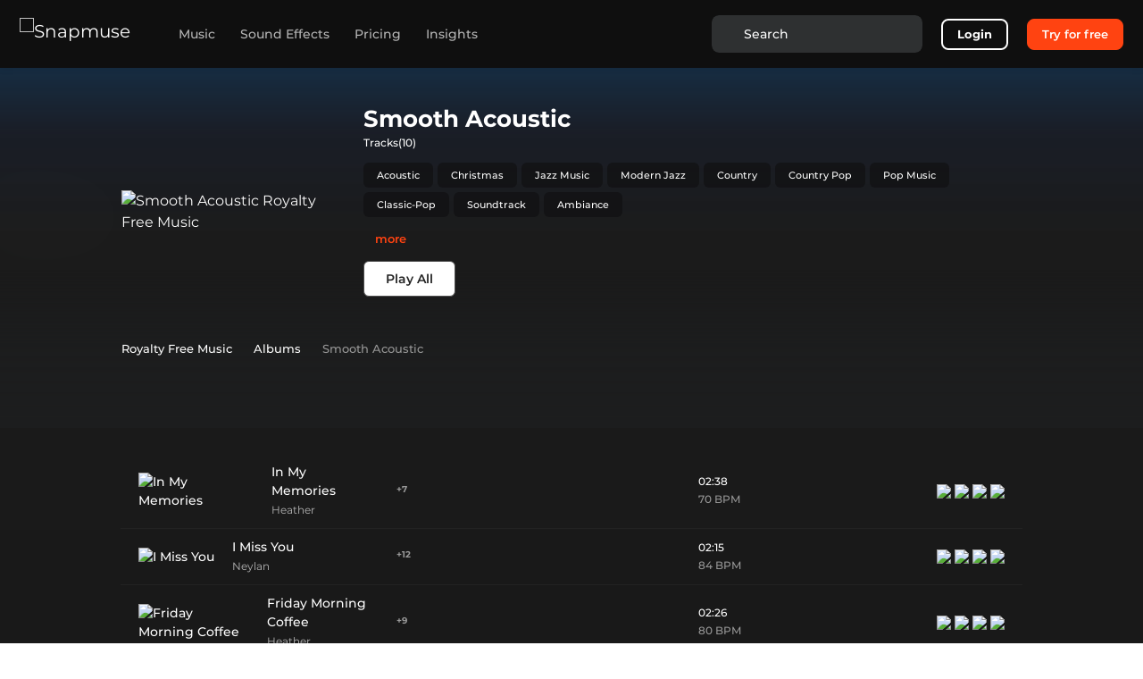

--- FILE ---
content_type: text/html; charset=utf-8
request_url: https://snapmuse.com/albums/smooth-acoustic
body_size: 111419
content:
<!doctype html>
<html data-n-head-ssr lang="en-US" data-n-head="%7B%22lang%22:%7B%22ssr%22:%22en-US%22%7D%7D">
  <head >
    <meta data-n-head="ssr" charset="utf-8"><meta data-n-head="ssr" name="viewport" content="width=device-width, initial-scale=1.0"><meta data-n-head="ssr" name="msapplication-TileColor" content="#ffffff"><meta data-n-head="ssr" name="msapplication-TileImage" content="https://assets.snapmuse.com/static/images/ms-icon-144x144.png"><meta data-n-head="ssr" name="theme-color" content="#ffffff"><meta data-n-head="ssr" name="application-name" content="Snapmuse"><meta data-n-head="ssr" content="Snapmuse, Royalty Free Music"><meta data-n-head="ssr" data-hid="image" name="image" content="https://assets.snapmuse.com/static/images/favicon-32x32.png"><meta data-n-head="ssr" data-hid="name" itemprop="name" content="Snapmuse"><meta data-n-head="ssr" data-hid="og:site_name" property="og:site_name" content="Snapmuse"><meta data-n-head="ssr" data-hid="og:image" name="og:image" property="og:image" content="https://assets.snapmuse.com/static/images/android-chrome-256x256.png"><meta data-n-head="ssr" data-hid="og:image:url" property="og:image:url" content="https://assets.snapmuse.com/static/images/android-chrome-256x256.png"><meta data-n-head="ssr" data-hid="og:image:width" property="og:image:width" content="256"><meta data-n-head="ssr" data-hid="og:image:height" property="og:image:height" content="256"><meta data-n-head="ssr" name="apple-mobile-web-app-title" content="Snapmuse"><meta data-n-head="ssr" name="msapplication-config" content="https://assets.snapmuse.com/static/images/browserconfig.xml"><meta data-n-head="ssr" name="msvalidate.01" content="9F831768C88FBE5FD48B57071E7E7EE2"><meta data-n-head="ssr" data-hid="i18n-og" property="og:locale" content="en_US"><meta data-n-head="ssr" data-hid="i18n-og-alt-pt-PT" property="og:locale:alternate" content="pt_PT"><meta data-n-head="ssr" data-hid="i18n-og-alt-tr-TR" property="og:locale:alternate" content="tr_TR"><meta data-n-head="ssr" data-hid="i18n-og-alt-es-ES" property="og:locale:alternate" content="es_ES"><meta data-n-head="ssr" data-hid="i18n-og-alt-fr-FR" property="og:locale:alternate" content="fr_FR"><meta data-n-head="ssr" data-hid="i18n-og-alt-ru-RU" property="og:locale:alternate" content="ru_RU"><meta data-n-head="ssr" data-hid="i18n-og-alt-it-IT" property="og:locale:alternate" content="it_IT"><meta data-n-head="ssr" data-hid="i18n-og-alt-de-DE" property="og:locale:alternate" content="de_DE"><meta data-n-head="ssr" data-hid="og:url" name="og:url" property="og:url" content="https://snapmuse.com/albums/smooth-acoustic"><meta data-n-head="ssr" data-hid="og:title" name="og:title" property="og:title" content="Smooth Acoustic | 10 Royalty Free Tracks | Snapmuse"><meta data-n-head="ssr" data-hid="og:description" name="og:description" property="og:description" content="Explore the latest 10 royalty free tracks from Smooth Acoustic album. Start listening now and download free music for video editing."><meta data-n-head="ssr" data-hid="description" name="description" content="Explore the latest 10 royalty free tracks from Smooth Acoustic album. Start listening now and download free music for video editing."><title>Smooth Acoustic | 10 Royalty Free Tracks | Snapmuse</title><base href="/"><link data-n-head="ssr" rel="preconnect" href="https://snapmuse.com"><link data-n-head="ssr" rel="dns-prefetch" href="https://snapmuse.com"><link data-n-head="ssr" rel="apple-touch-icon" sizes="180x180" href="https://assets.snapmuse.com/static/images/apple-touch-icon.png"><link data-n-head="ssr" rel="icon" type="image/png" sizes="32x32" href="https://assets.snapmuse.com/static/images/favicon-32x32.png"><link data-n-head="ssr" rel="icon" type="image/png" sizes="16x16" href="https://assets.snapmuse.com/static/images/favicon-16x16.png"><link data-n-head="ssr" rel="mask-icon" href="https://assets.snapmuse.com/static/images/safari-pinned-tab.svg" color="#1d1e1f"><link data-n-head="ssr" rel="icon" type="image/x-icon" href="https://assets.snapmuse.com/static/images/favicon.ico"><link data-n-head="ssr" rel="dns-prefetch" href="https://assets.snapmuse.com/"><link data-n-head="ssr" rel="preconnect" href="https://assets.snapmuse.com/"><link data-n-head="ssr" rel="dns-prefetch" href="https://fonts.gstatic.com/"><link data-n-head="ssr" rel="preconnect" href="https://fonts.gstatic.com/" crossorigin="anonymous"><link data-n-head="ssr" rel="preconnect" href="https://fonts.googleapis.com/"><link data-n-head="ssr" rel="preload" as="style" href="https://fonts.googleapis.com/css2?family=Montserrat:wght@400;500;600;700&amp;display=swap"><link data-n-head="ssr" rel="stylesheet" href="https://fonts.googleapis.com/css2?family=Montserrat:wght@400;500;600;700&amp;display=swap"><link data-n-head="ssr" data-hid="i18n-alt-en" rel="alternate" href="https://snapmuse.com/albums/smooth-acoustic" hreflang="en"><link data-n-head="ssr" data-hid="i18n-alt-en-US" rel="alternate" href="https://snapmuse.com/albums/smooth-acoustic" hreflang="en-US"><link data-n-head="ssr" data-hid="i18n-alt-pt" rel="alternate" href="https://snapmuse.com/pt/albums/smooth-acoustic" hreflang="pt"><link data-n-head="ssr" data-hid="i18n-alt-pt-PT" rel="alternate" href="https://snapmuse.com/pt/albums/smooth-acoustic" hreflang="pt-PT"><link data-n-head="ssr" data-hid="i18n-alt-tr" rel="alternate" href="https://snapmuse.com/tr/albums/smooth-acoustic" hreflang="tr"><link data-n-head="ssr" data-hid="i18n-alt-tr-TR" rel="alternate" href="https://snapmuse.com/tr/albums/smooth-acoustic" hreflang="tr-TR"><link data-n-head="ssr" data-hid="i18n-alt-es" rel="alternate" href="https://snapmuse.com/es/albums/smooth-acoustic" hreflang="es"><link data-n-head="ssr" data-hid="i18n-alt-es-ES" rel="alternate" href="https://snapmuse.com/es/albums/smooth-acoustic" hreflang="es-ES"><link data-n-head="ssr" data-hid="i18n-alt-fr" rel="alternate" href="https://snapmuse.com/fr/albums/smooth-acoustic" hreflang="fr"><link data-n-head="ssr" data-hid="i18n-alt-fr-FR" rel="alternate" href="https://snapmuse.com/fr/albums/smooth-acoustic" hreflang="fr-FR"><link data-n-head="ssr" data-hid="i18n-alt-ru" rel="alternate" href="https://snapmuse.com/ru/albums/smooth-acoustic" hreflang="ru"><link data-n-head="ssr" data-hid="i18n-alt-ru-RU" rel="alternate" href="https://snapmuse.com/ru/albums/smooth-acoustic" hreflang="ru-RU"><link data-n-head="ssr" data-hid="i18n-alt-it" rel="alternate" href="https://snapmuse.com/it/albums/smooth-acoustic" hreflang="it"><link data-n-head="ssr" data-hid="i18n-alt-it-IT" rel="alternate" href="https://snapmuse.com/it/albums/smooth-acoustic" hreflang="it-IT"><link data-n-head="ssr" data-hid="i18n-alt-de" rel="alternate" href="https://snapmuse.com/de/albums/smooth-acoustic" hreflang="de"><link data-n-head="ssr" data-hid="i18n-alt-de-DE" rel="alternate" href="https://snapmuse.com/de/albums/smooth-acoustic" hreflang="de-DE"><link data-n-head="ssr" data-hid="i18n-xd" rel="alternate" href="https://snapmuse.com/albums/smooth-acoustic" hreflang="x-default"><link data-n-head="ssr" data-hid="i18n-can" rel="canonical" href="https://snapmuse.com/albums/smooth-acoustic"><script data-n-head="ssr" type="application/ld+json">{"@context":"https://schema.org","@type":"MusicAlbum","byArtist":{"@type":"Person","name":"Heather"},"image":"https://assets.snapmuse.com/computed/images/managed/album/album_uNg9ufyjCcWJfIIA_1664017640116.webp 1x, https://assets.snapmuse.com/computed/images/managed/album/album_uNg9ufyjCcWJfIIA_1664017640116@2x.webp 2x","name":"Smooth Acoustic","numTracks":10,"track":[{"@type":"MusicRecording","name":"In My Memories","url":"https://snapmuse.com/track/in-my-memories-1900135"},{"@type":"MusicRecording","name":"I Miss You","url":"https://snapmuse.com/track/i-miss-you-1900357"},{"@type":"MusicRecording","name":"Friday Morning Coffee","url":"https://snapmuse.com/track/friday-morning-coffee-1900167"},{"@type":"MusicRecording","name":"So Happy","url":"https://snapmuse.com/track/so-happy-1900296"},{"@type":"MusicRecording","name":"Sing A Little Song","url":"https://snapmuse.com/track/sing-a-little-song-1900211"},{"@type":"MusicRecording","name":"Peaceful Guitar","url":"https://snapmuse.com/track/peaceful-guitar-1900112"},{"@type":"MusicRecording","name":"April","url":"https://snapmuse.com/track/april-1900342"},{"@type":"MusicRecording","name":"Tell Me All About It","url":"https://snapmuse.com/track/tell-me-all-about-it-1900215"},{"@type":"MusicRecording","name":"Sunset","url":"https://snapmuse.com/track/sunset-1900369"},{"@type":"MusicRecording","name":"Tear Of Poetry","url":"https://snapmuse.com/track/tear-of-poetry-1900116"}],"url":"https://snapmuse.com/albums/smooth-acoustic/albums/smooth-acoustic"}</script><style data-vue-ssr-id="0ef8f445:0 6007a343:0 741cfd45:0 07295257:0 326d3d52:0 40251109:0 7e2a9938:0 652c2144:0 04599f4e:0 53cac5fa:0 1236a47a:0 6595cb09:0 41c878b2:0 3c7bcf88:0 775e8ff4:0 2659c3c5:0 ec99062a:0 7526052e:0 52314f01:0 1425417d:0">html{font-family:sans-serif;-ms-text-size-adjust:100%;-webkit-text-size-adjust:100%}body{margin:0}article,aside,details,figcaption,figure,footer,header,hgroup,main,menu,nav,section,summary{display:block}audio,canvas,progress,video{display:inline-block;vertical-align:baseline}audio:not([controls]){display:none;height:0}[hidden],template{display:none}a{background-color:transparent}a:active,a:hover{outline:0}abbr[title]{border-bottom:1px dotted}b,strong{font-weight:700}dfn{font-style:italic}h1{font-size:2em;margin:.67em 0}mark{background:#ff0;color:#000}small{font-size:80%}sub,sup{font-size:75%;line-height:0;position:relative;vertical-align:baseline}sup{top:-.5em}sub{bottom:-.25em}img{border:0}svg:not(:root){overflow:hidden}figure{margin:1em 40px}hr{box-sizing:content-box;height:0}pre{overflow:auto}code,kbd,pre,samp{font-family:monospace,monospace;font-size:1em}button,input,optgroup,select,textarea{color:inherit;font:inherit;margin:0}button{overflow:visible}button,select{text-transform:none}button,html input[type=button],input[type=reset],input[type=submit]{-webkit-appearance:button;cursor:pointer}button[disabled],html input[disabled]{cursor:default}button::-moz-focus-inner,input::-moz-focus-inner{border:0;padding:0}input{line-height:normal}input[type=checkbox],input[type=radio]{box-sizing:border-box;padding:0}input[type=number]::-webkit-inner-spin-button,input[type=number]::-webkit-outer-spin-button{height:auto}input[type=search]{-webkit-appearance:textfield;box-sizing:content-box}input[type=search]::-webkit-search-cancel-button,input[type=search]::-webkit-search-decoration{-webkit-appearance:none}fieldset{border:1px solid silver;margin:0 2px;padding:.35em .625em .75em}legend{border:0;padding:0}textarea{overflow:auto}optgroup{font-weight:700}table{border-collapse:collapse;border-spacing:0}td,th{padding:0}h1,h2,h3,h4,h5,h6,p{margin:0}@font-face{font-display:swap;font-family:"Montserrat";font-style:normal;font-weight:400;src:url(https://fonts.gstatic.com/s/montserrat/v15/JTUSjIg1_i6t8kCHKm459WlhyyTh89Y.woff2) format("woff2")}@font-face{font-display:swap;font-family:"Montserrat";font-style:normal;font-weight:500;src:url(https://fonts.gstatic.com/s/montserrat/v15/JTURjIg1_i6t8kCHKm45_ZpC3gnD_vx3rCs.woff2) format("woff2")}@font-face{font-display:swap;font-family:"Montserrat";font-style:normal;font-weight:600;src:url(https://fonts.gstatic.com/s/montserrat/v15/JTURjIg1_i6t8kCHKm45_bZF3gnD_vx3rCs.woff2) format("woff2")}@font-face{font-display:swap;font-family:"Montserrat";font-style:normal;font-weight:700;src:url(https://fonts.gstatic.com/s/montserrat/v15/JTURjIg1_i6t8kCHKm45_dJE3gnD_vx3rCs.woff2) format("woff2")}@font-face{ascent-override:97%;descent-override:9%;font-family:"Montserrat-fallback";font-style:normal;font-weight:500;line-gap-override:1%;size-adjust:106.5%;src:local(Geneva)}@font-face{ascent-override:97%;descent-override:9%;font-family:"Montserrat-fallback";font-style:normal;font-weight:600;line-gap-override:1%;size-adjust:113%;src:local(Geneva)}@font-face{ascent-override:97%;descent-override:9%;font-family:"Montserrat-fallback";font-style:normal;font-weight:700;line-gap-override:1%;size-adjust:112%;src:local(Geneva)}
:root{--blue:#007bff;--indigo:#6610f2;--purple:#6f42c1;--pink:#e83e8c;--red:#dc3545;--orange:#fd7e14;--yellow:#ffc107;--green:#28a745;--teal:#20c997;--cyan:#17a2b8;--white:#fff;--gray:#6c757d;--gray-dark:#343a40;--primary:#ff4311;--secondary:#4f4f4f;--success:#28a745;--info:#17a2b8;--warning:#ffc107;--danger:#dc3545;--light:#f8f9fa;--dark:#131415;--breakpoint-xs:0;--breakpoint-sm:576px;--breakpoint-md:768px;--breakpoint-lg:992px;--breakpoint-xl:1200px;--font-family-sans-serif:"Montserrat","Montserrat-fallback",sans-serif;--font-family-monospace:SFMono-Regular,Menlo,Monaco,Consolas,"Liberation Mono","Courier New",monospace}*,:after,:before{box-sizing:border-box}html{font-family:sans-serif;line-height:1.15;-webkit-text-size-adjust:100%;-webkit-tap-highlight-color:rgba(0,0,0,0)}article,aside,figcaption,figure,footer,header,hgroup,main,nav,section{display:block}body{background-color:inherit;color:#fff;font-family:"Montserrat","Montserrat-fallback",sans-serif;font-size:1rem;font-weight:400;line-height:1.5;margin:0;text-align:left}[tabindex="-1"]:focus:not(:focus-visible){outline:0!important}hr{box-sizing:content-box;height:0;overflow:visible}h1,h2,h3,h4,h5,h6{margin-bottom:.5rem;margin-top:0}p{margin-bottom:1rem;margin-top:0}abbr[data-original-title],abbr[title]{border-bottom:0;cursor:help;text-decoration:underline;-webkit-text-decoration:underline dotted;text-decoration:underline dotted;-webkit-text-decoration-skip-ink:none;text-decoration-skip-ink:none}address{font-style:normal;line-height:inherit}address,dl,ol,ul{margin-bottom:1rem}dl,ol,ul{margin-top:0}ol ol,ol ul,ul ol,ul ul{margin-bottom:0}dt{font-weight:700}dd{margin-bottom:.5rem;margin-left:0}blockquote{margin:0 0 1rem}b,strong{font-weight:bolder}small{font-size:80%}sub,sup{font-size:75%;line-height:0;position:relative;vertical-align:baseline}sub{bottom:-.25em}sup{top:-.5em}a{background-color:transparent;color:#ff4311;-webkit-text-decoration:none;text-decoration:none}a:hover{color:#c42900;-webkit-text-decoration:underline;text-decoration:underline}a:not([href]):not([class]),a:not([href]):not([class]):hover{color:inherit;-webkit-text-decoration:none;text-decoration:none}code,kbd,pre,samp{font-family:SFMono-Regular,Menlo,Monaco,Consolas,"Liberation Mono","Courier New",monospace;font-size:1em}pre{margin-bottom:1rem;margin-top:0;overflow:auto;-ms-overflow-style:scrollbar}figure{margin:0 0 1rem}img{border-style:none}img,svg{vertical-align:middle}svg{overflow:hidden}table{border-collapse:collapse}caption{caption-side:bottom;color:#6c757d;padding-bottom:.75rem;padding-top:.75rem;text-align:left}th{text-align:inherit;text-align:-webkit-match-parent}label{display:inline-block;margin-bottom:.5rem}button{border-radius:0}button:focus:not(:focus-visible){outline:0}button,input,optgroup,select,textarea{font-family:inherit;font-size:inherit;line-height:inherit;margin:0}button,input{overflow:visible}button,select{text-transform:none}[role=button]{cursor:pointer}select{word-wrap:normal}[type=button],[type=reset],[type=submit],button{-webkit-appearance:button}[type=button]:not(:disabled),[type=reset]:not(:disabled),[type=submit]:not(:disabled),button:not(:disabled){cursor:pointer}[type=button]::-moz-focus-inner,[type=reset]::-moz-focus-inner,[type=submit]::-moz-focus-inner,button::-moz-focus-inner{border-style:none;padding:0}input[type=checkbox],input[type=radio]{box-sizing:border-box;padding:0}textarea{overflow:auto;resize:vertical}fieldset{border:0;margin:0;min-width:0;padding:0}legend{color:inherit;display:block;font-size:1.5rem;line-height:inherit;margin-bottom:.5rem;max-width:100%;padding:0;white-space:normal;width:100%}progress{vertical-align:baseline}[type=number]::-webkit-inner-spin-button,[type=number]::-webkit-outer-spin-button{height:auto}[type=search]{-webkit-appearance:none;outline-offset:-2px}[type=search]::-webkit-search-decoration{-webkit-appearance:none}::-webkit-file-upload-button{-webkit-appearance:button;font:inherit}output{display:inline-block}summary{cursor:pointer;display:list-item}template{display:none}[hidden]{display:none!important}.h1,.h2,.h3,.h4,.h5,.h6,h1,h2,h3,h4,h5,h6{font-weight:500;line-height:1.2;margin-bottom:.5rem}.h1,h1{font-size:2.5rem}.h2,h2{font-size:2rem}.h3,h3{font-size:1.75rem}.h4,h4{font-size:1.5rem}.h5,h5{font-size:1.25rem}.h6,h6{font-size:1rem}.lead{font-size:1.25rem;font-weight:300}.display-1{font-size:6rem}.display-1,.display-2{font-weight:300;line-height:1.2}.display-2{font-size:5.5rem}.display-3{font-size:4.5rem}.display-3,.display-4{font-weight:300;line-height:1.2}.display-4{font-size:3.5rem}hr{border:0;border-top:1px solid rgba(0,0,0,.1);margin-bottom:1rem;margin-top:1rem}.small,small{font-size:.875em;font-weight:400}.mark,mark{background-color:#fcf8e3;padding:.2em}.list-inline,.list-unstyled{list-style:none;padding-left:0}.list-inline-item{display:inline-block}.list-inline-item:not(:last-child){margin-right:.5rem}.initialism{font-size:90%;text-transform:uppercase}.blockquote{font-size:1.25rem;margin-bottom:1rem}.blockquote-footer{color:#6c757d;display:block;font-size:.875em}.blockquote-footer:before{content:"\2014\00A0"}.container,.container-fluid,.container-lg,.container-md,.container-sm,.container-xl{margin-left:auto;margin-right:auto;padding-left:15px;padding-right:15px;width:100%}@media (min-width:576px){.container,.container-sm{max-width:540px}}@media (min-width:768px){.container,.container-md,.container-sm{max-width:720px}}@media (min-width:992px){.container,.container-lg,.container-md,.container-sm{max-width:960px}}@media (min-width:1200px){.container,.container-lg,.container-md,.container-sm,.container-xl{max-width:1140px}}.row{display:flex;flex-wrap:wrap;margin-left:-15px;margin-right:-15px}.no-gutters{margin-left:0;margin-right:0}.no-gutters>.col,.no-gutters>[class*=col-]{padding-left:0;padding-right:0}.col,.col-1,.col-10,.col-11,.col-12,.col-2,.col-3,.col-4,.col-5,.col-6,.col-7,.col-8,.col-9,.col-auto,.col-lg,.col-lg-1,.col-lg-10,.col-lg-11,.col-lg-12,.col-lg-2,.col-lg-3,.col-lg-4,.col-lg-5,.col-lg-6,.col-lg-7,.col-lg-8,.col-lg-9,.col-lg-auto,.col-md,.col-md-1,.col-md-10,.col-md-11,.col-md-12,.col-md-2,.col-md-3,.col-md-4,.col-md-5,.col-md-6,.col-md-7,.col-md-8,.col-md-9,.col-md-auto,.col-sm,.col-sm-1,.col-sm-10,.col-sm-11,.col-sm-12,.col-sm-2,.col-sm-3,.col-sm-4,.col-sm-5,.col-sm-6,.col-sm-7,.col-sm-8,.col-sm-9,.col-sm-auto,.col-xl,.col-xl-1,.col-xl-10,.col-xl-11,.col-xl-12,.col-xl-2,.col-xl-3,.col-xl-4,.col-xl-5,.col-xl-6,.col-xl-7,.col-xl-8,.col-xl-9,.col-xl-auto{padding-left:15px;padding-right:15px;position:relative;width:100%}.col{flex-basis:0;flex-grow:1;max-width:100%}.row-cols-1>*{flex:0 0 100%;max-width:100%}.row-cols-2>*{flex:0 0 50%;max-width:50%}.row-cols-3>*{flex:0 0 33.33333%;max-width:33.33333%}.row-cols-4>*{flex:0 0 25%;max-width:25%}.row-cols-5>*{flex:0 0 20%;max-width:20%}.row-cols-6>*{flex:0 0 16.66667%;max-width:16.66667%}.col-auto{flex:0 0 auto;max-width:100%;width:auto}.col-1{flex:0 0 8.33333%;max-width:8.33333%}.col-2{flex:0 0 16.66667%;max-width:16.66667%}.col-3{flex:0 0 25%;max-width:25%}.col-4{flex:0 0 33.33333%;max-width:33.33333%}.col-5{flex:0 0 41.66667%;max-width:41.66667%}.col-6{flex:0 0 50%;max-width:50%}.col-7{flex:0 0 58.33333%;max-width:58.33333%}.col-8{flex:0 0 66.66667%;max-width:66.66667%}.col-9{flex:0 0 75%;max-width:75%}.col-10{flex:0 0 83.33333%;max-width:83.33333%}.col-11{flex:0 0 91.66667%;max-width:91.66667%}.col-12{flex:0 0 100%;max-width:100%}.order-first{order:-1}.order-last{order:13}.order-0{order:0}.order-1{order:1}.order-2{order:2}.order-3{order:3}.order-4{order:4}.order-5{order:5}.order-6{order:6}.order-7{order:7}.order-8{order:8}.order-9{order:9}.order-10{order:10}.order-11{order:11}.order-12{order:12}.offset-1{margin-left:8.33333%}.offset-2{margin-left:16.66667%}.offset-3{margin-left:25%}.offset-4{margin-left:33.33333%}.offset-5{margin-left:41.66667%}.offset-6{margin-left:50%}.offset-7{margin-left:58.33333%}.offset-8{margin-left:66.66667%}.offset-9{margin-left:75%}.offset-10{margin-left:83.33333%}.offset-11{margin-left:91.66667%}@media (min-width:576px){.col-sm{flex-basis:0;flex-grow:1;max-width:100%}.row-cols-sm-1>*{flex:0 0 100%;max-width:100%}.row-cols-sm-2>*{flex:0 0 50%;max-width:50%}.row-cols-sm-3>*{flex:0 0 33.33333%;max-width:33.33333%}.row-cols-sm-4>*{flex:0 0 25%;max-width:25%}.row-cols-sm-5>*{flex:0 0 20%;max-width:20%}.row-cols-sm-6>*{flex:0 0 16.66667%;max-width:16.66667%}.col-sm-auto{flex:0 0 auto;max-width:100%;width:auto}.col-sm-1{flex:0 0 8.33333%;max-width:8.33333%}.col-sm-2{flex:0 0 16.66667%;max-width:16.66667%}.col-sm-3{flex:0 0 25%;max-width:25%}.col-sm-4{flex:0 0 33.33333%;max-width:33.33333%}.col-sm-5{flex:0 0 41.66667%;max-width:41.66667%}.col-sm-6{flex:0 0 50%;max-width:50%}.col-sm-7{flex:0 0 58.33333%;max-width:58.33333%}.col-sm-8{flex:0 0 66.66667%;max-width:66.66667%}.col-sm-9{flex:0 0 75%;max-width:75%}.col-sm-10{flex:0 0 83.33333%;max-width:83.33333%}.col-sm-11{flex:0 0 91.66667%;max-width:91.66667%}.col-sm-12{flex:0 0 100%;max-width:100%}.order-sm-first{order:-1}.order-sm-last{order:13}.order-sm-0{order:0}.order-sm-1{order:1}.order-sm-2{order:2}.order-sm-3{order:3}.order-sm-4{order:4}.order-sm-5{order:5}.order-sm-6{order:6}.order-sm-7{order:7}.order-sm-8{order:8}.order-sm-9{order:9}.order-sm-10{order:10}.order-sm-11{order:11}.order-sm-12{order:12}.offset-sm-0{margin-left:0}.offset-sm-1{margin-left:8.33333%}.offset-sm-2{margin-left:16.66667%}.offset-sm-3{margin-left:25%}.offset-sm-4{margin-left:33.33333%}.offset-sm-5{margin-left:41.66667%}.offset-sm-6{margin-left:50%}.offset-sm-7{margin-left:58.33333%}.offset-sm-8{margin-left:66.66667%}.offset-sm-9{margin-left:75%}.offset-sm-10{margin-left:83.33333%}.offset-sm-11{margin-left:91.66667%}}@media (min-width:768px){.col-md{flex-basis:0;flex-grow:1;max-width:100%}.row-cols-md-1>*{flex:0 0 100%;max-width:100%}.row-cols-md-2>*{flex:0 0 50%;max-width:50%}.row-cols-md-3>*{flex:0 0 33.33333%;max-width:33.33333%}.row-cols-md-4>*{flex:0 0 25%;max-width:25%}.row-cols-md-5>*{flex:0 0 20%;max-width:20%}.row-cols-md-6>*{flex:0 0 16.66667%;max-width:16.66667%}.col-md-auto{flex:0 0 auto;max-width:100%;width:auto}.col-md-1{flex:0 0 8.33333%;max-width:8.33333%}.col-md-2{flex:0 0 16.66667%;max-width:16.66667%}.col-md-3{flex:0 0 25%;max-width:25%}.col-md-4{flex:0 0 33.33333%;max-width:33.33333%}.col-md-5{flex:0 0 41.66667%;max-width:41.66667%}.col-md-6{flex:0 0 50%;max-width:50%}.col-md-7{flex:0 0 58.33333%;max-width:58.33333%}.col-md-8{flex:0 0 66.66667%;max-width:66.66667%}.col-md-9{flex:0 0 75%;max-width:75%}.col-md-10{flex:0 0 83.33333%;max-width:83.33333%}.col-md-11{flex:0 0 91.66667%;max-width:91.66667%}.col-md-12{flex:0 0 100%;max-width:100%}.order-md-first{order:-1}.order-md-last{order:13}.order-md-0{order:0}.order-md-1{order:1}.order-md-2{order:2}.order-md-3{order:3}.order-md-4{order:4}.order-md-5{order:5}.order-md-6{order:6}.order-md-7{order:7}.order-md-8{order:8}.order-md-9{order:9}.order-md-10{order:10}.order-md-11{order:11}.order-md-12{order:12}.offset-md-0{margin-left:0}.offset-md-1{margin-left:8.33333%}.offset-md-2{margin-left:16.66667%}.offset-md-3{margin-left:25%}.offset-md-4{margin-left:33.33333%}.offset-md-5{margin-left:41.66667%}.offset-md-6{margin-left:50%}.offset-md-7{margin-left:58.33333%}.offset-md-8{margin-left:66.66667%}.offset-md-9{margin-left:75%}.offset-md-10{margin-left:83.33333%}.offset-md-11{margin-left:91.66667%}}@media (min-width:992px){.col-lg{flex-basis:0;flex-grow:1;max-width:100%}.row-cols-lg-1>*{flex:0 0 100%;max-width:100%}.row-cols-lg-2>*{flex:0 0 50%;max-width:50%}.row-cols-lg-3>*{flex:0 0 33.33333%;max-width:33.33333%}.row-cols-lg-4>*{flex:0 0 25%;max-width:25%}.row-cols-lg-5>*{flex:0 0 20%;max-width:20%}.row-cols-lg-6>*{flex:0 0 16.66667%;max-width:16.66667%}.col-lg-auto{flex:0 0 auto;max-width:100%;width:auto}.col-lg-1{flex:0 0 8.33333%;max-width:8.33333%}.col-lg-2{flex:0 0 16.66667%;max-width:16.66667%}.col-lg-3{flex:0 0 25%;max-width:25%}.col-lg-4{flex:0 0 33.33333%;max-width:33.33333%}.col-lg-5{flex:0 0 41.66667%;max-width:41.66667%}.col-lg-6{flex:0 0 50%;max-width:50%}.col-lg-7{flex:0 0 58.33333%;max-width:58.33333%}.col-lg-8{flex:0 0 66.66667%;max-width:66.66667%}.col-lg-9{flex:0 0 75%;max-width:75%}.col-lg-10{flex:0 0 83.33333%;max-width:83.33333%}.col-lg-11{flex:0 0 91.66667%;max-width:91.66667%}.col-lg-12{flex:0 0 100%;max-width:100%}.order-lg-first{order:-1}.order-lg-last{order:13}.order-lg-0{order:0}.order-lg-1{order:1}.order-lg-2{order:2}.order-lg-3{order:3}.order-lg-4{order:4}.order-lg-5{order:5}.order-lg-6{order:6}.order-lg-7{order:7}.order-lg-8{order:8}.order-lg-9{order:9}.order-lg-10{order:10}.order-lg-11{order:11}.order-lg-12{order:12}.offset-lg-0{margin-left:0}.offset-lg-1{margin-left:8.33333%}.offset-lg-2{margin-left:16.66667%}.offset-lg-3{margin-left:25%}.offset-lg-4{margin-left:33.33333%}.offset-lg-5{margin-left:41.66667%}.offset-lg-6{margin-left:50%}.offset-lg-7{margin-left:58.33333%}.offset-lg-8{margin-left:66.66667%}.offset-lg-9{margin-left:75%}.offset-lg-10{margin-left:83.33333%}.offset-lg-11{margin-left:91.66667%}}@media (min-width:1200px){.col-xl{flex-basis:0;flex-grow:1;max-width:100%}.row-cols-xl-1>*{flex:0 0 100%;max-width:100%}.row-cols-xl-2>*{flex:0 0 50%;max-width:50%}.row-cols-xl-3>*{flex:0 0 33.33333%;max-width:33.33333%}.row-cols-xl-4>*{flex:0 0 25%;max-width:25%}.row-cols-xl-5>*{flex:0 0 20%;max-width:20%}.row-cols-xl-6>*{flex:0 0 16.66667%;max-width:16.66667%}.col-xl-auto{flex:0 0 auto;max-width:100%;width:auto}.col-xl-1{flex:0 0 8.33333%;max-width:8.33333%}.col-xl-2{flex:0 0 16.66667%;max-width:16.66667%}.col-xl-3{flex:0 0 25%;max-width:25%}.col-xl-4{flex:0 0 33.33333%;max-width:33.33333%}.col-xl-5{flex:0 0 41.66667%;max-width:41.66667%}.col-xl-6{flex:0 0 50%;max-width:50%}.col-xl-7{flex:0 0 58.33333%;max-width:58.33333%}.col-xl-8{flex:0 0 66.66667%;max-width:66.66667%}.col-xl-9{flex:0 0 75%;max-width:75%}.col-xl-10{flex:0 0 83.33333%;max-width:83.33333%}.col-xl-11{flex:0 0 91.66667%;max-width:91.66667%}.col-xl-12{flex:0 0 100%;max-width:100%}.order-xl-first{order:-1}.order-xl-last{order:13}.order-xl-0{order:0}.order-xl-1{order:1}.order-xl-2{order:2}.order-xl-3{order:3}.order-xl-4{order:4}.order-xl-5{order:5}.order-xl-6{order:6}.order-xl-7{order:7}.order-xl-8{order:8}.order-xl-9{order:9}.order-xl-10{order:10}.order-xl-11{order:11}.order-xl-12{order:12}.offset-xl-0{margin-left:0}.offset-xl-1{margin-left:8.33333%}.offset-xl-2{margin-left:16.66667%}.offset-xl-3{margin-left:25%}.offset-xl-4{margin-left:33.33333%}.offset-xl-5{margin-left:41.66667%}.offset-xl-6{margin-left:50%}.offset-xl-7{margin-left:58.33333%}.offset-xl-8{margin-left:66.66667%}.offset-xl-9{margin-left:75%}.offset-xl-10{margin-left:83.33333%}.offset-xl-11{margin-left:91.66667%}}.table{color:#fff;margin-bottom:1rem;width:100%}.table td,.table th{border-top:1px solid #dee2e6;padding:.75rem;vertical-align:top}.table thead th{border-bottom:2px solid #dee2e6;vertical-align:bottom}.table tbody+tbody{border-top:2px solid #dee2e6}.table-sm td,.table-sm th{padding:.3rem}.table-bordered,.table-bordered td,.table-bordered th{border:1px solid #dee2e6}.table-bordered thead td,.table-bordered thead th{border-bottom-width:2px}.table-borderless tbody+tbody,.table-borderless td,.table-borderless th,.table-borderless thead th{border:0}.table-striped tbody tr:nth-of-type(odd){background-color:rgba(0,0,0,.05)}.table-hover tbody tr:hover{background-color:rgba(0,0,0,.075);color:#fff}.table-primary,.table-primary>td,.table-primary>th{background-color:#ffcabc}.table-primary tbody+tbody,.table-primary td,.table-primary th,.table-primary thead th{border-color:#ff9d83}.table-hover .table-primary:hover,.table-hover .table-primary:hover>td,.table-hover .table-primary:hover>th{background-color:#ffb6a3}.table-secondary,.table-secondary>td,.table-secondary>th{background-color:#cecece}.table-secondary tbody+tbody,.table-secondary td,.table-secondary th,.table-secondary thead th{border-color:#a3a3a3}.table-hover .table-secondary:hover,.table-hover .table-secondary:hover>td,.table-hover .table-secondary:hover>th{background-color:#c1c1c1}.table-success,.table-success>td,.table-success>th{background-color:#c3e6cb}.table-success tbody+tbody,.table-success td,.table-success th,.table-success thead th{border-color:#8fd19e}.table-hover .table-success:hover,.table-hover .table-success:hover>td,.table-hover .table-success:hover>th{background-color:#b1dfbb}.table-info,.table-info>td,.table-info>th{background-color:#bee5eb}.table-info tbody+tbody,.table-info td,.table-info th,.table-info thead th{border-color:#86cfda}.table-hover .table-info:hover,.table-hover .table-info:hover>td,.table-hover .table-info:hover>th{background-color:#abdde5}.table-warning,.table-warning>td,.table-warning>th{background-color:#ffeeba}.table-warning tbody+tbody,.table-warning td,.table-warning th,.table-warning thead th{border-color:#ffdf7e}.table-hover .table-warning:hover,.table-hover .table-warning:hover>td,.table-hover .table-warning:hover>th{background-color:#ffe8a1}.table-danger,.table-danger>td,.table-danger>th{background-color:#f5c6cb}.table-danger tbody+tbody,.table-danger td,.table-danger th,.table-danger thead th{border-color:#ed969e}.table-hover .table-danger:hover,.table-hover .table-danger:hover>td,.table-hover .table-danger:hover>th{background-color:#f1b0b7}.table-light,.table-light>td,.table-light>th{background-color:#fdfdfe}.table-light tbody+tbody,.table-light td,.table-light th,.table-light thead th{border-color:#fbfcfc}.table-hover .table-light:hover,.table-hover .table-light:hover>td,.table-hover .table-light:hover>th{background-color:#ececf6}.table-dark,.table-dark>td,.table-dark>th{background-color:#bdbdbd}.table-dark tbody+tbody,.table-dark td,.table-dark th,.table-dark thead th{border-color:#848585}.table-hover .table-dark:hover,.table-hover .table-dark:hover>td,.table-hover .table-dark:hover>th{background-color:#b0b0b0}.table-active,.table-active>td,.table-active>th,.table-hover .table-active:hover,.table-hover .table-active:hover>td,.table-hover .table-active:hover>th{background-color:rgba(0,0,0,.075)}.table .thead-dark th{background-color:#343a40;border-color:#454d55;color:#fff}.table .thead-light th{background-color:#e9ecef;border-color:#dee2e6;color:#495057}.table-dark{background-color:#343a40;color:#fff}.table-dark td,.table-dark th,.table-dark thead th{border-color:#454d55}.table-dark.table-bordered{border:0}.table-dark.table-striped tbody tr:nth-of-type(odd){background-color:hsla(0,0%,100%,.05)}.table-dark.table-hover tbody tr:hover{background-color:hsla(0,0%,100%,.075);color:#fff}@media (max-width:575.98px){.table-responsive-sm{display:block;overflow-x:auto;width:100%;-webkit-overflow-scrolling:touch}.table-responsive-sm>.table-bordered{border:0}}@media (max-width:767.98px){.table-responsive-md{display:block;overflow-x:auto;width:100%;-webkit-overflow-scrolling:touch}.table-responsive-md>.table-bordered{border:0}}@media (max-width:991.98px){.table-responsive-lg{display:block;overflow-x:auto;width:100%;-webkit-overflow-scrolling:touch}.table-responsive-lg>.table-bordered{border:0}}@media (max-width:1199.98px){.table-responsive-xl{display:block;overflow-x:auto;width:100%;-webkit-overflow-scrolling:touch}.table-responsive-xl>.table-bordered{border:0}}.table-responsive{display:block;overflow-x:auto;width:100%;-webkit-overflow-scrolling:touch}.table-responsive>.table-bordered{border:0}.form-control{background-clip:padding-box;background-color:#fff;border:1px solid #ced4da;border-radius:.25rem;color:#495057;display:block;font-size:1rem;font-weight:400;height:calc(1.5em + .75rem + 2px);line-height:1.5;padding:.375rem .75rem;transition:border-color .15s ease-in-out,box-shadow .15s ease-in-out;width:100%}@media (prefers-reduced-motion:reduce){.form-control{transition:none}}.form-control::-ms-expand{background-color:transparent;border:0}.form-control:focus{background-color:#fff;border-color:#ffa891;box-shadow:0 0 0 .2rem rgba(255,67,17,.25);color:#495057;outline:0}.form-control::-moz-placeholder{color:#6c757d;opacity:1}.form-control::placeholder{color:#6c757d;opacity:1}.form-control:disabled,.form-control[readonly]{background-color:#e9ecef;opacity:1}input[type=date].form-control,input[type=datetime-local].form-control,input[type=month].form-control,input[type=time].form-control{-webkit-appearance:none;-moz-appearance:none;appearance:none}select.form-control:-moz-focusring{color:transparent;text-shadow:0 0 0 #495057}select.form-control:focus::-ms-value{background-color:#fff;color:#495057}.form-control-file,.form-control-range{display:block;width:100%}.col-form-label{font-size:inherit;line-height:1.5;margin-bottom:0;padding-bottom:calc(.375rem + 1px);padding-top:calc(.375rem + 1px)}.col-form-label-lg{font-size:1.25rem;line-height:1.5;padding-bottom:calc(.5rem + 1px);padding-top:calc(.5rem + 1px)}.col-form-label-sm{font-size:.875rem;line-height:1.5;padding-bottom:calc(.25rem + 1px);padding-top:calc(.25rem + 1px)}.form-control-plaintext{background-color:transparent;border:solid transparent;border-width:1px 0;color:#fff;display:block;font-size:1rem;line-height:1.5;margin-bottom:0;padding:.375rem 0;width:100%}.form-control-plaintext.form-control-lg,.form-control-plaintext.form-control-sm{padding-left:0;padding-right:0}.form-control-sm{border-radius:.2rem;font-size:.875rem;height:calc(1.5em + .5rem + 2px);line-height:1.5;padding:.25rem .5rem}.form-control-lg{border-radius:.3rem;font-size:1.25rem;height:calc(1.5em + 1rem + 2px);line-height:1.5;padding:.5rem 1rem}select.form-control[multiple],select.form-control[size],textarea.form-control{height:auto}.form-group{margin-bottom:1rem}.form-text{display:block;margin-top:.25rem}.form-row{display:flex;flex-wrap:wrap;margin-left:-5px;margin-right:-5px}.form-row>.col,.form-row>[class*=col-]{padding-left:5px;padding-right:5px}.form-check{display:block;padding-left:1.25rem;position:relative}.form-check-input{margin-left:-1.25rem;margin-top:.3rem;position:absolute}.form-check-input:disabled~.form-check-label,.form-check-input[disabled]~.form-check-label{color:#6c757d}.form-check-label{margin-bottom:0}.form-check-inline{align-items:center;display:inline-flex;margin-right:.75rem;padding-left:0}.form-check-inline .form-check-input{margin-left:0;margin-right:.3125rem;margin-top:0;position:static}.valid-feedback{color:#28a745;display:none;font-size:.875em;margin-top:.25rem;width:100%}.valid-tooltip{background-color:rgba(40,167,69,.9);border-radius:.25rem;color:#fff;display:none;font-size:.875rem;left:0;line-height:1.5;margin-top:.1rem;max-width:100%;padding:.25rem .5rem;position:absolute;top:100%;z-index:5}.form-row>.col>.valid-tooltip,.form-row>[class*=col-]>.valid-tooltip{left:5px}.is-valid~.valid-feedback,.is-valid~.valid-tooltip,.was-validated :valid~.valid-feedback,.was-validated :valid~.valid-tooltip{display:block}.form-control.is-valid,.was-validated .form-control:valid{background-image:url("data:image/svg+xml;charset=utf-8,%3Csvg xmlns='http://www.w3.org/2000/svg' width='8' height='8'%3E%3Cpath fill='%2328a745' d='M2.3 6.73.6 4.53c-.4-1.04.46-1.4 1.1-.8l1.1 1.4 3.4-3.8c.6-.63 1.6-.27 1.2.7l-4 4.6c-.43.5-.8.4-1.1.1'/%3E%3C/svg%3E");background-position:right calc(.375em + .1875rem) center;background-repeat:no-repeat;background-size:calc(.75em + .375rem) calc(.75em + .375rem);border-color:#28a745;padding-right:calc(1.5em + .75rem)!important}.form-control.is-valid:focus,.was-validated .form-control:valid:focus{border-color:#28a745;box-shadow:0 0 0 .2rem rgba(40,167,69,.25)}.was-validated select.form-control:valid,select.form-control.is-valid{background-position:right 1.5rem center;padding-right:3rem!important}.was-validated textarea.form-control:valid,textarea.form-control.is-valid{background-position:top calc(.375em + .1875rem) right calc(.375em + .1875rem);padding-right:calc(1.5em + .75rem)}.custom-select.is-valid,.was-validated .custom-select:valid{background:url("data:image/svg+xml;charset=utf-8,%3Csvg xmlns='http://www.w3.org/2000/svg' width='4' height='5'%3E%3Cpath fill='%23343a40' d='M2 0 0 2h4zm0 5L0 3h4z'/%3E%3C/svg%3E") right .75rem center/8px 10px no-repeat,#fff url("data:image/svg+xml;charset=utf-8,%3Csvg xmlns='http://www.w3.org/2000/svg' width='8' height='8'%3E%3Cpath fill='%2328a745' d='M2.3 6.73.6 4.53c-.4-1.04.46-1.4 1.1-.8l1.1 1.4 3.4-3.8c.6-.63 1.6-.27 1.2.7l-4 4.6c-.43.5-.8.4-1.1.1'/%3E%3C/svg%3E") center right 1.75rem/calc(.75em + .375rem) calc(.75em + .375rem) no-repeat;border-color:#28a745;padding-right:calc(.75em + 2.3125rem)!important}.custom-select.is-valid:focus,.was-validated .custom-select:valid:focus{border-color:#28a745;box-shadow:0 0 0 .2rem rgba(40,167,69,.25)}.form-check-input.is-valid~.form-check-label,.was-validated .form-check-input:valid~.form-check-label{color:#28a745}.form-check-input.is-valid~.valid-feedback,.form-check-input.is-valid~.valid-tooltip,.was-validated .form-check-input:valid~.valid-feedback,.was-validated .form-check-input:valid~.valid-tooltip{display:block}.custom-control-input.is-valid~.custom-control-label,.was-validated .custom-control-input:valid~.custom-control-label{color:#28a745}.custom-control-input.is-valid~.custom-control-label:before,.was-validated .custom-control-input:valid~.custom-control-label:before{border-color:#28a745}.custom-control-input.is-valid:checked~.custom-control-label:before,.was-validated .custom-control-input:valid:checked~.custom-control-label:before{background-color:#34ce57;border-color:#34ce57}.custom-control-input.is-valid:focus~.custom-control-label:before,.was-validated .custom-control-input:valid:focus~.custom-control-label:before{box-shadow:0 0 0 .2rem rgba(40,167,69,.25)}.custom-control-input.is-valid:focus:not(:checked)~.custom-control-label:before,.was-validated .custom-control-input:valid:focus:not(:checked)~.custom-control-label:before{border-color:#28a745}.custom-file-input.is-valid~.custom-file-label,.was-validated .custom-file-input:valid~.custom-file-label{border-color:#28a745}.custom-file-input.is-valid:focus~.custom-file-label,.was-validated .custom-file-input:valid:focus~.custom-file-label{border-color:#28a745;box-shadow:0 0 0 .2rem rgba(40,167,69,.25)}.invalid-feedback{color:#dc3545;display:none;font-size:.875em;margin-top:.25rem;width:100%}.invalid-tooltip{background-color:rgba(220,53,69,.9);border-radius:.25rem;color:#fff;display:none;font-size:.875rem;left:0;line-height:1.5;margin-top:.1rem;max-width:100%;padding:.25rem .5rem;position:absolute;top:100%;z-index:5}.form-row>.col>.invalid-tooltip,.form-row>[class*=col-]>.invalid-tooltip{left:5px}.is-invalid~.invalid-feedback,.is-invalid~.invalid-tooltip,.was-validated :invalid~.invalid-feedback,.was-validated :invalid~.invalid-tooltip{display:block}.form-control.is-invalid,.was-validated .form-control:invalid{background-image:url("data:image/svg+xml;charset=utf-8,%3Csvg xmlns='http://www.w3.org/2000/svg' width='12' height='12' fill='none' stroke='%23dc3545'%3E%3Ccircle cx='6' cy='6' r='4.5'/%3E%3Cpath stroke-linejoin='round' d='M5.8 3.6h.4L6 6.5z'/%3E%3Ccircle cx='6' cy='8.2' r='.6' fill='%23dc3545' stroke='none'/%3E%3C/svg%3E");background-position:right calc(.375em + .1875rem) center;background-repeat:no-repeat;background-size:calc(.75em + .375rem) calc(.75em + .375rem);border-color:#dc3545;padding-right:calc(1.5em + .75rem)!important}.form-control.is-invalid:focus,.was-validated .form-control:invalid:focus{border-color:#dc3545;box-shadow:0 0 0 .2rem rgba(220,53,69,.25)}.was-validated select.form-control:invalid,select.form-control.is-invalid{background-position:right 1.5rem center;padding-right:3rem!important}.was-validated textarea.form-control:invalid,textarea.form-control.is-invalid{background-position:top calc(.375em + .1875rem) right calc(.375em + .1875rem);padding-right:calc(1.5em + .75rem)}.custom-select.is-invalid,.was-validated .custom-select:invalid{background:url("data:image/svg+xml;charset=utf-8,%3Csvg xmlns='http://www.w3.org/2000/svg' width='4' height='5'%3E%3Cpath fill='%23343a40' d='M2 0 0 2h4zm0 5L0 3h4z'/%3E%3C/svg%3E") right .75rem center/8px 10px no-repeat,#fff url("data:image/svg+xml;charset=utf-8,%3Csvg xmlns='http://www.w3.org/2000/svg' width='12' height='12' fill='none' stroke='%23dc3545'%3E%3Ccircle cx='6' cy='6' r='4.5'/%3E%3Cpath stroke-linejoin='round' d='M5.8 3.6h.4L6 6.5z'/%3E%3Ccircle cx='6' cy='8.2' r='.6' fill='%23dc3545' stroke='none'/%3E%3C/svg%3E") center right 1.75rem/calc(.75em + .375rem) calc(.75em + .375rem) no-repeat;border-color:#dc3545;padding-right:calc(.75em + 2.3125rem)!important}.custom-select.is-invalid:focus,.was-validated .custom-select:invalid:focus{border-color:#dc3545;box-shadow:0 0 0 .2rem rgba(220,53,69,.25)}.form-check-input.is-invalid~.form-check-label,.was-validated .form-check-input:invalid~.form-check-label{color:#dc3545}.form-check-input.is-invalid~.invalid-feedback,.form-check-input.is-invalid~.invalid-tooltip,.was-validated .form-check-input:invalid~.invalid-feedback,.was-validated .form-check-input:invalid~.invalid-tooltip{display:block}.custom-control-input.is-invalid~.custom-control-label,.was-validated .custom-control-input:invalid~.custom-control-label{color:#dc3545}.custom-control-input.is-invalid~.custom-control-label:before,.was-validated .custom-control-input:invalid~.custom-control-label:before{border-color:#dc3545}.custom-control-input.is-invalid:checked~.custom-control-label:before,.was-validated .custom-control-input:invalid:checked~.custom-control-label:before{background-color:#e4606d;border-color:#e4606d}.custom-control-input.is-invalid:focus~.custom-control-label:before,.was-validated .custom-control-input:invalid:focus~.custom-control-label:before{box-shadow:0 0 0 .2rem rgba(220,53,69,.25)}.custom-control-input.is-invalid:focus:not(:checked)~.custom-control-label:before,.was-validated .custom-control-input:invalid:focus:not(:checked)~.custom-control-label:before{border-color:#dc3545}.custom-file-input.is-invalid~.custom-file-label,.was-validated .custom-file-input:invalid~.custom-file-label{border-color:#dc3545}.custom-file-input.is-invalid:focus~.custom-file-label,.was-validated .custom-file-input:invalid:focus~.custom-file-label{border-color:#dc3545;box-shadow:0 0 0 .2rem rgba(220,53,69,.25)}.form-inline{align-items:center;display:flex;flex-flow:row wrap}.form-inline .form-check{width:100%}@media (min-width:576px){.form-inline label{justify-content:center}.form-inline .form-group,.form-inline label{align-items:center;display:flex;margin-bottom:0}.form-inline .form-group{flex:0 0 auto;flex-flow:row wrap}.form-inline .form-control{display:inline-block;vertical-align:middle;width:auto}.form-inline .form-control-plaintext{display:inline-block}.form-inline .custom-select,.form-inline .input-group{width:auto}.form-inline .form-check{align-items:center;display:flex;justify-content:center;padding-left:0;width:auto}.form-inline .form-check-input{flex-shrink:0;margin-left:0;margin-right:.25rem;margin-top:0;position:relative}.form-inline .custom-control{align-items:center;justify-content:center}.form-inline .custom-control-label{margin-bottom:0}}.btn{background-color:transparent;border:1px solid transparent;border-radius:.25rem;color:#fff;display:inline-block;font-size:1rem;font-weight:400;line-height:1.5;padding:.375rem .75rem;text-align:center;transition:color .15s ease-in-out,background-color .15s ease-in-out,border-color .15s ease-in-out,box-shadow .15s ease-in-out;-webkit-user-select:none;-moz-user-select:none;user-select:none;vertical-align:middle}@media (prefers-reduced-motion:reduce){.btn{transition:none}}.btn:hover{color:#fff;-webkit-text-decoration:none;text-decoration:none}.btn.focus,.btn:focus{box-shadow:0 0 0 .2rem rgba(255,67,17,.25);outline:0}.btn.disabled,.btn:disabled{opacity:.65}.btn:not(:disabled):not(.disabled){cursor:pointer}a.btn.disabled,fieldset:disabled a.btn{pointer-events:none}.btn-primary{background-color:#ff4311;border-color:#ff4311;color:#fff}.btn-primary.focus,.btn-primary:focus,.btn-primary:hover{background-color:#ea3100;border-color:#dd2e00;color:#fff}.btn-primary.focus,.btn-primary:focus{box-shadow:0 0 0 .2rem rgba(255,95,53,.5)}.btn-primary.disabled,.btn-primary:disabled{background-color:#ff4311;border-color:#ff4311;color:#fff}.btn-primary:not(:disabled):not(.disabled).active,.btn-primary:not(:disabled):not(.disabled):active,.show>.btn-primary.dropdown-toggle{background-color:#dd2e00;border-color:#d02c00;color:#fff}.btn-primary:not(:disabled):not(.disabled).active:focus,.btn-primary:not(:disabled):not(.disabled):active:focus,.show>.btn-primary.dropdown-toggle:focus{box-shadow:0 0 0 .2rem rgba(255,95,53,.5)}.btn-secondary{background-color:#4f4f4f;border-color:#4f4f4f;color:#fff}.btn-secondary.focus,.btn-secondary:focus,.btn-secondary:hover{background-color:#3c3c3c;border-color:#363636;color:#fff}.btn-secondary.focus,.btn-secondary:focus{box-shadow:0 0 0 .2rem hsla(0,0%,41%,.5)}.btn-secondary.disabled,.btn-secondary:disabled{background-color:#4f4f4f;border-color:#4f4f4f;color:#fff}.btn-secondary:not(:disabled):not(.disabled).active,.btn-secondary:not(:disabled):not(.disabled):active,.show>.btn-secondary.dropdown-toggle{background-color:#363636;border-color:#2f2f2f;color:#fff}.btn-secondary:not(:disabled):not(.disabled).active:focus,.btn-secondary:not(:disabled):not(.disabled):active:focus,.show>.btn-secondary.dropdown-toggle:focus{box-shadow:0 0 0 .2rem hsla(0,0%,41%,.5)}.btn-success{background-color:#28a745;border-color:#28a745;color:#fff}.btn-success.focus,.btn-success:focus,.btn-success:hover{background-color:#218838;border-color:#1e7e34;color:#fff}.btn-success.focus,.btn-success:focus{box-shadow:0 0 0 .2rem rgba(72,180,97,.5)}.btn-success.disabled,.btn-success:disabled{background-color:#28a745;border-color:#28a745;color:#fff}.btn-success:not(:disabled):not(.disabled).active,.btn-success:not(:disabled):not(.disabled):active,.show>.btn-success.dropdown-toggle{background-color:#1e7e34;border-color:#1c7430;color:#fff}.btn-success:not(:disabled):not(.disabled).active:focus,.btn-success:not(:disabled):not(.disabled):active:focus,.show>.btn-success.dropdown-toggle:focus{box-shadow:0 0 0 .2rem rgba(72,180,97,.5)}.btn-info{background-color:#17a2b8;border-color:#17a2b8;color:#fff}.btn-info.focus,.btn-info:focus,.btn-info:hover{background-color:#138496;border-color:#117a8b;color:#fff}.btn-info.focus,.btn-info:focus{box-shadow:0 0 0 .2rem rgba(58,176,195,.5)}.btn-info.disabled,.btn-info:disabled{background-color:#17a2b8;border-color:#17a2b8;color:#fff}.btn-info:not(:disabled):not(.disabled).active,.btn-info:not(:disabled):not(.disabled):active,.show>.btn-info.dropdown-toggle{background-color:#117a8b;border-color:#10707f;color:#fff}.btn-info:not(:disabled):not(.disabled).active:focus,.btn-info:not(:disabled):not(.disabled):active:focus,.show>.btn-info.dropdown-toggle:focus{box-shadow:0 0 0 .2rem rgba(58,176,195,.5)}.btn-warning{background-color:#ffc107;border-color:#ffc107;color:#212529}.btn-warning.focus,.btn-warning:focus,.btn-warning:hover{background-color:#e0a800;border-color:#d39e00;color:#212529}.btn-warning.focus,.btn-warning:focus{box-shadow:0 0 0 .2rem rgba(222,170,12,.5)}.btn-warning.disabled,.btn-warning:disabled{background-color:#ffc107;border-color:#ffc107;color:#212529}.btn-warning:not(:disabled):not(.disabled).active,.btn-warning:not(:disabled):not(.disabled):active,.show>.btn-warning.dropdown-toggle{background-color:#d39e00;border-color:#c69500;color:#212529}.btn-warning:not(:disabled):not(.disabled).active:focus,.btn-warning:not(:disabled):not(.disabled):active:focus,.show>.btn-warning.dropdown-toggle:focus{box-shadow:0 0 0 .2rem rgba(222,170,12,.5)}.btn-danger{background-color:#dc3545;border-color:#dc3545;color:#fff}.btn-danger.focus,.btn-danger:focus,.btn-danger:hover{background-color:#c82333;border-color:#bd2130;color:#fff}.btn-danger.focus,.btn-danger:focus{box-shadow:0 0 0 .2rem rgba(225,83,97,.5)}.btn-danger.disabled,.btn-danger:disabled{background-color:#dc3545;border-color:#dc3545;color:#fff}.btn-danger:not(:disabled):not(.disabled).active,.btn-danger:not(:disabled):not(.disabled):active,.show>.btn-danger.dropdown-toggle{background-color:#bd2130;border-color:#b21f2d;color:#fff}.btn-danger:not(:disabled):not(.disabled).active:focus,.btn-danger:not(:disabled):not(.disabled):active:focus,.show>.btn-danger.dropdown-toggle:focus{box-shadow:0 0 0 .2rem rgba(225,83,97,.5)}.btn-light{background-color:#f8f9fa;border-color:#f8f9fa;color:#212529}.btn-light.focus,.btn-light:focus,.btn-light:hover{background-color:#e2e6ea;border-color:#dae0e5;color:#212529}.btn-light.focus,.btn-light:focus{box-shadow:0 0 0 .2rem hsla(220,4%,85%,.5)}.btn-light.disabled,.btn-light:disabled{background-color:#f8f9fa;border-color:#f8f9fa;color:#212529}.btn-light:not(:disabled):not(.disabled).active,.btn-light:not(:disabled):not(.disabled):active,.show>.btn-light.dropdown-toggle{background-color:#dae0e5;border-color:#d3d9df;color:#212529}.btn-light:not(:disabled):not(.disabled).active:focus,.btn-light:not(:disabled):not(.disabled):active:focus,.show>.btn-light.dropdown-toggle:focus{box-shadow:0 0 0 .2rem hsla(220,4%,85%,.5)}.btn-dark{background-color:#131415;border-color:#131415;color:#fff}.btn-dark.focus,.btn-dark:focus,.btn-dark:hover{background-color:#010101;border-color:#000;color:#fff}.btn-dark.focus,.btn-dark:focus{box-shadow:0 0 0 .2rem rgba(54,55,56,.5)}.btn-dark.disabled,.btn-dark:disabled{background-color:#131415;border-color:#131415;color:#fff}.btn-dark:not(:disabled):not(.disabled).active,.btn-dark:not(:disabled):not(.disabled):active,.show>.btn-dark.dropdown-toggle{background-color:#000;border-color:#000;color:#fff}.btn-dark:not(:disabled):not(.disabled).active:focus,.btn-dark:not(:disabled):not(.disabled):active:focus,.show>.btn-dark.dropdown-toggle:focus{box-shadow:0 0 0 .2rem rgba(54,55,56,.5)}.btn-outline-primary{border-color:#ff4311;color:#ff4311}.btn-outline-primary:hover{background-color:#ff4311;border-color:#ff4311;color:#fff}.btn-outline-primary.focus,.btn-outline-primary:focus{box-shadow:0 0 0 .2rem rgba(255,67,17,.5)}.btn-outline-primary.disabled,.btn-outline-primary:disabled{background-color:transparent;color:#ff4311}.btn-outline-primary:not(:disabled):not(.disabled).active,.btn-outline-primary:not(:disabled):not(.disabled):active,.show>.btn-outline-primary.dropdown-toggle{background-color:#ff4311;border-color:#ff4311;color:#fff}.btn-outline-primary:not(:disabled):not(.disabled).active:focus,.btn-outline-primary:not(:disabled):not(.disabled):active:focus,.show>.btn-outline-primary.dropdown-toggle:focus{box-shadow:0 0 0 .2rem rgba(255,67,17,.5)}.btn-outline-secondary{border-color:#4f4f4f;color:#4f4f4f}.btn-outline-secondary:hover{background-color:#4f4f4f;border-color:#4f4f4f;color:#fff}.btn-outline-secondary.focus,.btn-outline-secondary:focus{box-shadow:0 0 0 .2rem rgba(79,79,79,.5)}.btn-outline-secondary.disabled,.btn-outline-secondary:disabled{background-color:transparent;color:#4f4f4f}.btn-outline-secondary:not(:disabled):not(.disabled).active,.btn-outline-secondary:not(:disabled):not(.disabled):active,.show>.btn-outline-secondary.dropdown-toggle{background-color:#4f4f4f;border-color:#4f4f4f;color:#fff}.btn-outline-secondary:not(:disabled):not(.disabled).active:focus,.btn-outline-secondary:not(:disabled):not(.disabled):active:focus,.show>.btn-outline-secondary.dropdown-toggle:focus{box-shadow:0 0 0 .2rem rgba(79,79,79,.5)}.btn-outline-success{border-color:#28a745;color:#28a745}.btn-outline-success:hover{background-color:#28a745;border-color:#28a745;color:#fff}.btn-outline-success.focus,.btn-outline-success:focus{box-shadow:0 0 0 .2rem rgba(40,167,69,.5)}.btn-outline-success.disabled,.btn-outline-success:disabled{background-color:transparent;color:#28a745}.btn-outline-success:not(:disabled):not(.disabled).active,.btn-outline-success:not(:disabled):not(.disabled):active,.show>.btn-outline-success.dropdown-toggle{background-color:#28a745;border-color:#28a745;color:#fff}.btn-outline-success:not(:disabled):not(.disabled).active:focus,.btn-outline-success:not(:disabled):not(.disabled):active:focus,.show>.btn-outline-success.dropdown-toggle:focus{box-shadow:0 0 0 .2rem rgba(40,167,69,.5)}.btn-outline-info{border-color:#17a2b8;color:#17a2b8}.btn-outline-info:hover{background-color:#17a2b8;border-color:#17a2b8;color:#fff}.btn-outline-info.focus,.btn-outline-info:focus{box-shadow:0 0 0 .2rem rgba(23,162,184,.5)}.btn-outline-info.disabled,.btn-outline-info:disabled{background-color:transparent;color:#17a2b8}.btn-outline-info:not(:disabled):not(.disabled).active,.btn-outline-info:not(:disabled):not(.disabled):active,.show>.btn-outline-info.dropdown-toggle{background-color:#17a2b8;border-color:#17a2b8;color:#fff}.btn-outline-info:not(:disabled):not(.disabled).active:focus,.btn-outline-info:not(:disabled):not(.disabled):active:focus,.show>.btn-outline-info.dropdown-toggle:focus{box-shadow:0 0 0 .2rem rgba(23,162,184,.5)}.btn-outline-warning{border-color:#ffc107;color:#ffc107}.btn-outline-warning:hover{background-color:#ffc107;border-color:#ffc107;color:#212529}.btn-outline-warning.focus,.btn-outline-warning:focus{box-shadow:0 0 0 .2rem rgba(255,193,7,.5)}.btn-outline-warning.disabled,.btn-outline-warning:disabled{background-color:transparent;color:#ffc107}.btn-outline-warning:not(:disabled):not(.disabled).active,.btn-outline-warning:not(:disabled):not(.disabled):active,.show>.btn-outline-warning.dropdown-toggle{background-color:#ffc107;border-color:#ffc107;color:#212529}.btn-outline-warning:not(:disabled):not(.disabled).active:focus,.btn-outline-warning:not(:disabled):not(.disabled):active:focus,.show>.btn-outline-warning.dropdown-toggle:focus{box-shadow:0 0 0 .2rem rgba(255,193,7,.5)}.btn-outline-danger{border-color:#dc3545;color:#dc3545}.btn-outline-danger:hover{background-color:#dc3545;border-color:#dc3545;color:#fff}.btn-outline-danger.focus,.btn-outline-danger:focus{box-shadow:0 0 0 .2rem rgba(220,53,69,.5)}.btn-outline-danger.disabled,.btn-outline-danger:disabled{background-color:transparent;color:#dc3545}.btn-outline-danger:not(:disabled):not(.disabled).active,.btn-outline-danger:not(:disabled):not(.disabled):active,.show>.btn-outline-danger.dropdown-toggle{background-color:#dc3545;border-color:#dc3545;color:#fff}.btn-outline-danger:not(:disabled):not(.disabled).active:focus,.btn-outline-danger:not(:disabled):not(.disabled):active:focus,.show>.btn-outline-danger.dropdown-toggle:focus{box-shadow:0 0 0 .2rem rgba(220,53,69,.5)}.btn-outline-light{border-color:#f8f9fa;color:#f8f9fa}.btn-outline-light:hover{background-color:#f8f9fa;border-color:#f8f9fa;color:#212529}.btn-outline-light.focus,.btn-outline-light:focus{box-shadow:0 0 0 .2rem rgba(248,249,250,.5)}.btn-outline-light.disabled,.btn-outline-light:disabled{background-color:transparent;color:#f8f9fa}.btn-outline-light:not(:disabled):not(.disabled).active,.btn-outline-light:not(:disabled):not(.disabled):active,.show>.btn-outline-light.dropdown-toggle{background-color:#f8f9fa;border-color:#f8f9fa;color:#212529}.btn-outline-light:not(:disabled):not(.disabled).active:focus,.btn-outline-light:not(:disabled):not(.disabled):active:focus,.show>.btn-outline-light.dropdown-toggle:focus{box-shadow:0 0 0 .2rem rgba(248,249,250,.5)}.btn-outline-dark{border-color:#131415;color:#131415}.btn-outline-dark:hover{background-color:#131415;border-color:#131415;color:#fff}.btn-outline-dark.focus,.btn-outline-dark:focus{box-shadow:0 0 0 .2rem rgba(19,20,21,.5)}.btn-outline-dark.disabled,.btn-outline-dark:disabled{background-color:transparent;color:#131415}.btn-outline-dark:not(:disabled):not(.disabled).active,.btn-outline-dark:not(:disabled):not(.disabled):active,.show>.btn-outline-dark.dropdown-toggle{background-color:#131415;border-color:#131415;color:#fff}.btn-outline-dark:not(:disabled):not(.disabled).active:focus,.btn-outline-dark:not(:disabled):not(.disabled):active:focus,.show>.btn-outline-dark.dropdown-toggle:focus{box-shadow:0 0 0 .2rem rgba(19,20,21,.5)}.btn-link{color:#ff4311;font-weight:400;-webkit-text-decoration:none;text-decoration:none}.btn-link:hover{color:#c42900}.btn-link.focus,.btn-link:focus,.btn-link:hover{-webkit-text-decoration:underline;text-decoration:underline}.btn-link.disabled,.btn-link:disabled{color:#6c757d;pointer-events:none}.btn-group-lg>.btn,.btn-lg{border-radius:.3rem;font-size:1.25rem;line-height:1.5;padding:.5rem 1rem}.btn-group-sm>.btn,.btn-sm{border-radius:.2rem;font-size:.875rem;line-height:1.5;padding:.25rem .5rem}.btn-block{display:block;width:100%}.btn-block+.btn-block{margin-top:.5rem}input[type=button].btn-block,input[type=reset].btn-block,input[type=submit].btn-block{width:100%}.fade{transition:opacity .15s linear}@media (prefers-reduced-motion:reduce){.fade{transition:none}}.fade:not(.show){opacity:0}.collapse:not(.show){display:none}.collapsing{height:0;overflow:hidden;position:relative;transition:height .35s ease}@media (prefers-reduced-motion:reduce){.collapsing{transition:none}}.collapsing.width{height:auto;transition:width .35s ease;width:0}@media (prefers-reduced-motion:reduce){.collapsing.width{transition:none}}.dropdown,.dropleft,.dropright,.dropup{position:relative}.dropdown-toggle{white-space:nowrap}.dropdown-toggle:after{border-bottom:0;border-left:.3em solid transparent;border-right:.3em solid transparent;border-top:.3em solid;content:"";display:inline-block;margin-left:.255em;vertical-align:.255em}.dropdown-toggle:empty:after{margin-left:0}.dropdown-menu{background-clip:padding-box;background-color:#fff;border:1px solid rgba(0,0,0,.15);border-radius:.25rem;color:#fff;display:none;float:left;font-size:1rem;left:0;list-style:none;margin:.125rem 0 0;min-width:10rem;padding:.5rem 0;position:absolute;text-align:left;top:100%;z-index:1000}.dropdown-menu-left{left:0;right:auto}.dropdown-menu-right{left:auto;right:0}@media (min-width:576px){.dropdown-menu-sm-left{left:0;right:auto}.dropdown-menu-sm-right{left:auto;right:0}}@media (min-width:768px){.dropdown-menu-md-left{left:0;right:auto}.dropdown-menu-md-right{left:auto;right:0}}@media (min-width:992px){.dropdown-menu-lg-left{left:0;right:auto}.dropdown-menu-lg-right{left:auto;right:0}}@media (min-width:1200px){.dropdown-menu-xl-left{left:0;right:auto}.dropdown-menu-xl-right{left:auto;right:0}}.dropup .dropdown-menu{bottom:100%;margin-bottom:.125rem;margin-top:0;top:auto}.dropup .dropdown-toggle:after{border-bottom:.3em solid;border-left:.3em solid transparent;border-right:.3em solid transparent;border-top:0;content:"";display:inline-block;margin-left:.255em;vertical-align:.255em}.dropup .dropdown-toggle:empty:after{margin-left:0}.dropright .dropdown-menu{left:100%;margin-left:.125rem;margin-top:0;right:auto;top:0}.dropright .dropdown-toggle:after{border-bottom:.3em solid transparent;border-left:.3em solid;border-right:0;border-top:.3em solid transparent;content:"";display:inline-block;margin-left:.255em;vertical-align:.255em}.dropright .dropdown-toggle:empty:after{margin-left:0}.dropright .dropdown-toggle:after{vertical-align:0}.dropleft .dropdown-menu{left:auto;margin-right:.125rem;margin-top:0;right:100%;top:0}.dropleft .dropdown-toggle:after{content:"";display:inline-block;display:none;margin-left:.255em;vertical-align:.255em}.dropleft .dropdown-toggle:before{border-bottom:.3em solid transparent;border-right:.3em solid;border-top:.3em solid transparent;content:"";display:inline-block;margin-right:.255em;vertical-align:.255em}.dropleft .dropdown-toggle:empty:after{margin-left:0}.dropleft .dropdown-toggle:before{vertical-align:0}.dropdown-menu[x-placement^=bottom],.dropdown-menu[x-placement^=left],.dropdown-menu[x-placement^=right],.dropdown-menu[x-placement^=top]{bottom:auto;right:auto}.dropdown-divider{border-top:1px solid #e9ecef;height:0;margin:.5rem 0;overflow:hidden}.dropdown-item{background-color:transparent;border:0;clear:both;color:#212529;display:block;font-weight:400;padding:.25rem 1.5rem;text-align:inherit;white-space:nowrap;width:100%}.dropdown-item:focus,.dropdown-item:hover{background-color:#e9ecef;color:#16181b;-webkit-text-decoration:none;text-decoration:none}.dropdown-item.active,.dropdown-item:active{background-color:#ff4311;color:#fff;-webkit-text-decoration:none;text-decoration:none}.dropdown-item.disabled,.dropdown-item:disabled{background-color:transparent;color:#adb5bd;pointer-events:none}.dropdown-menu.show{display:block}.dropdown-header{color:#6c757d;display:block;font-size:.875rem;margin-bottom:0;padding:.5rem 1.5rem;white-space:nowrap}.dropdown-item-text{color:#212529;display:block;padding:.25rem 1.5rem}.btn-group,.btn-group-vertical{display:inline-flex;position:relative;vertical-align:middle}.btn-group-vertical>.btn,.btn-group>.btn{flex:1 1 auto;position:relative}.btn-group-vertical>.btn.active,.btn-group-vertical>.btn:active,.btn-group-vertical>.btn:focus,.btn-group-vertical>.btn:hover,.btn-group>.btn.active,.btn-group>.btn:active,.btn-group>.btn:focus,.btn-group>.btn:hover{z-index:1}.btn-toolbar{display:flex;flex-wrap:wrap;justify-content:flex-start}.btn-toolbar .input-group{width:auto}.btn-group>.btn-group:not(:first-child),.btn-group>.btn:not(:first-child){margin-left:-1px}.btn-group>.btn-group:not(:last-child)>.btn,.btn-group>.btn:not(:last-child):not(.dropdown-toggle){border-bottom-right-radius:0;border-top-right-radius:0}.btn-group>.btn-group:not(:first-child)>.btn,.btn-group>.btn:not(:first-child){border-bottom-left-radius:0;border-top-left-radius:0}.dropdown-toggle-split{padding-left:.5625rem;padding-right:.5625rem}.dropdown-toggle-split:after,.dropright .dropdown-toggle-split:after,.dropup .dropdown-toggle-split:after{margin-left:0}.dropleft .dropdown-toggle-split:before{margin-right:0}.btn-group-sm>.btn+.dropdown-toggle-split,.btn-sm+.dropdown-toggle-split{padding-left:.375rem;padding-right:.375rem}.btn-group-lg>.btn+.dropdown-toggle-split,.btn-lg+.dropdown-toggle-split{padding-left:.75rem;padding-right:.75rem}.btn-group-vertical{align-items:flex-start;flex-direction:column;justify-content:center}.btn-group-vertical>.btn,.btn-group-vertical>.btn-group{width:100%}.btn-group-vertical>.btn-group:not(:first-child),.btn-group-vertical>.btn:not(:first-child){margin-top:-1px}.btn-group-vertical>.btn-group:not(:last-child)>.btn,.btn-group-vertical>.btn:not(:last-child):not(.dropdown-toggle){border-bottom-left-radius:0;border-bottom-right-radius:0}.btn-group-vertical>.btn-group:not(:first-child)>.btn,.btn-group-vertical>.btn:not(:first-child){border-top-left-radius:0;border-top-right-radius:0}.btn-group-toggle>.btn,.btn-group-toggle>.btn-group>.btn{margin-bottom:0}.btn-group-toggle>.btn input[type=checkbox],.btn-group-toggle>.btn input[type=radio],.btn-group-toggle>.btn-group>.btn input[type=checkbox],.btn-group-toggle>.btn-group>.btn input[type=radio]{position:absolute;clip:rect(0,0,0,0);pointer-events:none}.input-group{align-items:stretch;display:flex;flex-wrap:wrap;position:relative;width:100%}.input-group>.custom-file,.input-group>.custom-select,.input-group>.form-control,.input-group>.form-control-plaintext{flex:1 1 auto;margin-bottom:0;min-width:0;position:relative;width:1%}.input-group>.custom-file+.custom-file,.input-group>.custom-file+.custom-select,.input-group>.custom-file+.form-control,.input-group>.custom-select+.custom-file,.input-group>.custom-select+.custom-select,.input-group>.custom-select+.form-control,.input-group>.form-control+.custom-file,.input-group>.form-control+.custom-select,.input-group>.form-control+.form-control,.input-group>.form-control-plaintext+.custom-file,.input-group>.form-control-plaintext+.custom-select,.input-group>.form-control-plaintext+.form-control{margin-left:-1px}.input-group>.custom-file .custom-file-input:focus~.custom-file-label,.input-group>.custom-select:focus,.input-group>.form-control:focus{z-index:3}.input-group>.custom-file .custom-file-input:focus{z-index:4}.input-group>.custom-select:not(:first-child),.input-group>.form-control:not(:first-child){border-bottom-left-radius:0;border-top-left-radius:0}.input-group>.custom-file{align-items:center;display:flex}.input-group>.custom-file:not(:last-child) .custom-file-label,.input-group>.custom-file:not(:last-child) .custom-file-label:after{border-bottom-right-radius:0;border-top-right-radius:0}.input-group>.custom-file:not(:first-child) .custom-file-label{border-bottom-left-radius:0;border-top-left-radius:0}.input-group.has-validation>.custom-file:nth-last-child(n+3) .custom-file-label,.input-group.has-validation>.custom-file:nth-last-child(n+3) .custom-file-label:after,.input-group.has-validation>.custom-select:nth-last-child(n+3),.input-group.has-validation>.form-control:nth-last-child(n+3),.input-group:not(.has-validation)>.custom-file:not(:last-child) .custom-file-label,.input-group:not(.has-validation)>.custom-file:not(:last-child) .custom-file-label:after,.input-group:not(.has-validation)>.custom-select:not(:last-child),.input-group:not(.has-validation)>.form-control:not(:last-child){border-bottom-right-radius:0;border-top-right-radius:0}.input-group-append,.input-group-prepend{display:flex}.input-group-append .btn,.input-group-prepend .btn{position:relative;z-index:2}.input-group-append .btn:focus,.input-group-prepend .btn:focus{z-index:3}.input-group-append .btn+.btn,.input-group-append .btn+.input-group-text,.input-group-append .input-group-text+.btn,.input-group-append .input-group-text+.input-group-text,.input-group-prepend .btn+.btn,.input-group-prepend .btn+.input-group-text,.input-group-prepend .input-group-text+.btn,.input-group-prepend .input-group-text+.input-group-text{margin-left:-1px}.input-group-prepend{margin-right:-1px}.input-group-append{margin-left:-1px}.input-group-text{align-items:center;background-color:#e9ecef;border:1px solid #ced4da;border-radius:.25rem;color:#495057;display:flex;font-size:1rem;font-weight:400;line-height:1.5;margin-bottom:0;padding:.375rem .75rem;text-align:center;white-space:nowrap}.input-group-text input[type=checkbox],.input-group-text input[type=radio]{margin-top:0}.input-group-lg>.custom-select,.input-group-lg>.form-control:not(textarea){height:calc(1.5em + 1rem + 2px)}.input-group-lg>.custom-select,.input-group-lg>.form-control,.input-group-lg>.input-group-append>.btn,.input-group-lg>.input-group-append>.input-group-text,.input-group-lg>.input-group-prepend>.btn,.input-group-lg>.input-group-prepend>.input-group-text{border-radius:.3rem;font-size:1.25rem;line-height:1.5;padding:.5rem 1rem}.input-group-sm>.custom-select,.input-group-sm>.form-control:not(textarea){height:calc(1.5em + .5rem + 2px)}.input-group-sm>.custom-select,.input-group-sm>.form-control,.input-group-sm>.input-group-append>.btn,.input-group-sm>.input-group-append>.input-group-text,.input-group-sm>.input-group-prepend>.btn,.input-group-sm>.input-group-prepend>.input-group-text{border-radius:.2rem;font-size:.875rem;line-height:1.5;padding:.25rem .5rem}.input-group-lg>.custom-select,.input-group-sm>.custom-select{padding-right:1.75rem}.input-group.has-validation>.input-group-append:nth-last-child(n+3)>.btn,.input-group.has-validation>.input-group-append:nth-last-child(n+3)>.input-group-text,.input-group:not(.has-validation)>.input-group-append:not(:last-child)>.btn,.input-group:not(.has-validation)>.input-group-append:not(:last-child)>.input-group-text,.input-group>.input-group-append:last-child>.btn:not(:last-child):not(.dropdown-toggle),.input-group>.input-group-append:last-child>.input-group-text:not(:last-child),.input-group>.input-group-prepend>.btn,.input-group>.input-group-prepend>.input-group-text{border-bottom-right-radius:0;border-top-right-radius:0}.input-group>.input-group-append>.btn,.input-group>.input-group-append>.input-group-text,.input-group>.input-group-prepend:first-child>.btn:not(:first-child),.input-group>.input-group-prepend:first-child>.input-group-text:not(:first-child),.input-group>.input-group-prepend:not(:first-child)>.btn,.input-group>.input-group-prepend:not(:first-child)>.input-group-text{border-bottom-left-radius:0;border-top-left-radius:0}.custom-control{display:block;min-height:1.5rem;padding-left:1.5rem;position:relative;-webkit-print-color-adjust:exact;print-color-adjust:exact;z-index:1}.custom-control-inline{display:inline-flex;margin-right:1rem}.custom-control-input{height:1.25rem;left:0;opacity:0;position:absolute;width:1rem;z-index:-1}.custom-control-input:checked~.custom-control-label:before{background-color:#ff4311;border-color:#ff4311;color:#fff}.custom-control-input:focus~.custom-control-label:before{box-shadow:0 0 0 .2rem rgba(255,67,17,.25)}.custom-control-input:focus:not(:checked)~.custom-control-label:before{border-color:#ffa891}.custom-control-input:not(:disabled):active~.custom-control-label:before{background-color:#ffd0c4;border-color:#ffd0c4;color:#fff}.custom-control-input:disabled~.custom-control-label,.custom-control-input[disabled]~.custom-control-label{color:#6c757d}.custom-control-input:disabled~.custom-control-label:before,.custom-control-input[disabled]~.custom-control-label:before{background-color:#e9ecef}.custom-control-label{margin-bottom:0;position:relative;vertical-align:top}.custom-control-label:before{background-color:#fff;border:1px solid #adb5bd;pointer-events:none}.custom-control-label:after,.custom-control-label:before{content:"";display:block;height:1rem;left:-1.5rem;position:absolute;top:.25rem;width:1rem}.custom-control-label:after{background:50%/50% 50% no-repeat}.custom-checkbox .custom-control-label:before{border-radius:.25rem}.custom-checkbox .custom-control-input:checked~.custom-control-label:after{background-image:url("data:image/svg+xml;charset=utf-8,%3Csvg xmlns='http://www.w3.org/2000/svg' width='8' height='8'%3E%3Cpath fill='%23fff' d='m6.564.75-3.59 3.612-1.538-1.55L0 4.26l2.974 2.99L8 2.193z'/%3E%3C/svg%3E")}.custom-checkbox .custom-control-input:indeterminate~.custom-control-label:before{background-color:#ff4311;border-color:#ff4311}.custom-checkbox .custom-control-input:indeterminate~.custom-control-label:after{background-image:url("data:image/svg+xml;charset=utf-8,%3Csvg xmlns='http://www.w3.org/2000/svg' width='4' height='4'%3E%3Cpath stroke='%23fff' d='M0 2h4'/%3E%3C/svg%3E")}.custom-checkbox .custom-control-input:disabled:checked~.custom-control-label:before{background-color:rgba(255,67,17,.5)}.custom-checkbox .custom-control-input:disabled:indeterminate~.custom-control-label:before{background-color:rgba(255,67,17,.5)}.custom-radio .custom-control-label:before{border-radius:50%}.custom-radio .custom-control-input:checked~.custom-control-label:after{background-image:url("data:image/svg+xml;charset=utf-8,%3Csvg xmlns='http://www.w3.org/2000/svg' width='12' height='12' viewBox='-4 -4 8 8'%3E%3Ccircle r='3' fill='%23fff'/%3E%3C/svg%3E")}.custom-radio .custom-control-input:disabled:checked~.custom-control-label:before{background-color:rgba(255,67,17,.5)}.custom-switch{padding-left:2.25rem}.custom-switch .custom-control-label:before{border-radius:.5rem;left:-2.25rem;pointer-events:all;width:1.75rem}.custom-switch .custom-control-label:after{background-color:#adb5bd;border-radius:.5rem;height:calc(1rem - 4px);left:calc(-2.25rem + 2px);top:calc(.25rem + 2px);transition:transform .15s ease-in-out,background-color .15s ease-in-out,border-color .15s ease-in-out,box-shadow .15s ease-in-out;width:calc(1rem - 4px)}@media (prefers-reduced-motion:reduce){.custom-switch .custom-control-label:after{transition:none}}.custom-switch .custom-control-input:checked~.custom-control-label:after{background-color:#fff;transform:translateX(.75rem)}.custom-switch .custom-control-input:disabled:checked~.custom-control-label:before{background-color:rgba(255,67,17,.5)}.custom-select{-webkit-appearance:none;-moz-appearance:none;appearance:none;background:#fff url("data:image/svg+xml;charset=utf-8,%3Csvg xmlns='http://www.w3.org/2000/svg' width='4' height='5'%3E%3Cpath fill='%23343a40' d='M2 0 0 2h4zm0 5L0 3h4z'/%3E%3C/svg%3E") right .75rem center/8px 10px no-repeat;border:1px solid #ced4da;border-radius:.25rem;color:#495057;display:inline-block;font-size:1rem;font-weight:400;height:calc(1.5em + .75rem + 2px);line-height:1.5;padding:.375rem 1.75rem .375rem .75rem;vertical-align:middle;width:100%}.custom-select:focus{border-color:#ffa891;box-shadow:0 0 0 .2rem rgba(255,67,17,.25);outline:0}.custom-select:focus::-ms-value{background-color:#fff;color:#495057}.custom-select[multiple],.custom-select[size]:not([size="1"]){background-image:none;height:auto;padding-right:.75rem}.custom-select:disabled{background-color:#e9ecef;color:#6c757d}.custom-select::-ms-expand{display:none}.custom-select:-moz-focusring{color:transparent;text-shadow:0 0 0 #495057}.custom-select-sm{font-size:.875rem;height:calc(1.5em + .5rem + 2px);padding-bottom:.25rem;padding-left:.5rem;padding-top:.25rem}.custom-select-lg{font-size:1.25rem;height:calc(1.5em + 1rem + 2px);padding-bottom:.5rem;padding-left:1rem;padding-top:.5rem}.custom-file{display:inline-block;margin-bottom:0}.custom-file,.custom-file-input{height:calc(1.5em + .75rem + 2px);position:relative;width:100%}.custom-file-input{margin:0;opacity:0;overflow:hidden;z-index:2}.custom-file-input:focus~.custom-file-label{border-color:#ffa891;box-shadow:0 0 0 .2rem rgba(255,67,17,.25)}.custom-file-input:disabled~.custom-file-label,.custom-file-input[disabled]~.custom-file-label{background-color:#e9ecef}.custom-file-input:lang(en)~.custom-file-label:after{content:"Browse"}.custom-file-input~.custom-file-label[data-browse]:after{content:attr(data-browse)}.custom-file-label{background-color:#fff;border:1px solid #ced4da;border-radius:.25rem;font-weight:400;height:calc(1.5em + .75rem + 2px);left:0;overflow:hidden;z-index:1}.custom-file-label,.custom-file-label:after{color:#495057;line-height:1.5;padding:.375rem .75rem;position:absolute;right:0;top:0}.custom-file-label:after{background-color:#e9ecef;border-left:inherit;border-radius:0 .25rem .25rem 0;bottom:0;content:"Browse";display:block;height:calc(1.5em + .75rem);z-index:3}.custom-range{-webkit-appearance:none;-moz-appearance:none;appearance:none;background-color:transparent;height:1.4rem;padding:0;width:100%}.custom-range:focus{outline:0}.custom-range:focus::-webkit-slider-thumb{box-shadow:0 0 0 1px inherit,0 0 0 .2rem rgba(255,67,17,.25)}.custom-range:focus::-moz-range-thumb{box-shadow:0 0 0 1px inherit,0 0 0 .2rem rgba(255,67,17,.25)}.custom-range:focus::-ms-thumb{box-shadow:0 0 0 1px inherit,0 0 0 .2rem rgba(255,67,17,.25)}.custom-range::-moz-focus-outer{border:0}.custom-range::-webkit-slider-thumb{-webkit-appearance:none;appearance:none;background-color:#ff4311;border:0;border-radius:1rem;height:1rem;margin-top:-.25rem;-webkit-transition:background-color .15s ease-in-out,border-color .15s ease-in-out,box-shadow .15s ease-in-out;transition:background-color .15s ease-in-out,border-color .15s ease-in-out,box-shadow .15s ease-in-out;width:1rem}@media (prefers-reduced-motion:reduce){.custom-range::-webkit-slider-thumb{-webkit-transition:none;transition:none}}.custom-range::-webkit-slider-thumb:active{background-color:#ffd0c4}.custom-range::-webkit-slider-runnable-track{background-color:#dee2e6;border-color:transparent;border-radius:1rem;color:transparent;cursor:pointer;height:.5rem;width:100%}.custom-range::-moz-range-thumb{-moz-appearance:none;appearance:none;background-color:#ff4311;border:0;border-radius:1rem;height:1rem;-moz-transition:background-color .15s ease-in-out,border-color .15s ease-in-out,box-shadow .15s ease-in-out;transition:background-color .15s ease-in-out,border-color .15s ease-in-out,box-shadow .15s ease-in-out;width:1rem}@media (prefers-reduced-motion:reduce){.custom-range::-moz-range-thumb{-moz-transition:none;transition:none}}.custom-range::-moz-range-thumb:active{background-color:#ffd0c4}.custom-range::-moz-range-track{background-color:#dee2e6;border-color:transparent;border-radius:1rem;color:transparent;cursor:pointer;height:.5rem;width:100%}.custom-range::-ms-thumb{appearance:none;background-color:#ff4311;border:0;border-radius:1rem;height:1rem;margin-left:.2rem;margin-right:.2rem;margin-top:0;-ms-transition:background-color .15s ease-in-out,border-color .15s ease-in-out,box-shadow .15s ease-in-out;transition:background-color .15s ease-in-out,border-color .15s ease-in-out,box-shadow .15s ease-in-out;width:1rem}@media (prefers-reduced-motion:reduce){.custom-range::-ms-thumb{-ms-transition:none;transition:none}}.custom-range::-ms-thumb:active{background-color:#ffd0c4}.custom-range::-ms-track{background-color:transparent;border-color:transparent;border-width:.5rem;color:transparent;cursor:pointer;height:.5rem;width:100%}.custom-range::-ms-fill-lower,.custom-range::-ms-fill-upper{background-color:#dee2e6;border-radius:1rem}.custom-range::-ms-fill-upper{margin-right:15px}.custom-range:disabled::-webkit-slider-thumb{background-color:#adb5bd}.custom-range:disabled::-webkit-slider-runnable-track{cursor:default}.custom-range:disabled::-moz-range-thumb{background-color:#adb5bd}.custom-range:disabled::-moz-range-track{cursor:default}.custom-range:disabled::-ms-thumb{background-color:#adb5bd}.custom-control-label:before,.custom-file-label,.custom-select{transition:background-color .15s ease-in-out,border-color .15s ease-in-out,box-shadow .15s ease-in-out}@media (prefers-reduced-motion:reduce){.custom-control-label:before,.custom-file-label,.custom-select{transition:none}}.nav{display:flex;flex-wrap:wrap;list-style:none;margin-bottom:0;padding-left:0}.nav-link{display:block;padding:.5rem 1rem}.nav-link:focus,.nav-link:hover{-webkit-text-decoration:none;text-decoration:none}.nav-link.disabled{color:#6c757d;cursor:default;pointer-events:none}.nav-tabs{border-bottom:1px solid #dee2e6}.nav-tabs .nav-link{background-color:transparent;border:1px solid transparent;border-top-left-radius:.25rem;border-top-right-radius:.25rem;margin-bottom:-1px}.nav-tabs .nav-link:focus,.nav-tabs .nav-link:hover{border-color:#e9ecef #e9ecef #dee2e6;isolation:isolate}.nav-tabs .nav-link.disabled{background-color:transparent;border-color:transparent;color:#6c757d}.nav-tabs .nav-item.show .nav-link,.nav-tabs .nav-link.active{background-color:inherit;border-bottom-color:inherit;border-left-color:#dee2e6;border-right-color:#dee2e6;border-top-color:#dee2e6;color:#495057}.nav-tabs .dropdown-menu{border-top-left-radius:0;border-top-right-radius:0;margin-top:-1px}.nav-pills .nav-link{background:none;border:0;border-radius:.25rem}.nav-pills .nav-link.active,.nav-pills .show>.nav-link{background-color:#ff4311;color:#fff}.nav-fill .nav-item,.nav-fill>.nav-link{flex:1 1 auto;text-align:center}.nav-justified .nav-item,.nav-justified>.nav-link{flex-basis:0;flex-grow:1;text-align:center}.tab-content>.tab-pane{display:none}.tab-content>.active{display:block}.navbar{padding:.5rem 1rem;position:relative}.navbar,.navbar .container,.navbar .container-fluid,.navbar .container-lg,.navbar .container-md,.navbar .container-sm,.navbar .container-xl{align-items:center;display:flex;flex-wrap:wrap;justify-content:space-between}.navbar-brand{display:inline-block;font-size:1.25rem;line-height:inherit;margin-right:1rem;padding-bottom:.3125rem;padding-top:.3125rem;white-space:nowrap}.navbar-brand:focus,.navbar-brand:hover{-webkit-text-decoration:none;text-decoration:none}.navbar-nav{display:flex;flex-direction:column;list-style:none;margin-bottom:0;padding-left:0}.navbar-nav .nav-link{padding-left:0;padding-right:0}.navbar-nav .dropdown-menu{float:none;position:static}.navbar-text{display:inline-block;padding-bottom:.5rem;padding-top:.5rem}.navbar-collapse{align-items:center;flex-basis:100%;flex-grow:1}.navbar-toggler{background-color:transparent;border:1px solid transparent;border-radius:.25rem;font-size:1.25rem;line-height:1;padding:.25rem .75rem}.navbar-toggler:focus,.navbar-toggler:hover{-webkit-text-decoration:none;text-decoration:none}.navbar-toggler-icon{background:50%/100% 100% no-repeat;content:"";display:inline-block;height:1.5em;vertical-align:middle;width:1.5em}.navbar-nav-scroll{max-height:75vh;overflow-y:auto}@media (max-width:575.98px){.navbar-expand-sm>.container,.navbar-expand-sm>.container-fluid,.navbar-expand-sm>.container-lg,.navbar-expand-sm>.container-md,.navbar-expand-sm>.container-sm,.navbar-expand-sm>.container-xl{padding-left:0;padding-right:0}}@media (min-width:576px){.navbar-expand-sm{flex-flow:row nowrap;justify-content:flex-start}.navbar-expand-sm .navbar-nav{flex-direction:row}.navbar-expand-sm .navbar-nav .dropdown-menu{position:absolute}.navbar-expand-sm .navbar-nav .nav-link{padding-left:.5rem;padding-right:.5rem}.navbar-expand-sm>.container,.navbar-expand-sm>.container-fluid,.navbar-expand-sm>.container-lg,.navbar-expand-sm>.container-md,.navbar-expand-sm>.container-sm,.navbar-expand-sm>.container-xl{flex-wrap:nowrap}.navbar-expand-sm .navbar-nav-scroll{overflow:visible}.navbar-expand-sm .navbar-collapse{display:flex!important;flex-basis:auto}.navbar-expand-sm .navbar-toggler{display:none}}@media (max-width:767.98px){.navbar-expand-md>.container,.navbar-expand-md>.container-fluid,.navbar-expand-md>.container-lg,.navbar-expand-md>.container-md,.navbar-expand-md>.container-sm,.navbar-expand-md>.container-xl{padding-left:0;padding-right:0}}@media (min-width:768px){.navbar-expand-md{flex-flow:row nowrap;justify-content:flex-start}.navbar-expand-md .navbar-nav{flex-direction:row}.navbar-expand-md .navbar-nav .dropdown-menu{position:absolute}.navbar-expand-md .navbar-nav .nav-link{padding-left:.5rem;padding-right:.5rem}.navbar-expand-md>.container,.navbar-expand-md>.container-fluid,.navbar-expand-md>.container-lg,.navbar-expand-md>.container-md,.navbar-expand-md>.container-sm,.navbar-expand-md>.container-xl{flex-wrap:nowrap}.navbar-expand-md .navbar-nav-scroll{overflow:visible}.navbar-expand-md .navbar-collapse{display:flex!important;flex-basis:auto}.navbar-expand-md .navbar-toggler{display:none}}@media (max-width:991.98px){.navbar-expand-lg>.container,.navbar-expand-lg>.container-fluid,.navbar-expand-lg>.container-lg,.navbar-expand-lg>.container-md,.navbar-expand-lg>.container-sm,.navbar-expand-lg>.container-xl{padding-left:0;padding-right:0}}@media (min-width:992px){.navbar-expand-lg{flex-flow:row nowrap;justify-content:flex-start}.navbar-expand-lg .navbar-nav{flex-direction:row}.navbar-expand-lg .navbar-nav .dropdown-menu{position:absolute}.navbar-expand-lg .navbar-nav .nav-link{padding-left:.5rem;padding-right:.5rem}.navbar-expand-lg>.container,.navbar-expand-lg>.container-fluid,.navbar-expand-lg>.container-lg,.navbar-expand-lg>.container-md,.navbar-expand-lg>.container-sm,.navbar-expand-lg>.container-xl{flex-wrap:nowrap}.navbar-expand-lg .navbar-nav-scroll{overflow:visible}.navbar-expand-lg .navbar-collapse{display:flex!important;flex-basis:auto}.navbar-expand-lg .navbar-toggler{display:none}}@media (max-width:1199.98px){.navbar-expand-xl>.container,.navbar-expand-xl>.container-fluid,.navbar-expand-xl>.container-lg,.navbar-expand-xl>.container-md,.navbar-expand-xl>.container-sm,.navbar-expand-xl>.container-xl{padding-left:0;padding-right:0}}@media (min-width:1200px){.navbar-expand-xl{flex-flow:row nowrap;justify-content:flex-start}.navbar-expand-xl .navbar-nav{flex-direction:row}.navbar-expand-xl .navbar-nav .dropdown-menu{position:absolute}.navbar-expand-xl .navbar-nav .nav-link{padding-left:.5rem;padding-right:.5rem}.navbar-expand-xl>.container,.navbar-expand-xl>.container-fluid,.navbar-expand-xl>.container-lg,.navbar-expand-xl>.container-md,.navbar-expand-xl>.container-sm,.navbar-expand-xl>.container-xl{flex-wrap:nowrap}.navbar-expand-xl .navbar-nav-scroll{overflow:visible}.navbar-expand-xl .navbar-collapse{display:flex!important;flex-basis:auto}.navbar-expand-xl .navbar-toggler{display:none}}.navbar-expand{flex-flow:row nowrap;justify-content:flex-start}.navbar-expand>.container,.navbar-expand>.container-fluid,.navbar-expand>.container-lg,.navbar-expand>.container-md,.navbar-expand>.container-sm,.navbar-expand>.container-xl{padding-left:0;padding-right:0}.navbar-expand .navbar-nav{flex-direction:row}.navbar-expand .navbar-nav .dropdown-menu{position:absolute}.navbar-expand .navbar-nav .nav-link{padding-left:.5rem;padding-right:.5rem}.navbar-expand>.container,.navbar-expand>.container-fluid,.navbar-expand>.container-lg,.navbar-expand>.container-md,.navbar-expand>.container-sm,.navbar-expand>.container-xl{flex-wrap:nowrap}.navbar-expand .navbar-nav-scroll{overflow:visible}.navbar-expand .navbar-collapse{display:flex!important;flex-basis:auto}.navbar-expand .navbar-toggler{display:none}.navbar-light .navbar-brand,.navbar-light .navbar-brand:focus,.navbar-light .navbar-brand:hover{color:rgba(0,0,0,.9)}.navbar-light .navbar-nav .nav-link{color:rgba(0,0,0,.5)}.navbar-light .navbar-nav .nav-link:focus,.navbar-light .navbar-nav .nav-link:hover{color:rgba(0,0,0,.7)}.navbar-light .navbar-nav .nav-link.disabled{color:rgba(0,0,0,.3)}.navbar-light .navbar-nav .active>.nav-link,.navbar-light .navbar-nav .nav-link.active,.navbar-light .navbar-nav .nav-link.show,.navbar-light .navbar-nav .show>.nav-link{color:rgba(0,0,0,.9)}.navbar-light .navbar-toggler{border-color:rgba(0,0,0,.1);color:rgba(0,0,0,.5)}.navbar-light .navbar-toggler-icon{background-image:url("data:image/svg+xml;charset=utf-8,%3Csvg xmlns='http://www.w3.org/2000/svg' width='30' height='30'%3E%3Cpath stroke='rgba(0,0,0,0.5)' stroke-linecap='round' stroke-miterlimit='10' stroke-width='2' d='M4 7h22M4 15h22M4 23h22'/%3E%3C/svg%3E")}.navbar-light .navbar-text{color:rgba(0,0,0,.5)}.navbar-light .navbar-text a,.navbar-light .navbar-text a:focus,.navbar-light .navbar-text a:hover{color:rgba(0,0,0,.9)}.navbar-dark .navbar-brand,.navbar-dark .navbar-brand:focus,.navbar-dark .navbar-brand:hover{color:#fff}.navbar-dark .navbar-nav .nav-link{color:hsla(0,0%,100%,.5)}.navbar-dark .navbar-nav .nav-link:focus,.navbar-dark .navbar-nav .nav-link:hover{color:hsla(0,0%,100%,.75)}.navbar-dark .navbar-nav .nav-link.disabled{color:hsla(0,0%,100%,.25)}.navbar-dark .navbar-nav .active>.nav-link,.navbar-dark .navbar-nav .nav-link.active,.navbar-dark .navbar-nav .nav-link.show,.navbar-dark .navbar-nav .show>.nav-link{color:#fff}.navbar-dark .navbar-toggler{border-color:hsla(0,0%,100%,.1);color:hsla(0,0%,100%,.5)}.navbar-dark .navbar-toggler-icon{background-image:url("data:image/svg+xml;charset=utf-8,%3Csvg xmlns='http://www.w3.org/2000/svg' width='30' height='30'%3E%3Cpath stroke='rgba(255,255,255,0.5)' stroke-linecap='round' stroke-miterlimit='10' stroke-width='2' d='M4 7h22M4 15h22M4 23h22'/%3E%3C/svg%3E")}.navbar-dark .navbar-text{color:hsla(0,0%,100%,.5)}.navbar-dark .navbar-text a,.navbar-dark .navbar-text a:focus,.navbar-dark .navbar-text a:hover{color:#fff}.breadcrumb{background-color:#e9ecef;border-radius:.25rem;display:flex;flex-wrap:wrap;list-style:none;margin-bottom:1rem;padding:.75rem 1rem}.breadcrumb-item+.breadcrumb-item{padding-left:.5rem}.breadcrumb-item+.breadcrumb-item:before{color:#6c757d;content:"/";float:left;padding-right:.5rem}.breadcrumb-item+.breadcrumb-item:hover:before{-webkit-text-decoration:underline;text-decoration:underline;-webkit-text-decoration:none;text-decoration:none}.breadcrumb-item.active{color:#6c757d}.badge{border-radius:.25rem;display:inline-block;font-size:75%;font-weight:700;line-height:1;padding:.25em .4em;text-align:center;transition:color .15s ease-in-out,background-color .15s ease-in-out,border-color .15s ease-in-out,box-shadow .15s ease-in-out;vertical-align:baseline;white-space:nowrap}@media (prefers-reduced-motion:reduce){.badge{transition:none}}a.badge:focus,a.badge:hover{-webkit-text-decoration:none;text-decoration:none}.badge:empty{display:none}.btn .badge{position:relative;top:-1px}.badge-pill{border-radius:10rem;padding-left:.6em;padding-right:.6em}.badge-primary{background-color:#ff4311;color:#fff}a.badge-primary:focus,a.badge-primary:hover{background-color:#dd2e00;color:#fff}a.badge-primary.focus,a.badge-primary:focus{box-shadow:0 0 0 .2rem rgba(255,67,17,.5);outline:0}.badge-secondary{background-color:#4f4f4f;color:#fff}a.badge-secondary:focus,a.badge-secondary:hover{background-color:#363636;color:#fff}a.badge-secondary.focus,a.badge-secondary:focus{box-shadow:0 0 0 .2rem rgba(79,79,79,.5);outline:0}.badge-success{background-color:#28a745;color:#fff}a.badge-success:focus,a.badge-success:hover{background-color:#1e7e34;color:#fff}a.badge-success.focus,a.badge-success:focus{box-shadow:0 0 0 .2rem rgba(40,167,69,.5);outline:0}.badge-info{background-color:#17a2b8;color:#fff}a.badge-info:focus,a.badge-info:hover{background-color:#117a8b;color:#fff}a.badge-info.focus,a.badge-info:focus{box-shadow:0 0 0 .2rem rgba(23,162,184,.5);outline:0}.badge-warning{background-color:#ffc107;color:#212529}a.badge-warning:focus,a.badge-warning:hover{background-color:#d39e00;color:#212529}a.badge-warning.focus,a.badge-warning:focus{box-shadow:0 0 0 .2rem rgba(255,193,7,.5);outline:0}.badge-danger{background-color:#dc3545;color:#fff}a.badge-danger:focus,a.badge-danger:hover{background-color:#bd2130;color:#fff}a.badge-danger.focus,a.badge-danger:focus{box-shadow:0 0 0 .2rem rgba(220,53,69,.5);outline:0}.badge-light{background-color:#f8f9fa;color:#212529}a.badge-light:focus,a.badge-light:hover{background-color:#dae0e5;color:#212529}a.badge-light.focus,a.badge-light:focus{box-shadow:0 0 0 .2rem rgba(248,249,250,.5);outline:0}.badge-dark{background-color:#131415;color:#fff}a.badge-dark:focus,a.badge-dark:hover{background-color:#000;color:#fff}a.badge-dark.focus,a.badge-dark:focus{box-shadow:0 0 0 .2rem rgba(19,20,21,.5);outline:0}.close{color:#000;float:right;font-size:1.5rem;font-weight:700;line-height:1;opacity:.5;text-shadow:0 1px 0 #fff}.close:hover{color:#000;-webkit-text-decoration:none;text-decoration:none}.close:not(:disabled):not(.disabled):focus,.close:not(:disabled):not(.disabled):hover{opacity:.75}button.close{background-color:transparent;border:0;padding:0}a.close.disabled{pointer-events:none}.toast{background-clip:padding-box;background-color:hsla(0,0%,100%,.85);border:1px solid rgba(0,0,0,.1);border-radius:.25rem;box-shadow:0 .25rem .75rem rgba(0,0,0,.1);flex-basis:350px;font-size:.875rem;max-width:350px;opacity:0}.toast:not(:last-child){margin-bottom:.75rem}.toast.showing{opacity:1}.toast.show{display:block;opacity:1}.toast.hide{display:none}.toast-header{align-items:center;background-clip:padding-box;background-color:hsla(0,0%,100%,.85);border-bottom:1px solid rgba(0,0,0,.05);border-top-left-radius:calc(.25rem - 1px);border-top-right-radius:calc(.25rem - 1px);color:#6c757d;display:flex;padding:.25rem .75rem}.toast-body{padding:.75rem}.modal-open{overflow:hidden}.modal-open .modal{overflow-x:hidden;overflow-y:auto}.modal{display:none;height:100%;left:0;outline:0;overflow:hidden;position:fixed;top:0;width:100%;z-index:1050}.modal-dialog{margin:.5rem;pointer-events:none;position:relative;width:auto}.modal.fade .modal-dialog{transform:translateY(-50px);transition:transform .3s ease-out}@media (prefers-reduced-motion:reduce){.modal.fade .modal-dialog{transition:none}}.modal.show .modal-dialog{transform:none}.modal.modal-static .modal-dialog{transform:scale(1.02)}.modal-dialog-scrollable{display:flex;max-height:calc(100% - 1rem)}.modal-dialog-scrollable .modal-content{max-height:calc(100vh - 1rem);overflow:hidden}.modal-dialog-scrollable .modal-footer,.modal-dialog-scrollable .modal-header{flex-shrink:0}.modal-dialog-scrollable .modal-body{overflow-y:auto}.modal-dialog-centered{align-items:center;display:flex;min-height:calc(100% - 1rem)}.modal-dialog-centered:before{content:"";display:block;height:calc(100vh - 1rem);height:-moz-min-content;height:min-content}.modal-dialog-centered.modal-dialog-scrollable{flex-direction:column;height:100%;justify-content:center}.modal-dialog-centered.modal-dialog-scrollable .modal-content{max-height:none}.modal-dialog-centered.modal-dialog-scrollable:before{content:none}.modal-content{background-clip:padding-box;background-color:#fff;border:1px solid rgba(0,0,0,.2);border-radius:.3rem;display:flex;flex-direction:column;outline:0;pointer-events:auto;position:relative;width:100%}.modal-backdrop{background-color:#000;height:100vh;left:0;position:fixed;top:0;width:100vw;z-index:1040}.modal-backdrop.fade{opacity:0}.modal-backdrop.show{opacity:.5}.modal-header{align-items:flex-start;border-bottom:1px solid #dee2e6;border-top-left-radius:calc(.3rem - 1px);border-top-right-radius:calc(.3rem - 1px);display:flex;justify-content:space-between;padding:1rem}.modal-header .close{margin:-1rem -1rem -1rem auto;padding:1rem}.modal-title{line-height:1.5;margin-bottom:0}.modal-body{flex:1 1 auto;padding:1rem;position:relative}.modal-footer{align-items:center;border-bottom-left-radius:calc(.3rem - 1px);border-bottom-right-radius:calc(.3rem - 1px);border-top:1px solid #dee2e6;display:flex;flex-wrap:wrap;justify-content:flex-end;padding:.75rem}.modal-footer>*{margin:.25rem}.modal-scrollbar-measure{height:50px;overflow:scroll;position:absolute;top:-9999px;width:50px}@media (min-width:576px){.modal-dialog{margin:1.75rem auto;max-width:500px}.modal-dialog-scrollable{max-height:calc(100% - 3.5rem)}.modal-dialog-scrollable .modal-content{max-height:calc(100vh - 3.5rem)}.modal-dialog-centered{min-height:calc(100% - 3.5rem)}.modal-dialog-centered:before{height:calc(100vh - 3.5rem);height:-moz-min-content;height:min-content}.modal-sm{max-width:300px}}@media (min-width:992px){.modal-lg,.modal-xl{max-width:800px}}@media (min-width:1200px){.modal-xl{max-width:1140px}}.tooltip{display:block;font-family:"Montserrat","Montserrat-fallback",sans-serif;font-size:.875rem;font-style:normal;font-weight:400;letter-spacing:normal;line-break:auto;line-height:1.5;margin:0;position:absolute;text-align:left;text-align:start;-webkit-text-decoration:none;text-decoration:none;text-shadow:none;text-transform:none;white-space:normal;word-break:normal;word-spacing:normal;z-index:1070;word-wrap:break-word;opacity:0}.tooltip.show{opacity:.9}.tooltip .arrow{display:block;height:.4rem;position:absolute;width:.8rem}.tooltip .arrow:before{border-color:transparent;border-style:solid;content:"";position:absolute}.bs-tooltip-auto[x-placement^=top],.bs-tooltip-top,.tooltip.b-tooltip-danger.bs-tooltip-auto[x-placement^=top],.tooltip.b-tooltip-dark.bs-tooltip-auto[x-placement^=top],.tooltip.b-tooltip-info.bs-tooltip-auto[x-placement^=top],.tooltip.b-tooltip-light.bs-tooltip-auto[x-placement^=top],.tooltip.b-tooltip-primary.bs-tooltip-auto[x-placement^=top],.tooltip.b-tooltip-secondary.bs-tooltip-auto[x-placement^=top],.tooltip.b-tooltip-success.bs-tooltip-auto[x-placement^=top],.tooltip.b-tooltip-warning.bs-tooltip-auto[x-placement^=top]{padding:.4rem 0}.bs-tooltip-auto[x-placement^=top] .arrow,.bs-tooltip-top .arrow,.tooltip.b-tooltip-danger.bs-tooltip-auto[x-placement^=top] .arrow,.tooltip.b-tooltip-dark.bs-tooltip-auto[x-placement^=top] .arrow,.tooltip.b-tooltip-info.bs-tooltip-auto[x-placement^=top] .arrow,.tooltip.b-tooltip-light.bs-tooltip-auto[x-placement^=top] .arrow,.tooltip.b-tooltip-primary.bs-tooltip-auto[x-placement^=top] .arrow,.tooltip.b-tooltip-secondary.bs-tooltip-auto[x-placement^=top] .arrow,.tooltip.b-tooltip-success.bs-tooltip-auto[x-placement^=top] .arrow,.tooltip.b-tooltip-warning.bs-tooltip-auto[x-placement^=top] .arrow{bottom:0}.bs-tooltip-auto[x-placement^=top] .arrow:before,.bs-tooltip-top .arrow:before,.tooltip.b-tooltip-danger.bs-tooltip-auto[x-placement^=top] .arrow:before,.tooltip.b-tooltip-dark.bs-tooltip-auto[x-placement^=top] .arrow:before,.tooltip.b-tooltip-info.bs-tooltip-auto[x-placement^=top] .arrow:before,.tooltip.b-tooltip-light.bs-tooltip-auto[x-placement^=top] .arrow:before,.tooltip.b-tooltip-primary.bs-tooltip-auto[x-placement^=top] .arrow:before,.tooltip.b-tooltip-secondary.bs-tooltip-auto[x-placement^=top] .arrow:before,.tooltip.b-tooltip-success.bs-tooltip-auto[x-placement^=top] .arrow:before,.tooltip.b-tooltip-warning.bs-tooltip-auto[x-placement^=top] .arrow:before{border-top-color:#000;border-width:.4rem .4rem 0;top:0}.bs-tooltip-auto[x-placement^=right],.bs-tooltip-right,.tooltip.b-tooltip-danger.bs-tooltip-auto[x-placement^=right],.tooltip.b-tooltip-dark.bs-tooltip-auto[x-placement^=right],.tooltip.b-tooltip-info.bs-tooltip-auto[x-placement^=right],.tooltip.b-tooltip-light.bs-tooltip-auto[x-placement^=right],.tooltip.b-tooltip-primary.bs-tooltip-auto[x-placement^=right],.tooltip.b-tooltip-secondary.bs-tooltip-auto[x-placement^=right],.tooltip.b-tooltip-success.bs-tooltip-auto[x-placement^=right],.tooltip.b-tooltip-warning.bs-tooltip-auto[x-placement^=right]{padding:0 .4rem}.bs-tooltip-auto[x-placement^=right] .arrow,.bs-tooltip-right .arrow,.tooltip.b-tooltip-danger.bs-tooltip-auto[x-placement^=right] .arrow,.tooltip.b-tooltip-dark.bs-tooltip-auto[x-placement^=right] .arrow,.tooltip.b-tooltip-info.bs-tooltip-auto[x-placement^=right] .arrow,.tooltip.b-tooltip-light.bs-tooltip-auto[x-placement^=right] .arrow,.tooltip.b-tooltip-primary.bs-tooltip-auto[x-placement^=right] .arrow,.tooltip.b-tooltip-secondary.bs-tooltip-auto[x-placement^=right] .arrow,.tooltip.b-tooltip-success.bs-tooltip-auto[x-placement^=right] .arrow,.tooltip.b-tooltip-warning.bs-tooltip-auto[x-placement^=right] .arrow{height:.8rem;left:0;width:.4rem}.bs-tooltip-auto[x-placement^=right] .arrow:before,.bs-tooltip-right .arrow:before,.tooltip.b-tooltip-danger.bs-tooltip-auto[x-placement^=right] .arrow:before,.tooltip.b-tooltip-dark.bs-tooltip-auto[x-placement^=right] .arrow:before,.tooltip.b-tooltip-info.bs-tooltip-auto[x-placement^=right] .arrow:before,.tooltip.b-tooltip-light.bs-tooltip-auto[x-placement^=right] .arrow:before,.tooltip.b-tooltip-primary.bs-tooltip-auto[x-placement^=right] .arrow:before,.tooltip.b-tooltip-secondary.bs-tooltip-auto[x-placement^=right] .arrow:before,.tooltip.b-tooltip-success.bs-tooltip-auto[x-placement^=right] .arrow:before,.tooltip.b-tooltip-warning.bs-tooltip-auto[x-placement^=right] .arrow:before{border-right-color:#000;border-width:.4rem .4rem .4rem 0;right:0}.bs-tooltip-auto[x-placement^=bottom],.bs-tooltip-bottom,.tooltip.b-tooltip-danger.bs-tooltip-auto[x-placement^=bottom],.tooltip.b-tooltip-dark.bs-tooltip-auto[x-placement^=bottom],.tooltip.b-tooltip-info.bs-tooltip-auto[x-placement^=bottom],.tooltip.b-tooltip-light.bs-tooltip-auto[x-placement^=bottom],.tooltip.b-tooltip-primary.bs-tooltip-auto[x-placement^=bottom],.tooltip.b-tooltip-secondary.bs-tooltip-auto[x-placement^=bottom],.tooltip.b-tooltip-success.bs-tooltip-auto[x-placement^=bottom],.tooltip.b-tooltip-warning.bs-tooltip-auto[x-placement^=bottom]{padding:.4rem 0}.bs-tooltip-auto[x-placement^=bottom] .arrow,.bs-tooltip-bottom .arrow,.tooltip.b-tooltip-danger.bs-tooltip-auto[x-placement^=bottom] .arrow,.tooltip.b-tooltip-dark.bs-tooltip-auto[x-placement^=bottom] .arrow,.tooltip.b-tooltip-info.bs-tooltip-auto[x-placement^=bottom] .arrow,.tooltip.b-tooltip-light.bs-tooltip-auto[x-placement^=bottom] .arrow,.tooltip.b-tooltip-primary.bs-tooltip-auto[x-placement^=bottom] .arrow,.tooltip.b-tooltip-secondary.bs-tooltip-auto[x-placement^=bottom] .arrow,.tooltip.b-tooltip-success.bs-tooltip-auto[x-placement^=bottom] .arrow,.tooltip.b-tooltip-warning.bs-tooltip-auto[x-placement^=bottom] .arrow{top:0}.bs-tooltip-auto[x-placement^=bottom] .arrow:before,.bs-tooltip-bottom .arrow:before,.tooltip.b-tooltip-danger.bs-tooltip-auto[x-placement^=bottom] .arrow:before,.tooltip.b-tooltip-dark.bs-tooltip-auto[x-placement^=bottom] .arrow:before,.tooltip.b-tooltip-info.bs-tooltip-auto[x-placement^=bottom] .arrow:before,.tooltip.b-tooltip-light.bs-tooltip-auto[x-placement^=bottom] .arrow:before,.tooltip.b-tooltip-primary.bs-tooltip-auto[x-placement^=bottom] .arrow:before,.tooltip.b-tooltip-secondary.bs-tooltip-auto[x-placement^=bottom] .arrow:before,.tooltip.b-tooltip-success.bs-tooltip-auto[x-placement^=bottom] .arrow:before,.tooltip.b-tooltip-warning.bs-tooltip-auto[x-placement^=bottom] .arrow:before{border-bottom-color:#000;border-width:0 .4rem .4rem;bottom:0}.bs-tooltip-auto[x-placement^=left],.bs-tooltip-left,.tooltip.b-tooltip-danger.bs-tooltip-auto[x-placement^=left],.tooltip.b-tooltip-dark.bs-tooltip-auto[x-placement^=left],.tooltip.b-tooltip-info.bs-tooltip-auto[x-placement^=left],.tooltip.b-tooltip-light.bs-tooltip-auto[x-placement^=left],.tooltip.b-tooltip-primary.bs-tooltip-auto[x-placement^=left],.tooltip.b-tooltip-secondary.bs-tooltip-auto[x-placement^=left],.tooltip.b-tooltip-success.bs-tooltip-auto[x-placement^=left],.tooltip.b-tooltip-warning.bs-tooltip-auto[x-placement^=left]{padding:0 .4rem}.bs-tooltip-auto[x-placement^=left] .arrow,.bs-tooltip-left .arrow,.tooltip.b-tooltip-danger.bs-tooltip-auto[x-placement^=left] .arrow,.tooltip.b-tooltip-dark.bs-tooltip-auto[x-placement^=left] .arrow,.tooltip.b-tooltip-info.bs-tooltip-auto[x-placement^=left] .arrow,.tooltip.b-tooltip-light.bs-tooltip-auto[x-placement^=left] .arrow,.tooltip.b-tooltip-primary.bs-tooltip-auto[x-placement^=left] .arrow,.tooltip.b-tooltip-secondary.bs-tooltip-auto[x-placement^=left] .arrow,.tooltip.b-tooltip-success.bs-tooltip-auto[x-placement^=left] .arrow,.tooltip.b-tooltip-warning.bs-tooltip-auto[x-placement^=left] .arrow{height:.8rem;right:0;width:.4rem}.bs-tooltip-auto[x-placement^=left] .arrow:before,.bs-tooltip-left .arrow:before,.tooltip.b-tooltip-danger.bs-tooltip-auto[x-placement^=left] .arrow:before,.tooltip.b-tooltip-dark.bs-tooltip-auto[x-placement^=left] .arrow:before,.tooltip.b-tooltip-info.bs-tooltip-auto[x-placement^=left] .arrow:before,.tooltip.b-tooltip-light.bs-tooltip-auto[x-placement^=left] .arrow:before,.tooltip.b-tooltip-primary.bs-tooltip-auto[x-placement^=left] .arrow:before,.tooltip.b-tooltip-secondary.bs-tooltip-auto[x-placement^=left] .arrow:before,.tooltip.b-tooltip-success.bs-tooltip-auto[x-placement^=left] .arrow:before,.tooltip.b-tooltip-warning.bs-tooltip-auto[x-placement^=left] .arrow:before{border-left-color:#000;border-width:.4rem 0 .4rem .4rem;left:0}.tooltip-inner{background-color:#000;border-radius:.25rem;color:#fff;max-width:200px;padding:.25rem .5rem;text-align:center}.popover{font-family:"Montserrat","Montserrat-fallback",sans-serif;font-size:.875rem;font-style:normal;font-weight:400;left:0;letter-spacing:normal;line-break:auto;line-height:1.5;max-width:276px;text-align:left;text-align:start;-webkit-text-decoration:none;text-decoration:none;text-shadow:none;text-transform:none;top:0;white-space:normal;word-break:normal;word-spacing:normal;z-index:1060;word-wrap:break-word;background-clip:padding-box;background-color:#fff;border:1px solid rgba(0,0,0,.2);border-radius:.3rem}.popover,.popover .arrow{display:block;position:absolute}.popover .arrow{height:.5rem;margin:0 .3rem;width:1rem}.popover .arrow:after,.popover .arrow:before{border-color:transparent;border-style:solid;content:"";display:block;position:absolute}.b-popover-danger.bs-popover-auto[x-placement^=top],.b-popover-dark.bs-popover-auto[x-placement^=top],.b-popover-info.bs-popover-auto[x-placement^=top],.b-popover-light.bs-popover-auto[x-placement^=top],.b-popover-primary.bs-popover-auto[x-placement^=top],.b-popover-secondary.bs-popover-auto[x-placement^=top],.b-popover-success.bs-popover-auto[x-placement^=top],.b-popover-warning.bs-popover-auto[x-placement^=top],.bs-popover-auto[x-placement^=top],.bs-popover-top{margin-bottom:.5rem}.bs-popover-auto[x-placement^=top]>.arrow,.bs-popover-top>.arrow{bottom:calc(-.5rem - 1px)}.bs-popover-auto[x-placement^=top]>.arrow:before,.bs-popover-top>.arrow:before{border-top-color:rgba(0,0,0,.25);border-width:.5rem .5rem 0;bottom:0}.bs-popover-auto[x-placement^=top]>.arrow:after,.bs-popover-top>.arrow:after{border-top-color:#fff;border-width:.5rem .5rem 0;bottom:1px}.b-popover-danger.bs-popover-auto[x-placement^=right],.b-popover-dark.bs-popover-auto[x-placement^=right],.b-popover-info.bs-popover-auto[x-placement^=right],.b-popover-light.bs-popover-auto[x-placement^=right],.b-popover-primary.bs-popover-auto[x-placement^=right],.b-popover-secondary.bs-popover-auto[x-placement^=right],.b-popover-success.bs-popover-auto[x-placement^=right],.b-popover-warning.bs-popover-auto[x-placement^=right],.bs-popover-auto[x-placement^=right],.bs-popover-right{margin-left:.5rem}.bs-popover-auto[x-placement^=right]>.arrow,.bs-popover-right>.arrow{height:1rem;left:calc(-.5rem - 1px);margin:.3rem 0;width:.5rem}.bs-popover-auto[x-placement^=right]>.arrow:before,.bs-popover-right>.arrow:before{border-right-color:rgba(0,0,0,.25);border-width:.5rem .5rem .5rem 0;left:0}.bs-popover-auto[x-placement^=right]>.arrow:after,.bs-popover-right>.arrow:after{border-right-color:#fff;border-width:.5rem .5rem .5rem 0;left:1px}.b-popover-danger.bs-popover-auto[x-placement^=bottom],.b-popover-dark.bs-popover-auto[x-placement^=bottom],.b-popover-info.bs-popover-auto[x-placement^=bottom],.b-popover-light.bs-popover-auto[x-placement^=bottom],.b-popover-primary.bs-popover-auto[x-placement^=bottom],.b-popover-secondary.bs-popover-auto[x-placement^=bottom],.b-popover-success.bs-popover-auto[x-placement^=bottom],.b-popover-warning.bs-popover-auto[x-placement^=bottom],.bs-popover-auto[x-placement^=bottom],.bs-popover-bottom{margin-top:.5rem}.bs-popover-auto[x-placement^=bottom]>.arrow,.bs-popover-bottom>.arrow{top:calc(-.5rem - 1px)}.bs-popover-auto[x-placement^=bottom]>.arrow:before,.bs-popover-bottom>.arrow:before{border-bottom-color:rgba(0,0,0,.25);border-width:0 .5rem .5rem;top:0}.bs-popover-auto[x-placement^=bottom]>.arrow:after,.bs-popover-bottom>.arrow:after{border-bottom-color:#fff;border-width:0 .5rem .5rem;top:1px}.bs-popover-auto[x-placement^=bottom] .popover-header:before,.bs-popover-bottom .popover-header:before{border-bottom:1px solid #f7f7f7;content:"";display:block;left:50%;margin-left:-.5rem;position:absolute;top:0;width:1rem}.b-popover-danger.bs-popover-auto[x-placement^=left],.b-popover-dark.bs-popover-auto[x-placement^=left],.b-popover-info.bs-popover-auto[x-placement^=left],.b-popover-light.bs-popover-auto[x-placement^=left],.b-popover-primary.bs-popover-auto[x-placement^=left],.b-popover-secondary.bs-popover-auto[x-placement^=left],.b-popover-success.bs-popover-auto[x-placement^=left],.b-popover-warning.bs-popover-auto[x-placement^=left],.bs-popover-auto[x-placement^=left],.bs-popover-left{margin-right:.5rem}.bs-popover-auto[x-placement^=left]>.arrow,.bs-popover-left>.arrow{height:1rem;margin:.3rem 0;right:calc(-.5rem - 1px);width:.5rem}.bs-popover-auto[x-placement^=left]>.arrow:before,.bs-popover-left>.arrow:before{border-left-color:rgba(0,0,0,.25);border-width:.5rem 0 .5rem .5rem;right:0}.bs-popover-auto[x-placement^=left]>.arrow:after,.bs-popover-left>.arrow:after{border-left-color:#fff;border-width:.5rem 0 .5rem .5rem;right:1px}.popover-header{background-color:#f7f7f7;border-bottom:1px solid #ebebeb;border-top-left-radius:calc(.3rem - 1px);border-top-right-radius:calc(.3rem - 1px);font-size:1rem;margin-bottom:0;padding:.5rem .75rem}.popover-header:empty{display:none}.popover-body{color:#fff;padding:.5rem .75rem}@keyframes spinner-border{to{transform:rotate(1turn)}}.spinner-border{animation:spinner-border .75s linear infinite;border:.25em solid;border-radius:50%;border-right:.25em solid transparent;display:inline-block;height:2rem;vertical-align:-.125em;width:2rem}.spinner-border-sm{border-width:.2em;height:1rem;width:1rem}@keyframes spinner-grow{0%{transform:scale(0)}50%{opacity:1;transform:none}}.spinner-grow{animation:spinner-grow .75s linear infinite;background-color:currentcolor;border-radius:50%;display:inline-block;height:2rem;opacity:0;vertical-align:-.125em;width:2rem}.spinner-grow-sm{height:1rem;width:1rem}@media (prefers-reduced-motion:reduce){.spinner-border,.spinner-grow{animation-duration:1.5s}}.align-baseline{vertical-align:baseline!important}.align-top{vertical-align:top!important}.align-middle{vertical-align:middle!important}.align-bottom{vertical-align:bottom!important}.align-text-bottom{vertical-align:text-bottom!important}.align-text-top{vertical-align:text-top!important}.bg-primary{background-color:#ff4311!important}a.bg-primary:focus,a.bg-primary:hover,button.bg-primary:focus,button.bg-primary:hover{background-color:#dd2e00!important}.bg-secondary{background-color:#4f4f4f!important}a.bg-secondary:focus,a.bg-secondary:hover,button.bg-secondary:focus,button.bg-secondary:hover{background-color:#363636!important}.bg-success{background-color:#28a745!important}a.bg-success:focus,a.bg-success:hover,button.bg-success:focus,button.bg-success:hover{background-color:#1e7e34!important}.bg-info{background-color:#17a2b8!important}a.bg-info:focus,a.bg-info:hover,button.bg-info:focus,button.bg-info:hover{background-color:#117a8b!important}.bg-warning{background-color:#ffc107!important}a.bg-warning:focus,a.bg-warning:hover,button.bg-warning:focus,button.bg-warning:hover{background-color:#d39e00!important}.bg-danger{background-color:#dc3545!important}a.bg-danger:focus,a.bg-danger:hover,button.bg-danger:focus,button.bg-danger:hover{background-color:#bd2130!important}.bg-light{background-color:#f8f9fa!important}a.bg-light:focus,a.bg-light:hover,button.bg-light:focus,button.bg-light:hover{background-color:#dae0e5!important}.bg-dark{background-color:#131415!important}a.bg-dark:focus,a.bg-dark:hover,button.bg-dark:focus,button.bg-dark:hover{background-color:#000!important}.bg-white{background-color:#fff!important}.bg-transparent{background-color:transparent!important}.border{border:1px solid #dee2e6!important}.border-top{border-top:1px solid #dee2e6!important}.border-right{border-right:1px solid #dee2e6!important}.border-bottom{border-bottom:1px solid #dee2e6!important}.border-left{border-left:1px solid #dee2e6!important}.border-0{border:0!important}.border-top-0{border-top:0!important}.border-right-0{border-right:0!important}.border-bottom-0{border-bottom:0!important}.border-left-0{border-left:0!important}.border-primary{border-color:#ff4311!important}.border-secondary{border-color:#4f4f4f!important}.border-success{border-color:#28a745!important}.border-info{border-color:#17a2b8!important}.border-warning{border-color:#ffc107!important}.border-danger{border-color:#dc3545!important}.border-light{border-color:#f8f9fa!important}.border-dark{border-color:#131415!important}.border-white{border-color:#fff!important}.rounded-sm{border-radius:.2rem!important}.rounded{border-radius:.25rem!important}.rounded-top{border-top-left-radius:.25rem!important}.rounded-right,.rounded-top{border-top-right-radius:.25rem!important}.rounded-bottom,.rounded-right{border-bottom-right-radius:.25rem!important}.rounded-bottom,.rounded-left{border-bottom-left-radius:.25rem!important}.rounded-left{border-top-left-radius:.25rem!important}.rounded-lg{border-radius:.3rem!important}.rounded-circle{border-radius:50%!important}.rounded-pill{border-radius:50rem!important}.rounded-0{border-radius:0!important}.clearfix:after{clear:both;content:"";display:block}.d-none{display:none!important}.d-inline{display:inline!important}.d-inline-block{display:inline-block!important}.d-block{display:block!important}.d-table{display:table!important}.d-table-row{display:table-row!important}.d-table-cell{display:table-cell!important}.d-flex{display:flex!important}.d-inline-flex{display:inline-flex!important}@media (min-width:576px){.d-sm-none{display:none!important}.d-sm-inline{display:inline!important}.d-sm-inline-block{display:inline-block!important}.d-sm-block{display:block!important}.d-sm-table{display:table!important}.d-sm-table-row{display:table-row!important}.d-sm-table-cell{display:table-cell!important}.d-sm-flex{display:flex!important}.d-sm-inline-flex{display:inline-flex!important}}@media (min-width:768px){.d-md-none{display:none!important}.d-md-inline{display:inline!important}.d-md-inline-block{display:inline-block!important}.d-md-block{display:block!important}.d-md-table{display:table!important}.d-md-table-row{display:table-row!important}.d-md-table-cell{display:table-cell!important}.d-md-flex{display:flex!important}.d-md-inline-flex{display:inline-flex!important}}@media (min-width:992px){.d-lg-none{display:none!important}.d-lg-inline{display:inline!important}.d-lg-inline-block{display:inline-block!important}.d-lg-block{display:block!important}.d-lg-table{display:table!important}.d-lg-table-row{display:table-row!important}.d-lg-table-cell{display:table-cell!important}.d-lg-flex{display:flex!important}.d-lg-inline-flex{display:inline-flex!important}}@media (min-width:1200px){.d-xl-none{display:none!important}.d-xl-inline{display:inline!important}.d-xl-inline-block{display:inline-block!important}.d-xl-block{display:block!important}.d-xl-table{display:table!important}.d-xl-table-row{display:table-row!important}.d-xl-table-cell{display:table-cell!important}.d-xl-flex{display:flex!important}.d-xl-inline-flex{display:inline-flex!important}}@media print{.d-print-none{display:none!important}.d-print-inline{display:inline!important}.d-print-inline-block{display:inline-block!important}.d-print-block{display:block!important}.d-print-table{display:table!important}.d-print-table-row{display:table-row!important}.d-print-table-cell{display:table-cell!important}.d-print-flex{display:flex!important}.d-print-inline-flex{display:inline-flex!important}}.embed-responsive{display:block;overflow:hidden;padding:0;position:relative;width:100%}.embed-responsive:before{content:"";display:block}.embed-responsive .embed-responsive-item,.embed-responsive embed,.embed-responsive iframe,.embed-responsive object,.embed-responsive video{border:0;bottom:0;height:100%;left:0;position:absolute;top:0;width:100%}.embed-responsive-21by9:before{padding-top:42.85714%}.embed-responsive-16by9:before{padding-top:56.25%}.embed-responsive-4by3:before{padding-top:75%}.embed-responsive-1by1:before{padding-top:100%}.flex-row{flex-direction:row!important}.flex-column{flex-direction:column!important}.flex-row-reverse{flex-direction:row-reverse!important}.flex-column-reverse{flex-direction:column-reverse!important}.flex-wrap{flex-wrap:wrap!important}.flex-nowrap{flex-wrap:nowrap!important}.flex-wrap-reverse{flex-wrap:wrap-reverse!important}.flex-fill{flex:1 1 auto!important}.flex-grow-0{flex-grow:0!important}.flex-grow-1{flex-grow:1!important}.flex-shrink-0{flex-shrink:0!important}.flex-shrink-1{flex-shrink:1!important}.justify-content-start{justify-content:flex-start!important}.justify-content-end{justify-content:flex-end!important}.justify-content-center{justify-content:center!important}.justify-content-between{justify-content:space-between!important}.justify-content-around{justify-content:space-around!important}.align-items-start{align-items:flex-start!important}.align-items-end{align-items:flex-end!important}.align-items-center{align-items:center!important}.align-items-baseline{align-items:baseline!important}.align-items-stretch{align-items:stretch!important}.align-content-start{align-content:flex-start!important}.align-content-end{align-content:flex-end!important}.align-content-center{align-content:center!important}.align-content-between{align-content:space-between!important}.align-content-around{align-content:space-around!important}.align-content-stretch{align-content:stretch!important}.align-self-auto{align-self:auto!important}.align-self-start{align-self:flex-start!important}.align-self-end{align-self:flex-end!important}.align-self-center{align-self:center!important}.align-self-baseline{align-self:baseline!important}.align-self-stretch{align-self:stretch!important}@media (min-width:576px){.flex-sm-row{flex-direction:row!important}.flex-sm-column{flex-direction:column!important}.flex-sm-row-reverse{flex-direction:row-reverse!important}.flex-sm-column-reverse{flex-direction:column-reverse!important}.flex-sm-wrap{flex-wrap:wrap!important}.flex-sm-nowrap{flex-wrap:nowrap!important}.flex-sm-wrap-reverse{flex-wrap:wrap-reverse!important}.flex-sm-fill{flex:1 1 auto!important}.flex-sm-grow-0{flex-grow:0!important}.flex-sm-grow-1{flex-grow:1!important}.flex-sm-shrink-0{flex-shrink:0!important}.flex-sm-shrink-1{flex-shrink:1!important}.justify-content-sm-start{justify-content:flex-start!important}.justify-content-sm-end{justify-content:flex-end!important}.justify-content-sm-center{justify-content:center!important}.justify-content-sm-between{justify-content:space-between!important}.justify-content-sm-around{justify-content:space-around!important}.align-items-sm-start{align-items:flex-start!important}.align-items-sm-end{align-items:flex-end!important}.align-items-sm-center{align-items:center!important}.align-items-sm-baseline{align-items:baseline!important}.align-items-sm-stretch{align-items:stretch!important}.align-content-sm-start{align-content:flex-start!important}.align-content-sm-end{align-content:flex-end!important}.align-content-sm-center{align-content:center!important}.align-content-sm-between{align-content:space-between!important}.align-content-sm-around{align-content:space-around!important}.align-content-sm-stretch{align-content:stretch!important}.align-self-sm-auto{align-self:auto!important}.align-self-sm-start{align-self:flex-start!important}.align-self-sm-end{align-self:flex-end!important}.align-self-sm-center{align-self:center!important}.align-self-sm-baseline{align-self:baseline!important}.align-self-sm-stretch{align-self:stretch!important}}@media (min-width:768px){.flex-md-row{flex-direction:row!important}.flex-md-column{flex-direction:column!important}.flex-md-row-reverse{flex-direction:row-reverse!important}.flex-md-column-reverse{flex-direction:column-reverse!important}.flex-md-wrap{flex-wrap:wrap!important}.flex-md-nowrap{flex-wrap:nowrap!important}.flex-md-wrap-reverse{flex-wrap:wrap-reverse!important}.flex-md-fill{flex:1 1 auto!important}.flex-md-grow-0{flex-grow:0!important}.flex-md-grow-1{flex-grow:1!important}.flex-md-shrink-0{flex-shrink:0!important}.flex-md-shrink-1{flex-shrink:1!important}.justify-content-md-start{justify-content:flex-start!important}.justify-content-md-end{justify-content:flex-end!important}.justify-content-md-center{justify-content:center!important}.justify-content-md-between{justify-content:space-between!important}.justify-content-md-around{justify-content:space-around!important}.align-items-md-start{align-items:flex-start!important}.align-items-md-end{align-items:flex-end!important}.align-items-md-center{align-items:center!important}.align-items-md-baseline{align-items:baseline!important}.align-items-md-stretch{align-items:stretch!important}.align-content-md-start{align-content:flex-start!important}.align-content-md-end{align-content:flex-end!important}.align-content-md-center{align-content:center!important}.align-content-md-between{align-content:space-between!important}.align-content-md-around{align-content:space-around!important}.align-content-md-stretch{align-content:stretch!important}.align-self-md-auto{align-self:auto!important}.align-self-md-start{align-self:flex-start!important}.align-self-md-end{align-self:flex-end!important}.align-self-md-center{align-self:center!important}.align-self-md-baseline{align-self:baseline!important}.align-self-md-stretch{align-self:stretch!important}}@media (min-width:992px){.flex-lg-row{flex-direction:row!important}.flex-lg-column{flex-direction:column!important}.flex-lg-row-reverse{flex-direction:row-reverse!important}.flex-lg-column-reverse{flex-direction:column-reverse!important}.flex-lg-wrap{flex-wrap:wrap!important}.flex-lg-nowrap{flex-wrap:nowrap!important}.flex-lg-wrap-reverse{flex-wrap:wrap-reverse!important}.flex-lg-fill{flex:1 1 auto!important}.flex-lg-grow-0{flex-grow:0!important}.flex-lg-grow-1{flex-grow:1!important}.flex-lg-shrink-0{flex-shrink:0!important}.flex-lg-shrink-1{flex-shrink:1!important}.justify-content-lg-start{justify-content:flex-start!important}.justify-content-lg-end{justify-content:flex-end!important}.justify-content-lg-center{justify-content:center!important}.justify-content-lg-between{justify-content:space-between!important}.justify-content-lg-around{justify-content:space-around!important}.align-items-lg-start{align-items:flex-start!important}.align-items-lg-end{align-items:flex-end!important}.align-items-lg-center{align-items:center!important}.align-items-lg-baseline{align-items:baseline!important}.align-items-lg-stretch{align-items:stretch!important}.align-content-lg-start{align-content:flex-start!important}.align-content-lg-end{align-content:flex-end!important}.align-content-lg-center{align-content:center!important}.align-content-lg-between{align-content:space-between!important}.align-content-lg-around{align-content:space-around!important}.align-content-lg-stretch{align-content:stretch!important}.align-self-lg-auto{align-self:auto!important}.align-self-lg-start{align-self:flex-start!important}.align-self-lg-end{align-self:flex-end!important}.align-self-lg-center{align-self:center!important}.align-self-lg-baseline{align-self:baseline!important}.align-self-lg-stretch{align-self:stretch!important}}@media (min-width:1200px){.flex-xl-row{flex-direction:row!important}.flex-xl-column{flex-direction:column!important}.flex-xl-row-reverse{flex-direction:row-reverse!important}.flex-xl-column-reverse{flex-direction:column-reverse!important}.flex-xl-wrap{flex-wrap:wrap!important}.flex-xl-nowrap{flex-wrap:nowrap!important}.flex-xl-wrap-reverse{flex-wrap:wrap-reverse!important}.flex-xl-fill{flex:1 1 auto!important}.flex-xl-grow-0{flex-grow:0!important}.flex-xl-grow-1{flex-grow:1!important}.flex-xl-shrink-0{flex-shrink:0!important}.flex-xl-shrink-1{flex-shrink:1!important}.justify-content-xl-start{justify-content:flex-start!important}.justify-content-xl-end{justify-content:flex-end!important}.justify-content-xl-center{justify-content:center!important}.justify-content-xl-between{justify-content:space-between!important}.justify-content-xl-around{justify-content:space-around!important}.align-items-xl-start{align-items:flex-start!important}.align-items-xl-end{align-items:flex-end!important}.align-items-xl-center{align-items:center!important}.align-items-xl-baseline{align-items:baseline!important}.align-items-xl-stretch{align-items:stretch!important}.align-content-xl-start{align-content:flex-start!important}.align-content-xl-end{align-content:flex-end!important}.align-content-xl-center{align-content:center!important}.align-content-xl-between{align-content:space-between!important}.align-content-xl-around{align-content:space-around!important}.align-content-xl-stretch{align-content:stretch!important}.align-self-xl-auto{align-self:auto!important}.align-self-xl-start{align-self:flex-start!important}.align-self-xl-end{align-self:flex-end!important}.align-self-xl-center{align-self:center!important}.align-self-xl-baseline{align-self:baseline!important}.align-self-xl-stretch{align-self:stretch!important}}.float-left{float:left!important}.float-right{float:right!important}.float-none{float:none!important}@media (min-width:576px){.float-sm-left{float:left!important}.float-sm-right{float:right!important}.float-sm-none{float:none!important}}@media (min-width:768px){.float-md-left{float:left!important}.float-md-right{float:right!important}.float-md-none{float:none!important}}@media (min-width:992px){.float-lg-left{float:left!important}.float-lg-right{float:right!important}.float-lg-none{float:none!important}}@media (min-width:1200px){.float-xl-left{float:left!important}.float-xl-right{float:right!important}.float-xl-none{float:none!important}}.user-select-all{-webkit-user-select:all!important;-moz-user-select:all!important;user-select:all!important}.user-select-auto{-webkit-user-select:auto!important;-moz-user-select:auto!important;user-select:auto!important}.user-select-none{-webkit-user-select:none!important;-moz-user-select:none!important;user-select:none!important}.overflow-auto{overflow:auto!important}.overflow-hidden{overflow:hidden!important}.position-static{position:static!important}.position-relative{position:relative!important}.position-absolute{position:absolute!important}.position-fixed{position:fixed!important}.position-sticky{position:sticky!important}.fixed-top{top:0}.fixed-bottom,.fixed-top{left:0;position:fixed;right:0;z-index:1030}.fixed-bottom{bottom:0}@supports (position:sticky){.sticky-top{position:sticky;top:0;z-index:1020}}.sr-only{height:1px;margin:-1px;overflow:hidden;padding:0;position:absolute;width:1px;clip:rect(0,0,0,0);border:0;white-space:nowrap}.sr-only-focusable:active,.sr-only-focusable:focus{height:auto;overflow:visible;position:static;width:auto;clip:auto;white-space:normal}.shadow-sm{box-shadow:0 .125rem .25rem rgba(0,0,0,.075)!important}.shadow{box-shadow:0 .5rem 1rem rgba(0,0,0,.15)!important}.shadow-lg{box-shadow:0 1rem 3rem rgba(0,0,0,.175)!important}.shadow-none{box-shadow:none!important}.w-25{width:25%!important}.w-50{width:50%!important}.w-75{width:75%!important}.w-100{width:100%!important}.w-auto{width:auto!important}.h-25{height:25%!important}.h-50{height:50%!important}.h-75{height:75%!important}.h-100{height:100%!important}.h-auto{height:auto!important}.mw-100{max-width:100%!important}.mh-100{max-height:100%!important}.min-vw-100{min-width:100vw!important}.min-vh-100{min-height:100vh!important}.vw-100{width:100vw!important}.vh-100{height:100vh!important}.m-0{margin:0!important}.mt-0,.my-0{margin-top:0!important}.mr-0,.mx-0{margin-right:0!important}.mb-0,.my-0{margin-bottom:0!important}.ml-0,.mx-0{margin-left:0!important}.m-1{margin:.25rem!important}.mt-1,.my-1{margin-top:.25rem!important}.mr-1,.mx-1{margin-right:.25rem!important}.mb-1,.my-1{margin-bottom:.25rem!important}.ml-1,.mx-1{margin-left:.25rem!important}.m-2{margin:.5rem!important}.mt-2,.my-2{margin-top:.5rem!important}.mr-2,.mx-2{margin-right:.5rem!important}.mb-2,.my-2{margin-bottom:.5rem!important}.ml-2,.mx-2{margin-left:.5rem!important}.m-3{margin:1rem!important}.mt-3,.my-3{margin-top:1rem!important}.mr-3,.mx-3{margin-right:1rem!important}.mb-3,.my-3{margin-bottom:1rem!important}.ml-3,.mx-3{margin-left:1rem!important}.m-4{margin:1.5rem!important}.mt-4,.my-4{margin-top:1.5rem!important}.mr-4,.mx-4{margin-right:1.5rem!important}.mb-4,.my-4{margin-bottom:1.5rem!important}.ml-4,.mx-4{margin-left:1.5rem!important}.m-5{margin:3rem!important}.mt-5,.my-5{margin-top:3rem!important}.mr-5,.mx-5{margin-right:3rem!important}.mb-5,.my-5{margin-bottom:3rem!important}.ml-5,.mx-5{margin-left:3rem!important}.p-0{padding:0!important}.pt-0,.py-0{padding-top:0!important}.pr-0,.px-0{padding-right:0!important}.pb-0,.py-0{padding-bottom:0!important}.pl-0,.px-0{padding-left:0!important}.p-1{padding:.25rem!important}.pt-1,.py-1{padding-top:.25rem!important}.pr-1,.px-1{padding-right:.25rem!important}.pb-1,.py-1{padding-bottom:.25rem!important}.pl-1,.px-1{padding-left:.25rem!important}.p-2{padding:.5rem!important}.pt-2,.py-2{padding-top:.5rem!important}.pr-2,.px-2{padding-right:.5rem!important}.pb-2,.py-2{padding-bottom:.5rem!important}.pl-2,.px-2{padding-left:.5rem!important}.p-3{padding:1rem!important}.pt-3,.py-3{padding-top:1rem!important}.pr-3,.px-3{padding-right:1rem!important}.pb-3,.py-3{padding-bottom:1rem!important}.pl-3,.px-3{padding-left:1rem!important}.p-4{padding:1.5rem!important}.pt-4,.py-4{padding-top:1.5rem!important}.pr-4,.px-4{padding-right:1.5rem!important}.pb-4,.py-4{padding-bottom:1.5rem!important}.pl-4,.px-4{padding-left:1.5rem!important}.p-5{padding:3rem!important}.pt-5,.py-5{padding-top:3rem!important}.pr-5,.px-5{padding-right:3rem!important}.pb-5,.py-5{padding-bottom:3rem!important}.pl-5,.px-5{padding-left:3rem!important}.m-n1{margin:-.25rem!important}.mt-n1,.my-n1{margin-top:-.25rem!important}.mr-n1,.mx-n1{margin-right:-.25rem!important}.mb-n1,.my-n1{margin-bottom:-.25rem!important}.ml-n1,.mx-n1{margin-left:-.25rem!important}.m-n2{margin:-.5rem!important}.mt-n2,.my-n2{margin-top:-.5rem!important}.mr-n2,.mx-n2{margin-right:-.5rem!important}.mb-n2,.my-n2{margin-bottom:-.5rem!important}.ml-n2,.mx-n2{margin-left:-.5rem!important}.m-n3{margin:-1rem!important}.mt-n3,.my-n3{margin-top:-1rem!important}.mr-n3,.mx-n3{margin-right:-1rem!important}.mb-n3,.my-n3{margin-bottom:-1rem!important}.ml-n3,.mx-n3{margin-left:-1rem!important}.m-n4{margin:-1.5rem!important}.mt-n4,.my-n4{margin-top:-1.5rem!important}.mr-n4,.mx-n4{margin-right:-1.5rem!important}.mb-n4,.my-n4{margin-bottom:-1.5rem!important}.ml-n4,.mx-n4{margin-left:-1.5rem!important}.m-n5{margin:-3rem!important}.mt-n5,.my-n5{margin-top:-3rem!important}.mr-n5,.mx-n5{margin-right:-3rem!important}.mb-n5,.my-n5{margin-bottom:-3rem!important}.ml-n5,.mx-n5{margin-left:-3rem!important}.m-auto{margin:auto!important}.mt-auto,.my-auto{margin-top:auto!important}.mr-auto,.mx-auto{margin-right:auto!important}.mb-auto,.my-auto{margin-bottom:auto!important}.ml-auto,.mx-auto{margin-left:auto!important}@media (min-width:576px){.m-sm-0{margin:0!important}.mt-sm-0,.my-sm-0{margin-top:0!important}.mr-sm-0,.mx-sm-0{margin-right:0!important}.mb-sm-0,.my-sm-0{margin-bottom:0!important}.ml-sm-0,.mx-sm-0{margin-left:0!important}.m-sm-1{margin:.25rem!important}.mt-sm-1,.my-sm-1{margin-top:.25rem!important}.mr-sm-1,.mx-sm-1{margin-right:.25rem!important}.mb-sm-1,.my-sm-1{margin-bottom:.25rem!important}.ml-sm-1,.mx-sm-1{margin-left:.25rem!important}.m-sm-2{margin:.5rem!important}.mt-sm-2,.my-sm-2{margin-top:.5rem!important}.mr-sm-2,.mx-sm-2{margin-right:.5rem!important}.mb-sm-2,.my-sm-2{margin-bottom:.5rem!important}.ml-sm-2,.mx-sm-2{margin-left:.5rem!important}.m-sm-3{margin:1rem!important}.mt-sm-3,.my-sm-3{margin-top:1rem!important}.mr-sm-3,.mx-sm-3{margin-right:1rem!important}.mb-sm-3,.my-sm-3{margin-bottom:1rem!important}.ml-sm-3,.mx-sm-3{margin-left:1rem!important}.m-sm-4{margin:1.5rem!important}.mt-sm-4,.my-sm-4{margin-top:1.5rem!important}.mr-sm-4,.mx-sm-4{margin-right:1.5rem!important}.mb-sm-4,.my-sm-4{margin-bottom:1.5rem!important}.ml-sm-4,.mx-sm-4{margin-left:1.5rem!important}.m-sm-5{margin:3rem!important}.mt-sm-5,.my-sm-5{margin-top:3rem!important}.mr-sm-5,.mx-sm-5{margin-right:3rem!important}.mb-sm-5,.my-sm-5{margin-bottom:3rem!important}.ml-sm-5,.mx-sm-5{margin-left:3rem!important}.p-sm-0{padding:0!important}.pt-sm-0,.py-sm-0{padding-top:0!important}.pr-sm-0,.px-sm-0{padding-right:0!important}.pb-sm-0,.py-sm-0{padding-bottom:0!important}.pl-sm-0,.px-sm-0{padding-left:0!important}.p-sm-1{padding:.25rem!important}.pt-sm-1,.py-sm-1{padding-top:.25rem!important}.pr-sm-1,.px-sm-1{padding-right:.25rem!important}.pb-sm-1,.py-sm-1{padding-bottom:.25rem!important}.pl-sm-1,.px-sm-1{padding-left:.25rem!important}.p-sm-2{padding:.5rem!important}.pt-sm-2,.py-sm-2{padding-top:.5rem!important}.pr-sm-2,.px-sm-2{padding-right:.5rem!important}.pb-sm-2,.py-sm-2{padding-bottom:.5rem!important}.pl-sm-2,.px-sm-2{padding-left:.5rem!important}.p-sm-3{padding:1rem!important}.pt-sm-3,.py-sm-3{padding-top:1rem!important}.pr-sm-3,.px-sm-3{padding-right:1rem!important}.pb-sm-3,.py-sm-3{padding-bottom:1rem!important}.pl-sm-3,.px-sm-3{padding-left:1rem!important}.p-sm-4{padding:1.5rem!important}.pt-sm-4,.py-sm-4{padding-top:1.5rem!important}.pr-sm-4,.px-sm-4{padding-right:1.5rem!important}.pb-sm-4,.py-sm-4{padding-bottom:1.5rem!important}.pl-sm-4,.px-sm-4{padding-left:1.5rem!important}.p-sm-5{padding:3rem!important}.pt-sm-5,.py-sm-5{padding-top:3rem!important}.pr-sm-5,.px-sm-5{padding-right:3rem!important}.pb-sm-5,.py-sm-5{padding-bottom:3rem!important}.pl-sm-5,.px-sm-5{padding-left:3rem!important}.m-sm-n1{margin:-.25rem!important}.mt-sm-n1,.my-sm-n1{margin-top:-.25rem!important}.mr-sm-n1,.mx-sm-n1{margin-right:-.25rem!important}.mb-sm-n1,.my-sm-n1{margin-bottom:-.25rem!important}.ml-sm-n1,.mx-sm-n1{margin-left:-.25rem!important}.m-sm-n2{margin:-.5rem!important}.mt-sm-n2,.my-sm-n2{margin-top:-.5rem!important}.mr-sm-n2,.mx-sm-n2{margin-right:-.5rem!important}.mb-sm-n2,.my-sm-n2{margin-bottom:-.5rem!important}.ml-sm-n2,.mx-sm-n2{margin-left:-.5rem!important}.m-sm-n3{margin:-1rem!important}.mt-sm-n3,.my-sm-n3{margin-top:-1rem!important}.mr-sm-n3,.mx-sm-n3{margin-right:-1rem!important}.mb-sm-n3,.my-sm-n3{margin-bottom:-1rem!important}.ml-sm-n3,.mx-sm-n3{margin-left:-1rem!important}.m-sm-n4{margin:-1.5rem!important}.mt-sm-n4,.my-sm-n4{margin-top:-1.5rem!important}.mr-sm-n4,.mx-sm-n4{margin-right:-1.5rem!important}.mb-sm-n4,.my-sm-n4{margin-bottom:-1.5rem!important}.ml-sm-n4,.mx-sm-n4{margin-left:-1.5rem!important}.m-sm-n5{margin:-3rem!important}.mt-sm-n5,.my-sm-n5{margin-top:-3rem!important}.mr-sm-n5,.mx-sm-n5{margin-right:-3rem!important}.mb-sm-n5,.my-sm-n5{margin-bottom:-3rem!important}.ml-sm-n5,.mx-sm-n5{margin-left:-3rem!important}.m-sm-auto{margin:auto!important}.mt-sm-auto,.my-sm-auto{margin-top:auto!important}.mr-sm-auto,.mx-sm-auto{margin-right:auto!important}.mb-sm-auto,.my-sm-auto{margin-bottom:auto!important}.ml-sm-auto,.mx-sm-auto{margin-left:auto!important}}@media (min-width:768px){.m-md-0{margin:0!important}.mt-md-0,.my-md-0{margin-top:0!important}.mr-md-0,.mx-md-0{margin-right:0!important}.mb-md-0,.my-md-0{margin-bottom:0!important}.ml-md-0,.mx-md-0{margin-left:0!important}.m-md-1{margin:.25rem!important}.mt-md-1,.my-md-1{margin-top:.25rem!important}.mr-md-1,.mx-md-1{margin-right:.25rem!important}.mb-md-1,.my-md-1{margin-bottom:.25rem!important}.ml-md-1,.mx-md-1{margin-left:.25rem!important}.m-md-2{margin:.5rem!important}.mt-md-2,.my-md-2{margin-top:.5rem!important}.mr-md-2,.mx-md-2{margin-right:.5rem!important}.mb-md-2,.my-md-2{margin-bottom:.5rem!important}.ml-md-2,.mx-md-2{margin-left:.5rem!important}.m-md-3{margin:1rem!important}.mt-md-3,.my-md-3{margin-top:1rem!important}.mr-md-3,.mx-md-3{margin-right:1rem!important}.mb-md-3,.my-md-3{margin-bottom:1rem!important}.ml-md-3,.mx-md-3{margin-left:1rem!important}.m-md-4{margin:1.5rem!important}.mt-md-4,.my-md-4{margin-top:1.5rem!important}.mr-md-4,.mx-md-4{margin-right:1.5rem!important}.mb-md-4,.my-md-4{margin-bottom:1.5rem!important}.ml-md-4,.mx-md-4{margin-left:1.5rem!important}.m-md-5{margin:3rem!important}.mt-md-5,.my-md-5{margin-top:3rem!important}.mr-md-5,.mx-md-5{margin-right:3rem!important}.mb-md-5,.my-md-5{margin-bottom:3rem!important}.ml-md-5,.mx-md-5{margin-left:3rem!important}.p-md-0{padding:0!important}.pt-md-0,.py-md-0{padding-top:0!important}.pr-md-0,.px-md-0{padding-right:0!important}.pb-md-0,.py-md-0{padding-bottom:0!important}.pl-md-0,.px-md-0{padding-left:0!important}.p-md-1{padding:.25rem!important}.pt-md-1,.py-md-1{padding-top:.25rem!important}.pr-md-1,.px-md-1{padding-right:.25rem!important}.pb-md-1,.py-md-1{padding-bottom:.25rem!important}.pl-md-1,.px-md-1{padding-left:.25rem!important}.p-md-2{padding:.5rem!important}.pt-md-2,.py-md-2{padding-top:.5rem!important}.pr-md-2,.px-md-2{padding-right:.5rem!important}.pb-md-2,.py-md-2{padding-bottom:.5rem!important}.pl-md-2,.px-md-2{padding-left:.5rem!important}.p-md-3{padding:1rem!important}.pt-md-3,.py-md-3{padding-top:1rem!important}.pr-md-3,.px-md-3{padding-right:1rem!important}.pb-md-3,.py-md-3{padding-bottom:1rem!important}.pl-md-3,.px-md-3{padding-left:1rem!important}.p-md-4{padding:1.5rem!important}.pt-md-4,.py-md-4{padding-top:1.5rem!important}.pr-md-4,.px-md-4{padding-right:1.5rem!important}.pb-md-4,.py-md-4{padding-bottom:1.5rem!important}.pl-md-4,.px-md-4{padding-left:1.5rem!important}.p-md-5{padding:3rem!important}.pt-md-5,.py-md-5{padding-top:3rem!important}.pr-md-5,.px-md-5{padding-right:3rem!important}.pb-md-5,.py-md-5{padding-bottom:3rem!important}.pl-md-5,.px-md-5{padding-left:3rem!important}.m-md-n1{margin:-.25rem!important}.mt-md-n1,.my-md-n1{margin-top:-.25rem!important}.mr-md-n1,.mx-md-n1{margin-right:-.25rem!important}.mb-md-n1,.my-md-n1{margin-bottom:-.25rem!important}.ml-md-n1,.mx-md-n1{margin-left:-.25rem!important}.m-md-n2{margin:-.5rem!important}.mt-md-n2,.my-md-n2{margin-top:-.5rem!important}.mr-md-n2,.mx-md-n2{margin-right:-.5rem!important}.mb-md-n2,.my-md-n2{margin-bottom:-.5rem!important}.ml-md-n2,.mx-md-n2{margin-left:-.5rem!important}.m-md-n3{margin:-1rem!important}.mt-md-n3,.my-md-n3{margin-top:-1rem!important}.mr-md-n3,.mx-md-n3{margin-right:-1rem!important}.mb-md-n3,.my-md-n3{margin-bottom:-1rem!important}.ml-md-n3,.mx-md-n3{margin-left:-1rem!important}.m-md-n4{margin:-1.5rem!important}.mt-md-n4,.my-md-n4{margin-top:-1.5rem!important}.mr-md-n4,.mx-md-n4{margin-right:-1.5rem!important}.mb-md-n4,.my-md-n4{margin-bottom:-1.5rem!important}.ml-md-n4,.mx-md-n4{margin-left:-1.5rem!important}.m-md-n5{margin:-3rem!important}.mt-md-n5,.my-md-n5{margin-top:-3rem!important}.mr-md-n5,.mx-md-n5{margin-right:-3rem!important}.mb-md-n5,.my-md-n5{margin-bottom:-3rem!important}.ml-md-n5,.mx-md-n5{margin-left:-3rem!important}.m-md-auto{margin:auto!important}.mt-md-auto,.my-md-auto{margin-top:auto!important}.mr-md-auto,.mx-md-auto{margin-right:auto!important}.mb-md-auto,.my-md-auto{margin-bottom:auto!important}.ml-md-auto,.mx-md-auto{margin-left:auto!important}}@media (min-width:992px){.m-lg-0{margin:0!important}.mt-lg-0,.my-lg-0{margin-top:0!important}.mr-lg-0,.mx-lg-0{margin-right:0!important}.mb-lg-0,.my-lg-0{margin-bottom:0!important}.ml-lg-0,.mx-lg-0{margin-left:0!important}.m-lg-1{margin:.25rem!important}.mt-lg-1,.my-lg-1{margin-top:.25rem!important}.mr-lg-1,.mx-lg-1{margin-right:.25rem!important}.mb-lg-1,.my-lg-1{margin-bottom:.25rem!important}.ml-lg-1,.mx-lg-1{margin-left:.25rem!important}.m-lg-2{margin:.5rem!important}.mt-lg-2,.my-lg-2{margin-top:.5rem!important}.mr-lg-2,.mx-lg-2{margin-right:.5rem!important}.mb-lg-2,.my-lg-2{margin-bottom:.5rem!important}.ml-lg-2,.mx-lg-2{margin-left:.5rem!important}.m-lg-3{margin:1rem!important}.mt-lg-3,.my-lg-3{margin-top:1rem!important}.mr-lg-3,.mx-lg-3{margin-right:1rem!important}.mb-lg-3,.my-lg-3{margin-bottom:1rem!important}.ml-lg-3,.mx-lg-3{margin-left:1rem!important}.m-lg-4{margin:1.5rem!important}.mt-lg-4,.my-lg-4{margin-top:1.5rem!important}.mr-lg-4,.mx-lg-4{margin-right:1.5rem!important}.mb-lg-4,.my-lg-4{margin-bottom:1.5rem!important}.ml-lg-4,.mx-lg-4{margin-left:1.5rem!important}.m-lg-5{margin:3rem!important}.mt-lg-5,.my-lg-5{margin-top:3rem!important}.mr-lg-5,.mx-lg-5{margin-right:3rem!important}.mb-lg-5,.my-lg-5{margin-bottom:3rem!important}.ml-lg-5,.mx-lg-5{margin-left:3rem!important}.p-lg-0{padding:0!important}.pt-lg-0,.py-lg-0{padding-top:0!important}.pr-lg-0,.px-lg-0{padding-right:0!important}.pb-lg-0,.py-lg-0{padding-bottom:0!important}.pl-lg-0,.px-lg-0{padding-left:0!important}.p-lg-1{padding:.25rem!important}.pt-lg-1,.py-lg-1{padding-top:.25rem!important}.pr-lg-1,.px-lg-1{padding-right:.25rem!important}.pb-lg-1,.py-lg-1{padding-bottom:.25rem!important}.pl-lg-1,.px-lg-1{padding-left:.25rem!important}.p-lg-2{padding:.5rem!important}.pt-lg-2,.py-lg-2{padding-top:.5rem!important}.pr-lg-2,.px-lg-2{padding-right:.5rem!important}.pb-lg-2,.py-lg-2{padding-bottom:.5rem!important}.pl-lg-2,.px-lg-2{padding-left:.5rem!important}.p-lg-3{padding:1rem!important}.pt-lg-3,.py-lg-3{padding-top:1rem!important}.pr-lg-3,.px-lg-3{padding-right:1rem!important}.pb-lg-3,.py-lg-3{padding-bottom:1rem!important}.pl-lg-3,.px-lg-3{padding-left:1rem!important}.p-lg-4{padding:1.5rem!important}.pt-lg-4,.py-lg-4{padding-top:1.5rem!important}.pr-lg-4,.px-lg-4{padding-right:1.5rem!important}.pb-lg-4,.py-lg-4{padding-bottom:1.5rem!important}.pl-lg-4,.px-lg-4{padding-left:1.5rem!important}.p-lg-5{padding:3rem!important}.pt-lg-5,.py-lg-5{padding-top:3rem!important}.pr-lg-5,.px-lg-5{padding-right:3rem!important}.pb-lg-5,.py-lg-5{padding-bottom:3rem!important}.pl-lg-5,.px-lg-5{padding-left:3rem!important}.m-lg-n1{margin:-.25rem!important}.mt-lg-n1,.my-lg-n1{margin-top:-.25rem!important}.mr-lg-n1,.mx-lg-n1{margin-right:-.25rem!important}.mb-lg-n1,.my-lg-n1{margin-bottom:-.25rem!important}.ml-lg-n1,.mx-lg-n1{margin-left:-.25rem!important}.m-lg-n2{margin:-.5rem!important}.mt-lg-n2,.my-lg-n2{margin-top:-.5rem!important}.mr-lg-n2,.mx-lg-n2{margin-right:-.5rem!important}.mb-lg-n2,.my-lg-n2{margin-bottom:-.5rem!important}.ml-lg-n2,.mx-lg-n2{margin-left:-.5rem!important}.m-lg-n3{margin:-1rem!important}.mt-lg-n3,.my-lg-n3{margin-top:-1rem!important}.mr-lg-n3,.mx-lg-n3{margin-right:-1rem!important}.mb-lg-n3,.my-lg-n3{margin-bottom:-1rem!important}.ml-lg-n3,.mx-lg-n3{margin-left:-1rem!important}.m-lg-n4{margin:-1.5rem!important}.mt-lg-n4,.my-lg-n4{margin-top:-1.5rem!important}.mr-lg-n4,.mx-lg-n4{margin-right:-1.5rem!important}.mb-lg-n4,.my-lg-n4{margin-bottom:-1.5rem!important}.ml-lg-n4,.mx-lg-n4{margin-left:-1.5rem!important}.m-lg-n5{margin:-3rem!important}.mt-lg-n5,.my-lg-n5{margin-top:-3rem!important}.mr-lg-n5,.mx-lg-n5{margin-right:-3rem!important}.mb-lg-n5,.my-lg-n5{margin-bottom:-3rem!important}.ml-lg-n5,.mx-lg-n5{margin-left:-3rem!important}.m-lg-auto{margin:auto!important}.mt-lg-auto,.my-lg-auto{margin-top:auto!important}.mr-lg-auto,.mx-lg-auto{margin-right:auto!important}.mb-lg-auto,.my-lg-auto{margin-bottom:auto!important}.ml-lg-auto,.mx-lg-auto{margin-left:auto!important}}@media (min-width:1200px){.m-xl-0{margin:0!important}.mt-xl-0,.my-xl-0{margin-top:0!important}.mr-xl-0,.mx-xl-0{margin-right:0!important}.mb-xl-0,.my-xl-0{margin-bottom:0!important}.ml-xl-0,.mx-xl-0{margin-left:0!important}.m-xl-1{margin:.25rem!important}.mt-xl-1,.my-xl-1{margin-top:.25rem!important}.mr-xl-1,.mx-xl-1{margin-right:.25rem!important}.mb-xl-1,.my-xl-1{margin-bottom:.25rem!important}.ml-xl-1,.mx-xl-1{margin-left:.25rem!important}.m-xl-2{margin:.5rem!important}.mt-xl-2,.my-xl-2{margin-top:.5rem!important}.mr-xl-2,.mx-xl-2{margin-right:.5rem!important}.mb-xl-2,.my-xl-2{margin-bottom:.5rem!important}.ml-xl-2,.mx-xl-2{margin-left:.5rem!important}.m-xl-3{margin:1rem!important}.mt-xl-3,.my-xl-3{margin-top:1rem!important}.mr-xl-3,.mx-xl-3{margin-right:1rem!important}.mb-xl-3,.my-xl-3{margin-bottom:1rem!important}.ml-xl-3,.mx-xl-3{margin-left:1rem!important}.m-xl-4{margin:1.5rem!important}.mt-xl-4,.my-xl-4{margin-top:1.5rem!important}.mr-xl-4,.mx-xl-4{margin-right:1.5rem!important}.mb-xl-4,.my-xl-4{margin-bottom:1.5rem!important}.ml-xl-4,.mx-xl-4{margin-left:1.5rem!important}.m-xl-5{margin:3rem!important}.mt-xl-5,.my-xl-5{margin-top:3rem!important}.mr-xl-5,.mx-xl-5{margin-right:3rem!important}.mb-xl-5,.my-xl-5{margin-bottom:3rem!important}.ml-xl-5,.mx-xl-5{margin-left:3rem!important}.p-xl-0{padding:0!important}.pt-xl-0,.py-xl-0{padding-top:0!important}.pr-xl-0,.px-xl-0{padding-right:0!important}.pb-xl-0,.py-xl-0{padding-bottom:0!important}.pl-xl-0,.px-xl-0{padding-left:0!important}.p-xl-1{padding:.25rem!important}.pt-xl-1,.py-xl-1{padding-top:.25rem!important}.pr-xl-1,.px-xl-1{padding-right:.25rem!important}.pb-xl-1,.py-xl-1{padding-bottom:.25rem!important}.pl-xl-1,.px-xl-1{padding-left:.25rem!important}.p-xl-2{padding:.5rem!important}.pt-xl-2,.py-xl-2{padding-top:.5rem!important}.pr-xl-2,.px-xl-2{padding-right:.5rem!important}.pb-xl-2,.py-xl-2{padding-bottom:.5rem!important}.pl-xl-2,.px-xl-2{padding-left:.5rem!important}.p-xl-3{padding:1rem!important}.pt-xl-3,.py-xl-3{padding-top:1rem!important}.pr-xl-3,.px-xl-3{padding-right:1rem!important}.pb-xl-3,.py-xl-3{padding-bottom:1rem!important}.pl-xl-3,.px-xl-3{padding-left:1rem!important}.p-xl-4{padding:1.5rem!important}.pt-xl-4,.py-xl-4{padding-top:1.5rem!important}.pr-xl-4,.px-xl-4{padding-right:1.5rem!important}.pb-xl-4,.py-xl-4{padding-bottom:1.5rem!important}.pl-xl-4,.px-xl-4{padding-left:1.5rem!important}.p-xl-5{padding:3rem!important}.pt-xl-5,.py-xl-5{padding-top:3rem!important}.pr-xl-5,.px-xl-5{padding-right:3rem!important}.pb-xl-5,.py-xl-5{padding-bottom:3rem!important}.pl-xl-5,.px-xl-5{padding-left:3rem!important}.m-xl-n1{margin:-.25rem!important}.mt-xl-n1,.my-xl-n1{margin-top:-.25rem!important}.mr-xl-n1,.mx-xl-n1{margin-right:-.25rem!important}.mb-xl-n1,.my-xl-n1{margin-bottom:-.25rem!important}.ml-xl-n1,.mx-xl-n1{margin-left:-.25rem!important}.m-xl-n2{margin:-.5rem!important}.mt-xl-n2,.my-xl-n2{margin-top:-.5rem!important}.mr-xl-n2,.mx-xl-n2{margin-right:-.5rem!important}.mb-xl-n2,.my-xl-n2{margin-bottom:-.5rem!important}.ml-xl-n2,.mx-xl-n2{margin-left:-.5rem!important}.m-xl-n3{margin:-1rem!important}.mt-xl-n3,.my-xl-n3{margin-top:-1rem!important}.mr-xl-n3,.mx-xl-n3{margin-right:-1rem!important}.mb-xl-n3,.my-xl-n3{margin-bottom:-1rem!important}.ml-xl-n3,.mx-xl-n3{margin-left:-1rem!important}.m-xl-n4{margin:-1.5rem!important}.mt-xl-n4,.my-xl-n4{margin-top:-1.5rem!important}.mr-xl-n4,.mx-xl-n4{margin-right:-1.5rem!important}.mb-xl-n4,.my-xl-n4{margin-bottom:-1.5rem!important}.ml-xl-n4,.mx-xl-n4{margin-left:-1.5rem!important}.m-xl-n5{margin:-3rem!important}.mt-xl-n5,.my-xl-n5{margin-top:-3rem!important}.mr-xl-n5,.mx-xl-n5{margin-right:-3rem!important}.mb-xl-n5,.my-xl-n5{margin-bottom:-3rem!important}.ml-xl-n5,.mx-xl-n5{margin-left:-3rem!important}.m-xl-auto{margin:auto!important}.mt-xl-auto,.my-xl-auto{margin-top:auto!important}.mr-xl-auto,.mx-xl-auto{margin-right:auto!important}.mb-xl-auto,.my-xl-auto{margin-bottom:auto!important}.ml-xl-auto,.mx-xl-auto{margin-left:auto!important}}.stretched-link:after{background-color:transparent;bottom:0;content:"";left:0;pointer-events:auto;position:absolute;right:0;top:0;z-index:1}.text-monospace{font-family:SFMono-Regular,Menlo,Monaco,Consolas,"Liberation Mono","Courier New",monospace!important}.text-justify{text-align:justify!important}.text-wrap{white-space:normal!important}.text-nowrap{white-space:nowrap!important}.text-truncate{overflow:hidden;text-overflow:ellipsis;white-space:nowrap}.text-left{text-align:left!important}.text-right{text-align:right!important}.text-center{text-align:center!important}@media (min-width:576px){.text-sm-left{text-align:left!important}.text-sm-right{text-align:right!important}.text-sm-center{text-align:center!important}}@media (min-width:768px){.text-md-left{text-align:left!important}.text-md-right{text-align:right!important}.text-md-center{text-align:center!important}}@media (min-width:992px){.text-lg-left{text-align:left!important}.text-lg-right{text-align:right!important}.text-lg-center{text-align:center!important}}@media (min-width:1200px){.text-xl-left{text-align:left!important}.text-xl-right{text-align:right!important}.text-xl-center{text-align:center!important}}.text-lowercase{text-transform:lowercase!important}.text-uppercase{text-transform:uppercase!important}.text-capitalize{text-transform:capitalize!important}.font-weight-light{font-weight:300!important}.font-weight-lighter{font-weight:lighter!important}.font-weight-normal{font-weight:400!important}.font-weight-bold{font-weight:700!important}.font-weight-bolder{font-weight:bolder!important}.font-italic{font-style:italic!important}.text-white{color:#fff!important}.text-primary{color:#ff4311!important}a.text-primary:focus,a.text-primary:hover{color:#c42900!important}.text-secondary{color:#4f4f4f!important}a.text-secondary:focus,a.text-secondary:hover{color:#292929!important}.text-success{color:#28a745!important}a.text-success:focus,a.text-success:hover{color:#19692c!important}.text-info{color:#17a2b8!important}a.text-info:focus,a.text-info:hover{color:#0f6674!important}.text-warning{color:#ffc107!important}a.text-warning:focus,a.text-warning:hover{color:#ba8b00!important}.text-danger{color:#dc3545!important}a.text-danger:focus,a.text-danger:hover{color:#a71d2a!important}.text-light{color:#f8f9fa!important}a.text-light:focus,a.text-light:hover{color:#cbd3da!important}.text-dark{color:#131415!important}a.text-dark:focus,a.text-dark:hover{color:#000!important}.text-body{color:#fff!important}.text-muted{color:#6c757d!important}.text-black-50{color:rgba(0,0,0,.5)!important}.text-white-50{color:hsla(0,0%,100%,.5)!important}.text-hide{background-color:transparent;border:0;color:transparent;font:0/0 a;text-shadow:none}.text-decoration-none{-webkit-text-decoration:none!important;text-decoration:none!important}.text-break{word-break:break-word!important;word-wrap:break-word!important}.text-reset{color:inherit!important}.visible{visibility:visible!important}.invisible{visibility:hidden!important}@media print{*,:after,:before{box-shadow:none!important;text-shadow:none!important}a:not(.btn){-webkit-text-decoration:underline;text-decoration:underline}abbr[title]:after{content:" (" attr(title) ")"}pre{white-space:pre-wrap!important}blockquote,pre{border:1px solid #adb5bd}blockquote,img,pre,tr{page-break-inside:avoid}h2,h3,p{orphans:3;widows:3}h2,h3{page-break-after:avoid}@page{size:a3}.container,body{min-width:992px!important}.navbar{display:none}.badge{border:1px solid #000}.table{border-collapse:collapse!important}.table td,.table th{background-color:#fff!important}.table-bordered td,.table-bordered th{border:1px solid #dee2e6!important}.table-dark{color:inherit}.table-dark tbody+tbody,.table-dark td,.table-dark th,.table-dark thead th{border-color:#dee2e6}.table .thead-dark th{border-color:#dee2e6;color:inherit}}.bv-no-focus-ring:focus{outline:none}@media (max-width:575.98px){.bv-d-xs-down-none{display:none!important}}@media (max-width:767.98px){.bv-d-sm-down-none{display:none!important}}@media (max-width:991.98px){.bv-d-md-down-none{display:none!important}}@media (max-width:1199.98px){.bv-d-lg-down-none{display:none!important}}.bv-d-xl-down-none,.dropdown.dropleft .dropdown-toggle.dropdown-toggle-no-caret:before,.dropdown:not(.dropleft) .dropdown-toggle.dropdown-toggle-no-caret:after{display:none!important}.dropdown .dropdown-menu:focus{outline:none}.b-dropdown-form{clear:both;display:inline-block;font-weight:400;padding:.25rem 1.5rem;width:100%}.b-dropdown-form:focus{outline:1px dotted!important;outline:5px auto -webkit-focus-ring-color!important}.b-dropdown-form.disabled,.b-dropdown-form:disabled{color:#adb5bd;outline:0!important;pointer-events:none}.b-dropdown-text{clear:both;display:inline-block;font-weight:lighter;margin-bottom:0;padding:.25rem 1.5rem;width:100%}.custom-checkbox.b-custom-control-lg,.input-group-lg .custom-checkbox{font-size:1.25rem;line-height:1.5;padding-left:1.875rem}.custom-checkbox.b-custom-control-lg .custom-control-label:before,.input-group-lg .custom-checkbox .custom-control-label:before{border-radius:.3rem;height:1.25rem;left:-1.875rem;top:.3125rem;width:1.25rem}.custom-checkbox.b-custom-control-lg .custom-control-label:after,.input-group-lg .custom-checkbox .custom-control-label:after{background-size:50% 50%;height:1.25rem;left:-1.875rem;top:.3125rem;width:1.25rem}.custom-checkbox.b-custom-control-sm,.input-group-sm .custom-checkbox{font-size:.875rem;line-height:1.5;padding-left:1.3125rem}.custom-checkbox.b-custom-control-sm .custom-control-label:before,.input-group-sm .custom-checkbox .custom-control-label:before{border-radius:.2rem;height:.875rem;left:-1.3125rem;top:.21875rem;width:.875rem}.custom-checkbox.b-custom-control-sm .custom-control-label:after,.input-group-sm .custom-checkbox .custom-control-label:after{background-size:50% 50%;height:.875rem;left:-1.3125rem;top:.21875rem;width:.875rem}.custom-switch.b-custom-control-lg,.input-group-lg .custom-switch{padding-left:2.8125rem}.custom-switch.b-custom-control-lg .custom-control-label,.input-group-lg .custom-switch .custom-control-label{font-size:1.25rem;line-height:1.5}.custom-switch.b-custom-control-lg .custom-control-label:before,.input-group-lg .custom-switch .custom-control-label:before{border-radius:.625rem;height:1.25rem;left:-2.8125rem;top:.3125rem;width:2.1875rem}.custom-switch.b-custom-control-lg .custom-control-label:after,.input-group-lg .custom-switch .custom-control-label:after{background-size:50% 50%;border-radius:.625rem;height:calc(1.25rem - 4px);left:calc(-2.8125rem + 2px);top:calc(.3125rem + 2px);width:calc(1.25rem - 4px)}.custom-switch.b-custom-control-lg .custom-control-input:checked~.custom-control-label:after,.input-group-lg .custom-switch .custom-control-input:checked~.custom-control-label:after{transform:translateX(.9375rem)}.custom-switch.b-custom-control-sm,.input-group-sm .custom-switch{padding-left:1.96875rem}.custom-switch.b-custom-control-sm .custom-control-label,.input-group-sm .custom-switch .custom-control-label{font-size:.875rem;line-height:1.5}.custom-switch.b-custom-control-sm .custom-control-label:before,.input-group-sm .custom-switch .custom-control-label:before{border-radius:.4375rem;height:.875rem;left:-1.96875rem;top:.21875rem;width:1.53125rem}.custom-switch.b-custom-control-sm .custom-control-label:after,.input-group-sm .custom-switch .custom-control-label:after{background-size:50% 50%;border-radius:.4375rem;height:calc(.875rem - 4px);left:calc(-1.96875rem + 2px);top:calc(.21875rem + 2px);width:calc(.875rem - 4px)}.custom-switch.b-custom-control-sm .custom-control-input:checked~.custom-control-label:after,.input-group-sm .custom-switch .custom-control-input:checked~.custom-control-label:after{transform:translateX(.65625rem)}.input-group>.input-group-append:last-child>.btn-group:not(:last-child):not(.dropdown-toggle)>.btn,.input-group>.input-group-append:not(:last-child)>.btn-group>.btn,.input-group>.input-group-prepend>.btn-group>.btn{border-bottom-right-radius:0;border-top-right-radius:0}.input-group>.input-group-append>.btn-group>.btn,.input-group>.input-group-prepend:first-child>.btn-group:not(:first-child)>.btn,.input-group>.input-group-prepend:not(:first-child)>.btn-group>.btn{border-bottom-left-radius:0;border-top-left-radius:0}.custom-file-label{overflow-x:hidden;white-space:nowrap}.b-custom-control-lg .custom-file-input,.b-custom-control-lg .custom-file-label,.b-custom-control-lg.custom-file,.input-group-lg .custom-file-input,.input-group-lg .custom-file-label,.input-group-lg.custom-file{font-size:1.25rem;height:calc(1.5em + 1rem + 2px)}.b-custom-control-lg .custom-file-label,.b-custom-control-lg .custom-file-label:after,.input-group-lg .custom-file-label,.input-group-lg .custom-file-label:after{line-height:1.5;padding:.5rem 1rem}.b-custom-control-lg .custom-file-label,.input-group-lg .custom-file-label{border-radius:.3rem}.b-custom-control-lg .custom-file-label:after,.input-group-lg .custom-file-label:after{border-radius:0 .3rem .3rem 0;font-size:inherit;height:calc(1.5em + 1rem)}.b-custom-control-sm .custom-file-input,.b-custom-control-sm .custom-file-label,.b-custom-control-sm.custom-file,.input-group-sm .custom-file-input,.input-group-sm .custom-file-label,.input-group-sm.custom-file{font-size:.875rem;height:calc(1.5em + .5rem + 2px)}.b-custom-control-sm .custom-file-label,.b-custom-control-sm .custom-file-label:after,.input-group-sm .custom-file-label,.input-group-sm .custom-file-label:after{line-height:1.5;padding:.25rem .5rem}.b-custom-control-sm .custom-file-label,.input-group-sm .custom-file-label{border-radius:.2rem}.b-custom-control-sm .custom-file-label:after,.input-group-sm .custom-file-label:after{border-radius:0 .2rem .2rem 0;font-size:inherit;height:calc(1.5em + .5rem)}.form-control.is-invalid,.form-control.is-valid,.was-validated .form-control:invalid,.was-validated .form-control:valid{background-position:right calc(.375em + .1875rem) center}input[type=color].form-control{height:calc(1.5em + .75rem + 2px);padding:.125rem .25rem}.input-group-sm input[type=color].form-control,input[type=color].form-control.form-control-sm{height:calc(1.5em + .5rem + 2px);padding:.125rem .25rem}.input-group-lg input[type=color].form-control,input[type=color].form-control.form-control-lg{height:calc(1.5em + 1rem + 2px);padding:.125rem .25rem}input[type=color].form-control:disabled{background-color:#adb5bd;opacity:.65}.input-group>.custom-range{flex:1 1 auto;margin-bottom:0;position:relative;width:1%}.input-group>.custom-file+.custom-range,.input-group>.custom-range+.custom-file,.input-group>.custom-range+.custom-range,.input-group>.custom-range+.custom-select,.input-group>.custom-range+.form-control,.input-group>.custom-range+.form-control-plaintext,.input-group>.custom-select+.custom-range,.input-group>.form-control+.custom-range,.input-group>.form-control-plaintext+.custom-range{margin-left:-1px}.input-group>.custom-range:focus{z-index:3}.input-group>.custom-range:not(:last-child){border-bottom-right-radius:0;border-top-right-radius:0}.input-group>.custom-range:not(:first-child){border-bottom-left-radius:0;border-top-left-radius:0}.input-group>.custom-range{background-clip:padding-box;background-color:#fff;border:1px solid #ced4da;border-radius:.25rem;height:calc(1.5em + .75rem + 2px);padding:0 .75rem;transition:border-color .15s ease-in-out,box-shadow .15s ease-in-out}@media (prefers-reduced-motion:reduce){.input-group>.custom-range{transition:none}}.input-group>.custom-range:focus{background-color:#fff;border-color:#ffa891;box-shadow:0 0 0 .2rem rgba(255,67,17,.25);color:#495057;outline:0}.input-group>.custom-range:disabled,.input-group>.custom-range[readonly]{background-color:#e9ecef}.input-group-lg>.custom-range{border-radius:.3rem;height:calc(1.5em + 1rem + 2px);padding:0 1rem}.input-group-sm>.custom-range{border-radius:.2rem;height:calc(1.5em + .5rem + 2px);padding:0 .5rem}.input-group .custom-range.is-valid,.was-validated .input-group .custom-range:valid{border-color:#28a745}.input-group .custom-range.is-valid:focus,.was-validated .input-group .custom-range:valid:focus{border-color:#28a745;box-shadow:0 0 0 .2rem rgba(40,167,69,.25)}.custom-range.is-valid:focus::-webkit-slider-thumb,.was-validated .custom-range:valid:focus::-webkit-slider-thumb{box-shadow:0 0 0 1px inherit,0 0 0 .2rem #9be7ac}.custom-range.is-valid:focus::-moz-range-thumb,.was-validated .custom-range:valid:focus::-moz-range-thumb{box-shadow:0 0 0 1px inherit,0 0 0 .2rem #9be7ac}.custom-range.is-valid:focus::-ms-thumb,.was-validated .custom-range:valid:focus::-ms-thumb{box-shadow:0 0 0 1px inherit,0 0 0 .2rem #9be7ac}.custom-range.is-valid::-webkit-slider-thumb,.was-validated .custom-range:valid::-webkit-slider-thumb{background-color:#28a745;background-image:none}.custom-range.is-valid::-webkit-slider-thumb:active,.was-validated .custom-range:valid::-webkit-slider-thumb:active{background-color:#9be7ac;background-image:none}.custom-range.is-valid::-webkit-slider-runnable-track,.was-validated .custom-range:valid::-webkit-slider-runnable-track{background-color:rgba(40,167,69,.35)}.custom-range.is-valid::-moz-range-thumb,.was-validated .custom-range:valid::-moz-range-thumb{background-color:#28a745;background-image:none}.custom-range.is-valid::-moz-range-thumb:active,.was-validated .custom-range:valid::-moz-range-thumb:active{background-color:#9be7ac;background-image:none}.custom-range.is-valid::-moz-range-track,.was-validated .custom-range:valid::-moz-range-track{background:rgba(40,167,69,.35)}.custom-range.is-valid~.valid-feedback,.custom-range.is-valid~.valid-tooltip,.was-validated .custom-range:valid~.valid-feedback,.was-validated .custom-range:valid~.valid-tooltip{display:block}.custom-range.is-valid::-ms-thumb,.was-validated .custom-range:valid::-ms-thumb{background-color:#28a745;background-image:none}.custom-range.is-valid::-ms-thumb:active,.was-validated .custom-range:valid::-ms-thumb:active{background-color:#9be7ac;background-image:none}.custom-range.is-valid::-ms-track-lower,.was-validated .custom-range:valid::-ms-track-lower{background:rgba(40,167,69,.35)}.custom-range.is-valid::-ms-track-upper,.was-validated .custom-range:valid::-ms-track-upper{background:rgba(40,167,69,.35)}.input-group .custom-range.is-invalid,.was-validated .input-group .custom-range:invalid{border-color:#dc3545}.input-group .custom-range.is-invalid:focus,.was-validated .input-group .custom-range:invalid:focus{border-color:#dc3545;box-shadow:0 0 0 .2rem rgba(220,53,69,.25)}.custom-range.is-invalid:focus::-webkit-slider-thumb,.was-validated .custom-range:invalid:focus::-webkit-slider-thumb{box-shadow:0 0 0 1px inherit,0 0 0 .2rem #f6cdd1}.custom-range.is-invalid:focus::-moz-range-thumb,.was-validated .custom-range:invalid:focus::-moz-range-thumb{box-shadow:0 0 0 1px inherit,0 0 0 .2rem #f6cdd1}.custom-range.is-invalid:focus::-ms-thumb,.was-validated .custom-range:invalid:focus::-ms-thumb{box-shadow:0 0 0 1px inherit,0 0 0 .2rem #f6cdd1}.custom-range.is-invalid::-webkit-slider-thumb,.was-validated .custom-range:invalid::-webkit-slider-thumb{background-color:#dc3545;background-image:none}.custom-range.is-invalid::-webkit-slider-thumb:active,.was-validated .custom-range:invalid::-webkit-slider-thumb:active{background-color:#f6cdd1;background-image:none}.custom-range.is-invalid::-webkit-slider-runnable-track,.was-validated .custom-range:invalid::-webkit-slider-runnable-track{background-color:rgba(220,53,69,.35)}.custom-range.is-invalid::-moz-range-thumb,.was-validated .custom-range:invalid::-moz-range-thumb{background-color:#dc3545;background-image:none}.custom-range.is-invalid::-moz-range-thumb:active,.was-validated .custom-range:invalid::-moz-range-thumb:active{background-color:#f6cdd1;background-image:none}.custom-range.is-invalid::-moz-range-track,.was-validated .custom-range:invalid::-moz-range-track{background:rgba(220,53,69,.35)}.custom-range.is-invalid~.invalid-feedback,.custom-range.is-invalid~.invalid-tooltip,.was-validated .custom-range:invalid~.invalid-feedback,.was-validated .custom-range:invalid~.invalid-tooltip{display:block}.custom-range.is-invalid::-ms-thumb,.was-validated .custom-range:invalid::-ms-thumb{background-color:#dc3545;background-image:none}.custom-range.is-invalid::-ms-thumb:active,.was-validated .custom-range:invalid::-ms-thumb:active{background-color:#f6cdd1;background-image:none}.custom-range.is-invalid::-ms-track-lower,.was-validated .custom-range:invalid::-ms-track-lower{background:rgba(220,53,69,.35)}.custom-range.is-invalid::-ms-track-upper,.was-validated .custom-range:invalid::-ms-track-upper{background:rgba(220,53,69,.35)}.custom-radio.b-custom-control-lg,.input-group-lg .custom-radio{font-size:1.25rem;line-height:1.5;padding-left:1.875rem}.custom-radio.b-custom-control-lg .custom-control-label:before,.input-group-lg .custom-radio .custom-control-label:before{border-radius:50%;height:1.25rem;left:-1.875rem;top:.3125rem;width:1.25rem}.custom-radio.b-custom-control-lg .custom-control-label:after,.input-group-lg .custom-radio .custom-control-label:after{background:no-repeat 50%/50% 50%;height:1.25rem;left:-1.875rem;top:.3125rem;width:1.25rem}.custom-radio.b-custom-control-sm,.input-group-sm .custom-radio{font-size:.875rem;line-height:1.5;padding-left:1.3125rem}.custom-radio.b-custom-control-sm .custom-control-label:before,.input-group-sm .custom-radio .custom-control-label:before{border-radius:50%;height:.875rem;left:-1.3125rem;top:.21875rem;width:.875rem}.custom-radio.b-custom-control-sm .custom-control-label:after,.input-group-sm .custom-radio .custom-control-label:after{background:no-repeat 50%/50% 50%;height:.875rem;left:-1.3125rem;top:.21875rem;width:.875rem}.modal-backdrop{opacity:.5}.b-pagination-pills .page-item .page-link{border-radius:50rem!important;line-height:1;margin-left:.25rem}.b-pagination-pills .page-item:first-child .page-link{margin-left:0}.popover.b-popover{display:block;opacity:1;outline:0}.popover.b-popover.fade:not(.show){opacity:0}.popover.b-popover.show{opacity:1}.b-popover-primary.popover{background-color:#ffd9cf;border-color:#ffcabc}.b-popover-primary.bs-popover-auto[x-placement^=top]>.arrow:before,.b-popover-primary.bs-popover-top>.arrow:before{border-top-color:#ffcabc}.b-popover-primary.bs-popover-auto[x-placement^=top]>.arrow:after,.b-popover-primary.bs-popover-top>.arrow:after{border-top-color:#ffd9cf}.b-popover-primary.bs-popover-auto[x-placement^=right]>.arrow:before,.b-popover-primary.bs-popover-right>.arrow:before{border-right-color:#ffcabc}.b-popover-primary.bs-popover-auto[x-placement^=right]>.arrow:after,.b-popover-primary.bs-popover-right>.arrow:after{border-right-color:#ffd9cf}.b-popover-primary.bs-popover-auto[x-placement^=bottom]>.arrow:before,.b-popover-primary.bs-popover-bottom>.arrow:before{border-bottom-color:#ffcabc}.b-popover-primary.bs-popover-auto[x-placement^=bottom] .popover-header:before,.b-popover-primary.bs-popover-auto[x-placement^=bottom]>.arrow:after,.b-popover-primary.bs-popover-bottom .popover-header:before,.b-popover-primary.bs-popover-bottom>.arrow:after{border-bottom-color:#ffcdc0}.b-popover-primary.bs-popover-auto[x-placement^=left]>.arrow:before,.b-popover-primary.bs-popover-left>.arrow:before{border-left-color:#ffcabc}.b-popover-primary.bs-popover-auto[x-placement^=left]>.arrow:after,.b-popover-primary.bs-popover-left>.arrow:after{border-left-color:#ffd9cf}.b-popover-primary .popover-header{background-color:#ffcdc0;border-bottom-color:#ffb9a6;color:#212529}.b-popover-primary .popover-body{color:#852309}.b-popover-secondary.popover{background-color:#dcdcdc;border-color:#cecece}.b-popover-secondary.bs-popover-auto[x-placement^=top]>.arrow:before,.b-popover-secondary.bs-popover-top>.arrow:before{border-top-color:#cecece}.b-popover-secondary.bs-popover-auto[x-placement^=top]>.arrow:after,.b-popover-secondary.bs-popover-top>.arrow:after{border-top-color:#dcdcdc}.b-popover-secondary.bs-popover-auto[x-placement^=right]>.arrow:before,.b-popover-secondary.bs-popover-right>.arrow:before{border-right-color:#cecece}.b-popover-secondary.bs-popover-auto[x-placement^=right]>.arrow:after,.b-popover-secondary.bs-popover-right>.arrow:after{border-right-color:#dcdcdc}.b-popover-secondary.bs-popover-auto[x-placement^=bottom]>.arrow:before,.b-popover-secondary.bs-popover-bottom>.arrow:before{border-bottom-color:#cecece}.b-popover-secondary.bs-popover-auto[x-placement^=bottom] .popover-header:before,.b-popover-secondary.bs-popover-auto[x-placement^=bottom]>.arrow:after,.b-popover-secondary.bs-popover-bottom .popover-header:before,.b-popover-secondary.bs-popover-bottom>.arrow:after{border-bottom-color:#d4d4d4}.b-popover-secondary.bs-popover-auto[x-placement^=left]>.arrow:before,.b-popover-secondary.bs-popover-left>.arrow:before{border-left-color:#cecece}.b-popover-secondary.bs-popover-auto[x-placement^=left]>.arrow:after,.b-popover-secondary.bs-popover-left>.arrow:after{border-left-color:#dcdcdc}.b-popover-secondary .popover-header{background-color:#d4d4d4;border-bottom-color:#c8c8c8;color:#212529}.b-popover-secondary .popover-body{color:#292929}.b-popover-success.popover{background-color:#d4edda;border-color:#c3e6cb}.b-popover-success.bs-popover-auto[x-placement^=top]>.arrow:before,.b-popover-success.bs-popover-top>.arrow:before{border-top-color:#c3e6cb}.b-popover-success.bs-popover-auto[x-placement^=top]>.arrow:after,.b-popover-success.bs-popover-top>.arrow:after{border-top-color:#d4edda}.b-popover-success.bs-popover-auto[x-placement^=right]>.arrow:before,.b-popover-success.bs-popover-right>.arrow:before{border-right-color:#c3e6cb}.b-popover-success.bs-popover-auto[x-placement^=right]>.arrow:after,.b-popover-success.bs-popover-right>.arrow:after{border-right-color:#d4edda}.b-popover-success.bs-popover-auto[x-placement^=bottom]>.arrow:before,.b-popover-success.bs-popover-bottom>.arrow:before{border-bottom-color:#c3e6cb}.b-popover-success.bs-popover-auto[x-placement^=bottom] .popover-header:before,.b-popover-success.bs-popover-auto[x-placement^=bottom]>.arrow:after,.b-popover-success.bs-popover-bottom .popover-header:before,.b-popover-success.bs-popover-bottom>.arrow:after{border-bottom-color:#c9e8d1}.b-popover-success.bs-popover-auto[x-placement^=left]>.arrow:before,.b-popover-success.bs-popover-left>.arrow:before{border-left-color:#c3e6cb}.b-popover-success.bs-popover-auto[x-placement^=left]>.arrow:after,.b-popover-success.bs-popover-left>.arrow:after{border-left-color:#d4edda}.b-popover-success .popover-header{background-color:#c9e8d1;border-bottom-color:#b7e1c1;color:#212529}.b-popover-success .popover-body{color:#155724}.b-popover-info.popover{background-color:#d1ecf1;border-color:#bee5eb}.b-popover-info.bs-popover-auto[x-placement^=top]>.arrow:before,.b-popover-info.bs-popover-top>.arrow:before{border-top-color:#bee5eb}.b-popover-info.bs-popover-auto[x-placement^=top]>.arrow:after,.b-popover-info.bs-popover-top>.arrow:after{border-top-color:#d1ecf1}.b-popover-info.bs-popover-auto[x-placement^=right]>.arrow:before,.b-popover-info.bs-popover-right>.arrow:before{border-right-color:#bee5eb}.b-popover-info.bs-popover-auto[x-placement^=right]>.arrow:after,.b-popover-info.bs-popover-right>.arrow:after{border-right-color:#d1ecf1}.b-popover-info.bs-popover-auto[x-placement^=bottom]>.arrow:before,.b-popover-info.bs-popover-bottom>.arrow:before{border-bottom-color:#bee5eb}.b-popover-info.bs-popover-auto[x-placement^=bottom] .popover-header:before,.b-popover-info.bs-popover-auto[x-placement^=bottom]>.arrow:after,.b-popover-info.bs-popover-bottom .popover-header:before,.b-popover-info.bs-popover-bottom>.arrow:after{border-bottom-color:#c5e7ed}.b-popover-info.bs-popover-auto[x-placement^=left]>.arrow:before,.b-popover-info.bs-popover-left>.arrow:before{border-left-color:#bee5eb}.b-popover-info.bs-popover-auto[x-placement^=left]>.arrow:after,.b-popover-info.bs-popover-left>.arrow:after{border-left-color:#d1ecf1}.b-popover-info .popover-header{background-color:#c5e7ed;border-bottom-color:#b2dfe7;color:#212529}.b-popover-info .popover-body{color:#0c5460}.b-popover-warning.popover{background-color:#fff3cd;border-color:#ffeeba}.b-popover-warning.bs-popover-auto[x-placement^=top]>.arrow:before,.b-popover-warning.bs-popover-top>.arrow:before{border-top-color:#ffeeba}.b-popover-warning.bs-popover-auto[x-placement^=top]>.arrow:after,.b-popover-warning.bs-popover-top>.arrow:after{border-top-color:#fff3cd}.b-popover-warning.bs-popover-auto[x-placement^=right]>.arrow:before,.b-popover-warning.bs-popover-right>.arrow:before{border-right-color:#ffeeba}.b-popover-warning.bs-popover-auto[x-placement^=right]>.arrow:after,.b-popover-warning.bs-popover-right>.arrow:after{border-right-color:#fff3cd}.b-popover-warning.bs-popover-auto[x-placement^=bottom]>.arrow:before,.b-popover-warning.bs-popover-bottom>.arrow:before{border-bottom-color:#ffeeba}.b-popover-warning.bs-popover-auto[x-placement^=bottom] .popover-header:before,.b-popover-warning.bs-popover-auto[x-placement^=bottom]>.arrow:after,.b-popover-warning.bs-popover-bottom .popover-header:before,.b-popover-warning.bs-popover-bottom>.arrow:after{border-bottom-color:#ffefbe}.b-popover-warning.bs-popover-auto[x-placement^=left]>.arrow:before,.b-popover-warning.bs-popover-left>.arrow:before{border-left-color:#ffeeba}.b-popover-warning.bs-popover-auto[x-placement^=left]>.arrow:after,.b-popover-warning.bs-popover-left>.arrow:after{border-left-color:#fff3cd}.b-popover-warning .popover-header{background-color:#ffefbe;border-bottom-color:#ffe9a4;color:#212529}.b-popover-warning .popover-body{color:#856404}.b-popover-danger.popover{background-color:#f8d7da;border-color:#f5c6cb}.b-popover-danger.bs-popover-auto[x-placement^=top]>.arrow:before,.b-popover-danger.bs-popover-top>.arrow:before{border-top-color:#f5c6cb}.b-popover-danger.bs-popover-auto[x-placement^=top]>.arrow:after,.b-popover-danger.bs-popover-top>.arrow:after{border-top-color:#f8d7da}.b-popover-danger.bs-popover-auto[x-placement^=right]>.arrow:before,.b-popover-danger.bs-popover-right>.arrow:before{border-right-color:#f5c6cb}.b-popover-danger.bs-popover-auto[x-placement^=right]>.arrow:after,.b-popover-danger.bs-popover-right>.arrow:after{border-right-color:#f8d7da}.b-popover-danger.bs-popover-auto[x-placement^=bottom]>.arrow:before,.b-popover-danger.bs-popover-bottom>.arrow:before{border-bottom-color:#f5c6cb}.b-popover-danger.bs-popover-auto[x-placement^=bottom] .popover-header:before,.b-popover-danger.bs-popover-auto[x-placement^=bottom]>.arrow:after,.b-popover-danger.bs-popover-bottom .popover-header:before,.b-popover-danger.bs-popover-bottom>.arrow:after{border-bottom-color:#f6cace}.b-popover-danger.bs-popover-auto[x-placement^=left]>.arrow:before,.b-popover-danger.bs-popover-left>.arrow:before{border-left-color:#f5c6cb}.b-popover-danger.bs-popover-auto[x-placement^=left]>.arrow:after,.b-popover-danger.bs-popover-left>.arrow:after{border-left-color:#f8d7da}.b-popover-danger .popover-header{background-color:#f6cace;border-bottom-color:#f2b4ba;color:#212529}.b-popover-danger .popover-body{color:#721c24}.b-popover-light.popover{background-color:#fefefe;border-color:#fdfdfe}.b-popover-light.bs-popover-auto[x-placement^=top]>.arrow:before,.b-popover-light.bs-popover-top>.arrow:before{border-top-color:#fdfdfe}.b-popover-light.bs-popover-auto[x-placement^=top]>.arrow:after,.b-popover-light.bs-popover-top>.arrow:after{border-top-color:#fefefe}.b-popover-light.bs-popover-auto[x-placement^=right]>.arrow:before,.b-popover-light.bs-popover-right>.arrow:before{border-right-color:#fdfdfe}.b-popover-light.bs-popover-auto[x-placement^=right]>.arrow:after,.b-popover-light.bs-popover-right>.arrow:after{border-right-color:#fefefe}.b-popover-light.bs-popover-auto[x-placement^=bottom]>.arrow:before,.b-popover-light.bs-popover-bottom>.arrow:before{border-bottom-color:#fdfdfe}.b-popover-light.bs-popover-auto[x-placement^=bottom] .popover-header:before,.b-popover-light.bs-popover-auto[x-placement^=bottom]>.arrow:after,.b-popover-light.bs-popover-bottom .popover-header:before,.b-popover-light.bs-popover-bottom>.arrow:after{border-bottom-color:#f6f6f6}.b-popover-light.bs-popover-auto[x-placement^=left]>.arrow:before,.b-popover-light.bs-popover-left>.arrow:before{border-left-color:#fdfdfe}.b-popover-light.bs-popover-auto[x-placement^=left]>.arrow:after,.b-popover-light.bs-popover-left>.arrow:after{border-left-color:#fefefe}.b-popover-light .popover-header{background-color:#f6f6f6;border-bottom-color:#eaeaea;color:#212529}.b-popover-light .popover-body{color:#818182}.b-popover-dark.popover{background-color:#d0d0d0;border-color:#bdbdbd}.b-popover-dark.bs-popover-auto[x-placement^=top]>.arrow:before,.b-popover-dark.bs-popover-top>.arrow:before{border-top-color:#bdbdbd}.b-popover-dark.bs-popover-auto[x-placement^=top]>.arrow:after,.b-popover-dark.bs-popover-top>.arrow:after{border-top-color:#d0d0d0}.b-popover-dark.bs-popover-auto[x-placement^=right]>.arrow:before,.b-popover-dark.bs-popover-right>.arrow:before{border-right-color:#bdbdbd}.b-popover-dark.bs-popover-auto[x-placement^=right]>.arrow:after,.b-popover-dark.bs-popover-right>.arrow:after{border-right-color:#d0d0d0}.b-popover-dark.bs-popover-auto[x-placement^=bottom]>.arrow:before,.b-popover-dark.bs-popover-bottom>.arrow:before{border-bottom-color:#bdbdbd}.b-popover-dark.bs-popover-auto[x-placement^=bottom] .popover-header:before,.b-popover-dark.bs-popover-auto[x-placement^=bottom]>.arrow:after,.b-popover-dark.bs-popover-bottom .popover-header:before,.b-popover-dark.bs-popover-bottom>.arrow:after{border-bottom-color:#c8c8c8}.b-popover-dark.bs-popover-auto[x-placement^=left]>.arrow:before,.b-popover-dark.bs-popover-left>.arrow:before{border-left-color:#bdbdbd}.b-popover-dark.bs-popover-auto[x-placement^=left]>.arrow:after,.b-popover-dark.bs-popover-left>.arrow:after{border-left-color:#d0d0d0}.b-popover-dark .popover-header{background-color:#c8c8c8;border-bottom-color:#bcbcbc;color:#212529}.b-popover-dark .popover-body{color:#0a0a0b}.table.b-table.b-table-fixed{table-layout:fixed}.table.b-table.b-table-no-border-collapse{border-collapse:separate;border-spacing:0}.table.b-table[aria-busy=true]{opacity:.55}.table.b-table>tbody>tr.b-table-details>td{border-top:none!important}.table.b-table>caption{caption-side:bottom}.table.b-table.b-table-caption-top>caption{caption-side:top!important}.table.b-table>tbody>.table-active,.table.b-table>tbody>.table-active>td,.table.b-table>tbody>.table-active>th{background-color:rgba(0,0,0,.075)}.table.b-table.table-hover>tbody>tr.table-active:hover td,.table.b-table.table-hover>tbody>tr.table-active:hover th{background-image:linear-gradient(rgba(0,0,0,.075),rgba(0,0,0,.075));background-repeat:no-repeat;color:#fff}.table.b-table>tbody>.bg-active,.table.b-table>tbody>.bg-active>td,.table.b-table>tbody>.bg-active>th{background-color:hsla(0,0%,100%,.075)!important}.table.b-table.table-hover.table-dark>tbody>tr.bg-active:hover td,.table.b-table.table-hover.table-dark>tbody>tr.bg-active:hover th{background-image:linear-gradient(hsla(0,0%,100%,.075),hsla(0,0%,100%,.075));background-repeat:no-repeat;color:#fff}.b-table-sticky-header,.table-responsive,[class*=table-responsive-]{margin-bottom:1rem}.b-table-sticky-header>.table,.table-responsive>.table,[class*=table-responsive-]>.table{margin-bottom:0}.b-table-sticky-header{max-height:300px;overflow-y:auto}@media print{.b-table-sticky-header{max-height:none!important;overflow-y:visible!important}}@supports (position:sticky){.b-table-sticky-header>.table.b-table>thead>tr>th{position:sticky;top:0;z-index:2}.b-table-sticky-header>.table.b-table>tbody>tr>.b-table-sticky-column,.b-table-sticky-header>.table.b-table>tfoot>tr>.b-table-sticky-column,.b-table-sticky-header>.table.b-table>thead>tr>.b-table-sticky-column,.table-responsive>.table.b-table>tbody>tr>.b-table-sticky-column,.table-responsive>.table.b-table>tfoot>tr>.b-table-sticky-column,.table-responsive>.table.b-table>thead>tr>.b-table-sticky-column,[class*=table-responsive-]>.table.b-table>tbody>tr>.b-table-sticky-column,[class*=table-responsive-]>.table.b-table>tfoot>tr>.b-table-sticky-column,[class*=table-responsive-]>.table.b-table>thead>tr>.b-table-sticky-column{left:0;position:sticky}.b-table-sticky-header>.table.b-table>thead>tr>.b-table-sticky-column,.table-responsive>.table.b-table>thead>tr>.b-table-sticky-column,[class*=table-responsive-]>.table.b-table>thead>tr>.b-table-sticky-column{z-index:5}.b-table-sticky-header>.table.b-table>tbody>tr>.b-table-sticky-column,.b-table-sticky-header>.table.b-table>tfoot>tr>.b-table-sticky-column,.table-responsive>.table.b-table>tbody>tr>.b-table-sticky-column,.table-responsive>.table.b-table>tfoot>tr>.b-table-sticky-column,[class*=table-responsive-]>.table.b-table>tbody>tr>.b-table-sticky-column,[class*=table-responsive-]>.table.b-table>tfoot>tr>.b-table-sticky-column{z-index:2}.table.b-table>tbody>tr>.table-b-table-default,.table.b-table>tfoot>tr>.table-b-table-default,.table.b-table>thead>tr>.table-b-table-default{background-color:inherit;color:#fff}.table.b-table.table-dark>tbody>tr>.bg-b-table-default,.table.b-table.table-dark>tfoot>tr>.bg-b-table-default,.table.b-table.table-dark>thead>tr>.bg-b-table-default{background-color:#343a40;color:#fff}.table.b-table.table-striped>tbody>tr:nth-of-type(odd)>.table-b-table-default{background-image:linear-gradient(rgba(0,0,0,.05),rgba(0,0,0,.05));background-repeat:no-repeat}.table.b-table.table-striped.table-dark>tbody>tr:nth-of-type(odd)>.bg-b-table-default{background-image:linear-gradient(hsla(0,0%,100%,.05),hsla(0,0%,100%,.05));background-repeat:no-repeat}.table.b-table.table-hover>tbody>tr:hover>.table-b-table-default{background-image:linear-gradient(rgba(0,0,0,.075),rgba(0,0,0,.075));background-repeat:no-repeat;color:#fff}.table.b-table.table-hover.table-dark>tbody>tr:hover>.bg-b-table-default{background-image:linear-gradient(hsla(0,0%,100%,.075),hsla(0,0%,100%,.075));background-repeat:no-repeat;color:#fff}}.table.b-table>tfoot>tr>[aria-sort],.table.b-table>thead>tr>[aria-sort]{background-image:none;background-repeat:no-repeat;background-size:.65em 1em;cursor:pointer}.table.b-table>tfoot>tr>[aria-sort]:not(.b-table-sort-icon-left),.table.b-table>thead>tr>[aria-sort]:not(.b-table-sort-icon-left){background-position:right .375rem center;padding-right:calc(.75rem + .65em)}.table.b-table>tfoot>tr>[aria-sort].b-table-sort-icon-left,.table.b-table>thead>tr>[aria-sort].b-table-sort-icon-left{background-position:left .375rem center;padding-left:calc(.75rem + .65em)}.table.b-table>tfoot>tr>[aria-sort=none],.table.b-table>thead>tr>[aria-sort=none]{background-image:url("data:image/svg+xml;charset=utf-8,%3Csvg xmlns='http://www.w3.org/2000/svg' width='101' height='101' preserveAspectRatio='none'%3E%3Cpath d='m51 1 25 23 24 22H1l25-22zm0 100 25-23 24-22H1l25 22z' opacity='.3'/%3E%3C/svg%3E")}.table.b-table>tfoot>tr>[aria-sort=ascending],.table.b-table>thead>tr>[aria-sort=ascending]{background-image:url("data:image/svg+xml;charset=utf-8,%3Csvg xmlns='http://www.w3.org/2000/svg' width='101' height='101' preserveAspectRatio='none'%3E%3Cpath d='m51 1 25 23 24 22H1l25-22z'/%3E%3Cpath d='m51 101 25-23 24-22H1l25 22z' opacity='.3'/%3E%3C/svg%3E")}.table.b-table>tfoot>tr>[aria-sort=descending],.table.b-table>thead>tr>[aria-sort=descending]{background-image:url("data:image/svg+xml;charset=utf-8,%3Csvg xmlns='http://www.w3.org/2000/svg' width='101' height='101' preserveAspectRatio='none'%3E%3Cpath d='m51 1 25 23 24 22H1l25-22z' opacity='.3'/%3E%3Cpath d='m51 101 25-23 24-22H1l25 22z'/%3E%3C/svg%3E")}.table.b-table.table-dark>tfoot>tr>[aria-sort=none],.table.b-table.table-dark>thead>tr>[aria-sort=none],.table.b-table>.thead-dark>tr>[aria-sort=none]{background-image:url("data:image/svg+xml;charset=utf-8,%3Csvg xmlns='http://www.w3.org/2000/svg' width='101' height='101' preserveAspectRatio='none'%3E%3Cpath fill='%23fff' d='m51 1 25 23 24 22H1l25-22zm0 100 25-23 24-22H1l25 22z' opacity='.3'/%3E%3C/svg%3E")}.table.b-table.table-dark>tfoot>tr>[aria-sort=ascending],.table.b-table.table-dark>thead>tr>[aria-sort=ascending],.table.b-table>.thead-dark>tr>[aria-sort=ascending]{background-image:url("data:image/svg+xml;charset=utf-8,%3Csvg xmlns='http://www.w3.org/2000/svg' width='101' height='101' preserveAspectRatio='none'%3E%3Cpath fill='%23fff' d='m51 1 25 23 24 22H1l25-22z'/%3E%3Cpath fill='%23fff' d='m51 101 25-23 24-22H1l25 22z' opacity='.3'/%3E%3C/svg%3E")}.table.b-table.table-dark>tfoot>tr>[aria-sort=descending],.table.b-table.table-dark>thead>tr>[aria-sort=descending],.table.b-table>.thead-dark>tr>[aria-sort=descending]{background-image:url("data:image/svg+xml;charset=utf-8,%3Csvg xmlns='http://www.w3.org/2000/svg' width='101' height='101' preserveAspectRatio='none'%3E%3Cpath fill='%23fff' d='m51 1 25 23 24 22H1l25-22z' opacity='.3'/%3E%3Cpath fill='%23fff' d='m51 101 25-23 24-22H1l25 22z'/%3E%3C/svg%3E")}.table.b-table>tfoot>tr>.table-dark[aria-sort=none],.table.b-table>thead>tr>.table-dark[aria-sort=none]{background-image:url("data:image/svg+xml;charset=utf-8,%3Csvg xmlns='http://www.w3.org/2000/svg' width='101' height='101' preserveAspectRatio='none'%3E%3Cpath fill='%23fff' d='m51 1 25 23 24 22H1l25-22zm0 100 25-23 24-22H1l25 22z' opacity='.3'/%3E%3C/svg%3E")}.table.b-table>tfoot>tr>.table-dark[aria-sort=ascending],.table.b-table>thead>tr>.table-dark[aria-sort=ascending]{background-image:url("data:image/svg+xml;charset=utf-8,%3Csvg xmlns='http://www.w3.org/2000/svg' width='101' height='101' preserveAspectRatio='none'%3E%3Cpath fill='%23fff' d='m51 1 25 23 24 22H1l25-22z'/%3E%3Cpath fill='%23fff' d='m51 101 25-23 24-22H1l25 22z' opacity='.3'/%3E%3C/svg%3E")}.table.b-table>tfoot>tr>.table-dark[aria-sort=descending],.table.b-table>thead>tr>.table-dark[aria-sort=descending]{background-image:url("data:image/svg+xml;charset=utf-8,%3Csvg xmlns='http://www.w3.org/2000/svg' width='101' height='101' preserveAspectRatio='none'%3E%3Cpath fill='%23fff' d='m51 1 25 23 24 22H1l25-22z' opacity='.3'/%3E%3Cpath fill='%23fff' d='m51 101 25-23 24-22H1l25 22z'/%3E%3C/svg%3E")}.table.b-table.table-sm>tfoot>tr>[aria-sort]:not(.b-table-sort-icon-left),.table.b-table.table-sm>thead>tr>[aria-sort]:not(.b-table-sort-icon-left){background-position:right .15rem center;padding-right:calc(.3rem + .65em)}.table.b-table.table-sm>tfoot>tr>[aria-sort].b-table-sort-icon-left,.table.b-table.table-sm>thead>tr>[aria-sort].b-table-sort-icon-left{background-position:left .15rem center;padding-left:calc(.3rem + .65em)}.table.b-table.b-table-selectable:not(.b-table-selectable-no-click)>tbody>tr{cursor:pointer}.table.b-table.b-table-selectable:not(.b-table-selectable-no-click).b-table-selecting.b-table-select-range>tbody>tr{-webkit-user-select:none;-moz-user-select:none;user-select:none}@media (max-width:575.98px){.table.b-table.b-table-stacked-sm{display:block;width:100%}.table.b-table.b-table-stacked-sm>caption,.table.b-table.b-table-stacked-sm>tbody,.table.b-table.b-table-stacked-sm>tbody>tr,.table.b-table.b-table-stacked-sm>tbody>tr>td,.table.b-table.b-table-stacked-sm>tbody>tr>th{display:block}.table.b-table.b-table-stacked-sm>tfoot,.table.b-table.b-table-stacked-sm>tfoot>tr.b-table-bottom-row,.table.b-table.b-table-stacked-sm>tfoot>tr.b-table-top-row,.table.b-table.b-table-stacked-sm>thead,.table.b-table.b-table-stacked-sm>thead>tr.b-table-bottom-row,.table.b-table.b-table-stacked-sm>thead>tr.b-table-top-row{display:none}.table.b-table.b-table-stacked-sm>caption{caption-side:top!important}.table.b-table.b-table-stacked-sm>tbody>tr>[data-label]:before{content:attr(data-label);float:left;text-align:right;width:40%;word-wrap:break-word;font-style:normal;font-weight:700;margin:0;padding:0 .5rem 0 0}.table.b-table.b-table-stacked-sm>tbody>tr>[data-label]:after{clear:both;content:"";display:block}.table.b-table.b-table-stacked-sm>tbody>tr>[data-label]>div{display:inline-block;margin:0;padding:0 0 0 .5rem;width:60%}.table.b-table.b-table-stacked-sm>tbody>tr.bottom-row,.table.b-table.b-table-stacked-sm>tbody>tr.top-row{display:none}.table.b-table.b-table-stacked-sm>tbody>tr>:first-child,.table.b-table.b-table-stacked-sm>tbody>tr>[rowspan]+td,.table.b-table.b-table-stacked-sm>tbody>tr>[rowspan]+th{border-top-width:3px}}@media (max-width:767.98px){.table.b-table.b-table-stacked-md{display:block;width:100%}.table.b-table.b-table-stacked-md>caption,.table.b-table.b-table-stacked-md>tbody,.table.b-table.b-table-stacked-md>tbody>tr,.table.b-table.b-table-stacked-md>tbody>tr>td,.table.b-table.b-table-stacked-md>tbody>tr>th{display:block}.table.b-table.b-table-stacked-md>tfoot,.table.b-table.b-table-stacked-md>tfoot>tr.b-table-bottom-row,.table.b-table.b-table-stacked-md>tfoot>tr.b-table-top-row,.table.b-table.b-table-stacked-md>thead,.table.b-table.b-table-stacked-md>thead>tr.b-table-bottom-row,.table.b-table.b-table-stacked-md>thead>tr.b-table-top-row{display:none}.table.b-table.b-table-stacked-md>caption{caption-side:top!important}.table.b-table.b-table-stacked-md>tbody>tr>[data-label]:before{content:attr(data-label);float:left;text-align:right;width:40%;word-wrap:break-word;font-style:normal;font-weight:700;margin:0;padding:0 .5rem 0 0}.table.b-table.b-table-stacked-md>tbody>tr>[data-label]:after{clear:both;content:"";display:block}.table.b-table.b-table-stacked-md>tbody>tr>[data-label]>div{display:inline-block;margin:0;padding:0 0 0 .5rem;width:60%}.table.b-table.b-table-stacked-md>tbody>tr.bottom-row,.table.b-table.b-table-stacked-md>tbody>tr.top-row{display:none}.table.b-table.b-table-stacked-md>tbody>tr>:first-child,.table.b-table.b-table-stacked-md>tbody>tr>[rowspan]+td,.table.b-table.b-table-stacked-md>tbody>tr>[rowspan]+th{border-top-width:3px}}@media (max-width:991.98px){.table.b-table.b-table-stacked-lg{display:block;width:100%}.table.b-table.b-table-stacked-lg>caption,.table.b-table.b-table-stacked-lg>tbody,.table.b-table.b-table-stacked-lg>tbody>tr,.table.b-table.b-table-stacked-lg>tbody>tr>td,.table.b-table.b-table-stacked-lg>tbody>tr>th{display:block}.table.b-table.b-table-stacked-lg>tfoot,.table.b-table.b-table-stacked-lg>tfoot>tr.b-table-bottom-row,.table.b-table.b-table-stacked-lg>tfoot>tr.b-table-top-row,.table.b-table.b-table-stacked-lg>thead,.table.b-table.b-table-stacked-lg>thead>tr.b-table-bottom-row,.table.b-table.b-table-stacked-lg>thead>tr.b-table-top-row{display:none}.table.b-table.b-table-stacked-lg>caption{caption-side:top!important}.table.b-table.b-table-stacked-lg>tbody>tr>[data-label]:before{content:attr(data-label);float:left;text-align:right;width:40%;word-wrap:break-word;font-style:normal;font-weight:700;margin:0;padding:0 .5rem 0 0}.table.b-table.b-table-stacked-lg>tbody>tr>[data-label]:after{clear:both;content:"";display:block}.table.b-table.b-table-stacked-lg>tbody>tr>[data-label]>div{display:inline-block;margin:0;padding:0 0 0 .5rem;width:60%}.table.b-table.b-table-stacked-lg>tbody>tr.bottom-row,.table.b-table.b-table-stacked-lg>tbody>tr.top-row{display:none}.table.b-table.b-table-stacked-lg>tbody>tr>:first-child,.table.b-table.b-table-stacked-lg>tbody>tr>[rowspan]+td,.table.b-table.b-table-stacked-lg>tbody>tr>[rowspan]+th{border-top-width:3px}}@media (max-width:1199.98px){.table.b-table.b-table-stacked-xl{display:block;width:100%}.table.b-table.b-table-stacked-xl>caption,.table.b-table.b-table-stacked-xl>tbody,.table.b-table.b-table-stacked-xl>tbody>tr,.table.b-table.b-table-stacked-xl>tbody>tr>td,.table.b-table.b-table-stacked-xl>tbody>tr>th{display:block}.table.b-table.b-table-stacked-xl>tfoot,.table.b-table.b-table-stacked-xl>tfoot>tr.b-table-bottom-row,.table.b-table.b-table-stacked-xl>tfoot>tr.b-table-top-row,.table.b-table.b-table-stacked-xl>thead,.table.b-table.b-table-stacked-xl>thead>tr.b-table-bottom-row,.table.b-table.b-table-stacked-xl>thead>tr.b-table-top-row{display:none}.table.b-table.b-table-stacked-xl>caption{caption-side:top!important}.table.b-table.b-table-stacked-xl>tbody>tr>[data-label]:before{content:attr(data-label);float:left;text-align:right;width:40%;word-wrap:break-word;font-style:normal;font-weight:700;margin:0;padding:0 .5rem 0 0}.table.b-table.b-table-stacked-xl>tbody>tr>[data-label]:after{clear:both;content:"";display:block}.table.b-table.b-table-stacked-xl>tbody>tr>[data-label]>div{display:inline-block;margin:0;padding:0 0 0 .5rem;width:60%}.table.b-table.b-table-stacked-xl>tbody>tr.bottom-row,.table.b-table.b-table-stacked-xl>tbody>tr.top-row{display:none}.table.b-table.b-table-stacked-xl>tbody>tr>:first-child,.table.b-table.b-table-stacked-xl>tbody>tr>[rowspan]+td,.table.b-table.b-table-stacked-xl>tbody>tr>[rowspan]+th{border-top-width:3px}}.table.b-table.b-table-stacked{display:block;width:100%}.table.b-table.b-table-stacked>caption,.table.b-table.b-table-stacked>tbody,.table.b-table.b-table-stacked>tbody>tr,.table.b-table.b-table-stacked>tbody>tr>td,.table.b-table.b-table-stacked>tbody>tr>th{display:block}.table.b-table.b-table-stacked>tfoot,.table.b-table.b-table-stacked>tfoot>tr.b-table-bottom-row,.table.b-table.b-table-stacked>tfoot>tr.b-table-top-row,.table.b-table.b-table-stacked>thead,.table.b-table.b-table-stacked>thead>tr.b-table-bottom-row,.table.b-table.b-table-stacked>thead>tr.b-table-top-row{display:none}.table.b-table.b-table-stacked>caption{caption-side:top!important}.table.b-table.b-table-stacked>tbody>tr>[data-label]:before{content:attr(data-label);float:left;text-align:right;width:40%;word-wrap:break-word;font-style:normal;font-weight:700;margin:0;padding:0 .5rem 0 0}.table.b-table.b-table-stacked>tbody>tr>[data-label]:after{clear:both;content:"";display:block}.table.b-table.b-table-stacked>tbody>tr>[data-label]>div{display:inline-block;margin:0;padding:0 0 0 .5rem;width:60%}.table.b-table.b-table-stacked>tbody>tr.bottom-row,.table.b-table.b-table-stacked>tbody>tr.top-row{display:none}.table.b-table.b-table-stacked>tbody>tr>:first-child,.table.b-table.b-table-stacked>tbody>tr>[rowspan]+td,.table.b-table.b-table-stacked>tbody>tr>[rowspan]+th{border-top-width:3px}.b-toast{backface-visibility:hidden;background-clip:padding-box;border-radius:.25rem;display:block;max-width:350px;position:relative;z-index:1}.b-toast .toast{background-color:hsla(0,0%,100%,.85)}.b-toast:not(:last-child){margin-bottom:.75rem}.b-toast.b-toast-solid .toast{background-color:#fff}.b-toast .toast{opacity:1}.b-toast .toast.fade:not(.show){opacity:0}.b-toast .toast .toast-body{display:block}.b-toast-primary .toast{background-color:rgba(255,237,233,.85);border-color:rgba(255,202,188,.85);color:#852309}.b-toast-primary .toast .toast-header{background-color:rgba(255,217,207,.85);border-bottom-color:rgba(255,202,188,.85);color:#852309}.b-toast-primary.b-toast-solid .toast{background-color:#ffede9}.b-toast-secondary .toast{background-color:hsla(0,0%,91%,.85);border-color:hsla(0,0%,81%,.85);color:#292929}.b-toast-secondary .toast .toast-header{background-color:hsla(0,0%,86%,.85);border-bottom-color:hsla(0,0%,81%,.85);color:#292929}.b-toast-secondary.b-toast-solid .toast{background-color:#e9e9e9}.b-toast-success .toast{background-color:rgba(230,245,233,.85);border-color:rgba(195,230,203,.85);color:#155724}.b-toast-success .toast .toast-header{background-color:rgba(212,237,218,.85);border-bottom-color:rgba(195,230,203,.85);color:#155724}.b-toast-success.b-toast-solid .toast{background-color:#e6f5e9}.b-toast-info .toast{background-color:rgba(229,244,247,.85);border-color:rgba(190,229,235,.85);color:#0c5460}.b-toast-info .toast .toast-header{background-color:rgba(209,236,241,.85);border-bottom-color:rgba(190,229,235,.85);color:#0c5460}.b-toast-info.b-toast-solid .toast{background-color:#e5f4f7}.b-toast-warning .toast{background-color:rgba(255,249,231,.85);border-color:rgba(255,238,186,.85);color:#856404}.b-toast-warning .toast .toast-header{background-color:rgba(255,243,205,.85);border-bottom-color:rgba(255,238,186,.85);color:#856404}.b-toast-warning.b-toast-solid .toast{background-color:#fff9e7}.b-toast-danger .toast{background-color:rgba(252,237,238,.85);border-color:rgba(245,198,203,.85);color:#721c24}.b-toast-danger .toast .toast-header{background-color:rgba(248,215,218,.85);border-bottom-color:rgba(245,198,203,.85);color:#721c24}.b-toast-danger.b-toast-solid .toast{background-color:#fcedee}.b-toast-light .toast{background-color:hsla(0,0%,100%,.85);border-color:rgba(253,253,254,.85);color:#818182}.b-toast-light .toast .toast-header{background-color:hsla(0,0%,100%,.85);border-bottom-color:rgba(253,253,254,.85);color:#818182}.b-toast-light.b-toast-solid .toast{background-color:#fff}.b-toast-dark .toast{background-color:hsla(0,0%,87%,.85);border-color:hsla(0,0%,74%,.85);color:#0a0a0b}.b-toast-dark .toast .toast-header{background-color:hsla(0,0%,82%,.85);border-bottom-color:hsla(0,0%,74%,.85);color:#0a0a0b}.b-toast-dark.b-toast-solid .toast{background-color:#ddd}.b-toaster{z-index:1100}.b-toaster .b-toaster-slot{display:block;position:relative}.b-toaster .b-toaster-slot:empty{display:none!important}.b-toaster.b-toaster-bottom-center,.b-toaster.b-toaster-bottom-full,.b-toaster.b-toaster-bottom-left,.b-toaster.b-toaster-bottom-right,.b-toaster.b-toaster-top-center,.b-toaster.b-toaster-top-full,.b-toaster.b-toaster-top-left,.b-toaster.b-toaster-top-right{height:0;left:.5rem;margin:0;overflow:visible;padding:0;position:fixed;right:.5rem}.b-toaster.b-toaster-bottom-center .b-toaster-slot,.b-toaster.b-toaster-bottom-full .b-toaster-slot,.b-toaster.b-toaster-bottom-left .b-toaster-slot,.b-toaster.b-toaster-bottom-right .b-toaster-slot,.b-toaster.b-toaster-top-center .b-toaster-slot,.b-toaster.b-toaster-top-full .b-toaster-slot,.b-toaster.b-toaster-top-left .b-toaster-slot,.b-toaster.b-toaster-top-right .b-toaster-slot{left:0;margin:0;max-width:350px;padding:0;position:absolute;right:0;width:100%}.b-toaster.b-toaster-bottom-full .b-toaster-slot,.b-toaster.b-toaster-bottom-full .b-toaster-slot .b-toast,.b-toaster.b-toaster-bottom-full .b-toaster-slot .toast,.b-toaster.b-toaster-top-full .b-toaster-slot,.b-toaster.b-toaster-top-full .b-toaster-slot .b-toast,.b-toaster.b-toaster-top-full .b-toaster-slot .toast{max-width:100%;width:100%}.b-toaster.b-toaster-top-center,.b-toaster.b-toaster-top-full,.b-toaster.b-toaster-top-left,.b-toaster.b-toaster-top-right{top:0}.b-toaster.b-toaster-top-center .b-toaster-slot,.b-toaster.b-toaster-top-full .b-toaster-slot,.b-toaster.b-toaster-top-left .b-toaster-slot,.b-toaster.b-toaster-top-right .b-toaster-slot{top:.5rem}.b-toaster.b-toaster-bottom-center,.b-toaster.b-toaster-bottom-full,.b-toaster.b-toaster-bottom-left,.b-toaster.b-toaster-bottom-right{bottom:0}.b-toaster.b-toaster-bottom-center .b-toaster-slot,.b-toaster.b-toaster-bottom-full .b-toaster-slot,.b-toaster.b-toaster-bottom-left .b-toaster-slot,.b-toaster.b-toaster-bottom-right .b-toaster-slot{bottom:.5rem}.b-toaster.b-toaster-bottom-center .b-toaster-slot,.b-toaster.b-toaster-bottom-right .b-toaster-slot,.b-toaster.b-toaster-top-center .b-toaster-slot,.b-toaster.b-toaster-top-right .b-toaster-slot{margin-left:auto}.b-toaster.b-toaster-bottom-center .b-toaster-slot,.b-toaster.b-toaster-bottom-left .b-toaster-slot,.b-toaster.b-toaster-top-center .b-toaster-slot,.b-toaster.b-toaster-top-left .b-toaster-slot{margin-right:auto}.b-toaster.b-toaster-bottom-left .b-toast.b-toaster-enter-active,.b-toaster.b-toaster-bottom-left .b-toast.b-toaster-leave-active,.b-toaster.b-toaster-bottom-left .b-toast.b-toaster-move,.b-toaster.b-toaster-bottom-right .b-toast.b-toaster-enter-active,.b-toaster.b-toaster-bottom-right .b-toast.b-toaster-leave-active,.b-toaster.b-toaster-bottom-right .b-toast.b-toaster-move,.b-toaster.b-toaster-top-left .b-toast.b-toaster-enter-active,.b-toaster.b-toaster-top-left .b-toast.b-toaster-leave-active,.b-toaster.b-toaster-top-left .b-toast.b-toaster-move,.b-toaster.b-toaster-top-right .b-toast.b-toaster-enter-active,.b-toaster.b-toaster-top-right .b-toast.b-toaster-leave-active,.b-toaster.b-toaster-top-right .b-toast.b-toaster-move{transition:transform .175s}.b-toaster.b-toaster-bottom-left .b-toast.b-toaster-enter-active .toast.fade,.b-toaster.b-toaster-bottom-left .b-toast.b-toaster-enter-to .toast.fade,.b-toaster.b-toaster-bottom-right .b-toast.b-toaster-enter-active .toast.fade,.b-toaster.b-toaster-bottom-right .b-toast.b-toaster-enter-to .toast.fade,.b-toaster.b-toaster-top-left .b-toast.b-toaster-enter-active .toast.fade,.b-toaster.b-toaster-top-left .b-toast.b-toaster-enter-to .toast.fade,.b-toaster.b-toaster-top-right .b-toast.b-toaster-enter-active .toast.fade,.b-toaster.b-toaster-top-right .b-toast.b-toaster-enter-to .toast.fade{transition-delay:.175s}.b-toaster.b-toaster-bottom-left .b-toast.b-toaster-leave-active,.b-toaster.b-toaster-bottom-right .b-toast.b-toaster-leave-active,.b-toaster.b-toaster-top-left .b-toast.b-toaster-leave-active,.b-toaster.b-toaster-top-right .b-toast.b-toaster-leave-active{position:absolute;transition-delay:.175s}.b-toaster.b-toaster-bottom-left .b-toast.b-toaster-leave-active .toast.fade,.b-toaster.b-toaster-bottom-right .b-toast.b-toaster-leave-active .toast.fade,.b-toaster.b-toaster-top-left .b-toast.b-toaster-leave-active .toast.fade,.b-toaster.b-toaster-top-right .b-toast.b-toaster-leave-active .toast.fade{transition-delay:0s}.tooltip.b-tooltip{display:block;opacity:.9;outline:0}.tooltip.b-tooltip.fade:not(.show){opacity:0}.tooltip.b-tooltip.show{opacity:.9}.tooltip.b-tooltip.noninteractive{pointer-events:none}.tooltip.b-tooltip .arrow{margin:0 .25rem}.tooltip.b-tooltip.bs-tooltip-auto[x-placement^=left] .arrow,.tooltip.b-tooltip.bs-tooltip-auto[x-placement^=right] .arrow,.tooltip.b-tooltip.bs-tooltip-left .arrow,.tooltip.b-tooltip.bs-tooltip-right .arrow{margin:.25rem 0}.tooltip.b-tooltip-primary.bs-tooltip-auto[x-placement^=top] .arrow:before,.tooltip.b-tooltip-primary.bs-tooltip-top .arrow:before{border-top-color:#ff4311}.tooltip.b-tooltip-primary.bs-tooltip-auto[x-placement^=right] .arrow:before,.tooltip.b-tooltip-primary.bs-tooltip-right .arrow:before{border-right-color:#ff4311}.tooltip.b-tooltip-primary.bs-tooltip-auto[x-placement^=bottom] .arrow:before,.tooltip.b-tooltip-primary.bs-tooltip-bottom .arrow:before{border-bottom-color:#ff4311}.tooltip.b-tooltip-primary.bs-tooltip-auto[x-placement^=left] .arrow:before,.tooltip.b-tooltip-primary.bs-tooltip-left .arrow:before{border-left-color:#ff4311}.tooltip.b-tooltip-primary .tooltip-inner{background-color:#ff4311;color:#fff}.tooltip.b-tooltip-secondary.bs-tooltip-auto[x-placement^=top] .arrow:before,.tooltip.b-tooltip-secondary.bs-tooltip-top .arrow:before{border-top-color:#4f4f4f}.tooltip.b-tooltip-secondary.bs-tooltip-auto[x-placement^=right] .arrow:before,.tooltip.b-tooltip-secondary.bs-tooltip-right .arrow:before{border-right-color:#4f4f4f}.tooltip.b-tooltip-secondary.bs-tooltip-auto[x-placement^=bottom] .arrow:before,.tooltip.b-tooltip-secondary.bs-tooltip-bottom .arrow:before{border-bottom-color:#4f4f4f}.tooltip.b-tooltip-secondary.bs-tooltip-auto[x-placement^=left] .arrow:before,.tooltip.b-tooltip-secondary.bs-tooltip-left .arrow:before{border-left-color:#4f4f4f}.tooltip.b-tooltip-secondary .tooltip-inner{background-color:#4f4f4f;color:#fff}.tooltip.b-tooltip-success.bs-tooltip-auto[x-placement^=top] .arrow:before,.tooltip.b-tooltip-success.bs-tooltip-top .arrow:before{border-top-color:#28a745}.tooltip.b-tooltip-success.bs-tooltip-auto[x-placement^=right] .arrow:before,.tooltip.b-tooltip-success.bs-tooltip-right .arrow:before{border-right-color:#28a745}.tooltip.b-tooltip-success.bs-tooltip-auto[x-placement^=bottom] .arrow:before,.tooltip.b-tooltip-success.bs-tooltip-bottom .arrow:before{border-bottom-color:#28a745}.tooltip.b-tooltip-success.bs-tooltip-auto[x-placement^=left] .arrow:before,.tooltip.b-tooltip-success.bs-tooltip-left .arrow:before{border-left-color:#28a745}.tooltip.b-tooltip-success .tooltip-inner{background-color:#28a745;color:#fff}.tooltip.b-tooltip-info.bs-tooltip-auto[x-placement^=top] .arrow:before,.tooltip.b-tooltip-info.bs-tooltip-top .arrow:before{border-top-color:#17a2b8}.tooltip.b-tooltip-info.bs-tooltip-auto[x-placement^=right] .arrow:before,.tooltip.b-tooltip-info.bs-tooltip-right .arrow:before{border-right-color:#17a2b8}.tooltip.b-tooltip-info.bs-tooltip-auto[x-placement^=bottom] .arrow:before,.tooltip.b-tooltip-info.bs-tooltip-bottom .arrow:before{border-bottom-color:#17a2b8}.tooltip.b-tooltip-info.bs-tooltip-auto[x-placement^=left] .arrow:before,.tooltip.b-tooltip-info.bs-tooltip-left .arrow:before{border-left-color:#17a2b8}.tooltip.b-tooltip-info .tooltip-inner{background-color:#17a2b8;color:#fff}.tooltip.b-tooltip-warning.bs-tooltip-auto[x-placement^=top] .arrow:before,.tooltip.b-tooltip-warning.bs-tooltip-top .arrow:before{border-top-color:#ffc107}.tooltip.b-tooltip-warning.bs-tooltip-auto[x-placement^=right] .arrow:before,.tooltip.b-tooltip-warning.bs-tooltip-right .arrow:before{border-right-color:#ffc107}.tooltip.b-tooltip-warning.bs-tooltip-auto[x-placement^=bottom] .arrow:before,.tooltip.b-tooltip-warning.bs-tooltip-bottom .arrow:before{border-bottom-color:#ffc107}.tooltip.b-tooltip-warning.bs-tooltip-auto[x-placement^=left] .arrow:before,.tooltip.b-tooltip-warning.bs-tooltip-left .arrow:before{border-left-color:#ffc107}.tooltip.b-tooltip-warning .tooltip-inner{background-color:#ffc107;color:#212529}.tooltip.b-tooltip-danger.bs-tooltip-auto[x-placement^=top] .arrow:before,.tooltip.b-tooltip-danger.bs-tooltip-top .arrow:before{border-top-color:#dc3545}.tooltip.b-tooltip-danger.bs-tooltip-auto[x-placement^=right] .arrow:before,.tooltip.b-tooltip-danger.bs-tooltip-right .arrow:before{border-right-color:#dc3545}.tooltip.b-tooltip-danger.bs-tooltip-auto[x-placement^=bottom] .arrow:before,.tooltip.b-tooltip-danger.bs-tooltip-bottom .arrow:before{border-bottom-color:#dc3545}.tooltip.b-tooltip-danger.bs-tooltip-auto[x-placement^=left] .arrow:before,.tooltip.b-tooltip-danger.bs-tooltip-left .arrow:before{border-left-color:#dc3545}.tooltip.b-tooltip-danger .tooltip-inner{background-color:#dc3545;color:#fff}.tooltip.b-tooltip-light.bs-tooltip-auto[x-placement^=top] .arrow:before,.tooltip.b-tooltip-light.bs-tooltip-top .arrow:before{border-top-color:#f8f9fa}.tooltip.b-tooltip-light.bs-tooltip-auto[x-placement^=right] .arrow:before,.tooltip.b-tooltip-light.bs-tooltip-right .arrow:before{border-right-color:#f8f9fa}.tooltip.b-tooltip-light.bs-tooltip-auto[x-placement^=bottom] .arrow:before,.tooltip.b-tooltip-light.bs-tooltip-bottom .arrow:before{border-bottom-color:#f8f9fa}.tooltip.b-tooltip-light.bs-tooltip-auto[x-placement^=left] .arrow:before,.tooltip.b-tooltip-light.bs-tooltip-left .arrow:before{border-left-color:#f8f9fa}.tooltip.b-tooltip-light .tooltip-inner{background-color:#f8f9fa;color:#212529}.tooltip.b-tooltip-dark.bs-tooltip-auto[x-placement^=top] .arrow:before,.tooltip.b-tooltip-dark.bs-tooltip-top .arrow:before{border-top-color:#131415}.tooltip.b-tooltip-dark.bs-tooltip-auto[x-placement^=right] .arrow:before,.tooltip.b-tooltip-dark.bs-tooltip-right .arrow:before{border-right-color:#131415}.tooltip.b-tooltip-dark.bs-tooltip-auto[x-placement^=bottom] .arrow:before,.tooltip.b-tooltip-dark.bs-tooltip-bottom .arrow:before{border-bottom-color:#131415}.tooltip.b-tooltip-dark.bs-tooltip-auto[x-placement^=left] .arrow:before,.tooltip.b-tooltip-dark.bs-tooltip-left .arrow:before{border-left-color:#131415}.tooltip.b-tooltip-dark .tooltip-inner{background-color:#131415;color:#fff}.vue-slider-dot{position:absolute;transition:all 0s;z-index:5}.vue-slider-dot-tooltip{position:absolute;visibility:hidden}.vue-slider-dot-hover:hover .vue-slider-dot-tooltip,.vue-slider-dot-tooltip-show{visibility:visible}.vue-slider-dot-tooltip-top{left:50%;top:-10px;transform:translate(-50%,-100%)}.vue-slider-dot-tooltip-bottom{bottom:-10px;left:50%;transform:translate(-50%,100%)}.vue-slider-dot-tooltip-left{left:-10px;top:50%;transform:translate(-100%,-50%)}.vue-slider-dot-tooltip-right{right:-10px;top:50%;transform:translate(100%,-50%)}.vue-slider-marks{height:100%;position:relative;width:100%}.vue-slider-mark{position:absolute;z-index:1}.vue-slider-ltr .vue-slider-mark,.vue-slider-rtl .vue-slider-mark{height:100%;top:50%;width:0}.vue-slider-ltr .vue-slider-mark-step,.vue-slider-rtl .vue-slider-mark-step{top:0}.vue-slider-ltr .vue-slider-mark-label,.vue-slider-rtl .vue-slider-mark-label{margin-top:10px;top:100%}.vue-slider-ltr .vue-slider-mark{transform:translate(-50%,-50%)}.vue-slider-ltr .vue-slider-mark-step{left:0}.vue-slider-ltr .vue-slider-mark-label{left:50%;transform:translateX(-50%)}.vue-slider-rtl .vue-slider-mark{transform:translate(50%,-50%)}.vue-slider-rtl .vue-slider-mark-step{right:0}.vue-slider-rtl .vue-slider-mark-label{right:50%;transform:translateX(50%)}.vue-slider-btt .vue-slider-mark,.vue-slider-ttb .vue-slider-mark{height:0;left:50%;width:100%}.vue-slider-btt .vue-slider-mark-step,.vue-slider-ttb .vue-slider-mark-step{left:0}.vue-slider-btt .vue-slider-mark-label,.vue-slider-ttb .vue-slider-mark-label{left:100%;margin-left:10px}.vue-slider-btt .vue-slider-mark{transform:translate(-50%,50%)}.vue-slider-btt .vue-slider-mark-step{top:0}.vue-slider-btt .vue-slider-mark-label{top:50%;transform:translateY(-50%)}.vue-slider-ttb .vue-slider-mark{transform:translate(-50%,-50%)}.vue-slider-ttb .vue-slider-mark-step{bottom:0}.vue-slider-ttb .vue-slider-mark-label{bottom:50%;transform:translateY(50%)}.vue-slider-mark-label,.vue-slider-mark-step{position:absolute}.vue-slider{box-sizing:content-box;display:block;position:relative;-webkit-user-select:none;-moz-user-select:none;user-select:none;-webkit-tap-highlight-color:rgba(0,0,0,0)}.vue-slider-rail{height:100%;position:relative;transition-property:width,height,left,right,top,bottom;width:100%}.vue-slider-process{position:absolute;z-index:1}.vue-slider-disabled{cursor:not-allowed;opacity:.5}.vue-slider-rail{background-color:#ccc;border-radius:15px}.vue-slider-process{background-color:#3498db;border-radius:15px}.vue-slider-mark{z-index:4}.vue-slider-mark:first-child .vue-slider-mark-step,.vue-slider-mark:last-child .vue-slider-mark-step{display:none}.vue-slider-mark-step{background-color:rgba(0,0,0,.16);border-radius:50%;height:100%;width:100%}.vue-slider-mark-label{font-size:14px;white-space:nowrap}.vue-slider-dot-handle{background-color:#fff;border-radius:50%;box-shadow:.5px .5px 2px 1px rgba(0,0,0,.32);box-sizing:border-box;cursor:pointer;height:100%;width:100%}.vue-slider-dot-handle-focus{box-shadow:0 0 1px 2px rgba(52,152,219,.36)}.vue-slider-dot-handle-disabled{background-color:#ccc;cursor:not-allowed}.vue-slider-dot-tooltip-inner{background-color:#3498db;border-color:#3498db;border-radius:5px;box-sizing:content-box;color:#fff;font-size:14px;min-width:20px;padding:2px 5px;text-align:center;white-space:nowrap}.vue-slider-dot-tooltip-inner:after{content:"";position:absolute}.vue-slider-dot-tooltip-inner-top:after{border:5px solid transparent;border-top-color:inherit;height:0;left:50%;top:100%;transform:translate(-50%);width:0}.vue-slider-dot-tooltip-inner-bottom:after{border:5px solid transparent;border-bottom-color:inherit;bottom:100%;height:0;left:50%;transform:translate(-50%);width:0}.vue-slider-dot-tooltip-inner-left:after{border:5px solid transparent;border-left-color:inherit;height:0;left:100%;top:50%;transform:translateY(-50%);width:0}.vue-slider-dot-tooltip-inner-right:after{border:5px solid transparent;border-right-color:inherit;height:0;right:100%;top:50%;transform:translateY(-50%);width:0}.vue-slider-dot-tooltip-wrapper{opacity:0;transition:all .3s}.vue-slider-dot-tooltip-wrapper-show{opacity:1}
@use "../abstracts/_mixins.scss" as mixin;body,html{font-family:"Montserrat","Montserrat-fallback",sans-serif;font-size:16px;-webkit-font-smoothing:antialiased;-moz-osx-font-smoothing:grayscale;background:linear-gradient(180deg,#1d1d1d 11.73%,#111)}body.light-bg,html.light-bg{background:#f3f3f4}body.white-bg,html.white-bg{background:#fff}body.light-bg-2,html.light-bg-2{background:#f8f8f8}body.landing-pages-body .footer,html.landing-pages-body .footer{margin-top:0!important}.cursor-pointer{cursor:pointer}input:-webkit-autofill,input:-webkit-autofill:active,input:-webkit-autofill:focus,input:-webkit-autofill:hover,textarea:-webkit-autofill,textarea:-webkit-autofill:active,textarea:-webkit-autofill:focus,textarea:-webkit-autofill:hover{-webkit-box-shadow:inset 0 0 0 30px #fff!important}.modal-open-custom{height:100vh;overflow:hidden;position:fixed;width:100vw}.no-scroll,.no-scroll body{height:calc(var(--window-inner-height) - 1px);overflow:hidden;position:relative;touch-action:none;-ms-touch-action:none}.white-bg{background-color:#fff}.mt-10{margin-top:10px}.mt-15{margin-top:15px!important}.mt-20{margin-top:20px!important}.mt-25{margin-top:25px!important}.mt-30{margin-top:30px!important}.mt-40{margin-top:40px!important}.mt-50{margin-top:50px!important}.mt-90{margin-top:90px}.mb-30{margin-bottom:30px!important}.mb-50{margin-bottom:50px!important}.mb-70{margin-bottom:70px!important}.mb-80{margin-bottom:80px!important}.mb-100{margin-bottom:100px!important}.mb-150{margin-bottom:150px!important}.mt-100{margin-top:100px}.z-1{z-index:1}.z-2{z-index:2}@media (max-width:991.98px){.m-p-b-20{padding-bottom:20px}.m-p-t-20{padding-top:20px}.m-p-t-50{padding-top:50px}.m-p-t-20-i{padding-top:20px!important}}.pb-20{padding-bottom:20px}.pb-50{padding-bottom:50px}.pb-50-i{padding-bottom:50px!important}.fw-500{font-weight:500}.fw-500-i{font-weight:500!important}.fw-400{font-weight:400}.fw-400-i{font-weight:400!important}.max-w-400{max-width:400px}.auth-line{border-bottom:1px solid #d9dadc}@media (max-width:991.98px){.mobile-hide{display:none!important}}.mobile-more-buttons{display:none}@media (max-width:991.98px){.mobile-more-buttons{color:#0039ff;display:inline-block;font-size:12px;font-weight:600;line-height:normal;-webkit-text-decoration:none;text-decoration:none}}.app-base{overflow-x:hidden;position:relative}.app-base.error-page{background-color:#f8f8f8}.bottom-components{bottom:0;left:0;position:fixed;right:0;z-index:1010}.results-container{margin-bottom:85px}.table-no-result{align-items:center;display:flex;flex-direction:column;justify-content:center;padding-top:110px}.table-no-result h4{color:#fff;font-size:21px;font-weight:700;line-height:2.19;margin:40px 0 0;text-align:center}.table-no-result p{color:#b7b7b7;font-size:18px;font-weight:500;line-height:2.19;margin:0;text-align:center}.table-no-result.type2 h4{color:#fff;font-size:24px;font-weight:700;line-height:2.19;text-align:center}.table-no-result.type2 p{color:#b7b7b7;font-size:16px;font-weight:400;line-height:2.19;text-align:center}.table-no-result.type2 .btn{margin-top:20px}.global-message{align-items:center;display:flex;justify-content:center}.global-message-wrapper{background-color:#fff;padding:15px 36px 15px 20px;position:relative}@media (max-width:991.98px){.global-message-wrapper{border-top:1px solid #d9dadc;padding-left:16px;padding-right:16px}}.global-message p{color:#222;font-size:13px;font-weight:400;line-height:1.38;margin:0;text-align:center}@media (max-width:991.98px){.global-message p{font-size:12px;padding-right:20px;text-align:left}}.global-message p a{cursor:pointer;font-weight:600}.global-message .btn{font-size:12px!important;margin-left:10px;padding:9px 10px!important}@media (max-width:991.98px){.global-message .btn{margin:0}}.b-toaster.b-toaster-bottom-center .b-toaster-slot,.b-toaster.b-toaster-bottom-full .b-toaster-slot,.b-toaster.b-toaster-bottom-left .b-toaster-slot,.b-toaster.b-toaster-bottom-right .b-toaster-slot,.b-toaster.b-toaster-top-center .b-toaster-slot,.b-toaster.b-toaster-top-full .b-toaster-slot,.b-toaster.b-toaster-top-left .b-toaster-slot,.b-toaster.b-toaster-top-right .b-toaster-slot{max-width:450px}.b-toaster.b-toaster-bottom-center .b-toaster-slot .b-toast,.b-toaster.b-toaster-bottom-center .b-toaster-slot .toast,.b-toaster.b-toaster-bottom-full .b-toaster-slot .b-toast,.b-toaster.b-toaster-bottom-full .b-toaster-slot .toast,.b-toaster.b-toaster-bottom-left .b-toaster-slot .b-toast,.b-toaster.b-toaster-bottom-left .b-toaster-slot .toast,.b-toaster.b-toaster-bottom-right .b-toaster-slot .b-toast,.b-toaster.b-toaster-bottom-right .b-toaster-slot .toast,.b-toaster.b-toaster-top-center .b-toaster-slot .b-toast,.b-toaster.b-toaster-top-center .b-toaster-slot .toast,.b-toaster.b-toaster-top-full .b-toaster-slot .b-toast,.b-toaster.b-toaster-top-full .b-toaster-slot .toast,.b-toaster.b-toaster-top-left .b-toaster-slot .b-toast,.b-toaster.b-toaster-top-left .b-toaster-slot .toast,.b-toaster.b-toaster-top-right .b-toaster-slot .b-toast,.b-toaster.b-toaster-top-right .b-toaster-slot .toast{max-width:400px}.b-toaster .b-toast.b-toast-danger .toast{background-color:#fff;position:relative}.b-toaster .b-toast.b-toast-danger .toast:after,.b-toaster .b-toast.b-toast-danger .toast:before{content:"";left:30px;position:absolute;top:50%;transform:translateY(-50%)}@media (max-width:991.98px){.b-toaster .b-toast.b-toast-danger .toast:after,.b-toaster .b-toast.b-toast-danger .toast:before{left:8px}}.b-toaster .b-toast.b-toast-danger .toast:before{background-image:url(https://assets.snapmuse.com/static/images/icons/ico-status-disable-light.svg);background-position:50%;background-repeat:no-repeat;background-size:contain;height:32px;width:32px}@media (max-width:991.98px){.b-toaster .b-toast.b-toast-danger .toast:before{height:24px;width:24px}}.b-toaster .b-toast.b-toast-danger .toast .toast-header{color:#ed2146}.b-toaster .b-toast.b-toast-info .toast{background-color:#fff;position:relative}.b-toaster .b-toast.b-toast-info .toast:after,.b-toaster .b-toast.b-toast-info .toast:before{content:"";left:29px;position:absolute;top:50%;transform:translateY(-50%)}@media (max-width:991.98px){.b-toaster .b-toast.b-toast-info .toast:after,.b-toaster .b-toast.b-toast-info .toast:before{left:8px}}.b-toaster .b-toast.b-toast-info .toast:before{background-image:url(https://assets.snapmuse.com/static/images/icons/ico-info-blue.svg);background-position:50%;background-repeat:no-repeat;background-size:contain;height:36px;width:36px}@media (max-width:991.98px){.b-toaster .b-toast.b-toast-info .toast:before{height:24px;width:24px}}.b-toaster .b-toast.b-toast-info .toast .toast-header{color:#0c5460}.b-toaster .b-toast.b-toast-success .deneme{background-color:#fff;position:relative;right:155px;top:120px}@media (max-width:991.98px){.b-toaster .b-toast.b-toast-success .deneme{margin-top:580px;right:0;top:0}}.b-toaster .b-toast.b-toast-success .deneme:after,.b-toaster .b-toast.b-toast-success .deneme:before{content:"";left:30px;position:absolute;top:50%;transform:translateY(-50%)}@media (max-width:991.98px){.b-toaster .b-toast.b-toast-success .deneme:after,.b-toaster .b-toast.b-toast-success .deneme:before{left:8px}}.b-toaster .b-toast.b-toast-success .deneme:before{background-image:url(https://assets.snapmuse.com/static/images/icons/ico-status-check.svg);background-position:50%;background-repeat:no-repeat;background-size:contain;height:32px;width:32px}@media (max-width:991.98px){.b-toaster .b-toast.b-toast-success .deneme:before{height:24px;width:24px}}.b-toaster .b-toast.b-toast-success .deneme .toast-header{color:#7ed321}.b-toaster .b-toast.b-toast-success .toast{background-color:#fff;position:relative}.b-toaster .b-toast.b-toast-success .toast:after,.b-toaster .b-toast.b-toast-success .toast:before{content:"";left:30px;position:absolute;top:50%;transform:translateY(-50%)}@media (max-width:991.98px){.b-toaster .b-toast.b-toast-success .toast:after,.b-toaster .b-toast.b-toast-success .toast:before{left:8px}}.b-toaster .b-toast.b-toast-success .toast:before{background-image:url(https://assets.snapmuse.com/static/images/icons/ico-status-check.svg);background-position:50%;background-repeat:no-repeat;background-size:contain;height:32px;width:32px}@media (max-width:991.98px){.b-toaster .b-toast.b-toast-success .toast:before{height:24px;width:24px}}.b-toaster .b-toast.b-toast-success .toast .toast-header{color:#7ed321}.b-toaster .b-toast.b-toast-success-playlist .toast{background-color:#fff;position:relative}.b-toaster .b-toast.b-toast-success-playlist .toast:after,.b-toaster .b-toast.b-toast-success-playlist .toast:before{content:"";left:30px;position:absolute;top:50%;transform:translateY(-50%)}@media (max-width:991.98px){.b-toaster .b-toast.b-toast-success-playlist .toast:after,.b-toaster .b-toast.b-toast-success-playlist .toast:before{left:8px}}.b-toaster .b-toast.b-toast-success-playlist .toast:before{background-image:url(https://assets.snapmuse.com/static/images/icons/ico-black-track-note.svg);background-position:50%;background-repeat:no-repeat;background-size:contain;height:28px;width:23px}@media (max-width:991.98px){.b-toaster .b-toast.b-toast-success-playlist .toast:before{height:24px;width:24px}}.b-toaster .b-toast.b-toast-success-playlist .toast .toast-header{color:#222;font-size:16px;font-size:13px;font-weight:600;font-weight:400;line-height:1.13}.b-toaster .b-toast.b-toast-mail .toast{background-color:#fff;position:relative}.b-toaster .b-toast.b-toast-mail .toast:after,.b-toaster .b-toast.b-toast-mail .toast:before{content:"";left:30px;position:absolute;top:50%;transform:translateY(-50%)}@media (max-width:991.98px){.b-toaster .b-toast.b-toast-mail .toast:after,.b-toaster .b-toast.b-toast-mail .toast:before{left:8px}}.b-toaster .b-toast.b-toast-mail .toast:before{background-image:url(https://assets.snapmuse.com/static/images/icons/ico-mail-send-big.svg);background-position:50%;background-repeat:no-repeat;background-size:contain;height:24px;width:30px}@media (max-width:991.98px){.b-toaster .b-toast.b-toast-mail .toast:before{height:20px;width:24px}}.b-toaster .b-toast.b-toast-mail .toast .toast-header{color:#222}.b-toaster .toast{background-color:#fff;border:none;border-radius:6px;box-shadow:0 11px 17px -4px rgba(0,0,0,.5);padding:20px 15px 14px 80px}@media (max-width:991.98px){.b-toaster .toast{padding-left:40px;padding-top:15px}}.b-toaster .toast .toast-header{align-items:center;background-color:transparent;border:none;display:flex;justify-content:space-between;padding:0;position:relative}.b-toaster .toast .toast-header strong{font-size:16px;font-weight:600;line-height:1.38}.b-toaster .toast .toast-header .close{background-image:url(https://assets.snapmuse.com/static/images/icons/ico-close.svg);background-position:50%;background-repeat:no-repeat;background-size:contain;height:14px;margin-bottom:0!important;text-indent:-9999px;width:14px}.b-toaster .toast .toast-body{color:#222;font-size:13px;font-weight:400;line-height:1.38;padding:0}@media (max-width:991.98px){.b-toaster .toast .toast-body{padding-right:20px}}.filters-col,.sidebar-col{max-width:225px;min-width:225px;padding:0}.btn{box-shadow:none!important}.btn-track-play{border:1.5px solid #4f4f4f;border-radius:50%;display:inline-block;height:30px;padding:0;position:relative;width:30px}.btn-track-play:after,.btn-track-play:before{content:"";left:50%;position:absolute;top:50%;transform:translate(-50%,-50%)}.btn-track-play:after{border-color:transparent transparent transparent #fff;border-radius:1px;border-style:solid;border-width:6px 0 6px 10px;height:0;margin-left:2px;width:0}.btn-track-play.active,.btn-track-play.listening,.btn-track-play.play,.btn-track-play.selected,.btn-track-play:hover{background-color:#ff4311;border-color:#ff4311}.btn-track-play.active:after,.btn-track-play.listening:after,.btn-track-play.play:after,.btn-track-play.selected:after,.btn-track-play:hover:after{border-color:transparent transparent transparent #fff}.btn-track-play.listening:hover:after,.btn-track-play.listening:hover:before{content:"";left:50%;position:absolute;top:50%;transform:translate(-50%,-50%)}.btn-track-play.listening:hover:after{background-image:url(https://assets.snapmuse.com/static/images/buttons/button-soundbar-pause.svg);background-position:50%;background-repeat:no-repeat;background-size:contain;border:none;border-radius:0;height:13px;margin-left:0;width:8px}.btn-track-play.listened:after{border-color:transparent transparent transparent #ff4311}.btn-track-play.listened:hover:after{border-color:transparent transparent transparent #fff}.btn-track-pause{border:1.5px solid #4f4f4f;border-radius:50%;display:inline-block;height:30px;padding:0;position:relative;width:30px}.btn-track-pause:after,.btn-track-pause:before{content:"";left:50%;position:absolute;top:50%;transform:translate(-50%,-50%)}.btn-track-pause:after{background-image:url(https://assets.snapmuse.com/static/images/buttons/button-soundbar-pause.svg);background-position:50%;background-repeat:no-repeat;background-size:contain;height:28px;width:18px}.btn-track-pause.active,.btn-track-pause.listening,.btn-track-pause.play,.btn-track-pause.selected,.btn-track-pause:hover{background-color:#ff4311;border-color:#ff4311}.btn-track-pause.active:after,.btn-track-pause.listening:after,.btn-track-pause.play:after,.btn-track-pause.selected:after,.btn-track-pause:hover:after{border-color:transparent transparent transparent #fff}.btn-track-pause.listened:after{border-color:transparent transparent transparent #ff4311}.btn-track-pause.small:after{height:13px;width:8px}.btn-track-fav{background-image:url(https://assets.snapmuse.com/static/images/buttons/button-like.png);background-position:50%;background-repeat:no-repeat;background-size:contain;border:none;display:inline-block;height:18px;padding:0;width:20px}.btn-track-fav:hover{background-image:url(https://assets.snapmuse.com/static/images/buttons/button-like-hover.png)}.btn-track-fav.active,.btn-track-fav.click,.btn-track-fav.selected{background-image:url(https://assets.snapmuse.com/static/images/buttons/button-like-click.png)}.btn-track-add-list{background-image:url(https://assets.snapmuse.com/static/images/buttons/button-add-playlist-listing.svg);height:21px;width:21px}.btn-track-add-list,.btn-track-add-list-white{background-position:50%;background-repeat:no-repeat;background-size:contain;display:inline-block;padding:0}.btn-track-add-list-white{background-image:url(https://assets.snapmuse.com/static/images/buttons/button-add-playlist-listing-white.svg);height:22px;width:22px}.btn-track-share{background-image:url(https://assets.snapmuse.com/static/images/buttons/button-sharing-listing.svg)}.btn-track-share,.btn-track-share-white{background-position:50%;background-repeat:no-repeat;background-size:contain;display:inline-block;height:21px;padding:0;width:20px}.btn-track-share-white{background-image:url(https://assets.snapmuse.com/static/images/buttons/button-sharing-listing-white.svg)}.btn-track-download{background-image:url(https://assets.snapmuse.com/static/images/icons/button-download-track-listing.svg);background-position:50%;background-repeat:no-repeat;background-size:contain;display:inline-block;height:21px;padding:0;width:18px}.btn-track-subscribe{background-image:none;border:2px solid #4f4f4f;border-radius:8px;color:#fff;display:inline-block;font-size:11px;font-weight:600;height:auto;line-height:1.82;padding:4px 14px;text-align:center;width:auto}.btn-track-subscribe:hover{background-color:#ff4311;border-color:#ff4311;color:#fff}.btn-track-history{background-image:url(https://assets.snapmuse.com/static/images/buttons/buton-listening-history-passive.svg);background-position:50%;background-repeat:no-repeat;background-size:contain;display:inline-block;height:19px;padding:0;width:19px}.btn-track-history.active,.btn-track-history.show{background-image:url(https://assets.snapmuse.com/static/images/buttons/buton-listening-history-active.svg)}.btn-icon-edit{background-image:url(https://assets.snapmuse.com/static/images/buttons/button-edit-white-big.svg);height:16px;width:16px}.btn-icon-delete,.btn-icon-edit{background-position:50%;background-repeat:no-repeat;background-size:contain;border:none;display:inline-block;padding:0}.btn-icon-delete{background-image:url(https://assets.snapmuse.com/static/images/icons/ico-close.svg);height:15px;width:15px}.btn-oval-share{background-color:#131415;border:2px solid #363535;border-radius:50%;display:inline-block;height:35px;padding:0;position:relative;width:35px}.btn-oval-share:after,.btn-oval-share:before{content:"";left:50%;position:absolute;top:50%;transform:translate(-50%,-50%)}.btn-oval-share:after{background-image:url(https://assets.snapmuse.com/static/images/buttons/button-sharing-listing.svg);background-position:50%;background-repeat:no-repeat;background-size:contain;height:13px;padding:0;width:20px}.btn-oval-share.active,.btn-oval-share.listening,.btn-oval-share.play,.btn-oval-share.selected,.btn-oval-share:hover{background-color:transparent}.btn-oval-edit{background-color:#131415;border:2px solid #363535;border-radius:50%;display:inline-block;height:35px;padding:0;position:relative;width:35px}.btn-oval-edit:after,.btn-oval-edit:before{content:"";left:50%;position:absolute;top:50%;transform:translate(-50%,-50%)}.btn-oval-edit:after{background-image:url(https://assets.snapmuse.com/static/images/buttons/button-edit-dark.svg);background-position:50%;background-repeat:no-repeat;background-size:contain;height:14px;padding:0;width:14px}.btn-oval-edit.active,.btn-oval-edit.listening,.btn-oval-edit.play,.btn-oval-edit.selected,.btn-oval-edit:hover{background-color:#ff4311;border-color:#ff4311}.btn-oval-edit.active:after,.btn-oval-edit.listening:after,.btn-oval-edit.play:after,.btn-oval-edit.selected:after,.btn-oval-edit:hover:after{background-image:url(https://assets.snapmuse.com/static/images/buttons/button-edit-white.svg)}.btn-oval-delete{background-color:#131415;border:2px solid #363535;border-radius:50%;display:inline-block;height:35px;padding:0;position:relative;width:35px}.btn-oval-delete:after,.btn-oval-delete:before{content:"";left:50%;position:absolute;top:50%;transform:translate(-50%,-50%)}.btn-oval-delete:after{background-image:url(https://assets.snapmuse.com/static/images/icons/ico-delete.svg);background-position:50%;background-repeat:no-repeat;background-size:contain;height:16px;padding:0;width:16px}.btn-oval-delete.active,.btn-oval-delete.listening,.btn-oval-delete.play,.btn-oval-delete.selected,.btn-oval-delete:hover{background-color:#ff4311;border-color:#ff4311}.btn-oval-delete.active:after,.btn-oval-delete.listening:after,.btn-oval-delete.play:after,.btn-oval-delete.selected:after,.btn-oval-delete:hover:after{background-image:url(https://assets.snapmuse.com/static/images/icons/ico-delete-white.svg)}.btn-more{background-color:transparent;border-radius:0;color:#ff4311;font-size:16px;font-weight:500;line-height:normal;padding:0;text-align:center;-webkit-text-decoration:none;text-decoration:none}.btn-more:active,.btn-more:focus,.btn-more:hover{color:#ff4311;-webkit-text-decoration:underline;text-decoration:underline}.btn-dots{align-items:center;border:0;display:flex;flex-direction:column;justify-content:center;margin:0;padding:5px 10px}.btn-dots span{background-color:#979797;border-radius:50%;display:inline-block;height:4px;width:4px}.btn-dots span+span{margin-top:5px}.btn.btn-outline-custom-white{border:2px solid #fff;border-radius:25px;color:#fff}.btn.btn-outline-custom-red,.btn.btn-outline-custom-white{font-size:13px;font-weight:700;line-height:normal;margin-top:25px;padding:10px 14px;text-align:center}.btn.btn-outline-custom-red{border:2px solid #ff4311;border-radius:25px;color:#ff4311!important}.btn-primary.general{border-radius:6px;font-size:14px;font-weight:600;line-height:normal;padding:12px 20px}.filter-item-sublist .filter-list-item-checkbox .filter-checkbox .custom-control-label{line-height:1}.custom-checkbox.filter-checkbox{min-height:30px;padding-left:28px}.custom-checkbox.filter-checkbox .custom-control-label{color:#eef0f7;font-size:.75rem;font-weight:400;line-height:2.58}.custom-checkbox.filter-checkbox .custom-control-label:after,.custom-checkbox.filter-checkbox .custom-control-label:before{height:18px;left:-28px;top:50%;transform:translateY(-50%);width:18px}.custom-checkbox.filter-checkbox .custom-control-label:before{background-color:transparent;border:2px solid #c6c6c6;border-radius:4px;opacity:1}.custom-checkbox.filter-checkbox .custom-control-input:checked~.custom-control-label:before{background-color:#ff4d0f;border-color:#ff4d0f;opacity:1}.custom-checkbox.filter-checkbox .custom-control-input:not(:disabled):active~.custom-control-label:before{background-color:transparent;border-color:#c6c6c6}.custom-checkbox.filter-checkbox .custom-control-input:not(:disabled):active:checked~.custom-control-label:before{background-color:#c6c6c6;border-color:#c6c6c6}.custom-checkbox.filter-checkbox .custom-control-input:not(:disabled):focus~.custom-control-label:before{box-shadow:none}.custom-checkbox.filter-checkbox .custom-control-input:focus:not(:checked)~.custom-control-label:before{border-color:#c6c6c6}.custom-checkbox.form-checkbox{min-height:30px;padding-left:28px}.custom-checkbox.form-checkbox.error .custom-control-label:before{border-color:#fe647b}.custom-checkbox.form-checkbox .custom-control-label{color:#fff;font-size:.75rem;font-weight:500;line-height:2.58}.custom-checkbox.form-checkbox .custom-control-label a{color:#6c9dff}.custom-checkbox.form-checkbox .custom-control-label:after,.custom-checkbox.form-checkbox .custom-control-label:before{height:18px;left:-28px;top:50%;transform:translateY(-50%);width:18px}.custom-checkbox.form-checkbox .custom-control-label:before{background-color:transparent;border:2px solid #c6c6c6;border-radius:4px;opacity:1}.custom-checkbox.form-checkbox .custom-control-input:checked~.custom-control-label:before{background-color:#c6c6c6;opacity:1}.custom-checkbox.form-checkbox .custom-control-input:not(:disabled):active~.custom-control-label:before{background-color:transparent;border-color:#c6c6c6}.custom-checkbox.form-checkbox .custom-control-input:not(:disabled):active:checked~.custom-control-label:before{background-color:#c6c6c6;border-color:#c6c6c6}.custom-checkbox.form-checkbox .custom-control-input:not(:disabled):focus~.custom-control-label:before{box-shadow:none}.custom-checkbox.form-checkbox .custom-control-input:focus:not(:checked)~.custom-control-label:before{border-color:#c6c6c6}.custom-radio.filter-radio{min-height:30px;padding-left:28px}.custom-radio.filter-radio .custom-control-label{color:#eef0f7;font-size:.75rem;font-weight:400;line-height:2.58}.custom-radio.filter-radio .custom-control-label:after,.custom-radio.filter-radio .custom-control-label:before{height:18px;left:-28px;top:50%;transform:translateY(-50%);width:18px}.custom-radio.filter-radio .custom-control-label:before{background-color:transparent;border:2px solid #c6c6c6;border-radius:50%;opacity:.5}.custom-radio.filter-radio .custom-control-input:checked~.custom-control-label:before{background-color:#c6c6c6;opacity:1}.custom-radio.filter-radio .custom-control-input:not(:disabled):active~.custom-control-label:before{background-color:transparent;border-color:#c6c6c6}.custom-radio.filter-radio .custom-control-input:not(:disabled):active:checked~.custom-control-label:before{background-color:#c6c6c6;border-color:#c6c6c6}.custom-radio.filter-radio .custom-control-input:not(:disabled):focus~.custom-control-label:before{box-shadow:none}.custom-radio.filter-radio .custom-control-input:focus:not(:checked)~.custom-control-label:before{border-color:#c6c6c6}.tracksInfo-container{position:relative;z-index:1}.tracksInfo-content{overflow:hidden;padding:0 120px;position:relative;width:100%}@media (max-width:991.98px){.tracksInfo-content{padding-left:0;padding-right:0}}.tracksInfo-content:before{background:linear-gradient(180deg,#0067c8 0,rgba(0,40,132,.45) 18%,#1d1e1f 46%);bottom:0;content:"";filter:progid:DXImageTransform.Microsoft.gradient(startColorstr="#0067c8",endColorstr="#1d1e1f",GradientType=0);left:0;opacity:.22;position:absolute;right:0;top:0;z-index:1}.tracksInfo-content:after{background:linear-gradient(180deg,rgba(30,87,153,0) 0,rgba(29,30,31,0) 8%,rgba(29,30,31,.75) 51%,#1d1e1f);bottom:0;content:"";height:48%;left:0;position:absolute;width:100%;z-index:9}.tracksInfo-content-bg{bottom:84px;filter:blur(50px);left:50%;opacity:.3;position:absolute;top:0;transform:translateX(-50%);width:100%;z-index:2}@media (max-width:991.98px){.tracksInfo-content-bg{display:none;width:100%}}.tracksInfo-content-bg img{height:auto;left:0;max-width:100%;position:absolute;top:0;width:100%}.tracksInfo-content-inner{align-items:flex-start;display:flex;justify-content:flex-start;padding:41px 16px 61px;position:relative;z-index:4}@media (max-width:991.98px){.tracksInfo-content-inner{align-items:center;flex-direction:column;padding-bottom:0;padding-top:20px}}.tracksInfo-content.track-detail .tracksInfo-content-bg{background-color:rgba(0,0,0,.25);bottom:0;top:0}.tracksInfo-content.track-detail:before{background:none;opacity:1}.tracksInfo-info{padding-left:31px;width:calc(100% - 240px)}@media (max-width:991.98px){.tracksInfo-info{align-items:center;display:flex;flex-direction:column;justify-content:center;padding-left:0;width:100%}}.tracksInfo-info-name{font-size:1.625rem;font-weight:700;line-height:normal;margin:0}@media (max-width:991.98px){.tracksInfo-info-name{font-size:14px;margin-top:19px}}.tracksInfo-info-small{align-items:center;display:flex;justify-content:flex-start}.tracksInfo-info-small h3+h3{margin-left:5px}@media (max-width:991.98px){.tracksInfo-info-small{align-items:center;display:flex;flex-direction:column;justify-content:center!important;margin-top:15px;width:100%}}.tracksInfo-info-small h2.artist{font-size:.75rem;font-weight:500;line-height:1.83;margin:0}.tracksInfo-info-small h2.artist span.key{font-weight:400}.tracksInfo-info-small h2.artist span.sep{display:inline-block;margin:0 5px}.tracksInfo-info-small h2.artist a{color:#fff;font-size:.75rem;font-weight:500;line-height:1.83}.tracksInfo-info-small div.artist-names{font-size:.75rem;font-weight:500;line-height:1.83;margin:0}.tracksInfo-info-small div.artist-names span.key{font-weight:400}.tracksInfo-info-small div.artist-names span.sep{display:inline-block;margin:0 5px}.tracksInfo-info-small div.artist-names a{color:#fff;font-size:.75rem;font-weight:500;line-height:1.83}.tracksInfo-info-small h3.infos,.tracksInfo-info-small h3.region,.tracksInfo-info-small p.infos,.tracksInfo-info-small p.region{font-size:.6875rem;font-weight:500;line-height:2;margin:0}.tracksInfo-info-small h3.infos+p,.tracksInfo-info-small h3.region+p,.tracksInfo-info-small p.infos+p,.tracksInfo-info-small p.region+p{margin-left:5px}.tracksInfo-info-small h3.infos.description,.tracksInfo-info-small h3.region.description,.tracksInfo-info-small p.infos.description,.tracksInfo-info-small p.region.description{font-size:12px;line-height:1.5;margin-bottom:15px;margin-top:10px}@media (max-width:991.98px){.tracksInfo-info-small h3.infos,.tracksInfo-info-small h3.region,.tracksInfo-info-small p.infos,.tracksInfo-info-small p.region{align-items:flex-start;display:flex;flex-direction:column;justify-content:center}}.tracksInfo-info-small h3.infos span,.tracksInfo-info-small h3.region span,.tracksInfo-info-small p.infos span,.tracksInfo-info-small p.region span{display:inline-block}.tracksInfo-info-small h3.infos span.key,.tracksInfo-info-small h3.region span.key,.tracksInfo-info-small p.infos span.key,.tracksInfo-info-small p.region span.key{font-weight:500}@media (max-width:991.98px){.tracksInfo-info-small h3.infos span.key,.tracksInfo-info-small h3.region span.key,.tracksInfo-info-small p.infos span.key,.tracksInfo-info-small p.region span.key{margin-left:0}}.tracksInfo-info-small h3.infos span.value,.tracksInfo-info-small h3.region span.value,.tracksInfo-info-small p.infos span.value,.tracksInfo-info-small p.region span.value{font-weight:400}.tracksInfo-info-small p{margin:0}.tracksInfo-info-small p.artist,.tracksInfo-info-small p.tracks{font-size:.75rem;font-weight:500;line-height:1.83}.tracksInfo-info-small p.artist span.key,.tracksInfo-info-small p.tracks span.key{font-weight:400}.tracksInfo-info-small p.artist span.sep,.tracksInfo-info-small p.tracks span.sep{display:inline-block;margin:0 5px}.tracksInfo-info-small p.artist a,.tracksInfo-info-small p.tracks a{color:#fff;font-size:.75rem;font-weight:500;line-height:1.83}.tracksInfo-info-small p.infos,.tracksInfo-info-small p.region{font-size:.6875rem;font-weight:500;line-height:2}.tracksInfo-info-small p.infos.description,.tracksInfo-info-small p.region.description{font-size:12px;line-height:1.5;margin-bottom:15px;margin-top:10px}@media (max-width:991.98px){.tracksInfo-info-small p.infos,.tracksInfo-info-small p.region{align-items:flex-start;display:flex;flex-direction:column;justify-content:center}}.tracksInfo-info-small p.infos span,.tracksInfo-info-small p.region span{display:inline-block}.tracksInfo-info-small p.infos span.key,.tracksInfo-info-small p.region span.key{font-weight:500}@media (max-width:991.98px){.tracksInfo-info-small p.infos span.key,.tracksInfo-info-small p.region span.key{margin-left:0}}.tracksInfo-info-small p.infos span.value,.tracksInfo-info-small p.region span.value{font-weight:400}.tracksInfo-info-small p.artist{align-items:center;display:flex}.tracksInfo-info-small p.artist span.key{margin-right:5px}.tracksInfo-tags{margin-top:12px}@media (max-width:991.98px){.tracksInfo-tags{margin-top:20px}}.tracksInfo-tags ul{align-items:center;display:flex;flex-wrap:wrap;justify-content:flex-start;list-style:none;margin:0;padding:0}@media (max-width:991.98px){.tracksInfo-tags ul{justify-content:center}}.tracksInfo-tags ul li{background-color:rgba(16,17,18,.7);border-radius:6px;color:#fff;font-size:.6875rem;font-weight:400;line-height:1.82;margin-bottom:5px;margin-right:5px;padding:4px 15px}.tracksInfo-tags ul li.link{background-color:transparent;line-height:normal;overflow:hidden;padding:0}.tracksInfo-tags ul li.link a{background-color:rgba(16,17,18,.7);color:#fff;display:flex;font-weight:500;line-height:1.82;padding:4px 15px;-webkit-text-decoration:none;text-decoration:none}.tracksInfo-tags ul li.link a:hover{background-color:#101112}.tracksInfo-buttons{align-items:center;display:flex;justify-content:flex-start;margin-top:15px}.tracksInfo-buttons .btn+.btn{margin-left:11px}.tracksInfo-buttons .btn-sft{border:none;font-size:13px!important;padding:11px 19px!important}.tracksInfo-image{height:240px;overflow:hidden;position:relative;width:240px}@media (max-width:991.98px){.tracksInfo-image{height:auto;padding-top:55%;width:55%}}.tracksInfo-image img{height:auto;left:50%;max-width:100%;position:absolute;top:50%;transform:translate(-50%,-50%);width:100%;z-index:1}.tracksInfo-image .btn-track-pause,.tracksInfo-image .btn-track-play{background-color:transparent;border:none;border-radius:none;height:100%;left:50%;position:absolute;top:50%;transform:translate(-50%,-50%);width:100%;z-index:2}.tracksInfo-image .btn-track-pause:before,.tracksInfo-image .btn-track-play:before{background-color:#ff4311;border-color:#ff4311;border-radius:50%;height:52px;width:52px}.tracksInfo-image .btn-track-play:after{border-width:12.4px 0 12.4px 20px}.tracksInfo-image .btn-track-play:after,.tracksInfo-image .btn-track-play:before{opacity:0;transition:opacity .3s}.tracksInfo-image .btn-track-play:hover:after,.tracksInfo-image .btn-track-play:hover:before{opacity:1}.tracksOtherInfo-content{background-color:#1d1e1f;min-height:380px;overflow:hidden;padding:0 120px;position:relative;width:100%}@media (max-width:991.98px){.tracksOtherInfo-content{padding-left:16px;padding-right:16px}}.tracksOtherInfo-content:before{background:linear-gradient(180deg,#322c73 0,#322c73 50%,rgba(50,44,115,0) 85%,rgba(50,44,115,0));bottom:0;content:"";filter:progid:DXImageTransform.Microsoft.gradient(startColorstr="#322c73",endColorstr="#00322c73",GradientType=0);left:0;position:absolute;right:0;top:0;z-index:1}.tracksOtherInfo-info{align-items:center;display:flex;flex-direction:column;height:100%;justify-content:center;padding-bottom:50px;padding-top:50px;position:relative;transition:height .3s;z-index:2}@media (max-width:991.98px){.tracksOtherInfo-info{padding-top:30px}}.tracksOtherInfo-info-name{font-size:1.625rem;font-weight:700;line-height:normal;margin:0}.tracksOtherInfo-info-small p{margin:0}.tracksOtherInfo-info-small p.artist,.tracksOtherInfo-info-small p.tracks{font-size:.8125rem;font-weight:500;line-height:1.69;margin-top:3px}.tracksOtherInfo-info-small p.artist span.key,.tracksOtherInfo-info-small p.tracks span.key{font-weight:400}.tracksOtherInfo-info-small p.infos,.tracksOtherInfo-info-small p.region{font-size:.6875rem;font-weight:500;line-height:2}.tracksOtherInfo-info-small p.infos.description,.tracksOtherInfo-info-small p.region.description{font-size:12px;line-height:1.5;margin-bottom:15px;margin-top:10px}.tracksOtherInfo-info-small p.infos span,.tracksOtherInfo-info-small p.region span{display:inline-block}.tracksOtherInfo-info-small p.infos span.key,.tracksOtherInfo-info-small p.region span.key{font-weight:500;margin-left:10px}.tracksOtherInfo-info-small p.infos span.value,.tracksOtherInfo-info-small p.region span.value{font-weight:400}.tracksOtherInfo-tags{margin-top:12px}.tracksOtherInfo-tags ul{align-items:center;display:flex;flex-wrap:wrap;justify-content:flex-start;list-style:none;margin:0;padding:0}@media (max-width:991.98px){.tracksOtherInfo-tags ul{justify-content:center}}.tracksOtherInfo-tags ul.center{justify-content:center}.tracksOtherInfo-tags ul li{background-color:rgba(16,17,18,.7);border-radius:6px;color:#fff;font-size:.6875rem;font-weight:400;line-height:1.82;margin-bottom:5px;margin-right:5px;padding:4px 15px}.tracksOtherInfo-tags ul li.link{background-color:transparent;line-height:normal;overflow:hidden;padding:0}.tracksOtherInfo-tags ul li.link a{background-color:rgba(16,17,18,.7);color:#fff;display:flex;font-weight:500;line-height:1.82;padding:4px 15px;-webkit-text-decoration:none;text-decoration:none}.tracksOtherInfo-tags ul li.link a:hover{background-color:#101112}.tracksOtherInfo-buttons{align-items:center;display:flex;justify-content:flex-start;margin-top:15px}.tracksOtherInfo-buttons .btn+.btn{margin-left:11px}.tracksOtherInfo-buttons .btn-sft{border:none;font-size:11px!important}.tracksOtherInfo-image{height:240px;overflow:hidden;position:relative;width:240px}.tracksOtherInfo-image img{height:auto;left:50%;max-width:100%;position:absolute;top:50%;transform:translate(-50%,-50%);width:100%;z-index:1}.tracksOtherInfo-image .btn-track-pause,.tracksOtherInfo-image .btn-track-play{height:62px;left:50%;position:absolute;top:50%;transform:translate(-50%,-50%);width:62px;z-index:2}.tracksOtherInfo-image .btn-track-play:after{border-width:12.4px 0 12.4px 20px}.youtube-popover{max-width:416px;width:416px}@media (max-width:767.98px){.youtube-popover{max-width:325px;width:325px}}.clear-date-popover{left:0!important;max-height:216px;max-width:180px;overflow-y:auto}@media (max-width:767.98px){.clear-date-popover{left:25px!important}}.clear-date-popover .popover-body{padding:20px 22px 20px 20px}.clear-modal .modal-content{max-width:560px!important;width:560px!important}@media (max-width:767.98px){.clear-modal .modal-content{max-height:460px;max-width:375px!important;width:375px!important}}.clear-modal .modal-body{padding:0}.clear-modal .modal-header{border-bottom:1px solid #fff!important;padding:40px 40px 0}@media (max-width:767.98px){.clear-modal .modal-header{padding:20px 0 0 20px}}.main-modal .modal-content{width:570px}.main-modal .modal-header{border-bottom:1px solid #fff!important}.icon-modal .modal-content{width:610px}@media (max-width:767.98px){.icon-modal .modal-content{width:373px}}.icon-modal .modal-header{border-bottom:1px solid #fff!important;margin-bottom:-30px}@media (max-width:767.98px){.icon-modal .modal-header{margin-bottom:-30px}}.auth-container{align-items:center;display:flex;height:100vh;justify-content:center;width:100vw}@media (max-width:767.98px){.auth-container{align-items:flex-start;background:#fff}}.auth-login-inner{background:#fff;border-radius:8px;max-width:370px;width:100%}@media (max-width:767.98px){.auth-login-inner{max-width:100%;padding:0 15px}}.auth-login-logo{display:flex;justify-content:center;margin-top:33.49px;position:relative}.auth-login-logo a,.auth-login-logo div{background-image:url(https://assets.snapmuse.com/static/images/logo/logo-icon.svg);background-position:50%;background-repeat:no-repeat;background-size:contain;display:inline-block;height:50px;width:58px}.auth-login-head{display:flex;justify-content:center;margin-bottom:20px}.auth-login-head+.auth-form-container{margin-top:21px}.auth-login-head h2{color:#222;font-size:18px;font-weight:700;line-height:1.17;margin:0;text-align:center}@media (max-width:991.98px){.auth-login-head h2{font-size:16px;padding:0 20px}}.auth-close{display:none;justify-content:flex-end;padding-right:20px;position:absolute;width:100%}@media (max-width:767.98px){.auth-close{display:flex}}.auth-register-inner{background:#fff;border-radius:8px;max-width:640px;width:100%}@media (max-width:767.98px){.auth-register-inner{max-width:100%;padding:0 15px}}.auth-register-logo{display:flex;justify-content:center;margin-top:33.49px;position:relative}.auth-register-logo a{background-image:url(https://assets.snapmuse.com/static/images/logo/logo-icon.svg);background-position:50%;background-repeat:no-repeat;background-size:contain;display:inline-block;height:50px;width:58px}.auth-register-head{display:flex;justify-content:center;margin-bottom:20px}.auth-register-head+.auth-form-container{margin-top:21px}.auth-register-head h2{color:#222;font-size:18px;font-weight:700;line-height:1.17;margin:0;text-align:center}@media (max-width:991.98px){.auth-register-head h2{font-size:16px;padding:0 20px}}.auth-inner{width:370px}@media (max-width:991.98px){.auth-inner{padding:0 15px;width:100%}}.auth-logo{display:flex;justify-content:center}.auth-logo a{background-image:url(https://assets.snapmuse.com/static/images/logo/logo-icon.svg);background-position:50%;background-repeat:no-repeat;background-size:contain;display:inline-block;height:95px;width:110px}.auth-head{display:flex;justify-content:center;margin-bottom:20px}.auth-head+.auth-form-container{margin-top:21px}.auth-head h2{color:#222;font-size:18px;font-weight:700;line-height:1.17;margin:0;text-align:center}@media (max-width:991.98px){.auth-head h2{font-size:16px;padding:0 20px}}.auth-form-login-container{background-color:#fff;border-radius:6px;padding:20px 20px 36px}@media (max-width:991.98px){.auth-form-login-container{margin-bottom:50px;padding:20px 20px 32px}}.auth-form-login-container .btn.btn-outline-secondary{border:2px solid #979797;color:#979797!important}.auth-form-login-container .btn.btn-outline-secondary:focus,.auth-form-login-container .btn.btn-outline-secondary:hover{background-color:#979797!important;border-color:#979797!important;color:#fff!important}.auth-form-login-container .btn-google{height:40px}.auth-form-register-container{background-color:#fff;border-radius:6px;margin-top:0;padding:10px 20px 36px}@media (max-width:767.98px){.auth-form-register-container{margin-bottom:50px;padding:20px 20px 32px}}.auth-form-register-container .btn.btn-outline-secondary{border:2px solid #979797;color:#979797!important}.auth-form-register-container .btn.btn-outline-secondary:focus,.auth-form-register-container .btn.btn-outline-secondary:hover{background-color:#979797!important;border-color:#979797!important;color:#fff!important}.auth-form-register-container .btn-google{height:40px}.auth-form-container{background-color:#fff;border-radius:6px;margin-top:35px;padding:26px 20px 36px}@media (max-width:991.98px){.auth-form-container{margin-bottom:50px;padding:20px 20px 32px}}.auth-form-container .btn.btn-outline-secondary{border:2px solid #979797;color:#979797!important}.auth-form-container .btn.btn-outline-secondary:focus,.auth-form-container .btn.btn-outline-secondary:hover{background-color:#979797!important;border-color:#979797!important;color:#fff!important}.auth-form-hr-text{background:hsla(0,0%,60%,.2);border:none;height:1px;margin:26px 0;position:relative}.auth-form-hr-text:before{background:#fff;border-radius:30rem;color:#999;content:attr(data-content);display:inline-block;font-size:12px;left:50%;padding:.1rem 1rem;position:absolute;top:50%;transform:translate(-50%,-50%)}.auth-form .auth-line{border-bottom:none;margin-top:-20px}.auth-form .forgot-password{color:#eb532d;font-size:12px;font-style:normal;font-weight:700;line-height:15px}.auth-form .material-form-wrapper{border:1px solid #d9dadc!important;border-radius:6px!important}.auth-form .material-form-wrapper .material-form-input.has-value+.material-form-label,.auth-form .material-form-wrapper .material-form-input:focus+.material-form-label{font-size:14px!important;transform:translateY(-36px);transform-origin:top left}.auth-form .material-form-wrapper .material-form-label{background-color:#fff;font-weight:600;left:12px;padding:3px 4px}.auth-form .custom-checkbox.form-checkbox .custom-control-label{align-items:center;color:#222;display:flex;flex-wrap:wrap;line-height:normal}.auth-form .custom-checkbox.form-checkbox .custom-control-label a{display:inline-block;margin:0 3px}.auth-form .form-group{margin-bottom:20px}.auth-form .form-control{border:none;border-radius:6px;color:#9e9e9e;font-size:.875rem;font-weight:600;height:auto;line-height:normal;padding:17px 16px}.auth-form .form-control,.auth-form .form-control:focus,.auth-form .form-control:hover{box-shadow:none;outline:none}.auth-form .form-control:-moz-placeholder,.auth-form .form-control::-moz-placeholder{color:#9e9e9e;opacity:1}.auth-form .form-control:-ms-input-placeholder{color:#9e9e9e}.auth-form .form-control::-webkit-input-placeholder{color:#9e9e9e}.auth-bottom-inline{margin-bottom:10px;margin-top:20px;padding:0}.auth-bottom p{color:#979797;font-size:12px;font-weight:500;line-height:normal;margin:0 0 10px;text-align:center}.auth-bottom p a{color:#fff;font-size:.75rem;font-weight:600;line-height:normal}.related-container{padding-left:120px;padding-right:120px}.related-head{border-bottom:1px solid #323335;border-top:1px solid #323335;padding-bottom:27px;padding-top:43px}.related-head h3{color:#fff;font-size:1rem;font-weight:600;line-height:1.19;margin:0}.input-button-error{color:#fe647b;font-size:.75rem;font-weight:500;margin:0}.icon-s{display:inline-block;position:relative}.icon-s.oval{border-radius:50%}.icon-s.add{background-color:transparent;border:1.5px solid #1d1e1f;height:20px;width:20px}.icon-s.add:after,.icon-s.add:before{background-color:#1d1e1f;border-radius:2px;content:"";left:50%;position:absolute;top:50%;transform:translate(-50%,-50%)}.icon-s.add:before{height:2px;width:9px}.icon-s.add:after{height:9px;width:2px}.main-navigation+.btn-try{margin-left:27px}@media (max-width:991.98px){.main-navigation-nav{align-items:center}.main-navigation-nav .nav-item{border-top:1px solid #323335;padding:20px 0;text-align:center;width:100%}.main-navigation-nav .nav-item:first-child{border-top:none}.main-navigation-nav .nav-item:last-child{padding-bottom:3px}.main-navigation-nav .nav-item .nav-link{padding:0!important}}.main-navigation-nav .nav-link{color:#b7b7b7!important;font-size:.875rem;font-weight:500;padding:0 15px!important}.main-navigation-nav .nav-link:active,.main-navigation-nav .nav-link:focus,.main-navigation-nav .nav-link:hover{color:#eef0f7!important}@media (max-width:1199.98px){.main-navigation-nav .nav-link{padding:0 7px}}@media (min-width:992px) and (max-width:1215px){.main-navigation-nav .nav-link{padding:0 7px!important}}@media (min-width:1215px) and (max-width:1327px){.main-navigation-nav .nav-link{padding:0 14px!important}}.main-navigation-nav .nav-item:last-child .nav-link{padding-right:0!important}.main-navigation.user-navigation{border-left:1px solid #47484b;margin-left:23px;padding-left:23px}.main-navigation.user-navigation .main-navigation-nav .nav-item .nav-link{padding-left:0!important;padding-right:0!important}.main-navigation.user-navigation .nav-link.dropdown-toggle>span.text{display:inline-block;padding-right:31px}.main-navigation.user-navigation .nav-link.dropdown-toggle>span.dots{display:flex;flex-direction:column;height:24px;justify-content:space-between;position:absolute;right:0;top:50%;transform:translateY(-50%);width:4px}.main-navigation.user-navigation .nav-link.dropdown-toggle>span.dots .dot{background-color:#d8d8d8;border-radius:50%;height:4px;width:4px}.section.section-general{margin-top:74px;padding:0 120px}.section.section-general>.container-fluid{max-width:1250px}.section.section-general.white-bg{background-color:#fff}.section.section-general.category-main-pages{margin-top:40px}@media (max-width:991.98px){.section.section-general.category-main-pages{margin-top:40px}}.section.section-general.category-main-pages .section-head h1{font-size:24px}@media (max-width:1199.98px){.section.section-general.category-main-pages .section-head h1{font-size:21px}}.section.section-general.category-main-pages .section-head h2{color:#222;font-size:22px;font-weight:500;margin-top:20px}@media (max-width:1199.98px){.section.section-general.category-main-pages .section-head h2{font-size:18px}}.section.section-general.category-main-pages .section-head p{font-size:14px;font-weight:500;margin-top:20px;max-width:1000px}@media (max-width:1199.98px){.section.section-general{padding:0}}.section.section-general .section-head{align-items:center;display:flex;flex-direction:column;margin-bottom:40px;text-align:center}@media (max-width:991.98px){.section.section-general .section-head{align-items:center;display:flex;justify-content:space-between;margin-bottom:24px}}.section.section-general .section-head .section-head-big,.section.section-general .section-head h1,.section.section-general .section-head h2{color:#222;font-size:30px;font-weight:700;line-height:normal;margin:0;text-align:center}@media (max-width:991.98px){.section.section-general .section-head .section-head-big,.section.section-general .section-head h1,.section.section-general .section-head h2{font-size:21px}}.section.section-general .section-head p{color:#666;font-size:16px;font-weight:500;line-height:1.44;margin:8px 0 0;max-width:565px;text-align:center}@media (max-width:991.98px){.section.section-general .section-head p{display:-webkit-box;overflow:hidden;text-overflow:ellipsis;-webkit-line-clamp:1;-webkit-box-orient:vertical}.section.section-general .section-head p.more{display:inline-block;overflow:visible;overflow:initial;text-overflow:clip;-webkit-line-clamp:unset;-webkit-box-orient:unset}}.section.section-general .section-body .buttons{margin-top:20px}@media (max-width:991.98px){.section.section-general .section-body .buttons{margin-top:34px}}.section.section-landingpage.white-bg{padding-bottom:100px;padding-top:50px}.section.section-landingpage.landing-bg-exclusive{background-color:#000;background-position:50%;background-repeat:no-repeat;background-size:cover;position:relative}.section.section-landingpage.landing-bg-exclusive>.content{align-items:center;display:flex;position:relative;width:100%;z-index:2}.section.section-landingpage.landing-bg-exclusive>.content img{position:relative;width:100%}.section.section-landingpage.landing-bg-podcast{background-color:#000;background-position:50%;background-repeat:no-repeat;background-size:cover;position:relative}.section.section-landingpage.landing-bg-podcast .landing-bg-podcast-img{height:100%;left:0;position:absolute;top:0;width:100%;z-index:1}.section.section-landingpage.landing-bg-podcast .landing-bg-podcast-img img{height:100%;left:50%;position:absolute;top:50%;transform:translate(-50%,-50%)}.section.section-landingpage.landing-bg-podcast>.content{align-items:center;display:flex;min-height:700px;position:relative;width:100%;z-index:2}.section.section-landingpage.landing-bg-podcast>.content *{color:#fff!important}.conditions-pages{color:#222;padding-bottom:145px;text-align:left}.conditions-pages ol{padding:0}@media (max-width:991.98px){.conditions-pages ol{padding-left:20px}}.conditions-pages ol ::marker{font-weight:700}.conditions-pages h1{font-size:21px;font-weight:700;line-height:normal;margin-bottom:35px;text-align:center}.conditions-pages h2{color:#ff4311;font-size:16px;font-weight:700;line-height:normal}.conditions-pages p{color:#222}.conditions-pages a,.conditions-pages p{font-size:14px;font-weight:500;line-height:1.64}.conditions-pages a{color:#0039ff}.conditions-pages .table{border:1px solid #222}.conditions-pages .table thead{background-color:#d8d8d8;color:#222}.conditions-pages .table thead th{font-weight:700;height:85px;line-height:normal;vertical-align:middle;width:33%}.conditions-pages .table tbody tr td,.conditions-pages .table thead th{border-bottom:1px solid #222;border-right:1px solid #222;border-top:1px solid #222;font-size:14px;padding:25px 30px}.conditions-pages .table tbody tr td{color:#222;font-weight:500;line-height:1.57}.conditions-pages .table tbody tr td>ul{padding-left:20px}.mobile-buttons-menu{background-color:#fff;border:none;border-radius:6px;box-shadow:0 1px 16px 15px rgba(0,0,0,.15);margin-right:0;overflow:hidden;padding:0}.mobile-buttons-menu .popover-body{padding:0}.mobile-buttons-menu .arrow{display:none}.mobile-buttons-menu ul{list-style:none;margin:0;padding:0}.mobile-buttons-menu ul li .btn-link{border-radius:0;color:#222;font-size:13px;font-weight:400;letter-spacing:-.3px;line-height:normal;padding:9px 13px;text-align:left;-webkit-text-decoration:none;text-decoration:none;width:100%}.mobile-buttons-menu ul li .btn-link:active,.mobile-buttons-menu ul li .btn-link:focus,.mobile-buttons-menu ul li .btn-link:hover{background-color:#f3f3f3;font-weight:600}.category-pages .section.section-general .section-head{align-items:flex-start;text-align:left}.category-pages .section.section-general.insights-hub .section-head{align-items:center;text-align:center}.category-pages .section.section-general.category-main-pages p{margin-top:10px}.category-pages .section.section-general.category-main-pages.category-all{padding-bottom:120px}.category-pages .section.section-general.category-main-pages.category-all .section-head h2{margin-top:120px}.category-pages .section.section-general.breadcrumb-wrapper{background-color:#f3f3f4;border-top:1px solid #dadfe3;margin-top:0!important;padding-top:40px}.category-pages .section.section-general.price-wrapper{margin-top:0!important;padding-top:120px}@media (max-width:991.98px){.category-pages .section.section-general.price-wrapper{padding:40px 0 0}}.category-pages .section.section-general.category-insights{background:#f7f7f7;margin-top:0!important;padding:120px 0}@media (max-width:991.98px){.category-pages .section.section-general.category-insights{padding:40px 0}}.category-pages .section.section-general.brand-wrapper{background-color:#f7f7f7}.category-pages .section.section-general.brand-wrapper,.category-pages .section.section-general.tracks-wrapper{margin-top:0!important;padding-bottom:40px;padding-top:40px}.category-pages .section.section-general.creator-needs{background:#f7f7f7;margin-top:0!important;padding:120px 0}.category-pages .section.section-general.pad-wrapper{background:#ecf0f3;margin-top:0!important;overflow:hidden;padding:120px 0;position:relative}.category-pages .section.section-general.section-category-link{margin-top:0!important;padding:120px 0}@media (max-width:991.98px){.category-pages .section.section-general.creator-needs,.category-pages .section.section-general.pad-wrapper{padding:40px 0}}.category-pages .section.section-general.find-music{background:linear-gradient(180deg,#040506,#2c2d2e);margin-top:0!important;padding:120px 0 80px}@media (max-width:991.98px){.category-pages .section.section-general.find-music{padding:40px 0}}.category-pages .section.section-general.popular-genres-moods{background:#fff;margin-top:0!important;padding:0 0 120px}@media (max-width:991.98px){.category-pages .section.section-general.popular-genres-moods{padding:0 0 40px}}.category-pages .section.category-all{background:#f7f7f7;position:relative}.category-pages .section.category-all .icon-top{left:0;position:absolute;top:0}.category-pages .section.category-all .icon-bottom{bottom:0;position:absolute;right:0}.lazyload,.lazyloading{opacity:0}.lazyloaded{opacity:1;transition:opacity .3s}.landing-pages.landing-mainpage .hero{background-image:none;height:710px;overflow:hidden;position:relative}.landing-pages.landing-mainpage .hero-content-wrapper{position:relative;z-index:3}.landing-pages.landing-mainpage .hero-image{height:100%;left:50%;position:absolute;top:50%;transform:translate(-50%,-50%);width:100%;z-index:1}.landing-pages.landing-mainpage .hero-image img{height:100%;left:50%;min-height:auto;min-width:auto;-o-object-fit:cover;object-fit:cover;position:absolute;top:50%;transform:translate(-50%,-50%);width:100%}.landing-pages.landing-mainpage .hero-image-overlay{background:linear-gradient(90deg,rgba(95,170,198,.77) 0,rgba(134,177,198,.77) 44%,hsla(0,0%,97%,0));filter:progid:DXImageTransform.Microsoft.gradient(startColorstr="#c45faac6",endColorstr="#00f8f8f8",GradientType=1);height:100%;left:0;position:absolute;top:0;width:100%;z-index:2}.landing-pages.landing-mainpage .hero .btn-continue{background-image:url(/images/icons/big-arrow.svg);background-position:100%;background-repeat:no-repeat;color:#fff;font-size:16px;font-weight:500;line-height:1.56;margin-top:52px;padding:0 55px 0 0}.landing-pages.landing-mainpage .hero-content{align-items:flex-start;height:auto;margin-top:110px;min-height:0;min-height:auto;text-align:left}@media (max-width:991.98px){.landing-pages.landing-mainpage .hero-content{align-items:center;padding-bottom:20px}}.landing-pages.landing-mainpage .hero-content p.date{color:#fff!important;font-size:13px!important;font-weight:500!important;line-height:normal!important;margin-bottom:13px!important}.landing-pages.landing-mainpage .hero-content h2{color:#fff;font-size:48px;font-weight:600;letter-spacing:-1.33px;line-height:1.17;margin:0;text-align:center}@media (max-width:991.98px){.landing-pages.landing-mainpage .hero-content h2{font-size:28px;margin-top:20px;text-align:center}}.landing-pages.landing-mainpage .hero-content h1,.landing-pages.landing-mainpage .hero-content h2{font-weight:700;text-align:left}@media (max-width:991.98px){.landing-pages.landing-mainpage .hero-content h1,.landing-pages.landing-mainpage .hero-content h2{text-align:center}}.landing-pages.landing-mainpage .hero-content h1 a,.landing-pages.landing-mainpage .hero-content h2 a{color:#fff;-webkit-text-decoration:none;text-decoration:none}.landing-pages.landing-mainpage .hero-content p{color:#fff;font-size:16px;font-weight:500;line-height:1.44;margin-top:17px;text-align:left}@media (max-width:991.98px){.landing-pages.landing-mainpage .hero-content p{text-align:center}}.landing-pages.landing-mainpage .hero .image{display:flex;height:445px;justify-content:flex-end;overflow:hidden;position:relative}@media (max-width:991.98px){.landing-pages.landing-mainpage .hero .image{height:auto;padding-top:20px}.landing-pages.landing-mainpage .hero .image a{display:block;height:0;overflow:hidden;padding-top:50%;position:relative;width:100%}.landing-pages.landing-mainpage .hero .image a img{left:50%;max-width:none;right:auto;top:0;transform:translateX(-50%);width:70%}}.landing-pages.landing-mainpage .hero .image img{max-width:330px;position:absolute;right:0;top:45px;width:100%}.landing-pages.landing-mainpage .section-landingpage.landing-mainpage-other{background-color:#f8f8f8;margin:-154px 0 0;padding:20px 50px 50px;position:relative;z-index:4}@media (max-width:991.98px){.landing-pages.landing-mainpage .section-landingpage.landing-mainpage-other{padding:0 0 20px}}.landing-pages.landing-mainpage .section-landingpage.landing-mainpage-other .btn-continue{background-image:url(/images/icons/big-arrow-grey.svg);background-position:100%;background-repeat:no-repeat;bottom:25px;color:#222;font-size:16px;font-weight:500;line-height:1.56;padding:0 45px 0 0;position:absolute;right:30px;text-indent:-9999px}.landing-pages.landing-mainpage .section-landingpage.landing-mainpage-other .second-bg{margin-left:0;margin-right:0}.landing-pages.landing-mainpage .section-landingpage.landing-mainpage-other .second-bg>div{padding:0}.landing-pages.landing-mainpage .section-landingpage.landing-mainpage-other .second-bg>div:last-child .texts{padding:0 20px}.landing-pages.landing-mainpage .section-landingpage.landing-mainpage-other .image.big-image{overflow:hidden;padding-top:75%;position:relative}.landing-pages.landing-mainpage .section-landingpage.landing-mainpage-other .image.big-image img{height:100%;left:50%;max-height:100%;-o-object-fit:cover;object-fit:cover;position:absolute;top:50%;transform:translate(-50%,-50%);width:100%}.landing-pages.landing-mainpage .section-landingpage.landing-mainpage-other .texts.big-text h2{color:#222;font-size:24px;font-weight:700;line-height:1.42}.landing-pages.landing-mainpage .section-landingpage.landing-mainpage-other .texts.big-text p{color:#222;font-size:16px;font-weight:600;line-height:1.5}.landing-pages.landing-mainpage .section-landingpage.landing-mainpage-other .texts.big-text p.date{margin-top:44px!important}.landing-pages.landing-mainpage .section-landingpage.landing-mainpage-other .landingpage-item.small .contents{position:relative}.landing-pages.landing-mainpage .section-landingpage.landing-mainpage-other .landingpage-item.small .image{padding-top:59%;position:relative}.landing-pages.landing-mainpage .section-landingpage.landing-mainpage-other .landingpage-item.small .image a{bottom:0;height:auto;left:0;overflow:hidden;position:absolute;right:0;top:0}.landing-pages.landing-mainpage .section-landingpage.landing-mainpage-other .landingpage-item.small .image img{height:100%;left:50%;min-height:auto;min-width:auto;-o-object-fit:cover;object-fit:cover;position:absolute;top:50%;transform:translate(-50%,-50%);width:100%}@media (max-width:991.98px){.landing-pages.landing-mainpage .section-landingpage.landing-mainpage-other .landingpage-item.small .image img{height:auto;width:100%}}.landing-pages.landing-mainpage .section-landingpage.landing-mainpage-other .landingpage-item.small .texts{padding:0 30px 50px}.landing-pages.landing-mainpage .section-landingpage.landing-mainpage-other .landingpage-item.small .texts h2,.landing-pages.landing-mainpage .section-landingpage.landing-mainpage-other .landingpage-item.small .texts h3{color:#222;font-size:21px;font-weight:700;line-height:1.29}.landing-pages.landing-mainpage .section-landingpage.landing-mainpage-other .landingpage-item.small .texts p{color:#222;font-size:15px;font-weight:600;line-height:1.53}@media (max-width:991.98px){.landing-pages.landing-mainpage .section-landingpage .image{margin-bottom:0}}.landing-pages.landing-mainpage .section-landingpage .image img{max-width:none;width:100%}.landing-pages.landing-mainpage .section-landingpage .texts p.date{color:#929292!important;font-size:13px!important;font-weight:500!important;line-height:normal!important;margin-bottom:13px!important;margin-top:29px!important}.landing-pages.landing-mainpage .section-landingpage .texts h2{color:#222;font-size:48px;font-weight:700;line-height:normal;margin-bottom:0}@media (max-width:991.98px){.landing-pages.landing-mainpage .section-landingpage .texts h2{font-size:24px}}.landing-pages.landing-mainpage .section-landingpage .texts h2 a{color:#222;-webkit-text-decoration:none;text-decoration:none}.landing-pages.landing-mainpage .section-landingpage .texts h2+p{margin-top:20px}.landing-pages.landing-mainpage .section-landingpage .texts h2.small{color:#222;font-size:21px;font-weight:700;line-height:normal;margin-bottom:0}.landing-pages.landing-mainpage .section-landingpage .texts h2.small+p{margin-top:19px}.landing-pages.landing-mainpage .section-landingpage .texts h3{color:#222;font-size:21px;font-weight:700;line-height:normal;margin-bottom:0}.landing-pages.landing-mainpage .section-landingpage .texts h3+p{margin-top:19px}.landing-pages.landing-mainpage .section-landingpage .texts p{color:#222;font-size:14px;font-weight:500;line-height:normal}@media (max-width:991.98px){.landing-pages.landing-mainpage .section-landingpage .btn-outline-custom-red{width:100%}}.landing-pages .hero{position:relative}.landing-pages .hero .section.section-general{margin-top:0}.landing-pages .hero-content{align-items:center;display:flex;flex-direction:column;justify-content:flex-start;min-height:500px}@media (max-width:991.98px){.landing-pages .hero-content{min-height:320px;padding-bottom:80px}}.landing-pages .hero-content h1{color:#fff;font-size:48px;font-weight:600;line-height:normal;margin:10% 0 0;text-align:center}@media (max-width:991.98px){.landing-pages .hero-content h1{font-size:32px}}.landing-pages .hero-content p{color:#fff;font-size:18px;font-weight:500;line-height:1.5;margin:9px 0 0;text-align:center}.landing-pages .hero-content .btn{display:inline-block;margin-top:23px}.landing-pages .line{border-bottom:1px solid #e3e3e3;display:inline-block;height:0;width:100%}.landing-pages .bottom{background-color:#222;background-image:url(https://assets.snapmuse.com/static/images/landing/img-landing-bottom.png);background-image:image-set(url("https://assets.snapmuse.com/static/images/landing/img-landing-bottom.png") 1x,url("https://assets.snapmuse.com/static/images/landing/img-landing-bottom@2x.png") 2x);background-image:-webkit-image-set(url("https://assets.snapmuse.com/static/images/landing/img-landing-bottom.png") 1x,url("https://assets.snapmuse.com/static/images/landing/img-landing-bottom@2x.png") 2x);background-image:-moz-image-set(url("https://assets.snapmuse.com/static/images/landing/img-landing-bottom.png") 1x,url("https://assets.snapmuse.com/static/images/landing/img-landing-bottom@2x.png") 2x);background-position:center -2px;background-repeat:no-repeat;background-size:cover;margin-bottom:0;position:relative}@media (-webkit-min-device-pixel-ratio:2),(min-resolution:192dpi){.landing-pages .bottom{background-image:url(https://assets.snapmuse.com/static/images/landing/img-landing-bottom@2x.png)}}.landing-pages .bottom .section.section-general{margin-top:0}.landing-pages .bottom-content{align-items:center;display:flex;flex-direction:column;justify-content:center;min-height:340px}.landing-pages .bottom-content h2{color:#222;font-size:21px;font-weight:700;line-height:1.43;text-align:center}.landing-pages .bottom-content .btn{display:inline-block;margin-top:17px}.landing-pages .content .image a{display:block}@media (max-width:991.98px){.landing-pages .content .image{margin-bottom:20px;text-align:center}}.landing-pages .content .image img{max-width:100%}@media (max-width:991.98px){.landing-pages .content .image img{max-width:50%}.landing-pages .content .image img.m-w-75{max-width:75%}.landing-pages .content .image img.m-w-100{max-width:100%}}.landing-pages .content h3,.landing-pages .content h4,.landing-pages .content p{color:#222;font-size:14px;font-weight:400;line-height:1.93}.landing-pages .content p{line-height:1.57}.landing-pages .content h2{color:#222;font-size:21px;font-weight:700;line-height:1.05;margin-bottom:21px}@media (max-width:991.98px){.landing-pages .content h2{font-size:18px}}.landing-pages .content h2.big{font-size:36px;line-height:normal}@media (max-width:991.98px){.landing-pages .content h2.big{font-size:24px}}.landing-pages .content h3{color:#222;font-size:19px;font-weight:400;line-height:1.48;margin-bottom:16px}.landing-pages .content h3 strong{font-weight:700}.landing-pages .content h3.bold{font-weight:700;line-height:1.05}.landing-pages .content h3.small{font-size:18px;font-weight:600;line-height:1.72;margin-bottom:5px}.landing-pages .content h3.big{font-size:36px;line-height:normal}@media (max-width:991.98px){.landing-pages .content h3.big{font-size:24px}}.landing-pages .content h4{font-size:18px;font-weight:700}.landing-pages .content h5{color:#222;font-size:18px;font-weight:400;line-height:1.22;margin-bottom:18px}.landing-pages .content ol,.landing-pages .content ul{padding-left:16px}.landing-pages .content ol li,.landing-pages .content ul li{color:#222;font-size:16px;font-weight:500;line-height:1.07;margin-bottom:14px}.landing-pages .content p.big,.landing-pages .content p.big-600{font-size:18px;font-weight:700}.landing-pages .content a{color:#0039ff}.landing-pages .content .lh-big{line-height:1.97}.landing-pages .track-list{list-style:none;margin:0;padding:0!important;width:100%}.landing-pages .track-list li{align-items:center;display:flex;justify-content:flex-start;margin-bottom:0!important;min-height:50px;padding-left:50px;position:relative}.landing-pages .track-list li+li{margin-top:10px!important}.landing-pages .track-list li:before{background-color:#d8d8d8;content:"";display:inline-block;height:50px;left:0;position:absolute;top:0;width:50px}.landing-pages .track-list li:after{background-image:url(https://assets.snapmuse.com/static/images/icons/ico-black-track-note.svg);background-position:50%;background-repeat:no-repeat;background-size:contain;content:"";height:19px;left:18px;position:absolute;top:15px;width:15px}.landing-pages .track-list.category-list li{padding-left:0}.landing-pages .track-list.category-list li:after,.landing-pages .track-list.category-list li:before{display:none}.landing-pages .track-list.category-list li .track-item{min-height:50px;padding-left:50px}.landing-pages .track-list.category-list li .image{height:50px;left:0;overflow:hidden;position:absolute;top:0;width:50px}.landing-pages .track-list.category-list li .image img{left:0;position:absolute;top:50%;transform:translateY(-50%);width:100%}.landing-pages .track-item{align-items:center;display:flex;justify-content:space-between;position:relative;width:100%}.landing-pages .track-item>div{align-items:center;display:flex;flex-direction:column;justify-content:center;width:100%}@media (max-width:991.98px){.landing-pages .track-item>div{padding:0 10px}.landing-pages .track-item>div a,.landing-pages .track-item>div p{text-align:center}}.landing-pages .track-item>.link{background-color:#ff4311;border-radius:15px;color:#fff;display:inline-block;font-size:11px;font-weight:500;line-height:1.73;margin:0;min-width:69px;padding:3px 10px}.landing-pages .track-item a{color:#222;display:inline-block;font-size:13px;font-weight:500;line-height:1.46;-webkit-text-decoration:none;text-decoration:none}.landing-pages .track-item a.artist{color:#999;font-weight:400}.landing-pages.theme-second .other-lp-links{margin-bottom:80px}.landing-pages.theme-second .section-general{padding:0}.landing-pages.theme-second .section-general .content .lp-carousel,.landing-pages.theme-second .section-general .content .tracks{margin-bottom:36px}.landing-pages.theme-second .section-general .content h2{color:#222;font-size:24px;font-weight:600;line-height:1.38}@media (max-width:991.98px){.landing-pages.theme-second .section-general .content h2{text-align:left}}.landing-pages.theme-second .section-general .content .insights-banner{margin:20px 0 40px}.landing-pages.theme-second .section-general .content .insights-banner a{display:block}.landing-pages.theme-second .section-general .content .insights-banner a img{width:100%}.landing-pages.theme-second .section-general .content .insights-content-bg{background-position:50%;background-repeat:no-repeat;background-size:cover;padding:30px 40px}.landing-pages.theme-second .section-general .content h3{font-size:18px;font-weight:700;line-height:1.22;margin-bottom:18px}.landing-pages.theme-second .section-general .content h4{font-size:16px}.landing-pages.theme-second .section-general .content p{font-size:13px;font-weight:500;line-height:1.62}.landing-pages.theme-second .section-general .content p+h3{margin-top:32px}.landing-pages.theme-second .section-general .content p+.lp-carousel{margin-top:50px}.landing-pages.theme-second .section-general .content .inline-link{color:#ff4311;font-weight:500}.landing-pages.theme-second .section-general .content .more-link{color:#ff4311;font-size:14px;font-weight:600}.landing-pages.theme-second .section-general .content .tracks+h2,.landing-pages.theme-second .section-general .content .tracks+h3{margin-top:56px}.landing-pages.theme-second .landing-pages-header{padding:35px 0 30px}@media (max-width:991.98px){.landing-pages.theme-second .landing-pages-header{background-color:#222;padding:17px 0 27px}}.landing-pages.theme-second .landing-pages-header h1{color:#222;font-size:36px;font-weight:700;line-height:1.19;margin:0;text-align:center}@media (max-width:991.98px){.landing-pages.theme-second .landing-pages-header h1{color:#fff;font-size:26px;line-height:1.23}}.landing-pages.theme-second .landing-pages-header p{color:#222;font-size:21px;font-weight:600;line-height:normal;margin:21px 0 12px;text-align:center}@media (max-width:991.98px){.landing-pages.theme-second .landing-pages-header p{color:#fff;font-size:16px;font-weight:600;line-height:1.38;margin-top:10px}}.landing-pages.theme-second .landing-pages-header .browse-button{background-color:#ff4311;border-color:#ff4311;border-radius:6px;color:#fff;font-size:16px;font-weight:700;line-height:normal;margin-top:16px;padding:14px 19px}.landing-pages.theme-second .landing-pages-header .browse-button.disabled{background-color:#dadadd;border-color:#dadadd;color:#464646}.landing-pages.theme-second .landing-pages-header .browse-button:hover{background-color:#f73400;border-color:#f73400}@media (max-width:991.98px){.landing-pages.theme-second .landing-pages-header .browse-button{font-size:15px}}.landing-pages.theme-second .hero{background-image:none!important;background:none!important;position:relative;z-index:1}@media (max-width:991.98px){.landing-pages.theme-second .hero>.container{padding-left:0;padding-right:0}}.landing-pages.theme-second .hero+.section-general{margin-top:32px;position:relative;z-index:2}@media (max-width:991.98px){.landing-pages.theme-second .hero+.section-general{margin-top:27px}}.landing-pages.theme-second .hero+.section-general .content>.container{background-color:#f8f8f8}.landing-pages.theme-second .hero-image{height:390px;overflow:hidden;position:relative}.landing-pages.theme-second .hero-image.w-align img{height:auto;width:100%}@media (max-width:991.98px){.landing-pages.theme-second .hero-image.w-align img{height:100%;min-width:100%;width:auto}.landing-pages.theme-second .hero-image{height:auto!important;padding-top:55.55%}}.landing-pages.theme-second .hero-image img{height:100%;left:50%;min-height:100%;position:absolute;top:50%;transform:translate(-50%,-50%)}@media (max-width:991.98px){.landing-pages.theme-second .hero-image img{height:100%;min-height:0;min-height:auto;width:auto}}.landing-pages .lp-carousel+h2,.landing-pages .lp-carousel+h3,.landing-pages .lp-carousel+p{margin-top:60px}.landing-pages .lp-carousel-item{padding:0 10px}.landing-pages .lp-carousel-item .image{border-radius:8px;overflow:hidden;padding-top:100%;position:relative}.landing-pages .lp-carousel-item .image a{background-color:#969696;bottom:0;display:inline-block;left:0;position:absolute;right:0;top:0}.landing-pages .lp-carousel-item .image a img{left:50%;max-width:none;position:absolute;top:50%;transform:translate(-50%,-50%);width:100%}.landing-pages .lp-carousel-item .texts{color:#222;margin-top:18px}.landing-pages .lp-carousel-item .texts h4{font-size:16px;font-weight:700;line-height:1.31;margin:0}.landing-pages .lp-carousel-item .texts h4 a{color:#222;-webkit-text-decoration:none;text-decoration:none}.landing-pages .lp-carousel-item .texts p{font-size:13px;font-weight:500;line-height:1.62}@media (max-width:991.98px){.landing-pages .lp-carousel .VueCarousel-navigation{display:none}}@media (max-width:1199px){.landing-pages .lp-carousel .VueCarousel-navigation{display:none}}.landing-pages .lp-carousel .VueCarousel-navigation .VueCarousel-navigation-button{background-color:hsla(0,0%,100%,.97);border-radius:50%;box-shadow:0 5px 9px 0 rgba(0,0,0,.1);height:52px;outline:none;text-indent:-9999px;top:105px;width:52px}.landing-pages .lp-carousel .VueCarousel-navigation .VueCarousel-navigation-button:before{background-position:50%;background-repeat:no-repeat;background-size:9px auto;content:"";height:16px;left:50%;position:absolute;top:50%;transform:translate(-50%,-50%);transform-origin:center;width:9px}.landing-pages .lp-carousel .VueCarousel-navigation .VueCarousel-navigation-button.VueCarousel-navigation-next{margin-right:-15px!important}.landing-pages .lp-carousel .VueCarousel-navigation .VueCarousel-navigation-button.VueCarousel-navigation-next:before{background-image:url(https://assets.snapmuse.com/static/images/icons/ico-item-next.svg)}.landing-pages .lp-carousel .VueCarousel-navigation .VueCarousel-navigation-button.VueCarousel-navigation-prev{margin-left:-15px!important}.landing-pages .lp-carousel .VueCarousel-navigation .VueCarousel-navigation-button.VueCarousel-navigation-prev:before{background-image:url(https://assets.snapmuse.com/static/images/icons/ico-item-next.svg);transform:translate(-50%,-50%) rotate(-180deg)}.landing-pages .lp-carousel .VueCarousel-pagination{display:none}@media (max-width:1199px){.landing-pages .lp-carousel .VueCarousel-pagination{display:block}}.landing-pages .lp-carousel .VueCarousel-pagination .VueCarousel-dot{box-shadow:none;outline:none}.landing-pages .lp-carousel .more{align-items:center;display:flex;justify-content:center;margin-top:30px}.landing-pages .lp-carousel .more .btn{color:inherit}.landing-pages .lp-carousel .more-link{color:#ff4311;font-size:14px;font-weight:600}.landing-pages .inline-link,.landing-pages .lp-carousel .inline-link{color:#ff4311;font-weight:500}.landing-pages .more-link{color:#ff4311!important;font-size:14px;font-weight:600}.channel-add-input{padding:0;width:100%}.channel-add-input .suggestions{background-color:#fafafa;border:1px solid #d9dadc;border-radius:4px;left:0;position:absolute;top:100%;width:100%}.channel-add-input .material-form-input.has-value+.material-form-label[data-v-1427fe55],.channel-add-input .material-form-input:focus+.material-form-label[data-v-1427fe55]{font-size:12px!important}.channel-add-input .material-form-label{left:0!important}.channel-add-input .material-form-group{margin:0}.channel-add-input input{border:none!important;box-shadow:none!important;color:#222;font-size:14px!important;font-weight:500;line-height:normal;outline:none!important;padding-left:0;width:100%}.channel-add-input input:-moz-placeholder,.channel-add-input input::-moz-placeholder{color:#909496;opacity:1}.channel-add-input input:-ms-input-placeholder{color:#909496}.channel-add-input input::-webkit-input-placeholder{color:#909496}.channel-add-input-row{display:flex;flex-direction:column;width:100%}.channel-add-input-row-inner{align-items:center;border:1px solid #d9dadc;border-radius:4px;display:flex;justify-content:flex-start;max-width:480px;width:100%}@media (max-width:991.98px){.channel-add-input-row-inner{max-width:none}}.channel-add-input-row+.channel-add-input-row{margin-top:15px}.channel-add-input-errors p{color:#fe647b;font-size:.75rem;font-weight:500;margin:6px 0 0}.channel-add-input-errors p:before{content:"* "}.channel-add-input-list{align-items:center;display:flex;flex-direction:column;justify-content:center}.channel-add-input-img{background-color:#f8f8f8;border-right:1px solid #d9dadc;padding:13px}.channel-add-input-img img{width:23px}.channel-add-item{align-items:center;border-bottom:1px solid #ddd;cursor:pointer;display:flex;justify-content:flex-start;padding:7px 13px}.channel-add-item .channel-img{background-color:#d8d8d8;border-radius:50%;height:36px;overflow:hidden;position:relative;width:36px}.channel-add-item .channel-img img{left:50%;position:absolute;top:50%;transform:translate(-50%,-50%);width:100%}.channel-add-item .channel-info{align-items:flex-start;display:flex;flex-direction:column;justify-content:center;padding:0 10px}.channel-add-item .channel-name{color:#222;font-size:14px;font-weight:500;line-height:normal}.channel-add-item .channel-other-infos{color:#909496;font-size:12px;font-weight:500;line-height:normal}.channel-other-input{display:flex;flex-direction:column;height:50px;justify-content:center;position:relative}.channel-other-input-link{font-size:12px;font-weight:500;line-height:normal;padding:10px;text-align:left;width:100%}.channel-other-input-link,.channel-other-input-link:active,.channel-other-input-link:focus,.channel-other-input-link:hover{color:#909496;-webkit-text-decoration:none;text-decoration:none}.channel-other-input input{background-color:transparent;border:none;box-shadow:none;color:#222;font-size:12px!important;font-weight:500;height:auto;line-height:normal;outline:none;padding:0 10px;position:relative;width:100%;z-index:1}.channel-other-input input.error{color:#ff4311;margin-bottom:5px}.channel-other-input input.has-value+label,.channel-other-input input:focus+label{background-color:#fff;font-size:12px;left:5px;padding:0 5px;transform:translateY(-30px);transform-origin:top left}.channel-other-input label{background-color:transparent;color:#909496;cursor:text;font-size:12px;font-weight:500;left:10px;line-height:1;margin:0;position:absolute;top:50%;transform:translateY(-50%);transition:all .2s ease-in-out;z-index:1}.channel-other-input .instagram-error{bottom:0;color:#ff4311;font-size:12px;font-weight:500;left:10px;line-height:normal;position:absolute}.channel-added-group-head h3{color:#262626;font-size:16px;font-weight:600;line-height:normal;margin:0}.channel-added-group-head h3+p{margin-top:6px}.channel-added-group-head p{color:#303030;font-size:12px;font-weight:500;line-height:1.5;margin:0}.channel-added-table{margin-top:25px}.channel-added-table-head ul{align-items:center;display:flex;justify-content:flex-start;list-style:none;margin:0;padding:0 0 13px}.channel-added-table-head ul li{color:#888;flex:1;font-size:12px;font-weight:500;line-height:1.5}.channel-added-table-head ul li.channelType{flex:initial;width:100px}.channel-added-table-head ul li.actions{flex:initial;margin-left:auto;width:auto}.channel-added-table-body{align-items:center;border-bottom:1px solid #efefef;display:flex;flex-direction:column;justify-content:center}.channel-added-table-row{border-top:1px solid #efefef;padding:15px 0;width:100%}.channel-added-table-col,.channel-added-table-row{align-items:center;display:flex;justify-content:flex-start}.channel-added-table-col{color:#303030;flex:1;font-size:12px;font-weight:500;line-height:1.5}.channel-added-table-col.icon{flex:initial;width:100px}.channel-added-table-col.actions{flex:initial;justify-content:flex-end;margin-left:auto;width:auto}.channel-added-table-col.actions .delete-btn{align-items:center;display:flex;height:27px;justify-content:center;padding:5px;width:26px}.channel-added-table-col.actions .delete-btn svg{width:100%}.channel-added-table-col.actions .delete-btn:hover/deep/svg>g{stroke:#222}.channel-added-table-col .channel-icon{width:23px}.channel-added-table-col .thumbnail{background-color:#d8d8d8;border-radius:50%;height:36px;margin-right:9px;overflow:hidden;position:relative;width:36px}.channel-added-table-col .thumbnail img{left:50%;position:absolute;top:50%;transform:translate(-50%,-50%);width:100%}.channel-added-table-col .text p{color:#303030;font-size:12px;font-weight:500;line-height:1.5;margin:0}.edit-popopver{background-color:#222;border-radius:9px;box-shadow:0 4px 10px 0 rgba(0,0,0,.25)}.edit-popopver>.arrow{left:auto!important;right:3px}.edit-popopver>.arrow:after{border-bottom-color:#222!important}.edit-popopver ul{display:flex;flex-direction:column;list-style:none;margin:0;padding:0}.edit-popopver ul li a{color:#fff;font-size:13px;font-weight:500;line-height:normal;-webkit-text-decoration:none;text-decoration:none}.edit-popopver ul li a:hover{-webkit-text-decoration:underline;text-decoration:underline}.edit-popopver ul li+li{margin-top:12px}.custom-popover,.custom-popover .bs-popover-bottom{position:fixed!important}.cancel-modal.survey-modal .modal-dialog{max-width:670px}.cancel-modal.survey-modal .cancel-modal-body .texts{padding:0 60px}@media (max-width:991.98px){.cancel-modal.survey-modal .cancel-modal-body .texts{padding:0}}.cancel-modal.survey-modal .cancel-modal-body .cancel-modal-body-form{padding:19px 60px 0}@media (max-width:991.98px){.cancel-modal.survey-modal .cancel-modal-body .cancel-modal-body-form{padding:20px 0 0}}.cancel-modal .modal-dialog{max-width:550px}.cancel-modal .modal-content{background-color:#fff;border:none;border-radius:3px;box-shadow:none;padding:20px}.cancel-modal .modal-body{padding:0}.cancel-modal-head{align-items:center;display:flex;justify-content:flex-end;margin-bottom:28px}.cancel-modal-head .close-modal{background-image:url(https://assets.snapmuse.com/static/images/icons/ico-close.svg);background-position:50%;background-repeat:no-repeat;background-size:contain;display:inline-block;height:14px;width:14px}.cancel-modal-body .texts{padding:0 30px 0 50px}@media (max-width:991.98px){.cancel-modal-body .texts{padding:0}}.cancel-modal-body .texts h5{border-bottom:1px solid #e9e9e9;color:#222;font-size:21px;font-weight:700;line-height:normal;margin:0 0 16px;padding-bottom:30px}.cancel-modal-body .texts p{color:#909496;font-size:13px;font-weight:500;line-height:1.69}.cancel-modal-body .texts p span{-webkit-text-decoration:underline;text-decoration:underline}@media (max-width:991.98px){.cancel-modal-body .texts p{text-align:center}}.cancel-modal-body .buttons{align-items:center;display:flex;justify-content:center;margin-bottom:30px;margin-top:50px}@media (max-width:991.98px){.cancel-modal-body .buttons{flex-direction:column-reverse}}.cancel-modal-body .buttons .btn{margin:0 10px}@media (max-width:991.98px){.cancel-modal-body .buttons .btn{margin:0;width:100%}.cancel-modal-body .buttons .btn+.btn{margin-bottom:20px}}.cancel-modal-body-form{align-items:flex-start;display:flex;flex-direction:column;justify-content:center}.cancel-modal-body-form-head{margin-bottom:30px;width:100%}.cancel-modal-body-form-head p{color:#222;font-size:13px;font-weight:500;line-height:1.08;margin:0}.cancel-modal-body-form-body{width:100%}.cancel-modal-body-form-body>form>div{align-items:flex-start;display:flex;flex-direction:column;justify-content:center;width:100%}.cancel-modal-body-form-body>form>div .custom-control.custom-radio{padding-left:36px;width:100%}.cancel-modal-body-form-body>form>div .custom-control.custom-radio+.custom-control.custom-radio{margin-top:19px}.cancel-modal-body-form-body>form>div .custom-control.custom-radio .custom-control-input:checked~.custom-control-label:after{background-image:url(https://assets.snapmuse.com/static/images/icons/ico-check-white.svg);background-position:50%;background-repeat:no-repeat;background-size:10px auto}.cancel-modal-body-form-body>form>div .custom-control.custom-radio .custom-control-label{align-items:center;color:#200;display:flex;font-size:13px;font-weight:500;justify-content:flex-start;width:100%}.cancel-modal-body-form-body>form>div .custom-control.custom-radio .custom-control-label input.form-control{border:1px solid #d9dadc;border-radius:3px;color:#200;font-size:13px;font-weight:500;height:50px;line-height:1.08}.cancel-modal-body-form-body>form>div .custom-control.custom-radio .custom-control-label input.form-control:focus{border-color:#d9dadc;box-shadow:none;outline:none}.cancel-modal-body-form-body>form>div .custom-control.custom-radio .custom-control-label:after,.cancel-modal-body-form-body>form>div .custom-control.custom-radio .custom-control-label:before{left:-36px}.cancel-modal-body-channels{width:100%}.cancel-modal-body-channels .subscription-detail-channels-item-left{width:calc(100% - 45px)!important}.cancel-modal-body-channels .subscription-detail-channels-item-actions{width:45px!important}.cancel-modal-body-channels-item+.cancel-modal-body-channels-item{margin-top:10px}.cancel-modal-body-features{margin-top:27px;width:100%}.cancel-modal-body-features p{color:#200;font-size:13px;font-weight:500;line-height:1.08;margin:0}.cancel-modal-body-features-list{margin-top:15px}.cancel-modal-body-features-list-item{align-items:center;display:flex;justify-content:flex-start;width:100%}.cancel-modal-body-features-list-item:before{background-image:url(https://assets.snapmuse.com/static/images/icons/ico-close-orange.svg);background-position:50%;background-repeat:no-repeat;background-size:contain;content:"";height:10px;margin-right:10px;position:relative;width:10px}.cancel-modal-body-features-list-item+.cancel-modal-body-features-list-item{margin-top:10px}.spinner{font-size:10px;height:40px;margin:100px auto;text-align:center;width:50px}.spinner>div{animation:sk-stretchdelay 1.2s ease-in-out infinite;background-color:#fff;display:inline-block;height:100%;width:6px}.spinner .rect2{animation-delay:-1.1s}.spinner .rect3{animation-delay:-1s}.spinner .rect4{animation-delay:-.9s}.spinner .rect5{animation-delay:-.8s}@keyframes sk-stretchdelay{0%,40%,to{transform:scaleY(.4);-webkit-transform:scaleY(.4)}20%{transform:scaleY(1);-webkit-transform:scaleY(1)}}.auth-other-btn{border:2px solid #979797!important;color:#979797!important;font-size:12px!important;font-weight:600!important;line-height:normal!important;text-align:center!important}@media (max-width:991px){.banner-top-sticky{position:relative!important;top:0!important}.is-top-banner-mobile .main-header-inner{top:80px!important}.is-top-header .main-header-inner{position:absolute!important}}.snow{display:none}@media only screen and (min-width:320px) and (max-width:700px){.snow:nth-child(5){display:block;width:100%}}@media only screen and (min-width:700px) and (max-width:761px){.snow:nth-child(4){display:block}}@media only screen and (min-width:761px) and (max-width:1133px){.snow:nth-child(3){display:block}}@media only screen and (min-width:1133px) and (max-width:1371px){.snow:nth-child(2){display:block}}@media only screen and (min-width:1371px) and (max-width:1920px){.snow:first-child{display:block}}.banner{position:relative}.banner-top{background:linear-gradient(90deg,#b20707,#da7b1d);filter:progid:DXImageTransform.Microsoft.gradient(startColorstr="#710099",endColorstr="#FF5C00",GradientType=1);height:80px;left:0;position:fixed;top:0;width:100%;z-index:1021}.banner-top .banner-container{height:100%;left:0;position:absolute;top:0;width:100%}.banner-top .banner-container .banner-container-desc{display:grid;grid-template-columns:1fr repeat(2,auto) 1fr;height:100%;justify-items:center}.banner-top .banner-container .banner-container-desc .banner-box-center-xmas{align-items:center!important;display:flex!important;flex-direction:column!important;grid-column-start:3!important}.banner-top .banner-container .banner-container-desc .banner-box-center{align-items:center;display:flex;grid-column-start:3}.banner-top .banner-container .banner-container-desc .banner-box-left{align-items:center;display:flex;margin-left:auto}.banner-top .banner-container .banner-container-desc .banner-header{align-items:center;display:flex;justify-content:center;margin:0 20px}.banner-top .banner-container .banner-container-desc .banner-button{border:2px solid #fff;border-radius:8px;cursor:pointer;margin-left:auto;margin-right:20px;min-width:234px}.banner-top .banner-container .banner-container-desc .banner-button p{font-family:"Montserrat","Montserrat-fallback",sans-serif;font-size:14px;font-style:normal;font-weight:600;margin:9px 25px;text-align:center}.banner-top .banner-container .banner-container-desc .title{color:#fff;font-size:20px;font-weight:700;line-height:22px;margin-top:18px;padding-left:14px}.banner-top .banner-container-mobile{display:none}@media (max-width:767px){.banner-top{z-index:1019}.banner-top .banner-container-desc{display:none!important}.banner-top .banner-container-mobile,.banner-top .banner-container-mobile-center{align-items:center;display:flex;flex-direction:column;justify-content:center}.banner-top .banner-container-mobile-center{margin-top:10px}.banner-top .banner-container-mobile .banner-button-mobile{align-items:center;border:2px solid #fff;border-radius:6px;cursor:pointer;display:flex;justify-content:center;padding:6px 14px}.banner-top .banner-container-mobile .banner-button-mobile .text{font-size:12px;font-weight:600;line-height:22px;padding-left:10px}.banner-top .banner-container-mobile .banner-subtitle-mobile{font-size:12px;font-weight:400;padding-top:5px}.banner-top .banner-container-mobile .banner-subtitle-mobile-xmas{font-size:14px;font-weight:700;line-height:14px;padding-top:5px}.banner-top+.main-header.fixed-header{position:relative!important}.banner-top+.main-header.fixed-header .main-header-inner{position:absolute!important}.banner-top+.main-header.fixed-header.dark-bg .main-header-inner{position:fixed!important}.banner-top+.main-header{position:relative!important}.banner-top+.main-header .main-header-inner{position:absolute!important}.banner-top+.main-header.fixed-sub-header .main-header-inner{position:fixed!important;top:80px!important}}.adwords-pages .more{align-items:center;display:flex;justify-content:center;margin-top:40px}.adwords-pages .more .btn{color:#fff}.adwords-pages .section.section-general{margin-top:0;position:relative;z-index:3}.adwords-pages .section.section-general .content{background-color:#f8f8f8;margin-top:-120px;padding-top:60px}@media (max-width:991.98px){.adwords-pages .section.section-general .content{margin-top:0}}.adwords-pages .adwords-hero{padding-top:52.63%;position:relative}@media (max-width:991.98px){.adwords-pages .adwords-hero{padding-top:116.6666666667%}}.adwords-pages .adwords-hero-image{bottom:0;left:0;overflow:hidden;position:absolute;right:0;top:0}.adwords-pages .adwords-hero-image img{height:100%;left:50%;margin-top:-1px;position:absolute;top:50%;transform:translate(-50%,-50%)}.adwords-pages .adwords-hero-content{left:0;position:absolute;top:50%;transform:translateY(-50%);width:100%}@media (max-width:991.98px){.adwords-pages .adwords-hero-content .col-12{align-items:center;display:flex;flex-direction:column;justify-content:center}}.adwords-pages .adwords-hero-content h1{color:#fff;font-size:48px;font-weight:800;line-height:normal}@media (max-width:991.98px){.adwords-pages .adwords-hero-content h1{font-size:32px;text-align:center}}.adwords-pages .adwords-hero-content .btn.btn-secondary{background-color:#ff4311;border-color:#ff4311;border-radius:8px;color:#fff;display:inline-block;font-size:18px;font-weight:700;line-height:normal;margin-top:35px;padding:20px 32px;text-align:center}@media (max-width:991.98px){.adwords-pages .adwords-hero-content .btn.btn-secondary{font-size:14px;margin-top:20px;padding:14px 10px}}.adwords-pages .content p{color:#222;font-size:13px;font-weight:500;line-height:1.62}.adwords-pages .content p a{color:#ff4311;-webkit-text-decoration:underline;text-decoration:underline}@media (max-width:991.98px){.pages-results .container-fluid{margin-top:60px;padding-right:15px}.pages-account{margin-top:60px}}.account-pages .page-header{align-items:flex-start;display:flex;flex-direction:column;justify-content:center}.account-pages .page-header h2{color:#222;margin:0}.account-pages .page-header p{color:#303030;font-size:12px;font-weight:500;line-height:1.5;margin:11px 0 0}.account-pages .page-header p span{font-weight:600}.category-card-overlay{background:linear-gradient(180deg,transparent,rgba(0,0,0,.3));border-radius:6px;bottom:0;filter:progid:DXImageTransform.Microsoft.gradient(startColorstr="#c45faac6",endColorstr="#00f8f8f8",GradientType=1);height:40%;left:0;position:absolute;width:100%;z-index:1}.category-library .price-wrapper p{margin:0!important}.category-library .price-wrapper .title{color:#222;font-size:30px;font-weight:700;line-height:136%;text-align:center}.category-library .price-wrapper .body{color:#666;font-size:16px;font-weight:500;line-height:136%;margin-bottom:40px!important;margin-top:10px!important;text-align:center}@media (max-width:991.98px){.category-library .price-wrapper .title{color:#222;font-size:21px;font-style:normal;font-weight:700;line-height:normal;text-align:center}.category-library .price-wrapper .body{color:#666;font-size:16px;font-style:normal;font-weight:500;line-height:136%;margin-bottom:10px!important;margin-top:10px!important;text-align:center}}.category-library .genre-item{margin-bottom:30px;position:relative}@media (max-width:991.98px){.category-library .genre-item{margin-bottom:30px}}.category-library .genre-item .thumbnail{background-color:#e5e5e5;border-radius:6px;overflow:hidden;padding-top:132.75%;position:relative;width:100%;z-index:1}.category-library .genre-item .thumbnail-inner{bottom:0;left:0;position:absolute;right:0;top:0}.category-library .genre-item .thumbnail-inner:after{background-color:#000;bottom:0;content:"";left:0;opacity:0;position:absolute;right:0;top:0;transition:opacity .15s ease-in-out;z-index:2}.category-library .genre-item .thumbnail-inner img{height:auto;max-width:100%;width:100%}.category-library .genre-item .thumbnail-inner .img-inner{display:inline-block;position:relative;transition:transform .15s ease-in-out;width:100%}.category-library .genre-item:hover .img-inner{transform:scale(1.15)}.category-library .genre-item:hover a:after{opacity:.2}.category-library .genre-item .info{align-items:center;bottom:40px;display:flex;flex-direction:column;justify-content:center;position:absolute;width:100%;z-index:2}.category-library .genre-item .info span{color:#fff;font-size:18px;font-weight:700;letter-spacing:-.5px;line-height:normal;text-align:center;-webkit-text-decoration:none;text-decoration:none}.category-library .genre-bottom-item a{color:#222;display:inline-block;font-size:14px;font-weight:600;line-height:normal;margin-bottom:10px}.category-library .genre-bottom-children-list{margin-bottom:10px}.category-library .genre-bottom-children-item a{font-weight:400;margin-bottom:0}.category-library .tracks-wrapper .title{color:#222;font-size:30px;font-weight:700;line-height:136%;margin:0;text-align:center}.category-library .tracks-wrapper .body{color:#666;font-size:16px;font-weight:500;margin-bottom:40px;text-align:center}.category-library .tracks-wrapper .container-fluid{max-width:1400px}@media (max-width:991.98px){.category-library .tracks-wrapper .title{font-size:20px;font-style:normal;font-weight:700;line-height:normal;text-align:center}.category-library .tracks-wrapper .body{font-size:16px;font-style:normal;font-weight:500;line-height:normal;text-align:center}}.category-library .creator-needs a{color:#ff4311;font-size:16px;font-style:normal;font-weight:700;line-height:22px;text-decoration-line:underline}.category-library .creator-needs .info{margin:auto}.category-library .creator-needs .title{color:#000;font-size:32px;font-weight:700}.category-library .creator-needs .body{color:#666;font-size:16px;font-weight:400}.category-library .creator-needs .creator-needs-image{width:100%}@media (max-width:991.98px){.category-library .creator-needs .title{color:#222;font-size:20px;font-style:normal;font-weight:700;line-height:normal;text-align:center}.category-library .creator-needs .body{color:#666;font-size:14px;font-style:normal;font-weight:400;line-height:18px;text-align:center}}.category-library .find-music{position:relative}.category-library .find-music img{border-radius:16px;width:100%}.category-library .find-music .icon-top{left:0;position:absolute;top:0;width:360px}.category-library .find-music .icon-bottom{bottom:0;position:absolute;right:0;width:220px}.category-library .find-music .title{color:#fff;font-size:32px;font-style:normal;font-weight:700;line-height:normal;text-align:center}.category-library .find-music .body{color:hsla(0,0%,100%,.8);font-size:16px;font-style:normal;font-weight:400;line-height:normal;margin:auto auto 80px;max-width:584px;text-align:center}@media (max-width:991.98px){.category-library .find-music .title{color:#fff;font-size:20px;font-style:normal;font-weight:700;line-height:normal;text-align:center}.category-library .find-music .body{color:hsla(0,0%,100%,.8);font-family:Montserrat;font-size:16px;font-style:normal;font-weight:500;line-height:normal;margin:auto auto 50px;max-width:584px;text-align:center}}.category-library .popular-genres-moods .title{color:#222;font-size:30px;font-weight:700;line-height:136%;text-align:center}.category-library .popular-genres-moods .body{color:#666;font-size:16px;font-weight:500;line-height:136%;text-align:center}@media (max-width:991.98px){.category-library .popular-genres-moods p{margin:0!important}.category-library .popular-genres-moods .title{color:#222;font-size:20px;font-style:normal;font-weight:700;line-height:normal;text-align:center}.category-library .popular-genres-moods .body{color:#666;font-size:14px;font-style:normal;font-weight:400;line-height:18px;margin-bottom:24px!important;margin-top:16px!important;text-align:center}}
.VueCarousel-navigation-button[data-v-13a4bfcd]{-webkit-appearance:none;-moz-appearance:none;appearance:none;background-color:transparent;border:none;box-sizing:border-box;color:#000;cursor:pointer;outline:0;padding:0;position:absolute;-webkit-text-decoration:none;text-decoration:none;top:50%}.VueCarousel-navigation-button[data-v-13a4bfcd]:focus{outline:0}.VueCarousel-navigation-next[data-v-13a4bfcd]{right:0;transform:translateY(-50%) translateX(100%)}.VueCarousel-navigation-next[data-v-13a4bfcd],.VueCarousel-navigation-prev[data-v-13a4bfcd]{font-family:-apple-system,BlinkMacSystemFont,Segoe UI,Roboto,Helvetica,Arial,sans-serif,Apple Color Emoji,Segoe UI Emoji,Segoe UI Symbol}.VueCarousel-navigation-prev[data-v-13a4bfcd]{left:0;transform:translateY(-50%) translateX(-100%)}.VueCarousel-navigation--disabled[data-v-13a4bfcd]{cursor:default;opacity:.5}.VueCarousel-pagination[data-v-4f60ad12]{text-align:center;width:100%}.VueCarousel-pagination--top-overlay[data-v-4f60ad12]{position:absolute;top:0}.VueCarousel-pagination--bottom-overlay[data-v-4f60ad12]{bottom:0;position:absolute}.VueCarousel-dot-container[data-v-4f60ad12]{display:inline-block;margin:0 auto;padding:0}.VueCarousel-dot[data-v-4f60ad12]{-webkit-appearance:none;-moz-appearance:none;appearance:none;background-clip:content-box;border:none;border-radius:100%;box-sizing:content-box;cursor:pointer;display:inline-block;outline:0;padding:0}.VueCarousel-dot[data-v-4f60ad12]:focus{outline:0}.VueCarousel{display:flex;flex-direction:column;position:relative}.VueCarousel--reverse{flex-direction:column-reverse}.VueCarousel-wrapper{overflow:hidden;position:relative;width:100%}.VueCarousel-inner{backface-visibility:hidden;display:flex;flex-direction:row}.VueCarousel-inner--center{justify-content:center}.VueCarousel-slide{backface-visibility:hidden;flex-basis:inherit;flex-grow:0;flex-shrink:0;-webkit-user-select:none;-moz-user-select:none;user-select:none;-webkit-touch-callout:none;-webkit-tap-highlight-color:transparent;outline:0}.VueCarousel-slide-adjustableHeight{display:table;flex-basis:auto;width:100%}
[data-v-9db091b4] .pages-inner{padding-top:15px}.channel-add-input-list[data-v-9db091b4]{width:480px}.text-image[data-v-9db091b4]{width:291px}.main-modal .modal-content[data-v-9db091b4]{width:560px!important}.icon-style[data-v-9db091b4]{border-radius:50px;height:50px;margin-right:10px;margin-top:18px}@media (max-width:991.98px){.icon-style[data-v-9db091b4]{height:48px}}.modal-close-btn[data-v-9db091b4]{cursor:pointer;display:inline-block;height:14px;margin-right:20px;margin-top:25px;opacity:1;padding:0;position:absolute;right:25px;text-indent:-9999px;top:27px;transform:rotate(45deg) translateY(-50%);width:14px}@media (max-width:991.98px){.modal-close-btn[data-v-9db091b4]{margin-top:10px;right:0;top:25px}}.modal-close-btn[data-v-9db091b4]:after,.modal-close-btn[data-v-9db091b4]:before{background-color:#909496;border-radius:3px;content:"";left:50%;position:absolute;top:50%;transform:translate(-50%,-50%)}.modal-close-btn[data-v-9db091b4]:before{height:2px;width:17.8px}.modal-close-btn[data-v-9db091b4]:after{height:17.8px;width:2px}.descriptionTitleModalTwo[data-v-9db091b4]{font-size:16px;font-weight:600;line-height:20px;margin-bottom:20px;margin-left:75px;margin-right:65px!important;text-align:center;width:430px}@media (max-width:991.98px){.descriptionTitleModalTwo[data-v-9db091b4]{margin-bottom:10px;margin-left:5px;text-align:inherit;width:350px}}.channels-list[data-v-9db091b4]{width:480px}@media (max-width:991.98px){.channels-list[data-v-9db091b4]{width:320px}}.errorTitleModalTwo[data-v-9db091b4]{background-color:#ffdfe4;border-radius:4px;color:red;font-size:12px;line-height:34px;margin-bottom:20px;margin-left:64px;margin-right:65px;text-align:center;width:481px}@media (max-width:991.98px){.errorTitleModalTwo[data-v-9db091b4]{line-height:14px;margin-left:17px;padding:12px 15px;text-align:justify;width:333px!important}}.modalElements[data-v-9db091b4]{color:#000;margin:0 30px 40px}@media (max-width:991.98px){.modalElements[data-v-9db091b4]{margin:0 10px 10px}}#reminder-popup_one_sub___BV_modal_content_[data-v-9db091b4],.modal-content[data-v-9db091b4]{width:450px!important}.bodyTitle[data-v-9db091b4]{color:#000;font-size:30px;font-weight:700;line-height:34px;margin-left:40px;margin-top:20px}@media (max-width:991.98px){.bodyTitle[data-v-9db091b4]{font-size:18px;line-height:23px;margin-left:20px;margin-top:10px}}.body-title-modal-two[data-v-9db091b4]{color:#000;font-size:30px;font-weight:700;line-height:34px;margin-left:100px;margin-top:40px}@media (max-width:991.98px){.body-title-modal-two[data-v-9db091b4]{font-size:18px;line-height:23px;margin-left:20px;margin-top:10px}}.reminder-popup-btn[data-v-9db091b4]{display:block;font-size:14px;font-weight:700;line-height:17px;margin:5px auto 25px;width:212px}@media (max-width:991.98px){.reminder-popup-btn[data-v-9db091b4]{margin-bottom:5px;margin-left:-5px;margin-top:10px;width:350px}}.reminder-popup-one-btn[data-v-9db091b4]{display:block;margin:10px auto 0;width:480px}@media (max-width:991.98px){.reminder-popup-one-btn[data-v-9db091b4]{margin-bottom:10px;margin-top:0;width:100%}}.descriptionTitle[data-v-9db091b4]{font-size:16px;font-weight:600;margin-right:30px}@media (max-width:991.98px){.descriptionTitle[data-v-9db091b4]{font-size:14px;line-height:17px;margin-right:0;width:303px}}.min-height[data-v-9db091b4]{min-height:calc(100vh - 68px)}.light-bg[data-v-9db091b4]{background-color:#f8f8f8}.errorTitle[data-v-9db091b4]{background-color:#ffdfe4;border-radius:5px;color:#fe647b;font-size:12px;line-height:34px;margin-left:3%;text-align:center;width:480px}@media (max-width:991.98px){.errorTitle[data-v-9db091b4]{border-radius:4px;font-weight:500;line-height:14px;padding:12px 15px;text-align:justify;width:333px}}.pages-account[data-v-9db091b4] .pages-inner{margin-bottom:100px;padding-top:30px}@media (max-width:991.98px){.pages-account[data-v-9db091b4] .pages-inner{padding-top:10px}}.pages-account[data-v-9db091b4] .page-header h2{font-size:1.375rem;font-weight:700;margin:0}.pages-account[data-v-9db091b4] .page-header .btn-track-play{height:37px;width:37px}.pages-account[data-v-9db091b4] .page-header .btn-track-play+h2{margin-left:13px}.pages-account[data-v-9db091b4] .account-form-container{background-color:#fff;margin-top:14px;padding:25px 30px 32px}.pages-account[data-v-9db091b4] .account-form .material-form-group{margin-bottom:0}.pages-account[data-v-9db091b4] .account-form .material-form-group+.material-form-group,.pages-account[data-v-9db091b4] .account-form>.row+.row{margin-top:22px}.pages-account[data-v-9db091b4] .account-form .form-control{border:none;color:#222;font-size:.875rem;height:auto;padding:16px 14px 11px}.pages-account[data-v-9db091b4] .account-form .form-control,.pages-account[data-v-9db091b4] .account-form .form-control:focus,.pages-account[data-v-9db091b4] .account-form .form-control:hover{box-shadow:none;outline:none}.pages-account[data-v-9db091b4] .account-form .material-form-label{background-color:transparent;color:#888}.pages-account[data-v-9db091b4] .account-form .material-form-wrapper{border:1px solid #d9dadc;border-radius:4px}.pages-account[data-v-9db091b4] .account-form .material-form-input.has-value+.material-form-label,.pages-account[data-v-9db091b4] .account-form .material-form-input:focus+.material-form-label{background-color:#fff;left:11px;padding:0 5px;transform:translateY(-30px)}
.preloader-wrapper[data-v-bc3a9c46]{background-color:rgba(0,0,0,.4);bottom:0;left:0;position:fixed;right:0;top:0}.preloader-inner[data-v-bc3a9c46]{left:50%;position:fixed;top:50%;transform:translate(-50%,-50%)}.preloader-inner.messaged .spinner[data-v-bc3a9c46]{margin:30px auto}.preloader-inner .message[data-v-bc3a9c46]{align-items:center;background-color:#222;border-radius:6px;display:flex;height:48px;justify-content:center;overflow:hidden;padding:5px;width:250px}.preloader-inner .message p[data-v-bc3a9c46]{color:#fff;font-size:14px;font-weight:600;line-height:normal;margin:0;opacity:0;text-align:center}.preloader-inner .message p.visible_message[data-v-bc3a9c46]{opacity:1}.preloader-wrapper.hidden[data-v-bc3a9c46]{display:none!important}.preloader-wrapper[data-v-bc3a9c46]{z-index:9999}.lds-roller div[data-v-bc3a9c46]:after{background-color:#fff}.animate__animated[data-v-bc3a9c46]{animation-duration:.25s;animation-fill-mode:both}.animate__fadeInUp[data-v-bc3a9c46]{animation-name:fadeInUp-bc3a9c46}.animate__fadeOutUp[data-v-bc3a9c46]{animation-name:fadeOutUp-bc3a9c46}@keyframes fadeInUp-bc3a9c46{0%{opacity:0;transform:translate3d(0,100%,0)}to{opacity:1;transform:translateZ(0)}}@keyframes fadeOutUp-bc3a9c46{0%{opacity:1}to{opacity:0;transform:translate3d(0,-100%,0)}}
.main-header.is-top-banner[data-v-b4298996]{margin-top:76px;position:relative!important}@media (max-width:991.98px){.main-header.is-top-banner[data-v-b4298996]{margin-top:0;position:relative!important}.main-header .main-header-inner[data-v-b4298996]{transition:background-color .15s ease-in-out}}.main-header-inner[data-v-b4298996]{flex-wrap:wrap;padding:17px 22px}.main-header-inner.bg-custom[data-v-b4298996]{background-color:#0f0f0f;box-shadow:0 2px 8px 0 rgba(0,0,0,.06)}@media (max-width:767.98px){.main-header-inner.bg-custom[data-v-b4298996]{box-shadow:none}}@media (max-width:1135px) and (min-width:992px){.main-header-inner.bg-custom[data-v-b4298996]{padding-left:12px;padding-right:12px}}@media (max-width:991.98px){.main-header-inner[data-v-b4298996]{align-items:flex-start;display:flex;flex-direction:row;padding:10px 16px 11px;position:fixed;width:100%}}.main-header-inner .btn-browse[data-v-b4298996]{border:2px solid #fff;border-radius:8px;color:#fff;font-weight:700;margin-left:21px}@media (max-width:991.98px){.main-header-inner .btn-browse[data-v-b4298996]{display:none!important}}@media (min-width:992px) and (max-width:1135px){.main-header-inner .btn-browse[data-v-b4298996]{margin-left:7px;margin-right:7px;padding-left:12px;padding-right:12px}}.main-header-inner .btn-browse[data-v-b4298996]:hover{border-color:#b7b7b7;color:#b7b7b7}.main-header-inner .btn-login[data-v-b4298996]{border:2px solid #fff;border-radius:8px;color:#fff;font-weight:700;margin-left:21px;margin-right:21px}@media (max-width:991.98px){.main-header-inner .btn-login[data-v-b4298996]{display:none!important}}@media (min-width:992px) and (max-width:1135px){.main-header-inner .btn-login[data-v-b4298996]{margin-left:7px;margin-right:7px;padding-left:12px;padding-right:12px}}.main-header-inner .btn-login[data-v-b4298996]:hover{border-color:#b7b7b7;color:#b7b7b7}.main-header-inner #mobile-nav-collapse+.btn-try[data-v-b4298996]{margin-left:28px}.main-header-inner .mobile-buttons[data-v-b4298996]{display:none}@media (max-width:991.98px){.main-header-inner .mobile-buttons[data-v-b4298996]{align-items:center;display:flex;justify-content:flex-end}.main-header-inner .mobile-buttons .header-mobile-search-btn[data-v-b4298996]{background-image:url(https://assets.snapmuse.com/static/images/icons/ico-search.svg);background-position:100%;background-repeat:no-repeat;background-size:20px auto;border:none;box-sizing:content-box;height:20px;margin-right:0;padding:10px 0 10px 20px;width:20px}.main-header-inner .mobile-bottom[data-v-b4298996]{align-items:center;display:flex;justify-content:space-between;margin-top:16px}}.main-header-inner .desktop-pos[data-v-b4298996]{flex:initial;margin-left:auto}@media (max-width:991.98px){.main-header .main-header-inner[data-v-b4298996]{align-items:center;display:flex;position:fixed;transition:background-color .25s linear}.main-header .main-header-inner.nav-opened-bg[data-v-b4298996]{background-color:#0f0f0f!important}.main-header .main-header-inner[data-v-b4298996] .main-navigation-nav .nav-item{align-items:flex-start;border:none;justify-content:center;padding:15px 20px}.main-header .main-header-inner[data-v-b4298996] .main-navigation-nav .nav-link{color:#fff!important}.main-header.fixed-header[data-v-b4298996]{padding-top:0}.main-header.fixed-header.dark-bg .main-header-inner[data-v-b4298996]{background-color:#0f0f0f!important;position:fixed!important}}.main-header.fixed-header .transparent-bg .main-header-inner[data-v-b4298996]{position:absolute!important}.main-header.fixed-header .main-header-inner[data-v-b4298996]{background-color:#0f0f0f;left:0;position:relative;right:0;top:0}@media (max-width:991.98px){.main-header.fixed-header .main-header-inner[data-v-b4298996]{background-color:transparent;position:absolute;transition:background-color .25s linear}.main-header.fixed-header .main-header-inner.nav-opened-bg[data-v-b4298996]{background-color:#0f0f0f!important}}.main-header.fixed-header .main-header-inner[data-v-b4298996] .main-navigation-nav .nav-item{align-items:center;display:flex}.main-header.fixed-header .main-header-inner[data-v-b4298996] .main-navigation-nav .nav-link{color:#fff!important}@media (max-width:991.98px){.main-header.fixed-header .main-header-inner[data-v-b4298996] .main-navigation-nav .nav-link{color:#b7b7b7!important}}.main-header.fixed-header .main-header-inner[data-v-b4298996] .main-navigation-nav .nav-link:hover{color:#b7b7b7!important}.main-header.fixed-header .main-header-inner[data-v-b4298996] .main-navigation-nav .login-btn .nav-link{border:1px solid #fff;border-radius:22.5px;margin-left:20px;padding:8.5px 30px!important}.main-header.fixed-header .main-header-inner[data-v-b4298996] .main-navigation-nav .login-btn .nav-link:hover{border-width:2px!important;padding:7.5px 29px!important}@media (max-width:991.98px){.main-header.fixed-header .main-header-inner[data-v-b4298996] .main-navigation-nav .login-btn .nav-link{margin-left:0}}.main-header.fixed-header .main-header-inner .user-navigation[data-v-b4298996]{border:none}.main-header.fixed-header .main-header-inner .user-navigation[data-v-b4298996] .dropdown-menu{box-shadow:0 6px 8px 0 rgba(0,0,0,.17)}
.logo[data-v-2e1e0dac]{background-position:50%;background-repeat:no-repeat;background-size:contain;margin-right:33px;outline:none;padding:0}@media (min-width:992px) and (max-width:1327px){.logo[data-v-2e1e0dac]{height:34px;margin-right:7px;margin-top:-6px;width:157px}}@media (max-width:991.98px){.logo[data-v-2e1e0dac]{height:29px;width:134px}}.logo img[data-v-2e1e0dac]{height:auto;width:100%}
.custom-popover-mobil[data-v-769486a6]{font-size:14px;font-weight:500;left:17px!important;padding:10px;top:0!important;z-index:1252!important}.popover-body[data-v-769486a6]{color:#000!important}@media (max-width:991.98px){.header-mobile-menu-btn[data-v-769486a6]{border:none;display:inline-block;height:auto;margin-right:-20px;padding:10px 20px}.header-mobile-menu-btn .line[data-v-769486a6]{align-items:flex-end;display:flex;flex-direction:column}.header-mobile-menu-btn .line span[data-v-769486a6]{border:1px solid #fff;height:1px;text-indent:-9999px;width:18px}.header-mobile-menu-btn .line span+span[data-v-769486a6]{margin-top:6px}.header-mobile-menu-btn .line span[data-v-769486a6]:nth-child(2){width:13px}}
.nav-item-badge[data-v-4437a699]{background:linear-gradient(#0f0f0f,#0f0f0f) padding-box,linear-gradient(94.01deg,#b7b7b7,#b7b7b7);border:2px solid transparent;border-radius:2px;box-sizing:border-box;display:inline-flex;height:21px;left:55px;margin:0 auto;margin-left:10px!important;padding:1px 5px;right:0;top:-15px;width:42px}.nav-item-badge span[data-v-4437a699]{font-size:8px;font-weight:700;letter-spacing:1px;margin:auto;text-align:center;width:100%}.nav-item-badge.new[data-v-4437a699]{background:linear-gradient(#1d1e1f,#1d1e1f) padding-box,linear-gradient(94.01deg,#ff613a,#ff64d8)}.nav-item-badge.new span[data-v-4437a699]{background:linear-gradient(94.01deg,#ff613a,#ff64d8);-webkit-background-clip:text;-webkit-text-fill-color:transparent}.profile-picture[data-v-4437a699]{background-color:#2f2f2f;background-position:50%;background-repeat:no-repeat;background-size:contain;border:none;border-radius:50%;display:inline-block;height:32px;margin-top:-30px;right:0;top:50%;transform:translateY(50%);width:32px}.mobile-nav-collapse[data-v-4437a699]{background-color:#1d1e1f;height:0;left:0;overflow:hidden;position:fixed;top:0;transition:all .2s ease-out,background 1s ease-out;transition-delay:.4s;width:100vw}@media (min-width:992px){.mobile-nav-collapse[data-v-4437a699]{display:none!important}}@media (max-width:991.98px){.mobile-nav-collapse[data-v-4437a699]{display:flex}}.mobile-nav-collapse.opened[data-v-4437a699]{height:var(--window-inner-height);transition:all .3s ease-in,background .5s ease-in}.mobile-nav-collapse .main-navigation[data-v-4437a699]{align-items:center;display:flex;flex-direction:column;height:100%;padding-bottom:6px}@media (max-width:991.98px){.mobile-nav-collapse .main-navigation[data-v-4437a699]{display:block}}.mobile-nav-collapse .main-navigation .logout-nav[data-v-4437a699]{border-top:1px solid #323335;margin-top:auto}.mobile-nav-collapse .main-navigation .user-navigation-nav[data-v-4437a699]{border-top:1px solid #323335;margin-top:10px;padding-top:10px}.mobile-nav-collapse .main-navigation .user-navigation-nav>.nav-item>div[data-v-4437a699]{width:100%}.mobile-nav-collapse .main-navigation .user-navigation-nav .sub-navigation-nav[data-v-4437a699]{padding-top:10px}.mobile-nav-collapse .main-navigation .user-navigation-nav .sub-navigation-nav .nav-item[data-v-4437a699]{padding-bottom:10px;padding-top:10px}.mobile-nav-collapse .main-navigation .nav-item .main-navigation-nav .nav-link[data-v-4437a699],.mobile-nav-collapse .main-navigation .nav-item .main-navigation-nav .nav-link-collapse[data-v-4437a699],.mobile-nav-collapse .main-navigation .nav-item .nav-link[data-v-4437a699],.mobile-nav-collapse .main-navigation .nav-item .nav-link-collapse[data-v-4437a699]{color:#fff!important;display:inline-block;text-align:left;width:100%}.mobile-nav-collapse .main-navigation .nav-link-collapse[data-v-4437a699]{position:relative}.mobile-nav-collapse .main-navigation .nav-link-collapse.collapsed[data-v-4437a699]:after{transform:rotate(0deg)}.mobile-nav-collapse .nav-link-collapse[data-v-4437a699]{color:#fff;font-size:14px;font-weight:500;line-height:1.64}.mobile-nav-collapse .btn-try[data-v-4437a699]{display:inline-block!important;margin-bottom:45px;margin-top:auto;width:60%}.mobile-nav-collapse .nav-top[data-v-4437a699]{align-items:center;display:flex;justify-content:space-between;padding:27px 20px 17px;width:100%}.mobile-nav-collapse .top-btn[data-v-4437a699]{align-items:center;border:none;display:flex;justify-content:flex-start;margin:0;padding:0;-webkit-text-decoration:none;text-decoration:none}.mobile-nav-collapse .top-btn .icon-user[data-v-4437a699]{background-image:url(https://assets.snapmuse.com/static/images/icons/ico-user-symbol.svg);background-position:50%;background-repeat:no-repeat;background-size:contain;display:inline-block;height:28px;margin-right:15px;width:28px}.mobile-nav-collapse .top-btn .text[data-v-4437a699]{color:#fff;font-size:14px;font-weight:500;line-height:1.29}.mobile-nav-collapse .close-btn[data-v-4437a699]{background-image:url(https://assets.snapmuse.com/static/images/icons/ico-close.svg);background-position:50%;background-repeat:no-repeat;background-size:16px auto;border:none;height:36px;margin:0;padding:0;width:36px}.main-navigation[data-v-4437a699]{height:100%;overflow:hidden;overflow-y:auto;-webkit-overflow-scrolling:auto;padding:0}.main-navigation-nav[data-v-4437a699]{width:100%}.main-navigation-nav .nav-item[data-v-4437a699]{flex-direction:column}.main-navigation-nav .nav-item .user-name[data-v-4437a699]{display:inline-block;padding-left:37px;position:relative}.main-navigation-nav .nav-item .user-name[data-v-4437a699]:before{background-color:#9af6b4;border:2px solid #fff;border-radius:50%;content:"";height:27px;left:0;position:absolute;top:50%;transform:translateY(-50%);width:27px}.main-navigation-nav .nav-item.show[data-v-4437a699] .nav-link.dropdown-toggle:after{transform:rotate(-180deg)}.main-navigation-nav .nav-item .nav-item.more-link .nav-link[data-v-4437a699]{background-color:#ff4311;border-radius:4px;color:#fff;display:inline-block;font-size:14px;font-weight:600;padding:8px 8px 8px 10px!important}.main-navigation-nav[data-v-4437a699] .dropdown-menu{background-color:transparent;border:none;border-radius:0!important;border-top:1px solid #323335;margin-top:10px;padding-bottom:0;width:100%}.main-navigation-nav[data-v-4437a699] .dropdown-menu .dropdown-item{background-color:transparent;border:0;color:#fff;font-size:14px;font-weight:400;padding:10px 16px;text-align:center}
@media (max-width:991.98px){.btn.btn-try[data-v-03ba0173]{display:none}}.btn.btn-try[data-v-03ba0173]:hover{background-color:#da2f00}
.btn[data-v-def1675c]{align-items:center;border-radius:8px;display:flex;font-size:.875rem;font-weight:600;justify-content:center;line-height:1;padding:12px 20px;position:relative;white-space:nowrap}@media (max-width:767.98px){.btn[data-v-def1675c]{padding:12px 34px}}.btn.btn-primary[data-v-def1675c]{color:#fff}.btn.btn-secondary[data-v-def1675c]{background-color:#fff;border-color:#fff;border-width:2px;color:#222}.btn.btn-outline-primary[data-v-def1675c]{border-width:1.5px;color:#ff4d0f}.btn.btn-outline-primary[data-v-def1675c]:hover{color:#fff}.btn.btn-outline-secondary[data-v-def1675c]{border-width:1.5px;color:#fff}.btn.btn-outline-secondary.track-download[data-v-def1675c]{border:1px solid #c6c6c6;font-size:.6875rem}.btn.btn-outline[data-v-def1675c]{border-color:#fff;border-width:1.5px;color:#fff}.btn.btn-outline.track-download[data-v-def1675c]{border:1px solid #c6c6c6;font-size:.6875rem}.btn.btn-sm[data-v-def1675c]{font-size:.8125rem;height:35px;padding:0 16px}.btn.btn-md[data-v-def1675c]{font-size:1rem;padding:19px 40px}@media (max-width:767.98px){.btn.btn-md[data-v-def1675c]{padding:12px 34px}}.btn.btn-link[data-v-def1675c]{color:#ff4311;font-size:16px;font-weight:700;height:auto;line-height:22px;padding:0;text-decoration-line:underline}.btn.ico-btn .btn-icon[data-v-def1675c]{left:20px;position:absolute}.btn.ico-btn .btn-icon+.btn-text[data-v-def1675c],.btn.ico-btn .btn-text+.btn-icon[data-v-def1675c]{margin-left:8px}.btn.table-buy-btn[data-v-def1675c]:hover{background-color:#ff4d0f;border-color:#ff4d0f}
@media (max-width:991.98px){.main-navigation[data-v-cc6d5970]{display:none!important}}.main-navigation-nav .nav-item[data-v-cc6d5970]{position:relative}.main-navigation-nav .nav-item>ul[data-v-cc6d5970]{background-color:#0f0f0f;border-radius:8px;box-shadow:0 2px 8px 0 rgba(0,0,0,.6);display:none;left:0;list-style:none;margin:0;overflow:hidden;padding:20px 0 0;position:absolute;top:100%}.main-navigation-nav .nav-item:hover>.nav-link.menu-link[data-v-cc6d5970]:after{transform:rotate(-180deg)}.main-navigation-nav .nav-item:hover>ul[data-v-cc6d5970]{align-items:flex-start;display:flex;flex-direction:column;justify-content:flex-start}.main-navigation-nav .nav-item:hover>ul li a[data-v-cc6d5970]{border-bottom:1px solid hsla(0,0%,100%,.1);color:#eef0f7;display:inline-block;font-size:14px;font-weight:500;min-width:200px;padding:10px 20px;-webkit-text-decoration:none;text-decoration:none}.main-navigation-nav .nav-item:hover>ul li a[data-v-cc6d5970]:hover{color:#ff4311}.main-navigation-nav .nav-item>.nav-link.menu-link[data-v-cc6d5970]:after{border-bottom:0;border-left:.3em solid transparent;border-right:.3em solid transparent;border-top:.3em solid;content:"";display:inline-block;margin-left:.255em;transition:transform .2s ease-in-out;vertical-align:.255em}.main-navigation-nav .nav-item-badge[data-v-cc6d5970]{background:linear-gradient(#0f0f0f,#0f0f0f) padding-box,linear-gradient(94.01deg,#b7b7b7,#b7b7b7);border:1px solid transparent;border-radius:2px;bottom:-20px;box-sizing:border-box;display:inline-flex;left:0;margin:0 auto;padding:1px 5px;position:absolute;right:0;width:42px}.main-navigation-nav .nav-item-badge span[data-v-cc6d5970]{font-size:10px;font-weight:700;letter-spacing:1px;text-align:center;width:100%}.main-navigation-nav .nav-item-badge.new[data-v-cc6d5970]{background:linear-gradient(#0f0f0f,#0f0f0f) padding-box,linear-gradient(94.01deg,#ff613a,#ff64d8)}.main-navigation-nav .nav-item-badge.new span[data-v-cc6d5970]{background:linear-gradient(94.01deg,#ff613a,#ff64d8);-webkit-background-clip:text;-webkit-text-fill-color:transparent}.main-navigation-nav .nav-item.dropdown[data-v-cc6d5970] .nav-link.dropdown-toggle:after{transition:transform .2s ease-in-out}.main-navigation-nav .nav-item.dropdown.show[data-v-cc6d5970] .nav-link{color:#fff!important}.main-navigation-nav .nav-item.dropdown.show[data-v-cc6d5970] .nav-link:after{transform:rotate(-180deg)}.main-navigation-nav .nav-item.dropdown[data-v-cc6d5970] .dropdown-menu{background-color:#0f0f0f;border-radius:8px;box-shadow:0 2px 8px 0 rgba(0,0,0,.06);overflow:hidden;padding-bottom:0}.main-navigation-nav .nav-item.dropdown[data-v-cc6d5970] .dropdown-menu li:last-child .dropdown-item{border-bottom:none}.main-navigation-nav .nav-item.dropdown[data-v-cc6d5970] .dropdown-menu li.more-link .dropdown-item{border-top:1px solid hsla(0,0%,100%,.5);color:#fff;font-size:15px;font-weight:600}.main-navigation-nav .nav-item.dropdown[data-v-cc6d5970] .dropdown-menu .dropdown-item{border-bottom:1px solid hsla(0,0%,100%,.1);color:#eef0f7;font-size:14px;font-weight:500;min-width:200px;padding:10px 20px}.main-navigation-nav .nav-item.dropdown[data-v-cc6d5970] .dropdown-menu .dropdown-item:hover{background-color:transparent;color:#fff}
.main-search[data-v-1d4854c6]{background-color:transparent;background-color:#2e3031;background-image:url(https://assets.snapmuse.com/static/images/icons/ico-search.svg);background-position:12px;background-repeat:no-repeat;background-size:16px auto;border:none;border-radius:8px;box-shadow:none;color:#fff;font-size:.875rem;font-weight:500;height:auto;line-height:1;margin:0;outline:none;padding:12px 12px 12px 36px;position:relative;width:100%;z-index:10}.main-search.active[data-v-1d4854c6],.main-search[data-v-1d4854c6]:focus{background-color:#fff;background-image:url(https://assets.snapmuse.com/static/images/icons/ico-search-black.svg);color:#2e3031}@media (max-width:991.98px){.main-search[data-v-1d4854c6],.main-search.active[data-v-1d4854c6],.main-search[data-v-1d4854c6]:focus{background-image:none}.main-search[data-v-1d4854c6]{font-weight:400;padding:11px 36px 11px 18px;width:100%}}.main-search[data-v-1d4854c6]:-moz-placeholder,.main-search[data-v-1d4854c6]::-moz-placeholder{color:#fff;opacity:1}.main-search[data-v-1d4854c6]:-ms-input-placeholder{color:#fff}.main-search[data-v-1d4854c6]::-webkit-input-placeholder{color:#fff}.main-search-container[data-v-1d4854c6]{align-items:center;display:flex;padding:0;position:relative;width:236px}@media (max-width:991.98px){.main-search-container[data-v-1d4854c6]{width:calc(100vw - 32px)}}@media (min-width:992px) and (max-width:1100px){.main-search-container[data-v-1d4854c6]{width:151px}}.main-search-container .searchs-list[data-v-1d4854c6]{background-color:#fff;border-radius:0 0 21px 21px;left:0;padding-top:21px;position:absolute;top:calc(100% - 21px);width:100%;z-index:9}.main-search-container .searchs-list li[data-v-1d4854c6],.main-search-container .searchs-list ul[data-v-1d4854c6]{list-style:none;margin:0;padding:0}.main-search-container .searchs-list ul[data-v-1d4854c6]{padding:3px 0 20px}.main-search-container .searchs-list ul[data-v-1d4854c6]:before{background-color:#e9e9e9;content:"";display:inline-block;height:1px;left:12px;position:absolute;right:12px}.main-search-container .searchs-list li a[data-v-1d4854c6]{color:#2e3031;cursor:pointer;display:block;font-size:13px;font-weight:500;line-height:2.85;padding:0 34px;-webkit-text-decoration:none;text-decoration:none}@media (max-width:991.98px){.main-search-container .searchs-list li a[data-v-1d4854c6]{padding:0 18px}}.main-search-container .searchs-list li a[data-v-1d4854c6]:hover{background-color:#f3f3f3}.main-search-icon[data-v-1d4854c6]{height:15px;width:15px}
.more-btn[data-v-0ba527c5]{cursor:pointer;font-size:13px;font-weight:600;margin-top:5px;padding-left:13px;position:relative}.more-btn[data-v-0ba527c5]:after,.more-btn[data-v-0ba527c5]:before{background-image:url(https://assets.snapmuse.com/static/images/icons/ico-arrow-bottom.svg);background-position:top;background-repeat:no-repeat;background-size:10px auto;content:"";height:5px;left:0;margin-top:-4.5px;position:absolute;top:50%;transform:rotate(-180deg);transition:transform .15s ease-in-out;width:10px}.more-btn[data-v-0ba527c5]:before{margin-top:-1.5px}.more-btn.more[data-v-0ba527c5]:after,.more-btn.more[data-v-0ba527c5]:before{transform:rotate(0deg)}.more-btn-block[data-v-0ba527c5]{justify-content:flex-start;margin-bottom:10px;margin-top:5px}.btn-secondary[data-v-0ba527c5],.more-btn-block[data-v-0ba527c5]{align-items:center;display:flex}.btn-secondary[data-v-0ba527c5]{background-color:#fff;border-radius:6px;color:#222;font-size:.875rem;font-weight:600;justify-content:center;line-height:1;padding:12px 24px;white-space:nowrap}.results-container[data-v-0ba527c5]{margin-top:40px;padding:0 120px;position:relative;z-index:2}@media (max-width:991.98px){.results-container[data-v-0ba527c5]{margin-top:0;padding-left:0;padding-right:0}}.tracksInfo-content[data-v-0ba527c5]:after{background:linear-gradient(180deg,rgba(30,87,153,0) 0,rgba(29,30,31,0) 8%,rgba(29,30,31,.75) 51%,#1d1e1f);bottom:0;content:"";height:48%;left:0;position:absolute;width:100%;z-index:9}.tracksInfo-content-bg[data-v-0ba527c5]{width:100%}.tracksInfo-content-bg img[data-v-0ba527c5]{bottom:auto;top:50%;transform:translateY(-25%)}.tracksInfo-content-inner[data-v-0ba527c5]{flex-wrap:wrap;z-index:10}.tracksInfo-breadcrumb[data-v-0ba527c5]{margin-top:25px;width:100%}.tracksInfo-breadcrumb[data-v-0ba527c5] .breadcrumb-list-wrapper{margin-bottom:0}
.breadcrumb-list[data-v-187bfcd2]{align-items:center;display:flex;justify-content:flex-start;list-style:none;margin:0;padding:0!important}.breadcrumb-list-wrapper[data-v-187bfcd2]{margin-bottom:20px;margin-left:15px;margin-top:0}@media (max-width:991.98px){.breadcrumb-list-wrapper[data-v-187bfcd2]{background-color:hsla(0,0%,100%,.15);border-radius:4px;margin-bottom:20px;margin-left:0;padding:9px 14px 11px}}.breadcrumb-list-wrapper.dark li .btn.btn-link[data-v-187bfcd2]{color:#222}.breadcrumb-list-wrapper.dark li span.last-item[data-v-187bfcd2]{color:#979797}.breadcrumb-list-wrapper.type-2[data-v-187bfcd2]{border-bottom:1px solid #dee2e6;border-top:1px solid #dee2e6;margin-left:0;padding-bottom:15px;padding-top:15px}.breadcrumb-list li[data-v-187bfcd2]{align-items:flex-end;display:flex;justify-content:flex-start;margin-bottom:0!important}.breadcrumb-list li[data-v-187bfcd2]:last-child:after{display:none}@media (max-width:991.98px){.breadcrumb-list li[data-v-187bfcd2]:last-child{overflow:hidden!important;text-overflow:ellipsis}.breadcrumb-list li[data-v-187bfcd2]{white-space:nowrap}}.breadcrumb-list li .btn.btn-link[data-v-187bfcd2]{border:none;color:#fff;font-size:13px;font-weight:500;line-height:normal;margin:0;padding:0}.breadcrumb-list li span.last-item[data-v-187bfcd2]{color:#979797;display:inline-block;font-size:13px;font-weight:500;line-height:normal;margin:0;padding:0}@media (max-width:991.98px){.breadcrumb-list li span.last-item[data-v-187bfcd2]{display:inline-block;overflow:hidden!important;text-overflow:ellipsis;white-space:nowrap;width:100%}}.breadcrumb-list li[data-v-187bfcd2]:after{background-image:url(https://assets.snapmuse.com/static/images/icons/ico-arrow-bottom-gray.svg);background-position:50%;background-repeat:no-repeat;background-size:contain;content:"";display:inline-block;height:5px;margin-bottom:4px;margin-left:7px;margin-right:7px;position:relative;transform:rotate(-90deg);width:10px}
@media (max-width:991.98px){.track-genre[data-v-77b913f2]{display:none!important}}.wavesurfer[data-v-77b913f2]{width:90%}@media (max-width:991.98px){.wavesurfer[data-v-77b913f2]{display:none}}.track-result-play-button[data-v-77b913f2]{background-color:inherit!important;border:none;border-radius:8px;margin:0;padding:0}@media (max-width:991.98px){.play-button[data-v-77b913f2]{display:none}}.other-versions-bottom[data-v-77b913f2]{cursor:pointer!important;display:flex;margin-bottom:15px;margin-left:35px}.other-versions-bottom img[data-v-77b913f2]{margin-right:10px}.other-versions-bottom span[data-v-77b913f2]{left:6px!important}.other-versions-bottom label[data-v-77b913f2]{color:#999;margin:0}.other-versions span[data-v-77b913f2]{color:#999;font-size:10px;font-weight:700;left:calc(50% - 5px);line-height:110%;position:absolute;top:calc(50% - 8px)}@media (max-width:991.98px){.other-versions[data-v-77b913f2]{display:none}}.main-table[data-v-77b913f2]{margin-top:-35px}@media (max-width:991.98px){.main-table[data-v-77b913f2]{margin-top:0}}.main-table.mobile-table[data-v-77b913f2] tbody tr td:first-child{padding-left:0!important}.main-table.mobile-table[data-v-77b913f2] tbody tr td:last-child{padding-right:0!important}.track-meta p[data-v-77b913f2]{color:#999;font-size:12px;line-height:20px;margin-bottom:0;text-align:left}.track-meta .track-length[data-v-77b913f2]{color:#fff;font-weight:500}@media (max-width:991.98px){.track-meta[data-v-77b913f2]{display:none}}.play-button-img[data-v-77b913f2]{background-image:url(https://assets.snapmuse.com/static/images/icons/btn_playlist_play_disabled.svg);background-position:50%;background-repeat:no-repeat;background-size:cover;display:block;height:50px;width:50px}@media (max-width:1322px){[data-v-77b913f2] .table tbody td:nth-child(5),[data-v-77b913f2] .table thead th:nth-child(5){display:none}}.track-table.tracksInfo-tracks[data-v-77b913f2]{margin-top:0}.track-table[data-v-77b913f2] .table tr td{border-bottom:1px solid #222!important}.track-table[data-v-77b913f2] .table tr:last-child td{border-bottom:none!important}.track-table[data-v-77b913f2] .table .tracks-inner td{border-bottom:1px solid #313131!important}.track-table[data-v-77b913f2] .table .version-wrapper{padding-left:12px!important}.track-table[data-v-77b913f2] .table .track-bottom-details img{margin-right:10px}.track-table[data-v-77b913f2] .table .cell-buttons{text-align:right}@media (max-width:991.98px){.track-table[data-v-77b913f2] .table .tracks-head{display:none}}.track-table[data-v-77b913f2] .table .display-none{display:none}.track-table[data-v-77b913f2] .table thead{opacity:0}.track-table[data-v-77b913f2] .table tbody td,.track-table[data-v-77b913f2] .table tbody tr,.track-table[data-v-77b913f2] .table thead td,.track-table[data-v-77b913f2] .table thead th,.track-table[data-v-77b913f2] .table thead tr{border:none}.track-table[data-v-77b913f2] .table tbody tr td:first-child{border-bottom-left-radius:8px;border-top-left-radius:8px}.track-table[data-v-77b913f2] .table tbody tr td:last-child{border-bottom-right-radius:8px;border-top-right-radius:8px}.track-table[data-v-77b913f2] .table tbody tr.detail-opened td:first-child{border-bottom-left-radius:0}.track-table[data-v-77b913f2] .table tbody tr.detail-opened td:last-child{border-bottom-right-radius:0}.track-table[data-v-77b913f2] .table tbody tr.b-table-details td:first-child{border-bottom-left-radius:8px;border-top-left-radius:0}.track-table[data-v-77b913f2] .table tbody tr.b-table-details td:last-child{border-bottom-right-radius:8px;border-top-right-radius:0}.track-table[data-v-77b913f2] .table .table-loader{color:#fff}.track-table[data-v-77b913f2] .table .table-no-result{align-items:center;display:flex;flex-direction:column;justify-content:center;padding-top:110px}.track-table[data-v-77b913f2] .table .table-no-result h4{color:#fff;font-size:21px;font-weight:700;line-height:2.19;margin:40px 0 0;text-align:center}.track-table[data-v-77b913f2] .table .table-no-result p{color:#b7b7b7;font-size:18px;font-weight:500;line-height:2.19;margin:0;text-align:center}.track-table[data-v-77b913f2] .table tbody tr:focus{outline:none}.track-table[data-v-77b913f2] .table tbody tr:hover .play-button-img{background-image:url(https://assets.snapmuse.com/static/images/icons/track/btn_playlist_play_hover.svg)}.track-table[data-v-77b913f2] .table tbody tr.table-listening,.track-table[data-v-77b913f2] .table tbody tr:hover{background-color:transparent}.track-table[data-v-77b913f2] .table tbody tr.table-listening td,.track-table[data-v-77b913f2] .table tbody tr:hover td{background-color:#222}.track-table[data-v-77b913f2] .table tbody tr.b-table-has-details{background-color:transparent}.track-table[data-v-77b913f2] .table tbody tr.b-table-has-details .play-button-img{background-image:url(https://assets.snapmuse.com/static/images/icons/track/btn_playlist_play.svg)}.track-table[data-v-77b913f2] .table tbody tr.b-table-has-details td{background-color:#222}.track-table[data-v-77b913f2] .table tbody tr.b-table-details>td{padding:0!important}.track-table[data-v-77b913f2] .table tbody tr.b-table-details td{background-color:#222}.track-table[data-v-77b913f2] .table tbody tr.b-table-details .table{margin-bottom:0}@media (max-width:991.98px){.track-table[data-v-77b913f2] .table tbody tr:hover td{background-color:transparent}}.track-table[data-v-77b913f2] .table tbody tr td{padding:10px;text-align:center;vertical-align:middle}.track-table[data-v-77b913f2] .table tbody tr td:first-child{padding-left:20px}.track-table[data-v-77b913f2] .table tbody tr td:last-child{padding-right:20px}@media (max-width:991.98px){.track-table[data-v-77b913f2] .table tbody tr td:last-child{padding-left:5px;padding-right:5px;text-align:right}}@media (min-width:992px) and (max-width:1111px){.track-table[data-v-77b913f2] .table tbody tr td:last-child{padding-left:5px;padding-right:5px}}@media (max-width:991.98px){.track-table[data-v-77b913f2] .table tbody tr td:nth-child(6) .track-cell-buttons{display:none}.track-table[data-v-77b913f2] .table tbody tr td:nth-child(2){line-height:110%;padding-left:0}.track-table[data-v-77b913f2] .table tbody tr td:nth-child(2),.track-table[data-v-77b913f2] .table tbody tr td:nth-child(3),.track-table[data-v-77b913f2] .table tbody tr td:nth-child(4),.track-table[data-v-77b913f2] .table tbody tr td:nth-child(5){display:none}.track-table[data-v-77b913f2] .table tbody tr td:nth-child(7){padding-right:0}}.track-table[data-v-77b913f2] .table tbody tr td:nth-child(6) .mobile-buttons{display:none}@media (max-width:991.98px){.track-table[data-v-77b913f2] .table tbody tr td:nth-child(6) .mobile-buttons{display:inline-block}.track-table[data-v-77b913f2] .table tbody tr td:nth-child(6) .track-buttons{display:none}}.track-table[data-v-77b913f2] .table tbody tr td:nth-child(7) .mobile-buttons{display:none}@media (max-width:991.98px){.track-table[data-v-77b913f2] .table tbody tr td:nth-child(7) .mobile-buttons{display:inline-block}.track-table[data-v-77b913f2] .table tbody tr td:nth-child(7) .track-buttons{display:none}}.track-table[data-v-77b913f2] .table tbody tr td,.track-table[data-v-77b913f2] .table tbody tr td .track-text{color:#fff;font-size:.875rem;font-weight:500;line-height:1.54}.track-table[data-v-77b913f2] .table tbody tr td a{-webkit-text-decoration:none;text-decoration:none}.track-table[data-v-77b913f2] .table tbody tr td a.track-text:hover{color:#ff4d0f}.track-table.white-theme[data-v-77b913f2] .table tr td{border-bottom:1px solid #ededed!important}.track-table.white-theme[data-v-77b913f2] .table tr:last-child td{border-bottom:none!important}.track-table.white-theme[data-v-77b913f2] .table .tracks-inner td{border-bottom:1px solid #ededed!important}.track-table.white-theme[data-v-77b913f2] .table .track-text{color:#222}.track-table.white-theme[data-v-77b913f2] .table .track-artist,.track-table.white-theme[data-v-77b913f2] .table .track-length{color:#666}.track-table.white-theme[data-v-77b913f2] .table tbody tr.table-listening,.track-table.white-theme[data-v-77b913f2] .table tbody tr:hover{background-color:transparent}.track-table.white-theme[data-v-77b913f2] .table tbody tr.table-listening td,.track-table.white-theme[data-v-77b913f2] .table tbody tr:hover td{background-color:#ededed}.track-table.white-theme[data-v-77b913f2] .table tbody tr.b-table-has-details{background-color:transparent}.track-table.white-theme[data-v-77b913f2] .table tbody tr.b-table-has-details td{background-color:#ededed}.track-table .collapse-btn[data-v-77b913f2]{background-color:transparent;background-image:url(https://assets.snapmuse.com/static/images/icons/ico-arrow-bottom.svg);background-position:50%;background-repeat:no-repeat;background-size:16px auto;border:none;box-shadow:none;height:15px;margin-left:12px;outline:none;width:21px}.track-table .collapse-btn.up[data-v-77b913f2]{transform:rotate(-180deg)}@media (min-width:992px) and (max-width:1111px){.track-table .collapse-btn[data-v-77b913f2]{margin-left:5px}}.track-cell[data-v-77b913f2]{align-items:center;display:flex}.track-cell .btn-track-fav+.track-info[data-v-77b913f2]{padding-left:27px;width:calc(100% - 20px)}.track-info[data-v-77b913f2]{align-items:flex-start;display:inline-flex;flex-direction:column;justify-content:flex-start}.track-info a[data-v-77b913f2]{-webkit-text-decoration:none;text-decoration:none}.track-info .track-text[data-v-77b913f2]{text-overflow:ellipsis}.track-artist[data-v-77b913f2]{color:#b7b7b7;font-size:.75rem;font-weight:400;line-height:1.54}.track-artist[data-v-77b913f2]:hover{color:#ff4d0f}.track-buttons[data-v-77b913f2]{text-align:right}.track-buttons .btn+.btn[data-v-77b913f2]{margin-left:12px}@media (min-width:992px) and (max-width:1111px){.track-buttons .btn+.btn[data-v-77b913f2]{margin-left:5px}}.track-all-genres li[data-v-77b913f2],.track-all-genres ul[data-v-77b913f2]{list-style-type:none;margin:0;padding:0}.track-all-genres ul[data-v-77b913f2]{align-items:center;display:flex;flex-wrap:wrap;justify-content:flex-start}.track-all-genres li[data-v-77b913f2]{border-radius:4px;margin:5px;padding:4px 8px}.track-all-genres li[data-v-77b913f2]:first-child{margin-left:0}.track-all-genres li.badge-genre[data-v-77b913f2]{background:rgba(130,56,205,.16);border:2px solid #8238cd}.track-all-genres li.badge-usage-area[data-v-77b913f2]{background:rgba(215,36,36,.16);border:2px solid #d72424}.track-all-genres li.badge-mood[data-v-77b913f2],.track-all-genres li.badge-sound-effects[data-v-77b913f2]{background:rgba(251,105,0,.16);border:2px solid #fb6900}.track-all-genres li:hover.badge-genre[data-v-77b913f2]{background:rgba(130,56,205,.32)}.track-all-genres li:hover.badge-usage-area[data-v-77b913f2]{background:rgba(215,36,36,.32)}.track-all-genres li:hover.badge-mood[data-v-77b913f2],.track-all-genres li:hover.badge-sound-effects[data-v-77b913f2]{background:rgba(251,105,0,.32)}.track-all-genres li a[data-v-77b913f2],.track-all-genres li span[data-v-77b913f2]{color:#fff;font-size:12px;font-weight:600;letter-spacing:-.277px;line-height:20px;text-align:center}.track-bottom-details[data-v-77b913f2]{display:flex;gap:40px;margin-right:auto;margin-top:20px}.track-bottom-details p[data-v-77b913f2]{margin:0;padding:0}.track-bottom-details p span[data-v-77b913f2]{color:#999;font-size:12px;font-weight:400;line-height:20px}
.image-action-wrapper[data-v-325e6d63]{left:0;position:absolute;top:0}.image-action-wrapper img[data-v-325e6d63]{background-color:#000}.image-action-wrapper .track-playing[data-v-325e6d63]{border-radius:8px;opacity:.75}.track-image[data-v-325e6d63]{position:relative}.track-image img[data-v-325e6d63]{border-radius:10px;margin-right:20px}
.footer[data-v-0246f32a]{background-image:linear-gradient(276deg,#111 100%,#222 0);padding:80px 0 30px}@media (max-width:991.98px){.footer[data-v-0246f32a]{background-image:linear-gradient(317deg,#111 100%,#222 0)}}.footer.small[data-v-0246f32a]{padding-top:25px}.footer.index-footer[data-v-0246f32a],.footer.mt-none[data-v-0246f32a]{margin-top:0}@media (max-width:991.98px){.footer.index-footer[data-v-0246f32a]{margin-top:0}}.footer.search-footer[data-v-0246f32a]{padding-left:225px}@media (max-width:991.98px){.footer.search-footer[data-v-0246f32a]{padding-left:15px}.footer[data-v-0246f32a]{margin-top:0;padding:44px 15px 40px}}.footer-logo[data-v-0246f32a]{align-items:flex-start;display:flex;flex-direction:column;justify-content:flex-start}.footer-logo p[data-v-0246f32a]{color:#999;font-size:14px;font-weight:500;line-height:1.5;margin:12px 0 0}@media (max-width:991.98px){.footer-logo p[data-v-0246f32a]{margin-top:23px}}.footer-links-head[data-v-0246f32a]{color:#fff;font-size:18px;font-weight:700;line-height:1.33;margin:0}@media (max-width:991.98px){.footer-links-head[data-v-0246f32a]{margin-top:30px}}.footer-links-list[data-v-0246f32a]{list-style:none;margin:9px 0 0;padding:0}.footer-links-list li[data-v-0246f32a]{font-size:14px;font-weight:500;line-height:1.71}.footer-links-list li a[data-v-0246f32a]{color:#979797;-webkit-text-decoration:none;text-decoration:none}.footer-links-list li a[data-v-0246f32a]:hover{-webkit-text-decoration:underline;text-decoration:underline}.footer-middle[data-v-0246f32a]{margin-top:40px}.footer-middle .extra-link[data-v-0246f32a]{margin:15px 0 0}.footer-middle .extra-link a[data-v-0246f32a]{color:#979797;font-size:13px;font-weight:500}.footer-email a[data-v-0246f32a]{color:#fff;font-size:16px;font-weight:700;justify-content:flex-start;line-height:normal;-webkit-text-decoration:none;text-decoration:none}.footer-email a[data-v-0246f32a],.footer-email a span[data-v-0246f32a]{align-items:center;display:inline-flex}.footer-email a span[data-v-0246f32a]{border:1px solid #323232;border-radius:50%;height:32px;justify-content:center;margin-right:19px;width:32px}.footer-payment ul[data-v-0246f32a]{align-items:center;display:flex;justify-content:flex-end;list-style:none;margin:0;padding:0}@media (max-width:1199.98px){.footer-payment ul[data-v-0246f32a]{justify-content:flex-start}}@media (max-width:767.98px){.footer-payment ul[data-v-0246f32a]{justify-content:flex-start;margin-top:22px}}.footer-payment ul li+li[data-v-0246f32a]{margin-left:15px}.footer-social-links ul[data-v-0246f32a]{align-items:center;display:flex;justify-content:flex-end;list-style:none;margin:0;padding:0}@media (max-width:767.98px){.footer-social-links ul[data-v-0246f32a]{justify-content:space-between}}.footer-social-links ul li.head[data-v-0246f32a]{color:#999;font-size:12px;font-weight:400;line-height:normal}@media (max-width:767.98px){.footer-social-links ul li.head[data-v-0246f32a]{margin-right:10px}.footer-social-links ul li.head[data-v-0246f32a]:last-child{margin-right:0}}.footer-social-links ul li+li[data-v-0246f32a]{margin-left:10px}@media (max-width:767.98px){.footer-social-links ul li+li[data-v-0246f32a]{margin-left:0}}.footer-social-links ul li+li a[data-v-0246f32a]{align-items:center;border:1px solid #323232;border-radius:50%;display:inline-flex;height:32px;justify-content:center;width:32px}.footer-bottom[data-v-0246f32a]{border-top:1px solid hsla(0,0%,59%,.2);margin-top:30px;padding-top:25px}@media (max-width:767.98px){.footer-bottom[data-v-0246f32a]{margin-top:22px;padding-top:15px}}.footer-bottom p[data-v-0246f32a]{color:#999;font-size:10px;font-weight:400;line-height:normal;margin:0;text-align:center}@media (max-width:767.98px){.footer-bottom p[data-v-0246f32a]{font-size:11px;line-height:1.55;text-align:left}}
[data-v-eec245f2] .btn{background-color:#1d1d1d!important;border:1px solid #fff;width:100%}.dropdown[data-v-eec245f2]{width:100%}.dropdown[data-v-eec245f2] .dropdown-menu{background:#1d1d1d;padding:0;width:100%}.dropdown[data-v-eec245f2] .dropdown-item{color:#fff;font-size:14px;font-weight:500;padding:10px 10px 13px;text-align:left}.dropdown[data-v-eec245f2] .dropdown-item:focus,.dropdown[data-v-eec245f2] .dropdown-item:hover{color:#000}p[data-v-eec245f2]{font-size:12px;margin:0;padding:0;text-align:left}p strong[data-v-eec245f2]{font-size:14px}[data-v-eec245f2] .dropdown-toggle:after{position:absolute;right:20px;top:24px}</style>
  </head>
  <body >
    <div data-server-rendered="true" id="__nuxt"><div id="__layout"><div class="app-base" data-v-9db091b4><!----> <img width="99999" height="99999" alt="" fetchpriority="high" src="[data-uri]" style="pointer-events:none;position:absolute;top:0;left:0;width:99vw;height:99vh;max-width:99vw;max-height:99vh;" data-v-9db091b4> <!----> <!----> <header class="main-header" data-v-b4298996 data-v-9db091b4><nav class="navbar main-header-inner sticky-top navbar-dark bg-custom navbar-expand-lg" data-v-b4298996><a href="/" name="homepage" target="_self" class="navbar-brand logo nuxt-link-active" data-v-2e1e0dac data-v-b4298996><img src="https://assets.snapmuse.com/static/images/logo/img-logo-footer-white.svg" fetchpriority="high" alt="Snapmuse" width="245" height="54" class="channel-icon" data-v-2e1e0dac></a> <div media="(max-width: 991px)" class="mobile-buttons" data-v-b4298996><button type="button" class="btn header-mobile-search-btn btn-link" data-v-b4298996></button> <div class="header-mobile-menu" data-v-769486a6 data-v-b4298996><!----> <a id="popover-button-event-mobile" variant="link" name="mobile_menu" class="header-mobile-menu-btn" data-v-769486a6><span class="line" data-v-769486a6><span aria-hidden="true" data-v-769486a6>line_1</span> <span aria-hidden="true" data-v-769486a6>line_2</span> <span aria-hidden="true" data-v-769486a6>line_3</span></span></a></div></div> <div id="mobile-nav-collapse" is-nav="" media="(max-width: 991px)" class="mobile-nav-collapse" data-v-4437a699 data-v-b4298996><div class="main-navigation w-100 d-flex" data-v-4437a699><div class="nav-top" data-v-4437a699><a href="/auth/login" target="_self" class="btn top-btn nav-link btn-link" data-v-4437a699><span class="text" data-v-4437a699>Login</span></a> <button type="button" class="btn close-btn btn-link" data-v-4437a699 data-v-4437a699></button></div> <ul class="navbar-nav main-navigation-nav user-navigation-nav" data-v-4437a699 data-v-4437a699><li class="nav-item" data-v-4437a699 data-v-4437a699><a href="/royalty-free-music" target="_self" class="nav-link" data-v-4437a699><span data-v-4437a699>Music</span> <!----></a></li><li class="nav-item" data-v-4437a699 data-v-4437a699><a href="/royalty-free-sound-effects-sfx" target="_self" class="nav-link" data-v-4437a699><span data-v-4437a699>Sound Effects</span> <!----></a></li><li class="nav-item" data-v-4437a699 data-v-4437a699><a href="/pricing" target="_self" class="nav-link" data-v-4437a699><span data-v-4437a699>Pricing</span> <!----></a></li><li class="nav-item" data-v-4437a699 data-v-4437a699><a href="/insights" target="_self" class="nav-link" data-v-4437a699><span data-v-4437a699>Insights</span> <!----></a></li></ul> <!----> <!----> <button type="button" id="tryForFreeBanner" class="btn btn-try btn-primary btn-sm" data-v-def1675c data-v-def1675c data-v-03ba0173 data-v-4437a699><!----> <!----> <span class="btn-text" data-v-def1675c>Try for free</span> <!----></button></div></div> <div class="main-navigation" data-v-cc6d5970 data-v-b4298996><ul class="navbar-nav main-navigation-nav" style="position:relative;z-index:2;" data-v-cc6d5970 data-v-cc6d5970><li to="/royalty-free-music" class="nav-item" data-v-cc6d5970><a href="/royalty-free-music" target="_self" class="nav-link" data-v-cc6d5970>Music
          </a> <!----> <!----></li><li to="/royalty-free-sound-effects-sfx" class="nav-item" data-v-cc6d5970><a href="/royalty-free-sound-effects-sfx" target="_self" class="nav-link" data-v-cc6d5970>Sound Effects
          </a> <!----> <!----></li><li to="/pricing" class="nav-item" data-v-cc6d5970><a href="/pricing" target="_self" class="nav-link" data-v-cc6d5970>Pricing
          </a> <!----> <!----></li><li to="/insights" class="nav-item" data-v-cc6d5970><a href="/insights" target="_self" class="nav-link" data-v-cc6d5970>Insights
          </a> <!----> <!----></li></ul></div> <div id="mobile-bottom-collapse" class="desktop-pos navbar-collapse collapse" style="display:none;" data-v-b4298996><div class="mobile-bottom" data-v-b4298996><ul class="navbar-nav" data-v-1d4854c6 data-v-1d4854c6 data-v-b4298996><li class="form-inline" data-v-1d4854c6 data-v-1d4854c6><form class="form-inline" data-v-1d4854c6 data-v-1d4854c6><div class="main-search-container" data-v-1d4854c6><input type="text" placeholder="Search" autocomplete="off" value="" class="main-search form-control" data-v-1d4854c6> <!----></div></form></li></ul></div></div> <!----> <a href="/auth/login" target="_self" class="btn btn-login btn-custom btn-sm" data-v-def1675c data-v-b4298996><!----> <!----> <span class="btn-text" data-v-def1675c>Login</span> <!----></a> <button type="button" id="tryForFreeBanner" class="btn btn-try btn-primary btn-sm" data-v-def1675c data-v-def1675c data-v-03ba0173 data-v-b4298996><!----> <!----> <span class="btn-text" data-v-def1675c>Try for free</span> <!----></button></nav></header> <div class="pages" data-v-9db091b4><div class="pages-results" data-v-0ba527c5 data-v-9db091b4><div class="container-fluid" data-v-0ba527c5 data-v-0ba527c5><div class="row" data-v-0ba527c5 data-v-0ba527c5><div class="col" data-v-0ba527c5 data-v-0ba527c5><div class="row" data-v-0ba527c5 data-v-0ba527c5><div class="col" data-v-0ba527c5 data-v-0ba527c5><div class="pages-inner pt-0" data-v-0ba527c5><div class="tracksInfo-container" data-v-0ba527c5><div class="row" data-v-0ba527c5 data-v-0ba527c5><div class="tracksInfo-content" data-v-0ba527c5><div class="tracksInfo-content-bg" data-v-0ba527c5><img loading="lazy" width="290" height="385" alt="Smooth Acoustic" src="https://assets.snapmuse.com/computed/images/managed/album/album_uNg9ufyjCcWJfIIA_1664017640116@2x.webp" title="Smooth Acoustic" data-v-0ba527c5></div> <div class="tracksInfo-content-inner" data-v-0ba527c5><div class="tracksInfo-image" data-v-0ba527c5><img loading="lazy" width="290" height="385" alt="Smooth Acoustic Royalty Free Music" src="https://assets.snapmuse.com/computed/images/managed/album/album_uNg9ufyjCcWJfIIA_1664017640116@2x.webp" title="Smooth Acoustic Royalty Free Music" data-v-0ba527c5></div> <div class="tracksInfo-info" data-v-0ba527c5><h1 class="tracksInfo-info-name" data-v-0ba527c5>
                          Smooth Acoustic
                        </h1> <div class="tracksInfo-info-small" data-v-0ba527c5><p class="tracks" data-v-0ba527c5>
                            Tracks(10)
                          </p></div> <!----> <div class="tracksOtherInfo-tags" data-v-0ba527c5><ul data-v-0ba527c5><li title="Genre" class="link" data-v-0ba527c5><a href="/royalty-free-music-by-genre/acoustic" data-v-0ba527c5>Acoustic
                                </a></li><li title="Genre" class="link" data-v-0ba527c5><a href="/royalty-free-music-by-genre/christmas" data-v-0ba527c5>Christmas
                                </a></li><li title="Genre" class="link" data-v-0ba527c5><a href="/royalty-free-music-by-genre/jazz-music" data-v-0ba527c5>Jazz Music
                                </a></li><li title="Genre" class="link" data-v-0ba527c5><a href="/royalty-free-music-by-genre/jazz-music/modern-jazz" data-v-0ba527c5>Modern Jazz
                                </a></li><li title="Genre" class="link" data-v-0ba527c5><a href="/royalty-free-music-by-genre/country" data-v-0ba527c5>Country
                                </a></li><li title="Genre" class="link" data-v-0ba527c5><a href="/royalty-free-music-by-genre/country/country-pop" data-v-0ba527c5>Country Pop
                                </a></li><li title="Genre" class="link" data-v-0ba527c5><a href="/royalty-free-music-by-genre/pop-music" data-v-0ba527c5>Pop Music
                                </a></li><li title="Genre" class="link" data-v-0ba527c5><a href="/royalty-free-music-by-genre/pop-music/classic-pop" data-v-0ba527c5>Classic-Pop
                                </a></li><li title="Usage Area" class="link" data-v-0ba527c5><a href="/royalty-free-music-by-usage-areas/soundtrack" data-v-0ba527c5>Soundtrack
                                </a></li><li title="Usage Area" class="link" data-v-0ba527c5><a href="/royalty-free-music-by-usage-areas/ambiance" data-v-0ba527c5>Ambiance
                                </a></li></ul> <div class="more-btn-block" data-v-0ba527c5><a class="more-btn more" data-v-0ba527c5>more</a></div></div> <div class="tracksInfo-buttons" data-v-0ba527c5><button type="button" class="btn btn-secondary" data-v-0ba527c5 data-v-0ba527c5>Play All
                          </button></div></div> <div class="tracksInfo-breadcrumb" data-v-0ba527c5><div class="breadcrumb-list-wrapper light type-1" style="margin-left:0px;margin-bottom:20px;margin-top:0px;" data-v-187bfcd2 data-v-0ba527c5><ol itemscope="itemscope" itemtype="https://schema.org/BreadcrumbList" class="breadcrumb-list" data-v-187bfcd2><li itemprop="itemListElement" itemscope="itemscope" itemtype="https://schema.org/ListItem" position="1" data-v-187bfcd2><a href="/" itemprop="item" target="_self" class="btn nuxt-link-active btn-link" data-v-187bfcd2><span itemprop="name" data-v-187bfcd2>Royalty Free Music</span></a> <meta itemprop="position" content="1" data-v-187bfcd2></li> <li itemprop="itemListElement" itemscope="itemscope" itemtype="https://schema.org/ListItem" data-v-187bfcd2><a href="/albums" itemprop="item" target="_self" class="btn nuxt-link-active btn-link" data-v-187bfcd2><span itemprop="name" data-v-187bfcd2>Albums</span></a> <meta itemprop="position" content="2" data-v-187bfcd2></li><li itemprop="itemListElement" itemscope="itemscope" itemtype="https://schema.org/ListItem" data-v-187bfcd2><span itemprop="name" class="last-item" data-v-187bfcd2>
        Smooth Acoustic
      </span> <meta itemprop="position" content="3" data-v-187bfcd2></li></ol> <!----></div></div></div></div></div></div> <div class="results-container" data-v-0ba527c5><div class="row" data-v-0ba527c5 data-v-0ba527c5><div class="col" data-v-0ba527c5 data-v-0ba527c5><div class="track-table albumInfo-tracks" data-v-77b913f2 data-v-0ba527c5><table id="tracks-table" role="table" aria-busy="false" aria-colcount="6" class="table b-table main-table table-hover" data-v-77b913f2><!----><!----><thead role="rowgroup" class="tracks-head"><!----><tr role="row"><th role="columnheader" scope="col" aria-colindex="1" aria-label="Name" style="width:29%;"><div></div></th><th role="columnheader" scope="col" aria-colindex="2" aria-label="Other Versions"><div></div></th><th role="columnheader" scope="col" aria-colindex="3" aria-label="Wave Form" style="width:30%;"><div></div></th><th role="columnheader" scope="col" aria-colindex="4" aria-label="Track Meta" style="text-align:left;"><div></div></th><th role="columnheader" scope="col" aria-colindex="5" aria-label="Genres"><div></div></th><th role="columnheader" scope="col" aria-colindex="6" aria-label="Actions" style="width:24.5%;"><div></div></th></tr></thead><tbody role="rowgroup"><!----><tr role="row" tabindex="0" class=" table-row-177  "><td aria-colindex="1" role="cell"><div class="d-flex justify-content-start text-left track-cell" data-v-77b913f2><div class="track-image" data-v-325e6d63 data-v-77b913f2><img loading="lazy" width="60" height="60" alt="In My Memories" src="https://assets.snapmuse.com/computed/images/managed/tracks/tracks_TbY6JDgyz5HpH4qG_1716201513123@2x.webp" title="In My Memories" data-v-325e6d63> <div data-v-325e6d63><div class="image-action-wrapper" data-v-325e6d63><!----></div></div></div> <div class="track-info" data-v-77b913f2><div class="track-title" data-v-77b913f2><a href="/track/in-my-memories-1900135" class="track-text" data-v-77b913f2>In My Memories
              <!----></a></div> <p style="margin:0;display:inline-block;" data-v-77b913f2><a href="/artist/heather" class="track-artist" data-v-77b913f2>Heather
              </a> <!----></p></div></div></td><td aria-colindex="2" role="cell" class="version-wrapper"><div class="other-versions position-relative" data-v-77b913f2><img src="https://assets.snapmuse.com/static/images/icons/track/icon_versions.svg" width="24px" alt="" data-v-77b913f2> <span data-v-77b913f2>+7</span></div></td><td aria-colindex="3" role="cell"></td><td aria-colindex="4" role="cell"><div class="track-meta" data-v-77b913f2><p class="track-length" data-v-77b913f2>
          02:38
        </p> <p data-v-77b913f2>
          70 BPM
        </p></div></td><td aria-colindex="5" role="cell"><div class="d-flex justify-content-start text-left track-genre" data-v-77b913f2><span class="track-text" data-v-77b913f2><a href="/royalty-free-music-by-genre/acoustic" class="track-text text-length" data-v-77b913f2>Acoustic</a></span></div></td><td aria-colindex="6" role="cell"><div class="cell-buttons" data-v-77b913f2><div class="track-buttons" data-v-77b913f2><a data-v-77b913f2><img width="50px" src="https://assets.snapmuse.com/static/images/icons/track/icon_copy.svg" class="cursor-pointer" data-v-77b913f2></a> <a data-v-77b913f2><img width="50px" src="https://assets.snapmuse.com/static/images/icons/track/icon_add.svg" class="cursor-pointer" data-v-77b913f2></a> <a data-v-77b913f2><img width="50px" src="https://assets.snapmuse.com/static/images/icons/track/icon_like.svg" class="cursor-pointer" data-v-77b913f2></a> <a data-v-77b913f2><img width="50px" src="https://assets.snapmuse.com/static/images/icons/track/btn_download_disabled.svg" class="cursor-pointer" data-v-77b913f2></a></div> <div class="mobile-buttons" data-v-77b913f2><img src="https://assets.snapmuse.com/static/images/icons/track/icon_more.svg" width="28px" alt="" class="cursor-pointer" data-v-77b913f2></div></div></td></tr><!----><tr role="row" tabindex="0" class=" table-row-488  "><td aria-colindex="1" role="cell"><div class="d-flex justify-content-start text-left track-cell" data-v-77b913f2><div class="track-image" data-v-325e6d63 data-v-77b913f2><img loading="lazy" width="60" height="60" alt="I Miss You" src="https://assets.snapmuse.com/computed/images/managed/tracks/tracks_80HK7j3MzI2NDo7K_1716202833324@2x.webp" title="I Miss You" data-v-325e6d63> <div data-v-325e6d63><div class="image-action-wrapper" data-v-325e6d63><!----></div></div></div> <div class="track-info" data-v-77b913f2><div class="track-title" data-v-77b913f2><a href="/track/i-miss-you-1900357" class="track-text" data-v-77b913f2>I Miss You
              <!----></a></div> <p style="margin:0;display:inline-block;" data-v-77b913f2><a href="/artist/neylan" class="track-artist" data-v-77b913f2>Neylan
              </a> <!----></p></div></div></td><td aria-colindex="2" role="cell" class="version-wrapper"><div class="other-versions position-relative" data-v-77b913f2><img src="https://assets.snapmuse.com/static/images/icons/track/icon_versions.svg" width="24px" alt="" data-v-77b913f2> <span data-v-77b913f2>+12</span></div></td><td aria-colindex="3" role="cell"></td><td aria-colindex="4" role="cell"><div class="track-meta" data-v-77b913f2><p class="track-length" data-v-77b913f2>
          02:15
        </p> <p data-v-77b913f2>
          84 BPM
        </p></div></td><td aria-colindex="5" role="cell"><div class="d-flex justify-content-start text-left track-genre" data-v-77b913f2><span class="track-text" data-v-77b913f2><a href="/royalty-free-music-by-genre/acoustic" class="track-text text-length" data-v-77b913f2>Acoustic</a></span></div></td><td aria-colindex="6" role="cell"><div class="cell-buttons" data-v-77b913f2><div class="track-buttons" data-v-77b913f2><a data-v-77b913f2><img width="50px" src="https://assets.snapmuse.com/static/images/icons/track/icon_copy.svg" class="cursor-pointer" data-v-77b913f2></a> <a data-v-77b913f2><img width="50px" src="https://assets.snapmuse.com/static/images/icons/track/icon_add.svg" class="cursor-pointer" data-v-77b913f2></a> <a data-v-77b913f2><img width="50px" src="https://assets.snapmuse.com/static/images/icons/track/icon_like.svg" class="cursor-pointer" data-v-77b913f2></a> <a data-v-77b913f2><img width="50px" src="https://assets.snapmuse.com/static/images/icons/track/btn_download_disabled.svg" class="cursor-pointer" data-v-77b913f2></a></div> <div class="mobile-buttons" data-v-77b913f2><img src="https://assets.snapmuse.com/static/images/icons/track/icon_more.svg" width="28px" alt="" class="cursor-pointer" data-v-77b913f2></div></div></td></tr><!----><tr role="row" tabindex="0" class=" table-row-230  "><td aria-colindex="1" role="cell"><div class="d-flex justify-content-start text-left track-cell" data-v-77b913f2><div class="track-image" data-v-325e6d63 data-v-77b913f2><img loading="lazy" width="60" height="60" alt="Friday Morning Coffee" src="https://assets.snapmuse.com/computed/images/managed/tracks/tracks_oKmr6JlYUHBReCE1_1724317827914@2x.webp" title="Friday Morning Coffee" data-v-325e6d63> <div data-v-325e6d63><div class="image-action-wrapper" data-v-325e6d63><!----></div></div></div> <div class="track-info" data-v-77b913f2><div class="track-title" data-v-77b913f2><a href="/track/friday-morning-coffee-1900167" class="track-text" data-v-77b913f2>Friday Morning Coffee
              <!----></a></div> <p style="margin:0;display:inline-block;" data-v-77b913f2><a href="/artist/heather" class="track-artist" data-v-77b913f2>Heather
              </a> <!----></p></div></div></td><td aria-colindex="2" role="cell" class="version-wrapper"><div class="other-versions position-relative" data-v-77b913f2><img src="https://assets.snapmuse.com/static/images/icons/track/icon_versions.svg" width="24px" alt="" data-v-77b913f2> <span data-v-77b913f2>+9</span></div></td><td aria-colindex="3" role="cell"></td><td aria-colindex="4" role="cell"><div class="track-meta" data-v-77b913f2><p class="track-length" data-v-77b913f2>
          02:26
        </p> <p data-v-77b913f2>
          80 BPM
        </p></div></td><td aria-colindex="5" role="cell"><div class="d-flex justify-content-start text-left track-genre" data-v-77b913f2><span class="track-text" data-v-77b913f2><a href="/royalty-free-music-by-genre/acoustic" class="track-text text-length" data-v-77b913f2>Acoustic</a></span></div></td><td aria-colindex="6" role="cell"><div class="cell-buttons" data-v-77b913f2><div class="track-buttons" data-v-77b913f2><a data-v-77b913f2><img width="50px" src="https://assets.snapmuse.com/static/images/icons/track/icon_copy.svg" class="cursor-pointer" data-v-77b913f2></a> <a data-v-77b913f2><img width="50px" src="https://assets.snapmuse.com/static/images/icons/track/icon_add.svg" class="cursor-pointer" data-v-77b913f2></a> <a data-v-77b913f2><img width="50px" src="https://assets.snapmuse.com/static/images/icons/track/icon_like.svg" class="cursor-pointer" data-v-77b913f2></a> <a data-v-77b913f2><img width="50px" src="https://assets.snapmuse.com/static/images/icons/track/btn_download_disabled.svg" class="cursor-pointer" data-v-77b913f2></a></div> <div class="mobile-buttons" data-v-77b913f2><img src="https://assets.snapmuse.com/static/images/icons/track/icon_more.svg" width="28px" alt="" class="cursor-pointer" data-v-77b913f2></div></div></td></tr><!----><tr role="row" tabindex="0" class=" table-row-390  "><td aria-colindex="1" role="cell"><div class="d-flex justify-content-start text-left track-cell" data-v-77b913f2><div class="track-image" data-v-325e6d63 data-v-77b913f2><img loading="lazy" width="60" height="60" alt="So Happy" src="https://assets.snapmuse.com/computed/images/managed/tracks/tracks_y2Us14boxJHLDubS_1715003694380@2x.webp" title="So Happy" data-v-325e6d63> <div data-v-325e6d63><div class="image-action-wrapper" data-v-325e6d63><!----></div></div></div> <div class="track-info" data-v-77b913f2><div class="track-title" data-v-77b913f2><a href="/track/so-happy-1900296" class="track-text" data-v-77b913f2>So Happy
              <!----></a></div> <p style="margin:0;display:inline-block;" data-v-77b913f2><a href="/artist/metin-levi" class="track-artist" data-v-77b913f2>Metin Levi
              </a> <!----></p></div></div></td><td aria-colindex="2" role="cell" class="version-wrapper"><div class="other-versions position-relative" data-v-77b913f2><img src="https://assets.snapmuse.com/static/images/icons/track/icon_versions.svg" width="24px" alt="" data-v-77b913f2> <span data-v-77b913f2>+11</span></div></td><td aria-colindex="3" role="cell"></td><td aria-colindex="4" role="cell"><div class="track-meta" data-v-77b913f2><p class="track-length" data-v-77b913f2>
          03:09
        </p> <p data-v-77b913f2>
          123 BPM
        </p></div></td><td aria-colindex="5" role="cell"><div class="d-flex justify-content-start text-left track-genre" data-v-77b913f2><span class="track-text" data-v-77b913f2><a href="/royalty-free-music-by-genre/acoustic" class="track-text text-length" data-v-77b913f2>Acoustic</a></span></div></td><td aria-colindex="6" role="cell"><div class="cell-buttons" data-v-77b913f2><div class="track-buttons" data-v-77b913f2><a data-v-77b913f2><img width="50px" src="https://assets.snapmuse.com/static/images/icons/track/icon_copy.svg" class="cursor-pointer" data-v-77b913f2></a> <a data-v-77b913f2><img width="50px" src="https://assets.snapmuse.com/static/images/icons/track/icon_add.svg" class="cursor-pointer" data-v-77b913f2></a> <a data-v-77b913f2><img width="50px" src="https://assets.snapmuse.com/static/images/icons/track/icon_like.svg" class="cursor-pointer" data-v-77b913f2></a> <a data-v-77b913f2><img width="50px" src="https://assets.snapmuse.com/static/images/icons/track/btn_download_disabled.svg" class="cursor-pointer" data-v-77b913f2></a></div> <div class="mobile-buttons" data-v-77b913f2><img src="https://assets.snapmuse.com/static/images/icons/track/icon_more.svg" width="28px" alt="" class="cursor-pointer" data-v-77b913f2></div></div></td></tr><!----><tr role="row" tabindex="0" class=" table-row-284  "><td aria-colindex="1" role="cell"><div class="d-flex justify-content-start text-left track-cell" data-v-77b913f2><div class="track-image" data-v-325e6d63 data-v-77b913f2><img loading="lazy" width="60" height="60" alt="Sing A Little Song" src="https://assets.snapmuse.com/computed/images/managed/tracks/tracks_NtgEOt3ey5XfKBgY_1716201723619@2x.webp" title="Sing A Little Song" data-v-325e6d63> <div data-v-325e6d63><div class="image-action-wrapper" data-v-325e6d63><!----></div></div></div> <div class="track-info" data-v-77b913f2><div class="track-title" data-v-77b913f2><a href="/track/sing-a-little-song-1900211" class="track-text" data-v-77b913f2>Sing A Little Song
              <!----></a></div> <p style="margin:0;display:inline-block;" data-v-77b913f2><a href="/artist/lulu" class="track-artist" data-v-77b913f2>Lulu
              </a> <!----></p></div></div></td><td aria-colindex="2" role="cell" class="version-wrapper"><div class="other-versions position-relative" data-v-77b913f2><img src="https://assets.snapmuse.com/static/images/icons/track/icon_versions.svg" width="24px" alt="" data-v-77b913f2> <span data-v-77b913f2>+9</span></div></td><td aria-colindex="3" role="cell"></td><td aria-colindex="4" role="cell"><div class="track-meta" data-v-77b913f2><p class="track-length" data-v-77b913f2>
          03:31
        </p> <p data-v-77b913f2>
          115 BPM
        </p></div></td><td aria-colindex="5" role="cell"><div class="d-flex justify-content-start text-left track-genre" data-v-77b913f2><span class="track-text" data-v-77b913f2><a href="/royalty-free-music-by-genre/acoustic" class="track-text text-length" data-v-77b913f2>Acoustic</a></span></div></td><td aria-colindex="6" role="cell"><div class="cell-buttons" data-v-77b913f2><div class="track-buttons" data-v-77b913f2><a data-v-77b913f2><img width="50px" src="https://assets.snapmuse.com/static/images/icons/track/icon_copy.svg" class="cursor-pointer" data-v-77b913f2></a> <a data-v-77b913f2><img width="50px" src="https://assets.snapmuse.com/static/images/icons/track/icon_add.svg" class="cursor-pointer" data-v-77b913f2></a> <a data-v-77b913f2><img width="50px" src="https://assets.snapmuse.com/static/images/icons/track/icon_like.svg" class="cursor-pointer" data-v-77b913f2></a> <a data-v-77b913f2><img width="50px" src="https://assets.snapmuse.com/static/images/icons/track/btn_download_disabled.svg" class="cursor-pointer" data-v-77b913f2></a></div> <div class="mobile-buttons" data-v-77b913f2><img src="https://assets.snapmuse.com/static/images/icons/track/icon_more.svg" width="28px" alt="" class="cursor-pointer" data-v-77b913f2></div></div></td></tr><!----><tr role="row" tabindex="0" class=" table-row-142  "><td aria-colindex="1" role="cell"><div class="d-flex justify-content-start text-left track-cell" data-v-77b913f2><div class="track-image" data-v-325e6d63 data-v-77b913f2><img loading="lazy" width="60" height="60" alt="Peaceful Guitar" src="https://assets.snapmuse.com/computed/images/managed/tracks/tracks_2LwuQztb9GUyoyK7_1716200662828@2x.webp" title="Peaceful Guitar" data-v-325e6d63> <div data-v-325e6d63><div class="image-action-wrapper" data-v-325e6d63><!----></div></div></div> <div class="track-info" data-v-77b913f2><div class="track-title" data-v-77b913f2><a href="/track/peaceful-guitar-1900112" class="track-text" data-v-77b913f2>Peaceful Guitar
              <!----></a></div> <p style="margin:0;display:inline-block;" data-v-77b913f2><a href="/artist/favien-g" class="track-artist" data-v-77b913f2>Favien G
              </a> <!----></p></div></div></td><td aria-colindex="2" role="cell" class="version-wrapper"><div class="other-versions position-relative" data-v-77b913f2><img src="https://assets.snapmuse.com/static/images/icons/track/icon_versions.svg" width="24px" alt="" data-v-77b913f2> <span data-v-77b913f2>+10</span></div></td><td aria-colindex="3" role="cell"></td><td aria-colindex="4" role="cell"><div class="track-meta" data-v-77b913f2><p class="track-length" data-v-77b913f2>
          01:15
        </p> <p data-v-77b913f2>
          82 BPM
        </p></div></td><td aria-colindex="5" role="cell"><div class="d-flex justify-content-start text-left track-genre" data-v-77b913f2><span class="track-text" data-v-77b913f2><a href="/royalty-free-music-by-genre/acoustic" class="track-text text-length" data-v-77b913f2>Acoustic</a></span></div></td><td aria-colindex="6" role="cell"><div class="cell-buttons" data-v-77b913f2><div class="track-buttons" data-v-77b913f2><a data-v-77b913f2><img width="50px" src="https://assets.snapmuse.com/static/images/icons/track/icon_copy.svg" class="cursor-pointer" data-v-77b913f2></a> <a data-v-77b913f2><img width="50px" src="https://assets.snapmuse.com/static/images/icons/track/icon_add.svg" class="cursor-pointer" data-v-77b913f2></a> <a data-v-77b913f2><img width="50px" src="https://assets.snapmuse.com/static/images/icons/track/icon_like.svg" class="cursor-pointer" data-v-77b913f2></a> <a data-v-77b913f2><img width="50px" src="https://assets.snapmuse.com/static/images/icons/track/btn_download_disabled.svg" class="cursor-pointer" data-v-77b913f2></a></div> <div class="mobile-buttons" data-v-77b913f2><img src="https://assets.snapmuse.com/static/images/icons/track/icon_more.svg" width="28px" alt="" class="cursor-pointer" data-v-77b913f2></div></div></td></tr><!----><tr role="row" tabindex="0" class=" table-row-469  "><td aria-colindex="1" role="cell"><div class="d-flex justify-content-start text-left track-cell" data-v-77b913f2><div class="track-image" data-v-325e6d63 data-v-77b913f2><img loading="lazy" width="60" height="60" alt="April" src="https://assets.snapmuse.com/computed/images/managed/tracks/tracks_y3TSl4xxIG6b4Exa_1716203588028@2x.webp" title="April" data-v-325e6d63> <div data-v-325e6d63><div class="image-action-wrapper" data-v-325e6d63><!----></div></div></div> <div class="track-info" data-v-77b913f2><div class="track-title" data-v-77b913f2><a href="/track/april-1900342" class="track-text" data-v-77b913f2>April
              <!----></a></div> <p style="margin:0;display:inline-block;" data-v-77b913f2><a href="/artist/neylan" class="track-artist" data-v-77b913f2>Neylan
              </a> <!----></p></div></div></td><td aria-colindex="2" role="cell" class="version-wrapper"><div class="other-versions position-relative" data-v-77b913f2><img src="https://assets.snapmuse.com/static/images/icons/track/icon_versions.svg" width="24px" alt="" data-v-77b913f2> <span data-v-77b913f2>+9</span></div></td><td aria-colindex="3" role="cell"></td><td aria-colindex="4" role="cell"><div class="track-meta" data-v-77b913f2><p class="track-length" data-v-77b913f2>
          01:43
        </p> <p data-v-77b913f2>
          150 BPM
        </p></div></td><td aria-colindex="5" role="cell"><div class="d-flex justify-content-start text-left track-genre" data-v-77b913f2><span class="track-text" data-v-77b913f2><a href="/royalty-free-music-by-genre/acoustic" class="track-text text-length" data-v-77b913f2>Acoustic</a></span></div></td><td aria-colindex="6" role="cell"><div class="cell-buttons" data-v-77b913f2><div class="track-buttons" data-v-77b913f2><a data-v-77b913f2><img width="50px" src="https://assets.snapmuse.com/static/images/icons/track/icon_copy.svg" class="cursor-pointer" data-v-77b913f2></a> <a data-v-77b913f2><img width="50px" src="https://assets.snapmuse.com/static/images/icons/track/icon_add.svg" class="cursor-pointer" data-v-77b913f2></a> <a data-v-77b913f2><img width="50px" src="https://assets.snapmuse.com/static/images/icons/track/icon_like.svg" class="cursor-pointer" data-v-77b913f2></a> <a data-v-77b913f2><img width="50px" src="https://assets.snapmuse.com/static/images/icons/track/btn_download_disabled.svg" class="cursor-pointer" data-v-77b913f2></a></div> <div class="mobile-buttons" data-v-77b913f2><img src="https://assets.snapmuse.com/static/images/icons/track/icon_more.svg" width="28px" alt="" class="cursor-pointer" data-v-77b913f2></div></div></td></tr><!----><tr role="row" tabindex="0" class=" table-row-293  "><td aria-colindex="1" role="cell"><div class="d-flex justify-content-start text-left track-cell" data-v-77b913f2><div class="track-image" data-v-325e6d63 data-v-77b913f2><img loading="lazy" width="60" height="60" alt="Tell Me All About It" src="https://assets.snapmuse.com/computed/images/managed/tracks/tracks_9IjqXmbF1K8nz53I_1733923282629@2x.webp" title="Tell Me All About It" data-v-325e6d63> <div data-v-325e6d63><div class="image-action-wrapper" data-v-325e6d63><!----></div></div></div> <div class="track-info" data-v-77b913f2><div class="track-title" data-v-77b913f2><a href="/track/tell-me-all-about-it-1900215" class="track-text" data-v-77b913f2>Tell Me All About It
              <!----></a></div> <p style="margin:0;display:inline-block;" data-v-77b913f2><a href="/artist/lulu" class="track-artist" data-v-77b913f2>Lulu
              </a> <!----></p></div></div></td><td aria-colindex="2" role="cell" class="version-wrapper"><div class="other-versions position-relative" data-v-77b913f2><img src="https://assets.snapmuse.com/static/images/icons/track/icon_versions.svg" width="24px" alt="" data-v-77b913f2> <span data-v-77b913f2>+10</span></div></td><td aria-colindex="3" role="cell"></td><td aria-colindex="4" role="cell"><div class="track-meta" data-v-77b913f2><p class="track-length" data-v-77b913f2>
          03:04
        </p> <p data-v-77b913f2>
          115 BPM
        </p></div></td><td aria-colindex="5" role="cell"><div class="d-flex justify-content-start text-left track-genre" data-v-77b913f2><span class="track-text" data-v-77b913f2><a href="/royalty-free-music-by-genre/acoustic" class="track-text text-length" data-v-77b913f2>Acoustic</a></span></div></td><td aria-colindex="6" role="cell"><div class="cell-buttons" data-v-77b913f2><div class="track-buttons" data-v-77b913f2><a data-v-77b913f2><img width="50px" src="https://assets.snapmuse.com/static/images/icons/track/icon_copy.svg" class="cursor-pointer" data-v-77b913f2></a> <a data-v-77b913f2><img width="50px" src="https://assets.snapmuse.com/static/images/icons/track/icon_add.svg" class="cursor-pointer" data-v-77b913f2></a> <a data-v-77b913f2><img width="50px" src="https://assets.snapmuse.com/static/images/icons/track/icon_like.svg" class="cursor-pointer" data-v-77b913f2></a> <a data-v-77b913f2><img width="50px" src="https://assets.snapmuse.com/static/images/icons/track/btn_download_disabled.svg" class="cursor-pointer" data-v-77b913f2></a></div> <div class="mobile-buttons" data-v-77b913f2><img src="https://assets.snapmuse.com/static/images/icons/track/icon_more.svg" width="28px" alt="" class="cursor-pointer" data-v-77b913f2></div></div></td></tr><!----><tr role="row" tabindex="0" class=" table-row-501  "><td aria-colindex="1" role="cell"><div class="d-flex justify-content-start text-left track-cell" data-v-77b913f2><div class="track-image" data-v-325e6d63 data-v-77b913f2><img loading="lazy" width="60" height="60" alt="Sunset" src="https://assets.snapmuse.com/computed/images/managed/tracks/tracks_kUi02DMIrhDxzWK1_1715769206735@2x.webp" title="Sunset" data-v-325e6d63> <div data-v-325e6d63><div class="image-action-wrapper" data-v-325e6d63><!----></div></div></div> <div class="track-info" data-v-77b913f2><div class="track-title" data-v-77b913f2><a href="/track/sunset-1900369" class="track-text" data-v-77b913f2>Sunset
              <!----></a></div> <p style="margin:0;display:inline-block;" data-v-77b913f2><a href="/artist/jessie-jones" class="track-artist" data-v-77b913f2>Jessie Jones
              </a> <!----></p></div></div></td><td aria-colindex="2" role="cell" class="version-wrapper"><div class="other-versions position-relative" data-v-77b913f2><img src="https://assets.snapmuse.com/static/images/icons/track/icon_versions.svg" width="24px" alt="" data-v-77b913f2> <span data-v-77b913f2>+11</span></div></td><td aria-colindex="3" role="cell"></td><td aria-colindex="4" role="cell"><div class="track-meta" data-v-77b913f2><p class="track-length" data-v-77b913f2>
          02:28
        </p> <p data-v-77b913f2>
          110 BPM
        </p></div></td><td aria-colindex="5" role="cell"><div class="d-flex justify-content-start text-left track-genre" data-v-77b913f2><span class="track-text" data-v-77b913f2><a href="/royalty-free-music-by-genre/acoustic" class="track-text text-length" data-v-77b913f2>Acoustic</a></span></div></td><td aria-colindex="6" role="cell"><div class="cell-buttons" data-v-77b913f2><div class="track-buttons" data-v-77b913f2><a data-v-77b913f2><img width="50px" src="https://assets.snapmuse.com/static/images/icons/track/icon_copy.svg" class="cursor-pointer" data-v-77b913f2></a> <a data-v-77b913f2><img width="50px" src="https://assets.snapmuse.com/static/images/icons/track/icon_add.svg" class="cursor-pointer" data-v-77b913f2></a> <a data-v-77b913f2><img width="50px" src="https://assets.snapmuse.com/static/images/icons/track/icon_like.svg" class="cursor-pointer" data-v-77b913f2></a> <a data-v-77b913f2><img width="50px" src="https://assets.snapmuse.com/static/images/icons/track/btn_download_disabled.svg" class="cursor-pointer" data-v-77b913f2></a></div> <div class="mobile-buttons" data-v-77b913f2><img src="https://assets.snapmuse.com/static/images/icons/track/icon_more.svg" width="28px" alt="" class="cursor-pointer" data-v-77b913f2></div></div></td></tr><!----><tr role="row" tabindex="0" class=" table-row-153  "><td aria-colindex="1" role="cell"><div class="d-flex justify-content-start text-left track-cell" data-v-77b913f2><div class="track-image" data-v-325e6d63 data-v-77b913f2><img loading="lazy" width="60" height="60" alt="Tear Of Poetry" src="https://assets.snapmuse.com/computed/images/managed/tracks/tracks_zpOqJF7cViS7xGLd_1715015423114@2x.webp" title="Tear Of Poetry" data-v-325e6d63> <div data-v-325e6d63><div class="image-action-wrapper" data-v-325e6d63><!----></div></div></div> <div class="track-info" data-v-77b913f2><div class="track-title" data-v-77b913f2><a href="/track/tear-of-poetry-1900116" class="track-text" data-v-77b913f2>Tear Of Poetry
              <!----></a></div> <p style="margin:0;display:inline-block;" data-v-77b913f2><a href="/artist/ben-f" class="track-artist" data-v-77b913f2>Ben F
              </a> <!----></p></div></div></td><td aria-colindex="2" role="cell" class="version-wrapper"><div class="other-versions position-relative" data-v-77b913f2><img src="https://assets.snapmuse.com/static/images/icons/track/icon_versions.svg" width="24px" alt="" data-v-77b913f2> <span data-v-77b913f2>+10</span></div></td><td aria-colindex="3" role="cell"></td><td aria-colindex="4" role="cell"><div class="track-meta" data-v-77b913f2><p class="track-length" data-v-77b913f2>
          01:30
        </p> <p data-v-77b913f2>
          140 BPM
        </p></div></td><td aria-colindex="5" role="cell"><div class="d-flex justify-content-start text-left track-genre" data-v-77b913f2><span class="track-text" data-v-77b913f2><a href="/royalty-free-music-by-genre/acoustic" class="track-text text-length" data-v-77b913f2>Acoustic</a></span></div></td><td aria-colindex="6" role="cell"><div class="cell-buttons" data-v-77b913f2><div class="track-buttons" data-v-77b913f2><a data-v-77b913f2><img width="50px" src="https://assets.snapmuse.com/static/images/icons/track/icon_copy.svg" class="cursor-pointer" data-v-77b913f2></a> <a data-v-77b913f2><img width="50px" src="https://assets.snapmuse.com/static/images/icons/track/icon_add.svg" class="cursor-pointer" data-v-77b913f2></a> <a data-v-77b913f2><img width="50px" src="https://assets.snapmuse.com/static/images/icons/track/icon_like.svg" class="cursor-pointer" data-v-77b913f2></a> <a data-v-77b913f2><img width="50px" src="https://assets.snapmuse.com/static/images/icons/track/btn_download_disabled.svg" class="cursor-pointer" data-v-77b913f2></a></div> <div class="mobile-buttons" data-v-77b913f2><img src="https://assets.snapmuse.com/static/images/icons/track/icon_more.svg" width="28px" alt="" class="cursor-pointer" data-v-77b913f2></div></div></td></tr><!----><!----><!----></tbody><!----></table> <!----></div></div></div> <div class="row" data-v-0ba527c5 data-v-0ba527c5><div class="col-12" data-v-0ba527c5 data-v-0ba527c5><!----></div></div></div></div></div></div></div></div></div></div></div> <!----> <!----> <footer id="footer" class="footer" data-v-0246f32a data-v-9db091b4><div class="footer-inner" data-v-0246f32a><div class="footer-top" data-v-0246f32a><div class="container" data-v-0246f32a data-v-0246f32a><div class="row" data-v-0246f32a data-v-0246f32a><div class="col-lg-4 col-12" data-v-0246f32a data-v-0246f32a><div class="footer-logo" data-v-0246f32a><a href="/" name="homepage" class="logo nuxt-link-active" data-v-0246f32a><span itemprop="name" class="d-none" data-v-0246f32a>Snapmuse</span> <img width="191" height="41" src="[data-uri]" data-src="https://assets.snapmuse.com/static/images/logo/img-logo-footer-white.svg" data-sizes="auto" data-expand="-10" alt="Snapmuse" itemprop="logo" data-v-0246f32a> <span itemprop="description" class="d-none" data-v-0246f32a>Find the perfect royalty-free music for your project now.
                    Start your free trial and explore our vast library of
                    high-quality non-copyright tracks and SFX!</span></a> <p data-v-0246f32a>  Music For Creators<br />Tell your story with Royalty free
                  music</p></div> <div class="mt-3" data-v-0246f32a><div class="dropdown b-dropdown btn-group" data-v-eec245f2 data-v-0246f32a><!----><button aria-haspopup="menu" aria-expanded="false" type="button" class="btn dropdown-toggle btn-secondary"><p data-v-eec245f2>
      Select Language <br data-v-eec245f2><strong data-v-eec245f2>English (US)</strong></p></button><ul role="menu" tabindex="-1" class="dropdown-menu"> <li role="presentation" data-v-eec245f2><a role="menuitem" href="#" target="_self" class="dropdown-item">Português
  </a></li><li role="presentation" data-v-eec245f2><a role="menuitem" href="#" target="_self" class="dropdown-item">Türkçe
  </a></li><li role="presentation" data-v-eec245f2><a role="menuitem" href="#" target="_self" class="dropdown-item">Русский
  </a></li><li role="presentation" data-v-eec245f2><a role="menuitem" href="#" target="_self" class="dropdown-item">Español (LATAM)
  </a></li><li role="presentation" data-v-eec245f2><a role="menuitem" href="#" target="_self" class="dropdown-item">Française
  </a></li><li role="presentation" data-v-eec245f2><a role="menuitem" href="#" target="_self" class="dropdown-item">Italiano
  </a></li><li role="presentation" data-v-eec245f2><a role="menuitem" href="#" target="_self" class="dropdown-item">Deutsch
  </a></li></ul></div></div></div> <div class="col-lg-7 offset-lg-1 col-12" data-v-0246f32a data-v-0246f32a><div class="row" data-v-0246f32a data-v-0246f32a><div class="col-lg-4 col-12" data-v-0246f32a data-v-0246f32a><div class="footer-links" data-v-0246f32a><h3 class="footer-links-head" data-v-0246f32a>
                    Music
                  </h3> <ul class="footer-links-list" data-v-0246f32a><li data-v-0246f32a><a href="/search" data-v-0246f32a>Browse
                      </a></li><li data-v-0246f32a><a href="/royalty-free-sound-effects-sfx" data-v-0246f32a>Sound Effects
                      </a></li><li data-v-0246f32a><a href="/royalty-free-music-by-genre" data-v-0246f32a>Genres
                      </a></li><li data-v-0246f32a><a href="/royalty-free-music-by-usage-areas" data-v-0246f32a>Usage Areas
                      </a></li><li data-v-0246f32a><a href="/royalty-free-music-by-moods" data-v-0246f32a>Moods
                      </a></li><li data-v-0246f32a><a href="/albums" class="nuxt-link-active" data-v-0246f32a>Albums
                      </a></li></ul></div></div><div class="col-lg-4 col-12" data-v-0246f32a data-v-0246f32a><div class="footer-links" data-v-0246f32a><h3 class="footer-links-head" data-v-0246f32a>
                    Company
                  </h3> <ul class="footer-links-list" data-v-0246f32a><li data-v-0246f32a><a href="/contact" data-v-0246f32a>Contact
                      </a></li><li data-v-0246f32a><a href="/help-centre/" data-v-0246f32a>Help Centre
                      </a></li><li data-v-0246f32a><a href="/insights" data-v-0246f32a>Insights
                      </a></li><li data-v-0246f32a><a href="/pricing" data-v-0246f32a>Pricing
                      </a></li></ul></div></div><div class="col-lg-4 col-12" data-v-0246f32a data-v-0246f32a><div class="footer-links" data-v-0246f32a><h3 class="footer-links-head" data-v-0246f32a>
                    Legal
                  </h3> <ul class="footer-links-list" data-v-0246f32a><li data-v-0246f32a><a href="/terms-conditions" data-v-0246f32a>Term &amp; Conditions
                      </a></li><li data-v-0246f32a><a href="/privacy-policy" data-v-0246f32a>Privacy Policy
                      </a></li><li data-v-0246f32a><a href="/cookie-policy" data-v-0246f32a>Cookie Policy
                      </a></li></ul></div></div></div></div></div></div></div> <div class="footer-middle" data-v-0246f32a><div class="container" data-v-0246f32a data-v-0246f32a><div class="row" data-v-0246f32a data-v-0246f32a><div class="mobile-hide col-lg-12 col-xl-4 col-12" data-v-0246f32a data-v-0246f32a><div class="footer-email" data-v-0246f32a><a href="mailto:hello@snapmuse.com" data-v-0246f32a><span data-v-0246f32a><img width="18" height="12" src="[data-uri]" data-src="https://assets.snapmuse.com/static/images/icons/img-mail-white.svg" data-sizes="auto" data-expand="-10" alt="email" data-v-0246f32a></span>hello@snapmuse.com</a></div></div> <div class="col-lg-12 col-xl-8 col-12" data-v-0246f32a data-v-0246f32a><div class="row flex-column-reverse flex-md-row mt-0 mt-lg-4 mt-xl-0" data-v-0246f32a data-v-0246f32a><div class="col-lg-6 col-12" data-v-0246f32a data-v-0246f32a><div class="footer-payment" data-v-0246f32a><ul data-v-0246f32a><li data-v-0246f32a><img src="[data-uri]" data-src="https://assets.snapmuse.com/static/images/icons/img-mastercard-gray.svg" data-sizes="auto" data-expand="-10" width="118" height="21" alt="mastercard" data-v-0246f32a></li><li data-v-0246f32a><img src="[data-uri]" data-src="https://assets.snapmuse.com/static/images/icons/img-visa-gray.svg" data-sizes="auto" data-expand="-10" width="51" height="18" alt="VISA" data-v-0246f32a></li><li data-v-0246f32a><img src="[data-uri]" data-src="https://assets.snapmuse.com/static/images/icons/img-amex-gray.svg" data-sizes="auto" data-expand="-10" width="59" height="13" alt="AMEX" data-v-0246f32a></li></ul></div></div> <div class="col-lg-6 col-12" data-v-0246f32a data-v-0246f32a><div class="footer-social-links" data-v-0246f32a><ul data-v-0246f32a><li class="head mobile-hide" data-v-0246f32a>
                      SOCIAL MEDIA
                    </li> <li data-v-0246f32a><a href="https://www.youtube.com/channel/UCtZkt410pirkyKaVGtD64OA" target="_blank" rel="noopener" data-v-0246f32a><img src="[data-uri]" data-src="https://assets.snapmuse.com/static/images/icons/img-youtube.svg" data-sizes="auto" data-expand="-10" width="17" height="12" alt="YouTube" data-v-0246f32a></a></li><li data-v-0246f32a><a href="https://www.facebook.com/SnapMusee" target="_blank" rel="noopener" data-v-0246f32a><img src="[data-uri]" data-src="https://assets.snapmuse.com/static/images/icons/img-facebook.svg" data-sizes="auto" data-expand="-10" width="8" height="17" alt="Facebook" data-v-0246f32a></a></li><li data-v-0246f32a><a href="https://www.instagram.com/snapmuse/" target="_blank" rel="noopener" data-v-0246f32a><img src="[data-uri]" data-src="https://assets.snapmuse.com/static/images/icons/img-instagram.svg" data-sizes="auto" data-expand="-10" width="17" height="17" alt="Instagram" data-v-0246f32a></a></li><li data-v-0246f32a><a href="https://twitter.com/Snapmusecom" target="_blank" rel="noopener" data-v-0246f32a><img src="[data-uri]" data-src="https://assets.snapmuse.com/static/images/icons/img-twitter.svg" data-sizes="auto" data-expand="-10" width="18" height="15" alt="Twitter" data-v-0246f32a></a></li><li data-v-0246f32a><a href="https://www.linkedin.com/company/snapmuse" target="_blank" rel="noopener" data-v-0246f32a><img src="[data-uri]" data-src="https://assets.snapmuse.com/static/images/icons/img-linkedin.svg" data-sizes="auto" data-expand="-10" width="14" height="14" alt="LinkedIn" data-v-0246f32a></a></li></ul></div></div></div></div></div></div></div> <div class="container" data-v-0246f32a data-v-0246f32a><div class="row" data-v-0246f32a data-v-0246f32a><div class="col-12" data-v-0246f32a data-v-0246f32a><div class="footer-bottom" data-v-0246f32a><p data-v-0246f32a>
              SMG Music and Multimedia Ltd - Connaught House, 1 Burlington
              Road, Dublin 4, D04 C5Y6 Ireland © 2024 Snapmuse - A group
              company of SMG MULTİMEDYA VE PROJE HİZMETLERİ TİCARET A.Ş -
              Istanbul, Turkey - All rights reserved.
            </p></div></div></div></div></div></footer> <div class="bottom-components" data-v-9db091b4><!----><!----><!----><!----><!----><!----><!----><!----><!----> <!----></div> <!----> <!----></div></div></div><script>window.__NUXT__=(function(a,b,c,d,e,f,g,h,i,j,k,l,m,n,o,p,q,r,s,t,u,v,w,x,y,z,A,B,C,D,E,F,G,H,I,J,K,L,M,N,O,P,Q,R,S,T,U,V,W,X,Y,Z,_,$,aa,ab,ac,ad,ae,af,ag,ah,ai,aj,ak,al,am,an,ao,ap,aq,ar,as,at,au,av,aw,ax,ay,az,aA,aB,aC,aD,aE,aF,aG,aH,aI,aJ,aK,aL,aM,aN,aO,aP,aQ,aR,aS,aT,aU,aV,aW,aX,aY,aZ,a_,a$,ba,bb,bc,bd,be,bf,bg,bh,bi,bj,bk,bl,bm,bn,bo,bp,bq,br,bs,bt,bu,bv,bw,bx,by,bz,bA,bB,bC,bD,bE,bF,bG,bH,bI,bJ,bK,bL,bM,bN,bO,bP,bQ,bR,bS,bT,bU,bV,bW,bX,bY,bZ,b_,b$,ca,cb,cc,cd,ce,cf,cg,ch,ci,cj,ck,cl,cm,cn,co,cp,cq,cr,cs,ct,cu,cv,cw,cx,cy,cz,cA,cB,cC,cD,cE,cF,cG,cH,cI,cJ,cK,cL,cM,cN,cO,cP,cQ,cR,cS,cT,cU,cV,cW,cX,cY,cZ,c_,c$,da,db,dc,dd,de,df,dg,dh,di,dj,dk,dl,dm,dn,do0,dp,dq,dr,ds,dt,du,dv,dw,dx,dy,dz,dA,dB,dC,dD,dE,dF,dG,dH,dI,dJ,dK,dL,dM,dN,dO,dP,dQ,dR,dS,dT,dU,dV,dW,dX,dY,dZ,d_,d$,ea,eb,ec,ed,ee,ef,eg,eh,ei,ej,ek,el,em,en,eo,ep,eq,er,es,et,eu,ev,ew,ex,ey,ez,eA,eB,eC,eD,eE,eF,eG,eH,eI,eJ,eK,eL,eM,eN,eO,eP,eQ,eR,eS,eT,eU,eV,eW,eX,eY,eZ,e_,e$,fa,fb,fc,fd,fe,ff,fg,fh,fi,fj,fk,fl,fm,fn,fo,fp,fq,fr,fs,ft,fu,fv,fw,fx,fy,fz,fA,fB,fC,fD,fE,fF,fG,fH,fI,fJ,fK,fL,fM,fN,fO,fP,fQ,fR,fS,fT,fU,fV,fW,fX,fY,fZ,f_,f$,ga,gb,gc,gd,ge,gf,gg,gh,gi,gj,gk,gl,gm,gn,go,gp,gq,gr,gs,gt,gu,gv,gw,gx,gy,gz,gA,gB,gC,gD,gE,gF,gG,gH,gI,gJ,gK,gL,gM,gN,gO,gP,gQ,gR,gS,gT,gU,gV,gW,gX,gY,gZ,g_,g$,ha,hb,hc,hd,he,hf,hg,hh,hi,hj,hk,hl,hm,hn,ho,hp,hq,hr,hs,ht,hu,hv,hw,hx,hy,hz,hA,hB,hC,hD,hE,hF,hG,hH,hI,hJ,hK,hL,hM,hN,hO,hP,hQ,hR,hS,hT,hU,hV,hW,hX,hY,hZ,h_,h$,ia,ib,ic,id,ie,if0,ig,ih,ii,ij,ik,il,im,in0,io,ip,iq,ir,is,it,iu,iv,iw,ix,iy,iz,iA,iB,iC,iD,iE,iF,iG,iH,iI,iJ,iK,iL,iM,iN,iO,iP,iQ,iR,iS,iT,iU,iV,iW,iX,iY,iZ,i_,i$,ja,jb,jc,jd,je,jf,jg,jh,ji,jj,jk,jl,jm,jn,jo,jp,jq,jr,js,jt,ju,jv,jw,jx,jy,jz,jA,jB,jC,jD,jE,jF,jG,jH,jI,jJ,jK,jL,jM,jN,jO,jP,jQ,jR,jS,jT,jU,jV,jW,jX,jY,jZ,j_,j$,ka,kb,kc,kd,ke,kf,kg,kh,ki,kj,kk,kl,km,kn,ko,kp,kq,kr,ks,kt,ku,kv,kw,kx,ky,kz,kA,kB,kC,kD,kE,kF,kG,kH,kI,kJ,kK,kL,kM,kN,kO,kP,kQ,kR,kS,kT,kU,kV,kW,kX,kY,kZ,k_,k$,la,lb,lc,ld,le,lf,lg,lh,li,lj,lk,ll,lm,ln,lo,lp,lq,lr,ls,lt,lu,lv,lw,lx,ly,lz,lA,lB,lC,lD,lE,lF,lG,lH,lI,lJ,lK,lL,lM,lN,lO,lP,lQ,lR,lS,lT,lU,lV,lW,lX,lY,lZ,l_,l$,ma,mb,mc,md,me,mf,mg,mh,mi,mj,mk,ml,mm,mn,mo,mp,mq,mr,ms,mt,mu,mv,mw,mx,my,mz,mA,mB,mC,mD,mE,mF,mG,mH,mI,mJ,mK,mL,mM,mN,mO,mP,mQ,mR,mS,mT,mU,mV,mW,mX,mY,mZ,m_,m$,na,nb,nc,nd,ne,nf,ng,nh,ni,nj,nk,nl,nm,nn,no,np,nq,nr,ns,nt,nu,nv,nw,nx,ny,nz,nA,nB,nC,nD,nE,nF,nG,nH,nI,nJ,nK,nL,nM,nN,nO,nP,nQ,nR,nS,nT,nU,nV,nW,nX,nY,nZ,n_,n$,oa,ob,oc,od,oe,of,og,oh,oi,oj,ok,ol,om,on,oo,op,oq,or,os,ot,ou,ov,ow,ox,oy,oz,oA,oB,oC,oD,oE,oF,oG,oH,oI,oJ,oK,oL,oM,oN,oO,oP,oQ,oR,oS,oT,oU,oV,oW,oX,oY,oZ,o_,o$,pa,pb){lu[0]={otherVersions:K,id:cG,isrc:"IEROD1900135",name:hw,urlSlug:c$,singleId:cG,beatsPerMinute:eM,duration:hx,explicit:a,hasStem:a,instrumental:a,single:{id:cG,name:dE,urlSlug:c$,mainTrack:{}},artistNames:o,vocalNames:C,artists:[{id:i,name:o,urlSlug:u,mainTrack:{},albums:[{id:K,name:Z,urlSlug:_,mainTrack:{},nameDisplaysArtists:a,artists:[{id:k,name:r,urlSlug:E,mainTrack:{},albums:[]},{id:m,name:q,urlSlug:x,mainTrack:{},albums:[]},{id:g,name:n,urlSlug:t,mainTrack:{},albums:[]},{id:y,name:G,urlSlug:V,mainTrack:{},albums:[]},{id:B,name:H,urlSlug:W,mainTrack:{},albums:[]},{id:v,name:I,urlSlug:X,mainTrack:{},albums:[]},{id:i,name:o,urlSlug:u,mainTrack:{},albums:[]}]},{id:am,name:bm,urlSlug:bn,mainTrack:{},nameDisplaysArtists:a,artists:[{id:e,name:bo,urlSlug:bp,mainTrack:{},albums:[]},{id:m,name:q,urlSlug:x,mainTrack:{},albums:[]},{id:g,name:n,urlSlug:t,mainTrack:{},albums:[]},{id:bq,name:br,urlSlug:bs,mainTrack:{},albums:[]},{id:i,name:o,urlSlug:u,mainTrack:{},albums:[]},{id:aO,name:bt,urlSlug:bu,mainTrack:{},albums:[]},{id:at,name:bd,urlSlug:be,mainTrack:{},albums:[]}]}]}],albums:[{id:K,name:Z,urlSlug:_,mainTrack:{},rawImage:{id:cw,resolution:ae,originalFileName:bf,mimeType:as,alias:bf,relationType:bN,previewUrl:cx,srcSet:cy,webpSrcSet:cz,smallSizeUrl:cA,smallSizeUrlWebp:cB,originUrl:cC,originRelativeUrl:cD},nameDisplaysArtists:a,artists:[{id:k,name:r,urlSlug:E,mainTrack:{},albums:[]},{id:m,name:q,urlSlug:x,mainTrack:{},albums:[]},{id:g,name:n,urlSlug:t,mainTrack:{},albums:[]},{id:y,name:G,urlSlug:V,mainTrack:{},albums:[]},{id:B,name:H,urlSlug:W,mainTrack:{},albums:[]},{id:v,name:I,urlSlug:X,mainTrack:{},albums:[]},{id:i,name:o,urlSlug:u,mainTrack:{},albums:[]}]}],moods:[lv,lw,lx,ly,lz],genres:[lA],usageAreas:[lB,lC,lD],vocals:[{id:ag,name:C,urlSlug:aU,mainTrack:{},languages:[{name:C,language:L},{name:aV,language:M},{name:aW,language:N},{name:aX,language:O},{name:aY,language:P},{name:aZ,language:Q},{name:a_,language:R},{name:a$,language:S}]}],soundEffects:[],streamUrl:"https:\u002F\u002Fassets.snapmuse.com\u002Ftracks\u002Fv\u002F320\u002FIEROD1900135.mp3?f=IEROD1900135-in-my-memories-1900135-320.mp3",simpleStreamUrl:"https:\u002F\u002Fassets.snapmuse.com\u002Ftracks\u002Fv\u002F128\u002FIEROD1900135.mp3",genreText:s,variant:hw,newTrack:a,ownerArtist:o,lyrics:"\"In my memory",ownerArtistId:i,trackImage:{id:78996,resolution:A,originalFileName:fQ,mimeType:p,alias:dE,relationType:h,previewUrl:"https:\u002F\u002Fassets.snapmuse.com\u002Fcomputed\u002Fimages\u002Fmanaged\u002Ftracks\u002Ftracks_TbY6JDgyz5HpH4qG_1716201513123@3x.png",srcSet:"https:\u002F\u002Fassets.snapmuse.com\u002Fcomputed\u002Fimages\u002Fmanaged\u002Ftracks\u002Ftracks_TbY6JDgyz5HpH4qG_1716201513123.png 1x, https:\u002F\u002Fassets.snapmuse.com\u002Fcomputed\u002Fimages\u002Fmanaged\u002Ftracks\u002Ftracks_TbY6JDgyz5HpH4qG_1716201513123@2x.png 2x, https:\u002F\u002Fassets.snapmuse.com\u002Fcomputed\u002Fimages\u002Fmanaged\u002Ftracks\u002Ftracks_TbY6JDgyz5HpH4qG_1716201513123@3x.png 3x",webpSrcSet:"https:\u002F\u002Fassets.snapmuse.com\u002Fcomputed\u002Fimages\u002Fmanaged\u002Ftracks\u002Ftracks_TbY6JDgyz5HpH4qG_1716201513123.webp 1x, https:\u002F\u002Fassets.snapmuse.com\u002Fcomputed\u002Fimages\u002Fmanaged\u002Ftracks\u002Ftracks_TbY6JDgyz5HpH4qG_1716201513123@2x.webp 2x, https:\u002F\u002Fassets.snapmuse.com\u002Fcomputed\u002Fimages\u002Fmanaged\u002Ftracks\u002Ftracks_TbY6JDgyz5HpH4qG_1716201513123@3x.webp 3x",smallSizeUrl:"https:\u002F\u002Fassets.snapmuse.com\u002Fcomputed\u002Fimages\u002Fmanaged\u002Ftracks\u002Ftracks_TbY6JDgyz5HpH4qG_1716201513123.png",smallSizeUrlWebp:"https:\u002F\u002Fassets.snapmuse.com\u002Fcomputed\u002Fimages\u002Fmanaged\u002Ftracks\u002Ftracks_TbY6JDgyz5HpH4qG_1716201513123.webp",originUrl:"https:\u002F\u002Fassets.snapmuse.com\u002Fimages\u002Fmanaged\u002Ftracks\u002Ftracks_TbY6JDgyz5HpH4qG_1716201513123@3x.png",originRelativeUrl:"\u002Fimages\u002Fmanaged\u002Ftracks\u002Ftracks_TbY6JDgyz5HpH4qG_1716201513123@3x.png"},trackType:h,audioWaveUrl:"https:\u002F\u002Fassets.snapmuse.com\u002Faudiowaveform\u002Ftracks\u002Fv\u002F128\u002FIEROD1900135_3ba274f0-1bf6-411b-a850-6ba9ff8dd459.json",status:{createdDate:j,updatedDate:j,id:e,name:T,code:U,description:f},parentUrlSlug:c$,sanitized:hw,children:[{otherVersions:c,id:lE,isrc:"IEROD1900133",name:lF,urlSlug:"in-my-memories-instrumental-version-1900133",singleId:cG,beatsPerMinute:eM,duration:hx,explicit:a,hasStem:a,instrumental:a,single:{id:cG,name:dE,urlSlug:c$,mainTrack:{}},artistNames:o,vocalNames:f,artists:[{id:i,name:o,urlSlug:u,mainTrack:{},albums:[{id:K,name:Z,urlSlug:_,mainTrack:{},nameDisplaysArtists:a,artists:[{id:k,name:r,urlSlug:E,mainTrack:{},albums:[]},{id:m,name:q,urlSlug:x,mainTrack:{},albums:[]},{id:g,name:n,urlSlug:t,mainTrack:{},albums:[]},{id:y,name:G,urlSlug:V,mainTrack:{},albums:[]},{id:B,name:H,urlSlug:W,mainTrack:{},albums:[]},{id:v,name:I,urlSlug:X,mainTrack:{},albums:[]},{id:i,name:o,urlSlug:u,mainTrack:{},albums:[]}]},{id:am,name:bm,urlSlug:bn,mainTrack:{},nameDisplaysArtists:a,artists:[{id:e,name:bo,urlSlug:bp,mainTrack:{},albums:[]},{id:m,name:q,urlSlug:x,mainTrack:{},albums:[]},{id:g,name:n,urlSlug:t,mainTrack:{},albums:[]},{id:bq,name:br,urlSlug:bs,mainTrack:{},albums:[]},{id:i,name:o,urlSlug:u,mainTrack:{},albums:[]},{id:aO,name:bt,urlSlug:bu,mainTrack:{},albums:[]},{id:at,name:bd,urlSlug:be,mainTrack:{},albums:[]}]}]}],albums:[],moods:[{id:z,name:bv,description:bw,urlSlug:bx,mainTrack:{},languages:[],textPosition:b,color:by},{id:aF,name:bD,description:bE,urlSlug:bF,mainTrack:{},languages:[],textPosition:b,color:bG},{id:aa,name:au,description:av,urlSlug:aw,mainTrack:{},languages:[],textPosition:b,color:l},{id:k,name:aQ,description:aR,urlSlug:aS,mainTrack:{},languages:[],textPosition:b,color:l},{id:D,name:aj,description:ak,urlSlug:al,mainTrack:{},languages:[],textPosition:b,color:l}],genres:[{id:z,name:s,description:ah,urlSlug:ai,mainTrack:{},languages:[],parentId:c}],usageAreas:[{id:w,name:ab,description:ac,urlSlug:ad,mainTrack:{},languages:[]},{id:Y,name:ao,description:aq,urlSlug:ar,mainTrack:{},languages:[]},{id:g,name:aB,description:aC,urlSlug:aD,mainTrack:{},languages:[]}],vocals:[{id:af,name:d,urlSlug:aG,mainTrack:{},languages:[{name:d,language:L},{name:d,language:M},{name:aH,language:N},{name:d,language:O},{name:d,language:P},{name:d,language:Q},{name:aI,language:R},{name:aJ,language:S}]}],soundEffects:[],streamUrl:"https:\u002F\u002Fassets.snapmuse.com\u002Ftracks\u002Fv\u002F320\u002FIEROD1900133.mp3?f=IEROD1900133-in-my-memories-instrumental-version-1900133-320.mp3",simpleStreamUrl:"https:\u002F\u002Fassets.snapmuse.com\u002Ftracks\u002Fv\u002F128\u002FIEROD1900133.mp3",genreText:s,variant:lF,newTrack:a,ownerArtist:o,lyrics:f,ownerArtistId:i,trackImage:{id:hy,resolution:A,originalFileName:fQ,mimeType:p,alias:dE,relationType:h,previewUrl:hz,srcSet:hA,webpSrcSet:hB,smallSizeUrl:hC,smallSizeUrlWebp:hD,originUrl:hE,originRelativeUrl:hF},trackType:h,audioWaveUrl:"https:\u002F\u002Fassets.snapmuse.com\u002Faudiowaveform\u002Ftracks\u002Fv\u002F128\u002FIEROD1900133_68605548-9f12-4406-965d-54bebc13d1a7.json",status:{createdDate:j,updatedDate:j,id:e,name:T,code:U,description:f},parentUrlSlug:c$,sanitized:db,children:[],childrenIds:[],hasMore:a},{otherVersions:c,id:lG,isrc:"IEROD1900134",name:lH,urlSlug:"in-my-memories-radio-version-1900134",singleId:cG,beatsPerMinute:eM,duration:lI,explicit:a,hasStem:a,instrumental:a,single:{id:cG,name:dE,urlSlug:c$,mainTrack:{}},artistNames:o,vocalNames:C,artists:[{id:i,name:o,urlSlug:u,mainTrack:{},albums:[{id:K,name:Z,urlSlug:_,mainTrack:{},nameDisplaysArtists:a,artists:[{id:k,name:r,urlSlug:E,mainTrack:{},albums:[]},{id:m,name:q,urlSlug:x,mainTrack:{},albums:[]},{id:g,name:n,urlSlug:t,mainTrack:{},albums:[]},{id:y,name:G,urlSlug:V,mainTrack:{},albums:[]},{id:B,name:H,urlSlug:W,mainTrack:{},albums:[]},{id:v,name:I,urlSlug:X,mainTrack:{},albums:[]},{id:i,name:o,urlSlug:u,mainTrack:{},albums:[]}]},{id:am,name:bm,urlSlug:bn,mainTrack:{},nameDisplaysArtists:a,artists:[{id:e,name:bo,urlSlug:bp,mainTrack:{},albums:[]},{id:m,name:q,urlSlug:x,mainTrack:{},albums:[]},{id:g,name:n,urlSlug:t,mainTrack:{},albums:[]},{id:bq,name:br,urlSlug:bs,mainTrack:{},albums:[]},{id:i,name:o,urlSlug:u,mainTrack:{},albums:[]},{id:aO,name:bt,urlSlug:bu,mainTrack:{},albums:[]},{id:at,name:bd,urlSlug:be,mainTrack:{},albums:[]}]}]}],albums:[],moods:[{id:z,name:bv,description:bw,urlSlug:bx,mainTrack:{},languages:[],textPosition:b,color:by},{id:aF,name:bD,description:bE,urlSlug:bF,mainTrack:{},languages:[],textPosition:b,color:bG},{id:aa,name:au,description:av,urlSlug:aw,mainTrack:{},languages:[],textPosition:b,color:l},{id:k,name:aQ,description:aR,urlSlug:aS,mainTrack:{},languages:[],textPosition:b,color:l},{id:D,name:aj,description:ak,urlSlug:al,mainTrack:{},languages:[],textPosition:b,color:l}],genres:[{id:z,name:s,description:ah,urlSlug:ai,mainTrack:{},languages:[],parentId:c}],usageAreas:[{id:w,name:ab,description:ac,urlSlug:ad,mainTrack:{},languages:[]},{id:Y,name:ao,description:aq,urlSlug:ar,mainTrack:{},languages:[]},{id:g,name:aB,description:aC,urlSlug:aD,mainTrack:{},languages:[]}],vocals:[{id:ag,name:C,urlSlug:aU,mainTrack:{},languages:[{name:C,language:L},{name:aV,language:M},{name:aW,language:N},{name:aX,language:O},{name:aY,language:P},{name:aZ,language:Q},{name:a_,language:R},{name:a$,language:S}]}],soundEffects:[],streamUrl:"https:\u002F\u002Fassets.snapmuse.com\u002Ftracks\u002Fv\u002F320\u002FIEROD1900134.mp3?f=IEROD1900134-in-my-memories-radio-version-1900134-320.mp3",simpleStreamUrl:"https:\u002F\u002Fassets.snapmuse.com\u002Ftracks\u002Fv\u002F128\u002FIEROD1900134.mp3",genreText:s,variant:lH,newTrack:a,ownerArtist:o,lyrics:f,ownerArtistId:i,trackImage:{id:hy,resolution:A,originalFileName:fQ,mimeType:p,alias:dE,relationType:h,previewUrl:hz,srcSet:hA,webpSrcSet:hB,smallSizeUrl:hC,smallSizeUrlWebp:hD,originUrl:hE,originRelativeUrl:hF},trackType:h,audioWaveUrl:"https:\u002F\u002Fassets.snapmuse.com\u002Faudiowaveform\u002Ftracks\u002Fv\u002F128\u002FIEROD1900134_99ef816d-a453-40f7-90b6-285731af72e2.json",status:{createdDate:j,updatedDate:j,id:e,name:T,code:U,description:f},parentUrlSlug:c$,sanitized:dc,children:[],childrenIds:[],hasMore:a},{otherVersions:c,id:hG,isrc:"IEROD1900129",name:lJ,urlSlug:"in-my-memories-instrumental-radio-version-1900129",singleId:cG,beatsPerMinute:eM,duration:lI,explicit:a,hasStem:a,instrumental:a,single:{id:cG,name:dE,urlSlug:c$,mainTrack:{}},artistNames:o,vocalNames:f,artists:[{id:i,name:o,urlSlug:u,mainTrack:{},albums:[{id:K,name:Z,urlSlug:_,mainTrack:{},nameDisplaysArtists:a,artists:[{id:k,name:r,urlSlug:E,mainTrack:{},albums:[]},{id:m,name:q,urlSlug:x,mainTrack:{},albums:[]},{id:g,name:n,urlSlug:t,mainTrack:{},albums:[]},{id:y,name:G,urlSlug:V,mainTrack:{},albums:[]},{id:B,name:H,urlSlug:W,mainTrack:{},albums:[]},{id:v,name:I,urlSlug:X,mainTrack:{},albums:[]},{id:i,name:o,urlSlug:u,mainTrack:{},albums:[]}]},{id:am,name:bm,urlSlug:bn,mainTrack:{},nameDisplaysArtists:a,artists:[{id:e,name:bo,urlSlug:bp,mainTrack:{},albums:[]},{id:m,name:q,urlSlug:x,mainTrack:{},albums:[]},{id:g,name:n,urlSlug:t,mainTrack:{},albums:[]},{id:bq,name:br,urlSlug:bs,mainTrack:{},albums:[]},{id:i,name:o,urlSlug:u,mainTrack:{},albums:[]},{id:aO,name:bt,urlSlug:bu,mainTrack:{},albums:[]},{id:at,name:bd,urlSlug:be,mainTrack:{},albums:[]}]}]}],albums:[],moods:[{id:z,name:bv,description:bw,urlSlug:bx,mainTrack:{},languages:[],textPosition:b,color:by},{id:aF,name:bD,description:bE,urlSlug:bF,mainTrack:{},languages:[],textPosition:b,color:bG},{id:aa,name:au,description:av,urlSlug:aw,mainTrack:{},languages:[],textPosition:b,color:l},{id:k,name:aQ,description:aR,urlSlug:aS,mainTrack:{},languages:[],textPosition:b,color:l},{id:D,name:aj,description:ak,urlSlug:al,mainTrack:{},languages:[],textPosition:b,color:l}],genres:[{id:z,name:s,description:ah,urlSlug:ai,mainTrack:{},languages:[],parentId:c}],usageAreas:[{id:w,name:ab,description:ac,urlSlug:ad,mainTrack:{},languages:[]},{id:Y,name:ao,description:aq,urlSlug:ar,mainTrack:{},languages:[]},{id:g,name:aB,description:aC,urlSlug:aD,mainTrack:{},languages:[]}],vocals:[{id:af,name:d,urlSlug:aG,mainTrack:{},languages:[{name:d,language:L},{name:d,language:M},{name:aH,language:N},{name:d,language:O},{name:d,language:P},{name:d,language:Q},{name:aI,language:R},{name:aJ,language:S}]}],soundEffects:[],streamUrl:"https:\u002F\u002Fassets.snapmuse.com\u002Ftracks\u002Fv\u002F320\u002FIEROD1900129.mp3?f=IEROD1900129-in-my-memories-instrumental-radio-version-1900129-320.mp3",simpleStreamUrl:"https:\u002F\u002Fassets.snapmuse.com\u002Ftracks\u002Fv\u002F128\u002FIEROD1900129.mp3",genreText:s,variant:lJ,newTrack:a,ownerArtist:o,lyrics:f,ownerArtistId:i,trackImage:{id:hy,resolution:A,originalFileName:fQ,mimeType:p,alias:dE,relationType:h,previewUrl:hz,srcSet:hA,webpSrcSet:hB,smallSizeUrl:hC,smallSizeUrlWebp:hD,originUrl:hE,originRelativeUrl:hF},trackType:h,audioWaveUrl:"https:\u002F\u002Fassets.snapmuse.com\u002Faudiowaveform\u002Ftracks\u002Fv\u002F128\u002FIEROD1900129_3f39141f-dd6b-4a52-be47-50b275ae4edd.json",status:{createdDate:j,updatedDate:j,id:e,name:T,code:U,description:f},parentUrlSlug:c$,sanitized:dd,children:[],childrenIds:[],hasMore:a}],childrenIds:[lE,lG,hG],hasMore:an};lu[1]={otherVersions:z,id:de,isrc:"IEROD1900357",name:hH,urlSlug:df,singleId:de,beatsPerMinute:fR,duration:135,explicit:a,hasStem:a,instrumental:a,single:{id:de,name:dG,urlSlug:df,mainTrack:{}},artistNames:n,vocalNames:C,artists:[{id:g,name:n,urlSlug:t,mainTrack:{},albums:[{id:K,name:Z,urlSlug:_,mainTrack:{},nameDisplaysArtists:a,artists:[{id:k,name:r,urlSlug:E,mainTrack:{},albums:[]},{id:m,name:q,urlSlug:x,mainTrack:{},albums:[]},{id:g,name:n,urlSlug:t,mainTrack:{},albums:[]},{id:y,name:G,urlSlug:V,mainTrack:{},albums:[]},{id:B,name:H,urlSlug:W,mainTrack:{},albums:[]},{id:v,name:I,urlSlug:X,mainTrack:{},albums:[]},{id:i,name:o,urlSlug:u,mainTrack:{},albums:[]}]},{id:am,name:bm,urlSlug:bn,mainTrack:{},nameDisplaysArtists:a,artists:[{id:e,name:bo,urlSlug:bp,mainTrack:{},albums:[]},{id:m,name:q,urlSlug:x,mainTrack:{},albums:[]},{id:g,name:n,urlSlug:t,mainTrack:{},albums:[]},{id:bq,name:br,urlSlug:bs,mainTrack:{},albums:[]},{id:i,name:o,urlSlug:u,mainTrack:{},albums:[]},{id:aO,name:bt,urlSlug:bu,mainTrack:{},albums:[]},{id:at,name:bd,urlSlug:be,mainTrack:{},albums:[]}]}]}],albums:[{id:K,name:Z,urlSlug:_,mainTrack:{},rawImage:{id:cw,resolution:ae,originalFileName:bf,mimeType:as,alias:bf,relationType:bN,previewUrl:cx,srcSet:cy,webpSrcSet:cz,smallSizeUrl:cA,smallSizeUrlWebp:cB,originUrl:cC,originRelativeUrl:cD},nameDisplaysArtists:a,artists:[{id:k,name:r,urlSlug:E,mainTrack:{},albums:[]},{id:m,name:q,urlSlug:x,mainTrack:{},albums:[]},{id:g,name:n,urlSlug:t,mainTrack:{},albums:[]},{id:y,name:G,urlSlug:V,mainTrack:{},albums:[]},{id:B,name:H,urlSlug:W,mainTrack:{},albums:[]},{id:v,name:I,urlSlug:X,mainTrack:{},albums:[]},{id:i,name:o,urlSlug:u,mainTrack:{},albums:[]}]}],moods:[{id:z,name:bv,description:bw,urlSlug:bx,mainTrack:{},languages:[],textPosition:b,color:by},{id:aF,name:bD,description:bE,urlSlug:bF,mainTrack:{},languages:[],textPosition:b,color:bG},{id:aa,name:au,description:av,urlSlug:aw,mainTrack:{},languages:[],textPosition:b,color:l},{id:k,name:aQ,description:aR,urlSlug:aS,mainTrack:{},languages:[],textPosition:b,color:l},lK,lL,{id:D,name:aj,description:ak,urlSlug:al,mainTrack:{},languages:[],textPosition:b,color:l}],genres:[{id:z,name:s,description:ah,urlSlug:ai,mainTrack:{},languages:[],parentId:c}],usageAreas:[lM,{id:w,name:ab,description:ac,urlSlug:ad,mainTrack:{},languages:[]},lN,{id:Y,name:ao,description:aq,urlSlug:ar,mainTrack:{},languages:[]},lO,{id:g,name:aB,description:aC,urlSlug:aD,mainTrack:{},languages:[]}],vocals:[{id:ag,name:C,urlSlug:aU,mainTrack:{},languages:[{name:C,language:L},{name:aV,language:M},{name:aW,language:N},{name:aX,language:O},{name:aY,language:P},{name:aZ,language:Q},{name:a_,language:R},{name:a$,language:S}]}],soundEffects:[],streamUrl:"https:\u002F\u002Fassets.snapmuse.com\u002Ftracks\u002Fv\u002F320\u002FIEROD1900357.mp3?f=IEROD1900357-i-miss-you-1900357-320.mp3",simpleStreamUrl:"https:\u002F\u002Fassets.snapmuse.com\u002Ftracks\u002Fv\u002F128\u002FIEROD1900357.mp3",genreText:s,variant:hH,newTrack:a,ownerArtist:n,lyrics:"The world is blue more than ever skies are blue and river oceans are blue so the dreamer further singing it's a blue bird when the night falls down the moon is blue you are gone and I miss you let me blow it down you I got and I miss you religion since I left me blue is.",ownerArtistId:g,trackImage:{id:79096,resolution:A,originalFileName:fS,mimeType:p,alias:dG,relationType:h,previewUrl:"https:\u002F\u002Fassets.snapmuse.com\u002Fcomputed\u002Fimages\u002Fmanaged\u002Ftracks\u002Ftracks_80HK7j3MzI2NDo7K_1716202833324@3x.png",srcSet:"https:\u002F\u002Fassets.snapmuse.com\u002Fcomputed\u002Fimages\u002Fmanaged\u002Ftracks\u002Ftracks_80HK7j3MzI2NDo7K_1716202833324.png 1x, https:\u002F\u002Fassets.snapmuse.com\u002Fcomputed\u002Fimages\u002Fmanaged\u002Ftracks\u002Ftracks_80HK7j3MzI2NDo7K_1716202833324@2x.png 2x, https:\u002F\u002Fassets.snapmuse.com\u002Fcomputed\u002Fimages\u002Fmanaged\u002Ftracks\u002Ftracks_80HK7j3MzI2NDo7K_1716202833324@3x.png 3x",webpSrcSet:"https:\u002F\u002Fassets.snapmuse.com\u002Fcomputed\u002Fimages\u002Fmanaged\u002Ftracks\u002Ftracks_80HK7j3MzI2NDo7K_1716202833324.webp 1x, https:\u002F\u002Fassets.snapmuse.com\u002Fcomputed\u002Fimages\u002Fmanaged\u002Ftracks\u002Ftracks_80HK7j3MzI2NDo7K_1716202833324@2x.webp 2x, https:\u002F\u002Fassets.snapmuse.com\u002Fcomputed\u002Fimages\u002Fmanaged\u002Ftracks\u002Ftracks_80HK7j3MzI2NDo7K_1716202833324@3x.webp 3x",smallSizeUrl:"https:\u002F\u002Fassets.snapmuse.com\u002Fcomputed\u002Fimages\u002Fmanaged\u002Ftracks\u002Ftracks_80HK7j3MzI2NDo7K_1716202833324.png",smallSizeUrlWebp:"https:\u002F\u002Fassets.snapmuse.com\u002Fcomputed\u002Fimages\u002Fmanaged\u002Ftracks\u002Ftracks_80HK7j3MzI2NDo7K_1716202833324.webp",originUrl:"https:\u002F\u002Fassets.snapmuse.com\u002Fimages\u002Fmanaged\u002Ftracks\u002Ftracks_80HK7j3MzI2NDo7K_1716202833324@3x.png",originRelativeUrl:"\u002Fimages\u002Fmanaged\u002Ftracks\u002Ftracks_80HK7j3MzI2NDo7K_1716202833324@3x.png"},trackType:h,audioWaveUrl:"https:\u002F\u002Fassets.snapmuse.com\u002Faudiowaveform\u002Ftracks\u002Fv\u002F128\u002FIEROD1900357_8877b065-77a7-4d95-b2c9-4d8dd934e55a.json",status:{createdDate:j,updatedDate:j,id:e,name:T,code:U,description:f},parentUrlSlug:df,sanitized:hH,children:[{otherVersions:c,id:lP,isrc:"IEROD1900354",name:lQ,urlSlug:"i-miss-you-instrumental-version-30-sec-1900354",singleId:de,beatsPerMinute:fR,duration:aF,explicit:a,hasStem:a,instrumental:a,single:{id:de,name:dG,urlSlug:df,mainTrack:{}},artistNames:n,vocalNames:f,artists:[{id:g,name:n,urlSlug:t,mainTrack:{},albums:[{id:K,name:Z,urlSlug:_,mainTrack:{},nameDisplaysArtists:a,artists:[{id:k,name:r,urlSlug:E,mainTrack:{},albums:[]},{id:m,name:q,urlSlug:x,mainTrack:{},albums:[]},{id:g,name:n,urlSlug:t,mainTrack:{},albums:[]},{id:y,name:G,urlSlug:V,mainTrack:{},albums:[]},{id:B,name:H,urlSlug:W,mainTrack:{},albums:[]},{id:v,name:I,urlSlug:X,mainTrack:{},albums:[]},{id:i,name:o,urlSlug:u,mainTrack:{},albums:[]}]},{id:am,name:bm,urlSlug:bn,mainTrack:{},nameDisplaysArtists:a,artists:[{id:e,name:bo,urlSlug:bp,mainTrack:{},albums:[]},{id:m,name:q,urlSlug:x,mainTrack:{},albums:[]},{id:g,name:n,urlSlug:t,mainTrack:{},albums:[]},{id:bq,name:br,urlSlug:bs,mainTrack:{},albums:[]},{id:i,name:o,urlSlug:u,mainTrack:{},albums:[]},{id:aO,name:bt,urlSlug:bu,mainTrack:{},albums:[]},{id:at,name:bd,urlSlug:be,mainTrack:{},albums:[]}]}]}],albums:[],moods:[{id:z,name:bv,description:bw,urlSlug:bx,mainTrack:{},languages:[],textPosition:b,color:by},{id:aF,name:bD,description:bE,urlSlug:bF,mainTrack:{},languages:[],textPosition:b,color:bG},{id:aa,name:au,description:av,urlSlug:aw,mainTrack:{},languages:[],textPosition:b,color:l},{id:k,name:aQ,description:aR,urlSlug:aS,mainTrack:{},languages:[],textPosition:b,color:l},{id:F,name:ax,description:ay,urlSlug:az,mainTrack:{},languages:[],textPosition:b,color:aA},{id:ap,name:bQ,description:bV,urlSlug:bW,mainTrack:{},languages:[],textPosition:b,color:bX},{id:D,name:aj,description:ak,urlSlug:al,mainTrack:{},languages:[],textPosition:b,color:l}],genres:[{id:z,name:s,description:ah,urlSlug:ai,mainTrack:{},languages:[],parentId:c}],usageAreas:[{id:aP,name:bg,description:bh,urlSlug:bi,mainTrack:{},languages:[]},{id:w,name:ab,description:ac,urlSlug:ad,mainTrack:{},languages:[]},{id:ag,name:bH,description:bI,urlSlug:bJ,mainTrack:{},languages:[]},{id:Y,name:ao,description:aq,urlSlug:ar,mainTrack:{},languages:[]},{id:D,name:bj,description:bk,urlSlug:bl,mainTrack:{},languages:[]},{id:K,name:lR,description:lS,urlSlug:lT,mainTrack:{},languages:[]},{id:g,name:aB,description:aC,urlSlug:aD,mainTrack:{},languages:[]},{id:y,name:ck,description:cl,urlSlug:cm,mainTrack:{},languages:[]}],vocals:[{id:af,name:d,urlSlug:aG,mainTrack:{},languages:[{name:d,language:L},{name:d,language:M},{name:aH,language:N},{name:d,language:O},{name:d,language:P},{name:d,language:Q},{name:aI,language:R},{name:aJ,language:S}]}],soundEffects:[],streamUrl:"https:\u002F\u002Fassets.snapmuse.com\u002Ftracks\u002Fv\u002F320\u002FIEROD1900354.mp3?f=IEROD1900354-i-miss-you-instrumental-version-30-sec-1900354-320.mp3",simpleStreamUrl:"https:\u002F\u002Fassets.snapmuse.com\u002Ftracks\u002Fv\u002F128\u002FIEROD1900354.mp3",genreText:s,variant:lQ,newTrack:a,ownerArtist:n,lyrics:f,ownerArtistId:g,trackImage:{id:hI,resolution:A,originalFileName:fS,mimeType:p,alias:dG,relationType:h,previewUrl:hJ,srcSet:hK,webpSrcSet:hL,smallSizeUrl:hM,smallSizeUrlWebp:hN,originUrl:hO,originRelativeUrl:hP},trackType:h,audioWaveUrl:"https:\u002F\u002Fassets.snapmuse.com\u002Faudiowaveform\u002Ftracks\u002Fv\u002F128\u002FIEROD1900354_47401d2c-982d-4d07-8447-6dc08fb7e89f.json",status:{createdDate:j,updatedDate:j,id:e,name:T,code:U,description:f},parentUrlSlug:df,sanitized:lU,children:[],childrenIds:[],hasMore:a},{otherVersions:c,id:lV,isrc:"IEROD1906407",name:lW,urlSlug:"i-miss-you-instrumental-version-60-sec-1906407",singleId:de,beatsPerMinute:fR,duration:bC,explicit:a,hasStem:a,instrumental:a,single:{id:de,name:dG,urlSlug:df,mainTrack:{}},artistNames:n,vocalNames:f,artists:[{id:g,name:n,urlSlug:t,mainTrack:{},albums:[{id:K,name:Z,urlSlug:_,mainTrack:{},nameDisplaysArtists:a,artists:[{id:k,name:r,urlSlug:E,mainTrack:{},albums:[]},{id:m,name:q,urlSlug:x,mainTrack:{},albums:[]},{id:g,name:n,urlSlug:t,mainTrack:{},albums:[]},{id:y,name:G,urlSlug:V,mainTrack:{},albums:[]},{id:B,name:H,urlSlug:W,mainTrack:{},albums:[]},{id:v,name:I,urlSlug:X,mainTrack:{},albums:[]},{id:i,name:o,urlSlug:u,mainTrack:{},albums:[]}]},{id:am,name:bm,urlSlug:bn,mainTrack:{},nameDisplaysArtists:a,artists:[{id:e,name:bo,urlSlug:bp,mainTrack:{},albums:[]},{id:m,name:q,urlSlug:x,mainTrack:{},albums:[]},{id:g,name:n,urlSlug:t,mainTrack:{},albums:[]},{id:bq,name:br,urlSlug:bs,mainTrack:{},albums:[]},{id:i,name:o,urlSlug:u,mainTrack:{},albums:[]},{id:aO,name:bt,urlSlug:bu,mainTrack:{},albums:[]},{id:at,name:bd,urlSlug:be,mainTrack:{},albums:[]}]}]}],albums:[],moods:[{id:z,name:bv,description:bw,urlSlug:bx,mainTrack:{},languages:[],textPosition:b,color:by},{id:aF,name:bD,description:bE,urlSlug:bF,mainTrack:{},languages:[],textPosition:b,color:bG},{id:aa,name:au,description:av,urlSlug:aw,mainTrack:{},languages:[],textPosition:b,color:l},{id:k,name:aQ,description:aR,urlSlug:aS,mainTrack:{},languages:[],textPosition:b,color:l},{id:F,name:ax,description:ay,urlSlug:az,mainTrack:{},languages:[],textPosition:b,color:aA},{id:ap,name:bQ,description:bV,urlSlug:bW,mainTrack:{},languages:[],textPosition:b,color:bX},{id:D,name:aj,description:ak,urlSlug:al,mainTrack:{},languages:[],textPosition:b,color:l}],genres:[{id:z,name:s,description:ah,urlSlug:ai,mainTrack:{},languages:[],parentId:c}],usageAreas:[{id:aP,name:bg,description:bh,urlSlug:bi,mainTrack:{},languages:[]},{id:w,name:ab,description:ac,urlSlug:ad,mainTrack:{},languages:[]},{id:ag,name:bH,description:bI,urlSlug:bJ,mainTrack:{},languages:[]},{id:Y,name:ao,description:aq,urlSlug:ar,mainTrack:{},languages:[]},{id:D,name:bj,description:bk,urlSlug:bl,mainTrack:{},languages:[]},{id:K,name:lR,description:lS,urlSlug:lT,mainTrack:{},languages:[]},{id:g,name:aB,description:aC,urlSlug:aD,mainTrack:{},languages:[]},{id:y,name:ck,description:cl,urlSlug:cm,mainTrack:{},languages:[]}],vocals:[{id:af,name:d,urlSlug:aG,mainTrack:{},languages:[{name:d,language:L},{name:d,language:M},{name:aH,language:N},{name:d,language:O},{name:d,language:P},{name:d,language:Q},{name:aI,language:R},{name:aJ,language:S}]}],soundEffects:[],streamUrl:"https:\u002F\u002Fassets.snapmuse.com\u002Ftracks\u002Fv\u002F320\u002FIEROD1906407.mp3?f=IEROD1906407-i-miss-you-instrumental-version-60-sec-1906407-320.mp3",simpleStreamUrl:"https:\u002F\u002Fassets.snapmuse.com\u002Ftracks\u002Fv\u002F128\u002FIEROD1906407.mp3",genreText:s,variant:lW,newTrack:a,ownerArtist:n,lyrics:f,ownerArtistId:g,trackImage:{id:hI,resolution:A,originalFileName:fS,mimeType:p,alias:dG,relationType:h,previewUrl:hJ,srcSet:hK,webpSrcSet:hL,smallSizeUrl:hM,smallSizeUrlWebp:hN,originUrl:hO,originRelativeUrl:hP},trackType:h,audioWaveUrl:"https:\u002F\u002Fassets.snapmuse.com\u002Faudiowaveform\u002Ftracks\u002Fv\u002F128\u002FIEROD1906407_f718500d-6003-4e30-8836-22d6e1a95e24.json",status:{createdDate:j,updatedDate:j,id:e,name:T,code:U,description:f},parentUrlSlug:df,sanitized:"Instrumental Version 60 Sec.",children:[],childrenIds:[],hasMore:a},{otherVersions:c,id:lX,isrc:"IEROD1900350",name:lY,urlSlug:"i-miss-you-45-sec-1900350",singleId:de,beatsPerMinute:fR,duration:bT,explicit:a,hasStem:a,instrumental:a,single:{id:de,name:dG,urlSlug:df,mainTrack:{}},artistNames:n,vocalNames:C,artists:[{id:g,name:n,urlSlug:t,mainTrack:{},albums:[{id:K,name:Z,urlSlug:_,mainTrack:{},nameDisplaysArtists:a,artists:[{id:k,name:r,urlSlug:E,mainTrack:{},albums:[]},{id:m,name:q,urlSlug:x,mainTrack:{},albums:[]},{id:g,name:n,urlSlug:t,mainTrack:{},albums:[]},{id:y,name:G,urlSlug:V,mainTrack:{},albums:[]},{id:B,name:H,urlSlug:W,mainTrack:{},albums:[]},{id:v,name:I,urlSlug:X,mainTrack:{},albums:[]},{id:i,name:o,urlSlug:u,mainTrack:{},albums:[]}]},{id:am,name:bm,urlSlug:bn,mainTrack:{},nameDisplaysArtists:a,artists:[{id:e,name:bo,urlSlug:bp,mainTrack:{},albums:[]},{id:m,name:q,urlSlug:x,mainTrack:{},albums:[]},{id:g,name:n,urlSlug:t,mainTrack:{},albums:[]},{id:bq,name:br,urlSlug:bs,mainTrack:{},albums:[]},{id:i,name:o,urlSlug:u,mainTrack:{},albums:[]},{id:aO,name:bt,urlSlug:bu,mainTrack:{},albums:[]},{id:at,name:bd,urlSlug:be,mainTrack:{},albums:[]}]}]}],albums:[],moods:[],genres:[{id:z,name:s,description:ah,urlSlug:ai,mainTrack:{},languages:[],parentId:c}],usageAreas:[{id:aP,name:bg,description:bh,urlSlug:bi,mainTrack:{},languages:[]},{id:w,name:ab,description:ac,urlSlug:ad,mainTrack:{},languages:[]},{id:ag,name:bH,description:bI,urlSlug:bJ,mainTrack:{},languages:[]},{id:Y,name:ao,description:aq,urlSlug:ar,mainTrack:{},languages:[]},{id:D,name:bj,description:bk,urlSlug:bl,mainTrack:{},languages:[]},{id:g,name:aB,description:aC,urlSlug:aD,mainTrack:{},languages:[]}],vocals:[{id:ag,name:C,urlSlug:aU,mainTrack:{},languages:[{name:C,language:L},{name:aV,language:M},{name:aW,language:N},{name:aX,language:O},{name:aY,language:P},{name:aZ,language:Q},{name:a_,language:R},{name:a$,language:S}]}],soundEffects:[],streamUrl:"https:\u002F\u002Fassets.snapmuse.com\u002Ftracks\u002Fv\u002F320\u002FIEROD1900350.mp3?f=IEROD1900350-i-miss-you-45-sec-1900350-320.mp3",simpleStreamUrl:"https:\u002F\u002Fassets.snapmuse.com\u002Ftracks\u002Fv\u002F128\u002FIEROD1900350.mp3",genreText:s,variant:lY,newTrack:a,ownerArtist:n,lyrics:f,ownerArtistId:g,trackImage:{id:hI,resolution:A,originalFileName:fS,mimeType:p,alias:dG,relationType:h,previewUrl:hJ,srcSet:hK,webpSrcSet:hL,smallSizeUrl:hM,smallSizeUrlWebp:hN,originUrl:hO,originRelativeUrl:hP},trackType:h,audioWaveUrl:"https:\u002F\u002Fassets.snapmuse.com\u002Faudiowaveform\u002Ftracks\u002Fv\u002F128\u002FIEROD1900350_22a74c42-a7fd-4d72-a195-a951d5d754e0.json",status:{createdDate:1653046132.780279,updatedDate:1653046132.78,id:aE,name:"Passive",code:"deleted"},parentUrlSlug:df,sanitized:"45 Sec.",children:[],childrenIds:[],hasMore:a}],childrenIds:[lP,lV,lX],hasMore:an};lu[2]={otherVersions:B,id:cE,isrc:"IEROD1900167",name:hQ,urlSlug:dg,singleId:cE,beatsPerMinute:fT,duration:lZ,explicit:a,hasStem:a,instrumental:a,single:{id:cE,name:dH,urlSlug:dg,mainTrack:{}},artistNames:o,vocalNames:C,artists:[{id:i,name:o,urlSlug:u,mainTrack:{},albums:[{id:K,name:Z,urlSlug:_,mainTrack:{},nameDisplaysArtists:a,artists:[{id:k,name:r,urlSlug:E,mainTrack:{},albums:[]},{id:m,name:q,urlSlug:x,mainTrack:{},albums:[]},{id:g,name:n,urlSlug:t,mainTrack:{},albums:[]},{id:y,name:G,urlSlug:V,mainTrack:{},albums:[]},{id:B,name:H,urlSlug:W,mainTrack:{},albums:[]},{id:v,name:I,urlSlug:X,mainTrack:{},albums:[]},{id:i,name:o,urlSlug:u,mainTrack:{},albums:[]}]},{id:am,name:bm,urlSlug:bn,mainTrack:{},nameDisplaysArtists:a,artists:[{id:e,name:bo,urlSlug:bp,mainTrack:{},albums:[]},{id:m,name:q,urlSlug:x,mainTrack:{},albums:[]},{id:g,name:n,urlSlug:t,mainTrack:{},albums:[]},{id:bq,name:br,urlSlug:bs,mainTrack:{},albums:[]},{id:i,name:o,urlSlug:u,mainTrack:{},albums:[]},{id:aO,name:bt,urlSlug:bu,mainTrack:{},albums:[]},{id:at,name:bd,urlSlug:be,mainTrack:{},albums:[]}]}]}],albums:[{id:K,name:Z,urlSlug:_,mainTrack:{},rawImage:{id:cw,resolution:ae,originalFileName:bf,mimeType:as,alias:bf,relationType:bN,previewUrl:cx,srcSet:cy,webpSrcSet:cz,smallSizeUrl:cA,smallSizeUrlWebp:cB,originUrl:cC,originRelativeUrl:cD},nameDisplaysArtists:a,artists:[{id:k,name:r,urlSlug:E,mainTrack:{},albums:[]},{id:m,name:q,urlSlug:x,mainTrack:{},albums:[]},{id:g,name:n,urlSlug:t,mainTrack:{},albums:[]},{id:y,name:G,urlSlug:V,mainTrack:{},albums:[]},{id:B,name:H,urlSlug:W,mainTrack:{},albums:[]},{id:v,name:I,urlSlug:X,mainTrack:{},albums:[]},{id:i,name:o,urlSlug:u,mainTrack:{},albums:[]}]}],moods:[l_,{id:aa,name:au,description:av,urlSlug:aw,mainTrack:{},languages:[],textPosition:b,color:l},{id:F,name:ax,description:ay,urlSlug:az,mainTrack:{},languages:[],textPosition:b,color:aA},{id:D,name:aj,description:ak,urlSlug:al,mainTrack:{},languages:[],textPosition:b,color:l},l$,ma],genres:[{id:z,name:s,description:ah,urlSlug:ai,mainTrack:{},languages:[],parentId:c}],usageAreas:[{id:aP,name:bg,description:bh,urlSlug:bi,mainTrack:{},languages:[]},{id:w,name:ab,description:ac,urlSlug:ad,mainTrack:{},languages:[]},{id:Y,name:ao,description:aq,urlSlug:ar,mainTrack:{},languages:[]},{id:g,name:aB,description:aC,urlSlug:aD,mainTrack:{},languages:[]}],vocals:[{id:ag,name:C,urlSlug:aU,mainTrack:{},languages:[{name:C,language:L},{name:aV,language:M},{name:aW,language:N},{name:aX,language:O},{name:aY,language:P},{name:aZ,language:Q},{name:a_,language:R},{name:a$,language:S}]}],soundEffects:[],streamUrl:"https:\u002F\u002Fassets.snapmuse.com\u002Ftracks\u002Fv\u002F320\u002FIEROD1900167.mp3?f=IEROD1900167-friday-morning-coffee-1900167-320.mp3",simpleStreamUrl:"https:\u002F\u002Fassets.snapmuse.com\u002Ftracks\u002Fv\u002F128\u002FIEROD1900167.mp3",genreText:s,variant:hQ,newTrack:a,ownerArtist:o,lyrics:"\"I'm having my first cup puff coffee morning words are all around feeling happy the sun is shining and I'm feeling the warmth when it's the glue blue skies",ownerArtistId:i,trackImage:{id:80048,resolution:A,originalFileName:fU,mimeType:p,alias:dH,relationType:h,previewUrl:"https:\u002F\u002Fassets.snapmuse.com\u002Fcomputed\u002Fimages\u002Fmanaged\u002Ftracks\u002Ftracks_oKmr6JlYUHBReCE1_1724317827914@3x.png",srcSet:"https:\u002F\u002Fassets.snapmuse.com\u002Fcomputed\u002Fimages\u002Fmanaged\u002Ftracks\u002Ftracks_oKmr6JlYUHBReCE1_1724317827914.png 1x, https:\u002F\u002Fassets.snapmuse.com\u002Fcomputed\u002Fimages\u002Fmanaged\u002Ftracks\u002Ftracks_oKmr6JlYUHBReCE1_1724317827914@2x.png 2x, https:\u002F\u002Fassets.snapmuse.com\u002Fcomputed\u002Fimages\u002Fmanaged\u002Ftracks\u002Ftracks_oKmr6JlYUHBReCE1_1724317827914@3x.png 3x",webpSrcSet:"https:\u002F\u002Fassets.snapmuse.com\u002Fcomputed\u002Fimages\u002Fmanaged\u002Ftracks\u002Ftracks_oKmr6JlYUHBReCE1_1724317827914.webp 1x, https:\u002F\u002Fassets.snapmuse.com\u002Fcomputed\u002Fimages\u002Fmanaged\u002Ftracks\u002Ftracks_oKmr6JlYUHBReCE1_1724317827914@2x.webp 2x, https:\u002F\u002Fassets.snapmuse.com\u002Fcomputed\u002Fimages\u002Fmanaged\u002Ftracks\u002Ftracks_oKmr6JlYUHBReCE1_1724317827914@3x.webp 3x",smallSizeUrl:"https:\u002F\u002Fassets.snapmuse.com\u002Fcomputed\u002Fimages\u002Fmanaged\u002Ftracks\u002Ftracks_oKmr6JlYUHBReCE1_1724317827914.png",smallSizeUrlWebp:"https:\u002F\u002Fassets.snapmuse.com\u002Fcomputed\u002Fimages\u002Fmanaged\u002Ftracks\u002Ftracks_oKmr6JlYUHBReCE1_1724317827914.webp",originUrl:"https:\u002F\u002Fassets.snapmuse.com\u002Fimages\u002Fmanaged\u002Ftracks\u002Ftracks_oKmr6JlYUHBReCE1_1724317827914@3x.png",originRelativeUrl:"\u002Fimages\u002Fmanaged\u002Ftracks\u002Ftracks_oKmr6JlYUHBReCE1_1724317827914@3x.png"},trackType:h,audioWaveUrl:"https:\u002F\u002Fassets.snapmuse.com\u002Faudiowaveform\u002Ftracks\u002Fv\u002F128\u002FIEROD1900167_a1943f43-d7c5-461b-9f39-b0a4457f7ac1.json",status:{createdDate:j,updatedDate:j,id:e,name:T,code:U,description:f},parentUrlSlug:dg,sanitized:hQ,children:[{otherVersions:c,id:mb,isrc:"IEROD1900165",name:mc,urlSlug:"friday-morning-coffee-instrumental-version-1900165",singleId:cE,beatsPerMinute:fT,duration:lZ,explicit:a,hasStem:a,instrumental:a,single:{id:cE,name:dH,urlSlug:dg,mainTrack:{}},artistNames:o,vocalNames:f,artists:[{id:i,name:o,urlSlug:u,mainTrack:{},albums:[{id:K,name:Z,urlSlug:_,mainTrack:{},nameDisplaysArtists:a,artists:[{id:k,name:r,urlSlug:E,mainTrack:{},albums:[]},{id:m,name:q,urlSlug:x,mainTrack:{},albums:[]},{id:g,name:n,urlSlug:t,mainTrack:{},albums:[]},{id:y,name:G,urlSlug:V,mainTrack:{},albums:[]},{id:B,name:H,urlSlug:W,mainTrack:{},albums:[]},{id:v,name:I,urlSlug:X,mainTrack:{},albums:[]},{id:i,name:o,urlSlug:u,mainTrack:{},albums:[]}]},{id:am,name:bm,urlSlug:bn,mainTrack:{},nameDisplaysArtists:a,artists:[{id:e,name:bo,urlSlug:bp,mainTrack:{},albums:[]},{id:m,name:q,urlSlug:x,mainTrack:{},albums:[]},{id:g,name:n,urlSlug:t,mainTrack:{},albums:[]},{id:bq,name:br,urlSlug:bs,mainTrack:{},albums:[]},{id:i,name:o,urlSlug:u,mainTrack:{},albums:[]},{id:aO,name:bt,urlSlug:bu,mainTrack:{},albums:[]},{id:at,name:bd,urlSlug:be,mainTrack:{},albums:[]}]}]}],albums:[],moods:[{id:w,name:aK,description:aL,urlSlug:aM,mainTrack:{},languages:[],textPosition:b,color:aN},{id:aa,name:au,description:av,urlSlug:aw,mainTrack:{},languages:[],textPosition:b,color:l},{id:F,name:ax,description:ay,urlSlug:az,mainTrack:{},languages:[],textPosition:b,color:aA},{id:D,name:aj,description:ak,urlSlug:al,mainTrack:{},languages:[],textPosition:b,color:l},{id:g,name:ba,description:bb,urlSlug:bc,mainTrack:{},languages:[],textPosition:$,color:J},{id:bR,name:b_,description:cS,urlSlug:cf,mainTrack:{},languages:[],textPosition:b,color:cT}],genres:[{id:z,name:s,description:ah,urlSlug:ai,mainTrack:{},languages:[],parentId:c}],usageAreas:[{id:aP,name:bg,description:bh,urlSlug:bi,mainTrack:{},languages:[]},{id:w,name:ab,description:ac,urlSlug:ad,mainTrack:{},languages:[]},{id:Y,name:ao,description:aq,urlSlug:ar,mainTrack:{},languages:[]},{id:D,name:bj,description:bk,urlSlug:bl,mainTrack:{},languages:[]},{id:g,name:aB,description:aC,urlSlug:aD,mainTrack:{},languages:[]}],vocals:[{id:af,name:d,urlSlug:aG,mainTrack:{},languages:[{name:d,language:L},{name:d,language:M},{name:aH,language:N},{name:d,language:O},{name:d,language:P},{name:d,language:Q},{name:aI,language:R},{name:aJ,language:S}]}],soundEffects:[],streamUrl:"https:\u002F\u002Fassets.snapmuse.com\u002Ftracks\u002Fv\u002F320\u002FIEROD1900165.mp3?f=IEROD1900165-friday-morning-coffee-instrumental-version-1900165-320.mp3",simpleStreamUrl:"https:\u002F\u002Fassets.snapmuse.com\u002Ftracks\u002Fv\u002F128\u002FIEROD1900165.mp3",genreText:s,variant:mc,newTrack:a,ownerArtist:o,lyrics:f,ownerArtistId:i,trackImage:{id:hR,resolution:A,originalFileName:fU,mimeType:p,alias:dH,relationType:h,previewUrl:hS,srcSet:hT,webpSrcSet:hU,smallSizeUrl:hV,smallSizeUrlWebp:hW,originUrl:hX,originRelativeUrl:hY},trackType:h,audioWaveUrl:"https:\u002F\u002Fassets.snapmuse.com\u002Faudiowaveform\u002Ftracks\u002Fv\u002F128\u002FIEROD1900165_33646481-1a41-401a-8b91-c210b0c2201c.json",status:{createdDate:j,updatedDate:j,id:e,name:T,code:U,description:f},parentUrlSlug:dg,sanitized:db,children:[],childrenIds:[],hasMore:a},{otherVersions:c,id:md,isrc:"IEROD1900166",name:me,urlSlug:"friday-morning-coffee-radio-version-1900166",singleId:cE,beatsPerMinute:fT,duration:mf,explicit:a,hasStem:a,instrumental:a,single:{id:cE,name:dH,urlSlug:dg,mainTrack:{}},artistNames:o,vocalNames:C,artists:[{id:i,name:o,urlSlug:u,mainTrack:{},albums:[{id:K,name:Z,urlSlug:_,mainTrack:{},nameDisplaysArtists:a,artists:[{id:k,name:r,urlSlug:E,mainTrack:{},albums:[]},{id:m,name:q,urlSlug:x,mainTrack:{},albums:[]},{id:g,name:n,urlSlug:t,mainTrack:{},albums:[]},{id:y,name:G,urlSlug:V,mainTrack:{},albums:[]},{id:B,name:H,urlSlug:W,mainTrack:{},albums:[]},{id:v,name:I,urlSlug:X,mainTrack:{},albums:[]},{id:i,name:o,urlSlug:u,mainTrack:{},albums:[]}]},{id:am,name:bm,urlSlug:bn,mainTrack:{},nameDisplaysArtists:a,artists:[{id:e,name:bo,urlSlug:bp,mainTrack:{},albums:[]},{id:m,name:q,urlSlug:x,mainTrack:{},albums:[]},{id:g,name:n,urlSlug:t,mainTrack:{},albums:[]},{id:bq,name:br,urlSlug:bs,mainTrack:{},albums:[]},{id:i,name:o,urlSlug:u,mainTrack:{},albums:[]},{id:aO,name:bt,urlSlug:bu,mainTrack:{},albums:[]},{id:at,name:bd,urlSlug:be,mainTrack:{},albums:[]}]}]}],albums:[],moods:[{id:w,name:aK,description:aL,urlSlug:aM,mainTrack:{},languages:[],textPosition:b,color:aN},{id:aa,name:au,description:av,urlSlug:aw,mainTrack:{},languages:[],textPosition:b,color:l},{id:F,name:ax,description:ay,urlSlug:az,mainTrack:{},languages:[],textPosition:b,color:aA},{id:D,name:aj,description:ak,urlSlug:al,mainTrack:{},languages:[],textPosition:b,color:l},{id:g,name:ba,description:bb,urlSlug:bc,mainTrack:{},languages:[],textPosition:$,color:J},{id:bR,name:b_,description:cS,urlSlug:cf,mainTrack:{},languages:[],textPosition:b,color:cT}],genres:[{id:z,name:s,description:ah,urlSlug:ai,mainTrack:{},languages:[],parentId:c}],usageAreas:[{id:aP,name:bg,description:bh,urlSlug:bi,mainTrack:{},languages:[]},{id:w,name:ab,description:ac,urlSlug:ad,mainTrack:{},languages:[]},{id:Y,name:ao,description:aq,urlSlug:ar,mainTrack:{},languages:[]},{id:g,name:aB,description:aC,urlSlug:aD,mainTrack:{},languages:[]}],vocals:[{id:ag,name:C,urlSlug:aU,mainTrack:{},languages:[{name:C,language:L},{name:aV,language:M},{name:aW,language:N},{name:aX,language:O},{name:aY,language:P},{name:aZ,language:Q},{name:a_,language:R},{name:a$,language:S}]}],soundEffects:[],streamUrl:"https:\u002F\u002Fassets.snapmuse.com\u002Ftracks\u002Fv\u002F320\u002FIEROD1900166.mp3?f=IEROD1900166-friday-morning-coffee-radio-version-1900166-320.mp3",simpleStreamUrl:"https:\u002F\u002Fassets.snapmuse.com\u002Ftracks\u002Fv\u002F128\u002FIEROD1900166.mp3",genreText:s,variant:me,newTrack:a,ownerArtist:o,lyrics:f,ownerArtistId:i,trackImage:{id:hR,resolution:A,originalFileName:fU,mimeType:p,alias:dH,relationType:h,previewUrl:hS,srcSet:hT,webpSrcSet:hU,smallSizeUrl:hV,smallSizeUrlWebp:hW,originUrl:hX,originRelativeUrl:hY},trackType:h,audioWaveUrl:"https:\u002F\u002Fassets.snapmuse.com\u002Faudiowaveform\u002Ftracks\u002Fv\u002F128\u002FIEROD1900166_1c7b6b3e-335d-46c5-93dc-1b558e7f99f2.json",status:{createdDate:j,updatedDate:j,id:e,name:T,code:U,description:f},parentUrlSlug:dg,sanitized:dc,children:[],childrenIds:[],hasMore:a},{otherVersions:c,id:mg,isrc:"IEROD1900161",name:mh,urlSlug:"friday-morning-coffee-instrumental-radio-version-1900161",singleId:cE,beatsPerMinute:fT,duration:mf,explicit:a,hasStem:a,instrumental:a,single:{id:cE,name:dH,urlSlug:dg,mainTrack:{}},artistNames:o,vocalNames:f,artists:[{id:i,name:o,urlSlug:u,mainTrack:{},albums:[{id:K,name:Z,urlSlug:_,mainTrack:{},nameDisplaysArtists:a,artists:[{id:k,name:r,urlSlug:E,mainTrack:{},albums:[]},{id:m,name:q,urlSlug:x,mainTrack:{},albums:[]},{id:g,name:n,urlSlug:t,mainTrack:{},albums:[]},{id:y,name:G,urlSlug:V,mainTrack:{},albums:[]},{id:B,name:H,urlSlug:W,mainTrack:{},albums:[]},{id:v,name:I,urlSlug:X,mainTrack:{},albums:[]},{id:i,name:o,urlSlug:u,mainTrack:{},albums:[]}]},{id:am,name:bm,urlSlug:bn,mainTrack:{},nameDisplaysArtists:a,artists:[{id:e,name:bo,urlSlug:bp,mainTrack:{},albums:[]},{id:m,name:q,urlSlug:x,mainTrack:{},albums:[]},{id:g,name:n,urlSlug:t,mainTrack:{},albums:[]},{id:bq,name:br,urlSlug:bs,mainTrack:{},albums:[]},{id:i,name:o,urlSlug:u,mainTrack:{},albums:[]},{id:aO,name:bt,urlSlug:bu,mainTrack:{},albums:[]},{id:at,name:bd,urlSlug:be,mainTrack:{},albums:[]}]}]}],albums:[],moods:[{id:w,name:aK,description:aL,urlSlug:aM,mainTrack:{},languages:[],textPosition:b,color:aN},{id:aa,name:au,description:av,urlSlug:aw,mainTrack:{},languages:[],textPosition:b,color:l},{id:F,name:ax,description:ay,urlSlug:az,mainTrack:{},languages:[],textPosition:b,color:aA},{id:D,name:aj,description:ak,urlSlug:al,mainTrack:{},languages:[],textPosition:b,color:l},{id:g,name:ba,description:bb,urlSlug:bc,mainTrack:{},languages:[],textPosition:$,color:J},{id:bR,name:b_,description:cS,urlSlug:cf,mainTrack:{},languages:[],textPosition:b,color:cT}],genres:[{id:z,name:s,description:ah,urlSlug:ai,mainTrack:{},languages:[],parentId:c}],usageAreas:[{id:aP,name:bg,description:bh,urlSlug:bi,mainTrack:{},languages:[]},{id:w,name:ab,description:ac,urlSlug:ad,mainTrack:{},languages:[]},{id:Y,name:ao,description:aq,urlSlug:ar,mainTrack:{},languages:[]},{id:D,name:bj,description:bk,urlSlug:bl,mainTrack:{},languages:[]},{id:g,name:aB,description:aC,urlSlug:aD,mainTrack:{},languages:[]}],vocals:[{id:af,name:d,urlSlug:aG,mainTrack:{},languages:[{name:d,language:L},{name:d,language:M},{name:aH,language:N},{name:d,language:O},{name:d,language:P},{name:d,language:Q},{name:aI,language:R},{name:aJ,language:S}]}],soundEffects:[],streamUrl:"https:\u002F\u002Fassets.snapmuse.com\u002Ftracks\u002Fv\u002F320\u002FIEROD1900161.mp3?f=IEROD1900161-friday-morning-coffee-instrumental-radio-version-1900161-320.mp3",simpleStreamUrl:"https:\u002F\u002Fassets.snapmuse.com\u002Ftracks\u002Fv\u002F128\u002FIEROD1900161.mp3",genreText:s,variant:mh,newTrack:a,ownerArtist:o,lyrics:f,ownerArtistId:i,trackImage:{id:hR,resolution:A,originalFileName:fU,mimeType:p,alias:dH,relationType:h,previewUrl:hS,srcSet:hT,webpSrcSet:hU,smallSizeUrl:hV,smallSizeUrlWebp:hW,originUrl:hX,originRelativeUrl:hY},trackType:h,audioWaveUrl:"https:\u002F\u002Fassets.snapmuse.com\u002Faudiowaveform\u002Ftracks\u002Fv\u002F128\u002FIEROD1900161_56a39950-9f98-427a-8bd2-6b1b1f9e3905.json",status:{createdDate:j,updatedDate:j,id:e,name:T,code:U,description:f},parentUrlSlug:dg,sanitized:dd,children:[],childrenIds:[],hasMore:a}],childrenIds:[mb,md,mg],hasMore:an};lu[3]={otherVersions:i,id:dh,isrc:"IEROD1900296",name:hZ,urlSlug:di,singleId:dh,beatsPerMinute:fV,duration:mi,explicit:a,hasStem:a,instrumental:a,single:{id:dh,name:dI,urlSlug:di,mainTrack:{}},artistNames:q,vocalNames:C,artists:[{id:m,name:q,urlSlug:x,mainTrack:{},albums:[{id:K,name:Z,urlSlug:_,mainTrack:{},nameDisplaysArtists:a,artists:[{id:k,name:r,urlSlug:E,mainTrack:{},albums:[]},{id:m,name:q,urlSlug:x,mainTrack:{},albums:[]},{id:g,name:n,urlSlug:t,mainTrack:{},albums:[]},{id:y,name:G,urlSlug:V,mainTrack:{},albums:[]},{id:B,name:H,urlSlug:W,mainTrack:{},albums:[]},{id:v,name:I,urlSlug:X,mainTrack:{},albums:[]},{id:i,name:o,urlSlug:u,mainTrack:{},albums:[]}]},{id:am,name:bm,urlSlug:bn,mainTrack:{},nameDisplaysArtists:a,artists:[{id:e,name:bo,urlSlug:bp,mainTrack:{},albums:[]},{id:m,name:q,urlSlug:x,mainTrack:{},albums:[]},{id:g,name:n,urlSlug:t,mainTrack:{},albums:[]},{id:bq,name:br,urlSlug:bs,mainTrack:{},albums:[]},{id:i,name:o,urlSlug:u,mainTrack:{},albums:[]},{id:aO,name:bt,urlSlug:bu,mainTrack:{},albums:[]},{id:at,name:bd,urlSlug:be,mainTrack:{},albums:[]}]}]}],albums:[{id:K,name:Z,urlSlug:_,mainTrack:{},rawImage:{id:cw,resolution:ae,originalFileName:bf,mimeType:as,alias:bf,relationType:bN,previewUrl:cx,srcSet:cy,webpSrcSet:cz,smallSizeUrl:cA,smallSizeUrlWebp:cB,originUrl:cC,originRelativeUrl:cD},nameDisplaysArtists:a,artists:[{id:k,name:r,urlSlug:E,mainTrack:{},albums:[]},{id:m,name:q,urlSlug:x,mainTrack:{},albums:[]},{id:g,name:n,urlSlug:t,mainTrack:{},albums:[]},{id:y,name:G,urlSlug:V,mainTrack:{},albums:[]},{id:B,name:H,urlSlug:W,mainTrack:{},albums:[]},{id:v,name:I,urlSlug:X,mainTrack:{},albums:[]},{id:i,name:o,urlSlug:u,mainTrack:{},albums:[]}]}],moods:[{id:aa,name:au,description:av,urlSlug:aw,mainTrack:{},languages:[],textPosition:b,color:l},{id:k,name:aQ,description:aR,urlSlug:aS,mainTrack:{},languages:[],textPosition:b,color:l},{id:F,name:ax,description:ay,urlSlug:az,mainTrack:{},languages:[],textPosition:b,color:aA},{id:ap,name:bQ,description:bV,urlSlug:bW,mainTrack:{},languages:[],textPosition:b,color:bX},{id:D,name:aj,description:ak,urlSlug:al,mainTrack:{},languages:[],textPosition:b,color:l},{id:g,name:ba,description:bb,urlSlug:bc,mainTrack:{},languages:[],textPosition:$,color:J}],genres:[{id:z,name:s,description:ah,urlSlug:ai,mainTrack:{},languages:[],parentId:c}],usageAreas:[{id:aP,name:bg,description:bh,urlSlug:bi,mainTrack:{},languages:[]},{id:w,name:ab,description:ac,urlSlug:ad,mainTrack:{},languages:[]},{id:ag,name:bH,description:bI,urlSlug:bJ,mainTrack:{},languages:[]},{id:Y,name:ao,description:aq,urlSlug:ar,mainTrack:{},languages:[]},{id:g,name:aB,description:aC,urlSlug:aD,mainTrack:{},languages:[]}],vocals:[{id:ag,name:C,urlSlug:aU,mainTrack:{},languages:[{name:C,language:L},{name:aV,language:M},{name:aW,language:N},{name:aX,language:O},{name:aY,language:P},{name:aZ,language:Q},{name:a_,language:R},{name:a$,language:S}]}],soundEffects:[],streamUrl:"https:\u002F\u002Fassets.snapmuse.com\u002Ftracks\u002Fv\u002F320\u002FIEROD1900296.mp3?f=IEROD1900296-so-happy-1900296-320.mp3",simpleStreamUrl:"https:\u002F\u002Fassets.snapmuse.com\u002Ftracks\u002Fv\u002F128\u002FIEROD1900296.mp3",genreText:s,variant:hZ,newTrack:a,ownerArtist:q,lyrics:"\"I'm so happy to see you it's been alone long time I miss you so",ownerArtistId:m,trackImage:{id:74321,resolution:A,originalFileName:fW,mimeType:p,alias:dI,relationType:h,previewUrl:"https:\u002F\u002Fassets.snapmuse.com\u002Fcomputed\u002Fimages\u002Fmanaged\u002Ftracks\u002Ftracks_y2Us14boxJHLDubS_1715003694380@3x.png",srcSet:"https:\u002F\u002Fassets.snapmuse.com\u002Fcomputed\u002Fimages\u002Fmanaged\u002Ftracks\u002Ftracks_y2Us14boxJHLDubS_1715003694380.png 1x, https:\u002F\u002Fassets.snapmuse.com\u002Fcomputed\u002Fimages\u002Fmanaged\u002Ftracks\u002Ftracks_y2Us14boxJHLDubS_1715003694380@2x.png 2x, https:\u002F\u002Fassets.snapmuse.com\u002Fcomputed\u002Fimages\u002Fmanaged\u002Ftracks\u002Ftracks_y2Us14boxJHLDubS_1715003694380@3x.png 3x",webpSrcSet:"https:\u002F\u002Fassets.snapmuse.com\u002Fcomputed\u002Fimages\u002Fmanaged\u002Ftracks\u002Ftracks_y2Us14boxJHLDubS_1715003694380.webp 1x, https:\u002F\u002Fassets.snapmuse.com\u002Fcomputed\u002Fimages\u002Fmanaged\u002Ftracks\u002Ftracks_y2Us14boxJHLDubS_1715003694380@2x.webp 2x, https:\u002F\u002Fassets.snapmuse.com\u002Fcomputed\u002Fimages\u002Fmanaged\u002Ftracks\u002Ftracks_y2Us14boxJHLDubS_1715003694380@3x.webp 3x",smallSizeUrl:"https:\u002F\u002Fassets.snapmuse.com\u002Fcomputed\u002Fimages\u002Fmanaged\u002Ftracks\u002Ftracks_y2Us14boxJHLDubS_1715003694380.png",smallSizeUrlWebp:"https:\u002F\u002Fassets.snapmuse.com\u002Fcomputed\u002Fimages\u002Fmanaged\u002Ftracks\u002Ftracks_y2Us14boxJHLDubS_1715003694380.webp",originUrl:"https:\u002F\u002Fassets.snapmuse.com\u002Fimages\u002Fmanaged\u002Ftracks\u002Ftracks_y2Us14boxJHLDubS_1715003694380@3x.png",originRelativeUrl:"\u002Fimages\u002Fmanaged\u002Ftracks\u002Ftracks_y2Us14boxJHLDubS_1715003694380@3x.png"},trackType:h,audioWaveUrl:"https:\u002F\u002Fassets.snapmuse.com\u002Faudiowaveform\u002Ftracks\u002Fv\u002F128\u002FIEROD1900296_b92b5e9c-4104-46e9-a15a-f34c851f4583.json",status:{createdDate:j,updatedDate:j,id:e,name:T,code:U,description:f},parentUrlSlug:di,sanitized:hZ,children:[{otherVersions:c,id:mj,isrc:"IEROD1900294",name:mk,urlSlug:"so-happy-instrumental-version-1900294",singleId:dh,beatsPerMinute:fV,duration:mi,explicit:a,hasStem:a,instrumental:a,single:{id:dh,name:dI,urlSlug:di,mainTrack:{}},artistNames:q,vocalNames:f,artists:[{id:m,name:q,urlSlug:x,mainTrack:{},albums:[{id:K,name:Z,urlSlug:_,mainTrack:{},nameDisplaysArtists:a,artists:[{id:k,name:r,urlSlug:E,mainTrack:{},albums:[]},{id:m,name:q,urlSlug:x,mainTrack:{},albums:[]},{id:g,name:n,urlSlug:t,mainTrack:{},albums:[]},{id:y,name:G,urlSlug:V,mainTrack:{},albums:[]},{id:B,name:H,urlSlug:W,mainTrack:{},albums:[]},{id:v,name:I,urlSlug:X,mainTrack:{},albums:[]},{id:i,name:o,urlSlug:u,mainTrack:{},albums:[]}]},{id:am,name:bm,urlSlug:bn,mainTrack:{},nameDisplaysArtists:a,artists:[{id:e,name:bo,urlSlug:bp,mainTrack:{},albums:[]},{id:m,name:q,urlSlug:x,mainTrack:{},albums:[]},{id:g,name:n,urlSlug:t,mainTrack:{},albums:[]},{id:bq,name:br,urlSlug:bs,mainTrack:{},albums:[]},{id:i,name:o,urlSlug:u,mainTrack:{},albums:[]},{id:aO,name:bt,urlSlug:bu,mainTrack:{},albums:[]},{id:at,name:bd,urlSlug:be,mainTrack:{},albums:[]}]}]}],albums:[],moods:[{id:aa,name:au,description:av,urlSlug:aw,mainTrack:{},languages:[],textPosition:b,color:l},{id:k,name:aQ,description:aR,urlSlug:aS,mainTrack:{},languages:[],textPosition:b,color:l},{id:F,name:ax,description:ay,urlSlug:az,mainTrack:{},languages:[],textPosition:b,color:aA},{id:ap,name:bQ,description:bV,urlSlug:bW,mainTrack:{},languages:[],textPosition:b,color:bX},{id:D,name:aj,description:ak,urlSlug:al,mainTrack:{},languages:[],textPosition:b,color:l},{id:g,name:ba,description:bb,urlSlug:bc,mainTrack:{},languages:[],textPosition:$,color:J}],genres:[{id:z,name:s,description:ah,urlSlug:ai,mainTrack:{},languages:[],parentId:c}],usageAreas:[{id:aP,name:bg,description:bh,urlSlug:bi,mainTrack:{},languages:[]},{id:w,name:ab,description:ac,urlSlug:ad,mainTrack:{},languages:[]},{id:ag,name:bH,description:bI,urlSlug:bJ,mainTrack:{},languages:[]},{id:Y,name:ao,description:aq,urlSlug:ar,mainTrack:{},languages:[]},{id:g,name:aB,description:aC,urlSlug:aD,mainTrack:{},languages:[]}],vocals:[{id:af,name:d,urlSlug:aG,mainTrack:{},languages:[{name:d,language:L},{name:d,language:M},{name:aH,language:N},{name:d,language:O},{name:d,language:P},{name:d,language:Q},{name:aI,language:R},{name:aJ,language:S}]}],soundEffects:[],streamUrl:"https:\u002F\u002Fassets.snapmuse.com\u002Ftracks\u002Fv\u002F320\u002FIEROD1900294.mp3?f=IEROD1900294-so-happy-instrumental-version-1900294-320.mp3",simpleStreamUrl:"https:\u002F\u002Fassets.snapmuse.com\u002Ftracks\u002Fv\u002F128\u002FIEROD1900294.mp3",genreText:s,variant:mk,newTrack:a,ownerArtist:q,lyrics:f,ownerArtistId:m,trackImage:{id:h_,resolution:A,originalFileName:fW,mimeType:p,alias:dI,relationType:h,previewUrl:h$,srcSet:ia,webpSrcSet:ib,smallSizeUrl:ic,smallSizeUrlWebp:id,originUrl:ie,originRelativeUrl:if0},trackType:h,audioWaveUrl:"https:\u002F\u002Fassets.snapmuse.com\u002Faudiowaveform\u002Ftracks\u002Fv\u002F128\u002FIEROD1900294_c6ee1f0f-7246-465f-8121-89c5eafcf04a.json",status:{createdDate:j,updatedDate:j,id:e,name:T,code:U,description:f},parentUrlSlug:di,sanitized:db,children:[],childrenIds:[],hasMore:a},{otherVersions:c,id:ml,isrc:"IEROD1900295",name:mm,urlSlug:"so-happy-radio-version-1900295",singleId:dh,beatsPerMinute:fV,duration:hx,explicit:a,hasStem:a,instrumental:a,single:{id:dh,name:dI,urlSlug:di,mainTrack:{}},artistNames:q,vocalNames:C,artists:[{id:m,name:q,urlSlug:x,mainTrack:{},albums:[{id:K,name:Z,urlSlug:_,mainTrack:{},nameDisplaysArtists:a,artists:[{id:k,name:r,urlSlug:E,mainTrack:{},albums:[]},{id:m,name:q,urlSlug:x,mainTrack:{},albums:[]},{id:g,name:n,urlSlug:t,mainTrack:{},albums:[]},{id:y,name:G,urlSlug:V,mainTrack:{},albums:[]},{id:B,name:H,urlSlug:W,mainTrack:{},albums:[]},{id:v,name:I,urlSlug:X,mainTrack:{},albums:[]},{id:i,name:o,urlSlug:u,mainTrack:{},albums:[]}]},{id:am,name:bm,urlSlug:bn,mainTrack:{},nameDisplaysArtists:a,artists:[{id:e,name:bo,urlSlug:bp,mainTrack:{},albums:[]},{id:m,name:q,urlSlug:x,mainTrack:{},albums:[]},{id:g,name:n,urlSlug:t,mainTrack:{},albums:[]},{id:bq,name:br,urlSlug:bs,mainTrack:{},albums:[]},{id:i,name:o,urlSlug:u,mainTrack:{},albums:[]},{id:aO,name:bt,urlSlug:bu,mainTrack:{},albums:[]},{id:at,name:bd,urlSlug:be,mainTrack:{},albums:[]}]}]}],albums:[],moods:[{id:aa,name:au,description:av,urlSlug:aw,mainTrack:{},languages:[],textPosition:b,color:l},{id:k,name:aQ,description:aR,urlSlug:aS,mainTrack:{},languages:[],textPosition:b,color:l},{id:F,name:ax,description:ay,urlSlug:az,mainTrack:{},languages:[],textPosition:b,color:aA},{id:ap,name:bQ,description:bV,urlSlug:bW,mainTrack:{},languages:[],textPosition:b,color:bX},{id:D,name:aj,description:ak,urlSlug:al,mainTrack:{},languages:[],textPosition:b,color:l},{id:g,name:ba,description:bb,urlSlug:bc,mainTrack:{},languages:[],textPosition:$,color:J}],genres:[{id:z,name:s,description:ah,urlSlug:ai,mainTrack:{},languages:[],parentId:c}],usageAreas:[{id:aP,name:bg,description:bh,urlSlug:bi,mainTrack:{},languages:[]},{id:w,name:ab,description:ac,urlSlug:ad,mainTrack:{},languages:[]},{id:ag,name:bH,description:bI,urlSlug:bJ,mainTrack:{},languages:[]},{id:Y,name:ao,description:aq,urlSlug:ar,mainTrack:{},languages:[]},{id:g,name:aB,description:aC,urlSlug:aD,mainTrack:{},languages:[]}],vocals:[{id:ag,name:C,urlSlug:aU,mainTrack:{},languages:[{name:C,language:L},{name:aV,language:M},{name:aW,language:N},{name:aX,language:O},{name:aY,language:P},{name:aZ,language:Q},{name:a_,language:R},{name:a$,language:S}]}],soundEffects:[],streamUrl:"https:\u002F\u002Fassets.snapmuse.com\u002Ftracks\u002Fv\u002F320\u002FIEROD1900295.mp3?f=IEROD1900295-so-happy-radio-version-1900295-320.mp3",simpleStreamUrl:"https:\u002F\u002Fassets.snapmuse.com\u002Ftracks\u002Fv\u002F128\u002FIEROD1900295.mp3",genreText:s,variant:mm,newTrack:a,ownerArtist:q,lyrics:f,ownerArtistId:m,trackImage:{id:h_,resolution:A,originalFileName:fW,mimeType:p,alias:dI,relationType:h,previewUrl:h$,srcSet:ia,webpSrcSet:ib,smallSizeUrl:ic,smallSizeUrlWebp:id,originUrl:ie,originRelativeUrl:if0},trackType:h,audioWaveUrl:"https:\u002F\u002Fassets.snapmuse.com\u002Faudiowaveform\u002Ftracks\u002Fv\u002F128\u002FIEROD1900295_c23e7849-7140-4d16-a412-b5fdea055fe6.json",status:{createdDate:j,updatedDate:j,id:e,name:T,code:U,description:f},parentUrlSlug:di,sanitized:dc,children:[],childrenIds:[],hasMore:a},{otherVersions:c,id:mn,isrc:"IEROD1900290",name:mo,urlSlug:"so-happy-instrumental-radio-version-1900290",singleId:dh,beatsPerMinute:fV,duration:fF,explicit:a,hasStem:a,instrumental:a,single:{id:dh,name:dI,urlSlug:di,mainTrack:{}},artistNames:q,vocalNames:f,artists:[{id:m,name:q,urlSlug:x,mainTrack:{},albums:[{id:K,name:Z,urlSlug:_,mainTrack:{},nameDisplaysArtists:a,artists:[{id:k,name:r,urlSlug:E,mainTrack:{},albums:[]},{id:m,name:q,urlSlug:x,mainTrack:{},albums:[]},{id:g,name:n,urlSlug:t,mainTrack:{},albums:[]},{id:y,name:G,urlSlug:V,mainTrack:{},albums:[]},{id:B,name:H,urlSlug:W,mainTrack:{},albums:[]},{id:v,name:I,urlSlug:X,mainTrack:{},albums:[]},{id:i,name:o,urlSlug:u,mainTrack:{},albums:[]}]},{id:am,name:bm,urlSlug:bn,mainTrack:{},nameDisplaysArtists:a,artists:[{id:e,name:bo,urlSlug:bp,mainTrack:{},albums:[]},{id:m,name:q,urlSlug:x,mainTrack:{},albums:[]},{id:g,name:n,urlSlug:t,mainTrack:{},albums:[]},{id:bq,name:br,urlSlug:bs,mainTrack:{},albums:[]},{id:i,name:o,urlSlug:u,mainTrack:{},albums:[]},{id:aO,name:bt,urlSlug:bu,mainTrack:{},albums:[]},{id:at,name:bd,urlSlug:be,mainTrack:{},albums:[]}]}]}],albums:[],moods:[{id:aa,name:au,description:av,urlSlug:aw,mainTrack:{},languages:[],textPosition:b,color:l},{id:k,name:aQ,description:aR,urlSlug:aS,mainTrack:{},languages:[],textPosition:b,color:l},{id:F,name:ax,description:ay,urlSlug:az,mainTrack:{},languages:[],textPosition:b,color:aA},{id:ap,name:bQ,description:bV,urlSlug:bW,mainTrack:{},languages:[],textPosition:b,color:bX},{id:D,name:aj,description:ak,urlSlug:al,mainTrack:{},languages:[],textPosition:b,color:l},{id:g,name:ba,description:bb,urlSlug:bc,mainTrack:{},languages:[],textPosition:$,color:J}],genres:[{id:z,name:s,description:ah,urlSlug:ai,mainTrack:{},languages:[],parentId:c}],usageAreas:[{id:aP,name:bg,description:bh,urlSlug:bi,mainTrack:{},languages:[]},{id:w,name:ab,description:ac,urlSlug:ad,mainTrack:{},languages:[]},{id:ag,name:bH,description:bI,urlSlug:bJ,mainTrack:{},languages:[]},{id:Y,name:ao,description:aq,urlSlug:ar,mainTrack:{},languages:[]},{id:g,name:aB,description:aC,urlSlug:aD,mainTrack:{},languages:[]}],vocals:[{id:af,name:d,urlSlug:aG,mainTrack:{},languages:[{name:d,language:L},{name:d,language:M},{name:aH,language:N},{name:d,language:O},{name:d,language:P},{name:d,language:Q},{name:aI,language:R},{name:aJ,language:S}]}],soundEffects:[],streamUrl:"https:\u002F\u002Fassets.snapmuse.com\u002Ftracks\u002Fv\u002F320\u002FIEROD1900290.mp3?f=IEROD1900290-so-happy-instrumental-radio-version-1900290-320.mp3",simpleStreamUrl:"https:\u002F\u002Fassets.snapmuse.com\u002Ftracks\u002Fv\u002F128\u002FIEROD1900290.mp3",genreText:s,variant:mo,newTrack:a,ownerArtist:q,lyrics:f,ownerArtistId:m,trackImage:{id:h_,resolution:A,originalFileName:fW,mimeType:p,alias:dI,relationType:h,previewUrl:h$,srcSet:ia,webpSrcSet:ib,smallSizeUrl:ic,smallSizeUrlWebp:id,originUrl:ie,originRelativeUrl:if0},trackType:h,audioWaveUrl:"https:\u002F\u002Fassets.snapmuse.com\u002Faudiowaveform\u002Ftracks\u002Fv\u002F128\u002FIEROD1900290_1f234154-29cb-444c-af7a-c2d653ebe56f.json",status:{createdDate:j,updatedDate:j,id:e,name:T,code:U,description:f},parentUrlSlug:di,sanitized:dd,children:[],childrenIds:[],hasMore:a}],childrenIds:[mj,ml,mn],hasMore:an};lu[4]={otherVersions:B,id:dj,isrc:"IEROD1900211",name:ig,urlSlug:dk,singleId:dj,beatsPerMinute:dJ,duration:mp,explicit:a,hasStem:a,instrumental:a,single:{id:dj,name:dK,urlSlug:dk,mainTrack:{}},artistNames:r,vocalNames:C,artists:[{id:k,name:r,urlSlug:E,mainTrack:{},albums:[{id:aE,name:dL,urlSlug:dM,mainTrack:{},nameDisplaysArtists:a,artists:[{id:k,name:r,urlSlug:E,mainTrack:{},albums:[]},{id:F,name:dN,urlSlug:dO,mainTrack:{},albums:[]},{id:ap,name:cU,urlSlug:cV,mainTrack:{},albums:[]},{id:aE,name:dP,urlSlug:dQ,mainTrack:{},albums:[]},{id:Y,name:dR,urlSlug:dS,mainTrack:{},albums:[]},{id:aa,name:dT,urlSlug:dU,mainTrack:{},albums:[]},{id:aF,name:dV,urlSlug:dW,mainTrack:{},albums:[]}]},{id:K,name:Z,urlSlug:_,mainTrack:{},nameDisplaysArtists:a,artists:[{id:k,name:r,urlSlug:E,mainTrack:{},albums:[]},{id:m,name:q,urlSlug:x,mainTrack:{},albums:[]},{id:g,name:n,urlSlug:t,mainTrack:{},albums:[]},{id:y,name:G,urlSlug:V,mainTrack:{},albums:[]},{id:B,name:H,urlSlug:W,mainTrack:{},albums:[]},{id:v,name:I,urlSlug:X,mainTrack:{},albums:[]},{id:i,name:o,urlSlug:u,mainTrack:{},albums:[]}]}]}],albums:[{id:K,name:Z,urlSlug:_,mainTrack:{},rawImage:{id:cw,resolution:ae,originalFileName:bf,mimeType:as,alias:bf,relationType:bN,previewUrl:cx,srcSet:cy,webpSrcSet:cz,smallSizeUrl:cA,smallSizeUrlWebp:cB,originUrl:cC,originRelativeUrl:cD},nameDisplaysArtists:a,artists:[{id:k,name:r,urlSlug:E,mainTrack:{},albums:[]},{id:m,name:q,urlSlug:x,mainTrack:{},albums:[]},{id:g,name:n,urlSlug:t,mainTrack:{},albums:[]},{id:y,name:G,urlSlug:V,mainTrack:{},albums:[]},{id:B,name:H,urlSlug:W,mainTrack:{},albums:[]},{id:v,name:I,urlSlug:X,mainTrack:{},albums:[]},{id:i,name:o,urlSlug:u,mainTrack:{},albums:[]}]}],moods:[mq,{id:z,name:bv,description:bw,urlSlug:bx,mainTrack:{},languages:[],textPosition:b,color:by},{id:aF,name:bD,description:bE,urlSlug:bF,mainTrack:{},languages:[],textPosition:b,color:bG},{id:aa,name:au,description:av,urlSlug:aw,mainTrack:{},languages:[],textPosition:b,color:l},{id:k,name:aQ,description:aR,urlSlug:aS,mainTrack:{},languages:[],textPosition:b,color:l},{id:F,name:ax,description:ay,urlSlug:az,mainTrack:{},languages:[],textPosition:b,color:aA},{id:D,name:aj,description:ak,urlSlug:al,mainTrack:{},languages:[],textPosition:b,color:l}],genres:[{id:z,name:s,description:ah,urlSlug:ai,mainTrack:{},languages:[],parentId:c},mr],usageAreas:[{id:aP,name:bg,description:bh,urlSlug:bi,mainTrack:{},languages:[]},{id:w,name:ab,description:ac,urlSlug:ad,mainTrack:{},languages:[]},{id:ag,name:bH,description:bI,urlSlug:bJ,mainTrack:{},languages:[]},ms,mt,mu,mv,{id:Y,name:ao,description:aq,urlSlug:ar,mainTrack:{},languages:[]},{id:D,name:bj,description:bk,urlSlug:bl,mainTrack:{},languages:[]},{id:g,name:aB,description:aC,urlSlug:aD,mainTrack:{},languages:[]},mw],vocals:[{id:ag,name:C,urlSlug:aU,mainTrack:{},languages:[{name:C,language:L},{name:aV,language:M},{name:aW,language:N},{name:aX,language:O},{name:aY,language:P},{name:aZ,language:Q},{name:a_,language:R},{name:a$,language:S}]}],soundEffects:[],streamUrl:"https:\u002F\u002Fassets.snapmuse.com\u002Ftracks\u002Fv\u002F320\u002FIEROD1900211.mp3?f=IEROD1900211-sing-a-little-song-1900211-320.mp3",simpleStreamUrl:"https:\u002F\u002Fassets.snapmuse.com\u002Ftracks\u002Fv\u002F128\u002FIEROD1900211.mp3",genreText:s,variant:ig,newTrack:a,ownerArtist:r,lyrics:"\"Last time when I saw him he was smiling to me he waxed singing that song feeling happy and he hopeful too he walked in with a jar then he left the body he was going wait never show him again then came after me don't you want to see? He's gonna sing a little song you wanna sing a long song he's gonna sing a little song he came gloss to me and he whispered too he wanted me to sing the song hallelujah baby",ownerArtistId:k,trackImage:{id:79027,resolution:A,originalFileName:fX,mimeType:p,alias:dK,relationType:h,previewUrl:"https:\u002F\u002Fassets.snapmuse.com\u002Fcomputed\u002Fimages\u002Fmanaged\u002Ftracks\u002Ftracks_NtgEOt3ey5XfKBgY_1716201723619@3x.png",srcSet:"https:\u002F\u002Fassets.snapmuse.com\u002Fcomputed\u002Fimages\u002Fmanaged\u002Ftracks\u002Ftracks_NtgEOt3ey5XfKBgY_1716201723619.png 1x, https:\u002F\u002Fassets.snapmuse.com\u002Fcomputed\u002Fimages\u002Fmanaged\u002Ftracks\u002Ftracks_NtgEOt3ey5XfKBgY_1716201723619@2x.png 2x, https:\u002F\u002Fassets.snapmuse.com\u002Fcomputed\u002Fimages\u002Fmanaged\u002Ftracks\u002Ftracks_NtgEOt3ey5XfKBgY_1716201723619@3x.png 3x",webpSrcSet:"https:\u002F\u002Fassets.snapmuse.com\u002Fcomputed\u002Fimages\u002Fmanaged\u002Ftracks\u002Ftracks_NtgEOt3ey5XfKBgY_1716201723619.webp 1x, https:\u002F\u002Fassets.snapmuse.com\u002Fcomputed\u002Fimages\u002Fmanaged\u002Ftracks\u002Ftracks_NtgEOt3ey5XfKBgY_1716201723619@2x.webp 2x, https:\u002F\u002Fassets.snapmuse.com\u002Fcomputed\u002Fimages\u002Fmanaged\u002Ftracks\u002Ftracks_NtgEOt3ey5XfKBgY_1716201723619@3x.webp 3x",smallSizeUrl:"https:\u002F\u002Fassets.snapmuse.com\u002Fcomputed\u002Fimages\u002Fmanaged\u002Ftracks\u002Ftracks_NtgEOt3ey5XfKBgY_1716201723619.png",smallSizeUrlWebp:"https:\u002F\u002Fassets.snapmuse.com\u002Fcomputed\u002Fimages\u002Fmanaged\u002Ftracks\u002Ftracks_NtgEOt3ey5XfKBgY_1716201723619.webp",originUrl:"https:\u002F\u002Fassets.snapmuse.com\u002Fimages\u002Fmanaged\u002Ftracks\u002Ftracks_NtgEOt3ey5XfKBgY_1716201723619@3x.png",originRelativeUrl:"\u002Fimages\u002Fmanaged\u002Ftracks\u002Ftracks_NtgEOt3ey5XfKBgY_1716201723619@3x.png"},trackType:h,audioWaveUrl:"https:\u002F\u002Fassets.snapmuse.com\u002Faudiowaveform\u002Ftracks\u002Fv\u002F128\u002FIEROD1900211_149d3dac-da0b-492a-b6bb-ddc20e594004.json",status:{createdDate:j,updatedDate:j,id:e,name:T,code:U,description:f},parentUrlSlug:dk,sanitized:ig,children:[{otherVersions:c,id:mx,isrc:"IEROD1900209",name:my,urlSlug:"sing-a-little-song-instrumental-version-1900209",singleId:dj,beatsPerMinute:dJ,duration:mp,explicit:a,hasStem:a,instrumental:a,single:{id:dj,name:dK,urlSlug:dk,mainTrack:{}},artistNames:r,vocalNames:f,artists:[{id:k,name:r,urlSlug:E,mainTrack:{},albums:[{id:aE,name:dL,urlSlug:dM,mainTrack:{},nameDisplaysArtists:a,artists:[{id:k,name:r,urlSlug:E,mainTrack:{},albums:[]},{id:F,name:dN,urlSlug:dO,mainTrack:{},albums:[]},{id:ap,name:cU,urlSlug:cV,mainTrack:{},albums:[]},{id:aE,name:dP,urlSlug:dQ,mainTrack:{},albums:[]},{id:Y,name:dR,urlSlug:dS,mainTrack:{},albums:[]},{id:aa,name:dT,urlSlug:dU,mainTrack:{},albums:[]},{id:aF,name:dV,urlSlug:dW,mainTrack:{},albums:[]}]},{id:K,name:Z,urlSlug:_,mainTrack:{},nameDisplaysArtists:a,artists:[{id:k,name:r,urlSlug:E,mainTrack:{},albums:[]},{id:m,name:q,urlSlug:x,mainTrack:{},albums:[]},{id:g,name:n,urlSlug:t,mainTrack:{},albums:[]},{id:y,name:G,urlSlug:V,mainTrack:{},albums:[]},{id:B,name:H,urlSlug:W,mainTrack:{},albums:[]},{id:v,name:I,urlSlug:X,mainTrack:{},albums:[]},{id:i,name:o,urlSlug:u,mainTrack:{},albums:[]}]}]}],albums:[],moods:[{id:i,name:bU,description:bY,urlSlug:bZ,mainTrack:{},languages:[],textPosition:$,color:J},{id:z,name:bv,description:bw,urlSlug:bx,mainTrack:{},languages:[],textPosition:b,color:by},{id:aF,name:bD,description:bE,urlSlug:bF,mainTrack:{},languages:[],textPosition:b,color:bG},{id:aa,name:au,description:av,urlSlug:aw,mainTrack:{},languages:[],textPosition:b,color:l},{id:F,name:ax,description:ay,urlSlug:az,mainTrack:{},languages:[],textPosition:b,color:aA},{id:D,name:aj,description:ak,urlSlug:al,mainTrack:{},languages:[],textPosition:b,color:l}],genres:[{id:z,name:s,description:ah,urlSlug:ai,mainTrack:{},languages:[],parentId:c},{id:dX,name:bL,description:dY,urlSlug:bM,mainTrack:{},languages:[],parentId:c}],usageAreas:[{id:aP,name:bg,description:bh,urlSlug:bi,mainTrack:{},languages:[]},{id:w,name:ab,description:ac,urlSlug:ad,mainTrack:{},languages:[]},{id:ag,name:bH,description:bI,urlSlug:bJ,mainTrack:{},languages:[]},{id:ap,name:cn,description:co,urlSlug:cp,mainTrack:{},languages:[]},{id:cc,name:bL,description:c_,urlSlug:bM,mainTrack:{},languages:[]},{id:af,name:cJ,description:cY,urlSlug:cZ,mainTrack:{},languages:[]},{id:m,name:cq,description:cr,urlSlug:cs,mainTrack:{},languages:[]},{id:Y,name:ao,description:aq,urlSlug:ar,mainTrack:{},languages:[]},{id:D,name:bj,description:bk,urlSlug:bl,mainTrack:{},languages:[]},{id:g,name:aB,description:aC,urlSlug:aD,mainTrack:{},languages:[]},{id:v,name:cK,description:cL,urlSlug:cM,mainTrack:{},languages:[]}],vocals:[{id:af,name:d,urlSlug:aG,mainTrack:{},languages:[{name:d,language:L},{name:d,language:M},{name:aH,language:N},{name:d,language:O},{name:d,language:P},{name:d,language:Q},{name:aI,language:R},{name:aJ,language:S}]}],soundEffects:[],streamUrl:"https:\u002F\u002Fassets.snapmuse.com\u002Ftracks\u002Fv\u002F320\u002FIEROD1900209.mp3?f=IEROD1900209-sing-a-little-song-instrumental-version-1900209-320.mp3",simpleStreamUrl:"https:\u002F\u002Fassets.snapmuse.com\u002Ftracks\u002Fv\u002F128\u002FIEROD1900209.mp3",genreText:s,variant:my,newTrack:a,ownerArtist:r,lyrics:f,ownerArtistId:k,trackImage:{id:ih,resolution:A,originalFileName:fX,mimeType:p,alias:dK,relationType:h,previewUrl:ii,srcSet:ij,webpSrcSet:ik,smallSizeUrl:il,smallSizeUrlWebp:im,originUrl:in0,originRelativeUrl:io},trackType:h,audioWaveUrl:"https:\u002F\u002Fassets.snapmuse.com\u002Faudiowaveform\u002Ftracks\u002Fv\u002F128\u002FIEROD1900209_44eec5fa-ffaa-436f-86ef-3c7a3ba9d845.json",status:{createdDate:j,updatedDate:j,id:e,name:T,code:U,description:f},parentUrlSlug:dk,sanitized:db,children:[],childrenIds:[],hasMore:a},{otherVersions:c,id:mz,isrc:"IEROD1900210",name:mA,urlSlug:"sing-a-little-song-radio-version-1900210",singleId:dj,beatsPerMinute:dJ,duration:fo,explicit:a,hasStem:a,instrumental:a,single:{id:dj,name:dK,urlSlug:dk,mainTrack:{}},artistNames:r,vocalNames:C,artists:[{id:k,name:r,urlSlug:E,mainTrack:{},albums:[{id:aE,name:dL,urlSlug:dM,mainTrack:{},nameDisplaysArtists:a,artists:[{id:k,name:r,urlSlug:E,mainTrack:{},albums:[]},{id:F,name:dN,urlSlug:dO,mainTrack:{},albums:[]},{id:ap,name:cU,urlSlug:cV,mainTrack:{},albums:[]},{id:aE,name:dP,urlSlug:dQ,mainTrack:{},albums:[]},{id:Y,name:dR,urlSlug:dS,mainTrack:{},albums:[]},{id:aa,name:dT,urlSlug:dU,mainTrack:{},albums:[]},{id:aF,name:dV,urlSlug:dW,mainTrack:{},albums:[]}]},{id:K,name:Z,urlSlug:_,mainTrack:{},nameDisplaysArtists:a,artists:[{id:k,name:r,urlSlug:E,mainTrack:{},albums:[]},{id:m,name:q,urlSlug:x,mainTrack:{},albums:[]},{id:g,name:n,urlSlug:t,mainTrack:{},albums:[]},{id:y,name:G,urlSlug:V,mainTrack:{},albums:[]},{id:B,name:H,urlSlug:W,mainTrack:{},albums:[]},{id:v,name:I,urlSlug:X,mainTrack:{},albums:[]},{id:i,name:o,urlSlug:u,mainTrack:{},albums:[]}]}]}],albums:[],moods:[{id:i,name:bU,description:bY,urlSlug:bZ,mainTrack:{},languages:[],textPosition:$,color:J},{id:z,name:bv,description:bw,urlSlug:bx,mainTrack:{},languages:[],textPosition:b,color:by},{id:aF,name:bD,description:bE,urlSlug:bF,mainTrack:{},languages:[],textPosition:b,color:bG},{id:aa,name:au,description:av,urlSlug:aw,mainTrack:{},languages:[],textPosition:b,color:l},{id:k,name:aQ,description:aR,urlSlug:aS,mainTrack:{},languages:[],textPosition:b,color:l},{id:F,name:ax,description:ay,urlSlug:az,mainTrack:{},languages:[],textPosition:b,color:aA},{id:D,name:aj,description:ak,urlSlug:al,mainTrack:{},languages:[],textPosition:b,color:l}],genres:[{id:z,name:s,description:ah,urlSlug:ai,mainTrack:{},languages:[],parentId:c},{id:dX,name:bL,description:dY,urlSlug:bM,mainTrack:{},languages:[],parentId:c}],usageAreas:[{id:aP,name:bg,description:bh,urlSlug:bi,mainTrack:{},languages:[]},{id:w,name:ab,description:ac,urlSlug:ad,mainTrack:{},languages:[]},{id:ag,name:bH,description:bI,urlSlug:bJ,mainTrack:{},languages:[]},{id:ap,name:cn,description:co,urlSlug:cp,mainTrack:{},languages:[]},{id:cc,name:bL,description:c_,urlSlug:bM,mainTrack:{},languages:[]},{id:af,name:cJ,description:cY,urlSlug:cZ,mainTrack:{},languages:[]},{id:m,name:cq,description:cr,urlSlug:cs,mainTrack:{},languages:[]},{id:Y,name:ao,description:aq,urlSlug:ar,mainTrack:{},languages:[]},{id:D,name:bj,description:bk,urlSlug:bl,mainTrack:{},languages:[]},{id:g,name:aB,description:aC,urlSlug:aD,mainTrack:{},languages:[]},{id:v,name:cK,description:cL,urlSlug:cM,mainTrack:{},languages:[]}],vocals:[{id:ag,name:C,urlSlug:aU,mainTrack:{},languages:[{name:C,language:L},{name:aV,language:M},{name:aW,language:N},{name:aX,language:O},{name:aY,language:P},{name:aZ,language:Q},{name:a_,language:R},{name:a$,language:S}]}],soundEffects:[],streamUrl:"https:\u002F\u002Fassets.snapmuse.com\u002Ftracks\u002Fv\u002F320\u002FIEROD1900210.mp3?f=IEROD1900210-sing-a-little-song-radio-version-1900210-320.mp3",simpleStreamUrl:"https:\u002F\u002Fassets.snapmuse.com\u002Ftracks\u002Fv\u002F128\u002FIEROD1900210.mp3",genreText:s,variant:mA,newTrack:a,ownerArtist:r,lyrics:f,ownerArtistId:k,trackImage:{id:ih,resolution:A,originalFileName:fX,mimeType:p,alias:dK,relationType:h,previewUrl:ii,srcSet:ij,webpSrcSet:ik,smallSizeUrl:il,smallSizeUrlWebp:im,originUrl:in0,originRelativeUrl:io},trackType:h,audioWaveUrl:"https:\u002F\u002Fassets.snapmuse.com\u002Faudiowaveform\u002Ftracks\u002Fv\u002F128\u002FIEROD1900210_a9585d6e-bcaa-4581-bcd9-81789f6ef9da.json",status:{createdDate:j,updatedDate:j,id:e,name:T,code:U,description:f},parentUrlSlug:dk,sanitized:dc,children:[],childrenIds:[],hasMore:a},{otherVersions:c,id:mB,isrc:"IEROD1900208",name:mC,urlSlug:"sing-a-little-song-instrumental-radio-version-1900208",singleId:dj,beatsPerMinute:dJ,duration:fo,explicit:a,hasStem:a,instrumental:a,single:{id:dj,name:dK,urlSlug:dk,mainTrack:{}},artistNames:r,vocalNames:f,artists:[{id:k,name:r,urlSlug:E,mainTrack:{},albums:[{id:aE,name:dL,urlSlug:dM,mainTrack:{},nameDisplaysArtists:a,artists:[{id:k,name:r,urlSlug:E,mainTrack:{},albums:[]},{id:F,name:dN,urlSlug:dO,mainTrack:{},albums:[]},{id:ap,name:cU,urlSlug:cV,mainTrack:{},albums:[]},{id:aE,name:dP,urlSlug:dQ,mainTrack:{},albums:[]},{id:Y,name:dR,urlSlug:dS,mainTrack:{},albums:[]},{id:aa,name:dT,urlSlug:dU,mainTrack:{},albums:[]},{id:aF,name:dV,urlSlug:dW,mainTrack:{},albums:[]}]},{id:K,name:Z,urlSlug:_,mainTrack:{},nameDisplaysArtists:a,artists:[{id:k,name:r,urlSlug:E,mainTrack:{},albums:[]},{id:m,name:q,urlSlug:x,mainTrack:{},albums:[]},{id:g,name:n,urlSlug:t,mainTrack:{},albums:[]},{id:y,name:G,urlSlug:V,mainTrack:{},albums:[]},{id:B,name:H,urlSlug:W,mainTrack:{},albums:[]},{id:v,name:I,urlSlug:X,mainTrack:{},albums:[]},{id:i,name:o,urlSlug:u,mainTrack:{},albums:[]}]}]}],albums:[],moods:[{id:i,name:bU,description:bY,urlSlug:bZ,mainTrack:{},languages:[],textPosition:$,color:J},{id:z,name:bv,description:bw,urlSlug:bx,mainTrack:{},languages:[],textPosition:b,color:by},{id:aF,name:bD,description:bE,urlSlug:bF,mainTrack:{},languages:[],textPosition:b,color:bG},{id:aa,name:au,description:av,urlSlug:aw,mainTrack:{},languages:[],textPosition:b,color:l},{id:F,name:ax,description:ay,urlSlug:az,mainTrack:{},languages:[],textPosition:b,color:aA},{id:D,name:aj,description:ak,urlSlug:al,mainTrack:{},languages:[],textPosition:b,color:l}],genres:[{id:z,name:s,description:ah,urlSlug:ai,mainTrack:{},languages:[],parentId:c},{id:dX,name:bL,description:dY,urlSlug:bM,mainTrack:{},languages:[],parentId:c}],usageAreas:[{id:aP,name:bg,description:bh,urlSlug:bi,mainTrack:{},languages:[]},{id:w,name:ab,description:ac,urlSlug:ad,mainTrack:{},languages:[]},{id:ag,name:bH,description:bI,urlSlug:bJ,mainTrack:{},languages:[]},{id:ap,name:cn,description:co,urlSlug:cp,mainTrack:{},languages:[]},{id:cc,name:bL,description:c_,urlSlug:bM,mainTrack:{},languages:[]},{id:af,name:cJ,description:cY,urlSlug:cZ,mainTrack:{},languages:[]},{id:m,name:cq,description:cr,urlSlug:cs,mainTrack:{},languages:[]},{id:Y,name:ao,description:aq,urlSlug:ar,mainTrack:{},languages:[]},{id:D,name:bj,description:bk,urlSlug:bl,mainTrack:{},languages:[]},{id:g,name:aB,description:aC,urlSlug:aD,mainTrack:{},languages:[]},{id:v,name:cK,description:cL,urlSlug:cM,mainTrack:{},languages:[]}],vocals:[{id:af,name:d,urlSlug:aG,mainTrack:{},languages:[{name:d,language:L},{name:d,language:M},{name:aH,language:N},{name:d,language:O},{name:d,language:P},{name:d,language:Q},{name:aI,language:R},{name:aJ,language:S}]}],soundEffects:[],streamUrl:"https:\u002F\u002Fassets.snapmuse.com\u002Ftracks\u002Fv\u002F320\u002FIEROD1900208.mp3?f=IEROD1900208-sing-a-little-song-instrumental-radio-version-1900208-320.mp3",simpleStreamUrl:"https:\u002F\u002Fassets.snapmuse.com\u002Ftracks\u002Fv\u002F128\u002FIEROD1900208.mp3",genreText:s,variant:mC,newTrack:a,ownerArtist:r,lyrics:f,ownerArtistId:k,trackImage:{id:ih,resolution:A,originalFileName:fX,mimeType:p,alias:dK,relationType:h,previewUrl:ii,srcSet:ij,webpSrcSet:ik,smallSizeUrl:il,smallSizeUrlWebp:im,originUrl:in0,originRelativeUrl:io},trackType:h,audioWaveUrl:"https:\u002F\u002Fassets.snapmuse.com\u002Faudiowaveform\u002Ftracks\u002Fv\u002F128\u002FIEROD1900208_a660c950-227c-476d-af2c-de65eb502e94.json",status:{createdDate:j,updatedDate:j,id:e,name:T,code:U,description:f},parentUrlSlug:dk,sanitized:dd,children:[],childrenIds:[],hasMore:a}],childrenIds:[mx,mz,mB],hasMore:an};lu[5]={otherVersions:am,id:cN,isrc:"IEROD1900112",name:ip,urlSlug:dl,singleId:cN,beatsPerMinute:ft,duration:dm,explicit:a,hasStem:a,instrumental:a,single:{id:cN,name:dZ,urlSlug:dl,mainTrack:{}},artistNames:G,vocalNames:bK,artists:[{id:y,name:G,urlSlug:V,mainTrack:{},albums:[{id:K,name:Z,urlSlug:_,mainTrack:{},nameDisplaysArtists:a,artists:[{id:k,name:r,urlSlug:E,mainTrack:{},albums:[]},{id:m,name:q,urlSlug:x,mainTrack:{},albums:[]},{id:g,name:n,urlSlug:t,mainTrack:{},albums:[]},{id:y,name:G,urlSlug:V,mainTrack:{},albums:[]},{id:B,name:H,urlSlug:W,mainTrack:{},albums:[]},{id:v,name:I,urlSlug:X,mainTrack:{},albums:[]},{id:i,name:o,urlSlug:u,mainTrack:{},albums:[]}]}]}],albums:[{id:K,name:Z,urlSlug:_,mainTrack:{},rawImage:{id:cw,resolution:ae,originalFileName:bf,mimeType:as,alias:bf,relationType:bN,previewUrl:cx,srcSet:cy,webpSrcSet:cz,smallSizeUrl:cA,smallSizeUrlWebp:cB,originUrl:cC,originRelativeUrl:cD},nameDisplaysArtists:a,artists:[{id:k,name:r,urlSlug:E,mainTrack:{},albums:[]},{id:m,name:q,urlSlug:x,mainTrack:{},albums:[]},{id:g,name:n,urlSlug:t,mainTrack:{},albums:[]},{id:y,name:G,urlSlug:V,mainTrack:{},albums:[]},{id:B,name:H,urlSlug:W,mainTrack:{},albums:[]},{id:v,name:I,urlSlug:X,mainTrack:{},albums:[]},{id:i,name:o,urlSlug:u,mainTrack:{},albums:[]}]}],moods:[{id:w,name:aK,description:aL,urlSlug:aM,mainTrack:{},languages:[],textPosition:b,color:aN},{id:aa,name:au,description:av,urlSlug:aw,mainTrack:{},languages:[],textPosition:b,color:l},{id:F,name:ax,description:ay,urlSlug:az,mainTrack:{},languages:[],textPosition:b,color:aA},{id:D,name:aj,description:ak,urlSlug:al,mainTrack:{},languages:[],textPosition:b,color:l},{id:g,name:ba,description:bb,urlSlug:bc,mainTrack:{},languages:[],textPosition:$,color:J},{id:bR,name:b_,description:cS,urlSlug:cf,mainTrack:{},languages:[],textPosition:b,color:cT}],genres:[{id:z,name:s,description:ah,urlSlug:ai,mainTrack:{},languages:[],parentId:c}],usageAreas:[{id:w,name:ab,description:ac,urlSlug:ad,mainTrack:{},languages:[]},mD,{id:Y,name:ao,description:aq,urlSlug:ar,mainTrack:{},languages:[]},mE],vocals:[{id:e,name:bK,urlSlug:eN,mainTrack:{},languages:[{name:bK,language:L},{name:eO,language:M},{name:eP,language:N},{name:eQ,language:O},{name:eR,language:P},{name:eS,language:Q},{name:eT,language:R},{name:eU,language:S}]}],soundEffects:[],streamUrl:"https:\u002F\u002Fassets.snapmuse.com\u002Ftracks\u002Fv\u002F320\u002FIEROD1900112.mp3?f=IEROD1900112-peaceful-guitar-1900112-320.mp3",simpleStreamUrl:"https:\u002F\u002Fassets.snapmuse.com\u002Ftracks\u002Fv\u002F128\u002FIEROD1900112.mp3",genreText:s,variant:ip,newTrack:a,ownerArtist:G,lyrics:f,ownerArtistId:y,trackImage:{id:78880,resolution:A,originalFileName:fY,mimeType:p,alias:dZ,relationType:h,previewUrl:"https:\u002F\u002Fassets.snapmuse.com\u002Fcomputed\u002Fimages\u002Fmanaged\u002Ftracks\u002Ftracks_2LwuQztb9GUyoyK7_1716200662828@3x.png",srcSet:"https:\u002F\u002Fassets.snapmuse.com\u002Fcomputed\u002Fimages\u002Fmanaged\u002Ftracks\u002Ftracks_2LwuQztb9GUyoyK7_1716200662828.png 1x, https:\u002F\u002Fassets.snapmuse.com\u002Fcomputed\u002Fimages\u002Fmanaged\u002Ftracks\u002Ftracks_2LwuQztb9GUyoyK7_1716200662828@2x.png 2x, https:\u002F\u002Fassets.snapmuse.com\u002Fcomputed\u002Fimages\u002Fmanaged\u002Ftracks\u002Ftracks_2LwuQztb9GUyoyK7_1716200662828@3x.png 3x",webpSrcSet:"https:\u002F\u002Fassets.snapmuse.com\u002Fcomputed\u002Fimages\u002Fmanaged\u002Ftracks\u002Ftracks_2LwuQztb9GUyoyK7_1716200662828.webp 1x, https:\u002F\u002Fassets.snapmuse.com\u002Fcomputed\u002Fimages\u002Fmanaged\u002Ftracks\u002Ftracks_2LwuQztb9GUyoyK7_1716200662828@2x.webp 2x, https:\u002F\u002Fassets.snapmuse.com\u002Fcomputed\u002Fimages\u002Fmanaged\u002Ftracks\u002Ftracks_2LwuQztb9GUyoyK7_1716200662828@3x.webp 3x",smallSizeUrl:"https:\u002F\u002Fassets.snapmuse.com\u002Fcomputed\u002Fimages\u002Fmanaged\u002Ftracks\u002Ftracks_2LwuQztb9GUyoyK7_1716200662828.png",smallSizeUrlWebp:"https:\u002F\u002Fassets.snapmuse.com\u002Fcomputed\u002Fimages\u002Fmanaged\u002Ftracks\u002Ftracks_2LwuQztb9GUyoyK7_1716200662828.webp",originUrl:"https:\u002F\u002Fassets.snapmuse.com\u002Fimages\u002Fmanaged\u002Ftracks\u002Ftracks_2LwuQztb9GUyoyK7_1716200662828@3x.png",originRelativeUrl:"\u002Fimages\u002Fmanaged\u002Ftracks\u002Ftracks_2LwuQztb9GUyoyK7_1716200662828@3x.png"},trackType:h,audioWaveUrl:"https:\u002F\u002Fassets.snapmuse.com\u002Faudiowaveform\u002Ftracks\u002Fv\u002F128\u002FIEROD1900112_5a14990d-5915-4b1f-8507-de0f950d6afe.json",status:{createdDate:j,updatedDate:j,id:e,name:T,code:U,description:f},parentUrlSlug:dl,sanitized:ip,children:[{otherVersions:c,id:mF,isrc:"IEROD1900111",name:mG,urlSlug:"peaceful-guitar-radio-version-1900111",singleId:cN,beatsPerMinute:ft,duration:D,explicit:a,hasStem:a,instrumental:a,single:{id:cN,name:dZ,urlSlug:dl,mainTrack:{}},artistNames:G,vocalNames:bK,artists:[{id:y,name:G,urlSlug:V,mainTrack:{},albums:[{id:K,name:Z,urlSlug:_,mainTrack:{},nameDisplaysArtists:a,artists:[{id:k,name:r,urlSlug:E,mainTrack:{},albums:[]},{id:m,name:q,urlSlug:x,mainTrack:{},albums:[]},{id:g,name:n,urlSlug:t,mainTrack:{},albums:[]},{id:y,name:G,urlSlug:V,mainTrack:{},albums:[]},{id:B,name:H,urlSlug:W,mainTrack:{},albums:[]},{id:v,name:I,urlSlug:X,mainTrack:{},albums:[]},{id:i,name:o,urlSlug:u,mainTrack:{},albums:[]}]}]}],albums:[],moods:[{id:w,name:aK,description:aL,urlSlug:aM,mainTrack:{},languages:[],textPosition:b,color:aN},{id:aa,name:au,description:av,urlSlug:aw,mainTrack:{},languages:[],textPosition:b,color:l},{id:F,name:ax,description:ay,urlSlug:az,mainTrack:{},languages:[],textPosition:b,color:aA},{id:D,name:aj,description:ak,urlSlug:al,mainTrack:{},languages:[],textPosition:b,color:l},{id:g,name:ba,description:bb,urlSlug:bc,mainTrack:{},languages:[],textPosition:$,color:J},{id:bR,name:b_,description:cS,urlSlug:cf,mainTrack:{},languages:[],textPosition:b,color:cT}],genres:[{id:z,name:s,description:ah,urlSlug:ai,mainTrack:{},languages:[],parentId:c}],usageAreas:[{id:w,name:ab,description:ac,urlSlug:ad,mainTrack:{},languages:[]},{id:k,name:d_,description:d$,urlSlug:ea,mainTrack:{},languages:[]},{id:Y,name:ao,description:aq,urlSlug:ar,mainTrack:{},languages:[]},{id:am,name:cb,description:ch,urlSlug:ci,mainTrack:{},languages:[]}],vocals:[{id:e,name:bK,urlSlug:eN,mainTrack:{},languages:[{name:bK,language:L},{name:eO,language:M},{name:eP,language:N},{name:eQ,language:O},{name:eR,language:P},{name:eS,language:Q},{name:eT,language:R},{name:eU,language:S}]}],soundEffects:[],streamUrl:"https:\u002F\u002Fassets.snapmuse.com\u002Ftracks\u002Fv\u002F320\u002FIEROD1900111.mp3?f=IEROD1900111-peaceful-guitar-radio-version-1900111-320.mp3",simpleStreamUrl:"https:\u002F\u002Fassets.snapmuse.com\u002Ftracks\u002Fv\u002F128\u002FIEROD1900111.mp3",genreText:s,variant:mG,newTrack:a,ownerArtist:G,lyrics:f,ownerArtistId:y,trackImage:{id:iq,resolution:A,originalFileName:fY,mimeType:p,alias:dZ,relationType:h,previewUrl:ir,srcSet:is,webpSrcSet:it,smallSizeUrl:iu,smallSizeUrlWebp:iv,originUrl:iw,originRelativeUrl:ix},trackType:h,audioWaveUrl:"https:\u002F\u002Fassets.snapmuse.com\u002Faudiowaveform\u002Ftracks\u002Fv\u002F128\u002FIEROD1900111_7f8e9517-2e3b-4663-a841-b272399dfaa0.json",status:{createdDate:j,updatedDate:j,id:e,name:T,code:U,description:f},parentUrlSlug:dl,sanitized:dc,children:[],childrenIds:[],hasMore:a},{otherVersions:c,id:mH,isrc:"IEROD1900109",name:mI,urlSlug:"peaceful-guitar-instrumental-radio-version-1900109",singleId:cN,beatsPerMinute:ft,duration:D,explicit:a,hasStem:a,instrumental:a,single:{id:cN,name:dZ,urlSlug:dl,mainTrack:{}},artistNames:G,vocalNames:f,artists:[{id:y,name:G,urlSlug:V,mainTrack:{},albums:[{id:K,name:Z,urlSlug:_,mainTrack:{},nameDisplaysArtists:a,artists:[{id:k,name:r,urlSlug:E,mainTrack:{},albums:[]},{id:m,name:q,urlSlug:x,mainTrack:{},albums:[]},{id:g,name:n,urlSlug:t,mainTrack:{},albums:[]},{id:y,name:G,urlSlug:V,mainTrack:{},albums:[]},{id:B,name:H,urlSlug:W,mainTrack:{},albums:[]},{id:v,name:I,urlSlug:X,mainTrack:{},albums:[]},{id:i,name:o,urlSlug:u,mainTrack:{},albums:[]}]}]}],albums:[],moods:[{id:w,name:aK,description:aL,urlSlug:aM,mainTrack:{},languages:[],textPosition:b,color:aN},{id:aa,name:au,description:av,urlSlug:aw,mainTrack:{},languages:[],textPosition:b,color:l},{id:F,name:ax,description:ay,urlSlug:az,mainTrack:{},languages:[],textPosition:b,color:aA},{id:D,name:aj,description:ak,urlSlug:al,mainTrack:{},languages:[],textPosition:b,color:l},{id:g,name:ba,description:bb,urlSlug:bc,mainTrack:{},languages:[],textPosition:$,color:J},{id:bR,name:b_,description:cS,urlSlug:cf,mainTrack:{},languages:[],textPosition:b,color:cT}],genres:[{id:z,name:s,description:ah,urlSlug:ai,mainTrack:{},languages:[],parentId:c}],usageAreas:[{id:w,name:ab,description:ac,urlSlug:ad,mainTrack:{},languages:[]},{id:k,name:d_,description:d$,urlSlug:ea,mainTrack:{},languages:[]},{id:fZ,name:f_,description:f$,urlSlug:ga,mainTrack:{},languages:[]},{id:Y,name:ao,description:aq,urlSlug:ar,mainTrack:{},languages:[]},{id:am,name:cb,description:ch,urlSlug:ci,mainTrack:{},languages:[]}],vocals:[{id:af,name:d,urlSlug:aG,mainTrack:{},languages:[{name:d,language:L},{name:d,language:M},{name:aH,language:N},{name:d,language:O},{name:d,language:P},{name:d,language:Q},{name:aI,language:R},{name:aJ,language:S}]}],soundEffects:[],streamUrl:"https:\u002F\u002Fassets.snapmuse.com\u002Ftracks\u002Fv\u002F320\u002FIEROD1900109.mp3?f=IEROD1900109-peaceful-guitar-instrumental-radio-version-1900109-320.mp3",simpleStreamUrl:"https:\u002F\u002Fassets.snapmuse.com\u002Ftracks\u002Fv\u002F128\u002FIEROD1900109.mp3",genreText:s,variant:mI,newTrack:a,ownerArtist:G,lyrics:f,ownerArtistId:y,trackImage:{id:iq,resolution:A,originalFileName:fY,mimeType:p,alias:dZ,relationType:h,previewUrl:ir,srcSet:is,webpSrcSet:it,smallSizeUrl:iu,smallSizeUrlWebp:iv,originUrl:iw,originRelativeUrl:ix},trackType:h,audioWaveUrl:"https:\u002F\u002Fassets.snapmuse.com\u002Faudiowaveform\u002Ftracks\u002Fv\u002F128\u002FIEROD1900109_03ce19ab-0c22-49bc-ae29-4d84d02dad19.json",status:{createdDate:j,updatedDate:j,id:e,name:T,code:U,description:f},parentUrlSlug:dl,sanitized:dd,children:[],childrenIds:[],hasMore:a},{otherVersions:c,id:mJ,isrc:"IEROD1900110",name:mK,urlSlug:"peaceful-guitar-instrumental-version-1900110",singleId:cN,beatsPerMinute:ft,duration:dm,explicit:a,hasStem:a,instrumental:a,single:{id:cN,name:dZ,urlSlug:dl,mainTrack:{}},artistNames:G,vocalNames:f,artists:[{id:y,name:G,urlSlug:V,mainTrack:{},albums:[{id:K,name:Z,urlSlug:_,mainTrack:{},nameDisplaysArtists:a,artists:[{id:k,name:r,urlSlug:E,mainTrack:{},albums:[]},{id:m,name:q,urlSlug:x,mainTrack:{},albums:[]},{id:g,name:n,urlSlug:t,mainTrack:{},albums:[]},{id:y,name:G,urlSlug:V,mainTrack:{},albums:[]},{id:B,name:H,urlSlug:W,mainTrack:{},albums:[]},{id:v,name:I,urlSlug:X,mainTrack:{},albums:[]},{id:i,name:o,urlSlug:u,mainTrack:{},albums:[]}]}]}],albums:[],moods:[{id:w,name:aK,description:aL,urlSlug:aM,mainTrack:{},languages:[],textPosition:b,color:aN},{id:aa,name:au,description:av,urlSlug:aw,mainTrack:{},languages:[],textPosition:b,color:l},{id:F,name:ax,description:ay,urlSlug:az,mainTrack:{},languages:[],textPosition:b,color:aA},{id:D,name:aj,description:ak,urlSlug:al,mainTrack:{},languages:[],textPosition:b,color:l},{id:g,name:ba,description:bb,urlSlug:bc,mainTrack:{},languages:[],textPosition:$,color:J},{id:bR,name:b_,description:cS,urlSlug:cf,mainTrack:{},languages:[],textPosition:b,color:cT}],genres:[{id:z,name:s,description:ah,urlSlug:ai,mainTrack:{},languages:[],parentId:c}],usageAreas:[{id:w,name:ab,description:ac,urlSlug:ad,mainTrack:{},languages:[]},{id:k,name:d_,description:d$,urlSlug:ea,mainTrack:{},languages:[]},{id:fZ,name:f_,description:f$,urlSlug:ga,mainTrack:{},languages:[]},{id:Y,name:ao,description:aq,urlSlug:ar,mainTrack:{},languages:[]},{id:am,name:cb,description:ch,urlSlug:ci,mainTrack:{},languages:[]}],vocals:[{id:af,name:d,urlSlug:aG,mainTrack:{},languages:[{name:d,language:L},{name:d,language:M},{name:aH,language:N},{name:d,language:O},{name:d,language:P},{name:d,language:Q},{name:aI,language:R},{name:aJ,language:S}]}],soundEffects:[],streamUrl:"https:\u002F\u002Fassets.snapmuse.com\u002Ftracks\u002Fv\u002F320\u002FIEROD1900110.mp3?f=IEROD1900110-peaceful-guitar-instrumental-version-1900110-320.mp3",simpleStreamUrl:"https:\u002F\u002Fassets.snapmuse.com\u002Ftracks\u002Fv\u002F128\u002FIEROD1900110.mp3",genreText:s,variant:mK,newTrack:a,ownerArtist:G,lyrics:f,ownerArtistId:y,trackImage:{id:iq,resolution:A,originalFileName:fY,mimeType:p,alias:dZ,relationType:h,previewUrl:ir,srcSet:is,webpSrcSet:it,smallSizeUrl:iu,smallSizeUrlWebp:iv,originUrl:iw,originRelativeUrl:ix},trackType:h,audioWaveUrl:"https:\u002F\u002Fassets.snapmuse.com\u002Faudiowaveform\u002Ftracks\u002Fv\u002F128\u002FIEROD1900110_2a447378-023a-4a5c-9e4e-6d783066f0ea.json",status:{createdDate:j,updatedDate:j,id:e,name:T,code:U,description:f},parentUrlSlug:dl,sanitized:db,children:[],childrenIds:[],hasMore:a}],childrenIds:[mF,mH,mJ],hasMore:an};lu[6]={otherVersions:B,id:dn,isrc:"IEROD1900342",name:iy,urlSlug:do0,singleId:dn,beatsPerMinute:fF,duration:fo,explicit:a,hasStem:a,instrumental:a,single:{id:dn,name:eb,urlSlug:do0,mainTrack:{}},artistNames:n,vocalNames:C,artists:[{id:g,name:n,urlSlug:t,mainTrack:{},albums:[{id:K,name:Z,urlSlug:_,mainTrack:{},nameDisplaysArtists:a,artists:[{id:k,name:r,urlSlug:E,mainTrack:{},albums:[]},{id:m,name:q,urlSlug:x,mainTrack:{},albums:[]},{id:g,name:n,urlSlug:t,mainTrack:{},albums:[]},{id:y,name:G,urlSlug:V,mainTrack:{},albums:[]},{id:B,name:H,urlSlug:W,mainTrack:{},albums:[]},{id:v,name:I,urlSlug:X,mainTrack:{},albums:[]},{id:i,name:o,urlSlug:u,mainTrack:{},albums:[]}]},{id:am,name:bm,urlSlug:bn,mainTrack:{},nameDisplaysArtists:a,artists:[{id:e,name:bo,urlSlug:bp,mainTrack:{},albums:[]},{id:m,name:q,urlSlug:x,mainTrack:{},albums:[]},{id:g,name:n,urlSlug:t,mainTrack:{},albums:[]},{id:bq,name:br,urlSlug:bs,mainTrack:{},albums:[]},{id:i,name:o,urlSlug:u,mainTrack:{},albums:[]},{id:aO,name:bt,urlSlug:bu,mainTrack:{},albums:[]},{id:at,name:bd,urlSlug:be,mainTrack:{},albums:[]}]}]}],albums:[{id:K,name:Z,urlSlug:_,mainTrack:{},rawImage:{id:cw,resolution:ae,originalFileName:bf,mimeType:as,alias:bf,relationType:bN,previewUrl:cx,srcSet:cy,webpSrcSet:cz,smallSizeUrl:cA,smallSizeUrlWebp:cB,originUrl:cC,originRelativeUrl:cD},nameDisplaysArtists:a,artists:[{id:k,name:r,urlSlug:E,mainTrack:{},albums:[]},{id:m,name:q,urlSlug:x,mainTrack:{},albums:[]},{id:g,name:n,urlSlug:t,mainTrack:{},albums:[]},{id:y,name:G,urlSlug:V,mainTrack:{},albums:[]},{id:B,name:H,urlSlug:W,mainTrack:{},albums:[]},{id:v,name:I,urlSlug:X,mainTrack:{},albums:[]},{id:i,name:o,urlSlug:u,mainTrack:{},albums:[]}]}],moods:[{id:i,name:bU,description:bY,urlSlug:bZ,mainTrack:{},languages:[],textPosition:$,color:J},{id:z,name:bv,description:bw,urlSlug:bx,mainTrack:{},languages:[],textPosition:b,color:by},{id:aF,name:bD,description:bE,urlSlug:bF,mainTrack:{},languages:[],textPosition:b,color:bG},{id:aa,name:au,description:av,urlSlug:aw,mainTrack:{},languages:[],textPosition:b,color:l},{id:F,name:ax,description:ay,urlSlug:az,mainTrack:{},languages:[],textPosition:b,color:aA}],genres:[{id:z,name:s,description:ah,urlSlug:ai,mainTrack:{},languages:[],parentId:c}],usageAreas:[{id:ap,name:cn,description:co,urlSlug:cp,mainTrack:{},languages:[]},{id:m,name:cq,description:cr,urlSlug:cs,mainTrack:{},languages:[]},{id:D,name:bj,description:bk,urlSlug:bl,mainTrack:{},languages:[]},mL],vocals:[{id:ag,name:C,urlSlug:aU,mainTrack:{},languages:[{name:C,language:L},{name:aV,language:M},{name:aW,language:N},{name:aX,language:O},{name:aY,language:P},{name:aZ,language:Q},{name:a_,language:R},{name:a$,language:S}]}],soundEffects:[],streamUrl:"https:\u002F\u002Fassets.snapmuse.com\u002Ftracks\u002Fv\u002F320\u002FIEROD1900342.mp3?f=IEROD1900342-april-1900342-320.mp3",simpleStreamUrl:"https:\u002F\u002Fassets.snapmuse.com\u002Ftracks\u002Fv\u002F128\u002FIEROD1900342.mp3",genreText:s,variant:iy,newTrack:a,ownerArtist:n,lyrics:"The April in your soul tears falling like the raindrops through the sound colors reflection in your eyes the April in your heart blessings off the flowers of all kinds I love them all I love them all spring is in your love springers in your eyes spring is in your heart I want to live in and the April off your soul dark cloud of the winter in your old tears falling like the raindrops through the sound colors reflection in your eyes the April in your heart blessings off the flowers of all kinds I love them all. I love them all. You.",ownerArtistId:g,trackImage:{id:79165,resolution:A,originalFileName:gb,mimeType:p,alias:eb,relationType:h,previewUrl:"https:\u002F\u002Fassets.snapmuse.com\u002Fcomputed\u002Fimages\u002Fmanaged\u002Ftracks\u002Ftracks_y3TSl4xxIG6b4Exa_1716203588028@3x.png",srcSet:"https:\u002F\u002Fassets.snapmuse.com\u002Fcomputed\u002Fimages\u002Fmanaged\u002Ftracks\u002Ftracks_y3TSl4xxIG6b4Exa_1716203588028.png 1x, https:\u002F\u002Fassets.snapmuse.com\u002Fcomputed\u002Fimages\u002Fmanaged\u002Ftracks\u002Ftracks_y3TSl4xxIG6b4Exa_1716203588028@2x.png 2x, https:\u002F\u002Fassets.snapmuse.com\u002Fcomputed\u002Fimages\u002Fmanaged\u002Ftracks\u002Ftracks_y3TSl4xxIG6b4Exa_1716203588028@3x.png 3x",webpSrcSet:"https:\u002F\u002Fassets.snapmuse.com\u002Fcomputed\u002Fimages\u002Fmanaged\u002Ftracks\u002Ftracks_y3TSl4xxIG6b4Exa_1716203588028.webp 1x, https:\u002F\u002Fassets.snapmuse.com\u002Fcomputed\u002Fimages\u002Fmanaged\u002Ftracks\u002Ftracks_y3TSl4xxIG6b4Exa_1716203588028@2x.webp 2x, https:\u002F\u002Fassets.snapmuse.com\u002Fcomputed\u002Fimages\u002Fmanaged\u002Ftracks\u002Ftracks_y3TSl4xxIG6b4Exa_1716203588028@3x.webp 3x",smallSizeUrl:"https:\u002F\u002Fassets.snapmuse.com\u002Fcomputed\u002Fimages\u002Fmanaged\u002Ftracks\u002Ftracks_y3TSl4xxIG6b4Exa_1716203588028.png",smallSizeUrlWebp:"https:\u002F\u002Fassets.snapmuse.com\u002Fcomputed\u002Fimages\u002Fmanaged\u002Ftracks\u002Ftracks_y3TSl4xxIG6b4Exa_1716203588028.webp",originUrl:"https:\u002F\u002Fassets.snapmuse.com\u002Fimages\u002Fmanaged\u002Ftracks\u002Ftracks_y3TSl4xxIG6b4Exa_1716203588028@3x.png",originRelativeUrl:"\u002Fimages\u002Fmanaged\u002Ftracks\u002Ftracks_y3TSl4xxIG6b4Exa_1716203588028@3x.png"},trackType:h,audioWaveUrl:"https:\u002F\u002Fassets.snapmuse.com\u002Faudiowaveform\u002Ftracks\u002Fv\u002F128\u002FIEROD1900342_127f1c18-ec0a-4ce3-8c8f-5e99cad22382.json",status:{createdDate:j,updatedDate:j,id:e,name:T,code:U,description:f},parentUrlSlug:do0,sanitized:iy,children:[{otherVersions:c,id:mM,isrc:"IEROD1900340",name:mN,urlSlug:"april-instrumental-version-1900340",singleId:dn,beatsPerMinute:fF,duration:fo,explicit:a,hasStem:a,instrumental:a,single:{id:dn,name:eb,urlSlug:do0,mainTrack:{}},artistNames:n,vocalNames:f,artists:[{id:g,name:n,urlSlug:t,mainTrack:{},albums:[{id:K,name:Z,urlSlug:_,mainTrack:{},nameDisplaysArtists:a,artists:[{id:k,name:r,urlSlug:E,mainTrack:{},albums:[]},{id:m,name:q,urlSlug:x,mainTrack:{},albums:[]},{id:g,name:n,urlSlug:t,mainTrack:{},albums:[]},{id:y,name:G,urlSlug:V,mainTrack:{},albums:[]},{id:B,name:H,urlSlug:W,mainTrack:{},albums:[]},{id:v,name:I,urlSlug:X,mainTrack:{},albums:[]},{id:i,name:o,urlSlug:u,mainTrack:{},albums:[]}]},{id:am,name:bm,urlSlug:bn,mainTrack:{},nameDisplaysArtists:a,artists:[{id:e,name:bo,urlSlug:bp,mainTrack:{},albums:[]},{id:m,name:q,urlSlug:x,mainTrack:{},albums:[]},{id:g,name:n,urlSlug:t,mainTrack:{},albums:[]},{id:bq,name:br,urlSlug:bs,mainTrack:{},albums:[]},{id:i,name:o,urlSlug:u,mainTrack:{},albums:[]},{id:aO,name:bt,urlSlug:bu,mainTrack:{},albums:[]},{id:at,name:bd,urlSlug:be,mainTrack:{},albums:[]}]}]}],albums:[],moods:[{id:i,name:bU,description:bY,urlSlug:bZ,mainTrack:{},languages:[],textPosition:$,color:J},{id:z,name:bv,description:bw,urlSlug:bx,mainTrack:{},languages:[],textPosition:b,color:by},{id:aF,name:bD,description:bE,urlSlug:bF,mainTrack:{},languages:[],textPosition:b,color:bG},{id:aa,name:au,description:av,urlSlug:aw,mainTrack:{},languages:[],textPosition:b,color:l},{id:F,name:ax,description:ay,urlSlug:az,mainTrack:{},languages:[],textPosition:b,color:aA}],genres:[{id:z,name:s,description:ah,urlSlug:ai,mainTrack:{},languages:[],parentId:c}],usageAreas:[{id:e,name:gc,description:gd,urlSlug:ge,mainTrack:{},languages:[]},{id:ap,name:cn,description:co,urlSlug:cp,mainTrack:{},languages:[]},{id:fx,name:fP,description:hu,urlSlug:hv,mainTrack:{},languages:[]},{id:fZ,name:f_,description:f$,urlSlug:ga,mainTrack:{},languages:[]},{id:m,name:cq,description:cr,urlSlug:cs,mainTrack:{},languages:[]},{id:D,name:bj,description:bk,urlSlug:bl,mainTrack:{},languages:[]},{id:y,name:ck,description:cl,urlSlug:cm,mainTrack:{},languages:[]}],vocals:[{id:af,name:d,urlSlug:aG,mainTrack:{},languages:[{name:d,language:L},{name:d,language:M},{name:aH,language:N},{name:d,language:O},{name:d,language:P},{name:d,language:Q},{name:aI,language:R},{name:aJ,language:S}]}],soundEffects:[],streamUrl:"https:\u002F\u002Fassets.snapmuse.com\u002Ftracks\u002Fv\u002F320\u002FIEROD1900340.mp3?f=IEROD1900340-april-instrumental-version-1900340-320.mp3",simpleStreamUrl:"https:\u002F\u002Fassets.snapmuse.com\u002Ftracks\u002Fv\u002F128\u002FIEROD1900340.mp3",genreText:s,variant:mN,newTrack:a,ownerArtist:n,lyrics:f,ownerArtistId:g,trackImage:{id:iz,resolution:A,originalFileName:gb,mimeType:p,alias:eb,relationType:h,previewUrl:iA,srcSet:iB,webpSrcSet:iC,smallSizeUrl:iD,smallSizeUrlWebp:iE,originUrl:iF,originRelativeUrl:iG},trackType:h,audioWaveUrl:"https:\u002F\u002Fassets.snapmuse.com\u002Faudiowaveform\u002Ftracks\u002Fv\u002F128\u002FIEROD1900340_248edf42-3e2c-4733-869a-f87ac0939d9b.json",status:{createdDate:j,updatedDate:j,id:e,name:T,code:U,description:f},parentUrlSlug:do0,sanitized:db,children:[],childrenIds:[],hasMore:a},{otherVersions:c,id:mO,isrc:"IEROD1900341",name:mP,urlSlug:"april-radio-version-1900341",singleId:dn,beatsPerMinute:fF,duration:fw,explicit:a,hasStem:a,instrumental:a,single:{id:dn,name:eb,urlSlug:do0,mainTrack:{}},artistNames:n,vocalNames:C,artists:[{id:g,name:n,urlSlug:t,mainTrack:{},albums:[{id:K,name:Z,urlSlug:_,mainTrack:{},nameDisplaysArtists:a,artists:[{id:k,name:r,urlSlug:E,mainTrack:{},albums:[]},{id:m,name:q,urlSlug:x,mainTrack:{},albums:[]},{id:g,name:n,urlSlug:t,mainTrack:{},albums:[]},{id:y,name:G,urlSlug:V,mainTrack:{},albums:[]},{id:B,name:H,urlSlug:W,mainTrack:{},albums:[]},{id:v,name:I,urlSlug:X,mainTrack:{},albums:[]},{id:i,name:o,urlSlug:u,mainTrack:{},albums:[]}]},{id:am,name:bm,urlSlug:bn,mainTrack:{},nameDisplaysArtists:a,artists:[{id:e,name:bo,urlSlug:bp,mainTrack:{},albums:[]},{id:m,name:q,urlSlug:x,mainTrack:{},albums:[]},{id:g,name:n,urlSlug:t,mainTrack:{},albums:[]},{id:bq,name:br,urlSlug:bs,mainTrack:{},albums:[]},{id:i,name:o,urlSlug:u,mainTrack:{},albums:[]},{id:aO,name:bt,urlSlug:bu,mainTrack:{},albums:[]},{id:at,name:bd,urlSlug:be,mainTrack:{},albums:[]}]}]}],albums:[],moods:[{id:i,name:bU,description:bY,urlSlug:bZ,mainTrack:{},languages:[],textPosition:$,color:J},{id:z,name:bv,description:bw,urlSlug:bx,mainTrack:{},languages:[],textPosition:b,color:by},{id:aF,name:bD,description:bE,urlSlug:bF,mainTrack:{},languages:[],textPosition:b,color:bG},{id:aa,name:au,description:av,urlSlug:aw,mainTrack:{},languages:[],textPosition:b,color:l},{id:F,name:ax,description:ay,urlSlug:az,mainTrack:{},languages:[],textPosition:b,color:aA}],genres:[{id:z,name:s,description:ah,urlSlug:ai,mainTrack:{},languages:[],parentId:c}],usageAreas:[{id:ap,name:cn,description:co,urlSlug:cp,mainTrack:{},languages:[]},{id:m,name:cq,description:cr,urlSlug:cs,mainTrack:{},languages:[]},{id:D,name:bj,description:bk,urlSlug:bl,mainTrack:{},languages:[]},{id:y,name:ck,description:cl,urlSlug:cm,mainTrack:{},languages:[]}],vocals:[{id:ag,name:C,urlSlug:aU,mainTrack:{},languages:[{name:C,language:L},{name:aV,language:M},{name:aW,language:N},{name:aX,language:O},{name:aY,language:P},{name:aZ,language:Q},{name:a_,language:R},{name:a$,language:S}]}],soundEffects:[],streamUrl:"https:\u002F\u002Fassets.snapmuse.com\u002Ftracks\u002Fv\u002F320\u002FIEROD1900341.mp3?f=IEROD1900341-april-radio-version-1900341-320.mp3",simpleStreamUrl:"https:\u002F\u002Fassets.snapmuse.com\u002Ftracks\u002Fv\u002F128\u002FIEROD1900341.mp3",genreText:s,variant:mP,newTrack:a,ownerArtist:n,lyrics:f,ownerArtistId:g,trackImage:{id:iz,resolution:A,originalFileName:gb,mimeType:p,alias:eb,relationType:h,previewUrl:iA,srcSet:iB,webpSrcSet:iC,smallSizeUrl:iD,smallSizeUrlWebp:iE,originUrl:iF,originRelativeUrl:iG},trackType:h,audioWaveUrl:"https:\u002F\u002Fassets.snapmuse.com\u002Faudiowaveform\u002Ftracks\u002Fv\u002F128\u002FIEROD1900341_83dae724-2744-4622-a5d0-04fd77fc080d.json",status:{createdDate:j,updatedDate:j,id:e,name:T,code:U,description:f},parentUrlSlug:do0,sanitized:dc,children:[],childrenIds:[],hasMore:a},{otherVersions:c,id:mQ,isrc:"IEROD1900336",name:mR,urlSlug:"april-instrumental-radio-version-1900336",singleId:dn,beatsPerMinute:fF,duration:fw,explicit:a,hasStem:a,instrumental:a,single:{id:dn,name:eb,urlSlug:do0,mainTrack:{}},artistNames:n,vocalNames:f,artists:[{id:g,name:n,urlSlug:t,mainTrack:{},albums:[{id:K,name:Z,urlSlug:_,mainTrack:{},nameDisplaysArtists:a,artists:[{id:k,name:r,urlSlug:E,mainTrack:{},albums:[]},{id:m,name:q,urlSlug:x,mainTrack:{},albums:[]},{id:g,name:n,urlSlug:t,mainTrack:{},albums:[]},{id:y,name:G,urlSlug:V,mainTrack:{},albums:[]},{id:B,name:H,urlSlug:W,mainTrack:{},albums:[]},{id:v,name:I,urlSlug:X,mainTrack:{},albums:[]},{id:i,name:o,urlSlug:u,mainTrack:{},albums:[]}]},{id:am,name:bm,urlSlug:bn,mainTrack:{},nameDisplaysArtists:a,artists:[{id:e,name:bo,urlSlug:bp,mainTrack:{},albums:[]},{id:m,name:q,urlSlug:x,mainTrack:{},albums:[]},{id:g,name:n,urlSlug:t,mainTrack:{},albums:[]},{id:bq,name:br,urlSlug:bs,mainTrack:{},albums:[]},{id:i,name:o,urlSlug:u,mainTrack:{},albums:[]},{id:aO,name:bt,urlSlug:bu,mainTrack:{},albums:[]},{id:at,name:bd,urlSlug:be,mainTrack:{},albums:[]}]}]}],albums:[],moods:[{id:i,name:bU,description:bY,urlSlug:bZ,mainTrack:{},languages:[],textPosition:$,color:J},{id:z,name:bv,description:bw,urlSlug:bx,mainTrack:{},languages:[],textPosition:b,color:by},{id:aF,name:bD,description:bE,urlSlug:bF,mainTrack:{},languages:[],textPosition:b,color:bG},{id:aa,name:au,description:av,urlSlug:aw,mainTrack:{},languages:[],textPosition:b,color:l},{id:F,name:ax,description:ay,urlSlug:az,mainTrack:{},languages:[],textPosition:b,color:aA}],genres:[{id:z,name:s,description:ah,urlSlug:ai,mainTrack:{},languages:[],parentId:c}],usageAreas:[{id:e,name:gc,description:gd,urlSlug:ge,mainTrack:{},languages:[]},{id:ap,name:cn,description:co,urlSlug:cp,mainTrack:{},languages:[]},{id:fx,name:fP,description:hu,urlSlug:hv,mainTrack:{},languages:[]},{id:fZ,name:f_,description:f$,urlSlug:ga,mainTrack:{},languages:[]},{id:m,name:cq,description:cr,urlSlug:cs,mainTrack:{},languages:[]},{id:D,name:bj,description:bk,urlSlug:bl,mainTrack:{},languages:[]},{id:y,name:ck,description:cl,urlSlug:cm,mainTrack:{},languages:[]}],vocals:[{id:af,name:d,urlSlug:aG,mainTrack:{},languages:[{name:d,language:L},{name:d,language:M},{name:aH,language:N},{name:d,language:O},{name:d,language:P},{name:d,language:Q},{name:aI,language:R},{name:aJ,language:S}]}],soundEffects:[],streamUrl:"https:\u002F\u002Fassets.snapmuse.com\u002Ftracks\u002Fv\u002F320\u002FIEROD1900336.mp3?f=IEROD1900336-april-instrumental-radio-version-1900336-320.mp3",simpleStreamUrl:"https:\u002F\u002Fassets.snapmuse.com\u002Ftracks\u002Fv\u002F128\u002FIEROD1900336.mp3",genreText:s,variant:mR,newTrack:a,ownerArtist:n,lyrics:f,ownerArtistId:g,trackImage:{id:iz,resolution:A,originalFileName:gb,mimeType:p,alias:eb,relationType:h,previewUrl:iA,srcSet:iB,webpSrcSet:iC,smallSizeUrl:iD,smallSizeUrlWebp:iE,originUrl:iF,originRelativeUrl:iG},trackType:h,audioWaveUrl:"https:\u002F\u002Fassets.snapmuse.com\u002Faudiowaveform\u002Ftracks\u002Fv\u002F128\u002FIEROD1900336_0682ff74-1be0-4563-9458-e6f5a21bf70d.json",status:{createdDate:j,updatedDate:j,id:e,name:T,code:U,description:f},parentUrlSlug:do0,sanitized:dd,children:[],childrenIds:[],hasMore:a}],childrenIds:[mM,mO,mQ],hasMore:an};lu[7]={otherVersions:am,id:dp,isrc:"IEROD1900215",name:iH,urlSlug:dq,singleId:dp,beatsPerMinute:dJ,duration:mS,explicit:a,hasStem:a,instrumental:a,single:{id:dp,name:ec,urlSlug:dq,mainTrack:{}},artistNames:r,vocalNames:C,artists:[{id:k,name:r,urlSlug:E,mainTrack:{},albums:[{id:aE,name:dL,urlSlug:dM,mainTrack:{},nameDisplaysArtists:a,artists:[{id:k,name:r,urlSlug:E,mainTrack:{},albums:[]},{id:F,name:dN,urlSlug:dO,mainTrack:{},albums:[]},{id:ap,name:cU,urlSlug:cV,mainTrack:{},albums:[]},{id:aE,name:dP,urlSlug:dQ,mainTrack:{},albums:[]},{id:Y,name:dR,urlSlug:dS,mainTrack:{},albums:[]},{id:aa,name:dT,urlSlug:dU,mainTrack:{},albums:[]},{id:aF,name:dV,urlSlug:dW,mainTrack:{},albums:[]}]},{id:K,name:Z,urlSlug:_,mainTrack:{},nameDisplaysArtists:a,artists:[{id:k,name:r,urlSlug:E,mainTrack:{},albums:[]},{id:m,name:q,urlSlug:x,mainTrack:{},albums:[]},{id:g,name:n,urlSlug:t,mainTrack:{},albums:[]},{id:y,name:G,urlSlug:V,mainTrack:{},albums:[]},{id:B,name:H,urlSlug:W,mainTrack:{},albums:[]},{id:v,name:I,urlSlug:X,mainTrack:{},albums:[]},{id:i,name:o,urlSlug:u,mainTrack:{},albums:[]}]}]}],albums:[{id:K,name:Z,urlSlug:_,mainTrack:{},rawImage:{id:cw,resolution:ae,originalFileName:bf,mimeType:as,alias:bf,relationType:bN,previewUrl:cx,srcSet:cy,webpSrcSet:cz,smallSizeUrl:cA,smallSizeUrlWebp:cB,originUrl:cC,originRelativeUrl:cD},nameDisplaysArtists:a,artists:[{id:k,name:r,urlSlug:E,mainTrack:{},albums:[]},{id:m,name:q,urlSlug:x,mainTrack:{},albums:[]},{id:g,name:n,urlSlug:t,mainTrack:{},albums:[]},{id:y,name:G,urlSlug:V,mainTrack:{},albums:[]},{id:B,name:H,urlSlug:W,mainTrack:{},albums:[]},{id:v,name:I,urlSlug:X,mainTrack:{},albums:[]},{id:i,name:o,urlSlug:u,mainTrack:{},albums:[]}]}],moods:[{id:i,name:bU,description:bY,urlSlug:bZ,mainTrack:{},languages:[],textPosition:$,color:J},{id:z,name:bv,description:bw,urlSlug:bx,mainTrack:{},languages:[],textPosition:b,color:by},{id:w,name:aK,description:aL,urlSlug:aM,mainTrack:{},languages:[],textPosition:b,color:aN},{id:aF,name:bD,description:bE,urlSlug:bF,mainTrack:{},languages:[],textPosition:b,color:bG},{id:aa,name:au,description:av,urlSlug:aw,mainTrack:{},languages:[],textPosition:b,color:l},{id:k,name:aQ,description:aR,urlSlug:aS,mainTrack:{},languages:[],textPosition:b,color:l},{id:F,name:ax,description:ay,urlSlug:az,mainTrack:{},languages:[],textPosition:b,color:aA},{id:D,name:aj,description:ak,urlSlug:al,mainTrack:{},languages:[],textPosition:b,color:l}],genres:[{id:z,name:s,description:ah,urlSlug:ai,mainTrack:{},languages:[],parentId:c},mT,mU,{id:dX,name:bL,description:dY,urlSlug:bM,mainTrack:{},languages:[],parentId:c}],usageAreas:[{id:w,name:ab,description:ac,urlSlug:ad,mainTrack:{},languages:[]},{id:ag,name:bH,description:bI,urlSlug:bJ,mainTrack:{},languages:[]},{id:ap,name:cn,description:co,urlSlug:cp,mainTrack:{},languages:[]},{id:cc,name:bL,description:c_,urlSlug:bM,mainTrack:{},languages:[]},{id:m,name:cq,description:cr,urlSlug:cs,mainTrack:{},languages:[]},{id:Y,name:ao,description:aq,urlSlug:ar,mainTrack:{},languages:[]},{id:D,name:bj,description:bk,urlSlug:bl,mainTrack:{},languages:[]},{id:g,name:aB,description:aC,urlSlug:aD,mainTrack:{},languages:[]}],vocals:[{id:ag,name:C,urlSlug:aU,mainTrack:{},languages:[{name:C,language:L},{name:aV,language:M},{name:aW,language:N},{name:aX,language:O},{name:aY,language:P},{name:aZ,language:Q},{name:a_,language:R},{name:a$,language:S}]}],soundEffects:[],streamUrl:"https:\u002F\u002Fassets.snapmuse.com\u002Ftracks\u002Fv\u002F320\u002FIEROD1900215.mp3?f=IEROD1900215-tell-me-all-about-it-1900215-320.mp3",simpleStreamUrl:"https:\u002F\u002Fassets.snapmuse.com\u002Ftracks\u002Fv\u002F128\u002FIEROD1900215.mp3",genreText:s,variant:iH,newTrack:a,ownerArtist:r,lyrics:"\"What do you think about? Tell me all about it. Tell me how you had to climb to the sun",ownerArtistId:k,trackImage:{id:80376,resolution:A,originalFileName:gi,mimeType:p,alias:ec,relationType:h,previewUrl:"https:\u002F\u002Fassets.snapmuse.com\u002Fcomputed\u002Fimages\u002Fmanaged\u002Ftracks\u002Ftracks_9IjqXmbF1K8nz53I_1733923282629@3x.png",srcSet:"https:\u002F\u002Fassets.snapmuse.com\u002Fcomputed\u002Fimages\u002Fmanaged\u002Ftracks\u002Ftracks_9IjqXmbF1K8nz53I_1733923282629.png 1x, https:\u002F\u002Fassets.snapmuse.com\u002Fcomputed\u002Fimages\u002Fmanaged\u002Ftracks\u002Ftracks_9IjqXmbF1K8nz53I_1733923282629@2x.png 2x, https:\u002F\u002Fassets.snapmuse.com\u002Fcomputed\u002Fimages\u002Fmanaged\u002Ftracks\u002Ftracks_9IjqXmbF1K8nz53I_1733923282629@3x.png 3x",webpSrcSet:"https:\u002F\u002Fassets.snapmuse.com\u002Fcomputed\u002Fimages\u002Fmanaged\u002Ftracks\u002Ftracks_9IjqXmbF1K8nz53I_1733923282629.webp 1x, https:\u002F\u002Fassets.snapmuse.com\u002Fcomputed\u002Fimages\u002Fmanaged\u002Ftracks\u002Ftracks_9IjqXmbF1K8nz53I_1733923282629@2x.webp 2x, https:\u002F\u002Fassets.snapmuse.com\u002Fcomputed\u002Fimages\u002Fmanaged\u002Ftracks\u002Ftracks_9IjqXmbF1K8nz53I_1733923282629@3x.webp 3x",smallSizeUrl:"https:\u002F\u002Fassets.snapmuse.com\u002Fcomputed\u002Fimages\u002Fmanaged\u002Ftracks\u002Ftracks_9IjqXmbF1K8nz53I_1733923282629.png",smallSizeUrlWebp:"https:\u002F\u002Fassets.snapmuse.com\u002Fcomputed\u002Fimages\u002Fmanaged\u002Ftracks\u002Ftracks_9IjqXmbF1K8nz53I_1733923282629.webp",originUrl:"https:\u002F\u002Fassets.snapmuse.com\u002Fimages\u002Fmanaged\u002Ftracks\u002Ftracks_9IjqXmbF1K8nz53I_1733923282629@3x.png",originRelativeUrl:"\u002Fimages\u002Fmanaged\u002Ftracks\u002Ftracks_9IjqXmbF1K8nz53I_1733923282629@3x.png"},trackType:h,audioWaveUrl:"https:\u002F\u002Fassets.snapmuse.com\u002Faudiowaveform\u002Ftracks\u002Fv\u002F128\u002FIEROD1900215_ad2ef8a7-e724-4f0d-a659-f3adde8da310.json",status:{createdDate:j,updatedDate:j,id:e,name:T,code:U,description:f},parentUrlSlug:dq,sanitized:iH,children:[{otherVersions:c,id:mV,isrc:"IEROD1900213",name:mW,urlSlug:"tell-me-all-about-it-instrumental-version-1900213",singleId:dp,beatsPerMinute:dJ,duration:mS,explicit:a,hasStem:a,instrumental:a,single:{id:dp,name:ec,urlSlug:dq,mainTrack:{}},artistNames:r,vocalNames:f,artists:[{id:k,name:r,urlSlug:E,mainTrack:{},albums:[{id:aE,name:dL,urlSlug:dM,mainTrack:{},nameDisplaysArtists:a,artists:[{id:k,name:r,urlSlug:E,mainTrack:{},albums:[]},{id:F,name:dN,urlSlug:dO,mainTrack:{},albums:[]},{id:ap,name:cU,urlSlug:cV,mainTrack:{},albums:[]},{id:aE,name:dP,urlSlug:dQ,mainTrack:{},albums:[]},{id:Y,name:dR,urlSlug:dS,mainTrack:{},albums:[]},{id:aa,name:dT,urlSlug:dU,mainTrack:{},albums:[]},{id:aF,name:dV,urlSlug:dW,mainTrack:{},albums:[]}]},{id:K,name:Z,urlSlug:_,mainTrack:{},nameDisplaysArtists:a,artists:[{id:k,name:r,urlSlug:E,mainTrack:{},albums:[]},{id:m,name:q,urlSlug:x,mainTrack:{},albums:[]},{id:g,name:n,urlSlug:t,mainTrack:{},albums:[]},{id:y,name:G,urlSlug:V,mainTrack:{},albums:[]},{id:B,name:H,urlSlug:W,mainTrack:{},albums:[]},{id:v,name:I,urlSlug:X,mainTrack:{},albums:[]},{id:i,name:o,urlSlug:u,mainTrack:{},albums:[]}]}]}],albums:[],moods:[{id:i,name:bU,description:bY,urlSlug:bZ,mainTrack:{},languages:[],textPosition:$,color:J},{id:z,name:bv,description:bw,urlSlug:bx,mainTrack:{},languages:[],textPosition:b,color:by},{id:w,name:aK,description:aL,urlSlug:aM,mainTrack:{},languages:[],textPosition:b,color:aN},{id:aF,name:bD,description:bE,urlSlug:bF,mainTrack:{},languages:[],textPosition:b,color:bG},{id:aa,name:au,description:av,urlSlug:aw,mainTrack:{},languages:[],textPosition:b,color:l},{id:k,name:aQ,description:aR,urlSlug:aS,mainTrack:{},languages:[],textPosition:b,color:l},{id:F,name:ax,description:ay,urlSlug:az,mainTrack:{},languages:[],textPosition:b,color:aA},{id:D,name:aj,description:ak,urlSlug:al,mainTrack:{},languages:[],textPosition:b,color:l}],genres:[{id:z,name:s,description:ah,urlSlug:ai,mainTrack:{},languages:[],parentId:c},{id:bC,name:eJ,description:fu,urlSlug:fv,mainTrack:{},languages:[],parentId:c},{id:fG,name:gf,description:gg,urlSlug:gh,mainTrack:{},languages:[],parentId:bC},{id:dX,name:bL,description:dY,urlSlug:bM,mainTrack:{},languages:[],parentId:c}],usageAreas:[{id:w,name:ab,description:ac,urlSlug:ad,mainTrack:{},languages:[]},{id:ag,name:bH,description:bI,urlSlug:bJ,mainTrack:{},languages:[]},{id:ap,name:cn,description:co,urlSlug:cp,mainTrack:{},languages:[]},{id:cc,name:bL,description:c_,urlSlug:bM,mainTrack:{},languages:[]},{id:m,name:cq,description:cr,urlSlug:cs,mainTrack:{},languages:[]},{id:Y,name:ao,description:aq,urlSlug:ar,mainTrack:{},languages:[]},{id:D,name:bj,description:bk,urlSlug:bl,mainTrack:{},languages:[]},{id:g,name:aB,description:aC,urlSlug:aD,mainTrack:{},languages:[]},{id:v,name:cK,description:cL,urlSlug:cM,mainTrack:{},languages:[]}],vocals:[{id:af,name:d,urlSlug:aG,mainTrack:{},languages:[{name:d,language:L},{name:d,language:M},{name:aH,language:N},{name:d,language:O},{name:d,language:P},{name:d,language:Q},{name:aI,language:R},{name:aJ,language:S}]}],soundEffects:[],streamUrl:"https:\u002F\u002Fassets.snapmuse.com\u002Ftracks\u002Fv\u002F320\u002FIEROD1900213.mp3?f=IEROD1900213-tell-me-all-about-it-instrumental-version-1900213-320.mp3",simpleStreamUrl:"https:\u002F\u002Fassets.snapmuse.com\u002Ftracks\u002Fv\u002F128\u002FIEROD1900213.mp3",genreText:s,variant:mW,newTrack:a,ownerArtist:r,lyrics:f,ownerArtistId:k,trackImage:{id:iI,resolution:A,originalFileName:gi,mimeType:p,alias:ec,relationType:h,previewUrl:iJ,srcSet:iK,webpSrcSet:iL,smallSizeUrl:iM,smallSizeUrlWebp:iN,originUrl:iO,originRelativeUrl:iP},trackType:h,audioWaveUrl:"https:\u002F\u002Fassets.snapmuse.com\u002Faudiowaveform\u002Ftracks\u002Fv\u002F128\u002FIEROD1900213_351b947b-34cc-4589-b089-50e4d96c15a8.json",status:{createdDate:j,updatedDate:j,id:e,name:T,code:U,description:f},parentUrlSlug:dq,sanitized:db,children:[],childrenIds:[],hasMore:a},{otherVersions:c,id:iQ,isrc:"IEROD1900214",name:mX,urlSlug:"tell-me-all-about-it-radio-version-1900214",singleId:dp,beatsPerMinute:dJ,duration:mY,explicit:a,hasStem:a,instrumental:a,single:{id:dp,name:ec,urlSlug:dq,mainTrack:{}},artistNames:r,vocalNames:C,artists:[{id:k,name:r,urlSlug:E,mainTrack:{},albums:[{id:aE,name:dL,urlSlug:dM,mainTrack:{},nameDisplaysArtists:a,artists:[{id:k,name:r,urlSlug:E,mainTrack:{},albums:[]},{id:F,name:dN,urlSlug:dO,mainTrack:{},albums:[]},{id:ap,name:cU,urlSlug:cV,mainTrack:{},albums:[]},{id:aE,name:dP,urlSlug:dQ,mainTrack:{},albums:[]},{id:Y,name:dR,urlSlug:dS,mainTrack:{},albums:[]},{id:aa,name:dT,urlSlug:dU,mainTrack:{},albums:[]},{id:aF,name:dV,urlSlug:dW,mainTrack:{},albums:[]}]},{id:K,name:Z,urlSlug:_,mainTrack:{},nameDisplaysArtists:a,artists:[{id:k,name:r,urlSlug:E,mainTrack:{},albums:[]},{id:m,name:q,urlSlug:x,mainTrack:{},albums:[]},{id:g,name:n,urlSlug:t,mainTrack:{},albums:[]},{id:y,name:G,urlSlug:V,mainTrack:{},albums:[]},{id:B,name:H,urlSlug:W,mainTrack:{},albums:[]},{id:v,name:I,urlSlug:X,mainTrack:{},albums:[]},{id:i,name:o,urlSlug:u,mainTrack:{},albums:[]}]}]}],albums:[],moods:[{id:i,name:bU,description:bY,urlSlug:bZ,mainTrack:{},languages:[],textPosition:$,color:J},{id:z,name:bv,description:bw,urlSlug:bx,mainTrack:{},languages:[],textPosition:b,color:by},{id:w,name:aK,description:aL,urlSlug:aM,mainTrack:{},languages:[],textPosition:b,color:aN},{id:aF,name:bD,description:bE,urlSlug:bF,mainTrack:{},languages:[],textPosition:b,color:bG},{id:aa,name:au,description:av,urlSlug:aw,mainTrack:{},languages:[],textPosition:b,color:l},{id:k,name:aQ,description:aR,urlSlug:aS,mainTrack:{},languages:[],textPosition:b,color:l},{id:F,name:ax,description:ay,urlSlug:az,mainTrack:{},languages:[],textPosition:b,color:aA},{id:D,name:aj,description:ak,urlSlug:al,mainTrack:{},languages:[],textPosition:b,color:l}],genres:[{id:z,name:s,description:ah,urlSlug:ai,mainTrack:{},languages:[],parentId:c},{id:bC,name:eJ,description:fu,urlSlug:fv,mainTrack:{},languages:[],parentId:c},{id:fG,name:gf,description:gg,urlSlug:gh,mainTrack:{},languages:[],parentId:bC},{id:dX,name:bL,description:dY,urlSlug:bM,mainTrack:{},languages:[],parentId:c}],usageAreas:[{id:w,name:ab,description:ac,urlSlug:ad,mainTrack:{},languages:[]},{id:ag,name:bH,description:bI,urlSlug:bJ,mainTrack:{},languages:[]},{id:ap,name:cn,description:co,urlSlug:cp,mainTrack:{},languages:[]},{id:cc,name:bL,description:c_,urlSlug:bM,mainTrack:{},languages:[]},{id:m,name:cq,description:cr,urlSlug:cs,mainTrack:{},languages:[]},{id:Y,name:ao,description:aq,urlSlug:ar,mainTrack:{},languages:[]},{id:D,name:bj,description:bk,urlSlug:bl,mainTrack:{},languages:[]},{id:g,name:aB,description:aC,urlSlug:aD,mainTrack:{},languages:[]}],vocals:[{id:ag,name:C,urlSlug:aU,mainTrack:{},languages:[{name:C,language:L},{name:aV,language:M},{name:aW,language:N},{name:aX,language:O},{name:aY,language:P},{name:aZ,language:Q},{name:a_,language:R},{name:a$,language:S}]}],soundEffects:[],streamUrl:"https:\u002F\u002Fassets.snapmuse.com\u002Ftracks\u002Fv\u002F320\u002FIEROD1900214.mp3?f=IEROD1900214-tell-me-all-about-it-radio-version-1900214-320.mp3",simpleStreamUrl:"https:\u002F\u002Fassets.snapmuse.com\u002Ftracks\u002Fv\u002F128\u002FIEROD1900214.mp3",genreText:s,variant:mX,newTrack:a,ownerArtist:r,lyrics:f,ownerArtistId:k,trackImage:{id:iI,resolution:A,originalFileName:gi,mimeType:p,alias:ec,relationType:h,previewUrl:iJ,srcSet:iK,webpSrcSet:iL,smallSizeUrl:iM,smallSizeUrlWebp:iN,originUrl:iO,originRelativeUrl:iP},trackType:h,audioWaveUrl:"https:\u002F\u002Fassets.snapmuse.com\u002Faudiowaveform\u002Ftracks\u002Fv\u002F128\u002FIEROD1900214_110f4060-1293-4161-8581-77b1bc6eaf74.json",status:{createdDate:j,updatedDate:j,id:e,name:T,code:U,description:f},parentUrlSlug:dq,sanitized:dc,children:[],childrenIds:[],hasMore:a},{otherVersions:c,id:iR,isrc:"IEROD1900212",name:mZ,urlSlug:"tell-me-all-about-it-instrumental-radio-version-1900212",singleId:dp,beatsPerMinute:dJ,duration:mY,explicit:a,hasStem:a,instrumental:a,single:{id:dp,name:ec,urlSlug:dq,mainTrack:{}},artistNames:r,vocalNames:f,artists:[{id:k,name:r,urlSlug:E,mainTrack:{},albums:[{id:aE,name:dL,urlSlug:dM,mainTrack:{},nameDisplaysArtists:a,artists:[{id:k,name:r,urlSlug:E,mainTrack:{},albums:[]},{id:F,name:dN,urlSlug:dO,mainTrack:{},albums:[]},{id:ap,name:cU,urlSlug:cV,mainTrack:{},albums:[]},{id:aE,name:dP,urlSlug:dQ,mainTrack:{},albums:[]},{id:Y,name:dR,urlSlug:dS,mainTrack:{},albums:[]},{id:aa,name:dT,urlSlug:dU,mainTrack:{},albums:[]},{id:aF,name:dV,urlSlug:dW,mainTrack:{},albums:[]}]},{id:K,name:Z,urlSlug:_,mainTrack:{},nameDisplaysArtists:a,artists:[{id:k,name:r,urlSlug:E,mainTrack:{},albums:[]},{id:m,name:q,urlSlug:x,mainTrack:{},albums:[]},{id:g,name:n,urlSlug:t,mainTrack:{},albums:[]},{id:y,name:G,urlSlug:V,mainTrack:{},albums:[]},{id:B,name:H,urlSlug:W,mainTrack:{},albums:[]},{id:v,name:I,urlSlug:X,mainTrack:{},albums:[]},{id:i,name:o,urlSlug:u,mainTrack:{},albums:[]}]}]}],albums:[],moods:[{id:i,name:bU,description:bY,urlSlug:bZ,mainTrack:{},languages:[],textPosition:$,color:J},{id:z,name:bv,description:bw,urlSlug:bx,mainTrack:{},languages:[],textPosition:b,color:by},{id:w,name:aK,description:aL,urlSlug:aM,mainTrack:{},languages:[],textPosition:b,color:aN},{id:aF,name:bD,description:bE,urlSlug:bF,mainTrack:{},languages:[],textPosition:b,color:bG},{id:aa,name:au,description:av,urlSlug:aw,mainTrack:{},languages:[],textPosition:b,color:l},{id:k,name:aQ,description:aR,urlSlug:aS,mainTrack:{},languages:[],textPosition:b,color:l},{id:F,name:ax,description:ay,urlSlug:az,mainTrack:{},languages:[],textPosition:b,color:aA},{id:D,name:aj,description:ak,urlSlug:al,mainTrack:{},languages:[],textPosition:b,color:l}],genres:[{id:z,name:s,description:ah,urlSlug:ai,mainTrack:{},languages:[],parentId:c},{id:bC,name:eJ,description:fu,urlSlug:fv,mainTrack:{},languages:[],parentId:c},{id:fG,name:gf,description:gg,urlSlug:gh,mainTrack:{},languages:[],parentId:bC},{id:dX,name:bL,description:dY,urlSlug:bM,mainTrack:{},languages:[],parentId:c}],usageAreas:[{id:w,name:ab,description:ac,urlSlug:ad,mainTrack:{},languages:[]},{id:ag,name:bH,description:bI,urlSlug:bJ,mainTrack:{},languages:[]},{id:ap,name:cn,description:co,urlSlug:cp,mainTrack:{},languages:[]},{id:cc,name:bL,description:c_,urlSlug:bM,mainTrack:{},languages:[]},{id:m,name:cq,description:cr,urlSlug:cs,mainTrack:{},languages:[]},{id:Y,name:ao,description:aq,urlSlug:ar,mainTrack:{},languages:[]},{id:D,name:bj,description:bk,urlSlug:bl,mainTrack:{},languages:[]},{id:g,name:aB,description:aC,urlSlug:aD,mainTrack:{},languages:[]},{id:v,name:cK,description:cL,urlSlug:cM,mainTrack:{},languages:[]}],vocals:[{id:af,name:d,urlSlug:aG,mainTrack:{},languages:[{name:d,language:L},{name:d,language:M},{name:aH,language:N},{name:d,language:O},{name:d,language:P},{name:d,language:Q},{name:aI,language:R},{name:aJ,language:S}]}],soundEffects:[],streamUrl:"https:\u002F\u002Fassets.snapmuse.com\u002Ftracks\u002Fv\u002F320\u002FIEROD1900212.mp3?f=IEROD1900212-tell-me-all-about-it-instrumental-radio-version-1900212-320.mp3",simpleStreamUrl:"https:\u002F\u002Fassets.snapmuse.com\u002Ftracks\u002Fv\u002F128\u002FIEROD1900212.mp3",genreText:s,variant:mZ,newTrack:a,ownerArtist:r,lyrics:f,ownerArtistId:k,trackImage:{id:iI,resolution:A,originalFileName:gi,mimeType:p,alias:ec,relationType:h,previewUrl:iJ,srcSet:iK,webpSrcSet:iL,smallSizeUrl:iM,smallSizeUrlWebp:iN,originUrl:iO,originRelativeUrl:iP},trackType:h,audioWaveUrl:"https:\u002F\u002Fassets.snapmuse.com\u002Faudiowaveform\u002Ftracks\u002Fv\u002F128\u002FIEROD1900212_33bedb9f-f5ae-419d-996d-0a21244891e5.json",status:{createdDate:j,updatedDate:j,id:e,name:T,code:U,description:f},parentUrlSlug:dq,sanitized:dd,children:[],childrenIds:[],hasMore:a}],childrenIds:[mV,iQ,iR],hasMore:an};lu[8]={otherVersions:i,id:dr,isrc:"IEROD1900369",name:iS,urlSlug:ds,singleId:dr,beatsPerMinute:gj,duration:m_,explicit:a,hasStem:a,instrumental:a,single:{id:dr,name:ed,urlSlug:ds,mainTrack:{}},artistNames:I,vocalNames:C,artists:[{id:v,name:I,urlSlug:X,mainTrack:{},albums:[{id:K,name:Z,urlSlug:_,mainTrack:{},nameDisplaysArtists:a,artists:[{id:k,name:r,urlSlug:E,mainTrack:{},albums:[]},{id:m,name:q,urlSlug:x,mainTrack:{},albums:[]},{id:g,name:n,urlSlug:t,mainTrack:{},albums:[]},{id:y,name:G,urlSlug:V,mainTrack:{},albums:[]},{id:B,name:H,urlSlug:W,mainTrack:{},albums:[]},{id:v,name:I,urlSlug:X,mainTrack:{},albums:[]},{id:i,name:o,urlSlug:u,mainTrack:{},albums:[]}]}]}],albums:[{id:K,name:Z,urlSlug:_,mainTrack:{},rawImage:{id:cw,resolution:ae,originalFileName:bf,mimeType:as,alias:bf,relationType:bN,previewUrl:cx,srcSet:cy,webpSrcSet:cz,smallSizeUrl:cA,smallSizeUrlWebp:cB,originUrl:cC,originRelativeUrl:cD},nameDisplaysArtists:a,artists:[{id:k,name:r,urlSlug:E,mainTrack:{},albums:[]},{id:m,name:q,urlSlug:x,mainTrack:{},albums:[]},{id:g,name:n,urlSlug:t,mainTrack:{},albums:[]},{id:y,name:G,urlSlug:V,mainTrack:{},albums:[]},{id:B,name:H,urlSlug:W,mainTrack:{},albums:[]},{id:v,name:I,urlSlug:X,mainTrack:{},albums:[]},{id:i,name:o,urlSlug:u,mainTrack:{},albums:[]}]}],moods:[{id:w,name:aK,description:aL,urlSlug:aM,mainTrack:{},languages:[],textPosition:b,color:aN},{id:aa,name:au,description:av,urlSlug:aw,mainTrack:{},languages:[],textPosition:b,color:l},{id:k,name:aQ,description:aR,urlSlug:aS,mainTrack:{},languages:[],textPosition:b,color:l},{id:F,name:ax,description:ay,urlSlug:az,mainTrack:{},languages:[],textPosition:b,color:aA},{id:ap,name:bQ,description:bV,urlSlug:bW,mainTrack:{},languages:[],textPosition:b,color:bX},{id:D,name:aj,description:ak,urlSlug:al,mainTrack:{},languages:[],textPosition:b,color:l}],genres:[{id:z,name:s,description:ah,urlSlug:ai,mainTrack:{},languages:[],parentId:c},m$,na,nb,nc],usageAreas:[{id:aP,name:bg,description:bh,urlSlug:bi,mainTrack:{},languages:[]},{id:w,name:ab,description:ac,urlSlug:ad,mainTrack:{},languages:[]},{id:Y,name:ao,description:aq,urlSlug:ar,mainTrack:{},languages:[]},{id:D,name:bj,description:bk,urlSlug:bl,mainTrack:{},languages:[]},{id:g,name:aB,description:aC,urlSlug:aD,mainTrack:{},languages:[]}],vocals:[{id:ag,name:C,urlSlug:aU,mainTrack:{},languages:[{name:C,language:L},{name:aV,language:M},{name:aW,language:N},{name:aX,language:O},{name:aY,language:P},{name:aZ,language:Q},{name:a_,language:R},{name:a$,language:S}]}],soundEffects:[],streamUrl:"https:\u002F\u002Fassets.snapmuse.com\u002Ftracks\u002Fv\u002F320\u002FIEROD1900369.mp3?f=IEROD1900369-sunset-1900369-320.mp3",simpleStreamUrl:"https:\u002F\u002Fassets.snapmuse.com\u002Ftracks\u002Fv\u002F128\u002FIEROD1900369.mp3",genreText:s,variant:iS,newTrack:a,ownerArtist:I,lyrics:"\"You never ending love is what I need sharing all the good things and the bad ones as well like the process of the nature and the rules of love. I need I need this. US never end up looking into your eyes. I promise you the time I promise you my life",ownerArtistId:v,trackImage:{id:78806,resolution:A,originalFileName:go,mimeType:p,alias:ed,relationType:h,previewUrl:"https:\u002F\u002Fassets.snapmuse.com\u002Fcomputed\u002Fimages\u002Fmanaged\u002Ftracks\u002Ftracks_kUi02DMIrhDxzWK1_1715769206735@3x.png",srcSet:"https:\u002F\u002Fassets.snapmuse.com\u002Fcomputed\u002Fimages\u002Fmanaged\u002Ftracks\u002Ftracks_kUi02DMIrhDxzWK1_1715769206735.png 1x, https:\u002F\u002Fassets.snapmuse.com\u002Fcomputed\u002Fimages\u002Fmanaged\u002Ftracks\u002Ftracks_kUi02DMIrhDxzWK1_1715769206735@2x.png 2x, https:\u002F\u002Fassets.snapmuse.com\u002Fcomputed\u002Fimages\u002Fmanaged\u002Ftracks\u002Ftracks_kUi02DMIrhDxzWK1_1715769206735@3x.png 3x",webpSrcSet:"https:\u002F\u002Fassets.snapmuse.com\u002Fcomputed\u002Fimages\u002Fmanaged\u002Ftracks\u002Ftracks_kUi02DMIrhDxzWK1_1715769206735.webp 1x, https:\u002F\u002Fassets.snapmuse.com\u002Fcomputed\u002Fimages\u002Fmanaged\u002Ftracks\u002Ftracks_kUi02DMIrhDxzWK1_1715769206735@2x.webp 2x, https:\u002F\u002Fassets.snapmuse.com\u002Fcomputed\u002Fimages\u002Fmanaged\u002Ftracks\u002Ftracks_kUi02DMIrhDxzWK1_1715769206735@3x.webp 3x",smallSizeUrl:"https:\u002F\u002Fassets.snapmuse.com\u002Fcomputed\u002Fimages\u002Fmanaged\u002Ftracks\u002Ftracks_kUi02DMIrhDxzWK1_1715769206735.png",smallSizeUrlWebp:"https:\u002F\u002Fassets.snapmuse.com\u002Fcomputed\u002Fimages\u002Fmanaged\u002Ftracks\u002Ftracks_kUi02DMIrhDxzWK1_1715769206735.webp",originUrl:"https:\u002F\u002Fassets.snapmuse.com\u002Fimages\u002Fmanaged\u002Ftracks\u002Ftracks_kUi02DMIrhDxzWK1_1715769206735@3x.png",originRelativeUrl:"\u002Fimages\u002Fmanaged\u002Ftracks\u002Ftracks_kUi02DMIrhDxzWK1_1715769206735@3x.png"},trackType:h,audioWaveUrl:"https:\u002F\u002Fassets.snapmuse.com\u002Faudiowaveform\u002Ftracks\u002Fv\u002F128\u002FIEROD1900369_69b41467-51fc-4f6a-a186-1e70ec5f7d74.json",status:{createdDate:j,updatedDate:j,id:e,name:T,code:U,description:f},parentUrlSlug:ds,sanitized:iS,children:[{otherVersions:c,id:nd,isrc:"IEROD1900359",name:ne,urlSlug:"sunset-60-sec-1900359",singleId:dr,beatsPerMinute:gj,duration:fw,explicit:a,hasStem:a,instrumental:a,single:{id:dr,name:ed,urlSlug:ds,mainTrack:{}},artistNames:I,vocalNames:C,artists:[{id:v,name:I,urlSlug:X,mainTrack:{},albums:[{id:K,name:Z,urlSlug:_,mainTrack:{},nameDisplaysArtists:a,artists:[{id:k,name:r,urlSlug:E,mainTrack:{},albums:[]},{id:m,name:q,urlSlug:x,mainTrack:{},albums:[]},{id:g,name:n,urlSlug:t,mainTrack:{},albums:[]},{id:y,name:G,urlSlug:V,mainTrack:{},albums:[]},{id:B,name:H,urlSlug:W,mainTrack:{},albums:[]},{id:v,name:I,urlSlug:X,mainTrack:{},albums:[]},{id:i,name:o,urlSlug:u,mainTrack:{},albums:[]}]}]}],albums:[],moods:[{id:w,name:aK,description:aL,urlSlug:aM,mainTrack:{},languages:[],textPosition:b,color:aN},{id:aa,name:au,description:av,urlSlug:aw,mainTrack:{},languages:[],textPosition:b,color:l},{id:k,name:aQ,description:aR,urlSlug:aS,mainTrack:{},languages:[],textPosition:b,color:l},{id:F,name:ax,description:ay,urlSlug:az,mainTrack:{},languages:[],textPosition:b,color:aA},{id:ap,name:bQ,description:bV,urlSlug:bW,mainTrack:{},languages:[],textPosition:b,color:bX},{id:D,name:aj,description:ak,urlSlug:al,mainTrack:{},languages:[],textPosition:b,color:l}],genres:[{id:z,name:s,description:ah,urlSlug:ai,mainTrack:{},languages:[],parentId:c},{id:e,name:b$,description:cW,urlSlug:cX,mainTrack:{},languages:[],parentId:c},{id:aE,name:ee,description:ef,urlSlug:eg,mainTrack:{},languages:[],parentId:e},{id:cH,name:eI,description:fr,urlSlug:fs,mainTrack:{},languages:[],parentId:c},{id:gk,name:gl,description:gm,urlSlug:gn,mainTrack:{},languages:[],parentId:cH}],usageAreas:[{id:aP,name:bg,description:bh,urlSlug:bi,mainTrack:{},languages:[]},{id:w,name:ab,description:ac,urlSlug:ad,mainTrack:{},languages:[]},{id:Y,name:ao,description:aq,urlSlug:ar,mainTrack:{},languages:[]},{id:D,name:bj,description:bk,urlSlug:bl,mainTrack:{},languages:[]},{id:g,name:aB,description:aC,urlSlug:aD,mainTrack:{},languages:[]}],vocals:[{id:ag,name:C,urlSlug:aU,mainTrack:{},languages:[{name:C,language:L},{name:aV,language:M},{name:aW,language:N},{name:aX,language:O},{name:aY,language:P},{name:aZ,language:Q},{name:a_,language:R},{name:a$,language:S}]}],soundEffects:[],streamUrl:"https:\u002F\u002Fassets.snapmuse.com\u002Ftracks\u002Fv\u002F320\u002FIEROD1900359.mp3?f=IEROD1900359-sunset-60-sec-1900359-320.mp3",simpleStreamUrl:"https:\u002F\u002Fassets.snapmuse.com\u002Ftracks\u002Fv\u002F128\u002FIEROD1900359.mp3",genreText:s,variant:ne,newTrack:a,ownerArtist:I,lyrics:f,ownerArtistId:v,trackImage:{id:iT,resolution:A,originalFileName:go,mimeType:p,alias:ed,relationType:h,previewUrl:iU,srcSet:iV,webpSrcSet:iW,smallSizeUrl:iX,smallSizeUrlWebp:iY,originUrl:iZ,originRelativeUrl:i_},trackType:h,audioWaveUrl:"https:\u002F\u002Fassets.snapmuse.com\u002Faudiowaveform\u002Ftracks\u002Fv\u002F128\u002FIEROD1900359_6e15c73e-797c-4b0e-a702-997b5754fc74.json",status:{createdDate:j,updatedDate:j,id:e,name:T,code:U,description:f},parentUrlSlug:ds,sanitized:i$,children:[],childrenIds:[],hasMore:a},{otherVersions:c,id:nf,isrc:"IEROD1900367",name:ng,urlSlug:"sunset-instrumental-version-1900367",singleId:dr,beatsPerMinute:gj,duration:m_,explicit:a,hasStem:a,instrumental:a,single:{id:dr,name:ed,urlSlug:ds,mainTrack:{}},artistNames:I,vocalNames:f,artists:[{id:v,name:I,urlSlug:X,mainTrack:{},albums:[{id:K,name:Z,urlSlug:_,mainTrack:{},nameDisplaysArtists:a,artists:[{id:k,name:r,urlSlug:E,mainTrack:{},albums:[]},{id:m,name:q,urlSlug:x,mainTrack:{},albums:[]},{id:g,name:n,urlSlug:t,mainTrack:{},albums:[]},{id:y,name:G,urlSlug:V,mainTrack:{},albums:[]},{id:B,name:H,urlSlug:W,mainTrack:{},albums:[]},{id:v,name:I,urlSlug:X,mainTrack:{},albums:[]},{id:i,name:o,urlSlug:u,mainTrack:{},albums:[]}]}]}],albums:[],moods:[{id:w,name:aK,description:aL,urlSlug:aM,mainTrack:{},languages:[],textPosition:b,color:aN},{id:aa,name:au,description:av,urlSlug:aw,mainTrack:{},languages:[],textPosition:b,color:l},{id:k,name:aQ,description:aR,urlSlug:aS,mainTrack:{},languages:[],textPosition:b,color:l},{id:F,name:ax,description:ay,urlSlug:az,mainTrack:{},languages:[],textPosition:b,color:aA},{id:D,name:aj,description:ak,urlSlug:al,mainTrack:{},languages:[],textPosition:b,color:l}],genres:[{id:z,name:s,description:ah,urlSlug:ai,mainTrack:{},languages:[],parentId:c},{id:e,name:b$,description:cW,urlSlug:cX,mainTrack:{},languages:[],parentId:c},{id:aE,name:ee,description:ef,urlSlug:eg,mainTrack:{},languages:[],parentId:e},{id:cH,name:eI,description:fr,urlSlug:fs,mainTrack:{},languages:[],parentId:c},{id:gk,name:gl,description:gm,urlSlug:gn,mainTrack:{},languages:[],parentId:cH}],usageAreas:[{id:w,name:ab,description:ac,urlSlug:ad,mainTrack:{},languages:[]},{id:e,name:gc,description:gd,urlSlug:ge,mainTrack:{},languages:[]},{id:Y,name:ao,description:aq,urlSlug:ar,mainTrack:{},languages:[]},{id:D,name:bj,description:bk,urlSlug:bl,mainTrack:{},languages:[]},{id:g,name:aB,description:aC,urlSlug:aD,mainTrack:{},languages:[]}],vocals:[{id:af,name:d,urlSlug:aG,mainTrack:{},languages:[{name:d,language:L},{name:d,language:M},{name:aH,language:N},{name:d,language:O},{name:d,language:P},{name:d,language:Q},{name:aI,language:R},{name:aJ,language:S}]}],soundEffects:[],streamUrl:"https:\u002F\u002Fassets.snapmuse.com\u002Ftracks\u002Fv\u002F320\u002FIEROD1900367.mp3?f=IEROD1900367-sunset-instrumental-version-1900367-320.mp3",simpleStreamUrl:"https:\u002F\u002Fassets.snapmuse.com\u002Ftracks\u002Fv\u002F128\u002FIEROD1900367.mp3",genreText:s,variant:ng,newTrack:a,ownerArtist:I,lyrics:f,ownerArtistId:v,trackImage:{id:iT,resolution:A,originalFileName:go,mimeType:p,alias:ed,relationType:h,previewUrl:iU,srcSet:iV,webpSrcSet:iW,smallSizeUrl:iX,smallSizeUrlWebp:iY,originUrl:iZ,originRelativeUrl:i_},trackType:h,audioWaveUrl:"https:\u002F\u002Fassets.snapmuse.com\u002Faudiowaveform\u002Ftracks\u002Fv\u002F128\u002FIEROD1900367_f5bf6f02-c268-4cbd-aa24-55327b4233f3.json",status:{createdDate:j,updatedDate:j,id:e,name:T,code:U,description:f},parentUrlSlug:ds,sanitized:db,children:[],childrenIds:[],hasMore:a},{otherVersions:c,id:nh,isrc:"IEROD1900364",name:ni,urlSlug:"sunset-instrumental-version-30-sec-1900364",singleId:dr,beatsPerMinute:gj,duration:fL,explicit:a,hasStem:a,instrumental:a,single:{id:dr,name:ed,urlSlug:ds,mainTrack:{}},artistNames:I,vocalNames:f,artists:[{id:v,name:I,urlSlug:X,mainTrack:{},albums:[{id:K,name:Z,urlSlug:_,mainTrack:{},nameDisplaysArtists:a,artists:[{id:k,name:r,urlSlug:E,mainTrack:{},albums:[]},{id:m,name:q,urlSlug:x,mainTrack:{},albums:[]},{id:g,name:n,urlSlug:t,mainTrack:{},albums:[]},{id:y,name:G,urlSlug:V,mainTrack:{},albums:[]},{id:B,name:H,urlSlug:W,mainTrack:{},albums:[]},{id:v,name:I,urlSlug:X,mainTrack:{},albums:[]},{id:i,name:o,urlSlug:u,mainTrack:{},albums:[]}]}]}],albums:[],moods:[{id:w,name:aK,description:aL,urlSlug:aM,mainTrack:{},languages:[],textPosition:b,color:aN},{id:aa,name:au,description:av,urlSlug:aw,mainTrack:{},languages:[],textPosition:b,color:l},{id:k,name:aQ,description:aR,urlSlug:aS,mainTrack:{},languages:[],textPosition:b,color:l},{id:F,name:ax,description:ay,urlSlug:az,mainTrack:{},languages:[],textPosition:b,color:aA},{id:D,name:aj,description:ak,urlSlug:al,mainTrack:{},languages:[],textPosition:b,color:l}],genres:[{id:z,name:s,description:ah,urlSlug:ai,mainTrack:{},languages:[],parentId:c},{id:e,name:b$,description:cW,urlSlug:cX,mainTrack:{},languages:[],parentId:c},{id:aE,name:ee,description:ef,urlSlug:eg,mainTrack:{},languages:[],parentId:e},{id:cH,name:eI,description:fr,urlSlug:fs,mainTrack:{},languages:[],parentId:c},{id:gk,name:gl,description:gm,urlSlug:gn,mainTrack:{},languages:[],parentId:cH}],usageAreas:[{id:w,name:ab,description:ac,urlSlug:ad,mainTrack:{},languages:[]},{id:e,name:gc,description:gd,urlSlug:ge,mainTrack:{},languages:[]},{id:Y,name:ao,description:aq,urlSlug:ar,mainTrack:{},languages:[]},{id:D,name:bj,description:bk,urlSlug:bl,mainTrack:{},languages:[]},{id:g,name:aB,description:aC,urlSlug:aD,mainTrack:{},languages:[]}],vocals:[{id:af,name:d,urlSlug:aG,mainTrack:{},languages:[{name:d,language:L},{name:d,language:M},{name:aH,language:N},{name:d,language:O},{name:d,language:P},{name:d,language:Q},{name:aI,language:R},{name:aJ,language:S}]}],soundEffects:[],streamUrl:"https:\u002F\u002Fassets.snapmuse.com\u002Ftracks\u002Fv\u002F320\u002FIEROD1900364.mp3?f=IEROD1900364-sunset-instrumental-version-30-sec-1900364-320.mp3",simpleStreamUrl:"https:\u002F\u002Fassets.snapmuse.com\u002Ftracks\u002Fv\u002F128\u002FIEROD1900364.mp3",genreText:s,variant:ni,newTrack:a,ownerArtist:I,lyrics:f,ownerArtistId:v,trackImage:{id:iT,resolution:A,originalFileName:go,mimeType:p,alias:ed,relationType:h,previewUrl:iU,srcSet:iV,webpSrcSet:iW,smallSizeUrl:iX,smallSizeUrlWebp:iY,originUrl:iZ,originRelativeUrl:i_},trackType:h,audioWaveUrl:"https:\u002F\u002Fassets.snapmuse.com\u002Faudiowaveform\u002Ftracks\u002Fv\u002F128\u002FIEROD1900364_78a16c11-d6a3-4442-8758-2873a7d1fad2.json",status:{createdDate:j,updatedDate:j,id:e,name:T,code:U,description:f},parentUrlSlug:ds,sanitized:lU,children:[],childrenIds:[],hasMore:a}],childrenIds:[nd,nf,nh],hasMore:an};lu[9]={otherVersions:am,id:dt,isrc:"IEROD1900116",name:ja,urlSlug:du,singleId:dt,beatsPerMinute:gp,duration:90,explicit:a,hasStem:a,instrumental:a,single:{id:dt,name:eh,urlSlug:du,mainTrack:{}},artistNames:H,vocalNames:C,artists:[{id:B,name:H,urlSlug:W,mainTrack:{},albums:[{id:K,name:Z,urlSlug:_,mainTrack:{},nameDisplaysArtists:a,artists:[{id:k,name:r,urlSlug:E,mainTrack:{},albums:[]},{id:m,name:q,urlSlug:x,mainTrack:{},albums:[]},{id:g,name:n,urlSlug:t,mainTrack:{},albums:[]},{id:y,name:G,urlSlug:V,mainTrack:{},albums:[]},{id:B,name:H,urlSlug:W,mainTrack:{},albums:[]},{id:v,name:I,urlSlug:X,mainTrack:{},albums:[]},{id:i,name:o,urlSlug:u,mainTrack:{},albums:[]}]}]}],albums:[{id:K,name:Z,urlSlug:_,mainTrack:{},rawImage:{id:cw,resolution:ae,originalFileName:bf,mimeType:as,alias:bf,relationType:bN,previewUrl:cx,srcSet:cy,webpSrcSet:cz,smallSizeUrl:cA,smallSizeUrlWebp:cB,originUrl:cC,originRelativeUrl:cD},nameDisplaysArtists:a,artists:[{id:k,name:r,urlSlug:E,mainTrack:{},albums:[]},{id:m,name:q,urlSlug:x,mainTrack:{},albums:[]},{id:g,name:n,urlSlug:t,mainTrack:{},albums:[]},{id:y,name:G,urlSlug:V,mainTrack:{},albums:[]},{id:B,name:H,urlSlug:W,mainTrack:{},albums:[]},{id:v,name:I,urlSlug:X,mainTrack:{},albums:[]},{id:i,name:o,urlSlug:u,mainTrack:{},albums:[]}]}],moods:[{id:w,name:aK,description:aL,urlSlug:aM,mainTrack:{},languages:[],textPosition:b,color:aN},{id:k,name:aQ,description:aR,urlSlug:aS,mainTrack:{},languages:[],textPosition:b,color:l},{id:ap,name:bQ,description:bV,urlSlug:bW,mainTrack:{},languages:[],textPosition:b,color:bX},nj,{id:D,name:aj,description:ak,urlSlug:al,mainTrack:{},languages:[],textPosition:b,color:l},{id:g,name:ba,description:bb,urlSlug:bc,mainTrack:{},languages:[],textPosition:$,color:J}],genres:[{id:z,name:s,description:ah,urlSlug:ai,mainTrack:{},languages:[],parentId:c}],usageAreas:[{id:aP,name:bg,description:bh,urlSlug:bi,mainTrack:{},languages:[]},{id:w,name:ab,description:ac,urlSlug:ad,mainTrack:{},languages:[]},nk,{id:Y,name:ao,description:aq,urlSlug:ar,mainTrack:{},languages:[]},{id:g,name:aB,description:aC,urlSlug:aD,mainTrack:{},languages:[]}],vocals:[{id:ag,name:C,urlSlug:aU,mainTrack:{},languages:[{name:C,language:L},{name:aV,language:M},{name:aW,language:N},{name:aX,language:O},{name:aY,language:P},{name:aZ,language:Q},{name:a_,language:R},{name:a$,language:S}]}],soundEffects:[],streamUrl:"https:\u002F\u002Fassets.snapmuse.com\u002Ftracks\u002Fv\u002F320\u002FIEROD1900116.mp3?f=IEROD1900116-tear-of-poetry-1900116-320.mp3",simpleStreamUrl:"https:\u002F\u002Fassets.snapmuse.com\u002Ftracks\u002Fv\u002F128\u002FIEROD1900116.mp3",genreText:s,variant:ja,newTrack:a,ownerArtist:H,lyrics:"\"It. No more tears to fall for you. No more beats heart",ownerArtistId:B,trackImage:{id:77721,resolution:A,originalFileName:gq,mimeType:p,alias:eh,relationType:h,previewUrl:"https:\u002F\u002Fassets.snapmuse.com\u002Fcomputed\u002Fimages\u002Fmanaged\u002Ftracks\u002Ftracks_zpOqJF7cViS7xGLd_1715015423114@3x.png",srcSet:"https:\u002F\u002Fassets.snapmuse.com\u002Fcomputed\u002Fimages\u002Fmanaged\u002Ftracks\u002Ftracks_zpOqJF7cViS7xGLd_1715015423114.png 1x, https:\u002F\u002Fassets.snapmuse.com\u002Fcomputed\u002Fimages\u002Fmanaged\u002Ftracks\u002Ftracks_zpOqJF7cViS7xGLd_1715015423114@2x.png 2x, https:\u002F\u002Fassets.snapmuse.com\u002Fcomputed\u002Fimages\u002Fmanaged\u002Ftracks\u002Ftracks_zpOqJF7cViS7xGLd_1715015423114@3x.png 3x",webpSrcSet:"https:\u002F\u002Fassets.snapmuse.com\u002Fcomputed\u002Fimages\u002Fmanaged\u002Ftracks\u002Ftracks_zpOqJF7cViS7xGLd_1715015423114.webp 1x, https:\u002F\u002Fassets.snapmuse.com\u002Fcomputed\u002Fimages\u002Fmanaged\u002Ftracks\u002Ftracks_zpOqJF7cViS7xGLd_1715015423114@2x.webp 2x, https:\u002F\u002Fassets.snapmuse.com\u002Fcomputed\u002Fimages\u002Fmanaged\u002Ftracks\u002Ftracks_zpOqJF7cViS7xGLd_1715015423114@3x.webp 3x",smallSizeUrl:"https:\u002F\u002Fassets.snapmuse.com\u002Fcomputed\u002Fimages\u002Fmanaged\u002Ftracks\u002Ftracks_zpOqJF7cViS7xGLd_1715015423114.png",smallSizeUrlWebp:"https:\u002F\u002Fassets.snapmuse.com\u002Fcomputed\u002Fimages\u002Fmanaged\u002Ftracks\u002Ftracks_zpOqJF7cViS7xGLd_1715015423114.webp",originUrl:"https:\u002F\u002Fassets.snapmuse.com\u002Fimages\u002Fmanaged\u002Ftracks\u002Ftracks_zpOqJF7cViS7xGLd_1715015423114@3x.png",originRelativeUrl:"\u002Fimages\u002Fmanaged\u002Ftracks\u002Ftracks_zpOqJF7cViS7xGLd_1715015423114@3x.png"},trackType:h,audioWaveUrl:"https:\u002F\u002Fassets.snapmuse.com\u002Faudiowaveform\u002Ftracks\u002Fv\u002F128\u002FIEROD1900116_8217918a-caed-4b88-a518-133cae336d4a.json",status:{createdDate:j,updatedDate:j,id:e,name:T,code:U,description:f},parentUrlSlug:du,sanitized:ja,children:[{otherVersions:c,id:nl,isrc:"IEROD1900115",name:nm,urlSlug:"tear-of-poetry-radio-version-1900115",singleId:dt,beatsPerMinute:gp,duration:bT,explicit:a,hasStem:a,instrumental:a,single:{id:dt,name:eh,urlSlug:du,mainTrack:{}},artistNames:H,vocalNames:C,artists:[{id:B,name:H,urlSlug:W,mainTrack:{},albums:[{id:K,name:Z,urlSlug:_,mainTrack:{},nameDisplaysArtists:a,artists:[{id:k,name:r,urlSlug:E,mainTrack:{},albums:[]},{id:m,name:q,urlSlug:x,mainTrack:{},albums:[]},{id:g,name:n,urlSlug:t,mainTrack:{},albums:[]},{id:y,name:G,urlSlug:V,mainTrack:{},albums:[]},{id:B,name:H,urlSlug:W,mainTrack:{},albums:[]},{id:v,name:I,urlSlug:X,mainTrack:{},albums:[]},{id:i,name:o,urlSlug:u,mainTrack:{},albums:[]}]}]}],albums:[],moods:[{id:w,name:aK,description:aL,urlSlug:aM,mainTrack:{},languages:[],textPosition:b,color:aN},{id:k,name:aQ,description:aR,urlSlug:aS,mainTrack:{},languages:[],textPosition:b,color:l},{id:ap,name:bQ,description:bV,urlSlug:bW,mainTrack:{},languages:[],textPosition:b,color:bX},{id:Y,name:ev,description:ew,urlSlug:ex,mainTrack:{},languages:[],textPosition:b,color:ey},{id:D,name:aj,description:ak,urlSlug:al,mainTrack:{},languages:[],textPosition:b,color:l},{id:g,name:ba,description:bb,urlSlug:bc,mainTrack:{},languages:[],textPosition:$,color:J}],genres:[{id:z,name:s,description:ah,urlSlug:ai,mainTrack:{},languages:[],parentId:c}],usageAreas:[{id:aP,name:bg,description:bh,urlSlug:bi,mainTrack:{},languages:[]},{id:w,name:ab,description:ac,urlSlug:ad,mainTrack:{},languages:[]},{id:cg,name:ei,description:ej,urlSlug:ek,mainTrack:{},languages:[]},{id:Y,name:ao,description:aq,urlSlug:ar,mainTrack:{},languages:[]},{id:g,name:aB,description:aC,urlSlug:aD,mainTrack:{},languages:[]}],vocals:[{id:ag,name:C,urlSlug:aU,mainTrack:{},languages:[{name:C,language:L},{name:aV,language:M},{name:aW,language:N},{name:aX,language:O},{name:aY,language:P},{name:aZ,language:Q},{name:a_,language:R},{name:a$,language:S}]}],soundEffects:[],streamUrl:"https:\u002F\u002Fassets.snapmuse.com\u002Ftracks\u002Fv\u002F320\u002FIEROD1900115.mp3?f=IEROD1900115-tear-of-poetry-radio-version-1900115-320.mp3",simpleStreamUrl:"https:\u002F\u002Fassets.snapmuse.com\u002Ftracks\u002Fv\u002F128\u002FIEROD1900115.mp3",genreText:s,variant:nm,newTrack:a,ownerArtist:H,lyrics:f,ownerArtistId:B,trackImage:{id:jb,resolution:A,originalFileName:gq,mimeType:p,alias:eh,relationType:h,previewUrl:jc,srcSet:jd,webpSrcSet:je,smallSizeUrl:jf,smallSizeUrlWebp:jg,originUrl:jh,originRelativeUrl:ji},trackType:h,audioWaveUrl:"https:\u002F\u002Fassets.snapmuse.com\u002Faudiowaveform\u002Ftracks\u002Fv\u002F128\u002FIEROD1900115_8edabf23-fc27-4b41-be8d-9edc2703069a.json",status:{createdDate:j,updatedDate:j,id:e,name:T,code:U,description:f},parentUrlSlug:du,sanitized:dc,children:[],childrenIds:[],hasMore:a},{otherVersions:c,id:nn,isrc:"IEROD1900113",name:no,urlSlug:"tear-of-poetry-instrumental-radio-version-1900113",singleId:dt,beatsPerMinute:gp,duration:bT,explicit:a,hasStem:a,instrumental:a,single:{id:dt,name:eh,urlSlug:du,mainTrack:{}},artistNames:H,vocalNames:f,artists:[{id:B,name:H,urlSlug:W,mainTrack:{},albums:[{id:K,name:Z,urlSlug:_,mainTrack:{},nameDisplaysArtists:a,artists:[{id:k,name:r,urlSlug:E,mainTrack:{},albums:[]},{id:m,name:q,urlSlug:x,mainTrack:{},albums:[]},{id:g,name:n,urlSlug:t,mainTrack:{},albums:[]},{id:y,name:G,urlSlug:V,mainTrack:{},albums:[]},{id:B,name:H,urlSlug:W,mainTrack:{},albums:[]},{id:v,name:I,urlSlug:X,mainTrack:{},albums:[]},{id:i,name:o,urlSlug:u,mainTrack:{},albums:[]}]}]}],albums:[],moods:[{id:w,name:aK,description:aL,urlSlug:aM,mainTrack:{},languages:[],textPosition:b,color:aN},{id:k,name:aQ,description:aR,urlSlug:aS,mainTrack:{},languages:[],textPosition:b,color:l},{id:ap,name:bQ,description:bV,urlSlug:bW,mainTrack:{},languages:[],textPosition:b,color:bX},{id:Y,name:ev,description:ew,urlSlug:ex,mainTrack:{},languages:[],textPosition:b,color:ey},{id:D,name:aj,description:ak,urlSlug:al,mainTrack:{},languages:[],textPosition:b,color:l},{id:g,name:ba,description:bb,urlSlug:bc,mainTrack:{},languages:[],textPosition:$,color:J}],genres:[{id:z,name:s,description:ah,urlSlug:ai,mainTrack:{},languages:[],parentId:c}],usageAreas:[{id:aP,name:bg,description:bh,urlSlug:bi,mainTrack:{},languages:[]},{id:w,name:ab,description:ac,urlSlug:ad,mainTrack:{},languages:[]},{id:cg,name:ei,description:ej,urlSlug:ek,mainTrack:{},languages:[]},{id:Y,name:ao,description:aq,urlSlug:ar,mainTrack:{},languages:[]},{id:g,name:aB,description:aC,urlSlug:aD,mainTrack:{},languages:[]}],vocals:[{id:af,name:d,urlSlug:aG,mainTrack:{},languages:[{name:d,language:L},{name:d,language:M},{name:aH,language:N},{name:d,language:O},{name:d,language:P},{name:d,language:Q},{name:aI,language:R},{name:aJ,language:S}]}],soundEffects:[],streamUrl:"https:\u002F\u002Fassets.snapmuse.com\u002Ftracks\u002Fv\u002F320\u002FIEROD1900113.mp3?f=IEROD1900113-tear-of-poetry-instrumental-radio-version-1900113-320.mp3",simpleStreamUrl:"https:\u002F\u002Fassets.snapmuse.com\u002Ftracks\u002Fv\u002F128\u002FIEROD1900113.mp3",genreText:s,variant:no,newTrack:a,ownerArtist:H,lyrics:f,ownerArtistId:B,trackImage:{id:jb,resolution:A,originalFileName:gq,mimeType:p,alias:eh,relationType:h,previewUrl:jc,srcSet:jd,webpSrcSet:je,smallSizeUrl:jf,smallSizeUrlWebp:jg,originUrl:jh,originRelativeUrl:ji},trackType:h,audioWaveUrl:"https:\u002F\u002Fassets.snapmuse.com\u002Faudiowaveform\u002Ftracks\u002Fv\u002F128\u002FIEROD1900113_e093917e-7786-4112-b409-de88eaa335d9.json",status:{createdDate:j,updatedDate:j,id:e,name:T,code:U,description:f},parentUrlSlug:du,sanitized:dd,children:[],childrenIds:[],hasMore:a},{otherVersions:c,id:np,isrc:"IEROD1901585",name:nq,urlSlug:"tear-of-poetry-30-sec-1901585",singleId:dt,beatsPerMinute:gp,duration:eu,explicit:a,hasStem:a,instrumental:a,single:{id:dt,name:eh,urlSlug:du,mainTrack:{}},artistNames:H,vocalNames:C,artists:[{id:B,name:H,urlSlug:W,mainTrack:{},albums:[{id:K,name:Z,urlSlug:_,mainTrack:{},nameDisplaysArtists:a,artists:[{id:k,name:r,urlSlug:E,mainTrack:{},albums:[]},{id:m,name:q,urlSlug:x,mainTrack:{},albums:[]},{id:g,name:n,urlSlug:t,mainTrack:{},albums:[]},{id:y,name:G,urlSlug:V,mainTrack:{},albums:[]},{id:B,name:H,urlSlug:W,mainTrack:{},albums:[]},{id:v,name:I,urlSlug:X,mainTrack:{},albums:[]},{id:i,name:o,urlSlug:u,mainTrack:{},albums:[]}]}]}],albums:[],moods:[{id:w,name:aK,description:aL,urlSlug:aM,mainTrack:{},languages:[],textPosition:b,color:aN},{id:k,name:aQ,description:aR,urlSlug:aS,mainTrack:{},languages:[],textPosition:b,color:l},{id:ap,name:bQ,description:bV,urlSlug:bW,mainTrack:{},languages:[],textPosition:b,color:bX},{id:Y,name:ev,description:ew,urlSlug:ex,mainTrack:{},languages:[],textPosition:b,color:ey},{id:D,name:aj,description:ak,urlSlug:al,mainTrack:{},languages:[],textPosition:b,color:l},{id:g,name:ba,description:bb,urlSlug:bc,mainTrack:{},languages:[],textPosition:$,color:J}],genres:[{id:z,name:s,description:ah,urlSlug:ai,mainTrack:{},languages:[],parentId:c}],usageAreas:[{id:aP,name:bg,description:bh,urlSlug:bi,mainTrack:{},languages:[]},{id:w,name:ab,description:ac,urlSlug:ad,mainTrack:{},languages:[]},{id:cg,name:ei,description:ej,urlSlug:ek,mainTrack:{},languages:[]},{id:Y,name:ao,description:aq,urlSlug:ar,mainTrack:{},languages:[]},{id:g,name:aB,description:aC,urlSlug:aD,mainTrack:{},languages:[]}],vocals:[{id:ag,name:C,urlSlug:aU,mainTrack:{},languages:[{name:C,language:L},{name:aV,language:M},{name:aW,language:N},{name:aX,language:O},{name:aY,language:P},{name:aZ,language:Q},{name:a_,language:R},{name:a$,language:S}]}],soundEffects:[],streamUrl:"https:\u002F\u002Fassets.snapmuse.com\u002Ftracks\u002Fv\u002F320\u002FIEROD1901585.mp3?f=IEROD1901585-tear-of-poetry-30-sec-1901585-320.mp3",simpleStreamUrl:"https:\u002F\u002Fassets.snapmuse.com\u002Ftracks\u002Fv\u002F128\u002FIEROD1901585.mp3",genreText:s,variant:nq,newTrack:a,ownerArtist:H,lyrics:f,ownerArtistId:B,trackImage:{id:jb,resolution:A,originalFileName:gq,mimeType:p,alias:eh,relationType:h,previewUrl:jc,srcSet:jd,webpSrcSet:je,smallSizeUrl:jf,smallSizeUrlWebp:jg,originUrl:jh,originRelativeUrl:ji},trackType:h,audioWaveUrl:"https:\u002F\u002Fassets.snapmuse.com\u002Faudiowaveform\u002Ftracks\u002Fv\u002F128\u002FIEROD1901585_2ff22618-98e7-46ab-861e-a344fabc0a17.json",status:{createdDate:j,updatedDate:j,id:e,name:T,code:U,description:f},parentUrlSlug:du,sanitized:jj,children:[],childrenIds:[],hasMore:a}],childrenIds:[nl,nn,np],hasMore:an};lv.id=z;lv.name=bv;lv.description=bw;lv.urlSlug=bx;lv.mainTrack={};lv.languages=[];lv.textPosition=b;lv.color=by;lv.type=cj;lv.baseUrl=cd;lw.id=aF;lw.name=bD;lw.description=bE;lw.urlSlug=bF;lw.mainTrack={};lw.languages=[];lw.textPosition=b;lw.color=bG;lw.type=cj;lw.baseUrl=cd;lx.id=aa;lx.name=au;lx.description=av;lx.urlSlug=aw;lx.mainTrack={};lx.languages=[];lx.textPosition=b;lx.color=l;lx.type=cj;lx.baseUrl=cd;ly.id=k;ly.name=aQ;ly.description=aR;ly.urlSlug=aS;ly.mainTrack={};ly.languages=[];ly.textPosition=b;ly.color=l;ly.type=cj;ly.baseUrl=cd;lz.id=D;lz.name=aj;lz.description=ak;lz.urlSlug=al;lz.mainTrack={};lz.languages=[];lz.textPosition=b;lz.color=l;lz.type=cj;lz.baseUrl=cd;lA.id=z;lA.name=s;lA.description=ah;lA.urlSlug=ai;lA.mainTrack={};lA.languages=[];lA.parentId=c;lA.type=dF;lA.baseUrl=da;lB.id=w;lB.name=ab;lB.description=ac;lB.urlSlug=ad;lB.mainTrack={};lB.languages=[];lB.type=bS;lB.baseUrl=bO;lC.id=Y;lC.name=ao;lC.description=aq;lC.urlSlug=ar;lC.mainTrack={};lC.languages=[];lC.type=bS;lC.baseUrl=bO;lD.id=g;lD.name=aB;lD.description=aC;lD.urlSlug=aD;lD.mainTrack={};lD.languages=[];lD.type=bS;lD.baseUrl=bO;lK.id=F;lK.name=ax;lK.description=ay;lK.urlSlug=az;lK.mainTrack={};lK.languages=[];lK.textPosition=b;lK.color=aA;lK.type=cj;lK.baseUrl=cd;lL.id=ap;lL.name=bQ;lL.description=bV;lL.urlSlug=bW;lL.mainTrack={};lL.languages=[];lL.textPosition=b;lL.color=bX;lL.type=cj;lL.baseUrl=cd;lM.id=aP;lM.name=bg;lM.description=bh;lM.urlSlug=bi;lM.mainTrack={};lM.languages=[];lM.type=bS;lM.baseUrl=bO;lN.id=ag;lN.name=bH;lN.description=bI;lN.urlSlug=bJ;lN.mainTrack={};lN.languages=[];lN.type=bS;lN.baseUrl=bO;lO.id=D;lO.name=bj;lO.description=bk;lO.urlSlug=bl;lO.mainTrack={};lO.languages=[];lO.type=bS;lO.baseUrl=bO;l_.id=w;l_.name=aK;l_.description=aL;l_.urlSlug=aM;l_.mainTrack={};l_.languages=[];l_.textPosition=b;l_.color=aN;l_.type=cj;l_.baseUrl=cd;l$.id=g;l$.name=ba;l$.description=bb;l$.urlSlug=bc;l$.mainTrack={};l$.languages=[];l$.textPosition=$;l$.color=J;l$.type=cj;l$.baseUrl=cd;ma.id=bR;ma.name=b_;ma.description=cS;ma.urlSlug=cf;ma.mainTrack={};ma.languages=[];ma.textPosition=b;ma.color=cT;ma.type=cj;ma.baseUrl=cd;mq.id=i;mq.name=bU;mq.description=bY;mq.urlSlug=bZ;mq.mainTrack={};mq.languages=[];mq.textPosition=$;mq.color=J;mq.type=cj;mq.baseUrl=cd;mr.id=dX;mr.name=bL;mr.description=dY;mr.urlSlug=bM;mr.mainTrack={};mr.languages=[];mr.parentId=c;mr.type=dF;mr.baseUrl=da;ms.id=ap;ms.name=cn;ms.description=co;ms.urlSlug=cp;ms.mainTrack={};ms.languages=[];ms.type=bS;ms.baseUrl=bO;mt.id=cc;mt.name=bL;mt.description=c_;mt.urlSlug=bM;mt.mainTrack={};mt.languages=[];mt.type=bS;mt.baseUrl=bO;mu.id=af;mu.name=cJ;mu.description=cY;mu.urlSlug=cZ;mu.mainTrack={};mu.languages=[];mu.type=bS;mu.baseUrl=bO;mv.id=m;mv.name=cq;mv.description=cr;mv.urlSlug=cs;mv.mainTrack={};mv.languages=[];mv.type=bS;mv.baseUrl=bO;mw.id=v;mw.name=cK;mw.description=cL;mw.urlSlug=cM;mw.mainTrack={};mw.languages=[];mw.type=bS;mw.baseUrl=bO;mD.id=k;mD.name=d_;mD.description=d$;mD.urlSlug=ea;mD.mainTrack={};mD.languages=[];mD.type=bS;mD.baseUrl=bO;mE.id=am;mE.name=cb;mE.description=ch;mE.urlSlug=ci;mE.mainTrack={};mE.languages=[];mE.type=bS;mE.baseUrl=bO;mL.id=y;mL.name=ck;mL.description=cl;mL.urlSlug=cm;mL.mainTrack={};mL.languages=[];mL.type=bS;mL.baseUrl=bO;mT.id=bC;mT.name=eJ;mT.description=fu;mT.urlSlug=fv;mT.mainTrack={};mT.languages=[];mT.parentId=c;mT.type=dF;mT.baseUrl=da;mU.id=fG;mU.name=gf;mU.description=gg;mU.urlSlug=gh;mU.mainTrack={};mU.languages=[];mU.parentId=bC;mU.type=dF;mU.baseUrl=da;m$.id=e;m$.name=b$;m$.description=cW;m$.urlSlug=cX;m$.mainTrack={};m$.languages=[];m$.parentId=c;m$.type=dF;m$.baseUrl=da;na.id=aE;na.name=ee;na.description=ef;na.urlSlug=eg;na.mainTrack={};na.languages=[];na.parentId=e;na.type=dF;na.baseUrl=da;nb.id=cH;nb.name=eI;nb.description=fr;nb.urlSlug=fs;nb.mainTrack={};nb.languages=[];nb.parentId=c;nb.type=dF;nb.baseUrl=da;nc.id=gk;nc.name=gl;nc.description=gm;nc.urlSlug=gn;nc.mainTrack={};nc.languages=[];nc.parentId=cH;nc.type=dF;nc.baseUrl=da;nj.id=Y;nj.name=ev;nj.description=ew;nj.urlSlug=ex;nj.mainTrack={};nj.languages=[];nj.textPosition=b;nj.color=ey;nj.type=cj;nj.baseUrl=cd;nk.id=cg;nk.name=ei;nk.description=ej;nk.urlSlug=ek;nk.mainTrack={};nk.languages=[];nk.type=bS;nk.baseUrl=bO;oN.summary="Create vivid and captivating videos with unique non-copyrighted music! Browse our top lists to find the best music for your videos and streaming. You can find hundreds of different genres and high-quality music by top artists in our library.";oN.title="Non Copyrighted Music ";oN.thumbnail="27661";oN.url=oO;oN.publishedDate=1634072400000;oN.insightDate=1582405200000;oN.seoTitle="Non-Copyrighted Music - Free Non Copyrighted Music";oN.seoDescription="Looking for non-copyrighted music? Browse our library of high-quality non-copyrighted music tracks and find the perfect sound for your project today!";oN.rawImage={id:27661,resolution:dD,originalFileName:"non-copyrighted-music.png",mimeType:p,alias:oO,relationType:fi,previewUrl:oP,srcSet:"https:\u002F\u002Fassets.snapmuse.com\u002Fcomputed\u002Fimages\u002Fmanaged\u002Finsight\u002Finsight_kqo14FEuEUX9udBw_1679038156162.png 1x",webpSrcSet:"https:\u002F\u002Fassets.snapmuse.com\u002Fcomputed\u002Fimages\u002Fmanaged\u002Finsight\u002Finsight_kqo14FEuEUX9udBw_1679038156162.webp 1x",smallSizeUrl:oP,smallSizeUrlWebp:"https:\u002F\u002Fassets.snapmuse.com\u002Fcomputed\u002Fimages\u002Fmanaged\u002Finsight\u002Finsight_kqo14FEuEUX9udBw_1679038156162.webp",originUrl:"https:\u002F\u002Fassets.snapmuse.com\u002Fimages\u002Fmanaged\u002Finsight\u002Finsight_kqo14FEuEUX9udBw_1679038156162.png",originRelativeUrl:"\u002Fimages\u002Fmanaged\u002Finsight\u002Finsight_kqo14FEuEUX9udBw_1679038156162.png"};oN.id=fA;oQ.summary=oR;oQ.title=oS;oQ.thumbnail="79959";oQ.url="best-canva-music-library";oQ.publishedDate=1721854800000;oQ.insightDate=1721905476266;oQ.seoTitle=oS;oQ.seoDescription=oR;oQ.rawImage={id:79959,resolution:dD,originalFileName:"e9cf38ae-2d8e-44dd-89c9-897ecd028fc2.png",mimeType:p,relationType:fi,previewUrl:oT,srcSet:"https:\u002F\u002Fassets.snapmuse.com\u002Fcomputed\u002Fimages\u002Fmanaged\u002Finsight\u002Finsight_rTUhoOCf393Nz5hE_1721905083688.png 1x",webpSrcSet:"https:\u002F\u002Fassets.snapmuse.com\u002Fcomputed\u002Fimages\u002Fmanaged\u002Finsight\u002Finsight_rTUhoOCf393Nz5hE_1721905083688.webp 1x",smallSizeUrl:oT,smallSizeUrlWebp:"https:\u002F\u002Fassets.snapmuse.com\u002Fcomputed\u002Fimages\u002Fmanaged\u002Finsight\u002Finsight_rTUhoOCf393Nz5hE_1721905083688.webp",originUrl:"https:\u002F\u002Fassets.snapmuse.com\u002Fimages\u002Fmanaged\u002Finsight\u002Finsight_rTUhoOCf393Nz5hE_1721905083688.png",originRelativeUrl:"\u002Fimages\u002Fmanaged\u002Finsight\u002Finsight_rTUhoOCf393Nz5hE_1721905083688.png"};oQ.id=299;oU.summary=oV;oU.title="How to add music to Canva? ";oU.thumbnail="79912";oU.url="how-to-add-music-to-canva";oU.publishedDate=1720472400000;oU.insightDate=1720523095348;oU.seoTitle="How to add music to Canva?";oU.seoDescription=oV;oU.rawImage={id:79912,resolution:dD,originalFileName:"WhatsApp Image 2024-07-09 at 14.01.37.jpeg",mimeType:".jpeg",relationType:fi,previewUrl:oW,srcSet:"https:\u002F\u002Fassets.snapmuse.com\u002Fcomputed\u002Fimages\u002Fmanaged\u002Finsight\u002Finsight_59i80AHliXAHT8ew_1720522926412.jpeg 1x",webpSrcSet:"https:\u002F\u002Fassets.snapmuse.com\u002Fcomputed\u002Fimages\u002Fmanaged\u002Finsight\u002Finsight_59i80AHliXAHT8ew_1720522926412.webp 1x",smallSizeUrl:oW,smallSizeUrlWebp:"https:\u002F\u002Fassets.snapmuse.com\u002Fcomputed\u002Fimages\u002Fmanaged\u002Finsight\u002Finsight_59i80AHliXAHT8ew_1720522926412.webp",originUrl:"https:\u002F\u002Fassets.snapmuse.com\u002Fimages\u002Fmanaged\u002Finsight\u002Finsight_59i80AHliXAHT8ew_1720522926412.jpeg",originRelativeUrl:"\u002Fimages\u002Fmanaged\u002Finsight\u002Finsight_59i80AHliXAHT8ew_1720522926412.jpeg"};oU.id=298;oX.summary="You have your camera set up ready, Discord server on point, royalty-free intro music ready, streamlabs running, and most importantly you have a few ideas about the sort of streams you plan on making. Just as you are about to click “Go Live!” you find yourself wondering whether Twitch could be a sustainable source of income for you. Would you be able to go full time? How much do twitch streamers make anyways? Well worry not! We are giving you everything you need to know about how to earn money on Twitch. Alright! Let’s get to making your Twitch journey a successful one. ";oX.title=oY;oX.thumbnail="68234";oX.url="how-to-make-money-on-twitch-twitch-monetization-guide";oX.publishedDate=1704142800000;oX.insightDate=1704185104818;oX.seoTitle=oY;oX.seoDescription="Unlock the secrets to Twitch monetization and turn your passion into profit. Our comprehensive guide reveals proven strategies to earn from subscriptions, ads, sponsorships, and more!";oX.rawImage={id:68234,resolution:dD,originalFileName:"How to make money on Twitch? - 1.png",mimeType:p,relationType:fi,previewUrl:oZ,srcSet:"https:\u002F\u002Fassets.snapmuse.com\u002Fcomputed\u002Fimages\u002Fmanaged\u002Finsight\u002Finsight_JIf0CKKuVNY3lTdk_1704184964616.png 1x",webpSrcSet:"https:\u002F\u002Fassets.snapmuse.com\u002Fcomputed\u002Fimages\u002Fmanaged\u002Finsight\u002Finsight_JIf0CKKuVNY3lTdk_1704184964616.webp 1x",smallSizeUrl:oZ,smallSizeUrlWebp:"https:\u002F\u002Fassets.snapmuse.com\u002Fcomputed\u002Fimages\u002Fmanaged\u002Finsight\u002Finsight_JIf0CKKuVNY3lTdk_1704184964616.webp",originUrl:"https:\u002F\u002Fassets.snapmuse.com\u002Fimages\u002Fmanaged\u002Finsight\u002Finsight_JIf0CKKuVNY3lTdk_1704184964616.png",originRelativeUrl:"\u002Fimages\u002Fmanaged\u002Finsight\u002Finsight_JIf0CKKuVNY3lTdk_1704184964616.png"};oX.id=297;o_.summary="If you are a creator uploading any type of video to YouTube you must have received one of their emails prompting you to upload Shorts regularly to increase your audience. When YouTube is promising you more exposure in return for uploading Shorts you know they are not joking about short form content! ";o_.title="How to make YouTube Shorts; Complete YouTube Shorts Guide for Creators";o_.thumbnail="56514";o_.url="how-to-make-youtube-shorts-complete-guide-for-creators";o_.publishedDate=1698354000000;o_.insightDate=1698403251678;o_.seoTitle="How to make YouTube Shorts, Complete Guide for Creators";o_.seoDescription="Create engaging and informative YouTube Shorts with our complete guide for creators. Learn how to make Shorts from scratch or from existing YouTube videos, as well as the latest rules and requirements. Plus, get inspired by our examples and ideas for content.";o_.rawImage={id:56514,resolution:dD,originalFileName:"Adsız tasarım.png",mimeType:p,relationType:fi,previewUrl:o$,srcSet:"https:\u002F\u002Fassets.snapmuse.com\u002Fcomputed\u002Fimages\u002Fmanaged\u002Finsight\u002Finsight_jMbd5SIgQFmryGOn_1698403145296.png 1x",webpSrcSet:"https:\u002F\u002Fassets.snapmuse.com\u002Fcomputed\u002Fimages\u002Fmanaged\u002Finsight\u002Finsight_jMbd5SIgQFmryGOn_1698403145296.webp 1x",smallSizeUrl:o$,smallSizeUrlWebp:"https:\u002F\u002Fassets.snapmuse.com\u002Fcomputed\u002Fimages\u002Fmanaged\u002Finsight\u002Finsight_jMbd5SIgQFmryGOn_1698403145296.webp",originUrl:"https:\u002F\u002Fassets.snapmuse.com\u002Fimages\u002Fmanaged\u002Finsight\u002Finsight_jMbd5SIgQFmryGOn_1698403145296.png",originRelativeUrl:"\u002Fimages\u002Fmanaged\u002Finsight\u002Finsight_jMbd5SIgQFmryGOn_1698403145296.png"};o_.id=iR;pa.summary="You’ve created the perfect reel! You know that it will go viral if you can just find the right song to match it! Now, you are asking yourself how to find trending Reels songs and trending audio on Instagram. Well don’t worry, we got you covered!";pa.title="Trending Reel Songs and Audio on Instagram; How to Find Them?";pa.thumbnail="56393";pa.url="how-to-find-trending-instagram-reel-songs-and-audio";pa.publishedDate=1697576400000;pa.insightDate=1697626066894;pa.seoTitle="How to Find Trending Instagram Reel Songs and Audio?";pa.seoDescription="Looking for trending songs and audio on Instagram Reels? This blog post will show you how to find them, as well as share some tips on how to schedule and auto publish your own Reels. Plus, we'll list some of the most popular Reels songs of 2023.";pa.rawImage={id:56393,resolution:dD,originalFileName:"Trending Reel Songs and Audio on Instagram.png",mimeType:p,relationType:fi,previewUrl:pb,srcSet:"https:\u002F\u002Fassets.snapmuse.com\u002Fcomputed\u002Fimages\u002Fmanaged\u002Finsight\u002Finsight_KVQclt2I8ULTNS2k_1697624526389.png 1x",webpSrcSet:"https:\u002F\u002Fassets.snapmuse.com\u002Fcomputed\u002Fimages\u002Fmanaged\u002Finsight\u002Finsight_KVQclt2I8ULTNS2k_1697624526389.webp 1x",smallSizeUrl:pb,smallSizeUrlWebp:"https:\u002F\u002Fassets.snapmuse.com\u002Fcomputed\u002Fimages\u002Fmanaged\u002Finsight\u002Finsight_KVQclt2I8ULTNS2k_1697624526389.webp",originUrl:"https:\u002F\u002Fassets.snapmuse.com\u002Fimages\u002Fmanaged\u002Finsight\u002Finsight_KVQclt2I8ULTNS2k_1697624526389.png",originRelativeUrl:"\u002Fimages\u002Fmanaged\u002Finsight\u002Finsight_KVQclt2I8ULTNS2k_1697624526389.png"};pa.id=iQ;return {layout:"default",data:[an],fetch:{},error:aT,state:{globalENV:{ENV_TYPE:hq,PORT:j_,BASE_URL:j$,AUTH_URL_V2:ka,LOGOUT_URL_V2:kb,API_URL_V2:kc,NEW_API_URL:kd,PUBLIC_ASSET_PATH:ke,SSR_GATEWAY_URL:kf,USE_CDN:kg,APP_CDN_BASE:kh,APP_URL:fK,APP_URL_NONWWW:fK,STRIPE_API_KEY:ki,FACEBOOK_APP_ID:kj,GTM_ID:kk,SEGMENT_API_KEY:kl,APP_BUILD_VERSION:km},envInfo:{internalNetwork:a,production:a,launchpadActive:a},subInfo:{},rightNavigationMenu:[{name:"Music",slug:kn,url:"\u002Froyalty-free-music",languageKey:"COMMON.NAVIGATION.MUSIC",isSubmenu:a,isHover:a},{name:hr,slug:"royalty-free-royalty-free-sound-effects-sfx",languageKey:ko,url:"\u002Froyalty-free-sound-effects-sfx",isSubmenu:a,isHover:a},{name:"Pricing",slug:"pricing",languageKey:"COMMON.NAVIGATION.PRICING",url:"\u002Fpricing",isSubmenu:a,isHover:a},{name:"Insights",slug:"insights",languageKey:"COMMON.NAVIGATION.INSIGHTS",url:"\u002Finsights",isSubmenu:a,isHover:a}],simulateInfo:{},homePagePreviews:{SOUND_EFFECT:[{name:"Whoosh",description:"\u003Cdiv\u003EWithout sound effects, any content is dull and lifeless. That is the sole reason why all big influencers, content creators, streamers, and film makers use high quality sound effects. Moreover, big film studios pay large sums of money to foley artists so that they can use top quality sound effects in their films.\u003C\u002Fdiv\u003E\u003Cdiv\u003E\u003Cbr\u003E\u003C\u002Fdiv\u003E\u003Cdiv\u003EThe good news is that you can use highest quality sounds effects in your content without hiring expensive foley artists! If you want to make professional looking films or create impressive YouTube videos without spending hundreds of dollars, all you need is royalty free sound effects. See our extensive whoosh sound effects library to discover a wide range of royalty free, high quality sound effects that you can use in your streams, Instagram videos, advertisements, films, YouTube videos, Twitch streams and more.\u003C\u002Fdiv\u003E\u003Cdiv\u003E\u003Cbr\u003E\u003C\u002Fdiv\u003E\u003Cdiv\u003EWith whoosh effects, you can create almost any mood in your content: Dark, dramatic, scary, mysterious and more. Browse our whoosh library now to discover all.\u003C\u002Fdiv\u003E",url:"whoosh",sortIndex:e,id:1193,rawImage:{id:369,resolution:A,originalFileName:kp,mimeType:p,alias:kp,relationType:ce,previewUrl:"https:\u002F\u002Fassets.snapmuse.com\u002Fcomputed\u002Fimages\u002Fmanaged\u002Fsound_effect\u002Fsound_effect_UVygGW2MOLCGlTHT_1664202240181@3x.png",srcSet:"https:\u002F\u002Fassets.snapmuse.com\u002Fcomputed\u002Fimages\u002Fmanaged\u002Fsound_effect\u002Fsound_effect_UVygGW2MOLCGlTHT_1664202240181.png 1x, https:\u002F\u002Fassets.snapmuse.com\u002Fcomputed\u002Fimages\u002Fmanaged\u002Fsound_effect\u002Fsound_effect_UVygGW2MOLCGlTHT_1664202240181@2x.png 2x, https:\u002F\u002Fassets.snapmuse.com\u002Fcomputed\u002Fimages\u002Fmanaged\u002Fsound_effect\u002Fsound_effect_UVygGW2MOLCGlTHT_1664202240181@3x.png 3x",webpSrcSet:"https:\u002F\u002Fassets.snapmuse.com\u002Fcomputed\u002Fimages\u002Fmanaged\u002Fsound_effect\u002Fsound_effect_UVygGW2MOLCGlTHT_1664202240181.webp 1x, https:\u002F\u002Fassets.snapmuse.com\u002Fcomputed\u002Fimages\u002Fmanaged\u002Fsound_effect\u002Fsound_effect_UVygGW2MOLCGlTHT_1664202240181@2x.webp 2x, https:\u002F\u002Fassets.snapmuse.com\u002Fcomputed\u002Fimages\u002Fmanaged\u002Fsound_effect\u002Fsound_effect_UVygGW2MOLCGlTHT_1664202240181@3x.webp 3x",smallSizeUrl:"https:\u002F\u002Fassets.snapmuse.com\u002Fcomputed\u002Fimages\u002Fmanaged\u002Fsound_effect\u002Fsound_effect_UVygGW2MOLCGlTHT_1664202240181.png",smallSizeUrlWebp:"https:\u002F\u002Fassets.snapmuse.com\u002Fcomputed\u002Fimages\u002Fmanaged\u002Fsound_effect\u002Fsound_effect_UVygGW2MOLCGlTHT_1664202240181.webp",originUrl:"https:\u002F\u002Fassets.snapmuse.com\u002Fimages\u002Fmanaged\u002Fsound_effect\u002Fsound_effect_UVygGW2MOLCGlTHT_1664202240181@3x.png",originRelativeUrl:"\u002Fimages\u002Fmanaged\u002Fsound_effect\u002Fsound_effect_UVygGW2MOLCGlTHT_1664202240181@3x.png"}},{name:hs,description:"\u003Cdiv\u003E\u003Cdiv\u003E\u003Cspan\u003EWe, as humans, have an irreplaceable bond with the nature. When we are surrounded by mighty trees, when our feet touch grass, we feel very tranquil and potent. We let go of the worries and fears to feel like ourselves again. Similarly, being away from the nature for a prolonged period of time makes us feel tense, irritated and stressed. Due to the chaos and demanding tempo of everyday life, we might often find ourselves missing the feeling of being in the nature. High quality nature sound effects can be the best remedy for that!\u003C\u002Fspan\u003E\u003C\u002Fdiv\u003E\u003Cdiv\u003E\u003Cbr\u003E\u003C\u002Fdiv\u003E\u003Cdiv\u003E\u003Cspan\u003EYou can play nature sound effects to create an inviting and relaxing mood at your home or office to destress. Moreover, you can use high quality royalty free nature sound effects in your YouTube videos, live streams, TikToks, films, podcasts, advertisements and more to set a peaceful mood.&nbsp;\u003C\u002Fspan\u003E\u003C\u002Fdiv\u003E\u003Cdiv\u003E\u003Cbr\u003E\u003C\u002Fdiv\u003E\u003Cdiv\u003E\u003Cspan\u003EBrowse our extensive nature sound effects library to explore hundreds of high quality nature sound effects now.\u003C\u002Fspan\u003E\u003C\u002Fdiv\u003E\u003C\u002Fdiv\u003E",url:kq,sortIndex:e,id:1140,rawImage:{id:373,resolution:A,originalFileName:kr,mimeType:p,alias:kr,relationType:ce,previewUrl:"https:\u002F\u002Fassets.snapmuse.com\u002Fcomputed\u002Fimages\u002Fmanaged\u002Fsound_effect\u002Fsound_effect_UrGo4cDbwkNS89YS_1664202238672@3x.png",srcSet:"https:\u002F\u002Fassets.snapmuse.com\u002Fcomputed\u002Fimages\u002Fmanaged\u002Fsound_effect\u002Fsound_effect_UrGo4cDbwkNS89YS_1664202238672.png 1x, https:\u002F\u002Fassets.snapmuse.com\u002Fcomputed\u002Fimages\u002Fmanaged\u002Fsound_effect\u002Fsound_effect_UrGo4cDbwkNS89YS_1664202238672@2x.png 2x, https:\u002F\u002Fassets.snapmuse.com\u002Fcomputed\u002Fimages\u002Fmanaged\u002Fsound_effect\u002Fsound_effect_UrGo4cDbwkNS89YS_1664202238672@3x.png 3x",webpSrcSet:"https:\u002F\u002Fassets.snapmuse.com\u002Fcomputed\u002Fimages\u002Fmanaged\u002Fsound_effect\u002Fsound_effect_UrGo4cDbwkNS89YS_1664202238672.webp 1x, https:\u002F\u002Fassets.snapmuse.com\u002Fcomputed\u002Fimages\u002Fmanaged\u002Fsound_effect\u002Fsound_effect_UrGo4cDbwkNS89YS_1664202238672@2x.webp 2x, https:\u002F\u002Fassets.snapmuse.com\u002Fcomputed\u002Fimages\u002Fmanaged\u002Fsound_effect\u002Fsound_effect_UrGo4cDbwkNS89YS_1664202238672@3x.webp 3x",smallSizeUrl:"https:\u002F\u002Fassets.snapmuse.com\u002Fcomputed\u002Fimages\u002Fmanaged\u002Fsound_effect\u002Fsound_effect_UrGo4cDbwkNS89YS_1664202238672.png",smallSizeUrlWebp:"https:\u002F\u002Fassets.snapmuse.com\u002Fcomputed\u002Fimages\u002Fmanaged\u002Fsound_effect\u002Fsound_effect_UrGo4cDbwkNS89YS_1664202238672.webp",originUrl:"https:\u002F\u002Fassets.snapmuse.com\u002Fimages\u002Fmanaged\u002Fsound_effect\u002Fsound_effect_UrGo4cDbwkNS89YS_1664202238672@3x.png",originRelativeUrl:"\u002Fimages\u002Fmanaged\u002Fsound_effect\u002Fsound_effect_UrGo4cDbwkNS89YS_1664202238672@3x.png"}},{name:"Technology",description:"\u003Cdiv\u003ERobots buzzing, circuits glitching, some electronic devices beeping… Sound atmosphere of sci-fi films is something else! If you want to create your own sci-fi video or add some pizzazz to your podcast, see our extensive royalty free technology sound effects library now.\u003C\u002Fdiv\u003E\u003Cdiv\u003E\u003Cbr\u003E\u003C\u002Fdiv\u003E\u003Cdiv\u003EUsing technology sound effects, you can take your content to the next level! You can create believable and immersing videos, engaging live streams, interesting podcasts, convincing advertisements, exciting TikToks and much more with high quality sound effects. If you want to outshine your competition and impress your audience, sound effects are here to help you.\u003C\u002Fdiv\u003E\u003Cdiv\u003E\u003Cbr\u003E\u003C\u002Fdiv\u003E\u003Cdiv\u003EIn our extensive technology sound effects library you can find button sounds, laptop sounds, error message sound effects, notification sounds, signal sounds, TV sounds and a lot more. You can use these royalty free sound effects in your personal and commercial projects like films, advertisements, social media videos, mobile apps, web sites and such.\u003C\u002Fdiv\u003E",url:"technology",sortIndex:e,id:1170,rawImage:{id:374,resolution:A,originalFileName:ks,mimeType:p,alias:ks,relationType:ce,previewUrl:"https:\u002F\u002Fassets.snapmuse.com\u002Fcomputed\u002Fimages\u002Fmanaged\u002Fsound_effect\u002Fsound_effect_UysfOwDJ8cOrTUDH_1664202241223@3x.png",srcSet:"https:\u002F\u002Fassets.snapmuse.com\u002Fcomputed\u002Fimages\u002Fmanaged\u002Fsound_effect\u002Fsound_effect_UysfOwDJ8cOrTUDH_1664202241223.png 1x, https:\u002F\u002Fassets.snapmuse.com\u002Fcomputed\u002Fimages\u002Fmanaged\u002Fsound_effect\u002Fsound_effect_UysfOwDJ8cOrTUDH_1664202241223@2x.png 2x, https:\u002F\u002Fassets.snapmuse.com\u002Fcomputed\u002Fimages\u002Fmanaged\u002Fsound_effect\u002Fsound_effect_UysfOwDJ8cOrTUDH_1664202241223@3x.png 3x",webpSrcSet:"https:\u002F\u002Fassets.snapmuse.com\u002Fcomputed\u002Fimages\u002Fmanaged\u002Fsound_effect\u002Fsound_effect_UysfOwDJ8cOrTUDH_1664202241223.webp 1x, https:\u002F\u002Fassets.snapmuse.com\u002Fcomputed\u002Fimages\u002Fmanaged\u002Fsound_effect\u002Fsound_effect_UysfOwDJ8cOrTUDH_1664202241223@2x.webp 2x, https:\u002F\u002Fassets.snapmuse.com\u002Fcomputed\u002Fimages\u002Fmanaged\u002Fsound_effect\u002Fsound_effect_UysfOwDJ8cOrTUDH_1664202241223@3x.webp 3x",smallSizeUrl:"https:\u002F\u002Fassets.snapmuse.com\u002Fcomputed\u002Fimages\u002Fmanaged\u002Fsound_effect\u002Fsound_effect_UysfOwDJ8cOrTUDH_1664202241223.png",smallSizeUrlWebp:"https:\u002F\u002Fassets.snapmuse.com\u002Fcomputed\u002Fimages\u002Fmanaged\u002Fsound_effect\u002Fsound_effect_UysfOwDJ8cOrTUDH_1664202241223.webp",originUrl:"https:\u002F\u002Fassets.snapmuse.com\u002Fimages\u002Fmanaged\u002Fsound_effect\u002Fsound_effect_UysfOwDJ8cOrTUDH_1664202241223@3x.png",originRelativeUrl:"\u002Fimages\u002Fmanaged\u002Fsound_effect\u002Fsound_effect_UysfOwDJ8cOrTUDH_1664202241223@3x.png"}},{name:"Human",description:"\u003Cdiv\u003E\u003Cdiv\u003E\u003Cspan\u003EAn impressive media project brings together three key elements: An engaging topic, impressive visuals and high quality sound design. Keeping the audience entertained is only possible when all three elements are present.&nbsp;\u003C\u002Fspan\u003E\n  \u003C\u002Fdiv\u003E\u003Cdiv\u003E\u003Cbr\u003E\u003C\u002Fdiv\u003E\u003Cdiv\u003E\u003Cspan\u003EImagine watching a very interesting video with high definition, eye catching visuals but terrible, terrible sound design. Wouldn’t you hate it despite how intriguing the content is? That is exactly why all top content creators pay great attention to the sound design of their projects.\u003C\u002Fspan\u003E\n  \u003C\u002Fdiv\u003E\u003Cdiv\u003E\u003Cbr\u003E\u003C\u002Fdiv\u003E\u003Cdiv\u003E\u003Cspan\u003EUsing the right intro, outro and background music ensures that your content is alluring to your target audience. Using the right sound effects, on the other hand, ensures that your content is believable and realistic. Depending on what you show in your video, you must use the appropriate sound effects: After all, showing a crowded but absolutely silent café makes no sense!\u003C\u002Fspan\u003E\n  \u003C\u002Fdiv\u003E\u003Cdiv\u003E\u003Cbr\u003E\u003C\u002Fdiv\u003E\u003Cdiv\u003E\u003Cspan\u003EIn our human sound effects library you can find thousands of high quality, royalty free sound effects like talking, singing, coughing, crying, screaming and much more.&nbsp;\u003C\u002Fspan\u003E\u003C\u002Fdiv\u003E\n\u003C\u002Fdiv\u003E",url:"human",sortIndex:e,id:1208,rawImage:{id:384,resolution:A,originalFileName:kt,mimeType:p,alias:kt,relationType:ce,previewUrl:"https:\u002F\u002Fassets.snapmuse.com\u002Fcomputed\u002Fimages\u002Fmanaged\u002Fsound_effect\u002Fsound_effect_i3IHLhfK0bbCDiR6_1664202246983@3x.png",srcSet:"https:\u002F\u002Fassets.snapmuse.com\u002Fcomputed\u002Fimages\u002Fmanaged\u002Fsound_effect\u002Fsound_effect_i3IHLhfK0bbCDiR6_1664202246983.png 1x, https:\u002F\u002Fassets.snapmuse.com\u002Fcomputed\u002Fimages\u002Fmanaged\u002Fsound_effect\u002Fsound_effect_i3IHLhfK0bbCDiR6_1664202246983@2x.png 2x, https:\u002F\u002Fassets.snapmuse.com\u002Fcomputed\u002Fimages\u002Fmanaged\u002Fsound_effect\u002Fsound_effect_i3IHLhfK0bbCDiR6_1664202246983@3x.png 3x",webpSrcSet:"https:\u002F\u002Fassets.snapmuse.com\u002Fcomputed\u002Fimages\u002Fmanaged\u002Fsound_effect\u002Fsound_effect_i3IHLhfK0bbCDiR6_1664202246983.webp 1x, https:\u002F\u002Fassets.snapmuse.com\u002Fcomputed\u002Fimages\u002Fmanaged\u002Fsound_effect\u002Fsound_effect_i3IHLhfK0bbCDiR6_1664202246983@2x.webp 2x, https:\u002F\u002Fassets.snapmuse.com\u002Fcomputed\u002Fimages\u002Fmanaged\u002Fsound_effect\u002Fsound_effect_i3IHLhfK0bbCDiR6_1664202246983@3x.webp 3x",smallSizeUrl:"https:\u002F\u002Fassets.snapmuse.com\u002Fcomputed\u002Fimages\u002Fmanaged\u002Fsound_effect\u002Fsound_effect_i3IHLhfK0bbCDiR6_1664202246983.png",smallSizeUrlWebp:"https:\u002F\u002Fassets.snapmuse.com\u002Fcomputed\u002Fimages\u002Fmanaged\u002Fsound_effect\u002Fsound_effect_i3IHLhfK0bbCDiR6_1664202246983.webp",originUrl:"https:\u002F\u002Fassets.snapmuse.com\u002Fimages\u002Fmanaged\u002Fsound_effect\u002Fsound_effect_i3IHLhfK0bbCDiR6_1664202246983@3x.png",originRelativeUrl:"\u002Fimages\u002Fmanaged\u002Fsound_effect\u002Fsound_effect_i3IHLhfK0bbCDiR6_1664202246983@3x.png"}},{name:ht,description:"\u003Cdiv\u003ECinema is a different kind of magic! It evokes strong emotions in us, offers a sense of escapism and feeds our imagination. The secret behind cinema’s these unique abilities is, of course, music and sound effects. With the creative use of music and sound effects, filmmakers create captivating and believable scenes that take us on a bewitching journey.\u003C\u002Fdiv\u003E\u003Cdiv\u003E\u003Cbr\u003E\u003C\u002Fdiv\u003E\u003Cdiv\u003ESince human brain is wired to create emotional responses to music and sound, background music and sound effects in films allow us to connect with the characters and get in the right mood. Seeing a café but not hearing the faint chitchat of people sitting there or watching a beautiful nature scenery but not being able to listen to the lively nature sounds like birds chirping or wind blowing would kill the mood after all.\u003C\u002Fdiv\u003E\u003Cdiv\u003E\u003Cbr\u003E\u003C\u002Fdiv\u003E\u003Cdiv\u003EIf you want to follow the footsteps of great filmmakers and create impressive movies, take a closer look at our extensive cinematic sound effect library. You can use cinematic sound effects to breathe life into your short movies, make your vlogs more engaging or create impressive podcasts.&nbsp;&nbsp;\u003C\u002Fdiv\u003E",url:ku,sortIndex:e,id:1102,rawImage:{id:383,resolution:A,originalFileName:kv,mimeType:p,alias:kv,relationType:ce,previewUrl:"https:\u002F\u002Fassets.snapmuse.com\u002Fcomputed\u002Fimages\u002Fmanaged\u002Fsound_effect\u002Fsound_effect_bJEJHrDQFCbbUgP7_1664202244306@3x.png",srcSet:"https:\u002F\u002Fassets.snapmuse.com\u002Fcomputed\u002Fimages\u002Fmanaged\u002Fsound_effect\u002Fsound_effect_bJEJHrDQFCbbUgP7_1664202244306.png 1x, https:\u002F\u002Fassets.snapmuse.com\u002Fcomputed\u002Fimages\u002Fmanaged\u002Fsound_effect\u002Fsound_effect_bJEJHrDQFCbbUgP7_1664202244306@2x.png 2x, https:\u002F\u002Fassets.snapmuse.com\u002Fcomputed\u002Fimages\u002Fmanaged\u002Fsound_effect\u002Fsound_effect_bJEJHrDQFCbbUgP7_1664202244306@3x.png 3x",webpSrcSet:"https:\u002F\u002Fassets.snapmuse.com\u002Fcomputed\u002Fimages\u002Fmanaged\u002Fsound_effect\u002Fsound_effect_bJEJHrDQFCbbUgP7_1664202244306.webp 1x, https:\u002F\u002Fassets.snapmuse.com\u002Fcomputed\u002Fimages\u002Fmanaged\u002Fsound_effect\u002Fsound_effect_bJEJHrDQFCbbUgP7_1664202244306@2x.webp 2x, https:\u002F\u002Fassets.snapmuse.com\u002Fcomputed\u002Fimages\u002Fmanaged\u002Fsound_effect\u002Fsound_effect_bJEJHrDQFCbbUgP7_1664202244306@3x.webp 3x",smallSizeUrl:"https:\u002F\u002Fassets.snapmuse.com\u002Fcomputed\u002Fimages\u002Fmanaged\u002Fsound_effect\u002Fsound_effect_bJEJHrDQFCbbUgP7_1664202244306.png",smallSizeUrlWebp:"https:\u002F\u002Fassets.snapmuse.com\u002Fcomputed\u002Fimages\u002Fmanaged\u002Fsound_effect\u002Fsound_effect_bJEJHrDQFCbbUgP7_1664202244306.webp",originUrl:"https:\u002F\u002Fassets.snapmuse.com\u002Fimages\u002Fmanaged\u002Fsound_effect\u002Fsound_effect_bJEJHrDQFCbbUgP7_1664202244306@3x.png",originRelativeUrl:"\u002Fimages\u002Fmanaged\u002Fsound_effect\u002Fsound_effect_bJEJHrDQFCbbUgP7_1664202244306@3x.png"}},{name:"Ambience",description:"\u003Cdiv\u003EAmbient sound effects are commonly used in cinema, vlogs, podcasts and more to create a lively atmosphere. They help creating a believable scene.\u003C\u002Fdiv\u003E\u003Cdiv\u003EThe noises we hear at a café or a crowded street, the sound of traffic, the quiet buzzing and humming we hear at a library, or the muted sound of cheerful music piped into the streets during the Holiday season are all examples of ambient sounds. Moreover, ambient sound effects can also include sounds we hear in nature, such as the blowing of wind, the relaxing sound of a waterfall, the merry chirpings of birds and so forth.\u003C\u002Fdiv\u003E\u003Cdiv\u003E\u003Cbr\u003E\u003C\u002Fdiv\u003E\u003Cdiv\u003EWidely used in video and film work, ambient sound allows filmmakers to set a mood and create a life like scene in order to grab the attention of viewers.&nbsp;\u003C\u002Fdiv\u003E\u003Cdiv\u003E\u003Cbr\u003E\u003C\u002Fdiv\u003E\u003Cdiv\u003EIf you want your film or video to feel more professional, you can use ambient sound effects. Browse our extensive library to discover hundreds of high quality, royalty free ambient sound effects.\u003C\u002Fdiv\u003E",url:"ambience",sortIndex:e,id:1084,rawImage:{id:371,resolution:A,originalFileName:kw,mimeType:p,alias:kw,relationType:ce,previewUrl:"https:\u002F\u002Fassets.snapmuse.com\u002Fcomputed\u002Fimages\u002Fmanaged\u002Fsound_effect\u002Fsound_effect_iRvISVFvn6VWLGkr_1664202239664@3x.png",srcSet:"https:\u002F\u002Fassets.snapmuse.com\u002Fcomputed\u002Fimages\u002Fmanaged\u002Fsound_effect\u002Fsound_effect_iRvISVFvn6VWLGkr_1664202239664.png 1x, https:\u002F\u002Fassets.snapmuse.com\u002Fcomputed\u002Fimages\u002Fmanaged\u002Fsound_effect\u002Fsound_effect_iRvISVFvn6VWLGkr_1664202239664@2x.png 2x, https:\u002F\u002Fassets.snapmuse.com\u002Fcomputed\u002Fimages\u002Fmanaged\u002Fsound_effect\u002Fsound_effect_iRvISVFvn6VWLGkr_1664202239664@3x.png 3x",webpSrcSet:"https:\u002F\u002Fassets.snapmuse.com\u002Fcomputed\u002Fimages\u002Fmanaged\u002Fsound_effect\u002Fsound_effect_iRvISVFvn6VWLGkr_1664202239664.webp 1x, https:\u002F\u002Fassets.snapmuse.com\u002Fcomputed\u002Fimages\u002Fmanaged\u002Fsound_effect\u002Fsound_effect_iRvISVFvn6VWLGkr_1664202239664@2x.webp 2x, https:\u002F\u002Fassets.snapmuse.com\u002Fcomputed\u002Fimages\u002Fmanaged\u002Fsound_effect\u002Fsound_effect_iRvISVFvn6VWLGkr_1664202239664@3x.webp 3x",smallSizeUrl:"https:\u002F\u002Fassets.snapmuse.com\u002Fcomputed\u002Fimages\u002Fmanaged\u002Fsound_effect\u002Fsound_effect_iRvISVFvn6VWLGkr_1664202239664.png",smallSizeUrlWebp:"https:\u002F\u002Fassets.snapmuse.com\u002Fcomputed\u002Fimages\u002Fmanaged\u002Fsound_effect\u002Fsound_effect_iRvISVFvn6VWLGkr_1664202239664.webp",originUrl:"https:\u002F\u002Fassets.snapmuse.com\u002Fimages\u002Fmanaged\u002Fsound_effect\u002Fsound_effect_iRvISVFvn6VWLGkr_1664202239664@3x.png",originRelativeUrl:"\u002Fimages\u002Fmanaged\u002Fsound_effect\u002Fsound_effect_iRvISVFvn6VWLGkr_1664202239664@3x.png"}},{name:"Creative Sounds Objects",description:"\u003Cdiv\u003ESound design is an integral part of almost any content: Podcasts, vlogs, YouTube videos, TikToks, advertisements, movies and more. From foley to score, sound is what brings these works to life. That is why many successful content creators use creative sound effects and original background tracks to make their content more believable and interesting for the viewer. All in all, seeing an egg crack but not hearing the cracking sound takes all the allure from the content and alienates us from the story.&nbsp;&nbsp;\u003C\u002Fdiv\u003E\u003Cdiv\u003E\u003Cbr\u003E\u003C\u002Fdiv\u003E\u003Cdiv\u003EIf you want to create professional looking videos and believable short movies or make your podcasts more engaging, follow the footsteps of the successful online content creators and incorporate creative sound objects into your content.&nbsp;\u003C\u002Fdiv\u003E\u003Cdiv\u003E\u003Cbr\u003E\u003C\u002Fdiv\u003E\u003Cdiv\u003ETake a closer look at our creative sound objects library where you can find high quality, royalty free sound effects that will help you create engaging and impressive content. From paint spray sound to crackling sound, our sound objects library offers a rich selection of sound effects.\u003C\u002Fdiv\u003E",url:"creative-sounds-objects",sortIndex:e,id:1096,rawImage:{id:367,resolution:A,originalFileName:kx,mimeType:p,alias:kx,relationType:ce,previewUrl:"https:\u002F\u002Fassets.snapmuse.com\u002Fcomputed\u002Fimages\u002Fmanaged\u002Fsound_effect\u002Fsound_effect_iG5QL3abjn90pfKI_1664202238323@3x.png",srcSet:"https:\u002F\u002Fassets.snapmuse.com\u002Fcomputed\u002Fimages\u002Fmanaged\u002Fsound_effect\u002Fsound_effect_iG5QL3abjn90pfKI_1664202238323.png 1x, https:\u002F\u002Fassets.snapmuse.com\u002Fcomputed\u002Fimages\u002Fmanaged\u002Fsound_effect\u002Fsound_effect_iG5QL3abjn90pfKI_1664202238323@2x.png 2x, https:\u002F\u002Fassets.snapmuse.com\u002Fcomputed\u002Fimages\u002Fmanaged\u002Fsound_effect\u002Fsound_effect_iG5QL3abjn90pfKI_1664202238323@3x.png 3x",webpSrcSet:"https:\u002F\u002Fassets.snapmuse.com\u002Fcomputed\u002Fimages\u002Fmanaged\u002Fsound_effect\u002Fsound_effect_iG5QL3abjn90pfKI_1664202238323.webp 1x, https:\u002F\u002Fassets.snapmuse.com\u002Fcomputed\u002Fimages\u002Fmanaged\u002Fsound_effect\u002Fsound_effect_iG5QL3abjn90pfKI_1664202238323@2x.webp 2x, https:\u002F\u002Fassets.snapmuse.com\u002Fcomputed\u002Fimages\u002Fmanaged\u002Fsound_effect\u002Fsound_effect_iG5QL3abjn90pfKI_1664202238323@3x.webp 3x",smallSizeUrl:"https:\u002F\u002Fassets.snapmuse.com\u002Fcomputed\u002Fimages\u002Fmanaged\u002Fsound_effect\u002Fsound_effect_iG5QL3abjn90pfKI_1664202238323.png",smallSizeUrlWebp:"https:\u002F\u002Fassets.snapmuse.com\u002Fcomputed\u002Fimages\u002Fmanaged\u002Fsound_effect\u002Fsound_effect_iG5QL3abjn90pfKI_1664202238323.webp",originUrl:"https:\u002F\u002Fassets.snapmuse.com\u002Fimages\u002Fmanaged\u002Fsound_effect\u002Fsound_effect_iG5QL3abjn90pfKI_1664202238323@3x.png",originRelativeUrl:"\u002Fimages\u002Fmanaged\u002Fsound_effect\u002Fsound_effect_iG5QL3abjn90pfKI_1664202238323@3x.png"}},{name:"Water",description:"\u003Cdiv\u003EWater is life. Without it, none of us would be here. In fact, when scientists discover a new planet, the first thing they look for is water. If a planet has water, it can also host living beings. Without water, any planet on the universe is just a big piece of deserted rock floating in space.\u003C\u002Fdiv\u003E\u003Cdiv\u003E\u003Cbr\u003E\u003C\u002Fdiv\u003E\u003Cdiv\u003EIn addition to being our life source, water is also what we resort to in order to unwind and destress. After a long and tiring day, we take long and relaxing baths. We go to a beach to get away from the stress of our everyday lives. When we are to purchase a home, we prefer one with a waterfront view if possible. All because the sound of waves, cheerful chiming of waterfalls and various other water sounds are very relaxing and peaceful to our ears.\u003C\u002Fdiv\u003E\u003Cdiv\u003E\u003Cbr\u003E\u003C\u002Fdiv\u003E\u003Cdiv\u003EIf you want to bring the zen of bodies of water to your content, see our water sound effects library below. There you can find a wide range of royalty free sound effects you can use in your commercial and personal projects.\u003C\u002Fdiv\u003E",url:"water",sortIndex:e,id:1264,rawImage:{id:363,resolution:A,originalFileName:ky,mimeType:p,alias:ky,relationType:ce,previewUrl:"https:\u002F\u002Fassets.snapmuse.com\u002Fcomputed\u002Fimages\u002Fmanaged\u002Fsound_effect\u002Fsound_effect_KMFlpsYRyYzFMCsw_1664202233595@3x.png",srcSet:"https:\u002F\u002Fassets.snapmuse.com\u002Fcomputed\u002Fimages\u002Fmanaged\u002Fsound_effect\u002Fsound_effect_KMFlpsYRyYzFMCsw_1664202233595.png 1x, https:\u002F\u002Fassets.snapmuse.com\u002Fcomputed\u002Fimages\u002Fmanaged\u002Fsound_effect\u002Fsound_effect_KMFlpsYRyYzFMCsw_1664202233595@2x.png 2x, https:\u002F\u002Fassets.snapmuse.com\u002Fcomputed\u002Fimages\u002Fmanaged\u002Fsound_effect\u002Fsound_effect_KMFlpsYRyYzFMCsw_1664202233595@3x.png 3x",webpSrcSet:"https:\u002F\u002Fassets.snapmuse.com\u002Fcomputed\u002Fimages\u002Fmanaged\u002Fsound_effect\u002Fsound_effect_KMFlpsYRyYzFMCsw_1664202233595.webp 1x, https:\u002F\u002Fassets.snapmuse.com\u002Fcomputed\u002Fimages\u002Fmanaged\u002Fsound_effect\u002Fsound_effect_KMFlpsYRyYzFMCsw_1664202233595@2x.webp 2x, https:\u002F\u002Fassets.snapmuse.com\u002Fcomputed\u002Fimages\u002Fmanaged\u002Fsound_effect\u002Fsound_effect_KMFlpsYRyYzFMCsw_1664202233595@3x.webp 3x",smallSizeUrl:"https:\u002F\u002Fassets.snapmuse.com\u002Fcomputed\u002Fimages\u002Fmanaged\u002Fsound_effect\u002Fsound_effect_KMFlpsYRyYzFMCsw_1664202233595.png",smallSizeUrlWebp:"https:\u002F\u002Fassets.snapmuse.com\u002Fcomputed\u002Fimages\u002Fmanaged\u002Fsound_effect\u002Fsound_effect_KMFlpsYRyYzFMCsw_1664202233595.webp",originUrl:"https:\u002F\u002Fassets.snapmuse.com\u002Fimages\u002Fmanaged\u002Fsound_effect\u002Fsound_effect_KMFlpsYRyYzFMCsw_1664202233595@3x.png",originRelativeUrl:"\u002Fimages\u002Fmanaged\u002Fsound_effect\u002Fsound_effect_KMFlpsYRyYzFMCsw_1664202233595@3x.png"}},{name:"Fire",description:"\u003Cdiv\u003ECozy sound of a crackling campfire, a thrilling horror story told by a friend, and the delicious smell of toasted marshmallows…&nbsp;\u003C\u002Fdiv\u003E\u003Cdiv\u003EThe glorious sound of fireworks, a cold beverage in your cup, a celebratory atmosphere amplified by the presence of your loved ones…\u003C\u002Fdiv\u003E\u003Cdiv\u003EA breathtaking chase, an exciting plot, a huge explosion accompanied by impressive visuals…\u003C\u002Fdiv\u003E\u003Cdiv\u003E\u003Cbr\u003E\u003C\u002Fdiv\u003E\u003Cdiv\u003EYou can create such immersing moods in your videos, streams and vlogs using fire sound effects. Enhance the videos and visuals you capture with the creative use of high quality sound effects to impress your audience, grow your follower base and reach more people.&nbsp;\u003C\u002Fdiv\u003E\u003Cdiv\u003E\u003Cbr\u003E\u003C\u002Fdiv\u003E\u003Cdiv\u003EYou can use royalty free, high quality sound effects to make your videos appear more professional, or create engaging podcasts.&nbsp;\u003C\u002Fdiv\u003E\u003Cdiv\u003EDiscover our fire sound effects library to find hundreds of sound clips that will help you step up your content. Crackles, explosion, firework, flame, lighter and many more high quality fire sound effects await you in our extensive library.\u003C\u002Fdiv\u003E",url:"fire",sortIndex:e,id:1352,rawImage:{id:361,resolution:A,originalFileName:kz,mimeType:p,alias:kz,relationType:ce,previewUrl:"https:\u002F\u002Fassets.snapmuse.com\u002Fcomputed\u002Fimages\u002Fmanaged\u002Fsound_effect\u002Fsound_effect_g5fvhwVGVU1bka6U_1664202233591@3x.png",srcSet:"https:\u002F\u002Fassets.snapmuse.com\u002Fcomputed\u002Fimages\u002Fmanaged\u002Fsound_effect\u002Fsound_effect_g5fvhwVGVU1bka6U_1664202233591.png 1x, https:\u002F\u002Fassets.snapmuse.com\u002Fcomputed\u002Fimages\u002Fmanaged\u002Fsound_effect\u002Fsound_effect_g5fvhwVGVU1bka6U_1664202233591@2x.png 2x, https:\u002F\u002Fassets.snapmuse.com\u002Fcomputed\u002Fimages\u002Fmanaged\u002Fsound_effect\u002Fsound_effect_g5fvhwVGVU1bka6U_1664202233591@3x.png 3x",webpSrcSet:"https:\u002F\u002Fassets.snapmuse.com\u002Fcomputed\u002Fimages\u002Fmanaged\u002Fsound_effect\u002Fsound_effect_g5fvhwVGVU1bka6U_1664202233591.webp 1x, https:\u002F\u002Fassets.snapmuse.com\u002Fcomputed\u002Fimages\u002Fmanaged\u002Fsound_effect\u002Fsound_effect_g5fvhwVGVU1bka6U_1664202233591@2x.webp 2x, https:\u002F\u002Fassets.snapmuse.com\u002Fcomputed\u002Fimages\u002Fmanaged\u002Fsound_effect\u002Fsound_effect_g5fvhwVGVU1bka6U_1664202233591@3x.webp 3x",smallSizeUrl:"https:\u002F\u002Fassets.snapmuse.com\u002Fcomputed\u002Fimages\u002Fmanaged\u002Fsound_effect\u002Fsound_effect_g5fvhwVGVU1bka6U_1664202233591.png",smallSizeUrlWebp:"https:\u002F\u002Fassets.snapmuse.com\u002Fcomputed\u002Fimages\u002Fmanaged\u002Fsound_effect\u002Fsound_effect_g5fvhwVGVU1bka6U_1664202233591.webp",originUrl:"https:\u002F\u002Fassets.snapmuse.com\u002Fimages\u002Fmanaged\u002Fsound_effect\u002Fsound_effect_g5fvhwVGVU1bka6U_1664202233591@3x.png",originRelativeUrl:"\u002Fimages\u002Fmanaged\u002Fsound_effect\u002Fsound_effect_g5fvhwVGVU1bka6U_1664202233591@3x.png"}},{name:"Footsteps",description:"\u003Cdiv\u003EIt is a widely known fact that sound design is an essential part of video and film making. It is the impressive visuals and visual effects that draw our attention to what is happening on the screen, and it is the sound design that makes us suspend our disbelief and keep paying attention to the plot.&nbsp;\u003C\u002Fdiv\u003E\u003Cdiv\u003E\u003Cbr\u003E\u003C\u002Fdiv\u003E\u003Cdiv\u003EMoreover, sound design plays an integral role in setting the mood and evoking emotions in the audience. With the right sound effects and background music, you can make your audience feel anything: You can use slow, steady footsteps to create a feeling of expectation, you can add the sound of a person running to make your audience excited and on edge, or you can use the sound of high heels to create mystery and tension.&nbsp;\u003C\u002Fdiv\u003E\u003Cdiv\u003E\u003Cbr\u003E\u003C\u002Fdiv\u003E\u003Cdiv\u003EBrowse our extensive footsteps library to discover hundreds of different footsteps sound effects that you can use for foley purposes. In our library you can find female and male footsteps, indoor or outdoor footsteps, slow or fast footsteps and so much more.\u003C\u002Fdiv\u003E",url:"footsteps",sortIndex:e,id:1129,rawImage:{id:376,resolution:A,originalFileName:kA,mimeType:p,alias:kA,relationType:ce,previewUrl:"https:\u002F\u002Fassets.snapmuse.com\u002Fcomputed\u002Fimages\u002Fmanaged\u002Fsound_effect\u002Fsound_effect_hXshMG6P6ssQaxk1_1664202242194@3x.png",srcSet:"https:\u002F\u002Fassets.snapmuse.com\u002Fcomputed\u002Fimages\u002Fmanaged\u002Fsound_effect\u002Fsound_effect_hXshMG6P6ssQaxk1_1664202242194.png 1x, https:\u002F\u002Fassets.snapmuse.com\u002Fcomputed\u002Fimages\u002Fmanaged\u002Fsound_effect\u002Fsound_effect_hXshMG6P6ssQaxk1_1664202242194@2x.png 2x, https:\u002F\u002Fassets.snapmuse.com\u002Fcomputed\u002Fimages\u002Fmanaged\u002Fsound_effect\u002Fsound_effect_hXshMG6P6ssQaxk1_1664202242194@3x.png 3x",webpSrcSet:"https:\u002F\u002Fassets.snapmuse.com\u002Fcomputed\u002Fimages\u002Fmanaged\u002Fsound_effect\u002Fsound_effect_hXshMG6P6ssQaxk1_1664202242194.webp 1x, https:\u002F\u002Fassets.snapmuse.com\u002Fcomputed\u002Fimages\u002Fmanaged\u002Fsound_effect\u002Fsound_effect_hXshMG6P6ssQaxk1_1664202242194@2x.webp 2x, https:\u002F\u002Fassets.snapmuse.com\u002Fcomputed\u002Fimages\u002Fmanaged\u002Fsound_effect\u002Fsound_effect_hXshMG6P6ssQaxk1_1664202242194@3x.webp 3x",smallSizeUrl:"https:\u002F\u002Fassets.snapmuse.com\u002Fcomputed\u002Fimages\u002Fmanaged\u002Fsound_effect\u002Fsound_effect_hXshMG6P6ssQaxk1_1664202242194.png",smallSizeUrlWebp:"https:\u002F\u002Fassets.snapmuse.com\u002Fcomputed\u002Fimages\u002Fmanaged\u002Fsound_effect\u002Fsound_effect_hXshMG6P6ssQaxk1_1664202242194.webp",originUrl:"https:\u002F\u002Fassets.snapmuse.com\u002Fimages\u002Fmanaged\u002Fsound_effect\u002Fsound_effect_hXshMG6P6ssQaxk1_1664202242194@3x.png",originRelativeUrl:"\u002Fimages\u002Fmanaged\u002Fsound_effect\u002Fsound_effect_hXshMG6P6ssQaxk1_1664202242194@3x.png"}},{name:es,description:"\u003Cdiv\u003EPlaying videogames is an immersive experience that takes us on a memorable and captivating journey. The storyline, character design, sound effects and soundtrack, environment, level design and many more elements are essential to creating that unmatched experience.&nbsp;\u003C\u002Fdiv\u003E\u003Cdiv\u003E\u003Cbr\u003E\u003C\u002Fdiv\u003E\u003Cdiv\u003EMany top tier game studios spend a lot of time and resources to create the perfect sound effects and soundtrack to make their games more engaging –So much that players cannot help but play for hours! Moreover, they use creative sound design to motivate and evoke strong emotions in players.\u003C\u002Fdiv\u003E\u003Cdiv\u003E\u003Cbr\u003E\u003C\u002Fdiv\u003E\u003Cdiv\u003EThat is why we vividly remember sound effects and music of certain games, such as the bouncing sound effect in Super Mario, the noise PacMan makes as it eats the little dots in the maze, or “Hadouken!” cry of Ryu in Street Fighter.\u003C\u002Fdiv\u003E\u003Cdiv\u003E\u003Cbr\u003E\u003C\u002Fdiv\u003E\u003Cdiv\u003EIf you want to create such memorable games that will keep videogame enthusiasts busy for hours, take a closer look at our gaming sound effects library where you can find hundreds of high quality sound effects.&nbsp;\u003C\u002Fdiv\u003E",url:eF,sortIndex:e,id:1114,rawImage:{id:378,resolution:A,originalFileName:kB,mimeType:p,alias:kB,relationType:ce,previewUrl:"https:\u002F\u002Fassets.snapmuse.com\u002Fcomputed\u002Fimages\u002Fmanaged\u002Fsound_effect\u002Fsound_effect_BiK6FpjS6keGLZFf_1664202242616@3x.png",srcSet:"https:\u002F\u002Fassets.snapmuse.com\u002Fcomputed\u002Fimages\u002Fmanaged\u002Fsound_effect\u002Fsound_effect_BiK6FpjS6keGLZFf_1664202242616.png 1x, https:\u002F\u002Fassets.snapmuse.com\u002Fcomputed\u002Fimages\u002Fmanaged\u002Fsound_effect\u002Fsound_effect_BiK6FpjS6keGLZFf_1664202242616@2x.png 2x, https:\u002F\u002Fassets.snapmuse.com\u002Fcomputed\u002Fimages\u002Fmanaged\u002Fsound_effect\u002Fsound_effect_BiK6FpjS6keGLZFf_1664202242616@3x.png 3x",webpSrcSet:"https:\u002F\u002Fassets.snapmuse.com\u002Fcomputed\u002Fimages\u002Fmanaged\u002Fsound_effect\u002Fsound_effect_BiK6FpjS6keGLZFf_1664202242616.webp 1x, https:\u002F\u002Fassets.snapmuse.com\u002Fcomputed\u002Fimages\u002Fmanaged\u002Fsound_effect\u002Fsound_effect_BiK6FpjS6keGLZFf_1664202242616@2x.webp 2x, https:\u002F\u002Fassets.snapmuse.com\u002Fcomputed\u002Fimages\u002Fmanaged\u002Fsound_effect\u002Fsound_effect_BiK6FpjS6keGLZFf_1664202242616@3x.webp 3x",smallSizeUrl:"https:\u002F\u002Fassets.snapmuse.com\u002Fcomputed\u002Fimages\u002Fmanaged\u002Fsound_effect\u002Fsound_effect_BiK6FpjS6keGLZFf_1664202242616.png",smallSizeUrlWebp:"https:\u002F\u002Fassets.snapmuse.com\u002Fcomputed\u002Fimages\u002Fmanaged\u002Fsound_effect\u002Fsound_effect_BiK6FpjS6keGLZFf_1664202242616.webp",originUrl:"https:\u002F\u002Fassets.snapmuse.com\u002Fimages\u002Fmanaged\u002Fsound_effect\u002Fsound_effect_BiK6FpjS6keGLZFf_1664202242616@3x.png",originRelativeUrl:"\u002Fimages\u002Fmanaged\u002Fsound_effect\u002Fsound_effect_BiK6FpjS6keGLZFf_1664202242616@3x.png"}},{name:"Cartoon",description:"\u003Cdiv\u003EWith their goofy characters, engaging stories and fantastic worlds where anything is possible, cartoons have given us memorable and happy childhood memories. Mickey Mouse, Bugs Bunny, Scooby Doo, Teenage Mutant Ninja Turtles and so many more have found themselves a special place in our hearts so much that even reading the titles of these cartoons warms up our hearts and makes us smile.&nbsp;\u003C\u002Fdiv\u003E\u003Cdiv\u003E\u003Cbr\u003E\u003C\u002Fdiv\u003E\u003Cdiv\u003EThese cartoons are so memorable and precious to us not just because their characters and story lines but because their unique atmosphere. Careful framing, creative editing, engaging character design, one of a kind world the plot takes place in, and last but not least, the careful sound design are responsible with this unique atmosphere.&nbsp;\u003C\u002Fdiv\u003E\u003Cdiv\u003E\u003Cbr\u003E\u003C\u002Fdiv\u003E\u003Cdiv\u003EIf you want to create mesmerizing and memorable cartoons like the ones you watched and loved in your childhood, take a closer look at our cartoon sound effects library where you can find hundreds of high quality, royalty free sound effects. You can use cartoon sound effects in your videos, podcasts, streams and more.&nbsp;\u003C\u002Fdiv\u003E",url:"cartoon",sortIndex:e,id:1273,rawImage:{id:368,resolution:A,originalFileName:kC,mimeType:p,alias:kC,relationType:ce,previewUrl:"https:\u002F\u002Fassets.snapmuse.com\u002Fcomputed\u002Fimages\u002Fmanaged\u002Fsound_effect\u002Fsound_effect_fnrXavp20Ns6CPp9_1664202237574@3x.png",srcSet:"https:\u002F\u002Fassets.snapmuse.com\u002Fcomputed\u002Fimages\u002Fmanaged\u002Fsound_effect\u002Fsound_effect_fnrXavp20Ns6CPp9_1664202237574.png 1x, https:\u002F\u002Fassets.snapmuse.com\u002Fcomputed\u002Fimages\u002Fmanaged\u002Fsound_effect\u002Fsound_effect_fnrXavp20Ns6CPp9_1664202237574@2x.png 2x, https:\u002F\u002Fassets.snapmuse.com\u002Fcomputed\u002Fimages\u002Fmanaged\u002Fsound_effect\u002Fsound_effect_fnrXavp20Ns6CPp9_1664202237574@3x.png 3x",webpSrcSet:"https:\u002F\u002Fassets.snapmuse.com\u002Fcomputed\u002Fimages\u002Fmanaged\u002Fsound_effect\u002Fsound_effect_fnrXavp20Ns6CPp9_1664202237574.webp 1x, https:\u002F\u002Fassets.snapmuse.com\u002Fcomputed\u002Fimages\u002Fmanaged\u002Fsound_effect\u002Fsound_effect_fnrXavp20Ns6CPp9_1664202237574@2x.webp 2x, https:\u002F\u002Fassets.snapmuse.com\u002Fcomputed\u002Fimages\u002Fmanaged\u002Fsound_effect\u002Fsound_effect_fnrXavp20Ns6CPp9_1664202237574@3x.webp 3x",smallSizeUrl:"https:\u002F\u002Fassets.snapmuse.com\u002Fcomputed\u002Fimages\u002Fmanaged\u002Fsound_effect\u002Fsound_effect_fnrXavp20Ns6CPp9_1664202237574.png",smallSizeUrlWebp:"https:\u002F\u002Fassets.snapmuse.com\u002Fcomputed\u002Fimages\u002Fmanaged\u002Fsound_effect\u002Fsound_effect_fnrXavp20Ns6CPp9_1664202237574.webp",originUrl:"https:\u002F\u002Fassets.snapmuse.com\u002Fimages\u002Fmanaged\u002Fsound_effect\u002Fsound_effect_fnrXavp20Ns6CPp9_1664202237574@3x.png",originRelativeUrl:"\u002Fimages\u002Fmanaged\u002Fsound_effect\u002Fsound_effect_fnrXavp20Ns6CPp9_1664202237574@3x.png"}}],MOOD:[{name:cF,description:fj,url:cR,sortIndex:e,id:et,rawImage:{id:183,resolution:ae,originalFileName:kD,mimeType:as,alias:kD,relationType:bz,previewUrl:"https:\u002F\u002Fassets.snapmuse.com\u002Fcomputed\u002Fimages\u002Fmanaged\u002Fmood\u002Fmood_JIJXX7dCVJ8xalpJ_1664017440901@2x.jpg",srcSet:"https:\u002F\u002Fassets.snapmuse.com\u002Fcomputed\u002Fimages\u002Fmanaged\u002Fmood\u002Fmood_JIJXX7dCVJ8xalpJ_1664017440901.jpg 1x, https:\u002F\u002Fassets.snapmuse.com\u002Fcomputed\u002Fimages\u002Fmanaged\u002Fmood\u002Fmood_JIJXX7dCVJ8xalpJ_1664017440901@2x.jpg 2x",webpSrcSet:"https:\u002F\u002Fassets.snapmuse.com\u002Fcomputed\u002Fimages\u002Fmanaged\u002Fmood\u002Fmood_JIJXX7dCVJ8xalpJ_1664017440901.webp 1x, https:\u002F\u002Fassets.snapmuse.com\u002Fcomputed\u002Fimages\u002Fmanaged\u002Fmood\u002Fmood_JIJXX7dCVJ8xalpJ_1664017440901@2x.webp 2x",smallSizeUrl:"https:\u002F\u002Fassets.snapmuse.com\u002Fcomputed\u002Fimages\u002Fmanaged\u002Fmood\u002Fmood_JIJXX7dCVJ8xalpJ_1664017440901.jpg",smallSizeUrlWebp:"https:\u002F\u002Fassets.snapmuse.com\u002Fcomputed\u002Fimages\u002Fmanaged\u002Fmood\u002Fmood_JIJXX7dCVJ8xalpJ_1664017440901.webp",originUrl:"https:\u002F\u002Fassets.snapmuse.com\u002Fimages\u002Fmanaged\u002Fmood\u002Fmood_JIJXX7dCVJ8xalpJ_1664017440901@2x.jpg",originRelativeUrl:"\u002Fimages\u002Fmanaged\u002Fmood\u002Fmood_JIJXX7dCVJ8xalpJ_1664017440901@2x.jpg"},textPosition:$,color:J},{name:kE,description:"Tap into the weirdness in your soul with our weird mood playlist! Explore giggle inducing songs and discover new genres with weird mood. A hearty laugh, a new musical perspective or novel uses of widely known instruments –whatever you are looking for, you will find it in our weird mood list that contains hundreds of non copyrighted weird tracks.\n \n You can use non copyrighted weird music in your YouTube videos, Twitch streams and video projects to give your content a twist. Below you can find a list of royalty free weird music that will challenge your understanding of creativity.",url:"strange-weird",sortIndex:e,id:af,rawImage:{id:198,resolution:ae,originalFileName:kF,mimeType:p,alias:kF,relationType:bz,previewUrl:"https:\u002F\u002Fassets.snapmuse.com\u002Fcomputed\u002Fimages\u002Fmanaged\u002Fmood\u002Fmood_HFII9VANiRobHPUa_1664017444437@2x.png",srcSet:"https:\u002F\u002Fassets.snapmuse.com\u002Fcomputed\u002Fimages\u002Fmanaged\u002Fmood\u002Fmood_HFII9VANiRobHPUa_1664017444437.png 1x, https:\u002F\u002Fassets.snapmuse.com\u002Fcomputed\u002Fimages\u002Fmanaged\u002Fmood\u002Fmood_HFII9VANiRobHPUa_1664017444437@2x.png 2x",webpSrcSet:"https:\u002F\u002Fassets.snapmuse.com\u002Fcomputed\u002Fimages\u002Fmanaged\u002Fmood\u002Fmood_HFII9VANiRobHPUa_1664017444437.webp 1x, https:\u002F\u002Fassets.snapmuse.com\u002Fcomputed\u002Fimages\u002Fmanaged\u002Fmood\u002Fmood_HFII9VANiRobHPUa_1664017444437@2x.webp 2x",smallSizeUrl:"https:\u002F\u002Fassets.snapmuse.com\u002Fcomputed\u002Fimages\u002Fmanaged\u002Fmood\u002Fmood_HFII9VANiRobHPUa_1664017444437.png",smallSizeUrlWebp:"https:\u002F\u002Fassets.snapmuse.com\u002Fcomputed\u002Fimages\u002Fmanaged\u002Fmood\u002Fmood_HFII9VANiRobHPUa_1664017444437.webp",originUrl:"https:\u002F\u002Fassets.snapmuse.com\u002Fimages\u002Fmanaged\u002Fmood\u002Fmood_HFII9VANiRobHPUa_1664017444437@2x.png",originRelativeUrl:"\u002Fimages\u002Fmanaged\u002Fmood\u002Fmood_HFII9VANiRobHPUa_1664017444437@2x.png"},textPosition:bP,color:J},{name:bU,description:bY,url:bZ,sortIndex:e,id:i,rawImage:{id:187,resolution:ae,originalFileName:kG,mimeType:p,alias:kG,relationType:bz,previewUrl:"https:\u002F\u002Fassets.snapmuse.com\u002Fcomputed\u002Fimages\u002Fmanaged\u002Fmood\u002Fmood_5bF8YFu76OuKKl9V_1664017440540@2x.png",srcSet:"https:\u002F\u002Fassets.snapmuse.com\u002Fcomputed\u002Fimages\u002Fmanaged\u002Fmood\u002Fmood_5bF8YFu76OuKKl9V_1664017440540.png 1x, https:\u002F\u002Fassets.snapmuse.com\u002Fcomputed\u002Fimages\u002Fmanaged\u002Fmood\u002Fmood_5bF8YFu76OuKKl9V_1664017440540@2x.png 2x",webpSrcSet:"https:\u002F\u002Fassets.snapmuse.com\u002Fcomputed\u002Fimages\u002Fmanaged\u002Fmood\u002Fmood_5bF8YFu76OuKKl9V_1664017440540.webp 1x, https:\u002F\u002Fassets.snapmuse.com\u002Fcomputed\u002Fimages\u002Fmanaged\u002Fmood\u002Fmood_5bF8YFu76OuKKl9V_1664017440540@2x.webp 2x",smallSizeUrl:"https:\u002F\u002Fassets.snapmuse.com\u002Fcomputed\u002Fimages\u002Fmanaged\u002Fmood\u002Fmood_5bF8YFu76OuKKl9V_1664017440540.png",smallSizeUrlWebp:"https:\u002F\u002Fassets.snapmuse.com\u002Fcomputed\u002Fimages\u002Fmanaged\u002Fmood\u002Fmood_5bF8YFu76OuKKl9V_1664017440540.webp",originUrl:"https:\u002F\u002Fassets.snapmuse.com\u002Fimages\u002Fmanaged\u002Fmood\u002Fmood_5bF8YFu76OuKKl9V_1664017440540@2x.png",originRelativeUrl:"\u002Fimages\u002Fmanaged\u002Fmood\u002Fmood_5bF8YFu76OuKKl9V_1664017440540@2x.png"},textPosition:$,color:J},{name:bQ,description:bV,url:bW,sortIndex:e,id:ap,rawImage:{id:193,resolution:ae,originalFileName:kH,mimeType:p,alias:kH,relationType:bz,previewUrl:"https:\u002F\u002Fassets.snapmuse.com\u002Fcomputed\u002Fimages\u002Fmanaged\u002Fmood\u002Fmood_SlSpPazokx0b4bgl_1664017443047@2x.png",srcSet:"https:\u002F\u002Fassets.snapmuse.com\u002Fcomputed\u002Fimages\u002Fmanaged\u002Fmood\u002Fmood_SlSpPazokx0b4bgl_1664017443047.png 1x, https:\u002F\u002Fassets.snapmuse.com\u002Fcomputed\u002Fimages\u002Fmanaged\u002Fmood\u002Fmood_SlSpPazokx0b4bgl_1664017443047@2x.png 2x",webpSrcSet:"https:\u002F\u002Fassets.snapmuse.com\u002Fcomputed\u002Fimages\u002Fmanaged\u002Fmood\u002Fmood_SlSpPazokx0b4bgl_1664017443047.webp 1x, https:\u002F\u002Fassets.snapmuse.com\u002Fcomputed\u002Fimages\u002Fmanaged\u002Fmood\u002Fmood_SlSpPazokx0b4bgl_1664017443047@2x.webp 2x",smallSizeUrl:"https:\u002F\u002Fassets.snapmuse.com\u002Fcomputed\u002Fimages\u002Fmanaged\u002Fmood\u002Fmood_SlSpPazokx0b4bgl_1664017443047.png",smallSizeUrlWebp:"https:\u002F\u002Fassets.snapmuse.com\u002Fcomputed\u002Fimages\u002Fmanaged\u002Fmood\u002Fmood_SlSpPazokx0b4bgl_1664017443047.webp",originUrl:"https:\u002F\u002Fassets.snapmuse.com\u002Fimages\u002Fmanaged\u002Fmood\u002Fmood_SlSpPazokx0b4bgl_1664017443047@2x.png",originRelativeUrl:"\u002Fimages\u002Fmanaged\u002Fmood\u002Fmood_SlSpPazokx0b4bgl_1664017443047@2x.png"},textPosition:b,color:bX},{name:aj,description:ak,url:al,sortIndex:e,id:D,rawImage:{id:172,resolution:ae,originalFileName:kI,mimeType:as,alias:kI,relationType:bz,previewUrl:"https:\u002F\u002Fassets.snapmuse.com\u002Fcomputed\u002Fimages\u002Fmanaged\u002Fmood\u002Fmood_D50vrVDQshiELuJE_1664017435700@2x.jpg",srcSet:"https:\u002F\u002Fassets.snapmuse.com\u002Fcomputed\u002Fimages\u002Fmanaged\u002Fmood\u002Fmood_D50vrVDQshiELuJE_1664017435700.jpg 1x, https:\u002F\u002Fassets.snapmuse.com\u002Fcomputed\u002Fimages\u002Fmanaged\u002Fmood\u002Fmood_D50vrVDQshiELuJE_1664017435700@2x.jpg 2x",webpSrcSet:"https:\u002F\u002Fassets.snapmuse.com\u002Fcomputed\u002Fimages\u002Fmanaged\u002Fmood\u002Fmood_D50vrVDQshiELuJE_1664017435700.webp 1x, https:\u002F\u002Fassets.snapmuse.com\u002Fcomputed\u002Fimages\u002Fmanaged\u002Fmood\u002Fmood_D50vrVDQshiELuJE_1664017435700@2x.webp 2x",smallSizeUrl:"https:\u002F\u002Fassets.snapmuse.com\u002Fcomputed\u002Fimages\u002Fmanaged\u002Fmood\u002Fmood_D50vrVDQshiELuJE_1664017435700.jpg",smallSizeUrlWebp:"https:\u002F\u002Fassets.snapmuse.com\u002Fcomputed\u002Fimages\u002Fmanaged\u002Fmood\u002Fmood_D50vrVDQshiELuJE_1664017435700.webp",originUrl:"https:\u002F\u002Fassets.snapmuse.com\u002Fimages\u002Fmanaged\u002Fmood\u002Fmood_D50vrVDQshiELuJE_1664017435700@2x.jpg",originRelativeUrl:"\u002Fimages\u002Fmanaged\u002Fmood\u002Fmood_D50vrVDQshiELuJE_1664017435700@2x.jpg"},textPosition:b,color:l},{name:b_,description:cS,url:cf,sortIndex:e,id:bR,rawImage:{id:171,resolution:ae,originalFileName:kJ,mimeType:p,alias:kJ,relationType:bz,previewUrl:"https:\u002F\u002Fassets.snapmuse.com\u002Fcomputed\u002Fimages\u002Fmanaged\u002Fmood\u002Fmood_u8ZuMA9x6RaNzQF3_1664017435723@2x.png",srcSet:"https:\u002F\u002Fassets.snapmuse.com\u002Fcomputed\u002Fimages\u002Fmanaged\u002Fmood\u002Fmood_u8ZuMA9x6RaNzQF3_1664017435723.png 1x, https:\u002F\u002Fassets.snapmuse.com\u002Fcomputed\u002Fimages\u002Fmanaged\u002Fmood\u002Fmood_u8ZuMA9x6RaNzQF3_1664017435723@2x.png 2x",webpSrcSet:"https:\u002F\u002Fassets.snapmuse.com\u002Fcomputed\u002Fimages\u002Fmanaged\u002Fmood\u002Fmood_u8ZuMA9x6RaNzQF3_1664017435723.webp 1x, https:\u002F\u002Fassets.snapmuse.com\u002Fcomputed\u002Fimages\u002Fmanaged\u002Fmood\u002Fmood_u8ZuMA9x6RaNzQF3_1664017435723@2x.webp 2x",smallSizeUrl:"https:\u002F\u002Fassets.snapmuse.com\u002Fcomputed\u002Fimages\u002Fmanaged\u002Fmood\u002Fmood_u8ZuMA9x6RaNzQF3_1664017435723.png",smallSizeUrlWebp:"https:\u002F\u002Fassets.snapmuse.com\u002Fcomputed\u002Fimages\u002Fmanaged\u002Fmood\u002Fmood_u8ZuMA9x6RaNzQF3_1664017435723.webp",originUrl:"https:\u002F\u002Fassets.snapmuse.com\u002Fimages\u002Fmanaged\u002Fmood\u002Fmood_u8ZuMA9x6RaNzQF3_1664017435723@2x.png",originRelativeUrl:"\u002Fimages\u002Fmanaged\u002Fmood\u002Fmood_u8ZuMA9x6RaNzQF3_1664017435723@2x.png"},textPosition:b,color:cT},{name:kK,description:"Our modern times come with many opportunities and conveniences but also bring more stress and concerns. As a result, many people turn to meditation, mindfulness and similar practices to deal with stress and become more productive. If you are one of those people, we have some good news for you! Below you can find the best non copyrighted meditative songs to accompany you in this introspective journey.\n \n Being able to zone out and focus on yourself is not an easy task but according to gurus and scientific findings, listening to meditative music significantly helps people in this process. Soft and soothing sound of harp, piano, ocarina and many more instruments will help you meditate and relax.",url:"meditative",sortIndex:e,id:v,rawImage:{id:169,resolution:ae,originalFileName:kL,mimeType:as,alias:kL,relationType:bz,previewUrl:"https:\u002F\u002Fassets.snapmuse.com\u002Fcomputed\u002Fimages\u002Fmanaged\u002Fmood\u002Fmood_fOaen0X5m4D7m7xx_1664017435724@2x.jpg",srcSet:"https:\u002F\u002Fassets.snapmuse.com\u002Fcomputed\u002Fimages\u002Fmanaged\u002Fmood\u002Fmood_fOaen0X5m4D7m7xx_1664017435724.jpg 1x, https:\u002F\u002Fassets.snapmuse.com\u002Fcomputed\u002Fimages\u002Fmanaged\u002Fmood\u002Fmood_fOaen0X5m4D7m7xx_1664017435724@2x.jpg 2x",webpSrcSet:"https:\u002F\u002Fassets.snapmuse.com\u002Fcomputed\u002Fimages\u002Fmanaged\u002Fmood\u002Fmood_fOaen0X5m4D7m7xx_1664017435724.webp 1x, https:\u002F\u002Fassets.snapmuse.com\u002Fcomputed\u002Fimages\u002Fmanaged\u002Fmood\u002Fmood_fOaen0X5m4D7m7xx_1664017435724@2x.webp 2x",smallSizeUrl:"https:\u002F\u002Fassets.snapmuse.com\u002Fcomputed\u002Fimages\u002Fmanaged\u002Fmood\u002Fmood_fOaen0X5m4D7m7xx_1664017435724.jpg",smallSizeUrlWebp:"https:\u002F\u002Fassets.snapmuse.com\u002Fcomputed\u002Fimages\u002Fmanaged\u002Fmood\u002Fmood_fOaen0X5m4D7m7xx_1664017435724.webp",originUrl:"https:\u002F\u002Fassets.snapmuse.com\u002Fimages\u002Fmanaged\u002Fmood\u002Fmood_fOaen0X5m4D7m7xx_1664017435724@2x.jpg",originRelativeUrl:"\u002Fimages\u002Fmanaged\u002Fmood\u002Fmood_fOaen0X5m4D7m7xx_1664017435724@2x.jpg"},textPosition:b,color:"#71451E"},{name:kM,description:"Are you feeling stressed, overwhelmed or maybe even overworked? If so, don’t worry! We have an incredible remedy for you. In our relax mood list, you can find high quality non copyrighted songs that will help you overcome stress and blow off some steam. \n \n Hear the healing notes of string instruments, gentle sound of piano and calming tunes of wind instruments. Take a deep breath and let go of your worries as the soothing relax mood songs play. \n \n Do something good for yourself and explore our extensive list of relax mood songs that will help you deal with anxiety and stress.",url:"relax",sortIndex:e,id:fL,rawImage:{id:170,resolution:ae,originalFileName:kN,mimeType:as,alias:kN,relationType:bz,previewUrl:"https:\u002F\u002Fassets.snapmuse.com\u002Fcomputed\u002Fimages\u002Fmanaged\u002Fmood\u002Fmood_stUJSFOyAmvmKT7Y_1664017435724@2x.jpg",srcSet:"https:\u002F\u002Fassets.snapmuse.com\u002Fcomputed\u002Fimages\u002Fmanaged\u002Fmood\u002Fmood_stUJSFOyAmvmKT7Y_1664017435724.jpg 1x, https:\u002F\u002Fassets.snapmuse.com\u002Fcomputed\u002Fimages\u002Fmanaged\u002Fmood\u002Fmood_stUJSFOyAmvmKT7Y_1664017435724@2x.jpg 2x",webpSrcSet:"https:\u002F\u002Fassets.snapmuse.com\u002Fcomputed\u002Fimages\u002Fmanaged\u002Fmood\u002Fmood_stUJSFOyAmvmKT7Y_1664017435724.webp 1x, https:\u002F\u002Fassets.snapmuse.com\u002Fcomputed\u002Fimages\u002Fmanaged\u002Fmood\u002Fmood_stUJSFOyAmvmKT7Y_1664017435724@2x.webp 2x",smallSizeUrl:"https:\u002F\u002Fassets.snapmuse.com\u002Fcomputed\u002Fimages\u002Fmanaged\u002Fmood\u002Fmood_stUJSFOyAmvmKT7Y_1664017435724.jpg",smallSizeUrlWebp:"https:\u002F\u002Fassets.snapmuse.com\u002Fcomputed\u002Fimages\u002Fmanaged\u002Fmood\u002Fmood_stUJSFOyAmvmKT7Y_1664017435724.webp",originUrl:"https:\u002F\u002Fassets.snapmuse.com\u002Fimages\u002Fmanaged\u002Fmood\u002Fmood_stUJSFOyAmvmKT7Y_1664017435724@2x.jpg",originRelativeUrl:"\u002Fimages\u002Fmanaged\u002Fmood\u002Fmood_stUJSFOyAmvmKT7Y_1664017435724@2x.jpg"},textPosition:b,color:l},{name:eG,description:fk,url:fl,sortIndex:e,id:eu,rawImage:{id:176,resolution:ae,originalFileName:kO,mimeType:as,alias:kO,relationType:bz,previewUrl:"https:\u002F\u002Fassets.snapmuse.com\u002Fcomputed\u002Fimages\u002Fmanaged\u002Fmood\u002Fmood_Lxrik8GtDClwVRqR_1664017438653@2x.jpg",srcSet:"https:\u002F\u002Fassets.snapmuse.com\u002Fcomputed\u002Fimages\u002Fmanaged\u002Fmood\u002Fmood_Lxrik8GtDClwVRqR_1664017438653.jpg 1x, https:\u002F\u002Fassets.snapmuse.com\u002Fcomputed\u002Fimages\u002Fmanaged\u002Fmood\u002Fmood_Lxrik8GtDClwVRqR_1664017438653@2x.jpg 2x",webpSrcSet:"https:\u002F\u002Fassets.snapmuse.com\u002Fcomputed\u002Fimages\u002Fmanaged\u002Fmood\u002Fmood_Lxrik8GtDClwVRqR_1664017438653.webp 1x, https:\u002F\u002Fassets.snapmuse.com\u002Fcomputed\u002Fimages\u002Fmanaged\u002Fmood\u002Fmood_Lxrik8GtDClwVRqR_1664017438653@2x.webp 2x",smallSizeUrl:"https:\u002F\u002Fassets.snapmuse.com\u002Fcomputed\u002Fimages\u002Fmanaged\u002Fmood\u002Fmood_Lxrik8GtDClwVRqR_1664017438653.jpg",smallSizeUrlWebp:"https:\u002F\u002Fassets.snapmuse.com\u002Fcomputed\u002Fimages\u002Fmanaged\u002Fmood\u002Fmood_Lxrik8GtDClwVRqR_1664017438653.webp",originUrl:"https:\u002F\u002Fassets.snapmuse.com\u002Fimages\u002Fmanaged\u002Fmood\u002Fmood_Lxrik8GtDClwVRqR_1664017438653@2x.jpg",originRelativeUrl:"\u002Fimages\u002Fmanaged\u002Fmood\u002Fmood_Lxrik8GtDClwVRqR_1664017438653@2x.jpg"},textPosition:b,color:fm},{name:kP,description:"It is time to sing, dance and feel the sunshine! The high quality songs in our energetic mood list will make you the life of the party. Let the upbeat rhythm and joyful tunes of energetic songs take you on a journey on the dancefloor. \n \n Energetic tracks are the best tunes to accompany your parties, gym sessions and dance nights. Moreover, you can employ up tempo energetic tracks in your YouTube videos, Twitch streams and various other projects to keep your audience engaged and entertained. \n \n Below you can find the best non copyrighted energetic songs in various genres including jazz, EDM, pop, reggae and much more.",url:"energetic",sortIndex:e,id:cg,rawImage:{id:cG,resolution:ae,originalFileName:kQ,mimeType:p,alias:kQ,relationType:bz,previewUrl:"https:\u002F\u002Fassets.snapmuse.com\u002Fcomputed\u002Fimages\u002Fmanaged\u002Fmood\u002Fmood_P0epTdgJ6hlJAJxE_1664017439332@2x.png",srcSet:"https:\u002F\u002Fassets.snapmuse.com\u002Fcomputed\u002Fimages\u002Fmanaged\u002Fmood\u002Fmood_P0epTdgJ6hlJAJxE_1664017439332.png 1x, https:\u002F\u002Fassets.snapmuse.com\u002Fcomputed\u002Fimages\u002Fmanaged\u002Fmood\u002Fmood_P0epTdgJ6hlJAJxE_1664017439332@2x.png 2x",webpSrcSet:"https:\u002F\u002Fassets.snapmuse.com\u002Fcomputed\u002Fimages\u002Fmanaged\u002Fmood\u002Fmood_P0epTdgJ6hlJAJxE_1664017439332.webp 1x, https:\u002F\u002Fassets.snapmuse.com\u002Fcomputed\u002Fimages\u002Fmanaged\u002Fmood\u002Fmood_P0epTdgJ6hlJAJxE_1664017439332@2x.webp 2x",smallSizeUrl:"https:\u002F\u002Fassets.snapmuse.com\u002Fcomputed\u002Fimages\u002Fmanaged\u002Fmood\u002Fmood_P0epTdgJ6hlJAJxE_1664017439332.png",smallSizeUrlWebp:"https:\u002F\u002Fassets.snapmuse.com\u002Fcomputed\u002Fimages\u002Fmanaged\u002Fmood\u002Fmood_P0epTdgJ6hlJAJxE_1664017439332.webp",originUrl:"https:\u002F\u002Fassets.snapmuse.com\u002Fimages\u002Fmanaged\u002Fmood\u002Fmood_P0epTdgJ6hlJAJxE_1664017439332@2x.png",originRelativeUrl:"\u002Fimages\u002Fmanaged\u002Fmood\u002Fmood_P0epTdgJ6hlJAJxE_1664017439332@2x.png"},textPosition:b,color:"#083858"}],ALBUM:[{name:"Feel Good House",description:"Get your fist pump going. We all know it. We all love it.",url:"feel-good-house",sortIndex:e,id:af,rawImage:{id:354,resolution:ae,originalFileName:fM,mimeType:as,alias:fM,relationType:bN,previewUrl:"https:\u002F\u002Fassets.snapmuse.com\u002Fcomputed\u002Fimages\u002Fmanaged\u002Falbum\u002Falbum_w5mOjEmvGksvZ2v1_1664017636864@2x.jpg",srcSet:"https:\u002F\u002Fassets.snapmuse.com\u002Fcomputed\u002Fimages\u002Fmanaged\u002Falbum\u002Falbum_w5mOjEmvGksvZ2v1_1664017636864.jpg 1x, https:\u002F\u002Fassets.snapmuse.com\u002Fcomputed\u002Fimages\u002Fmanaged\u002Falbum\u002Falbum_w5mOjEmvGksvZ2v1_1664017636864@2x.jpg 2x",webpSrcSet:"https:\u002F\u002Fassets.snapmuse.com\u002Fcomputed\u002Fimages\u002Fmanaged\u002Falbum\u002Falbum_w5mOjEmvGksvZ2v1_1664017636864.webp 1x, https:\u002F\u002Fassets.snapmuse.com\u002Fcomputed\u002Fimages\u002Fmanaged\u002Falbum\u002Falbum_w5mOjEmvGksvZ2v1_1664017636864@2x.webp 2x",smallSizeUrl:"https:\u002F\u002Fassets.snapmuse.com\u002Fcomputed\u002Fimages\u002Fmanaged\u002Falbum\u002Falbum_w5mOjEmvGksvZ2v1_1664017636864.jpg",smallSizeUrlWebp:"https:\u002F\u002Fassets.snapmuse.com\u002Fcomputed\u002Fimages\u002Fmanaged\u002Falbum\u002Falbum_w5mOjEmvGksvZ2v1_1664017636864.webp",originUrl:"https:\u002F\u002Fassets.snapmuse.com\u002Fimages\u002Fmanaged\u002Falbum\u002Falbum_w5mOjEmvGksvZ2v1_1664017636864@2x.jpg",originRelativeUrl:"\u002Fimages\u002Fmanaged\u002Falbum\u002Falbum_w5mOjEmvGksvZ2v1_1664017636864@2x.jpg"},nameDisplaysArtists:a,artists:[{id:ap,name:cU,urlSlug:cV,mainTrack:{},albums:[]},{id:af,name:"Derya Ural",urlSlug:"derya-ural",mainTrack:{},albums:[]},{id:dC,name:"Potmaster",urlSlug:"potmaster",mainTrack:{},albums:[]}]},{name:"Electroanatolia",description:"Imagine a sonic lounge in the middle of a spice bazaar. This is what happens when space aliens learn to play Saz.",url:"electroanatolia",sortIndex:e,id:fn,rawImage:{id:355,resolution:ae,originalFileName:kR,mimeType:as,alias:kR,relationType:bN,previewUrl:"https:\u002F\u002Fassets.snapmuse.com\u002Fcomputed\u002Fimages\u002Fmanaged\u002Falbum\u002Falbum_h3C7FZ7D3OQylWIT_1664017639408@2x.jpg",srcSet:"https:\u002F\u002Fassets.snapmuse.com\u002Fcomputed\u002Fimages\u002Fmanaged\u002Falbum\u002Falbum_h3C7FZ7D3OQylWIT_1664017639408.jpg 1x, https:\u002F\u002Fassets.snapmuse.com\u002Fcomputed\u002Fimages\u002Fmanaged\u002Falbum\u002Falbum_h3C7FZ7D3OQylWIT_1664017639408@2x.jpg 2x",webpSrcSet:"https:\u002F\u002Fassets.snapmuse.com\u002Fcomputed\u002Fimages\u002Fmanaged\u002Falbum\u002Falbum_h3C7FZ7D3OQylWIT_1664017639408.webp 1x, https:\u002F\u002Fassets.snapmuse.com\u002Fcomputed\u002Fimages\u002Fmanaged\u002Falbum\u002Falbum_h3C7FZ7D3OQylWIT_1664017639408@2x.webp 2x",smallSizeUrl:"https:\u002F\u002Fassets.snapmuse.com\u002Fcomputed\u002Fimages\u002Fmanaged\u002Falbum\u002Falbum_h3C7FZ7D3OQylWIT_1664017639408.jpg",smallSizeUrlWebp:"https:\u002F\u002Fassets.snapmuse.com\u002Fcomputed\u002Fimages\u002Fmanaged\u002Falbum\u002Falbum_h3C7FZ7D3OQylWIT_1664017639408.webp",originUrl:"https:\u002F\u002Fassets.snapmuse.com\u002Fimages\u002Fmanaged\u002Falbum\u002Falbum_h3C7FZ7D3OQylWIT_1664017639408@2x.jpg",originRelativeUrl:"\u002Fimages\u002Fmanaged\u002Falbum\u002Falbum_h3C7FZ7D3OQylWIT_1664017639408@2x.jpg"},nameDisplaysArtists:a,artists:[{id:K,name:"Can Dede",urlSlug:"can-dede",mainTrack:{},albums:[]},{id:at,name:bd,urlSlug:be,mainTrack:{},albums:[]}]},{name:bm,description:"Valentine's Day, Schmalentine's day - whether you love it or hate it, we’ve got something for you and it’s sealed with a kiss.",url:bn,sortIndex:e,id:am,rawImage:{id:356,resolution:ae,originalFileName:fN,mimeType:as,alias:fN,relationType:bN,previewUrl:"https:\u002F\u002Fassets.snapmuse.com\u002Fcomputed\u002Fimages\u002Fmanaged\u002Falbum\u002Falbum_FQBKLZ2bYmgg4JJ6_1664017640654@2x.jpg",srcSet:"https:\u002F\u002Fassets.snapmuse.com\u002Fcomputed\u002Fimages\u002Fmanaged\u002Falbum\u002Falbum_FQBKLZ2bYmgg4JJ6_1664017640654.jpg 1x, https:\u002F\u002Fassets.snapmuse.com\u002Fcomputed\u002Fimages\u002Fmanaged\u002Falbum\u002Falbum_FQBKLZ2bYmgg4JJ6_1664017640654@2x.jpg 2x",webpSrcSet:"https:\u002F\u002Fassets.snapmuse.com\u002Fcomputed\u002Fimages\u002Fmanaged\u002Falbum\u002Falbum_FQBKLZ2bYmgg4JJ6_1664017640654.webp 1x, https:\u002F\u002Fassets.snapmuse.com\u002Fcomputed\u002Fimages\u002Fmanaged\u002Falbum\u002Falbum_FQBKLZ2bYmgg4JJ6_1664017640654@2x.webp 2x",smallSizeUrl:"https:\u002F\u002Fassets.snapmuse.com\u002Fcomputed\u002Fimages\u002Fmanaged\u002Falbum\u002Falbum_FQBKLZ2bYmgg4JJ6_1664017640654.jpg",smallSizeUrlWebp:"https:\u002F\u002Fassets.snapmuse.com\u002Fcomputed\u002Fimages\u002Fmanaged\u002Falbum\u002Falbum_FQBKLZ2bYmgg4JJ6_1664017640654.webp",originUrl:"https:\u002F\u002Fassets.snapmuse.com\u002Fimages\u002Fmanaged\u002Falbum\u002Falbum_FQBKLZ2bYmgg4JJ6_1664017640654@2x.jpg",originRelativeUrl:"\u002Fimages\u002Fmanaged\u002Falbum\u002Falbum_FQBKLZ2bYmgg4JJ6_1664017640654@2x.jpg"},nameDisplaysArtists:a,artists:[{id:e,name:bo,urlSlug:bp,mainTrack:{},albums:[]},{id:m,name:q,urlSlug:x,mainTrack:{},albums:[]},{id:g,name:n,urlSlug:t,mainTrack:{},albums:[]},{id:bq,name:br,urlSlug:bs,mainTrack:{},albums:[]},{id:i,name:o,urlSlug:u,mainTrack:{},albums:[]},{id:aO,name:bt,urlSlug:bu,mainTrack:{},albums:[]},{id:at,name:bd,urlSlug:be,mainTrack:{},albums:[]}]},{name:"Day Dream",url:"day-dream",sortIndex:e,id:at,rawImage:{id:348,resolution:ae,originalFileName:kS,mimeType:as,alias:kS,relationType:bN,previewUrl:"https:\u002F\u002Fassets.snapmuse.com\u002Fcomputed\u002Fimages\u002Fmanaged\u002Falbum\u002Falbum_fZW4w3Pqy9CjsTo6_1664017633668@2x.jpg",srcSet:"https:\u002F\u002Fassets.snapmuse.com\u002Fcomputed\u002Fimages\u002Fmanaged\u002Falbum\u002Falbum_fZW4w3Pqy9CjsTo6_1664017633668.jpg 1x, https:\u002F\u002Fassets.snapmuse.com\u002Fcomputed\u002Fimages\u002Fmanaged\u002Falbum\u002Falbum_fZW4w3Pqy9CjsTo6_1664017633668@2x.jpg 2x",webpSrcSet:"https:\u002F\u002Fassets.snapmuse.com\u002Fcomputed\u002Fimages\u002Fmanaged\u002Falbum\u002Falbum_fZW4w3Pqy9CjsTo6_1664017633668.webp 1x, https:\u002F\u002Fassets.snapmuse.com\u002Fcomputed\u002Fimages\u002Fmanaged\u002Falbum\u002Falbum_fZW4w3Pqy9CjsTo6_1664017633668@2x.webp 2x",smallSizeUrl:"https:\u002F\u002Fassets.snapmuse.com\u002Fcomputed\u002Fimages\u002Fmanaged\u002Falbum\u002Falbum_fZW4w3Pqy9CjsTo6_1664017633668.jpg",smallSizeUrlWebp:"https:\u002F\u002Fassets.snapmuse.com\u002Fcomputed\u002Fimages\u002Fmanaged\u002Falbum\u002Falbum_fZW4w3Pqy9CjsTo6_1664017633668.webp",originUrl:"https:\u002F\u002Fassets.snapmuse.com\u002Fimages\u002Fmanaged\u002Falbum\u002Falbum_fZW4w3Pqy9CjsTo6_1664017633668@2x.jpg",originRelativeUrl:"\u002Fimages\u002Fmanaged\u002Falbum\u002Falbum_fZW4w3Pqy9CjsTo6_1664017633668@2x.jpg"},nameDisplaysArtists:a,artists:[{id:kT,name:"Wallace",urlSlug:"wallace",mainTrack:{},albums:[]}]},{name:"Back To Basics",description:f,url:"back-to-basics",sortIndex:e,id:aa,rawImage:{id:345,resolution:ae,originalFileName:fO,mimeType:as,alias:fO,relationType:bN,previewUrl:"https:\u002F\u002Fassets.snapmuse.com\u002Fcomputed\u002Fimages\u002Fmanaged\u002Falbum\u002Falbum_KpcFqsfiQ8ANYDul_1664017633668@2x.jpg",srcSet:"https:\u002F\u002Fassets.snapmuse.com\u002Fcomputed\u002Fimages\u002Fmanaged\u002Falbum\u002Falbum_KpcFqsfiQ8ANYDul_1664017633668.jpg 1x, https:\u002F\u002Fassets.snapmuse.com\u002Fcomputed\u002Fimages\u002Fmanaged\u002Falbum\u002Falbum_KpcFqsfiQ8ANYDul_1664017633668@2x.jpg 2x",webpSrcSet:"https:\u002F\u002Fassets.snapmuse.com\u002Fcomputed\u002Fimages\u002Fmanaged\u002Falbum\u002Falbum_KpcFqsfiQ8ANYDul_1664017633668.webp 1x, https:\u002F\u002Fassets.snapmuse.com\u002Fcomputed\u002Fimages\u002Fmanaged\u002Falbum\u002Falbum_KpcFqsfiQ8ANYDul_1664017633668@2x.webp 2x",smallSizeUrl:"https:\u002F\u002Fassets.snapmuse.com\u002Fcomputed\u002Fimages\u002Fmanaged\u002Falbum\u002Falbum_KpcFqsfiQ8ANYDul_1664017633668.jpg",smallSizeUrlWebp:"https:\u002F\u002Fassets.snapmuse.com\u002Fcomputed\u002Fimages\u002Fmanaged\u002Falbum\u002Falbum_KpcFqsfiQ8ANYDul_1664017633668.webp",originUrl:"https:\u002F\u002Fassets.snapmuse.com\u002Fimages\u002Fmanaged\u002Falbum\u002Falbum_KpcFqsfiQ8ANYDul_1664017633668@2x.jpg",originRelativeUrl:"\u002Fimages\u002Fmanaged\u002Falbum\u002Falbum_KpcFqsfiQ8ANYDul_1664017633668@2x.jpg"},nameDisplaysArtists:an,artists:[{id:cg,name:"Eren Turgut",urlSlug:"eren-turgut",mainTrack:{},albums:[]},{id:102,name:"Ceyda Koybasioglu",urlSlug:"ceyda-koybasioglu",mainTrack:{},albums:[]},{id:fo,name:"Serkan Emre Ciftci",urlSlug:"serkan-emre-ciftci",mainTrack:{},albums:[]}]}],GENRE:[{name:b$,description:cW,url:cX,sortIndex:e,id:e,rawImage:{id:fL,resolution:ae,originalFileName:kU,mimeType:as,alias:kU,relationType:bA,previewUrl:"https:\u002F\u002Fassets.snapmuse.com\u002Fcomputed\u002Fimages\u002Fmanaged\u002Fgenre\u002Fgenre_H6ktGj85lw7g3eod_1664017294494@2x.jpg",srcSet:"https:\u002F\u002Fassets.snapmuse.com\u002Fcomputed\u002Fimages\u002Fmanaged\u002Fgenre\u002Fgenre_H6ktGj85lw7g3eod_1664017294494.jpg 1x, https:\u002F\u002Fassets.snapmuse.com\u002Fcomputed\u002Fimages\u002Fmanaged\u002Fgenre\u002Fgenre_H6ktGj85lw7g3eod_1664017294494@2x.jpg 2x",webpSrcSet:"https:\u002F\u002Fassets.snapmuse.com\u002Fcomputed\u002Fimages\u002Fmanaged\u002Fgenre\u002Fgenre_H6ktGj85lw7g3eod_1664017294494.webp 1x, https:\u002F\u002Fassets.snapmuse.com\u002Fcomputed\u002Fimages\u002Fmanaged\u002Fgenre\u002Fgenre_H6ktGj85lw7g3eod_1664017294494@2x.webp 2x",smallSizeUrl:"https:\u002F\u002Fassets.snapmuse.com\u002Fcomputed\u002Fimages\u002Fmanaged\u002Fgenre\u002Fgenre_H6ktGj85lw7g3eod_1664017294494.jpg",smallSizeUrlWebp:"https:\u002F\u002Fassets.snapmuse.com\u002Fcomputed\u002Fimages\u002Fmanaged\u002Fgenre\u002Fgenre_H6ktGj85lw7g3eod_1664017294494.webp",originUrl:"https:\u002F\u002Fassets.snapmuse.com\u002Fimages\u002Fmanaged\u002Fgenre\u002Fgenre_H6ktGj85lw7g3eod_1664017294494@2x.jpg",originRelativeUrl:"\u002Fimages\u002Fmanaged\u002Fgenre\u002Fgenre_H6ktGj85lw7g3eod_1664017294494@2x.jpg"}},{name:kV,description:"Having its roots in rock and roll and pop music, rock genre is considered to be born around 1960s. Significantly grimmer and more serious than its predecessors, rock music is often associated with anger, experimental musical structure and anti-establishment ideas. Various genres like jazz, blues and classical music has been inspiring rock music. That is why, as a genre, it is considered as one of the most progressive ones.Drums, electric guitar and bass guitar are very prominent instruments in the majority of rock songs yet due to its ever changing and exploratory nature, this genre often employs a wide range of musical instruments. Having numerous sub-genres, rock music has been one of the most popular genres across the globe and has been involved with motion pictures, tv shows, video art, advertising and cultural movements. Regardless of the medium, rock music can enliven your content. Below you can find our comprehensive rock music library and further explore the subgenres of rock.",url:"rock",sortIndex:e,id:K,rawImage:{id:ca,resolution:ae,originalFileName:kW,mimeType:p,alias:kW,relationType:bA,previewUrl:"https:\u002F\u002Fassets.snapmuse.com\u002Fcomputed\u002Fimages\u002Fmanaged\u002Fgenre\u002Fgenre_ftCBOkpQ9siv6IFJ_1664017296491@2x.png",srcSet:"https:\u002F\u002Fassets.snapmuse.com\u002Fcomputed\u002Fimages\u002Fmanaged\u002Fgenre\u002Fgenre_ftCBOkpQ9siv6IFJ_1664017296491.png 1x, https:\u002F\u002Fassets.snapmuse.com\u002Fcomputed\u002Fimages\u002Fmanaged\u002Fgenre\u002Fgenre_ftCBOkpQ9siv6IFJ_1664017296491@2x.png 2x",webpSrcSet:"https:\u002F\u002Fassets.snapmuse.com\u002Fcomputed\u002Fimages\u002Fmanaged\u002Fgenre\u002Fgenre_ftCBOkpQ9siv6IFJ_1664017296491.webp 1x, https:\u002F\u002Fassets.snapmuse.com\u002Fcomputed\u002Fimages\u002Fmanaged\u002Fgenre\u002Fgenre_ftCBOkpQ9siv6IFJ_1664017296491@2x.webp 2x",smallSizeUrl:"https:\u002F\u002Fassets.snapmuse.com\u002Fcomputed\u002Fimages\u002Fmanaged\u002Fgenre\u002Fgenre_ftCBOkpQ9siv6IFJ_1664017296491.png",smallSizeUrlWebp:"https:\u002F\u002Fassets.snapmuse.com\u002Fcomputed\u002Fimages\u002Fmanaged\u002Fgenre\u002Fgenre_ftCBOkpQ9siv6IFJ_1664017296491.webp",originUrl:"https:\u002F\u002Fassets.snapmuse.com\u002Fimages\u002Fmanaged\u002Fgenre\u002Fgenre_ftCBOkpQ9siv6IFJ_1664017296491@2x.png",originRelativeUrl:"\u002Fimages\u002Fmanaged\u002Fgenre\u002Fgenre_ftCBOkpQ9siv6IFJ_1664017296491@2x.png"}},{name:s,description:ah,url:ai,sortIndex:e,id:z,rawImage:{id:k,resolution:ae,originalFileName:kX,mimeType:p,alias:kX,relationType:bA,previewUrl:"https:\u002F\u002Fassets.snapmuse.com\u002Fcomputed\u002Fimages\u002Fmanaged\u002Fgenre\u002Fgenre_vxg57brHvHkRupwb_1664017290744@2x.png",srcSet:"https:\u002F\u002Fassets.snapmuse.com\u002Fcomputed\u002Fimages\u002Fmanaged\u002Fgenre\u002Fgenre_vxg57brHvHkRupwb_1664017290744.png 1x, https:\u002F\u002Fassets.snapmuse.com\u002Fcomputed\u002Fimages\u002Fmanaged\u002Fgenre\u002Fgenre_vxg57brHvHkRupwb_1664017290744@2x.png 2x",webpSrcSet:"https:\u002F\u002Fassets.snapmuse.com\u002Fcomputed\u002Fimages\u002Fmanaged\u002Fgenre\u002Fgenre_vxg57brHvHkRupwb_1664017290744.webp 1x, https:\u002F\u002Fassets.snapmuse.com\u002Fcomputed\u002Fimages\u002Fmanaged\u002Fgenre\u002Fgenre_vxg57brHvHkRupwb_1664017290744@2x.webp 2x",smallSizeUrl:"https:\u002F\u002Fassets.snapmuse.com\u002Fcomputed\u002Fimages\u002Fmanaged\u002Fgenre\u002Fgenre_vxg57brHvHkRupwb_1664017290744.png",smallSizeUrlWebp:"https:\u002F\u002Fassets.snapmuse.com\u002Fcomputed\u002Fimages\u002Fmanaged\u002Fgenre\u002Fgenre_vxg57brHvHkRupwb_1664017290744.webp",originUrl:"https:\u002F\u002Fassets.snapmuse.com\u002Fimages\u002Fmanaged\u002Fgenre\u002Fgenre_vxg57brHvHkRupwb_1664017290744@2x.png",originRelativeUrl:"\u002Fimages\u002Fmanaged\u002Fgenre\u002Fgenre_vxg57brHvHkRupwb_1664017290744@2x.png"}},{name:eH,description:fp,url:fq,sortIndex:e,id:F,rawImage:{id:v,resolution:ae,originalFileName:kY,mimeType:as,alias:kY,relationType:bA,previewUrl:"https:\u002F\u002Fassets.snapmuse.com\u002Fcomputed\u002Fimages\u002Fmanaged\u002Fgenre\u002Fgenre_RTXscvmx7QdBejRc_1664017293400@2x.jpg",srcSet:"https:\u002F\u002Fassets.snapmuse.com\u002Fcomputed\u002Fimages\u002Fmanaged\u002Fgenre\u002Fgenre_RTXscvmx7QdBejRc_1664017293400.jpg 1x, https:\u002F\u002Fassets.snapmuse.com\u002Fcomputed\u002Fimages\u002Fmanaged\u002Fgenre\u002Fgenre_RTXscvmx7QdBejRc_1664017293400@2x.jpg 2x",webpSrcSet:"https:\u002F\u002Fassets.snapmuse.com\u002Fcomputed\u002Fimages\u002Fmanaged\u002Fgenre\u002Fgenre_RTXscvmx7QdBejRc_1664017293400.webp 1x, https:\u002F\u002Fassets.snapmuse.com\u002Fcomputed\u002Fimages\u002Fmanaged\u002Fgenre\u002Fgenre_RTXscvmx7QdBejRc_1664017293400@2x.webp 2x",smallSizeUrl:"https:\u002F\u002Fassets.snapmuse.com\u002Fcomputed\u002Fimages\u002Fmanaged\u002Fgenre\u002Fgenre_RTXscvmx7QdBejRc_1664017293400.jpg",smallSizeUrlWebp:"https:\u002F\u002Fassets.snapmuse.com\u002Fcomputed\u002Fimages\u002Fmanaged\u002Fgenre\u002Fgenre_RTXscvmx7QdBejRc_1664017293400.webp",originUrl:"https:\u002F\u002Fassets.snapmuse.com\u002Fimages\u002Fmanaged\u002Fgenre\u002Fgenre_RTXscvmx7QdBejRc_1664017293400@2x.jpg",originRelativeUrl:"\u002Fimages\u002Fmanaged\u002Fgenre\u002Fgenre_RTXscvmx7QdBejRc_1664017293400@2x.jpg"}},{name:eI,description:fr,url:fs,sortIndex:e,id:cH,rawImage:{id:71,resolution:ae,originalFileName:kZ,mimeType:as,alias:kZ,relationType:bA,previewUrl:"https:\u002F\u002Fassets.snapmuse.com\u002Fcomputed\u002Fimages\u002Fmanaged\u002Fgenre\u002Fgenre_8G6vPPx6gl60q3hz_1664017307234@2x.jpg",srcSet:"https:\u002F\u002Fassets.snapmuse.com\u002Fcomputed\u002Fimages\u002Fmanaged\u002Fgenre\u002Fgenre_8G6vPPx6gl60q3hz_1664017307234.jpg 1x, https:\u002F\u002Fassets.snapmuse.com\u002Fcomputed\u002Fimages\u002Fmanaged\u002Fgenre\u002Fgenre_8G6vPPx6gl60q3hz_1664017307234@2x.jpg 2x",webpSrcSet:"https:\u002F\u002Fassets.snapmuse.com\u002Fcomputed\u002Fimages\u002Fmanaged\u002Fgenre\u002Fgenre_8G6vPPx6gl60q3hz_1664017307234.webp 1x, https:\u002F\u002Fassets.snapmuse.com\u002Fcomputed\u002Fimages\u002Fmanaged\u002Fgenre\u002Fgenre_8G6vPPx6gl60q3hz_1664017307234@2x.webp 2x",smallSizeUrl:"https:\u002F\u002Fassets.snapmuse.com\u002Fcomputed\u002Fimages\u002Fmanaged\u002Fgenre\u002Fgenre_8G6vPPx6gl60q3hz_1664017307234.jpg",smallSizeUrlWebp:"https:\u002F\u002Fassets.snapmuse.com\u002Fcomputed\u002Fimages\u002Fmanaged\u002Fgenre\u002Fgenre_8G6vPPx6gl60q3hz_1664017307234.webp",originUrl:"https:\u002F\u002Fassets.snapmuse.com\u002Fimages\u002Fmanaged\u002Fgenre\u002Fgenre_8G6vPPx6gl60q3hz_1664017307234@2x.jpg",originRelativeUrl:"\u002Fimages\u002Fmanaged\u002Fgenre\u002Fgenre_8G6vPPx6gl60q3hz_1664017307234@2x.jpg"}},{name:k_,description:"R&B music refers to rhythm and blues. Originated in African American culture, this genre is taking over the world. Since its birth in 1940s, R&B and soul music has undergone a lot of changes and redefined itself but its ability to successfully incorporate pop, blues, funk, soul and hip-hop elements remained the same. \n \n The vast majority of R&B tracks has the ability to make the listener dance. The fast rhythm and insistent beat evoke happiness in the audience. Most prominent lyrical themes in this genre often expresses the struggles and victories of African American people. R&B manages to open a window to the life, relationships, dreams and concerns of African American community while preserving its urban identity. \n \n In the last two decades, the musical structure of R&B songs has shown a significant shift towards pop with the emergence of new and popular artists. \n \n Today, R&B and soul music have a devoted audience and are often opted for in advertisements, motion pictures and promotional contents. If you want your audience happy and dancing, R&B is the best genre for you to use in your projects.\n \n Below you can see original and high quality R&B songs in our library",url:"r-b-soul",sortIndex:e,id:k$,rawImage:{id:ft,resolution:ae,originalFileName:la,mimeType:p,alias:la,relationType:bA,previewUrl:"https:\u002F\u002Fassets.snapmuse.com\u002Fcomputed\u002Fimages\u002Fmanaged\u002Fgenre\u002Fgenre_gCxbfWvwJ1B9p6wg_1664017309517@2x.png",srcSet:"https:\u002F\u002Fassets.snapmuse.com\u002Fcomputed\u002Fimages\u002Fmanaged\u002Fgenre\u002Fgenre_gCxbfWvwJ1B9p6wg_1664017309517.png 1x, https:\u002F\u002Fassets.snapmuse.com\u002Fcomputed\u002Fimages\u002Fmanaged\u002Fgenre\u002Fgenre_gCxbfWvwJ1B9p6wg_1664017309517@2x.png 2x",webpSrcSet:"https:\u002F\u002Fassets.snapmuse.com\u002Fcomputed\u002Fimages\u002Fmanaged\u002Fgenre\u002Fgenre_gCxbfWvwJ1B9p6wg_1664017309517.webp 1x, https:\u002F\u002Fassets.snapmuse.com\u002Fcomputed\u002Fimages\u002Fmanaged\u002Fgenre\u002Fgenre_gCxbfWvwJ1B9p6wg_1664017309517@2x.webp 2x",smallSizeUrl:"https:\u002F\u002Fassets.snapmuse.com\u002Fcomputed\u002Fimages\u002Fmanaged\u002Fgenre\u002Fgenre_gCxbfWvwJ1B9p6wg_1664017309517.png",smallSizeUrlWebp:"https:\u002F\u002Fassets.snapmuse.com\u002Fcomputed\u002Fimages\u002Fmanaged\u002Fgenre\u002Fgenre_gCxbfWvwJ1B9p6wg_1664017309517.webp",originUrl:"https:\u002F\u002Fassets.snapmuse.com\u002Fimages\u002Fmanaged\u002Fgenre\u002Fgenre_gCxbfWvwJ1B9p6wg_1664017309517@2x.png",originRelativeUrl:"\u002Fimages\u002Fmanaged\u002Fgenre\u002Fgenre_gCxbfWvwJ1B9p6wg_1664017309517@2x.png"}},{name:eJ,description:fu,url:fv,sortIndex:e,id:bC,rawImage:{id:kT,resolution:ae,originalFileName:lb,mimeType:p,alias:lb,relationType:bA,previewUrl:"https:\u002F\u002Fassets.snapmuse.com\u002Fcomputed\u002Fimages\u002Fmanaged\u002Fgenre\u002Fgenre_hHwJxL1EWS8qJLVd_1664017298823@2x.png",srcSet:"https:\u002F\u002Fassets.snapmuse.com\u002Fcomputed\u002Fimages\u002Fmanaged\u002Fgenre\u002Fgenre_hHwJxL1EWS8qJLVd_1664017298823.png 1x, https:\u002F\u002Fassets.snapmuse.com\u002Fcomputed\u002Fimages\u002Fmanaged\u002Fgenre\u002Fgenre_hHwJxL1EWS8qJLVd_1664017298823@2x.png 2x",webpSrcSet:"https:\u002F\u002Fassets.snapmuse.com\u002Fcomputed\u002Fimages\u002Fmanaged\u002Fgenre\u002Fgenre_hHwJxL1EWS8qJLVd_1664017298823.webp 1x, https:\u002F\u002Fassets.snapmuse.com\u002Fcomputed\u002Fimages\u002Fmanaged\u002Fgenre\u002Fgenre_hHwJxL1EWS8qJLVd_1664017298823@2x.webp 2x",smallSizeUrl:"https:\u002F\u002Fassets.snapmuse.com\u002Fcomputed\u002Fimages\u002Fmanaged\u002Fgenre\u002Fgenre_hHwJxL1EWS8qJLVd_1664017298823.png",smallSizeUrlWebp:"https:\u002F\u002Fassets.snapmuse.com\u002Fcomputed\u002Fimages\u002Fmanaged\u002Fgenre\u002Fgenre_hHwJxL1EWS8qJLVd_1664017298823.webp",originUrl:"https:\u002F\u002Fassets.snapmuse.com\u002Fimages\u002Fmanaged\u002Fgenre\u002Fgenre_hHwJxL1EWS8qJLVd_1664017298823@2x.png",originRelativeUrl:"\u002Fimages\u002Fmanaged\u002Fgenre\u002Fgenre_hHwJxL1EWS8qJLVd_1664017298823@2x.png"}},{name:lc,description:"Also known as rap, hip hop is a popular musical genre born in the United States in 1970s. A typical hip hop song employs a wide range of electronic instruments like keyboard, turntables, music sequencer, DJ mixer, synthesizer and drum machine. Main characteristics of hip hop genre are its very stylized rhythmic style, synthesized sounds and beats, strong bassline, and rapping. If you want to reach a younger audience of make a statement with your content, you should consider incorporating hip hop music. Browse our comprehensive hip hop library below to discover subgenres, popular artists and top tracks.",url:"hip-hop",sortIndex:e,id:aP,rawImage:{id:ld,resolution:ae,originalFileName:le,mimeType:p,alias:le,relationType:bA,previewUrl:"https:\u002F\u002Fassets.snapmuse.com\u002Fcomputed\u002Fimages\u002Fmanaged\u002Fgenre\u002Fgenre_7AeaCY9312G1EFlK_1664017302631@2x.png",srcSet:"https:\u002F\u002Fassets.snapmuse.com\u002Fcomputed\u002Fimages\u002Fmanaged\u002Fgenre\u002Fgenre_7AeaCY9312G1EFlK_1664017302631.png 1x, https:\u002F\u002Fassets.snapmuse.com\u002Fcomputed\u002Fimages\u002Fmanaged\u002Fgenre\u002Fgenre_7AeaCY9312G1EFlK_1664017302631@2x.png 2x",webpSrcSet:"https:\u002F\u002Fassets.snapmuse.com\u002Fcomputed\u002Fimages\u002Fmanaged\u002Fgenre\u002Fgenre_7AeaCY9312G1EFlK_1664017302631.webp 1x, https:\u002F\u002Fassets.snapmuse.com\u002Fcomputed\u002Fimages\u002Fmanaged\u002Fgenre\u002Fgenre_7AeaCY9312G1EFlK_1664017302631@2x.webp 2x",smallSizeUrl:"https:\u002F\u002Fassets.snapmuse.com\u002Fcomputed\u002Fimages\u002Fmanaged\u002Fgenre\u002Fgenre_7AeaCY9312G1EFlK_1664017302631.png",smallSizeUrlWebp:"https:\u002F\u002Fassets.snapmuse.com\u002Fcomputed\u002Fimages\u002Fmanaged\u002Fgenre\u002Fgenre_7AeaCY9312G1EFlK_1664017302631.webp",originUrl:"https:\u002F\u002Fassets.snapmuse.com\u002Fimages\u002Fmanaged\u002Fgenre\u002Fgenre_7AeaCY9312G1EFlK_1664017302631@2x.png",originRelativeUrl:"\u002Fimages\u002Fmanaged\u002Fgenre\u002Fgenre_7AeaCY9312G1EFlK_1664017302631@2x.png"}},{name:lf,description:"Latin music is the term that refers to Spanish and Portuguese tracks that share certain characteristics. As a catch-all term, Latin music covers a variety of sub-genres and unique styles like bachata, salsa, rumba, tango, bossa nova, merengue and such. Moreover, lively fusions by Latin people living in the States have found their way into this genre recently.\n \n Latin music is often defined through four aspects: The language, musical structure, geography and finally, cultural background. The language can be Spanish or Portuguese while the musical structure can refer to numerous sub genres like Latin Pop, salsa, tango, bachata and more.\n \n As an umbrella term, Latin music has the ability to capture hundreds of different styles and musical structures, yet one specific characteristic remains the same across this captivating musical mosaic: The dance-worthy rhythm! \n \n Below you can find the top Latin music tracks that will bring joy and vivacity to your projects and videos.",url:"latin",sortIndex:e,id:fw,rawImage:{id:fx,resolution:dD,originalFileName:lg,mimeType:as,alias:lg,relationType:bA,previewUrl:lh,srcSet:"https:\u002F\u002Fassets.snapmuse.com\u002Fcomputed\u002Fimages\u002Fmanaged\u002Fgenre\u002Fgenre_9XPbWSzG6nTUCPDd_1664017297127.jpg 1x",webpSrcSet:"https:\u002F\u002Fassets.snapmuse.com\u002Fcomputed\u002Fimages\u002Fmanaged\u002Fgenre\u002Fgenre_9XPbWSzG6nTUCPDd_1664017297127.webp 1x",smallSizeUrl:lh,smallSizeUrlWebp:"https:\u002F\u002Fassets.snapmuse.com\u002Fcomputed\u002Fimages\u002Fmanaged\u002Fgenre\u002Fgenre_9XPbWSzG6nTUCPDd_1664017297127.webp",originUrl:"https:\u002F\u002Fassets.snapmuse.com\u002Fimages\u002Fmanaged\u002Fgenre\u002Fgenre_9XPbWSzG6nTUCPDd_1664017297127.jpg",originRelativeUrl:"\u002Fimages\u002Fmanaged\u002Fgenre\u002Fgenre_9XPbWSzG6nTUCPDd_1664017297127.jpg"}},{name:eK,description:fy,url:fz,sortIndex:e,id:cI,rawImage:{id:fA,resolution:dD,originalFileName:li,mimeType:as,alias:li,relationType:bA,previewUrl:lj,srcSet:"https:\u002F\u002Fassets.snapmuse.com\u002Fcomputed\u002Fimages\u002Fmanaged\u002Fgenre\u002Fgenre_LDEgsNDHNV4iP02U_1664017304364.jpg 1x",webpSrcSet:"https:\u002F\u002Fassets.snapmuse.com\u002Fcomputed\u002Fimages\u002Fmanaged\u002Fgenre\u002Fgenre_LDEgsNDHNV4iP02U_1664017304364.webp 1x",smallSizeUrl:lj,smallSizeUrlWebp:"https:\u002F\u002Fassets.snapmuse.com\u002Fcomputed\u002Fimages\u002Fmanaged\u002Fgenre\u002Fgenre_LDEgsNDHNV4iP02U_1664017304364.webp",originUrl:"https:\u002F\u002Fassets.snapmuse.com\u002Fimages\u002Fmanaged\u002Fgenre\u002Fgenre_LDEgsNDHNV4iP02U_1664017304364.jpg",originRelativeUrl:"\u002Fimages\u002Fmanaged\u002Fgenre\u002Fgenre_LDEgsNDHNV4iP02U_1664017304364.jpg"}}],USAGE_AREA:[{name:es,description:fB,url:eF,sortIndex:e,id:i,rawImage:{id:247,resolution:ae,originalFileName:lk,mimeType:as,alias:lk,relationType:bB,previewUrl:"https:\u002F\u002Fassets.snapmuse.com\u002Fcomputed\u002Fimages\u002Fmanaged\u002Fusage_area\u002Fusage_area_46aT7IzlJs4FUP1t_1664017519268@2x.jpg",srcSet:"https:\u002F\u002Fassets.snapmuse.com\u002Fcomputed\u002Fimages\u002Fmanaged\u002Fusage_area\u002Fusage_area_46aT7IzlJs4FUP1t_1664017519268.jpg 1x, https:\u002F\u002Fassets.snapmuse.com\u002Fcomputed\u002Fimages\u002Fmanaged\u002Fusage_area\u002Fusage_area_46aT7IzlJs4FUP1t_1664017519268@2x.jpg 2x",webpSrcSet:"https:\u002F\u002Fassets.snapmuse.com\u002Fcomputed\u002Fimages\u002Fmanaged\u002Fusage_area\u002Fusage_area_46aT7IzlJs4FUP1t_1664017519268.webp 1x, https:\u002F\u002Fassets.snapmuse.com\u002Fcomputed\u002Fimages\u002Fmanaged\u002Fusage_area\u002Fusage_area_46aT7IzlJs4FUP1t_1664017519268@2x.webp 2x",smallSizeUrl:"https:\u002F\u002Fassets.snapmuse.com\u002Fcomputed\u002Fimages\u002Fmanaged\u002Fusage_area\u002Fusage_area_46aT7IzlJs4FUP1t_1664017519268.jpg",smallSizeUrlWebp:"https:\u002F\u002Fassets.snapmuse.com\u002Fcomputed\u002Fimages\u002Fmanaged\u002Fusage_area\u002Fusage_area_46aT7IzlJs4FUP1t_1664017519268.webp",originUrl:"https:\u002F\u002Fassets.snapmuse.com\u002Fimages\u002Fmanaged\u002Fusage_area\u002Fusage_area_46aT7IzlJs4FUP1t_1664017519268@2x.jpg",originRelativeUrl:"\u002Fimages\u002Fmanaged\u002Fusage_area\u002Fusage_area_46aT7IzlJs4FUP1t_1664017519268@2x.jpg"}},{name:cJ,description:cY,url:cZ,sortIndex:e,id:af,rawImage:{id:261,resolution:ae,originalFileName:fM,mimeType:as,alias:fM,relationType:bB,previewUrl:"https:\u002F\u002Fassets.snapmuse.com\u002Fcomputed\u002Fimages\u002Fmanaged\u002Fusage_area\u002Fusage_area_5w2d10FCIUFEhzsn_1664017524639@2x.jpg",srcSet:"https:\u002F\u002Fassets.snapmuse.com\u002Fcomputed\u002Fimages\u002Fmanaged\u002Fusage_area\u002Fusage_area_5w2d10FCIUFEhzsn_1664017524639.jpg 1x, https:\u002F\u002Fassets.snapmuse.com\u002Fcomputed\u002Fimages\u002Fmanaged\u002Fusage_area\u002Fusage_area_5w2d10FCIUFEhzsn_1664017524639@2x.jpg 2x",webpSrcSet:"https:\u002F\u002Fassets.snapmuse.com\u002Fcomputed\u002Fimages\u002Fmanaged\u002Fusage_area\u002Fusage_area_5w2d10FCIUFEhzsn_1664017524639.webp 1x, https:\u002F\u002Fassets.snapmuse.com\u002Fcomputed\u002Fimages\u002Fmanaged\u002Fusage_area\u002Fusage_area_5w2d10FCIUFEhzsn_1664017524639@2x.webp 2x",smallSizeUrl:"https:\u002F\u002Fassets.snapmuse.com\u002Fcomputed\u002Fimages\u002Fmanaged\u002Fusage_area\u002Fusage_area_5w2d10FCIUFEhzsn_1664017524639.jpg",smallSizeUrlWebp:"https:\u002F\u002Fassets.snapmuse.com\u002Fcomputed\u002Fimages\u002Fmanaged\u002Fusage_area\u002Fusage_area_5w2d10FCIUFEhzsn_1664017524639.webp",originUrl:"https:\u002F\u002Fassets.snapmuse.com\u002Fimages\u002Fmanaged\u002Fusage_area\u002Fusage_area_5w2d10FCIUFEhzsn_1664017524639@2x.jpg",originRelativeUrl:"\u002Fimages\u002Fmanaged\u002Fusage_area\u002Fusage_area_5w2d10FCIUFEhzsn_1664017524639@2x.jpg"}},{name:ht,description:"Storytelling is one of the most praised activities of humanity since the magic of good storytelling makes us feel excited, curious, entertained, happy and more. If you have a good story and want to make it even better with the help of music, you are just where you need to be! Below you can find our comprehensive library of high quality, non copyrighted cinematic music that you can incorporate to your films, videos, promotional content and various other projects. In our cinematic genre list, there are hundreds of unique and popular songs from top artists. From epic to emotional, cinematic music is here to breathe life into your content.",url:ku,sortIndex:e,id:B,rawImage:{id:268,resolution:ae,originalFileName:ll,mimeType:as,alias:ll,relationType:bB,previewUrl:"https:\u002F\u002Fassets.snapmuse.com\u002Fcomputed\u002Fimages\u002Fmanaged\u002Fusage_area\u002Fusage_area_eH1L6T2mic1QN7Fg_1664017526535@2x.jpg",srcSet:"https:\u002F\u002Fassets.snapmuse.com\u002Fcomputed\u002Fimages\u002Fmanaged\u002Fusage_area\u002Fusage_area_eH1L6T2mic1QN7Fg_1664017526535.jpg 1x, https:\u002F\u002Fassets.snapmuse.com\u002Fcomputed\u002Fimages\u002Fmanaged\u002Fusage_area\u002Fusage_area_eH1L6T2mic1QN7Fg_1664017526535@2x.jpg 2x",webpSrcSet:"https:\u002F\u002Fassets.snapmuse.com\u002Fcomputed\u002Fimages\u002Fmanaged\u002Fusage_area\u002Fusage_area_eH1L6T2mic1QN7Fg_1664017526535.webp 1x, https:\u002F\u002Fassets.snapmuse.com\u002Fcomputed\u002Fimages\u002Fmanaged\u002Fusage_area\u002Fusage_area_eH1L6T2mic1QN7Fg_1664017526535@2x.webp 2x",smallSizeUrl:"https:\u002F\u002Fassets.snapmuse.com\u002Fcomputed\u002Fimages\u002Fmanaged\u002Fusage_area\u002Fusage_area_eH1L6T2mic1QN7Fg_1664017526535.jpg",smallSizeUrlWebp:"https:\u002F\u002Fassets.snapmuse.com\u002Fcomputed\u002Fimages\u002Fmanaged\u002Fusage_area\u002Fusage_area_eH1L6T2mic1QN7Fg_1664017526535.webp",originUrl:"https:\u002F\u002Fassets.snapmuse.com\u002Fimages\u002Fmanaged\u002Fusage_area\u002Fusage_area_eH1L6T2mic1QN7Fg_1664017526535@2x.jpg",originRelativeUrl:"\u002Fimages\u002Fmanaged\u002Fusage_area\u002Fusage_area_eH1L6T2mic1QN7Fg_1664017526535@2x.jpg"}},{name:cb,description:ch,url:ci,sortIndex:e,id:am,rawImage:{id:248,resolution:ae,originalFileName:fN,mimeType:as,alias:fN,relationType:bB,previewUrl:"https:\u002F\u002Fassets.snapmuse.com\u002Fcomputed\u002Fimages\u002Fmanaged\u002Fusage_area\u002Fusage_area_pKWJgLR7c3OGXped_1664017519091@2x.jpg",srcSet:"https:\u002F\u002Fassets.snapmuse.com\u002Fcomputed\u002Fimages\u002Fmanaged\u002Fusage_area\u002Fusage_area_pKWJgLR7c3OGXped_1664017519091.jpg 1x, https:\u002F\u002Fassets.snapmuse.com\u002Fcomputed\u002Fimages\u002Fmanaged\u002Fusage_area\u002Fusage_area_pKWJgLR7c3OGXped_1664017519091@2x.jpg 2x",webpSrcSet:"https:\u002F\u002Fassets.snapmuse.com\u002Fcomputed\u002Fimages\u002Fmanaged\u002Fusage_area\u002Fusage_area_pKWJgLR7c3OGXped_1664017519091.webp 1x, https:\u002F\u002Fassets.snapmuse.com\u002Fcomputed\u002Fimages\u002Fmanaged\u002Fusage_area\u002Fusage_area_pKWJgLR7c3OGXped_1664017519091@2x.webp 2x",smallSizeUrl:"https:\u002F\u002Fassets.snapmuse.com\u002Fcomputed\u002Fimages\u002Fmanaged\u002Fusage_area\u002Fusage_area_pKWJgLR7c3OGXped_1664017519091.jpg",smallSizeUrlWebp:"https:\u002F\u002Fassets.snapmuse.com\u002Fcomputed\u002Fimages\u002Fmanaged\u002Fusage_area\u002Fusage_area_pKWJgLR7c3OGXped_1664017519091.webp",originUrl:"https:\u002F\u002Fassets.snapmuse.com\u002Fimages\u002Fmanaged\u002Fusage_area\u002Fusage_area_pKWJgLR7c3OGXped_1664017519091@2x.jpg",originRelativeUrl:"\u002Fimages\u002Fmanaged\u002Fusage_area\u002Fusage_area_pKWJgLR7c3OGXped_1664017519091@2x.jpg"}},{name:eL,description:fC,url:fD,sortIndex:e,id:z,rawImage:{id:252,resolution:ae,originalFileName:lm,mimeType:as,alias:lm,relationType:bB,previewUrl:"https:\u002F\u002Fassets.snapmuse.com\u002Fcomputed\u002Fimages\u002Fmanaged\u002Fusage_area\u002Fusage_area_YJ38WGenNrIp3LTr_1664017520727@2x.jpg",srcSet:"https:\u002F\u002Fassets.snapmuse.com\u002Fcomputed\u002Fimages\u002Fmanaged\u002Fusage_area\u002Fusage_area_YJ38WGenNrIp3LTr_1664017520727.jpg 1x, https:\u002F\u002Fassets.snapmuse.com\u002Fcomputed\u002Fimages\u002Fmanaged\u002Fusage_area\u002Fusage_area_YJ38WGenNrIp3LTr_1664017520727@2x.jpg 2x",webpSrcSet:"https:\u002F\u002Fassets.snapmuse.com\u002Fcomputed\u002Fimages\u002Fmanaged\u002Fusage_area\u002Fusage_area_YJ38WGenNrIp3LTr_1664017520727.webp 1x, https:\u002F\u002Fassets.snapmuse.com\u002Fcomputed\u002Fimages\u002Fmanaged\u002Fusage_area\u002Fusage_area_YJ38WGenNrIp3LTr_1664017520727@2x.webp 2x",smallSizeUrl:"https:\u002F\u002Fassets.snapmuse.com\u002Fcomputed\u002Fimages\u002Fmanaged\u002Fusage_area\u002Fusage_area_YJ38WGenNrIp3LTr_1664017520727.jpg",smallSizeUrlWebp:"https:\u002F\u002Fassets.snapmuse.com\u002Fcomputed\u002Fimages\u002Fmanaged\u002Fusage_area\u002Fusage_area_YJ38WGenNrIp3LTr_1664017520727.webp",originUrl:"https:\u002F\u002Fassets.snapmuse.com\u002Fimages\u002Fmanaged\u002Fusage_area\u002Fusage_area_YJ38WGenNrIp3LTr_1664017520727@2x.jpg",originRelativeUrl:"\u002Fimages\u002Fmanaged\u002Fusage_area\u002Fusage_area_YJ38WGenNrIp3LTr_1664017520727@2x.jpg"}},{name:ab,description:ac,url:ad,sortIndex:e,id:w,rawImage:{id:255,resolution:ae,originalFileName:ln,mimeType:as,alias:ln,relationType:bB,previewUrl:"https:\u002F\u002Fassets.snapmuse.com\u002Fcomputed\u002Fimages\u002Fmanaged\u002Fusage_area\u002Fusage_area_n4MfUAO38Tpb7pLZ_1664017521675@2x.jpg",srcSet:"https:\u002F\u002Fassets.snapmuse.com\u002Fcomputed\u002Fimages\u002Fmanaged\u002Fusage_area\u002Fusage_area_n4MfUAO38Tpb7pLZ_1664017521675.jpg 1x, https:\u002F\u002Fassets.snapmuse.com\u002Fcomputed\u002Fimages\u002Fmanaged\u002Fusage_area\u002Fusage_area_n4MfUAO38Tpb7pLZ_1664017521675@2x.jpg 2x",webpSrcSet:"https:\u002F\u002Fassets.snapmuse.com\u002Fcomputed\u002Fimages\u002Fmanaged\u002Fusage_area\u002Fusage_area_n4MfUAO38Tpb7pLZ_1664017521675.webp 1x, https:\u002F\u002Fassets.snapmuse.com\u002Fcomputed\u002Fimages\u002Fmanaged\u002Fusage_area\u002Fusage_area_n4MfUAO38Tpb7pLZ_1664017521675@2x.webp 2x",smallSizeUrl:"https:\u002F\u002Fassets.snapmuse.com\u002Fcomputed\u002Fimages\u002Fmanaged\u002Fusage_area\u002Fusage_area_n4MfUAO38Tpb7pLZ_1664017521675.jpg",smallSizeUrlWebp:"https:\u002F\u002Fassets.snapmuse.com\u002Fcomputed\u002Fimages\u002Fmanaged\u002Fusage_area\u002Fusage_area_n4MfUAO38Tpb7pLZ_1664017521675.webp",originUrl:"https:\u002F\u002Fassets.snapmuse.com\u002Fimages\u002Fmanaged\u002Fusage_area\u002Fusage_area_n4MfUAO38Tpb7pLZ_1664017521675@2x.jpg",originRelativeUrl:"\u002Fimages\u002Fmanaged\u002Fusage_area\u002Fusage_area_n4MfUAO38Tpb7pLZ_1664017521675@2x.jpg"}},{name:hs,description:"As Thomas Carlyle once said, if you look deep enough you will see music, the heart of nature being everywhere music. Being one of the most prominent, most popular art forms, music can be found almost anywhere in our daily lives but also, it can be found in every corner of the nature: The wind, rain, lively rivers, mighty seas, falling leaves… Nature music aims to capture this unique music of the earth, the nature. Soothing melodies, relaxing tunes and tranquil instruments are often found in nature songs. As a genre, nature music provides the best background music for meditation and mindfulness practices, spa and massage centres, reassuring walks in the nature.",url:kq,sortIndex:e,id:aa,rawImage:{id:257,resolution:ae,originalFileName:fO,mimeType:as,alias:fO,relationType:bB,previewUrl:"https:\u002F\u002Fassets.snapmuse.com\u002Fcomputed\u002Fimages\u002Fmanaged\u002Fusage_area\u002Fusage_area_3OCHSJuWWROO6wEY_1664017521708@2x.jpg",srcSet:"https:\u002F\u002Fassets.snapmuse.com\u002Fcomputed\u002Fimages\u002Fmanaged\u002Fusage_area\u002Fusage_area_3OCHSJuWWROO6wEY_1664017521708.jpg 1x, https:\u002F\u002Fassets.snapmuse.com\u002Fcomputed\u002Fimages\u002Fmanaged\u002Fusage_area\u002Fusage_area_3OCHSJuWWROO6wEY_1664017521708@2x.jpg 2x",webpSrcSet:"https:\u002F\u002Fassets.snapmuse.com\u002Fcomputed\u002Fimages\u002Fmanaged\u002Fusage_area\u002Fusage_area_3OCHSJuWWROO6wEY_1664017521708.webp 1x, https:\u002F\u002Fassets.snapmuse.com\u002Fcomputed\u002Fimages\u002Fmanaged\u002Fusage_area\u002Fusage_area_3OCHSJuWWROO6wEY_1664017521708@2x.webp 2x",smallSizeUrl:"https:\u002F\u002Fassets.snapmuse.com\u002Fcomputed\u002Fimages\u002Fmanaged\u002Fusage_area\u002Fusage_area_3OCHSJuWWROO6wEY_1664017521708.jpg",smallSizeUrlWebp:"https:\u002F\u002Fassets.snapmuse.com\u002Fcomputed\u002Fimages\u002Fmanaged\u002Fusage_area\u002Fusage_area_3OCHSJuWWROO6wEY_1664017521708.webp",originUrl:"https:\u002F\u002Fassets.snapmuse.com\u002Fimages\u002Fmanaged\u002Fusage_area\u002Fusage_area_3OCHSJuWWROO6wEY_1664017521708@2x.jpg",originRelativeUrl:"\u002Fimages\u002Fmanaged\u002Fusage_area\u002Fusage_area_3OCHSJuWWROO6wEY_1664017521708@2x.jpg"}},{name:bL,description:c_,url:bM,sortIndex:e,id:cc,rawImage:{id:259,resolution:ae,originalFileName:lo,mimeType:as,alias:lo,relationType:bB,previewUrl:"https:\u002F\u002Fassets.snapmuse.com\u002Fcomputed\u002Fimages\u002Fmanaged\u002Fusage_area\u002Fusage_area_qbELIMDDz8KK0q5i_1664017524085@2x.jpg",srcSet:"https:\u002F\u002Fassets.snapmuse.com\u002Fcomputed\u002Fimages\u002Fmanaged\u002Fusage_area\u002Fusage_area_qbELIMDDz8KK0q5i_1664017524085.jpg 1x, https:\u002F\u002Fassets.snapmuse.com\u002Fcomputed\u002Fimages\u002Fmanaged\u002Fusage_area\u002Fusage_area_qbELIMDDz8KK0q5i_1664017524085@2x.jpg 2x",webpSrcSet:"https:\u002F\u002Fassets.snapmuse.com\u002Fcomputed\u002Fimages\u002Fmanaged\u002Fusage_area\u002Fusage_area_qbELIMDDz8KK0q5i_1664017524085.webp 1x, https:\u002F\u002Fassets.snapmuse.com\u002Fcomputed\u002Fimages\u002Fmanaged\u002Fusage_area\u002Fusage_area_qbELIMDDz8KK0q5i_1664017524085@2x.webp 2x",smallSizeUrl:"https:\u002F\u002Fassets.snapmuse.com\u002Fcomputed\u002Fimages\u002Fmanaged\u002Fusage_area\u002Fusage_area_qbELIMDDz8KK0q5i_1664017524085.jpg",smallSizeUrlWebp:"https:\u002F\u002Fassets.snapmuse.com\u002Fcomputed\u002Fimages\u002Fmanaged\u002Fusage_area\u002Fusage_area_qbELIMDDz8KK0q5i_1664017524085.webp",originUrl:"https:\u002F\u002Fassets.snapmuse.com\u002Fimages\u002Fmanaged\u002Fusage_area\u002Fusage_area_qbELIMDDz8KK0q5i_1664017524085@2x.jpg",originRelativeUrl:"\u002Fimages\u002Fmanaged\u002Fusage_area\u002Fusage_area_qbELIMDDz8KK0q5i_1664017524085@2x.jpg"}},{name:ao,description:aq,url:ar,sortIndex:e,id:Y,rawImage:{id:269,resolution:ae,originalFileName:lp,mimeType:as,alias:lp,relationType:bB,previewUrl:"https:\u002F\u002Fassets.snapmuse.com\u002Fcomputed\u002Fimages\u002Fmanaged\u002Fusage_area\u002Fusage_area_UeFhKbINEb0Ok289_1664017527103@2x.jpg",srcSet:"https:\u002F\u002Fassets.snapmuse.com\u002Fcomputed\u002Fimages\u002Fmanaged\u002Fusage_area\u002Fusage_area_UeFhKbINEb0Ok289_1664017527103.jpg 1x, https:\u002F\u002Fassets.snapmuse.com\u002Fcomputed\u002Fimages\u002Fmanaged\u002Fusage_area\u002Fusage_area_UeFhKbINEb0Ok289_1664017527103@2x.jpg 2x",webpSrcSet:"https:\u002F\u002Fassets.snapmuse.com\u002Fcomputed\u002Fimages\u002Fmanaged\u002Fusage_area\u002Fusage_area_UeFhKbINEb0Ok289_1664017527103.webp 1x, https:\u002F\u002Fassets.snapmuse.com\u002Fcomputed\u002Fimages\u002Fmanaged\u002Fusage_area\u002Fusage_area_UeFhKbINEb0Ok289_1664017527103@2x.webp 2x",smallSizeUrl:"https:\u002F\u002Fassets.snapmuse.com\u002Fcomputed\u002Fimages\u002Fmanaged\u002Fusage_area\u002Fusage_area_UeFhKbINEb0Ok289_1664017527103.jpg",smallSizeUrlWebp:"https:\u002F\u002Fassets.snapmuse.com\u002Fcomputed\u002Fimages\u002Fmanaged\u002Fusage_area\u002Fusage_area_UeFhKbINEb0Ok289_1664017527103.webp",originUrl:"https:\u002F\u002Fassets.snapmuse.com\u002Fimages\u002Fmanaged\u002Fusage_area\u002Fusage_area_UeFhKbINEb0Ok289_1664017527103@2x.jpg",originRelativeUrl:"\u002Fimages\u002Fmanaged\u002Fusage_area\u002Fusage_area_UeFhKbINEb0Ok289_1664017527103@2x.jpg"}},{name:fP,description:hu,url:hv,sortIndex:e,id:fx,rawImage:{id:282,resolution:ae,originalFileName:lq,mimeType:as,alias:lq,relationType:bB,previewUrl:"https:\u002F\u002Fassets.snapmuse.com\u002Fcomputed\u002Fimages\u002Fmanaged\u002Fusage_area\u002Fusage_area_Uh1UOHXF49vtfa3F_1664017531206@2x.jpg",srcSet:"https:\u002F\u002Fassets.snapmuse.com\u002Fcomputed\u002Fimages\u002Fmanaged\u002Fusage_area\u002Fusage_area_Uh1UOHXF49vtfa3F_1664017531206.jpg 1x, https:\u002F\u002Fassets.snapmuse.com\u002Fcomputed\u002Fimages\u002Fmanaged\u002Fusage_area\u002Fusage_area_Uh1UOHXF49vtfa3F_1664017531206@2x.jpg 2x",webpSrcSet:"https:\u002F\u002Fassets.snapmuse.com\u002Fcomputed\u002Fimages\u002Fmanaged\u002Fusage_area\u002Fusage_area_Uh1UOHXF49vtfa3F_1664017531206.webp 1x, https:\u002F\u002Fassets.snapmuse.com\u002Fcomputed\u002Fimages\u002Fmanaged\u002Fusage_area\u002Fusage_area_Uh1UOHXF49vtfa3F_1664017531206@2x.webp 2x",smallSizeUrl:"https:\u002F\u002Fassets.snapmuse.com\u002Fcomputed\u002Fimages\u002Fmanaged\u002Fusage_area\u002Fusage_area_Uh1UOHXF49vtfa3F_1664017531206.jpg",smallSizeUrlWebp:"https:\u002F\u002Fassets.snapmuse.com\u002Fcomputed\u002Fimages\u002Fmanaged\u002Fusage_area\u002Fusage_area_Uh1UOHXF49vtfa3F_1664017531206.webp",originUrl:"https:\u002F\u002Fassets.snapmuse.com\u002Fimages\u002Fmanaged\u002Fusage_area\u002Fusage_area_Uh1UOHXF49vtfa3F_1664017531206@2x.jpg",originRelativeUrl:"\u002Fimages\u002Fmanaged\u002Fusage_area\u002Fusage_area_Uh1UOHXF49vtfa3F_1664017531206@2x.jpg"}}]},hasSubscription:c,navigation:{MOOD:[{metaType:bz,relatedId:D,name:aj,sortIndex:c,urlSlug:"\u002Froyalty-free-music-by-moods\u002Fcalm"},{metaType:bz,relatedId:bR,name:b_,sortIndex:c,urlSlug:"\u002Froyalty-free-music-by-moods\u002Fdreamy"},{metaType:bz,relatedId:cg,name:kP,sortIndex:c,urlSlug:"\u002Froyalty-free-music-by-moods\u002Fenergetic"},{metaType:bz,relatedId:i,name:bU,sortIndex:c,urlSlug:"\u002Froyalty-free-music-by-moods\u002Fhappy"},{metaType:bz,relatedId:v,name:kK,sortIndex:c,urlSlug:"\u002Froyalty-free-music-by-moods\u002Fmeditative"},{metaType:bz,relatedId:fL,name:kM,sortIndex:c,urlSlug:"\u002Froyalty-free-music-by-moods\u002Frelax"},{metaType:bz,relatedId:ap,name:bQ,sortIndex:c,urlSlug:"\u002Froyalty-free-music-by-moods\u002Fromantic"},{metaType:bz,relatedId:eu,name:eG,sortIndex:c,urlSlug:"\u002Froyalty-free-music-by-moods\u002Fsexy"},{metaType:bz,relatedId:af,name:kE,sortIndex:c,urlSlug:"\u002Froyalty-free-music-by-moods\u002Fstrange-weird"},{metaType:bz,relatedId:et,name:cF,sortIndex:c,urlSlug:"\u002Froyalty-free-music-by-moods\u002Fupbeat"}],GENRE:[{metaType:bA,relatedId:z,name:s,sortIndex:c,urlSlug:"\u002Froyalty-free-music-by-genre\u002Facoustic"},{metaType:bA,relatedId:w,name:"Ambient",sortIndex:c,urlSlug:"\u002Froyalty-free-music-by-genre\u002Fambient"},{metaType:bA,relatedId:F,name:eH,sortIndex:c,urlSlug:"\u002Froyalty-free-music-by-genre\u002Felectronic-dance"},{metaType:bA,relatedId:bC,name:eJ,sortIndex:c,urlSlug:"\u002Froyalty-free-music-by-genre\u002Fjazz-music"},{metaType:bA,relatedId:fw,name:lf,sortIndex:c,urlSlug:"\u002Froyalty-free-music-by-genre\u002Flatin"},{metaType:bA,relatedId:cH,name:eI,sortIndex:c,urlSlug:"\u002Froyalty-free-music-by-genre\u002Fpop-music"},{metaType:bA,relatedId:k$,name:k_,sortIndex:c,urlSlug:"\u002Froyalty-free-music-by-genre\u002Fr-b-soul"},{metaType:bA,relatedId:K,name:kV,sortIndex:c,urlSlug:"\u002Froyalty-free-music-by-genre\u002Frock"},{metaType:bA,relatedId:cI,name:eK,sortIndex:c,urlSlug:"\u002Froyalty-free-music-by-genre\u002Fclassical"},{metaType:bA,relatedId:aP,name:lc,sortIndex:c,urlSlug:"\u002Froyalty-free-music-by-genre\u002Fhip-hop"}],USAGE_AREA:[{metaType:bB,relatedId:Y,name:ao,sortIndex:c,urlSlug:"\u002Froyalty-free-music-by-usage-areas\u002Fambiance"},{metaType:bB,relatedId:z,name:eL,sortIndex:c,urlSlug:"\u002Froyalty-free-music-by-usage-areas\u002Fatmospheric"},{metaType:bB,relatedId:B,name:ht,sortIndex:c,urlSlug:"\u002Froyalty-free-music-by-usage-areas\u002Fcinematic"},{metaType:bB,relatedId:am,name:cb,sortIndex:c,urlSlug:"\u002Froyalty-free-music-by-usage-areas\u002Fdocumentary"},{metaType:bB,relatedId:i,name:es,sortIndex:c,urlSlug:"\u002Froyalty-free-music-by-usage-areas\u002Fgaming"},{metaType:bB,relatedId:af,name:cJ,sortIndex:c,urlSlug:"\u002Froyalty-free-music-by-usage-areas\u002Fholiday"},{metaType:bB,relatedId:fx,name:fP,sortIndex:c,urlSlug:"\u002Froyalty-free-music-by-usage-areas\u002Fkids"},{metaType:bB,relatedId:aa,name:hs,sortIndex:c,urlSlug:"\u002Froyalty-free-music-by-usage-areas\u002Fnature"},{metaType:bB,relatedId:bR,name:fE,sortIndex:c,urlSlug:"\u002Froyalty-free-music-by-usage-areas\u002Fparty"},{metaType:bB,relatedId:w,name:ab,sortIndex:c,urlSlug:"\u002Froyalty-free-music-by-usage-areas\u002Fsoundtrack"}]},stripe:aT,isCreditCardModalOpened:a,categoryPagePreviews:aT,ogTitle:"Smooth Acoustic | 10 Royalty Free Tracks | Snapmuse",mobileMenu:a,mobileNavView:a,isCrawler:an,selectPrice:{},planSelection:{standardMonthly:a,standardYearly:a,commercialMonthly:a,commercialYearly:a},disableThirdPartyLibraries:an,playerState:{currentPositionData:c,volumeValue:c,currentDuration:"00:00",currentTime:c},checkoutView:aT,customerState:aT,customerReady:a,vats:[],loader:{value:a,newMessage:f,isAnimated:an,color:"#ffffff"},mobileModalTrack:aT,playerPlaying:a,playerTrack:{id:-1,playing:a},ipAddress:lr,ipCountry:f,isIndex:a,isFooter:an,isErrorPage:a,isFixedHeader:a,footerMTNone:a,footerExtraLink:a,routeObject:{},isRouteNameChanged:an,isLightBg:a,cookieAccepted:an,verifyAccountClicked:a,admin:a,user:{loggedIn:a,type:ls,admin:a},userSettings:[],clientActions:[{type:"FREE_TRIAL",popup:a,banner:an,params:{}}],userDownloadCredits:c,hasAiGenerationLimit:a,device:{calculated:an,isMobile:a,isTablet:a,isDesktop:an},products:aT,isTrialUsed:a,activeSubscriptionCount:c,passiveSubscriptionCount:c,segmentSubscriptionStatus:lt,chnagedEmailVerified:a,loginError:{isError:a,messages:[]},lastRoute:aT,tracks:lu,filteredTracks:[],searchResultRoute:aT,browseResult:aT,tracksPagination:{currentPage:e,totalCount:am,pageSize:m,pageCount:e,page:c},playlistPagination:{currentPage:e,totalCount:c,pageSize:dC,pageCount:c},visibleFoundText:a,isViewTrackCount:a,sortingList:[{title:nr,key:ns,action:ez,value:nt},{title:"Newest",description:f,key:"NEWEST_DESC",action:ez,value:124},{title:"Featured",description:f,key:"FEAT_DESC",action:ez,value:nu},{title:nv,description:"(A - Z)",key:"ALPHABETICAL_ASC",action:jk,value:e},{title:nv,description:"(Z - A)",key:"ALPHABETICAL_DESC",action:ez,value:ag},{title:jl,description:"(lowest first)",key:"BEATS_PER_MINUTE_ASC",action:jk,value:af},{title:jl,description:"(highest first)",key:"BEATS_PER_MINUTE_DESC",action:ez,value:y},{title:gr,description:"(shortest first)",key:"DURATION_ASC",action:jk,value:k},{title:gr,description:"(longest first)",key:"DURATION_DESC",action:ez,value:cg}],selectedSorting:{title:nr,key:ns,action:ez,value:nt},allFilters:{genres:nw,usageAreas:nx,moods:ny,soundEffects:[],bpm:nz,duration:nA,vocals:nB,explicit:nC},selectedFilters:[],badgeList:[],selectedCategory:{},genres:nw,usageAreas:nx,moods:ny,keys:[],vocals:nB,bpm:nz,duration:nA,explicit:nC,filters:[],filtersMeta:{SFX:[{id:nD,name:hr,urlSlug:"sound-effects",type:fH},{id:nE,name:gr,urlSlug:nF,type:jm}],TRACK:[{id:nD,name:nG,urlSlug:"genres",type:fH},{id:nE,name:nH,urlSlug:"usage-areas",type:fH},{id:"filter-category-3",name:nI,urlSlug:"moods",type:fH},{id:"filter-category-5",name:jl,urlSlug:"bpm",type:jm},{id:"filter-category-6",name:gr,urlSlug:nF,type:jm},{id:"filter-category-7",name:"Vocal",urlSlug:"vocals",type:fH},{id:"filter-category-8",name:"Explicit",urlSlug:"explicit",type:"radiobox"}]},accountMenu:[{name:"My Music",slug:"my-music",languageKey:"COMMON.MISC.MY_MUSIC",submenu:[{name:"Liked songs",slug:"liked-songs",languageKey:"COMMON.MISC.LIKED_SONGS"},{name:"Playlists",slug:jn,languageKey:"COMMON.MISC.PLAYLISTS"},{name:"History",slug:"history",languageKey:"COMMON.MISC.HISTORY"},{name:"Downloads",slug:"downloads",languageKey:"COMMON.MISC.DOWNLOADS"}]},{name:"Profile",slug:"edit-profile",languageKey:"COMMON.MISC.PROFILE"},{name:"Subscriptions",slug:"subscriptions",languageKey:"COMMON.MISC.SUBSCRIPTIONS"},{name:"Clear Video",slug:"clear-video",languageKey:"COMMON.MISC.CLEAR_VIDEO"},{name:"Invoices",slug:"invoices",languageKey:"COMMON.MISC.INVOICES"},{name:"Affiliate Program",slug:"affiliate",languageKey:"COMMON.MISC.AFFILIATE_PROGRAM"},{name:"Settings",slug:"settings",languageKey:"COMMON.MISC.SETTINGS"}],playlists:[],playlist:aT,selectedTrackIdOnPlaylistAdd:aT,savedSearchs:[],favoritedTracks:[],favoritedTracksId:[],downloadedTracksId:[],downloadedTracks:[],listenedTracks:[],aiTrackTaskId:f,aiTrackTaskLoading:a,aiTrackTaskResult:aT,listenedTracksModal:[],listenedTracksModalSession:[],selectedTrackDataOnShare:aT,selectedTrackDataOnDownload:aT,userFavoriteAddServerCheck:a,promotedSubscription:{valid:an,urlSlug:"standard360SALE2020W",amount:"$77.88",amountMonth:"$11.99"},userYoutubeChannels:[],homePageNewTracks:[{otherVersions:ag,id:eA,isrc:"IEROD1911058",name:jo,urlSlug:eB,singleId:eA,beatsPerMinute:dm,duration:154,explicit:a,hasStem:a,instrumental:an,single:{id:eA,name:eV,urlSlug:eB,mainTrack:{}},artistNames:dv,vocalNames:f,artists:[{id:eW,name:dv,urlSlug:jp,mainTrack:{},albums:[]}],albums:[],moods:[{id:w,name:aK,description:aL,urlSlug:aM,mainTrack:{},languages:[],textPosition:b,color:aN},{id:F,name:ax,description:ay,urlSlug:az,mainTrack:{},languages:[],textPosition:b,color:aA},{id:Y,name:ev,description:ew,urlSlug:ex,mainTrack:{},languages:[],textPosition:b,color:ey},{id:D,name:aj,description:ak,urlSlug:al,mainTrack:{},languages:[],textPosition:b,color:l},{id:g,name:ba,description:bb,urlSlug:bc,mainTrack:{},languages:[],textPosition:$,color:J},{id:y,name:jq,description:jr,urlSlug:js,mainTrack:{},languages:[],textPosition:$,color:J}],genres:[{id:aa,name:eX,description:jt,urlSlug:ju,mainTrack:{},languages:[],parentId:c}],usageAreas:[{id:at,name:eC,description:eD,urlSlug:eE,mainTrack:{},languages:[]},{id:fA,name:b_,description:f,urlSlug:cf,mainTrack:{},languages:[]},{id:w,name:ab,description:ac,urlSlug:ad,mainTrack:{},languages:[]},{id:am,name:cb,description:ch,urlSlug:ci,mainTrack:{},languages:[]}],vocals:[{id:af,name:d,urlSlug:aG,mainTrack:{},languages:[{name:d,language:L},{name:d,language:M},{name:aH,language:N},{name:d,language:O},{name:d,language:P},{name:d,language:Q},{name:aI,language:R},{name:aJ,language:S}]}],soundEffects:[],streamUrl:"https:\u002F\u002Fassets.snapmuse.com\u002Ftracks\u002Fv\u002F320\u002FIEROD1911058.mp3?f=IEROD1911058-under-water-1911058-320.mp3",simpleStreamUrl:"https:\u002F\u002Fassets.snapmuse.com\u002Ftracks\u002Fv\u002F128\u002FIEROD1911058.mp3",genreText:eX,variant:jo,newTrack:a,ownerArtist:dv,lyrics:f,ownerArtistId:eW,trackImage:{id:80382,resolution:A,originalFileName:jv,mimeType:p,alias:eV,relationType:h,previewUrl:"https:\u002F\u002Fassets.snapmuse.com\u002Fcomputed\u002Fimages\u002Fmanaged\u002Ftracks\u002Ftracks_A72Uf1Nz7h395tLD_1733952863215@3x.png",srcSet:"https:\u002F\u002Fassets.snapmuse.com\u002Fcomputed\u002Fimages\u002Fmanaged\u002Ftracks\u002Ftracks_A72Uf1Nz7h395tLD_1733952863215.png 1x, https:\u002F\u002Fassets.snapmuse.com\u002Fcomputed\u002Fimages\u002Fmanaged\u002Ftracks\u002Ftracks_A72Uf1Nz7h395tLD_1733952863215@2x.png 2x, https:\u002F\u002Fassets.snapmuse.com\u002Fcomputed\u002Fimages\u002Fmanaged\u002Ftracks\u002Ftracks_A72Uf1Nz7h395tLD_1733952863215@3x.png 3x",webpSrcSet:"https:\u002F\u002Fassets.snapmuse.com\u002Fcomputed\u002Fimages\u002Fmanaged\u002Ftracks\u002Ftracks_A72Uf1Nz7h395tLD_1733952863215.webp 1x, https:\u002F\u002Fassets.snapmuse.com\u002Fcomputed\u002Fimages\u002Fmanaged\u002Ftracks\u002Ftracks_A72Uf1Nz7h395tLD_1733952863215@2x.webp 2x, https:\u002F\u002Fassets.snapmuse.com\u002Fcomputed\u002Fimages\u002Fmanaged\u002Ftracks\u002Ftracks_A72Uf1Nz7h395tLD_1733952863215@3x.webp 3x",smallSizeUrl:"https:\u002F\u002Fassets.snapmuse.com\u002Fcomputed\u002Fimages\u002Fmanaged\u002Ftracks\u002Ftracks_A72Uf1Nz7h395tLD_1733952863215.png",smallSizeUrlWebp:"https:\u002F\u002Fassets.snapmuse.com\u002Fcomputed\u002Fimages\u002Fmanaged\u002Ftracks\u002Ftracks_A72Uf1Nz7h395tLD_1733952863215.webp",originUrl:"https:\u002F\u002Fassets.snapmuse.com\u002Fimages\u002Fmanaged\u002Ftracks\u002Ftracks_A72Uf1Nz7h395tLD_1733952863215@3x.png",originRelativeUrl:"\u002Fimages\u002Fmanaged\u002Ftracks\u002Ftracks_A72Uf1Nz7h395tLD_1733952863215@3x.png"},trackType:h,audioWaveUrl:"https:\u002F\u002Fassets.snapmuse.com\u002Faudiowaveform\u002Ftracks\u002Fv\u002F128\u002FIEROD1911058_1ef18b2a-87b1-49fb-954c-70ef1c6c3775.json",status:{createdDate:j,updatedDate:j,id:e,name:T,code:U,description:f},parentUrlSlug:eB,sanitized:jo,children:[{otherVersions:c,id:nJ,isrc:"IEROD1911060",name:nK,urlSlug:"under-water-60-sec-1911060",singleId:eA,beatsPerMinute:dm,duration:fG,explicit:a,hasStem:a,instrumental:an,single:{id:eA,name:eV,urlSlug:eB,mainTrack:{}},artistNames:dv,vocalNames:f,artists:[{id:eW,name:dv,urlSlug:jp,mainTrack:{},albums:[]}],albums:[],moods:[{id:w,name:aK,description:aL,urlSlug:aM,mainTrack:{},languages:[],textPosition:b,color:aN},{id:F,name:ax,description:ay,urlSlug:az,mainTrack:{},languages:[],textPosition:b,color:aA},{id:Y,name:ev,description:ew,urlSlug:ex,mainTrack:{},languages:[],textPosition:b,color:ey},{id:D,name:aj,description:ak,urlSlug:al,mainTrack:{},languages:[],textPosition:b,color:l},{id:g,name:ba,description:bb,urlSlug:bc,mainTrack:{},languages:[],textPosition:$,color:J},{id:y,name:jq,description:jr,urlSlug:js,mainTrack:{},languages:[],textPosition:$,color:J}],genres:[{id:aa,name:eX,description:jt,urlSlug:ju,mainTrack:{},languages:[],parentId:c}],usageAreas:[{id:at,name:eC,description:eD,urlSlug:eE,mainTrack:{},languages:[]},{id:fA,name:b_,description:f,urlSlug:cf,mainTrack:{},languages:[]},{id:w,name:ab,description:ac,urlSlug:ad,mainTrack:{},languages:[]},{id:am,name:cb,description:ch,urlSlug:ci,mainTrack:{},languages:[]}],vocals:[{id:af,name:d,urlSlug:aG,mainTrack:{},languages:[{name:d,language:L},{name:d,language:M},{name:aH,language:N},{name:d,language:O},{name:d,language:P},{name:d,language:Q},{name:aI,language:R},{name:aJ,language:S}]}],soundEffects:[],streamUrl:"https:\u002F\u002Fassets.snapmuse.com\u002Ftracks\u002Fv\u002F320\u002FIEROD1911060.mp3?f=IEROD1911060-under-water-60-sec-1911060-320.mp3",simpleStreamUrl:"https:\u002F\u002Fassets.snapmuse.com\u002Ftracks\u002Fv\u002F128\u002FIEROD1911060.mp3",genreText:eX,variant:nK,newTrack:a,ownerArtist:dv,lyrics:f,ownerArtistId:eW,trackImage:{id:nL,resolution:A,originalFileName:jv,mimeType:p,alias:eV,relationType:h,previewUrl:nM,srcSet:nN,webpSrcSet:nO,smallSizeUrl:nP,smallSizeUrlWebp:nQ,originUrl:nR,originRelativeUrl:nS},trackType:h,audioWaveUrl:"https:\u002F\u002Fassets.snapmuse.com\u002Faudiowaveform\u002Ftracks\u002Fv\u002F128\u002FIEROD1911060_58eb9b4a-6865-4d25-99e1-5f0eea6a5360.json",status:{createdDate:j,updatedDate:j,id:e,name:T,code:U,description:f},parentUrlSlug:eB,sanitized:i$,children:[],childrenIds:[],hasMore:a},{otherVersions:c,id:nT,isrc:"IEROD1911059",name:nU,urlSlug:"under-water-30-sec-1911059",singleId:eA,beatsPerMinute:dm,duration:aP,explicit:a,hasStem:a,instrumental:an,single:{id:eA,name:eV,urlSlug:eB,mainTrack:{}},artistNames:dv,vocalNames:f,artists:[{id:eW,name:dv,urlSlug:jp,mainTrack:{},albums:[]}],albums:[],moods:[{id:w,name:aK,description:aL,urlSlug:aM,mainTrack:{},languages:[],textPosition:b,color:aN},{id:F,name:ax,description:ay,urlSlug:az,mainTrack:{},languages:[],textPosition:b,color:aA},{id:Y,name:ev,description:ew,urlSlug:ex,mainTrack:{},languages:[],textPosition:b,color:ey},{id:D,name:aj,description:ak,urlSlug:al,mainTrack:{},languages:[],textPosition:b,color:l},{id:g,name:ba,description:bb,urlSlug:bc,mainTrack:{},languages:[],textPosition:$,color:J},{id:y,name:jq,description:jr,urlSlug:js,mainTrack:{},languages:[],textPosition:$,color:J}],genres:[{id:aa,name:eX,description:jt,urlSlug:ju,mainTrack:{},languages:[],parentId:c}],usageAreas:[{id:at,name:eC,description:eD,urlSlug:eE,mainTrack:{},languages:[]},{id:fA,name:b_,description:f,urlSlug:cf,mainTrack:{},languages:[]},{id:w,name:ab,description:ac,urlSlug:ad,mainTrack:{},languages:[]},{id:am,name:cb,description:ch,urlSlug:ci,mainTrack:{},languages:[]}],vocals:[{id:af,name:d,urlSlug:aG,mainTrack:{},languages:[{name:d,language:L},{name:d,language:M},{name:aH,language:N},{name:d,language:O},{name:d,language:P},{name:d,language:Q},{name:aI,language:R},{name:aJ,language:S}]}],soundEffects:[],streamUrl:"https:\u002F\u002Fassets.snapmuse.com\u002Ftracks\u002Fv\u002F320\u002FIEROD1911059.mp3?f=IEROD1911059-under-water-30-sec-1911059-320.mp3",simpleStreamUrl:"https:\u002F\u002Fassets.snapmuse.com\u002Ftracks\u002Fv\u002F128\u002FIEROD1911059.mp3",genreText:eX,variant:nU,newTrack:a,ownerArtist:dv,lyrics:f,ownerArtistId:eW,trackImage:{id:nL,resolution:A,originalFileName:jv,mimeType:p,alias:eV,relationType:h,previewUrl:nM,srcSet:nN,webpSrcSet:nO,smallSizeUrl:nP,smallSizeUrlWebp:nQ,originUrl:nR,originRelativeUrl:nS},trackType:h,audioWaveUrl:"https:\u002F\u002Fassets.snapmuse.com\u002Faudiowaveform\u002Ftracks\u002Fv\u002F128\u002FIEROD1911059_e486cb5e-260a-48c1-9dd7-c85535ccd29b.json",status:{createdDate:j,updatedDate:j,id:e,name:T,code:U,description:f},parentUrlSlug:eB,sanitized:jj,children:[],childrenIds:[],hasMore:a}],childrenIds:[nJ,nT],hasMore:a},{otherVersions:e,id:fI,isrc:"IEROD1914658",name:jw,urlSlug:fJ,singleId:fI,beatsPerMinute:nV,duration:cN,explicit:a,hasStem:a,instrumental:a,single:{id:fI,name:gs,urlSlug:fJ,mainTrack:{}},artistNames:cO,vocalNames:bK,artists:[{id:bT,name:cO,urlSlug:eY,mainTrack:{},albums:[{id:i,name:nW,urlSlug:nX,mainTrack:{},nameDisplaysArtists:an,artists:[{id:bT,name:cO,urlSlug:eY,mainTrack:{},albums:[]},{id:nY,name:nZ,urlSlug:n_,mainTrack:{},albums:[]}]},{id:z,name:n$,urlSlug:oa,mainTrack:{},nameDisplaysArtists:a,artists:[{id:bT,name:cO,urlSlug:eY,mainTrack:{},albums:[]}]}]}],albums:[],moods:[{id:ob,name:oc,description:od,urlSlug:oe,mainTrack:{},languages:[],textPosition:$,color:J},{id:z,name:bv,description:bw,urlSlug:bx,mainTrack:{},languages:[],textPosition:b,color:by},{id:at,name:cP,description:eZ,urlSlug:cQ,mainTrack:{},languages:[],textPosition:bP,color:J},{id:e_,name:e$,description:fa,urlSlug:fb,mainTrack:{},languages:[],textPosition:b,color:fc}],genres:[{id:v,name:el,description:fd,urlSlug:fe,mainTrack:{},languages:[],parentId:F}],usageAreas:[{id:ag,name:bH,description:bI,urlSlug:bJ,mainTrack:{},languages:[]},{id:dC,name:ff,description:fg,urlSlug:fh,mainTrack:{},languages:[]},{id:y,name:ck,description:cl,urlSlug:cm,mainTrack:{},languages:[]}],vocals:[{id:e,name:bK,urlSlug:eN,mainTrack:{},languages:[{name:bK,language:L},{name:eO,language:M},{name:eP,language:N},{name:eQ,language:O},{name:eR,language:P},{name:eS,language:Q},{name:eT,language:R},{name:eU,language:S}]}],soundEffects:[],streamUrl:"https:\u002F\u002Fassets.snapmuse.com\u002Ftracks\u002Fv\u002F320\u002FIEROD1914658.mp3?f=IEROD1914658-sugar-1914658-320.mp3",simpleStreamUrl:"https:\u002F\u002Fassets.snapmuse.com\u002Ftracks\u002Fv\u002F128\u002FIEROD1914658.mp3",genreText:el,variant:jw,newTrack:a,ownerArtist:cO,lyrics:f,ownerArtistId:bT,trackImage:{id:79367,resolution:A,originalFileName:of,mimeType:p,alias:gs,relationType:h,previewUrl:"https:\u002F\u002Fassets.snapmuse.com\u002Fcomputed\u002Fimages\u002Fmanaged\u002Ftracks\u002Ftracks_dHcRz8C6OFp73j04_1716973567686@3x.png",srcSet:"https:\u002F\u002Fassets.snapmuse.com\u002Fcomputed\u002Fimages\u002Fmanaged\u002Ftracks\u002Ftracks_dHcRz8C6OFp73j04_1716973567686.png 1x, https:\u002F\u002Fassets.snapmuse.com\u002Fcomputed\u002Fimages\u002Fmanaged\u002Ftracks\u002Ftracks_dHcRz8C6OFp73j04_1716973567686@2x.png 2x, https:\u002F\u002Fassets.snapmuse.com\u002Fcomputed\u002Fimages\u002Fmanaged\u002Ftracks\u002Ftracks_dHcRz8C6OFp73j04_1716973567686@3x.png 3x",webpSrcSet:"https:\u002F\u002Fassets.snapmuse.com\u002Fcomputed\u002Fimages\u002Fmanaged\u002Ftracks\u002Ftracks_dHcRz8C6OFp73j04_1716973567686.webp 1x, https:\u002F\u002Fassets.snapmuse.com\u002Fcomputed\u002Fimages\u002Fmanaged\u002Ftracks\u002Ftracks_dHcRz8C6OFp73j04_1716973567686@2x.webp 2x, https:\u002F\u002Fassets.snapmuse.com\u002Fcomputed\u002Fimages\u002Fmanaged\u002Ftracks\u002Ftracks_dHcRz8C6OFp73j04_1716973567686@3x.webp 3x",smallSizeUrl:"https:\u002F\u002Fassets.snapmuse.com\u002Fcomputed\u002Fimages\u002Fmanaged\u002Ftracks\u002Ftracks_dHcRz8C6OFp73j04_1716973567686.png",smallSizeUrlWebp:"https:\u002F\u002Fassets.snapmuse.com\u002Fcomputed\u002Fimages\u002Fmanaged\u002Ftracks\u002Ftracks_dHcRz8C6OFp73j04_1716973567686.webp",originUrl:"https:\u002F\u002Fassets.snapmuse.com\u002Fimages\u002Fmanaged\u002Ftracks\u002Ftracks_dHcRz8C6OFp73j04_1716973567686@3x.png",originRelativeUrl:"\u002Fimages\u002Fmanaged\u002Ftracks\u002Ftracks_dHcRz8C6OFp73j04_1716973567686@3x.png"},trackType:h,audioWaveUrl:"https:\u002F\u002Fassets.snapmuse.com\u002Faudiowaveform\u002Ftracks\u002Fv\u002F128\u002FIEROD1914658_b6626ffe-f02e-40b4-8e3e-bc323ad53ef0.json",status:{createdDate:j,updatedDate:j,id:e,name:T,code:U,description:f},parentUrlSlug:fJ,sanitized:jw,children:[{otherVersions:c,id:og,isrc:"IEROD1914661",name:oh,urlSlug:"sugar-60-sec-1914661",singleId:fI,beatsPerMinute:nV,duration:ld,explicit:a,hasStem:a,instrumental:a,single:{id:fI,name:gs,urlSlug:fJ,mainTrack:{}},artistNames:cO,vocalNames:bK,artists:[{id:bT,name:cO,urlSlug:eY,mainTrack:{},albums:[{id:i,name:nW,urlSlug:nX,mainTrack:{},nameDisplaysArtists:an,artists:[{id:bT,name:cO,urlSlug:eY,mainTrack:{},albums:[]},{id:nY,name:nZ,urlSlug:n_,mainTrack:{},albums:[]}]},{id:z,name:n$,urlSlug:oa,mainTrack:{},nameDisplaysArtists:a,artists:[{id:bT,name:cO,urlSlug:eY,mainTrack:{},albums:[]}]}]}],albums:[],moods:[{id:ob,name:oc,description:od,urlSlug:oe,mainTrack:{},languages:[],textPosition:$,color:J},{id:z,name:bv,description:bw,urlSlug:bx,mainTrack:{},languages:[],textPosition:b,color:by},{id:at,name:cP,description:eZ,urlSlug:cQ,mainTrack:{},languages:[],textPosition:bP,color:J},{id:e_,name:e$,description:fa,urlSlug:fb,mainTrack:{},languages:[],textPosition:b,color:fc}],genres:[{id:v,name:el,description:fd,urlSlug:fe,mainTrack:{},languages:[],parentId:F}],usageAreas:[{id:ag,name:bH,description:bI,urlSlug:bJ,mainTrack:{},languages:[]},{id:dC,name:ff,description:fg,urlSlug:fh,mainTrack:{},languages:[]},{id:y,name:ck,description:cl,urlSlug:cm,mainTrack:{},languages:[]}],vocals:[{id:e,name:bK,urlSlug:eN,mainTrack:{},languages:[{name:bK,language:L},{name:eO,language:M},{name:eP,language:N},{name:eQ,language:O},{name:eR,language:P},{name:eS,language:Q},{name:eT,language:R},{name:eU,language:S}]}],soundEffects:[],streamUrl:"https:\u002F\u002Fassets.snapmuse.com\u002Ftracks\u002Fv\u002F320\u002FIEROD1914661.mp3?f=IEROD1914661-sugar-60-sec-1914661-320.mp3",simpleStreamUrl:"https:\u002F\u002Fassets.snapmuse.com\u002Ftracks\u002Fv\u002F128\u002FIEROD1914661.mp3",genreText:el,variant:oh,newTrack:a,ownerArtist:cO,lyrics:f,ownerArtistId:bT,trackImage:{id:79368,resolution:A,originalFileName:of,mimeType:p,alias:gs,relationType:h,previewUrl:"https:\u002F\u002Fassets.snapmuse.com\u002Fcomputed\u002Fimages\u002Fmanaged\u002Ftracks\u002Ftracks_AKmKTgqkKmZSHFPK_1716973570519@3x.png",srcSet:"https:\u002F\u002Fassets.snapmuse.com\u002Fcomputed\u002Fimages\u002Fmanaged\u002Ftracks\u002Ftracks_AKmKTgqkKmZSHFPK_1716973570519.png 1x, https:\u002F\u002Fassets.snapmuse.com\u002Fcomputed\u002Fimages\u002Fmanaged\u002Ftracks\u002Ftracks_AKmKTgqkKmZSHFPK_1716973570519@2x.png 2x, https:\u002F\u002Fassets.snapmuse.com\u002Fcomputed\u002Fimages\u002Fmanaged\u002Ftracks\u002Ftracks_AKmKTgqkKmZSHFPK_1716973570519@3x.png 3x",webpSrcSet:"https:\u002F\u002Fassets.snapmuse.com\u002Fcomputed\u002Fimages\u002Fmanaged\u002Ftracks\u002Ftracks_AKmKTgqkKmZSHFPK_1716973570519.webp 1x, https:\u002F\u002Fassets.snapmuse.com\u002Fcomputed\u002Fimages\u002Fmanaged\u002Ftracks\u002Ftracks_AKmKTgqkKmZSHFPK_1716973570519@2x.webp 2x, https:\u002F\u002Fassets.snapmuse.com\u002Fcomputed\u002Fimages\u002Fmanaged\u002Ftracks\u002Ftracks_AKmKTgqkKmZSHFPK_1716973570519@3x.webp 3x",smallSizeUrl:"https:\u002F\u002Fassets.snapmuse.com\u002Fcomputed\u002Fimages\u002Fmanaged\u002Ftracks\u002Ftracks_AKmKTgqkKmZSHFPK_1716973570519.png",smallSizeUrlWebp:"https:\u002F\u002Fassets.snapmuse.com\u002Fcomputed\u002Fimages\u002Fmanaged\u002Ftracks\u002Ftracks_AKmKTgqkKmZSHFPK_1716973570519.webp",originUrl:"https:\u002F\u002Fassets.snapmuse.com\u002Fimages\u002Fmanaged\u002Ftracks\u002Ftracks_AKmKTgqkKmZSHFPK_1716973570519@3x.png",originRelativeUrl:"\u002Fimages\u002Fmanaged\u002Ftracks\u002Ftracks_AKmKTgqkKmZSHFPK_1716973570519@3x.png"},trackType:h,audioWaveUrl:"https:\u002F\u002Fassets.snapmuse.com\u002Faudiowaveform\u002Ftracks\u002Fv\u002F128\u002FIEROD1914661_fa97d53f-e153-44c7-bca0-45c9c87ca178.json",status:{createdDate:j,updatedDate:j,id:e,name:T,code:U,description:f},parentUrlSlug:fJ,sanitized:i$,children:[],childrenIds:[],hasMore:a}],childrenIds:[og],hasMore:a},{otherVersions:aE,id:dw,isrc:"IEROD1918790",name:jx,urlSlug:dx,singleId:dw,beatsPerMinute:gt,duration:cE,explicit:a,hasStem:a,instrumental:a,single:{id:dw,name:em,urlSlug:dx,mainTrack:{}},artistNames:ct,vocalNames:C,artists:[{id:en,name:ct,urlSlug:gu,mainTrack:{},albums:[]}],albums:[],moods:[{id:at,name:cP,description:eZ,urlSlug:cQ,mainTrack:{},languages:[],textPosition:bP,color:J},{id:e_,name:e$,description:fa,urlSlug:fb,mainTrack:{},languages:[],textPosition:b,color:fc},{id:et,name:cF,description:fj,urlSlug:cR,mainTrack:{},languages:[],textPosition:$,color:J}],genres:[{id:m,name:eo,description:gv,urlSlug:gw,mainTrack:{},languages:[],parentId:F},{id:D,name:gx,description:gy,urlSlug:gz,mainTrack:{},languages:[],parentId:F},{id:v,name:el,description:fd,urlSlug:fe,mainTrack:{},languages:[],parentId:F}],usageAreas:[{id:aO,name:gA,description:gB,urlSlug:gC,mainTrack:{},languages:[]},{id:bT,name:gD,description:gE,urlSlug:gF,mainTrack:{},languages:[]},{id:gG,name:cF,description:f,urlSlug:cR,mainTrack:{},languages:[]},{id:af,name:cJ,description:cY,urlSlug:cZ,mainTrack:{},languages:[]},{id:dC,name:ff,description:fg,urlSlug:fh,mainTrack:{},languages:[]},{id:fn,name:gH,description:gI,urlSlug:gJ,mainTrack:{},languages:[]},{id:y,name:ck,description:cl,urlSlug:cm,mainTrack:{},languages:[]},{id:bR,name:fE,description:gK,urlSlug:gL,mainTrack:{},languages:[]},{id:gM,name:cP,description:f,urlSlug:cQ,mainTrack:{},languages:[]},{id:v,name:cK,description:cL,urlSlug:cM,mainTrack:{},languages:[]}],vocals:[{id:ag,name:C,urlSlug:aU,mainTrack:{},languages:[{name:C,language:L},{name:aV,language:M},{name:aW,language:N},{name:aX,language:O},{name:aY,language:P},{name:aZ,language:Q},{name:a_,language:R},{name:a$,language:S}]}],soundEffects:[],streamUrl:"https:\u002F\u002Fassets.snapmuse.com\u002Ftracks\u002Fv\u002F320\u002FIEROD1918790.mp3?f=IEROD1918790-all-night-long-1918790-320.mp3",simpleStreamUrl:"https:\u002F\u002Fassets.snapmuse.com\u002Ftracks\u002Fv\u002F128\u002FIEROD1918790.mp3",genreText:eo,variant:jx,newTrack:a,ownerArtist:ct,lyrics:f,ownerArtistId:en,trackImage:{id:81014,resolution:A,originalFileName:gN,mimeType:p,alias:em,relationType:h,previewUrl:"https:\u002F\u002Fassets.snapmuse.com\u002Fcomputed\u002Fimages\u002Fmanaged\u002Ftracks\u002Ftracks_B7fqCrwzIYZGlJE6_1756149207252@3x.png",srcSet:"https:\u002F\u002Fassets.snapmuse.com\u002Fcomputed\u002Fimages\u002Fmanaged\u002Ftracks\u002Ftracks_B7fqCrwzIYZGlJE6_1756149207252.png 1x, https:\u002F\u002Fassets.snapmuse.com\u002Fcomputed\u002Fimages\u002Fmanaged\u002Ftracks\u002Ftracks_B7fqCrwzIYZGlJE6_1756149207252@2x.png 2x, https:\u002F\u002Fassets.snapmuse.com\u002Fcomputed\u002Fimages\u002Fmanaged\u002Ftracks\u002Ftracks_B7fqCrwzIYZGlJE6_1756149207252@3x.png 3x",webpSrcSet:"https:\u002F\u002Fassets.snapmuse.com\u002Fcomputed\u002Fimages\u002Fmanaged\u002Ftracks\u002Ftracks_B7fqCrwzIYZGlJE6_1756149207252.webp 1x, https:\u002F\u002Fassets.snapmuse.com\u002Fcomputed\u002Fimages\u002Fmanaged\u002Ftracks\u002Ftracks_B7fqCrwzIYZGlJE6_1756149207252@2x.webp 2x, https:\u002F\u002Fassets.snapmuse.com\u002Fcomputed\u002Fimages\u002Fmanaged\u002Ftracks\u002Ftracks_B7fqCrwzIYZGlJE6_1756149207252@3x.webp 3x",smallSizeUrl:"https:\u002F\u002Fassets.snapmuse.com\u002Fcomputed\u002Fimages\u002Fmanaged\u002Ftracks\u002Ftracks_B7fqCrwzIYZGlJE6_1756149207252.png",smallSizeUrlWebp:"https:\u002F\u002Fassets.snapmuse.com\u002Fcomputed\u002Fimages\u002Fmanaged\u002Ftracks\u002Ftracks_B7fqCrwzIYZGlJE6_1756149207252.webp",originUrl:"https:\u002F\u002Fassets.snapmuse.com\u002Fimages\u002Fmanaged\u002Ftracks\u002Ftracks_B7fqCrwzIYZGlJE6_1756149207252@3x.png",originRelativeUrl:"\u002Fimages\u002Fmanaged\u002Ftracks\u002Ftracks_B7fqCrwzIYZGlJE6_1756149207252@3x.png"},trackType:h,audioWaveUrl:"https:\u002F\u002Fassets.snapmuse.com\u002Faudiowaveform\u002Ftracks\u002Fv\u002F128\u002FIEROD1918790_082ff828-12d7-44d0-a72b-537405ad3fac.json",status:{createdDate:j,updatedDate:j,id:e,name:T,code:U,description:f},parentUrlSlug:dx,sanitized:jx,children:[{otherVersions:c,id:oi,isrc:"IEROD1918791",name:oj,urlSlug:"all-night-long-70-sec-1918791",singleId:dw,beatsPerMinute:gt,duration:eM,explicit:a,hasStem:a,instrumental:a,single:{id:dw,name:em,urlSlug:dx,mainTrack:{}},artistNames:ct,vocalNames:C,artists:[{id:en,name:ct,urlSlug:gu,mainTrack:{},albums:[]}],albums:[],moods:[{id:at,name:cP,description:eZ,urlSlug:cQ,mainTrack:{},languages:[],textPosition:bP,color:J},{id:e_,name:e$,description:fa,urlSlug:fb,mainTrack:{},languages:[],textPosition:b,color:fc},{id:et,name:cF,description:fj,urlSlug:cR,mainTrack:{},languages:[],textPosition:$,color:J}],genres:[{id:m,name:eo,description:gv,urlSlug:gw,mainTrack:{},languages:[],parentId:F},{id:D,name:gx,description:gy,urlSlug:gz,mainTrack:{},languages:[],parentId:F},{id:v,name:el,description:fd,urlSlug:fe,mainTrack:{},languages:[],parentId:F}],usageAreas:[{id:aO,name:gA,description:gB,urlSlug:gC,mainTrack:{},languages:[]},{id:bT,name:gD,description:gE,urlSlug:gF,mainTrack:{},languages:[]},{id:gG,name:cF,description:f,urlSlug:cR,mainTrack:{},languages:[]},{id:af,name:cJ,description:cY,urlSlug:cZ,mainTrack:{},languages:[]},{id:dC,name:ff,description:fg,urlSlug:fh,mainTrack:{},languages:[]},{id:fn,name:gH,description:gI,urlSlug:gJ,mainTrack:{},languages:[]},{id:y,name:ck,description:cl,urlSlug:cm,mainTrack:{},languages:[]},{id:bR,name:fE,description:gK,urlSlug:gL,mainTrack:{},languages:[]},{id:gM,name:cP,description:f,urlSlug:cQ,mainTrack:{},languages:[]},{id:v,name:cK,description:cL,urlSlug:cM,mainTrack:{},languages:[]}],vocals:[{id:ag,name:C,urlSlug:aU,mainTrack:{},languages:[{name:C,language:L},{name:aV,language:M},{name:aW,language:N},{name:aX,language:O},{name:aY,language:P},{name:aZ,language:Q},{name:a_,language:R},{name:a$,language:S}]}],soundEffects:[],streamUrl:"https:\u002F\u002Fassets.snapmuse.com\u002Ftracks\u002Fv\u002F320\u002FIEROD1918791.mp3?f=IEROD1918791-all-night-long-70-sec-1918791-320.mp3",simpleStreamUrl:"https:\u002F\u002Fassets.snapmuse.com\u002Ftracks\u002Fv\u002F128\u002FIEROD1918791.mp3",genreText:eo,variant:oj,newTrack:a,ownerArtist:ct,lyrics:f,ownerArtistId:en,trackImage:{id:jy,resolution:A,originalFileName:gN,mimeType:p,alias:em,relationType:h,previewUrl:jz,srcSet:jA,webpSrcSet:jB,smallSizeUrl:jC,smallSizeUrlWebp:jD,originUrl:jE,originRelativeUrl:jF},trackType:h,audioWaveUrl:"https:\u002F\u002Fassets.snapmuse.com\u002Faudiowaveform\u002Ftracks\u002Fv\u002F128\u002FIEROD1918791_60f501ec-421f-4125-b833-a9cc44da34c7.json",status:{createdDate:j,updatedDate:j,id:e,name:T,code:U,description:f},parentUrlSlug:dx,sanitized:"70 Sec.",children:[],childrenIds:[],hasMore:a},{otherVersions:c,id:ok,isrc:"IEROD1918793",name:ol,urlSlug:"all-night-long-slowed-70-sec-1918793",singleId:dw,beatsPerMinute:gt,duration:eM,explicit:a,hasStem:a,instrumental:a,single:{id:dw,name:em,urlSlug:dx,mainTrack:{}},artistNames:ct,vocalNames:C,artists:[{id:en,name:ct,urlSlug:gu,mainTrack:{},albums:[]}],albums:[],moods:[{id:at,name:cP,description:eZ,urlSlug:cQ,mainTrack:{},languages:[],textPosition:bP,color:J},{id:e_,name:e$,description:fa,urlSlug:fb,mainTrack:{},languages:[],textPosition:b,color:fc},{id:et,name:cF,description:fj,urlSlug:cR,mainTrack:{},languages:[],textPosition:$,color:J}],genres:[{id:m,name:eo,description:gv,urlSlug:gw,mainTrack:{},languages:[],parentId:F},{id:D,name:gx,description:gy,urlSlug:gz,mainTrack:{},languages:[],parentId:F},{id:v,name:el,description:fd,urlSlug:fe,mainTrack:{},languages:[],parentId:F}],usageAreas:[{id:aO,name:gA,description:gB,urlSlug:gC,mainTrack:{},languages:[]},{id:bT,name:gD,description:gE,urlSlug:gF,mainTrack:{},languages:[]},{id:gG,name:cF,description:f,urlSlug:cR,mainTrack:{},languages:[]},{id:af,name:cJ,description:cY,urlSlug:cZ,mainTrack:{},languages:[]},{id:dC,name:ff,description:fg,urlSlug:fh,mainTrack:{},languages:[]},{id:fn,name:gH,description:gI,urlSlug:gJ,mainTrack:{},languages:[]},{id:y,name:ck,description:cl,urlSlug:cm,mainTrack:{},languages:[]},{id:bR,name:fE,description:gK,urlSlug:gL,mainTrack:{},languages:[]},{id:gM,name:cP,description:f,urlSlug:cQ,mainTrack:{},languages:[]},{id:v,name:cK,description:cL,urlSlug:cM,mainTrack:{},languages:[]}],vocals:[{id:ag,name:C,urlSlug:aU,mainTrack:{},languages:[{name:C,language:L},{name:aV,language:M},{name:aW,language:N},{name:aX,language:O},{name:aY,language:P},{name:aZ,language:Q},{name:a_,language:R},{name:a$,language:S}]}],soundEffects:[],streamUrl:"https:\u002F\u002Fassets.snapmuse.com\u002Ftracks\u002Fv\u002F320\u002FIEROD1918793.mp3?f=IEROD1918793-all-night-long-slowed-70-sec-1918793-320.mp3",simpleStreamUrl:"https:\u002F\u002Fassets.snapmuse.com\u002Ftracks\u002Fv\u002F128\u002FIEROD1918793.mp3",genreText:eo,variant:ol,newTrack:a,ownerArtist:ct,lyrics:f,ownerArtistId:en,trackImage:{id:jy,resolution:A,originalFileName:gN,mimeType:p,alias:em,relationType:h,previewUrl:jz,srcSet:jA,webpSrcSet:jB,smallSizeUrl:jC,smallSizeUrlWebp:jD,originUrl:jE,originRelativeUrl:jF},trackType:h,audioWaveUrl:"https:\u002F\u002Fassets.snapmuse.com\u002Faudiowaveform\u002Ftracks\u002Fv\u002F128\u002FIEROD1918793_bd83e8e4-e915-46ae-9251-a3ab0e45893c.json",status:{createdDate:j,updatedDate:j,id:e,name:T,code:U,description:f},parentUrlSlug:dx,sanitized:"Slowed 70 Sec.",children:[],childrenIds:[],hasMore:a},{otherVersions:c,id:om,isrc:"IEROD1918792",name:on,urlSlug:"all-night-long-slowed-1918792",singleId:dw,beatsPerMinute:gt,duration:cE,explicit:a,hasStem:a,instrumental:a,single:{id:dw,name:em,urlSlug:dx,mainTrack:{}},artistNames:ct,vocalNames:C,artists:[{id:en,name:ct,urlSlug:gu,mainTrack:{},albums:[]}],albums:[],moods:[{id:at,name:cP,description:eZ,urlSlug:cQ,mainTrack:{},languages:[],textPosition:bP,color:J},{id:e_,name:e$,description:fa,urlSlug:fb,mainTrack:{},languages:[],textPosition:b,color:fc},{id:et,name:cF,description:fj,urlSlug:cR,mainTrack:{},languages:[],textPosition:$,color:J}],genres:[{id:m,name:eo,description:gv,urlSlug:gw,mainTrack:{},languages:[],parentId:F},{id:D,name:gx,description:gy,urlSlug:gz,mainTrack:{},languages:[],parentId:F},{id:v,name:el,description:fd,urlSlug:fe,mainTrack:{},languages:[],parentId:F}],usageAreas:[{id:aO,name:gA,description:gB,urlSlug:gC,mainTrack:{},languages:[]},{id:bT,name:gD,description:gE,urlSlug:gF,mainTrack:{},languages:[]},{id:gG,name:cF,description:f,urlSlug:cR,mainTrack:{},languages:[]},{id:af,name:cJ,description:cY,urlSlug:cZ,mainTrack:{},languages:[]},{id:dC,name:ff,description:fg,urlSlug:fh,mainTrack:{},languages:[]},{id:fn,name:gH,description:gI,urlSlug:gJ,mainTrack:{},languages:[]},{id:y,name:ck,description:cl,urlSlug:cm,mainTrack:{},languages:[]},{id:bR,name:fE,description:gK,urlSlug:gL,mainTrack:{},languages:[]},{id:gM,name:cP,description:f,urlSlug:cQ,mainTrack:{},languages:[]},{id:v,name:cK,description:cL,urlSlug:cM,mainTrack:{},languages:[]}],vocals:[{id:ag,name:C,urlSlug:aU,mainTrack:{},languages:[{name:C,language:L},{name:aV,language:M},{name:aW,language:N},{name:aX,language:O},{name:aY,language:P},{name:aZ,language:Q},{name:a_,language:R},{name:a$,language:S}]}],soundEffects:[],streamUrl:"https:\u002F\u002Fassets.snapmuse.com\u002Ftracks\u002Fv\u002F320\u002FIEROD1918792.mp3?f=IEROD1918792-all-night-long-slowed-1918792-320.mp3",simpleStreamUrl:"https:\u002F\u002Fassets.snapmuse.com\u002Ftracks\u002Fv\u002F128\u002FIEROD1918792.mp3",genreText:eo,variant:on,newTrack:a,ownerArtist:ct,lyrics:f,ownerArtistId:en,trackImage:{id:jy,resolution:A,originalFileName:gN,mimeType:p,alias:em,relationType:h,previewUrl:jz,srcSet:jA,webpSrcSet:jB,smallSizeUrl:jC,smallSizeUrlWebp:jD,originUrl:jE,originRelativeUrl:jF},trackType:h,audioWaveUrl:"https:\u002F\u002Fassets.snapmuse.com\u002Faudiowaveform\u002Ftracks\u002Fv\u002F128\u002FIEROD1918792_10af2fc1-ab27-4e84-b4a9-c8a81f390066.json",status:{createdDate:j,updatedDate:j,id:e,name:T,code:U,description:f},parentUrlSlug:dx,sanitized:"Slowed",children:[],childrenIds:[],hasMore:a}],childrenIds:[oi,ok,om],hasMore:a},{otherVersions:af,id:dy,isrc:"IEROD1900461",name:jG,urlSlug:dz,singleId:dy,beatsPerMinute:c,duration:220,explicit:a,hasStem:a,instrumental:an,single:{id:dy,name:ep,urlSlug:dz,mainTrack:{}},artistNames:cu,vocalNames:f,artists:[{id:ca,name:cu,urlSlug:gO,mainTrack:{},albums:[]}],albums:[],moods:[{id:w,name:aK,description:aL,urlSlug:aM,mainTrack:{},languages:[],textPosition:b,color:aN},{id:aE,name:gP,description:gQ,urlSlug:gR,mainTrack:{},languages:[],textPosition:b,color:gS},{id:cc,name:gT,description:gU,urlSlug:gV,mainTrack:{},languages:[],textPosition:b,color:gW},{id:g,name:ba,description:bb,urlSlug:bc,mainTrack:{},languages:[],textPosition:$,color:J},{id:B,name:gX,description:gY,urlSlug:gZ,mainTrack:{},languages:[],textPosition:bP,color:g_}],genres:[{id:dm,name:eq,description:g$,urlSlug:ha,mainTrack:{},languages:[],parentId:cI},{id:cI,name:eK,description:fy,urlSlug:fz,mainTrack:{},languages:[],parentId:c}],usageAreas:[{id:z,name:eL,description:fC,urlSlug:fD,mainTrack:{},languages:[]},{id:at,name:eC,description:eD,urlSlug:eE,mainTrack:{},languages:[]},{id:w,name:ab,description:ac,urlSlug:ad,mainTrack:{},languages:[]},{id:cg,name:ei,description:ej,urlSlug:ek,mainTrack:{},languages:[]},{id:k,name:d_,description:d$,urlSlug:ea,mainTrack:{},languages:[]},{id:am,name:cb,description:ch,urlSlug:ci,mainTrack:{},languages:[]}],vocals:[{id:af,name:d,urlSlug:aG,mainTrack:{},languages:[{name:d,language:L},{name:d,language:M},{name:aH,language:N},{name:d,language:O},{name:d,language:P},{name:d,language:Q},{name:aI,language:R},{name:aJ,language:S}]}],soundEffects:[],streamUrl:"https:\u002F\u002Fassets.snapmuse.com\u002Ftracks\u002Fv\u002F320\u002FIEROD1900461.mp3?f=IEROD1900461-time-passing-1900461-320.mp3",simpleStreamUrl:"https:\u002F\u002Fassets.snapmuse.com\u002Ftracks\u002Fv\u002F128\u002FIEROD1900461.mp3",genreText:eq,variant:jG,newTrack:a,ownerArtist:cu,lyrics:f,ownerArtistId:ca,trackImage:{id:79792,resolution:A,originalFileName:hb,mimeType:p,alias:ep,relationType:h,previewUrl:"https:\u002F\u002Fassets.snapmuse.com\u002Fcomputed\u002Fimages\u002Fmanaged\u002Ftracks\u002Ftracks_AvLuLJppJZMcD8YL_1719320217911@3x.png",srcSet:"https:\u002F\u002Fassets.snapmuse.com\u002Fcomputed\u002Fimages\u002Fmanaged\u002Ftracks\u002Ftracks_AvLuLJppJZMcD8YL_1719320217911.png 1x, https:\u002F\u002Fassets.snapmuse.com\u002Fcomputed\u002Fimages\u002Fmanaged\u002Ftracks\u002Ftracks_AvLuLJppJZMcD8YL_1719320217911@2x.png 2x, https:\u002F\u002Fassets.snapmuse.com\u002Fcomputed\u002Fimages\u002Fmanaged\u002Ftracks\u002Ftracks_AvLuLJppJZMcD8YL_1719320217911@3x.png 3x",webpSrcSet:"https:\u002F\u002Fassets.snapmuse.com\u002Fcomputed\u002Fimages\u002Fmanaged\u002Ftracks\u002Ftracks_AvLuLJppJZMcD8YL_1719320217911.webp 1x, https:\u002F\u002Fassets.snapmuse.com\u002Fcomputed\u002Fimages\u002Fmanaged\u002Ftracks\u002Ftracks_AvLuLJppJZMcD8YL_1719320217911@2x.webp 2x, https:\u002F\u002Fassets.snapmuse.com\u002Fcomputed\u002Fimages\u002Fmanaged\u002Ftracks\u002Ftracks_AvLuLJppJZMcD8YL_1719320217911@3x.webp 3x",smallSizeUrl:"https:\u002F\u002Fassets.snapmuse.com\u002Fcomputed\u002Fimages\u002Fmanaged\u002Ftracks\u002Ftracks_AvLuLJppJZMcD8YL_1719320217911.png",smallSizeUrlWebp:"https:\u002F\u002Fassets.snapmuse.com\u002Fcomputed\u002Fimages\u002Fmanaged\u002Ftracks\u002Ftracks_AvLuLJppJZMcD8YL_1719320217911.webp",originUrl:"https:\u002F\u002Fassets.snapmuse.com\u002Fimages\u002Fmanaged\u002Ftracks\u002Ftracks_AvLuLJppJZMcD8YL_1719320217911@3x.png",originRelativeUrl:"\u002Fimages\u002Fmanaged\u002Ftracks\u002Ftracks_AvLuLJppJZMcD8YL_1719320217911@3x.png"},trackType:h,audioWaveUrl:"https:\u002F\u002Fassets.snapmuse.com\u002Faudiowaveform\u002Ftracks\u002Fv\u002F128\u002FIEROD1900461_55c0e94c-0dcc-4aa1-adff-dbe7c69db417.json",status:{createdDate:j,updatedDate:j,id:e,name:T,code:U,description:f},parentUrlSlug:dz,sanitized:jG,children:[{otherVersions:c,id:oo,isrc:"IEROD1900460",name:op,urlSlug:"time-passing-short-version-1900460",singleId:dy,beatsPerMinute:c,duration:nu,explicit:a,hasStem:a,instrumental:an,single:{id:dy,name:ep,urlSlug:dz,mainTrack:{}},artistNames:cu,vocalNames:f,artists:[{id:ca,name:cu,urlSlug:gO,mainTrack:{},albums:[]}],albums:[],moods:[{id:w,name:aK,description:aL,urlSlug:aM,mainTrack:{},languages:[],textPosition:b,color:aN},{id:aE,name:gP,description:gQ,urlSlug:gR,mainTrack:{},languages:[],textPosition:b,color:gS},{id:cc,name:gT,description:gU,urlSlug:gV,mainTrack:{},languages:[],textPosition:b,color:gW},{id:g,name:ba,description:bb,urlSlug:bc,mainTrack:{},languages:[],textPosition:$,color:J},{id:B,name:gX,description:gY,urlSlug:gZ,mainTrack:{},languages:[],textPosition:bP,color:g_}],genres:[{id:dm,name:eq,description:g$,urlSlug:ha,mainTrack:{},languages:[],parentId:cI},{id:cI,name:eK,description:fy,urlSlug:fz,mainTrack:{},languages:[],parentId:c}],usageAreas:[{id:z,name:eL,description:fC,urlSlug:fD,mainTrack:{},languages:[]},{id:at,name:eC,description:eD,urlSlug:eE,mainTrack:{},languages:[]},{id:w,name:ab,description:ac,urlSlug:ad,mainTrack:{},languages:[]},{id:cg,name:ei,description:ej,urlSlug:ek,mainTrack:{},languages:[]},{id:k,name:d_,description:d$,urlSlug:ea,mainTrack:{},languages:[]},{id:am,name:cb,description:ch,urlSlug:ci,mainTrack:{},languages:[]}],vocals:[{id:af,name:d,urlSlug:aG,mainTrack:{},languages:[{name:d,language:L},{name:d,language:M},{name:aH,language:N},{name:d,language:O},{name:d,language:P},{name:d,language:Q},{name:aI,language:R},{name:aJ,language:S}]}],soundEffects:[],streamUrl:"https:\u002F\u002Fassets.snapmuse.com\u002Ftracks\u002Fv\u002F320\u002FIEROD1900460.mp3?f=IEROD1900460-time-passing-short-version-1900460-320.mp3",simpleStreamUrl:"https:\u002F\u002Fassets.snapmuse.com\u002Ftracks\u002Fv\u002F128\u002FIEROD1900460.mp3",genreText:eq,variant:op,newTrack:a,ownerArtist:cu,lyrics:f,ownerArtistId:ca,trackImage:{id:jH,resolution:A,originalFileName:hb,mimeType:p,alias:ep,relationType:h,previewUrl:jI,srcSet:jJ,webpSrcSet:jK,smallSizeUrl:jL,smallSizeUrlWebp:jM,originUrl:jN,originRelativeUrl:jO},trackType:h,audioWaveUrl:"https:\u002F\u002Fassets.snapmuse.com\u002Faudiowaveform\u002Ftracks\u002Fv\u002F128\u002FIEROD1900460_d28fb0ab-19b8-4b2c-970c-362e1cbc6d24.json",status:{createdDate:j,updatedDate:j,id:e,name:T,code:U,description:f},parentUrlSlug:dz,sanitized:"Short Version",children:[],childrenIds:[],hasMore:a},{otherVersions:c,id:oq,isrc:"IEROD1906242",name:or,urlSlug:"time-passing-15-sec-1906242",singleId:dy,beatsPerMinute:c,duration:ap,explicit:a,hasStem:a,instrumental:an,single:{id:dy,name:ep,urlSlug:dz,mainTrack:{}},artistNames:cu,vocalNames:f,artists:[{id:ca,name:cu,urlSlug:gO,mainTrack:{},albums:[]}],albums:[],moods:[{id:w,name:aK,description:aL,urlSlug:aM,mainTrack:{},languages:[],textPosition:b,color:aN},{id:aE,name:gP,description:gQ,urlSlug:gR,mainTrack:{},languages:[],textPosition:b,color:gS},{id:cc,name:gT,description:gU,urlSlug:gV,mainTrack:{},languages:[],textPosition:b,color:gW},{id:g,name:ba,description:bb,urlSlug:bc,mainTrack:{},languages:[],textPosition:$,color:J},{id:B,name:gX,description:gY,urlSlug:gZ,mainTrack:{},languages:[],textPosition:bP,color:g_}],genres:[{id:dm,name:eq,description:g$,urlSlug:ha,mainTrack:{},languages:[],parentId:cI},{id:cI,name:eK,description:fy,urlSlug:fz,mainTrack:{},languages:[],parentId:c}],usageAreas:[{id:z,name:eL,description:fC,urlSlug:fD,mainTrack:{},languages:[]},{id:at,name:eC,description:eD,urlSlug:eE,mainTrack:{},languages:[]},{id:w,name:ab,description:ac,urlSlug:ad,mainTrack:{},languages:[]},{id:cg,name:ei,description:ej,urlSlug:ek,mainTrack:{},languages:[]},{id:k,name:d_,description:d$,urlSlug:ea,mainTrack:{},languages:[]},{id:am,name:cb,description:ch,urlSlug:ci,mainTrack:{},languages:[]}],vocals:[{id:af,name:d,urlSlug:aG,mainTrack:{},languages:[{name:d,language:L},{name:d,language:M},{name:aH,language:N},{name:d,language:O},{name:d,language:P},{name:d,language:Q},{name:aI,language:R},{name:aJ,language:S}]}],soundEffects:[],streamUrl:"https:\u002F\u002Fassets.snapmuse.com\u002Ftracks\u002Fv\u002F320\u002FIEROD1906242.mp3?f=IEROD1906242-time-passing-15-sec-1906242-320.mp3",simpleStreamUrl:"https:\u002F\u002Fassets.snapmuse.com\u002Ftracks\u002Fv\u002F128\u002FIEROD1906242.mp3",genreText:eq,variant:or,newTrack:a,ownerArtist:cu,lyrics:f,ownerArtistId:ca,trackImage:{id:jH,resolution:A,originalFileName:hb,mimeType:p,alias:ep,relationType:h,previewUrl:jI,srcSet:jJ,webpSrcSet:jK,smallSizeUrl:jL,smallSizeUrlWebp:jM,originUrl:jN,originRelativeUrl:jO},trackType:h,audioWaveUrl:"https:\u002F\u002Fassets.snapmuse.com\u002Faudiowaveform\u002Ftracks\u002Fv\u002F128\u002FIEROD1906242_d278cea0-ba80-4052-a881-fa5dec9a12db.json",status:{createdDate:j,updatedDate:j,id:e,name:T,code:U,description:f},parentUrlSlug:dz,sanitized:"15 Sec.",children:[],childrenIds:[],hasMore:a},{otherVersions:c,id:os,isrc:"IEROD1906243",name:ot,urlSlug:"time-passing-30-sec-1906243",singleId:dy,beatsPerMinute:c,duration:et,explicit:a,hasStem:a,instrumental:an,single:{id:dy,name:ep,urlSlug:dz,mainTrack:{}},artistNames:cu,vocalNames:f,artists:[{id:ca,name:cu,urlSlug:gO,mainTrack:{},albums:[]}],albums:[],moods:[{id:w,name:aK,description:aL,urlSlug:aM,mainTrack:{},languages:[],textPosition:b,color:aN},{id:aE,name:gP,description:gQ,urlSlug:gR,mainTrack:{},languages:[],textPosition:b,color:gS},{id:cc,name:gT,description:gU,urlSlug:gV,mainTrack:{},languages:[],textPosition:b,color:gW},{id:g,name:ba,description:bb,urlSlug:bc,mainTrack:{},languages:[],textPosition:$,color:J},{id:B,name:gX,description:gY,urlSlug:gZ,mainTrack:{},languages:[],textPosition:bP,color:g_}],genres:[{id:dm,name:eq,description:g$,urlSlug:ha,mainTrack:{},languages:[],parentId:cI},{id:cI,name:eK,description:fy,urlSlug:fz,mainTrack:{},languages:[],parentId:c}],usageAreas:[{id:z,name:eL,description:fC,urlSlug:fD,mainTrack:{},languages:[]},{id:at,name:eC,description:eD,urlSlug:eE,mainTrack:{},languages:[]},{id:w,name:ab,description:ac,urlSlug:ad,mainTrack:{},languages:[]},{id:cg,name:ei,description:ej,urlSlug:ek,mainTrack:{},languages:[]},{id:k,name:d_,description:d$,urlSlug:ea,mainTrack:{},languages:[]},{id:am,name:cb,description:ch,urlSlug:ci,mainTrack:{},languages:[]}],vocals:[{id:af,name:d,urlSlug:aG,mainTrack:{},languages:[{name:d,language:L},{name:d,language:M},{name:aH,language:N},{name:d,language:O},{name:d,language:P},{name:d,language:Q},{name:aI,language:R},{name:aJ,language:S}]}],soundEffects:[],streamUrl:"https:\u002F\u002Fassets.snapmuse.com\u002Ftracks\u002Fv\u002F320\u002FIEROD1906243.mp3?f=IEROD1906243-time-passing-30-sec-1906243-320.mp3",simpleStreamUrl:"https:\u002F\u002Fassets.snapmuse.com\u002Ftracks\u002Fv\u002F128\u002FIEROD1906243.mp3",genreText:eq,variant:ot,newTrack:a,ownerArtist:cu,lyrics:f,ownerArtistId:ca,trackImage:{id:jH,resolution:A,originalFileName:hb,mimeType:p,alias:ep,relationType:h,previewUrl:jI,srcSet:jJ,webpSrcSet:jK,smallSizeUrl:jL,smallSizeUrlWebp:jM,originUrl:jN,originRelativeUrl:jO},trackType:h,audioWaveUrl:"https:\u002F\u002Fassets.snapmuse.com\u002Faudiowaveform\u002Ftracks\u002Fv\u002F128\u002FIEROD1906243_71c010c6-0143-4f42-8792-ae61a38175e3.json",status:{createdDate:j,updatedDate:j,id:e,name:T,code:U,description:f},parentUrlSlug:dz,sanitized:jj,children:[],childrenIds:[],hasMore:a}],childrenIds:[oo,oq,os],hasMore:an},{otherVersions:B,id:dA,isrc:"IEROD1901939",name:jP,urlSlug:dB,singleId:dA,beatsPerMinute:hc,duration:185,explicit:a,hasStem:a,instrumental:a,single:{id:dA,name:er,urlSlug:dB,mainTrack:{}},artistNames:cv,vocalNames:bK,artists:[{id:bC,name:cv,urlSlug:hd,mainTrack:{},albums:[]}],albums:[],moods:[{id:he,name:hf,description:hg,urlSlug:hh,mainTrack:{},languages:[],textPosition:$,color:J},{id:eu,name:eG,description:fk,urlSlug:fl,mainTrack:{},languages:[],textPosition:b,color:fm},{id:e,name:hi,description:hj,urlSlug:hk,mainTrack:{},languages:[],textPosition:bP,color:J}],genres:[{id:e,name:b$,description:cW,urlSlug:cX,mainTrack:{},languages:[],parentId:c},{id:F,name:eH,description:fp,urlSlug:fq,mainTrack:{},languages:[],parentId:c},{id:aE,name:ee,description:ef,urlSlug:eg,mainTrack:{},languages:[],parentId:e},{id:ca,name:hl,description:hm,urlSlug:hn,mainTrack:{},languages:[],parentId:F}],usageAreas:[{id:i,name:es,description:fB,urlSlug:eF,mainTrack:{},languages:[]},{id:w,name:ab,description:ac,urlSlug:ad,mainTrack:{},languages:[]}],vocals:[{id:e,name:bK,urlSlug:eN,mainTrack:{},languages:[{name:bK,language:L},{name:eO,language:M},{name:eP,language:N},{name:eQ,language:O},{name:eR,language:P},{name:eS,language:Q},{name:eT,language:R},{name:eU,language:S}]}],soundEffects:[],streamUrl:"https:\u002F\u002Fassets.snapmuse.com\u002Ftracks\u002Fv\u002F320\u002FIEROD1901939.mp3?f=IEROD1901939-eyes-up-1901939-320.mp3",simpleStreamUrl:"https:\u002F\u002Fassets.snapmuse.com\u002Ftracks\u002Fv\u002F128\u002FIEROD1901939.mp3",genreText:b$,variant:jP,newTrack:a,ownerArtist:cv,lyrics:"Couldn't solve. The candles are all up. Nothing to worry about. Those are shut. Whisper light of the name burning down one. Wow. Shake. I wait in the dark room but you won't come the same. I want to play. That game all the same darkest room I dream with you now what your name was all around I want you want to watch it she comes inside the candles are all up I want nothing to do your eyes are up buddy buddy burling down your side around you want to put it down your side want you to put down your side I want you to put it down your side your side your eyes are gone down your side genius your eyes and I want and down your side your side and down your side and down your side.",ownerArtistId:bC,trackImage:{id:80054,resolution:A,originalFileName:ho,mimeType:p,alias:er,relationType:h,previewUrl:"https:\u002F\u002Fassets.snapmuse.com\u002Fcomputed\u002Fimages\u002Fmanaged\u002Ftracks\u002Ftracks_rEO7XpJqeZMGEA3m_1724329132569@3x.png",srcSet:"https:\u002F\u002Fassets.snapmuse.com\u002Fcomputed\u002Fimages\u002Fmanaged\u002Ftracks\u002Ftracks_rEO7XpJqeZMGEA3m_1724329132569.png 1x, https:\u002F\u002Fassets.snapmuse.com\u002Fcomputed\u002Fimages\u002Fmanaged\u002Ftracks\u002Ftracks_rEO7XpJqeZMGEA3m_1724329132569@2x.png 2x, https:\u002F\u002Fassets.snapmuse.com\u002Fcomputed\u002Fimages\u002Fmanaged\u002Ftracks\u002Ftracks_rEO7XpJqeZMGEA3m_1724329132569@3x.png 3x",webpSrcSet:"https:\u002F\u002Fassets.snapmuse.com\u002Fcomputed\u002Fimages\u002Fmanaged\u002Ftracks\u002Ftracks_rEO7XpJqeZMGEA3m_1724329132569.webp 1x, https:\u002F\u002Fassets.snapmuse.com\u002Fcomputed\u002Fimages\u002Fmanaged\u002Ftracks\u002Ftracks_rEO7XpJqeZMGEA3m_1724329132569@2x.webp 2x, https:\u002F\u002Fassets.snapmuse.com\u002Fcomputed\u002Fimages\u002Fmanaged\u002Ftracks\u002Ftracks_rEO7XpJqeZMGEA3m_1724329132569@3x.webp 3x",smallSizeUrl:"https:\u002F\u002Fassets.snapmuse.com\u002Fcomputed\u002Fimages\u002Fmanaged\u002Ftracks\u002Ftracks_rEO7XpJqeZMGEA3m_1724329132569.png",smallSizeUrlWebp:"https:\u002F\u002Fassets.snapmuse.com\u002Fcomputed\u002Fimages\u002Fmanaged\u002Ftracks\u002Ftracks_rEO7XpJqeZMGEA3m_1724329132569.webp",originUrl:"https:\u002F\u002Fassets.snapmuse.com\u002Fimages\u002Fmanaged\u002Ftracks\u002Ftracks_rEO7XpJqeZMGEA3m_1724329132569@3x.png",originRelativeUrl:"\u002Fimages\u002Fmanaged\u002Ftracks\u002Ftracks_rEO7XpJqeZMGEA3m_1724329132569@3x.png"},trackType:h,audioWaveUrl:"https:\u002F\u002Fassets.snapmuse.com\u002Faudiowaveform\u002Ftracks\u002Fv\u002F128\u002FIEROD1901939_93a0483f-95d0-4b40-9f51-7211b1667184.json",status:{createdDate:j,updatedDate:j,id:e,name:T,code:U,description:f},parentUrlSlug:dB,sanitized:jP,children:[{otherVersions:c,id:ou,isrc:"IEROD1901940",name:ov,urlSlug:"eyes-up-instrumental-version-1901940",singleId:dA,beatsPerMinute:hc,duration:hG,explicit:a,hasStem:a,instrumental:a,single:{id:dA,name:er,urlSlug:dB,mainTrack:{}},artistNames:cv,vocalNames:f,artists:[{id:bC,name:cv,urlSlug:hd,mainTrack:{},albums:[]}],albums:[],moods:[{id:he,name:hf,description:hg,urlSlug:hh,mainTrack:{},languages:[],textPosition:$,color:J},{id:eu,name:eG,description:fk,urlSlug:fl,mainTrack:{},languages:[],textPosition:b,color:fm},{id:e,name:hi,description:hj,urlSlug:hk,mainTrack:{},languages:[],textPosition:bP,color:J}],genres:[{id:e,name:b$,description:cW,urlSlug:cX,mainTrack:{},languages:[],parentId:c},{id:F,name:eH,description:fp,urlSlug:fq,mainTrack:{},languages:[],parentId:c},{id:aE,name:ee,description:ef,urlSlug:eg,mainTrack:{},languages:[],parentId:e},{id:ca,name:hl,description:hm,urlSlug:hn,mainTrack:{},languages:[],parentId:F}],usageAreas:[{id:i,name:es,description:fB,urlSlug:eF,mainTrack:{},languages:[]},{id:w,name:ab,description:ac,urlSlug:ad,mainTrack:{},languages:[]}],vocals:[{id:af,name:d,urlSlug:aG,mainTrack:{},languages:[{name:d,language:L},{name:d,language:M},{name:aH,language:N},{name:d,language:O},{name:d,language:P},{name:d,language:Q},{name:aI,language:R},{name:aJ,language:S}]}],soundEffects:[],streamUrl:"https:\u002F\u002Fassets.snapmuse.com\u002Ftracks\u002Fv\u002F320\u002FIEROD1901940.mp3?f=IEROD1901940-eyes-up-instrumental-version-1901940-320.mp3",simpleStreamUrl:"https:\u002F\u002Fassets.snapmuse.com\u002Ftracks\u002Fv\u002F128\u002FIEROD1901940.mp3",genreText:b$,variant:ov,newTrack:a,ownerArtist:cv,lyrics:f,ownerArtistId:bC,trackImage:{id:jQ,resolution:A,originalFileName:ho,mimeType:p,alias:er,relationType:h,previewUrl:jR,srcSet:jS,webpSrcSet:jT,smallSizeUrl:jU,smallSizeUrlWebp:jV,originUrl:jW,originRelativeUrl:jX},trackType:h,audioWaveUrl:"https:\u002F\u002Fassets.snapmuse.com\u002Faudiowaveform\u002Ftracks\u002Fv\u002F128\u002FIEROD1901940_b1412841-7f1d-4e60-9f79-7973aeef3231.json",status:{createdDate:j,updatedDate:j,id:e,name:T,code:U,description:f},parentUrlSlug:dB,sanitized:db,children:[],childrenIds:[],hasMore:a},{otherVersions:c,id:ow,isrc:"IEROD1901941",name:ox,urlSlug:"eyes-up-radio-version-1901941",singleId:dA,beatsPerMinute:hc,duration:oy,explicit:a,hasStem:a,instrumental:a,single:{id:dA,name:er,urlSlug:dB,mainTrack:{}},artistNames:cv,vocalNames:bK,artists:[{id:bC,name:cv,urlSlug:hd,mainTrack:{},albums:[]}],albums:[],moods:[{id:he,name:hf,description:hg,urlSlug:hh,mainTrack:{},languages:[],textPosition:$,color:J},{id:eu,name:eG,description:fk,urlSlug:fl,mainTrack:{},languages:[],textPosition:b,color:fm},{id:e,name:hi,description:hj,urlSlug:hk,mainTrack:{},languages:[],textPosition:bP,color:J}],genres:[{id:e,name:b$,description:cW,urlSlug:cX,mainTrack:{},languages:[],parentId:c},{id:F,name:eH,description:fp,urlSlug:fq,mainTrack:{},languages:[],parentId:c},{id:aE,name:ee,description:ef,urlSlug:eg,mainTrack:{},languages:[],parentId:e},{id:ca,name:hl,description:hm,urlSlug:hn,mainTrack:{},languages:[],parentId:F}],usageAreas:[{id:i,name:es,description:fB,urlSlug:eF,mainTrack:{},languages:[]},{id:w,name:ab,description:ac,urlSlug:ad,mainTrack:{},languages:[]}],vocals:[{id:e,name:bK,urlSlug:eN,mainTrack:{},languages:[{name:bK,language:L},{name:eO,language:M},{name:eP,language:N},{name:eQ,language:O},{name:eR,language:P},{name:eS,language:Q},{name:eT,language:R},{name:eU,language:S}]}],soundEffects:[],streamUrl:"https:\u002F\u002Fassets.snapmuse.com\u002Ftracks\u002Fv\u002F320\u002FIEROD1901941.mp3?f=IEROD1901941-eyes-up-radio-version-1901941-320.mp3",simpleStreamUrl:"https:\u002F\u002Fassets.snapmuse.com\u002Ftracks\u002Fv\u002F128\u002FIEROD1901941.mp3",genreText:b$,variant:ox,newTrack:a,ownerArtist:cv,lyrics:f,ownerArtistId:bC,trackImage:{id:jQ,resolution:A,originalFileName:ho,mimeType:p,alias:er,relationType:h,previewUrl:jR,srcSet:jS,webpSrcSet:jT,smallSizeUrl:jU,smallSizeUrlWebp:jV,originUrl:jW,originRelativeUrl:jX},trackType:h,audioWaveUrl:"https:\u002F\u002Fassets.snapmuse.com\u002Faudiowaveform\u002Ftracks\u002Fv\u002F128\u002FIEROD1901941_f98ba9f5-7702-4be3-b8a2-262ae360fe3d.json",status:{createdDate:j,updatedDate:j,id:e,name:T,code:U,description:f},parentUrlSlug:dB,sanitized:dc,children:[],childrenIds:[],hasMore:a},{otherVersions:c,id:oz,isrc:"IEROD1901942",name:oA,urlSlug:"eyes-up-instrumental-radio-version-1901942",singleId:dA,beatsPerMinute:hc,duration:oy,explicit:a,hasStem:a,instrumental:a,single:{id:dA,name:er,urlSlug:dB,mainTrack:{}},artistNames:cv,vocalNames:f,artists:[{id:bC,name:cv,urlSlug:hd,mainTrack:{},albums:[]}],albums:[],moods:[{id:he,name:hf,description:hg,urlSlug:hh,mainTrack:{},languages:[],textPosition:$,color:J},{id:eu,name:eG,description:fk,urlSlug:fl,mainTrack:{},languages:[],textPosition:b,color:fm},{id:e,name:hi,description:hj,urlSlug:hk,mainTrack:{},languages:[],textPosition:bP,color:J}],genres:[{id:e,name:b$,description:cW,urlSlug:cX,mainTrack:{},languages:[],parentId:c},{id:F,name:eH,description:fp,urlSlug:fq,mainTrack:{},languages:[],parentId:c},{id:aE,name:ee,description:ef,urlSlug:eg,mainTrack:{},languages:[],parentId:e},{id:ca,name:hl,description:hm,urlSlug:hn,mainTrack:{},languages:[],parentId:F}],usageAreas:[{id:i,name:es,description:fB,urlSlug:eF,mainTrack:{},languages:[]},{id:w,name:ab,description:ac,urlSlug:ad,mainTrack:{},languages:[]}],vocals:[{id:af,name:d,urlSlug:aG,mainTrack:{},languages:[{name:d,language:L},{name:d,language:M},{name:aH,language:N},{name:d,language:O},{name:d,language:P},{name:d,language:Q},{name:aI,language:R},{name:aJ,language:S}]}],soundEffects:[],streamUrl:"https:\u002F\u002Fassets.snapmuse.com\u002Ftracks\u002Fv\u002F320\u002FIEROD1901942.mp3?f=IEROD1901942-eyes-up-instrumental-radio-version-1901942-320.mp3",simpleStreamUrl:"https:\u002F\u002Fassets.snapmuse.com\u002Ftracks\u002Fv\u002F128\u002FIEROD1901942.mp3",genreText:b$,variant:oA,newTrack:a,ownerArtist:cv,lyrics:f,ownerArtistId:bC,trackImage:{id:jQ,resolution:A,originalFileName:ho,mimeType:p,alias:er,relationType:h,previewUrl:jR,srcSet:jS,webpSrcSet:jT,smallSizeUrl:jU,smallSizeUrlWebp:jV,originUrl:jW,originRelativeUrl:jX},trackType:h,audioWaveUrl:"https:\u002F\u002Fassets.snapmuse.com\u002Faudiowaveform\u002Ftracks\u002Fv\u002F128\u002FIEROD1901942_62718188-fa0c-4336-ae1b-6f0e3bb0f1b7.json",status:{createdDate:j,updatedDate:j,id:e,name:T,code:U,description:f},parentUrlSlug:dB,sanitized:dd,children:[],childrenIds:[],hasMore:a}],childrenIds:[ou,ow,oz],hasMore:an}],homePageTrackType:"FEATURED",eventData:{userCountry:jY,userDownloadLimit:c,userType:ls},searchText:f,trackSearchQuery:f,filtersMetaType:f,isBusySearchTable:a,trackData:{},artistData:{},albumData:{id:K,name:Z,urlSlug:_,mainTrack:{},rawImage:{id:cw,resolution:ae,originalFileName:bf,mimeType:as,alias:bf,relationType:bN,previewUrl:cx,srcSet:cy,webpSrcSet:cz,smallSizeUrl:cA,smallSizeUrlWebp:cB,originUrl:cC,originRelativeUrl:cD},nameDisplaysArtists:a,artists:[{id:k,name:r,urlSlug:E,mainTrack:{},albums:[]},{id:m,name:q,urlSlug:x,mainTrack:{},albums:[]},{id:g,name:n,urlSlug:t,mainTrack:{},albums:[]},{id:y,name:G,urlSlug:V,mainTrack:{},albums:[]},{id:B,name:H,urlSlug:W,mainTrack:{},albums:[]},{id:v,name:I,urlSlug:X,mainTrack:{},albums:[]},{id:i,name:o,urlSlug:u,mainTrack:{},albums:[]}],albumGenres:[lA,mr,mT,mU,m$,na,nb,nc],albumUsageAreas:[lB,lC,lD,lM,lN,lO,ms,mt,mu,mv,mw,mD,mE,mL,nk],albumMoods:[lv,lw,lx,ly,lz,lK,lL,l_,l$,ma,mq,nj],tracks:lu},snapmuseContext:{headers:{"x-forwarded-for":"3.141.190.137, 104.23.243.163","x-forwarded-proto":"https","x-forwarded-port":"443",host:"snapmuse.com","x-amzn-trace-id":"Root=1-69727948-7c8436e227c64a3867418728","sec-fetch-site":lt,"sec-fetch-mode":"navigate","accept-encoding":"gzip, br","sec-fetch-dest":"document","cf-ray":"9c216da4d8a1365e-CMH","sec-fetch-user":"?1",pragma:oB,"cache-control":oB,"upgrade-insecure-requests":"1","user-agent":"Mozilla\u002F5.0 (Macintosh; Intel Mac OS X 10_15_7) AppleWebKit\u002F537.36 (KHTML, like Gecko) Chrome\u002F131.0.0.0 Safari\u002F537.36; ClaudeBot\u002F1.0; +claudebot@anthropic.com)",accept:"text\u002Fhtml,application\u002Fxhtml+xml,application\u002Fxml;q=0.9,image\u002Fwebp,image\u002Fapng,*\u002F*;q=0.8,application\u002Fsigned-exchange;v=b3;q=0.9","cdn-loop":"cloudflare; loops=1","cf-connecting-ip":lr,"cf-ipcountry":jY,"cf-visitor":"{\"scheme\":\"https\"}"},cookies:{},env:hq,isProduction:an},downloadSelectedTrack:{isSetted:a,height:c,item:aT,pageName:f,pageNameSub:f},playlistModalOptions:{name:"playlist",size:"sm",type:"list",stateName:jn,getActionName:jn,addActionName:"addTrackOnPlaylist",updateActionName:"updatePlaylist",createActionName:"createPlaylist",update:{isUpdate:a,data:aT},updateDetail:a,texts:[{label:jZ,text:"Edit Playlist",languageKey:"COMPONENTS.MODAL.PLAYLIST.editPlaylist"},{label:"headerNew",text:"New Playlist",languageKey:"COMPONENTS.MODAL.PLAYLIST.newPlaylist"},{label:"noContentHead",text:"It’s awesome that you liked a track!",languageKey:"COMPONENTS.MODAL.PLAYLIST.likeTrack"},{label:"noContentDescription",text:"Now, all you need is a playlist.",languageKey:"COMPONENTS.MODAL.PLAYLIST.needPlaylist"},{label:"createNewButton",text:"Create New Playlist",languageKey:"COMPONENTS.MODAL.PLAYLIST.createPlaylist"}]},deleteSelectedPlaylist:aT,deletePlaylistModalOptions:{name:"delete-playlist",size:oC,type:oD,promType:"delete-paylist",texts:[{label:jZ,text:"Are you sure you want to delete",languageKey:oE},{label:oF,text:"Once deleted, this collection can no longer be accessed, edited, or shared.",languageKey:"COMPONENTS.MODAL.DELETE_DESC_V2"},{label:oG,text:oH,languageKey:oI},{label:oJ,text:"Delete",languageKey:oK}]},deleteSelectedTrack:aT,deleteTrackModalOptions:{name:oL,size:oC,type:oD,promType:oL,texts:[{label:jZ,text:"Are you sure you want to delete \"\"?",languageKey:oE},{label:oF,text:f},{label:oG,text:oH,languageKey:oI},{label:oJ,text:"Remove",languageKey:oK}]},subPagesTabs:[{url:kn,name:"Music Library",languageKey:"COMMON.NAVIGATION.MUSIC_LIBRARY",type:hp},{url:da,name:nG,languageKey:"COMMON.NAVIGATION.GENRES",type:hp},{url:cd,name:nI,languageKey:"COMMON.NAVIGATION.MOODS",type:hp},{url:bO,name:nH,languageKey:"COMMON.NAVIGATION.USAGE_AREAS",type:hp}],subPagesTabsSfx:[{url:"royalty-free-sound-effects-sfx",name:"Sfx Library",languageKey:"COMMON.NAVIGATION.SFX_LIBRARY",type:oM},{url:"royalty-free-sound-effects-sfx-all",name:hr,languageKey:ko,type:oM}],insightListPagination:{currentPage:e,totalCount:c,pageSize:am,pageCount:c},insightList:aT,insights:{content:[oN,oQ,oU,oX,o_,pa],rows:[oN,oQ,oU,oX,o_,pa]},insight:aT,faqs:aT,isShowRememberDownloadPopover:a,affiliate:{clicks:c,code:f,signUpUsers:c,trialUsers:c,paidSubscriptions:c,usedFreeMonths:c,earnedMonths:c,activeSubscriptionCount:c,trialUsed:an,upcomingFreeMonths:c},isSearchNotFound:a,isSearchFound:a,resolvedCountry:jY,setChurnOffer:{empty:an},_core:{account:{},addOrRemoteTrackFavorite:{},addTrackDownloadHistory:{},addTrackOnPlaylist:{},canva:{},categoryNavigation:{},categoryPreviews:{},checkout:{},clientErrorProcessor:{},clientInit:{},createPlaylist:{},deletePlaylist:{},favorite:{},getAffiliateProgram:{},listeningHistoryModal:{},loadStandardProducts:{},misc:{},navigation:{},paymentMethod:{},playlist:{},playlists:{},removeTrackFromPlaylist:{},requestStateProvider:{},search:{},serverInit:{},updatePlaylist:{},user:{},userAiTrackTask:{},userDownloadHistory:{},userListeningHistory:{}},i18n:{routeParams:{}},churnOffer:{empty:an,offerId:c,discountPercentage:c}},serverRendered:an,routePath:"\u002Falbums\u002Fsmooth-acoustic",config:{_app:{basePath:"\u002F",assetsPath:"\u002F_nuxt\u002F",cdnURL:aT}},__i18n:{langs:{}},env:{ENV_TYPE:hq,PORT:j_,BASE_URL:j$,AUTH_URL_V2:ka,LOGOUT_URL_V2:kb,API_URL_V2:kc,NEW_API_URL:kd,PUBLIC_ASSET_PATH:ke,SSR_GATEWAY_URL:kf,USE_CDN:kg,APP_CDN_BASE:kh,APP_URL:fK,APP_URL_NONWWW:fK,STRIPE_API_KEY:ki,FACEBOOK_APP_ID:kj,GTM_ID:kk,SEGMENT_API_KEY:kl,APP_BUILD_VERSION:km}}}(false,"top",0,"Instrumental",1,"",23,"TRACK",11,1649332217.295807,16,"#000000",20,"Neylan","Heather",".png","Metin Levi","Lulu","Acoustic","neylan","heather",25,14,"metin-levi",8,12,"X3",9,"Female",22,"lulu",17,"Favien G","Ben F","Jessie Jones","#FFFFFF",7,"en","es","tr","pt","de","fr","it","ru","Active","active","favien-g","ben-f","jessie-jones",21,"Smooth Acoustic","smooth-acoustic","middle",15,"Soundtrack","Soundtrack (also known as film score or underscore) refers to the music that is specifically composed and recorded to accompany a motion picture. It aims to highlight the plot, enhance the storytelling and evoke emotions in the audience. With the help of right soundtrack, films reach bigger audiences and become much more memorable. Below you can find our comprehensive library of soundtrack genre where you can find hundreds of high quality, non copyrighted tracks that will make your films and videos more captivating and entertaining. You can use the tracks in our soundtrack genre list in your YouTube projects, Twitch streams, films, promotional content and various other projects.","soundtrack","X2",4,2,"Acoustic music is the genre that solely or predominantly employs the instruments that create sound by acoustic methods instead of electronic methods. It derives its inspiration from a vast array of sources and genres such as folk culture, jazz, classical music, regional musical traditions and literature. As a result, acoustic songs have the ability to cover a wide range of emotions and work well in different contexts. You can play soft yet fun acoustic songs in your café, restaurant or store to keep your customers happy and entertained without disturbing them or hindering their conversations. Moreover, acoustic music has an impressive ability of evoking emotions, thus opting for acoustic background music can do wonders for your video content. Being predominantly focused on melody instead of rhythm, acoustic music has a rather soft touch. That is why it can be an amazing background music that will not distract your viewers from the contents of your video.Below you can explore our acoustic music library and find the perfect music for your project.","acoustic","Calm","Calm songs are the best background songs to friendly gatherings, study sessions, work environments, cafes and restaurants. They allow the audience to focus on something while keeping them entertained. Below you can find our calm mood list that includes hundreds of songs in various genres and musical traditions.\n \n The most prominent characteristic of calm songs is the fact that they have a rather slower tempo and grounded, heartfelt lyrics. You can listen to calm tracks when you are doing something that requires attention, reading, doing daily chores and such. Moreover, you can make use of the calm mood songs in our list in your YouTube videos, Twitch streams and various projects to create a soothing atmosphere in your content.","calm",10,true,"Ambiance",18,"Ambiance genre refers to the soothing, slow songs in which the tone and atmosphere is emphasized instead of the musical structure or rhythm. As a result, songs in ambience genre are perfect for providing a relaxing background music. You can listen to ambience tracks while meditating, practising mindfulness, doing stressful tasks that require your attention. Ambiance music aims to offer unique and relatively simple background music that helps you focus and relax. That is why most ambience tracks have no lyrics or vocals at all. You can play ambience music in your store or spa centre. Also you can incorporate ambience genre into your videos and contents in order to create a tranquil atmosphere.","ambiance",".jpg",13,"Hopeful","When the world says “Give up,” hope whispers “Try it one more time!” In our hopeful mood list, you will be able to hear the gentle whispers of hope along with some uplifting tunes.\n \n Romantic and sentimental notes of piano, uplifting tunes of brass instruments and a powerful yet grounded vocal artist… You will find all of them and more in our high quality, non copyrighted hopeful songs. Browse our comprehensive library of hopeful music to let the sunshine in!\n \n Below you can find hundreds of hopeful tracks from top artists. Moreover, you can incorporate these inspiring tracks to your YouTube videos, Twitch streams and various projects to keep up the sprits of your audience.","hopeful","Peaceful","Life can be very chaotic sometimes, but music is here to makes us feel peaceful even in the most turbulent circumstances. Below you can find our comprehensive peaceful mood list and find your inner peace amidst chaos.\n \n Soothing tunes, soft vocals, wind instruments and comforting lyrics are the characteristics of peaceful songs. Put your headphones on and enjoy the reassuring feeling evoked by peaceful music now!\n \n Below you can explore hundreds of peaceful tracks from top artists and find your inner peace. You can simply listen these high quality, non copyrighted tracks or incorporate them in your projects to make your content tranquil and reassuring.","peaceful","#959595","Valentine’s Day","\u003Cdiv\u003EValentine’s Day is one of the most romantic days of the year. Celebrating our love, Valentine’s Day gives us unforgettable memories that make us smile, or even, laugh. Other than love, what makes this day so special and beautiful? Music, of course! Playing all night long, music sets the mood for a date. A romantic, slow-tempo song to dance with your lover, and happy songs to set a cheerful mode. For your celebrations on Valentine’s Day, you need a comprehensive playlist that covers various genres and musical styles. In our Valentine’s Day genre library below, you can find the best non-copyrighted romantic songs that will brighten up your celebration of love.\u003C\u002Fdiv\u003E","valentine-s-day",3,31,"instrumental","Enstrümantal","Strumentale","Инструментальные","Emotional","The most significance power of the music is its ability to evoke a wide range of emotions in the listener. Below you can find powerful tracks by top artists that will make you feel emotional, happy, sad, melancholic, powerful, angry, inspired and more.\n \n Since it is possible to find emotional songs in almost every genre from punk rock to electro pop, the musical structure of emotional songs varies greatly. Yet it is possible to find some common traits among all the emotional songs, regardless of their genre: a rather slow tempo, sincere lyrics and passionate vocals. Below you can further explore emotional tracks and connect with your emotions.","emotional","#806046",45,29,"Love","As put by Roxy Music, love is the drug! Below you can find the most powerful love songs to accompany your mood and enliven your projects.\n \n Being one of the most powerful emotions a human being can experience, love has been one of the major themes found in almost all genres of music. Romantic love, friendly love, passionate love, happy love… It comes in various forms and contexts, but it is sure to make one’s head spin!\n \n From jazz to rock, you can explore love songs in different genres in our love mood list. You can simply relax and listen these powerful love songs or incorporate them in your video projects.","love",null,"female","Mujer","Kadın","Feminino","Weiblich","Femme","Donna","Женщина","Chill","In our day to day lives we often overlook our need to rest and relax. With our chill mood list, you can have some quality time to yourself and enjoy the healing powers of music. In our list below, you can find non-copyrighted chill songs in various genres including jazz, blues, pop, reggae and more.\n \n Chill mood songs help creating a soothing, reassuring atmosphere. That is why this mood offers the best background music for coffee houses, cafes, restaurants and book stores. You can explore the high quality songs in our chill mood list and create the best playlist for your place and make sure that your customers are in their best mood.\n \n Moreover, you can use non copyrighted chill mood songs in your YouTube videos, Twitch streams and various other projects.","chill","Gonca Varol","gonca-varol","7-2x.jpg","Romance","Are you planning a surprise to express your love for your significant other? Or maybe you are going to have a romantic, candlelit dinner together. Perhaps you are going to pop the question but you want to create a passionate, amorous atmosphere. Whatever the context is, plans regarding a significant other requires a carefully crafted, romantic playlist to set the tone. Browse our romantic genre library to find the perfect song to sweep your loved one off of their feet and pamper them with love. You can use the high quality, romantic songs in our romantic genre library to impress your significant other or create a romantic, dreamy ambience in your films, YouTube videos and other projects.","romance","Nostalgic","Time flies, but leaves beautiful memories behind. If you are in the mood for reminiscing, our nostalgic genre list is just what you need. In our nostalgic genre library below you can find unforgettable songs from previous decades that invite you to a journey back in time. Sit back in your chair and play the beloved songs that take you to a specific place and time to relive the best days of your life. Chansons, house, blues, jazz, country, disco, adult standards and much more subgenres await you in our comprehensive nostalgic genre library. Discover now!","nostalgic","Heart Beats","heart-beats","Arya Cox","arya-cox",41,"Fatih Yasar","fatih-yasar","Shirley","shirley","Positive","Life is not always easy, but having a positive attitude helps no matter how difficult it gets! Below you can find non copyrighted positive songs from top artists to pick you up. \n \n It is scientifically proven that music helps us cope with stress and difficult situations. That is why the best thing to do when you are in a darker place is to play some positive, empowering tunes. \n \n Although almost every genre interprets positivity within its customs and traditions, a vast majority of positive songs share numerous characteristics such as an upbeat tempo, empowering lyrics and a memorable rhythm. Browse our positive mood list to discover positive songs in different genres and musical traditions that will brighten up your day!","positive","#4B90D2","MOOD","GENRE","USAGE_AREA",65,"Warm & Cozy","Music sets the tone in any environment. If you want to create a sincere atmosphere in your party, gathering, store, café or shop, you must explore the unique and high quality songs in our warm mood list that covers many different genres and musical styles. \n \n With the heartfelt and warm songs, you can brighten up anyone! Let the cheerful notes of guitar, pleasant tunes of piano and happy melody of wind instruments take over. Warm mood songs are here to make you feel lively and upbeat. Their genuine lyrics and soothing rhythm will cheer you up!\n \n Check our list below to discover the best non copyrighted warm mood songs.","warm-cozy","#FEC096","Promo","Are you trying to grow your brand, advertise a new service or sell a product to millions? If so, you are where you need to be! With the help of our non copyrighted promo genre tracks below, you can make sure that your promotional content makes an impact and evokes positive emotions in the audience.It is no secret that music is the best friend of advertisement. With the help of the right song, you can create a desirable brand identity and make sure that your content is memorable. Browse the high quality promo genre tracks below and find the best track that suits the needs of your company.","promo","Male","Christmas","christmas","ALBUM","royalty-free-music-by-usage-areas","bottom","Romantic",24,"usageArea",49,"Happy","Romance is in the air! Below you can find the best non-copyrighted romantic songs to accompany a candlelit dinner with a loved one, or a passionate first date.\n \n With the string instruments, passionate vocals and smooth tunes of romantic songs, you will feel like you are in a movie. Browse our extensive library of romantic mood music to find the best song to create a romantic and tender atmosphere. \n \n From classical music to blues, you can find high quality, non-copyrighted romantic tracks in various genres. You can play these beautiful tracks to impress your partner or incorporate them into your YouTube videos or projects to make your content unforgettable and evoke passionate emotions in your audience.","romantic","#FF9550","Happiness needs company! Below you can find hundreds of non copyrighted happy tracks to accompany your cheerful mood and make you even happier.\n \n In musical terms, major chords are often associated with happy moods. Even though different genres have different approaches to the emotion of happiness; uplifting lyrics, an upbeat tempo and a catchy melody are characteristics of a happy song in almost every genre. Below you can find hundreds of songs in various genres that will make you as happy as a clam at high tide!\n \n You can use non copyrighted happy songs in your YouTube videos, Twitch streams and various other projects.","happy","Dreamy","Country",36,"Documentary",19,"royalty-free-music-by-moods","SOUND_EFFECT","dreamy",32,"With the rise of streaming platforms, documentaries made an epic comeback. As we are now more interested in documentaries than ever, it is not just big budgeted documentaries that got us hooked, though. That is why independent producers and directors are getting their share of the spotlight as well.\r\n\r\nIf you are a documentary filmmaker that wants to make the best of the current interest, then you are in the right place! We offer thousands of high quality documentary background music tracks in our library. Take a closer look to find the best royalty free documentary music and documentary songs.\r\n\r\nYou can use copyright free background music for documentary in your personal and commercial projects. Browse our documentary songs list to discover free background music for documentary film.","documentary","mood","Lifestyle","Music is one of the best tools that you can use to enhance any experience or make any content memorable. In our lifestyle genre library, you can find thousands of non copyrighted tracks in various musical genres that can enliven any content, store, restaurant or party. In lifestyle genre, you can find smooth, relaxing and cool songs that you can incorporate to your lifestyle videos, YouTube channel, twitch streams and various other projects. If you’d like to create a refined, sophisticated yet sincere image, lifestyle genre is just the right fit! You can browse through our lifestyle genre library to further explore sub genres and high quality, non copyrighted tracks.","lifestyle","Celebration","Did you just receive some good news, or get the promotion you wanted for a long time? Maybe you accomplished something big, or you are just happy to be alive. Regardless of the context, a celebration needs good music! Put a big smile on your face and blast the speakers with some celebratory tunes! In celebration genre, you can find hundreds of songs that represent different musical traditions and styles. The giddy tunes of string instruments, fast tempo of percussion, happy notes of brass instruments or dance worthy rhythms of electronic instruments –you can find a vast variety of non copyrighted songs and styles in our celebration genre library to accompany your celebratory mood.","celebration","Good Times","There is a song for every mood and occasion! In our good times genre library, you can find the best songs to celebrate good times and having fun with friends. Upbeat tracks, giddy notes of strings, fast tempo of percussion, happy sound of brass instruments, cheerful lyrics and much more await you in the good times genre! Browse our comprehensive library to find the best non copyrighted songs to accompany and enhance your good mood. From pop to jazz, R&B to rap, various genres and musical traditions offer the best good times songs in our good times list below.","good-times","Mrt & Rakel","Alice Doyle","Mono LF",357,"https:\u002F\u002Fassets.snapmuse.com\u002Fcomputed\u002Fimages\u002Fmanaged\u002Falbum\u002Falbum_uNg9ufyjCcWJfIIA_1664017640116@2x.jpg","https:\u002F\u002Fassets.snapmuse.com\u002Fcomputed\u002Fimages\u002Fmanaged\u002Falbum\u002Falbum_uNg9ufyjCcWJfIIA_1664017640116.jpg 1x, https:\u002F\u002Fassets.snapmuse.com\u002Fcomputed\u002Fimages\u002Fmanaged\u002Falbum\u002Falbum_uNg9ufyjCcWJfIIA_1664017640116@2x.jpg 2x","https:\u002F\u002Fassets.snapmuse.com\u002Fcomputed\u002Fimages\u002Fmanaged\u002Falbum\u002Falbum_uNg9ufyjCcWJfIIA_1664017640116.webp 1x, https:\u002F\u002Fassets.snapmuse.com\u002Fcomputed\u002Fimages\u002Fmanaged\u002Falbum\u002Falbum_uNg9ufyjCcWJfIIA_1664017640116@2x.webp 2x","https:\u002F\u002Fassets.snapmuse.com\u002Fcomputed\u002Fimages\u002Fmanaged\u002Falbum\u002Falbum_uNg9ufyjCcWJfIIA_1664017640116.jpg","https:\u002F\u002Fassets.snapmuse.com\u002Fcomputed\u002Fimages\u002Fmanaged\u002Falbum\u002Falbum_uNg9ufyjCcWJfIIA_1664017640116.webp","https:\u002F\u002Fassets.snapmuse.com\u002Fimages\u002Fmanaged\u002Falbum\u002Falbum_uNg9ufyjCcWJfIIA_1664017640116@2x.jpg","\u002Fimages\u002Fmanaged\u002Falbum\u002Falbum_uNg9ufyjCcWJfIIA_1664017640116@2x.jpg",230,"Upbeat",177,37,74,"Holiday","Luxury","Are you ready to pamper yourself? Do you want to feel like a big spender? Are you in the mood for enjoying the worldly pleasures? If so, you must explore our luxury genre library to find the best and most luxurious songs that will accompany you. From loud and flashy songs about wealth, designer brands, flamboyant lifestyles to more sophisticated, crème de la crème songs, you can find various styles in our luxury genre library. Browse now to find the best tracks to accompany you while treating yourself or to incorporate into your videos and projects to create a luxurious ambience.","luxury",142,"Yigit Atilla","Uplifting","uplifting","upbeat","As a wise person once said, the future belongs to those who believe in the beauty of their dreams. Our comprehensive dreamy mood list is for those dreamers who never stop believing in the beauty of their dreams, and who are never afraid to follow them! Below you can find hundreds of dreamy songs that will make you feel giddy and creative.\n \n You can find dreamy songs in a wide range of musical genres including jazz, pop, classical music, world music and more. Each genre offers a different musical structure and tradition, but all dreamy songs have one thing in common: Igniting the creativity. You can listen dreamy songs while dealing with creative tasks, meditating or even daydreaming.","#FFDBEC","Lost Souls","lost-souls","Country music (also known as country, or western music) has its roots in American folk music and blues. It originated in the rural parts of the States around 1920s and has been around ever since. The signifying feature of this genre is the widespread use of string instruments and quite melancholic lyrics. Most country songs have rather a simple musical structure and can be classified as ballads. This genre is especially popular in the United States but over time, it has gained a devout audience around the globe with the increasing number of young country artists like Taylor Swift and Florida Georgia Line. Often accompanied by electric guitar, harmonica, banjo and violin, country music is perfect for creating a soothing yet upbeat ambience in a store or giving your videos an emotional aura. Below you can find various country tracks in our library and further explore subgenres of country music.","country","For most people, holiday season is the best time of the year. Seeing their extended family, having amazing meals, exchanging gifts and merry holiday songs make holiday season very appealing. If you want to make this holiday season unforgettable for your family, followers or customers, you must check out our best holiday songs archive. \r\n\r\nAs a content creator, you can make your holiday videos pop with the right holiday music. Tap into the spirit of Christmas or evoke Thanksgiving vibes with royalty free holiday music!\r\n\r\nIf you are looking for holiday road songs or royalty free holiday background music, you must take a closer look at our holiday music playlist now.","holiday","Christmas represents so many things: spending quality time with your family, counting your blessings, expressing your love and gratitude for people in your life through presents, enjoying delicious food, cozying up in front of a window to watch snow falling from the skies, and most importantly, happy Christmas songs and carols! In our Christmas genre list, you can find hundreds of high quality, non copyrighted Christmas songs and carols that will bring the festive mood to your home, office or school. Browse our Christmas genre list to find happy, heartfelt and popular Christmas songs to create a fun holiday atmosphere.","in-my-memories-1900135","royalty-free-music-by-genre","Instrumental Version","Radio Version","Instrumental Radio Version",488,"i-miss-you-1900357","friday-morning-coffee-1900167",390,"so-happy-1900296",284,"sing-a-little-song-1900211","peaceful-guitar-1900112",75,469,"april-1900342",293,"tell-me-all-about-it-1900215",501,"sunset-1900369",153,"tear-of-poetry-1900116","Artemis",80966,"all-night-long-1918790",655,"time-passing-1900461",2321,"eyes-up-1901939",5,"DEFAULT","Heather - In My Memories","genre","Neylan - I Miss You","Heather - Friday Morning Coffee","Metin Levi - So Happy",115,"Lulu - Sing A Little Song","Winter Romance","winter-romance","Isaac Montoro","isaac-montoro","Bade","bade","Roy Smith","roy-smith","Maya","maya","Eric Fernandez","eric-fernandez",72,"Christmas songs are known to be happy and cheerful. They have celebratory lyrics often inspired by the Bible, and are characterized by an upbeat, catchy melody. Although there are many purely instrumental Christmas songs, vast majority has poetic lyrics that focus on the nativity, cultural figures, joys of gift giving, Christmas miracles, winter themes, and merrymaking.\r\n\r\nIn our extensive Christmas songs archive, you can find both modern songs or the classics like Santa Claus, Rudolph the Red-Nosed Reindeer and Jingle Bells. Browse now and discover heart-warming Christmas songs.","Favien G - Peaceful Guitar","Underscore","The term underscore refers to the music and\u002For sound effects that are employed in motion pictures. Underscores are often used as a background music for dialogues, or preferred to set a mood or highlight various themes.Underscore tracks allows the filmmakers to keep the audience engaged and invested in the story. Moreover, underscore is employed to emphasize the personalities of characters, build tension or emphasize the story. In our underscore genre library, you can find hundreds of high quality, non copyrighted underscore tracks that are sure to make your films and video projects memorable.","underscore","Neylan - April","Lulu - Tell Me All About It","Jessie Jones - Sunset","Country Pop","Also known as pop country, country pop has its cultural origins in 1960’s Nashville, Tennessee. Famous for creating an upbeat and catchy fusion of different genres like pop, country and rock, country pop was brought back to the limelight in the mid 2000’s by pop icons like Carrie Underwood and Taylor Swift. From power ballads to cheerful masterpieces, country pop offers a wide range of musical experiences that appeal to both young and old. If you like heartfelt and cordial lyrics, up tempo tracks and charming singers, you will enjoy country pop music. Browse our extensive country pop archive now to explore this genre further.","country\u002Fcountry-pop","Ben F - Tear Of Poetry","Dramatic","Music helps filmmakers to create captivating, relatable stories. Getting help from the magical powers of music allows storytellers to reach to a bigger audience and make viewers sympathise with the protagonist. That is why most drama films and TV series opt for using dramatic music to highlight various scenes. In our drama genre library, you can find the best high quality, non copyrighted drama tracks that will give a professional appearance to your films, videos and projects. Explore our library below to find hundreds of drama songs in various genres including classical, jazz, pop and more.","dramatic","Soulful House","Mrt & Rakel - All Night Long",188,"Deep House","Alice Doyle - Time Passing","Neo Classical","Mono LF - Eyes Up","Gaming",34,30,"Melancholic","Who says sadness must be painful? As a form of sadness, melancholy refers to the pensive, gloomy state of emotions instead of agonizing sadness. Below you can find the best non copyrighted melancholy tracks to accompany your contemplative mood.\n \n As a prominent human emotion, melancholy have been a great source of inspiration for musicians across the globe. As a result, you can find melancholy mood songs in our list from various cultures and in different musical genres. Amongst these genres, especially blues genre is prominent when it comes to this pensive and sad mood. \n \n Below you can find a comprehensive list of non copyrighted, high quality melancholy songs and further explore genres of this mood.","melancholic","#406C3D","desc",68833,"under-water-1911058","Visual","Visual music is a discipline that aims to experiment with the intersection of music and visual arts. This genre is known for its experimental nature and vivid, captivating characteristics. As a crossbreed concept, visual music aims to translate musical notes, melodies and rhythms into unique and often analogous visual forms. To understand visual music better, you can take a closer look at the works of Kandinsky. You can almost hear the music flowing from the paintings of this artist. Similar to his paintings, visual music aims to take the listener on a journey where colours and notes, painting techniques and musical instruments merge to express emotions and tell stories. Below you can find our visual music library that contains hundreds of impressive, non copyrighted tracks by top artists.","visual","gaming","Sexy","Electronic & Dance","Pop Music","Jazz Music","Classical","Atmospheric",70,"male","Hombre","Erkek","Masculino","Männlich","Homme","Uomo","Мужчина","Artemis - Under Water",132,"Chillout & Lounge","yigit-atilla","If you are having a bad day, or feeling overwhelmed by responsibilities piling up like a gigantic mountain, you must check our uplifting mood list! Below you can find hundreds of non copyrighted songs that will enlighten your day and improve your mood in only few minutes. Let the music heal your soul and put a smile on your face! \n \n Happy lyrics, giddy tunes and an upbeat tempo are the main characteristics of uplifting tracks. From pop to jazz, a wide range of uplifting music awaits you. You can solely listen the pick-me-up tracks in this mood or incorporate them in your video projects to spread the happiness to your audience.",33,"Groovy","Propulsive rhythm and upbeat tempo of groovy mood tracks are here to get you dancing. Browse our groovy mood list to discover high quality, non copyrighted tracks that will enliven your video projects and parties. \n \n Playful tones of groovy music evoke giddy, cheerful emotions in the listener. If you want to capture the attention of your audience or create a happy and youthful atmosphere in your café, restaurant or store, our groovy mood list is just what you need. Browse through various music genres and find high quality non copyrighted songs in our comprehensive archive below.","groovy","#5F464C","As a subgenre of the house music, soulful house is famous for its velvety vocals, laid back atmosphere and slower tempo –122 to 127 bpm, to be exact. Soulful house derives its influence from funk, soul and jazz to create a demure sound reminding of lounge and chill-out. What sets soulful house apart from other house subgenres is its daring use of instruments like piano, double bass, guitar, bass guitar and jazz wind instruments like trumpet. Since it has an upbeat characteristic, soulful house can be an easy-going dance music or a lively background music. Browse our soulful house library now to find the best examples of this subgenre.","electronic-dance\u002Fsoulful-house","Fashion","Music and fashion are two artistic disciplines that are best known for being fearless and innovative, testing the limits of creativity, and allowing the individual to express their deepest desires and concerns. When the two comes together either in a fashion show, a music video, or the fashion musical genre, it leads to breath taking, revolutionary and unforgettable experiences.Below you can find thousands of fashion tracks that can take you on an artistic journey where you can explore the meaning and limits of creativity. You can simply listen and enjoy our high quality, non copyrighted tracks below or you can employ them as the background music in fashion shows, YouTube videos and various other projects.","fashion","INSIGHT","Up-tempo music refers to the cheerful songs that have a fast tempo and catchy melody. Danceable hits, happy tracks and joyful moments await you in our up-tempo mood list.\n \n Brighten up your party or create a youthful and energetic atmosphere in your store, restaurant or café with the help of up-tempo music. In our extensive archive, you can find non copyrighted up-tempo tracks in various genres including reggae, pop, EDM, jazz and more. \n \n Additionally, you can use royalty free up-tempo music in your YouTube videos, Twitch streams and other projects in order to keep your audience entertained and engaged. Browse our up-tempo mood list now to find the best song to make your viewers smile.","You can find the most passionate and provocative songs in our sexy mood list. Inviting notes of string instruments, sensual tunes of brass instruments and seductive vocals await you in this steamy list.\n \n Allure your partner with the power of music. Let sexy mood songs speak for you if you are too shy. Browse through out sexy mood list to find the perfect song to express your feelings and tempt your partner in a sophisticated and unique way.\n \n Create a hot playlist and make your night an unforgettable one! Charm your date with high quality non copyrighted sexy songs you can find in our list below.","sexy","#D12323",6,103,"Electronic music, dance music or EDM… This genre has many names but they all mean the same: Upbeat electronic music that makes you want to dance, dance, dance! This genre predominantly uses digital instruments, electronic instruments and digital music technology to create unique and vivid songs. Although it is relatively young, electronic music has inspired and gave birth to many genres including but not limited to dubstep, dance pop, trap, alternative R&B and much more. Becoming increasingly popular, electronic music is often enjoyed by a relatively younger audience but has been used in various mediums like blockbuster movies and advertisements. If you want to dance or keep your audience alert and energetic, electronic music is what you need.Having a catchy and vivacious rhythm, electronic music can help you make your content more memorable. You can use electronic music in your YouTube videos, streams and also, parties.Below you can find our comprehensive electronic music and dance music library and explore titles related to the genre.","electronic-dance","Pop music (also known as popular music) is one of the most listened genres around the globe. It was born around 1950s and has grown ever since. Although it has numerous sub genres and varies in style, it is often upbeat and cheerful.\n \n Pop music derives its inspiration from numerous genres including rock music, electronic dance music and funk. Since most pop music songs have a strong beat and a lively rhythm, it often evokes happy emotions and is good for dancing. In addition to upbeat pop tracks, there are many romantic or emotional pop ballads as well. This variety allows pop music to remain popular and change in regards to the cultural dynamics of every era. \n \n Another characteristic of this genre is its catchy lyrics and melody. That is why pop music is often used in advertisements and promotional content. If you want your videos and projects to reach a bigger audience and be more memorable, you should consider incorporating pop music.\n \n Below you can find top tracks of pop music and further explore its sub-genres.","pop-music",82,"Born in New Orleans, jazz was an outlet for African American community in the late 19th century. Through jazz, they were able to express themselves, their concerns, dreams, struggles and emotions. \n \n Deriving its inspiration from ragtime and blues genres, jazz genre manages to incorporate creative freedom and syncopation. The defining characteristic of this genre is improvisation, prominent metre and distinctive performance techniques. The vast majority of jazz tracks employ brass instruments, drums, piano, double bass and guitar. Often a soloist and a choir is present, yet the musical structure often aims to highlight the soloist’s performance.\n \n In the early years, jazz was mainly for dancing yet today it became more sophisticated and often preferred by cafes, coffee houses and restaurants as a smooth yet vivacious background music. You can opt for jazz tunes to give a refined and and spirited feeling to your videos and projects.\n \n Below you can find our extensive jazz library and further explore the sub genres.","jazz-music",61,35,"Classical music is often associated with a higher level of intellect and culture, and distinguished from folk music. This genre is considered to be art music and has its roots in the Western musical tradition. \n \n Classical music derives its inspiration from liturgical music and secular music, and refers to the tracks composed in a certain period in the history. It is considered that the birth of classical music was around the 6th century but over time, this genre went through a series of changes and lived through many trends. As a result, it is rather difficult to list certain and definitive characteristics of this genre.\n \n Often, classical music derives its inspiration from the nature, legends, myths and folkloric elements. The main instruments employed in classical music are piano, organ, string instruments, brass instruments, harpsichord and percussion. The majority of classical music tracks have an epic feel to them and as a result, they have been employed in various motion picture genres and advertisements. \n \n Below you can find our comprehensive library of classical music.","classical",62,"When life gets stressful, many people turn to gaming in order to blow off some steam and destress. That is why gaming content on the internet is very plenty. If you want to stand out as a gaming content creator or gaming streamer, you must add unique elements to your content, such as gaming music.\r\n\r\nMusic keeps your viewers interested and engaged. Moreover, it makes your content more memorable. That is why we curated a gaming playlist that consists of the best gaming music and best gaming montage songs. You can discover copyright free gaming music we offer and create interesting videos using non copyrighted gaming background music now!","Atmospheric music (also known as ambient music) is a genre that is best for creating a unique atmosphere or a specific mood. The most prominent feature of atmospheric music is its soothing and easy to listen musical structure. It often lacks lyrics in order to avoid distracting the listener. In most atmospheric songs, a net composition, beat or an overtly structured melody is not present for the purpose of creating a track that complements a mood or an atmosphere, instead of creating a track that draws attention to itself. Below you can find our atmospheric genre library that contains hundreds of high quality, non copyrighted songs that will create an ethereal vibe in your video projects.","atmospheric","Party",150,67,"checkbox",79572,"sugar-1914658","https:\u002F\u002Fsnapmuse.com",26,"4-2x.jpg","10-2x.jpg","15-2x.jpg","Kids","heather-in-my-memories@3x.png",84,"neylan-i-miss-you@3x.png",80,"heather-friday-morning-coffee@3x.png",123,"metin-levi-so-happy@3x.png","lulu-sing-a-little-song@3x.png","favien-g-peaceful-guitar@3x.png",51,"Baking","If you are a professional baker, baking vlogger or just a baking enthusiast, we have some news for you: We offer hundreds of high quality royalty free baking music tracks that will make baking even more fun and entertaining for both you and your followers!\r\n\r\nIf you want to attract more viewers, grow your audience and introduce your brand to new people, you must make sure that your baking videos stand out in the crowd. The best way to create more appealing and delicious baking videos is adding music to the ingredients list. Browse our baking music library to discover songs about baking and songs for baking videos. With the best baking music, your content can go viral and bring in new followers or even customers!","baking","neylan-april@3x.png","Corporate","In our corporate genre library below, you can find the best non copyrighted tracks that will enliven your TV, film or commercial projects. Corporate genre of music encompasses a wide variety of tracks that are composed to evoke positive emotions in the audience and help the promotion of goods, products and services. As a result, tracks in this genre are the perfect fit for advertisements, communications projects, infomercials and other informative content. Moreover, you can find various instrumental options within the corporate genre. You can opt for glorious tunes of piano or friendly notes of string instruments. Browse our corporate genre below to discover!","corporate","Modern Jazz","Born in the late 19th century New Orleans, jazz is not only a musical genre but a culture. Inspired by marches, folk music and classical music, jazz combines West African musical traditions with the elements of blues and ragtime. The most prominent characteristics of jazz music are complex chords, appreciation of improvisation and polyrhythms along with call and response vocals. Jazz has spread all around the world and incorporated different local musical traditions and influences, thus giving birth to many subgenres including but not limited to cool jazz, swing, soul jazz, smooth jazz, Latin jazz, bebop and gypsy jazz.","jazz-music\u002Fmodern-jazz","lulu-tell-me-all-about-it@3x.png",110,39,"Classic-Pop","Born in the second half of the 1950’s, pop music has its cultural origins in the United States and United Kingdom. First introduced as “popular music,” pop music was almost synonymous with rock music in the 1950’s and 1960’s. Later pop music took a more commercial route and diverged from rock sound, thus these two genres were separated. After hip hop and rap managed to be part of the mainstream, pop music and popular music were set apart as two different notions. Today, pop music refers to easy-to-listen, often upbeat songs that derive their inspiration from rock, dance, country, Latin and urban music.","pop-music\u002Fclassic-pop","jessie-jones-sunset@3x.png",140,"ben-f-tear-of-poetry@3x.png","Duration","Yigit Atilla - Sugar",120,"mrt-rakel","Having its cultural origins in 1980’s Chicago, deep house is widely inspired by jazz, funk, soul, Chicago house, house and New York garage genres. Initially, deep house was born out of a fusion of Chicago house and jazz-funk music but today, the most prominent characteristics of this subgenre are its tempo between 110 and 125 bpm, mellow keyboard sounds, uplifting lyrics, ambient mixes, use of percussion elements, advanced chord structures, and muted basslines. With the help of jazz elements like suspensions and complex chords, deep house music aims to take you on a colorful musical journey. Browse our library below to embark!","electronic-dance\u002Fdeep-house","House","As a subgenre of electronic music, house music was born in Chicago, Illinois in 1983. Many scholars consider house music as the successor of disco. Deriving its stylistic inspiration from Latin soul, boogie, disco, electro, jazz and Hi-NRG, house is famous for its 120-130 bpm tempo and very repetitive four-on-the-floor beat. As a result, house music has a more mechanical beat and significantly deeper basslines than other subgenres of electronic music. Supported in its early days by influential DJs from Chicago and New York, house music has managed to influence pop music and dance music. See our house music library below to explore high quality house tracks.","electronic-dance\u002Fhouse","Summer","Summer is the best time of the year! Sun shining in the bright blue sky, enjoying life on a beach with friends while listening to some good music… What can feel better than that?\r\n\r\nIf you are looking for some high quality summer songs to add your summer playlist, then you are in the right place. We gathered the best summer songs in our best summer playlist. Whether to enjoy a beautiful summer day or reminiscence of a past summer day, you must check out the royalty free summer music in our library.\r\n\r\nBrowse our summer playlist now to find the best summer non copyrighted music.","summer","Travel","Travelling is an amazing experience that allows us to explore the world and discover our true self. Moreover, it is the best excuse to create specific, niche playlists to accompany us on the road. \r\n\r\nIf you are going to travel soon or are a travel content creator, you will fall in love with the travel songs in our travel music library. We offer high quality songs about travelling the world in our travel playlist. You can create a road trip playlist with travel themed songs or you can create alluring travel vlogs with best travel montage songs in our library. \r\n\r\nBrowse our travel background playlist to discover songs for travel videos now!","travel",81,"Sport-Fitness","We all have various motives for exercising: Being healthy, looking better, boosting up our metabolism, getting stronger and such. Yet sometimes we all need that extra push to get motivated enough to pick up our gym bag and hit the floor or complete another set of push ups. In such times, music is our best ally! Below you can find hundreds of high quality, non copyrighted songs that will motivate you, and awaken the competitive, strong and fierce individual in you! You can listen the high quality, motivational tracks in our sport-fitness list while working out or you can play them in your studio\u002Fgym to motivate and cheer up your clients. Moreover, you can use these non copyrighted tracks in your workout videos, YouTube projects, Instagram and various other contents.","sport-fitness","Music makes the party! Without good music, it is not possible to throw an epic party. That is why we curated an extensive library of party music for you to explore best non copyrighted party songs. Below you can find hundreds of upbeat songs in various genres including R&B, disco, trap, pop, EDM and much more. Let the fast tempo of percussion, giddy tunes of electronic instruments and happy vocals take over. It is time to party like a rock star! Browse our party genre list below to find amazing party songs by top artists that will make even the shyest guest dance all night long.","party",88,"mrt-rakel-all-night-long@3x.png","alice-doyle","Suspicious","Did you hear something strange? Was that a scary ghost or a mischievous play of light?? Who knows! With the help of suspicious music, you are sure to remain on the edge of your seat!\n \n If you want to create a suspenseful aura, all you need is to play the top quality, non copyrighted tracks you can find below. Bold string instruments, ominous crescendos and eerie sound effects will make any room chilly in moments.\n \n Suspicious songs can help you build the dark and sinister environment you need in your YouTube videos, Twitch streams and various projects. You can further explore this mood below.","suspicious","#FFDAAF","Sad","Life has ups and downs, thankfully music does too! In our sad mood list you can find the best non copyrighted sad songs to accompany you. \n \n According to the scientific findings, listening to music that matches our emotional state helps us feel better. So next time you feel under the weather, you may consider listening to sad music to make you feel better! \n \n Although there is no certain definition of sad music, many sad songs share various characteristics: comparatively slower tempo, heartfelt and emotional lyrics, overall a depressed mood and major keys. In our sad mood list, you can find sad songs in different genres and musical styles that fits your taste.","sad","#1C0101","Mystical","There is much more to the world than the eye can see. With the power of mystical tunes in our mystical mood list, you will be able to see beyond the matter, and embark on an unforgettable spiritual journey that will change you to the better.\n \n Hear the soft yet influential tunes of mystical music and unveil the secrets to the universe. In this mood list, you can browse through various music genres from all around the world and learn from the great mystics of various cultures. Open the doors of peace, patience, tolerance and fellowship with the power of mystical music.","mystical","#B3D7E6","Emerged in the 20th century, Neo Classical music was especially popular in the time period between World Wars. Deriving its inspiration from the 18th century classical music, neo classic music seeks to restore values associated with classicism, such as balance, emotional restraint and order. Mainly contributed to by two musical écoles (French and German), neo classic music is distinguished from classic music due to its use of expanded orchestra and advanced harmony. See our extensive neo classic music library below to discover the beauty of neo classic music.","classical\u002Fneo-classical","alice-doyle-time-passing@3x.png",92,"mono-lf",28,"Hypnotic","Are you feeling adventurous? If so, our hypnotic mood list is just for you! Below you can find unique and unprecedented tracks that pushes the musical traditions to the limit. Original tunes, catchy rhythms, rare instruments and experimental musical forms await you! Let yourself mesmerized by the exclusive tracks in our hypnotic mood list.\n \n You can play hypnotic songs in parties to create a fun and quirky mood or use them in your YouTube videos, Twitch streams or various other projects to give your content a certain pizzazz and surprise your audience with your extraordinary taste in music. Browse our hypnotic mood list and discover unique, non copyrighted songs now!","hypnotic","Adventurous","Are you ready for an exhilarating adventure? If so, this mood list is just what you need! Browse the list below to find the best songs for your adventure.\n \n Adventurous songs allow creating a lively, curious and fun environment. With the help of upbeat and energetic songs, you can have an unforgettable road trip, a fun gaming session or a bold experience. \n Below you can find non copyrighted adventure songs that you can use in your YouTube videos, Twitch streams and various projects. Let the music set the tone for your content and keep your audience on the edge of their seats with these original and high quality adventure songs.","adventurous","Downtempo","Born in 1980’s United Kingdom, downtempo music is also known as trip hop and has its stylistic origins in electronic music, lounge music and ambient music. What sets downtempo music apart from other subgenres of electronic music is its heavy emphasis on the beats and significantly slower pace. Downtempo music is famous for successfully combining melodic sounds of electronic music, hip hop beats, ambient atmospheres, and drum and bas breaks. Discover our downtempo music archive below to get to know this subgenre better.","electronic-dance\u002Fdowntempo","mono-lf-eyes-up@3x.png","MUSIC","production","Sound Effects","Nature","Cinematic","Music has considerable benefits regarding the education and cognitive development of the children. It has been proven that children acquire information and take positive habits faster with the help of music. Moreover, music helps soothe anxious, stressed or upset children. That is why, kids’ music has been gaining much more importance as a genre.Fun, witty and educational lyrics, faster tempos and cheerful tunes are the most prominent characteristics of kids’ music genre. Songs in this genre have the ability to both educate and entertain children at the same time. In our kids genre library, you can find the best non copyrighted kids’ songs that you can listen to with your children or incorporate into your video projects targeted at a younger audience.","kids","In My Memories",158,78997,"https:\u002F\u002Fassets.snapmuse.com\u002Fcomputed\u002Fimages\u002Fmanaged\u002Ftracks\u002Ftracks_VPMzP6qYO6t5hD8t_1716201516186@3x.png","https:\u002F\u002Fassets.snapmuse.com\u002Fcomputed\u002Fimages\u002Fmanaged\u002Ftracks\u002Ftracks_VPMzP6qYO6t5hD8t_1716201516186.png 1x, https:\u002F\u002Fassets.snapmuse.com\u002Fcomputed\u002Fimages\u002Fmanaged\u002Ftracks\u002Ftracks_VPMzP6qYO6t5hD8t_1716201516186@2x.png 2x, https:\u002F\u002Fassets.snapmuse.com\u002Fcomputed\u002Fimages\u002Fmanaged\u002Ftracks\u002Ftracks_VPMzP6qYO6t5hD8t_1716201516186@3x.png 3x","https:\u002F\u002Fassets.snapmuse.com\u002Fcomputed\u002Fimages\u002Fmanaged\u002Ftracks\u002Ftracks_VPMzP6qYO6t5hD8t_1716201516186.webp 1x, https:\u002F\u002Fassets.snapmuse.com\u002Fcomputed\u002Fimages\u002Fmanaged\u002Ftracks\u002Ftracks_VPMzP6qYO6t5hD8t_1716201516186@2x.webp 2x, https:\u002F\u002Fassets.snapmuse.com\u002Fcomputed\u002Fimages\u002Fmanaged\u002Ftracks\u002Ftracks_VPMzP6qYO6t5hD8t_1716201516186@3x.webp 3x","https:\u002F\u002Fassets.snapmuse.com\u002Fcomputed\u002Fimages\u002Fmanaged\u002Ftracks\u002Ftracks_VPMzP6qYO6t5hD8t_1716201516186.png","https:\u002F\u002Fassets.snapmuse.com\u002Fcomputed\u002Fimages\u002Fmanaged\u002Ftracks\u002Ftracks_VPMzP6qYO6t5hD8t_1716201516186.webp","https:\u002F\u002Fassets.snapmuse.com\u002Fimages\u002Fmanaged\u002Ftracks\u002Ftracks_VPMzP6qYO6t5hD8t_1716201516186@3x.png","\u002Fimages\u002Fmanaged\u002Ftracks\u002Ftracks_VPMzP6qYO6t5hD8t_1716201516186@3x.png",180,"I Miss You",79097,"https:\u002F\u002Fassets.snapmuse.com\u002Fcomputed\u002Fimages\u002Fmanaged\u002Ftracks\u002Ftracks_FVTTp5EVOq3xtbav_1716202836519@3x.png","https:\u002F\u002Fassets.snapmuse.com\u002Fcomputed\u002Fimages\u002Fmanaged\u002Ftracks\u002Ftracks_FVTTp5EVOq3xtbav_1716202836519.png 1x, https:\u002F\u002Fassets.snapmuse.com\u002Fcomputed\u002Fimages\u002Fmanaged\u002Ftracks\u002Ftracks_FVTTp5EVOq3xtbav_1716202836519@2x.png 2x, https:\u002F\u002Fassets.snapmuse.com\u002Fcomputed\u002Fimages\u002Fmanaged\u002Ftracks\u002Ftracks_FVTTp5EVOq3xtbav_1716202836519@3x.png 3x","https:\u002F\u002Fassets.snapmuse.com\u002Fcomputed\u002Fimages\u002Fmanaged\u002Ftracks\u002Ftracks_FVTTp5EVOq3xtbav_1716202836519.webp 1x, https:\u002F\u002Fassets.snapmuse.com\u002Fcomputed\u002Fimages\u002Fmanaged\u002Ftracks\u002Ftracks_FVTTp5EVOq3xtbav_1716202836519@2x.webp 2x, https:\u002F\u002Fassets.snapmuse.com\u002Fcomputed\u002Fimages\u002Fmanaged\u002Ftracks\u002Ftracks_FVTTp5EVOq3xtbav_1716202836519@3x.webp 3x","https:\u002F\u002Fassets.snapmuse.com\u002Fcomputed\u002Fimages\u002Fmanaged\u002Ftracks\u002Ftracks_FVTTp5EVOq3xtbav_1716202836519.png","https:\u002F\u002Fassets.snapmuse.com\u002Fcomputed\u002Fimages\u002Fmanaged\u002Ftracks\u002Ftracks_FVTTp5EVOq3xtbav_1716202836519.webp","https:\u002F\u002Fassets.snapmuse.com\u002Fimages\u002Fmanaged\u002Ftracks\u002Ftracks_FVTTp5EVOq3xtbav_1716202836519@3x.png","\u002Fimages\u002Fmanaged\u002Ftracks\u002Ftracks_FVTTp5EVOq3xtbav_1716202836519@3x.png","Friday Morning Coffee",80049,"https:\u002F\u002Fassets.snapmuse.com\u002Fcomputed\u002Fimages\u002Fmanaged\u002Ftracks\u002Ftracks_vj4wtczV3d6CnYj1_1724317831414@3x.png","https:\u002F\u002Fassets.snapmuse.com\u002Fcomputed\u002Fimages\u002Fmanaged\u002Ftracks\u002Ftracks_vj4wtczV3d6CnYj1_1724317831414.png 1x, https:\u002F\u002Fassets.snapmuse.com\u002Fcomputed\u002Fimages\u002Fmanaged\u002Ftracks\u002Ftracks_vj4wtczV3d6CnYj1_1724317831414@2x.png 2x, https:\u002F\u002Fassets.snapmuse.com\u002Fcomputed\u002Fimages\u002Fmanaged\u002Ftracks\u002Ftracks_vj4wtczV3d6CnYj1_1724317831414@3x.png 3x","https:\u002F\u002Fassets.snapmuse.com\u002Fcomputed\u002Fimages\u002Fmanaged\u002Ftracks\u002Ftracks_vj4wtczV3d6CnYj1_1724317831414.webp 1x, https:\u002F\u002Fassets.snapmuse.com\u002Fcomputed\u002Fimages\u002Fmanaged\u002Ftracks\u002Ftracks_vj4wtczV3d6CnYj1_1724317831414@2x.webp 2x, https:\u002F\u002Fassets.snapmuse.com\u002Fcomputed\u002Fimages\u002Fmanaged\u002Ftracks\u002Ftracks_vj4wtczV3d6CnYj1_1724317831414@3x.webp 3x","https:\u002F\u002Fassets.snapmuse.com\u002Fcomputed\u002Fimages\u002Fmanaged\u002Ftracks\u002Ftracks_vj4wtczV3d6CnYj1_1724317831414.png","https:\u002F\u002Fassets.snapmuse.com\u002Fcomputed\u002Fimages\u002Fmanaged\u002Ftracks\u002Ftracks_vj4wtczV3d6CnYj1_1724317831414.webp","https:\u002F\u002Fassets.snapmuse.com\u002Fimages\u002Fmanaged\u002Ftracks\u002Ftracks_vj4wtczV3d6CnYj1_1724317831414@3x.png","\u002Fimages\u002Fmanaged\u002Ftracks\u002Ftracks_vj4wtczV3d6CnYj1_1724317831414@3x.png","So Happy",74328,"https:\u002F\u002Fassets.snapmuse.com\u002Fcomputed\u002Fimages\u002Fmanaged\u002Ftracks\u002Ftracks_ZIHxgWZNNuLXrWdg_1715003711345@3x.png","https:\u002F\u002Fassets.snapmuse.com\u002Fcomputed\u002Fimages\u002Fmanaged\u002Ftracks\u002Ftracks_ZIHxgWZNNuLXrWdg_1715003711345.png 1x, https:\u002F\u002Fassets.snapmuse.com\u002Fcomputed\u002Fimages\u002Fmanaged\u002Ftracks\u002Ftracks_ZIHxgWZNNuLXrWdg_1715003711345@2x.png 2x, https:\u002F\u002Fassets.snapmuse.com\u002Fcomputed\u002Fimages\u002Fmanaged\u002Ftracks\u002Ftracks_ZIHxgWZNNuLXrWdg_1715003711345@3x.png 3x","https:\u002F\u002Fassets.snapmuse.com\u002Fcomputed\u002Fimages\u002Fmanaged\u002Ftracks\u002Ftracks_ZIHxgWZNNuLXrWdg_1715003711345.webp 1x, https:\u002F\u002Fassets.snapmuse.com\u002Fcomputed\u002Fimages\u002Fmanaged\u002Ftracks\u002Ftracks_ZIHxgWZNNuLXrWdg_1715003711345@2x.webp 2x, https:\u002F\u002Fassets.snapmuse.com\u002Fcomputed\u002Fimages\u002Fmanaged\u002Ftracks\u002Ftracks_ZIHxgWZNNuLXrWdg_1715003711345@3x.webp 3x","https:\u002F\u002Fassets.snapmuse.com\u002Fcomputed\u002Fimages\u002Fmanaged\u002Ftracks\u002Ftracks_ZIHxgWZNNuLXrWdg_1715003711345.png","https:\u002F\u002Fassets.snapmuse.com\u002Fcomputed\u002Fimages\u002Fmanaged\u002Ftracks\u002Ftracks_ZIHxgWZNNuLXrWdg_1715003711345.webp","https:\u002F\u002Fassets.snapmuse.com\u002Fimages\u002Fmanaged\u002Ftracks\u002Ftracks_ZIHxgWZNNuLXrWdg_1715003711345@3x.png","\u002Fimages\u002Fmanaged\u002Ftracks\u002Ftracks_ZIHxgWZNNuLXrWdg_1715003711345@3x.png","Sing A Little Song",79028,"https:\u002F\u002Fassets.snapmuse.com\u002Fcomputed\u002Fimages\u002Fmanaged\u002Ftracks\u002Ftracks_WEwrz443dIU9IoIu_1716201726796@3x.png","https:\u002F\u002Fassets.snapmuse.com\u002Fcomputed\u002Fimages\u002Fmanaged\u002Ftracks\u002Ftracks_WEwrz443dIU9IoIu_1716201726796.png 1x, https:\u002F\u002Fassets.snapmuse.com\u002Fcomputed\u002Fimages\u002Fmanaged\u002Ftracks\u002Ftracks_WEwrz443dIU9IoIu_1716201726796@2x.png 2x, https:\u002F\u002Fassets.snapmuse.com\u002Fcomputed\u002Fimages\u002Fmanaged\u002Ftracks\u002Ftracks_WEwrz443dIU9IoIu_1716201726796@3x.png 3x","https:\u002F\u002Fassets.snapmuse.com\u002Fcomputed\u002Fimages\u002Fmanaged\u002Ftracks\u002Ftracks_WEwrz443dIU9IoIu_1716201726796.webp 1x, https:\u002F\u002Fassets.snapmuse.com\u002Fcomputed\u002Fimages\u002Fmanaged\u002Ftracks\u002Ftracks_WEwrz443dIU9IoIu_1716201726796@2x.webp 2x, https:\u002F\u002Fassets.snapmuse.com\u002Fcomputed\u002Fimages\u002Fmanaged\u002Ftracks\u002Ftracks_WEwrz443dIU9IoIu_1716201726796@3x.webp 3x","https:\u002F\u002Fassets.snapmuse.com\u002Fcomputed\u002Fimages\u002Fmanaged\u002Ftracks\u002Ftracks_WEwrz443dIU9IoIu_1716201726796.png","https:\u002F\u002Fassets.snapmuse.com\u002Fcomputed\u002Fimages\u002Fmanaged\u002Ftracks\u002Ftracks_WEwrz443dIU9IoIu_1716201726796.webp","https:\u002F\u002Fassets.snapmuse.com\u002Fimages\u002Fmanaged\u002Ftracks\u002Ftracks_WEwrz443dIU9IoIu_1716201726796@3x.png","\u002Fimages\u002Fmanaged\u002Ftracks\u002Ftracks_WEwrz443dIU9IoIu_1716201726796@3x.png","Peaceful Guitar",78882,"https:\u002F\u002Fassets.snapmuse.com\u002Fcomputed\u002Fimages\u002Fmanaged\u002Ftracks\u002Ftracks_hKYIf1hEI7uGNsyM_1716200666009@3x.png","https:\u002F\u002Fassets.snapmuse.com\u002Fcomputed\u002Fimages\u002Fmanaged\u002Ftracks\u002Ftracks_hKYIf1hEI7uGNsyM_1716200666009.png 1x, https:\u002F\u002Fassets.snapmuse.com\u002Fcomputed\u002Fimages\u002Fmanaged\u002Ftracks\u002Ftracks_hKYIf1hEI7uGNsyM_1716200666009@2x.png 2x, https:\u002F\u002Fassets.snapmuse.com\u002Fcomputed\u002Fimages\u002Fmanaged\u002Ftracks\u002Ftracks_hKYIf1hEI7uGNsyM_1716200666009@3x.png 3x","https:\u002F\u002Fassets.snapmuse.com\u002Fcomputed\u002Fimages\u002Fmanaged\u002Ftracks\u002Ftracks_hKYIf1hEI7uGNsyM_1716200666009.webp 1x, https:\u002F\u002Fassets.snapmuse.com\u002Fcomputed\u002Fimages\u002Fmanaged\u002Ftracks\u002Ftracks_hKYIf1hEI7uGNsyM_1716200666009@2x.webp 2x, https:\u002F\u002Fassets.snapmuse.com\u002Fcomputed\u002Fimages\u002Fmanaged\u002Ftracks\u002Ftracks_hKYIf1hEI7uGNsyM_1716200666009@3x.webp 3x","https:\u002F\u002Fassets.snapmuse.com\u002Fcomputed\u002Fimages\u002Fmanaged\u002Ftracks\u002Ftracks_hKYIf1hEI7uGNsyM_1716200666009.png","https:\u002F\u002Fassets.snapmuse.com\u002Fcomputed\u002Fimages\u002Fmanaged\u002Ftracks\u002Ftracks_hKYIf1hEI7uGNsyM_1716200666009.webp","https:\u002F\u002Fassets.snapmuse.com\u002Fimages\u002Fmanaged\u002Ftracks\u002Ftracks_hKYIf1hEI7uGNsyM_1716200666009@3x.png","\u002Fimages\u002Fmanaged\u002Ftracks\u002Ftracks_hKYIf1hEI7uGNsyM_1716200666009@3x.png","April",79166,"https:\u002F\u002Fassets.snapmuse.com\u002Fcomputed\u002Fimages\u002Fmanaged\u002Ftracks\u002Ftracks_Djkk515rkmkoYdo6_1716203591026@3x.png","https:\u002F\u002Fassets.snapmuse.com\u002Fcomputed\u002Fimages\u002Fmanaged\u002Ftracks\u002Ftracks_Djkk515rkmkoYdo6_1716203591026.png 1x, https:\u002F\u002Fassets.snapmuse.com\u002Fcomputed\u002Fimages\u002Fmanaged\u002Ftracks\u002Ftracks_Djkk515rkmkoYdo6_1716203591026@2x.png 2x, https:\u002F\u002Fassets.snapmuse.com\u002Fcomputed\u002Fimages\u002Fmanaged\u002Ftracks\u002Ftracks_Djkk515rkmkoYdo6_1716203591026@3x.png 3x","https:\u002F\u002Fassets.snapmuse.com\u002Fcomputed\u002Fimages\u002Fmanaged\u002Ftracks\u002Ftracks_Djkk515rkmkoYdo6_1716203591026.webp 1x, https:\u002F\u002Fassets.snapmuse.com\u002Fcomputed\u002Fimages\u002Fmanaged\u002Ftracks\u002Ftracks_Djkk515rkmkoYdo6_1716203591026@2x.webp 2x, https:\u002F\u002Fassets.snapmuse.com\u002Fcomputed\u002Fimages\u002Fmanaged\u002Ftracks\u002Ftracks_Djkk515rkmkoYdo6_1716203591026@3x.webp 3x","https:\u002F\u002Fassets.snapmuse.com\u002Fcomputed\u002Fimages\u002Fmanaged\u002Ftracks\u002Ftracks_Djkk515rkmkoYdo6_1716203591026.png","https:\u002F\u002Fassets.snapmuse.com\u002Fcomputed\u002Fimages\u002Fmanaged\u002Ftracks\u002Ftracks_Djkk515rkmkoYdo6_1716203591026.webp","https:\u002F\u002Fassets.snapmuse.com\u002Fimages\u002Fmanaged\u002Ftracks\u002Ftracks_Djkk515rkmkoYdo6_1716203591026@3x.png","\u002Fimages\u002Fmanaged\u002Ftracks\u002Ftracks_Djkk515rkmkoYdo6_1716203591026@3x.png","Tell Me All About It",80377,"https:\u002F\u002Fassets.snapmuse.com\u002Fcomputed\u002Fimages\u002Fmanaged\u002Ftracks\u002Ftracks_ZtBT6cRPEqyVv4n9_1733923285010@3x.png","https:\u002F\u002Fassets.snapmuse.com\u002Fcomputed\u002Fimages\u002Fmanaged\u002Ftracks\u002Ftracks_ZtBT6cRPEqyVv4n9_1733923285010.png 1x, https:\u002F\u002Fassets.snapmuse.com\u002Fcomputed\u002Fimages\u002Fmanaged\u002Ftracks\u002Ftracks_ZtBT6cRPEqyVv4n9_1733923285010@2x.png 2x, https:\u002F\u002Fassets.snapmuse.com\u002Fcomputed\u002Fimages\u002Fmanaged\u002Ftracks\u002Ftracks_ZtBT6cRPEqyVv4n9_1733923285010@3x.png 3x","https:\u002F\u002Fassets.snapmuse.com\u002Fcomputed\u002Fimages\u002Fmanaged\u002Ftracks\u002Ftracks_ZtBT6cRPEqyVv4n9_1733923285010.webp 1x, https:\u002F\u002Fassets.snapmuse.com\u002Fcomputed\u002Fimages\u002Fmanaged\u002Ftracks\u002Ftracks_ZtBT6cRPEqyVv4n9_1733923285010@2x.webp 2x, https:\u002F\u002Fassets.snapmuse.com\u002Fcomputed\u002Fimages\u002Fmanaged\u002Ftracks\u002Ftracks_ZtBT6cRPEqyVv4n9_1733923285010@3x.webp 3x","https:\u002F\u002Fassets.snapmuse.com\u002Fcomputed\u002Fimages\u002Fmanaged\u002Ftracks\u002Ftracks_ZtBT6cRPEqyVv4n9_1733923285010.png","https:\u002F\u002Fassets.snapmuse.com\u002Fcomputed\u002Fimages\u002Fmanaged\u002Ftracks\u002Ftracks_ZtBT6cRPEqyVv4n9_1733923285010.webp","https:\u002F\u002Fassets.snapmuse.com\u002Fimages\u002Fmanaged\u002Ftracks\u002Ftracks_ZtBT6cRPEqyVv4n9_1733923285010@3x.png","\u002Fimages\u002Fmanaged\u002Ftracks\u002Ftracks_ZtBT6cRPEqyVv4n9_1733923285010@3x.png",295,296,"Sunset",78813,"https:\u002F\u002Fassets.snapmuse.com\u002Fcomputed\u002Fimages\u002Fmanaged\u002Ftracks\u002Ftracks_5VGgAu0fdD7k4X4I_1715769221025@3x.png","https:\u002F\u002Fassets.snapmuse.com\u002Fcomputed\u002Fimages\u002Fmanaged\u002Ftracks\u002Ftracks_5VGgAu0fdD7k4X4I_1715769221025.png 1x, https:\u002F\u002Fassets.snapmuse.com\u002Fcomputed\u002Fimages\u002Fmanaged\u002Ftracks\u002Ftracks_5VGgAu0fdD7k4X4I_1715769221025@2x.png 2x, https:\u002F\u002Fassets.snapmuse.com\u002Fcomputed\u002Fimages\u002Fmanaged\u002Ftracks\u002Ftracks_5VGgAu0fdD7k4X4I_1715769221025@3x.png 3x","https:\u002F\u002Fassets.snapmuse.com\u002Fcomputed\u002Fimages\u002Fmanaged\u002Ftracks\u002Ftracks_5VGgAu0fdD7k4X4I_1715769221025.webp 1x, https:\u002F\u002Fassets.snapmuse.com\u002Fcomputed\u002Fimages\u002Fmanaged\u002Ftracks\u002Ftracks_5VGgAu0fdD7k4X4I_1715769221025@2x.webp 2x, https:\u002F\u002Fassets.snapmuse.com\u002Fcomputed\u002Fimages\u002Fmanaged\u002Ftracks\u002Ftracks_5VGgAu0fdD7k4X4I_1715769221025@3x.webp 3x","https:\u002F\u002Fassets.snapmuse.com\u002Fcomputed\u002Fimages\u002Fmanaged\u002Ftracks\u002Ftracks_5VGgAu0fdD7k4X4I_1715769221025.png","https:\u002F\u002Fassets.snapmuse.com\u002Fcomputed\u002Fimages\u002Fmanaged\u002Ftracks\u002Ftracks_5VGgAu0fdD7k4X4I_1715769221025.webp","https:\u002F\u002Fassets.snapmuse.com\u002Fimages\u002Fmanaged\u002Ftracks\u002Ftracks_5VGgAu0fdD7k4X4I_1715769221025@3x.png","\u002Fimages\u002Fmanaged\u002Ftracks\u002Ftracks_5VGgAu0fdD7k4X4I_1715769221025@3x.png","60 Sec.","Tear Of Poetry",77728,"https:\u002F\u002Fassets.snapmuse.com\u002Fcomputed\u002Fimages\u002Fmanaged\u002Ftracks\u002Ftracks_buMVQk7Xj3Wm9ZFL_1715015440202@3x.png","https:\u002F\u002Fassets.snapmuse.com\u002Fcomputed\u002Fimages\u002Fmanaged\u002Ftracks\u002Ftracks_buMVQk7Xj3Wm9ZFL_1715015440202.png 1x, https:\u002F\u002Fassets.snapmuse.com\u002Fcomputed\u002Fimages\u002Fmanaged\u002Ftracks\u002Ftracks_buMVQk7Xj3Wm9ZFL_1715015440202@2x.png 2x, https:\u002F\u002Fassets.snapmuse.com\u002Fcomputed\u002Fimages\u002Fmanaged\u002Ftracks\u002Ftracks_buMVQk7Xj3Wm9ZFL_1715015440202@3x.png 3x","https:\u002F\u002Fassets.snapmuse.com\u002Fcomputed\u002Fimages\u002Fmanaged\u002Ftracks\u002Ftracks_buMVQk7Xj3Wm9ZFL_1715015440202.webp 1x, https:\u002F\u002Fassets.snapmuse.com\u002Fcomputed\u002Fimages\u002Fmanaged\u002Ftracks\u002Ftracks_buMVQk7Xj3Wm9ZFL_1715015440202@2x.webp 2x, https:\u002F\u002Fassets.snapmuse.com\u002Fcomputed\u002Fimages\u002Fmanaged\u002Ftracks\u002Ftracks_buMVQk7Xj3Wm9ZFL_1715015440202@3x.webp 3x","https:\u002F\u002Fassets.snapmuse.com\u002Fcomputed\u002Fimages\u002Fmanaged\u002Ftracks\u002Ftracks_buMVQk7Xj3Wm9ZFL_1715015440202.png","https:\u002F\u002Fassets.snapmuse.com\u002Fcomputed\u002Fimages\u002Fmanaged\u002Ftracks\u002Ftracks_buMVQk7Xj3Wm9ZFL_1715015440202.webp","https:\u002F\u002Fassets.snapmuse.com\u002Fimages\u002Fmanaged\u002Ftracks\u002Ftracks_buMVQk7Xj3Wm9ZFL_1715015440202@3x.png","\u002Fimages\u002Fmanaged\u002Ftracks\u002Ftracks_buMVQk7Xj3Wm9ZFL_1715015440202@3x.png","30 Sec.","asc","BPM","slider","playlists","Under Water","artemis","Magical","To the trained eye, magic is everywhere! With our magical mood playlist, you will see the magic around you. Pensive melodies, giddy tunes, gentle but vivacious rhythms, enchanting instruments including harp, tanbur, mbira, ocarina and much more.\n \n As you browse through our magic mood music list, you will see why magical powers have been attributed to the music throughout the years. Open your ears, eyes and heart to the bewitching tunes of magical music and explore high quality, non copyrighted magical tracks.\n \n With the virtue of magical music, you can create alluring YouTube videos, captivating streams and charming video content. Fascinate your audience with magical music now!","magical","The term chillout is used to describe a variety of popular musical traditions, that is why it is not possible to pinpoint certain styles or instruments common in a majority of chillout songs. The most prominent features of chillout genre are slow tempo, atmospheric quality and tranquilizing sound. Downtempo, ambient, lounge, classical and world music are often considered within the chillout genre due to their calming and easy-to-listen nature. See our comprehensive chillout collection below to find serene and paradisiacal chillout tracks.","chillout-lounge","artemis-under-water@3x.png","Sugar","All Night Long",81015,"https:\u002F\u002Fassets.snapmuse.com\u002Fcomputed\u002Fimages\u002Fmanaged\u002Ftracks\u002Ftracks_RazPS7RRv4obYTlp_1756149209546@3x.png","https:\u002F\u002Fassets.snapmuse.com\u002Fcomputed\u002Fimages\u002Fmanaged\u002Ftracks\u002Ftracks_RazPS7RRv4obYTlp_1756149209546.png 1x, https:\u002F\u002Fassets.snapmuse.com\u002Fcomputed\u002Fimages\u002Fmanaged\u002Ftracks\u002Ftracks_RazPS7RRv4obYTlp_1756149209546@2x.png 2x, https:\u002F\u002Fassets.snapmuse.com\u002Fcomputed\u002Fimages\u002Fmanaged\u002Ftracks\u002Ftracks_RazPS7RRv4obYTlp_1756149209546@3x.png 3x","https:\u002F\u002Fassets.snapmuse.com\u002Fcomputed\u002Fimages\u002Fmanaged\u002Ftracks\u002Ftracks_RazPS7RRv4obYTlp_1756149209546.webp 1x, https:\u002F\u002Fassets.snapmuse.com\u002Fcomputed\u002Fimages\u002Fmanaged\u002Ftracks\u002Ftracks_RazPS7RRv4obYTlp_1756149209546@2x.webp 2x, https:\u002F\u002Fassets.snapmuse.com\u002Fcomputed\u002Fimages\u002Fmanaged\u002Ftracks\u002Ftracks_RazPS7RRv4obYTlp_1756149209546@3x.webp 3x","https:\u002F\u002Fassets.snapmuse.com\u002Fcomputed\u002Fimages\u002Fmanaged\u002Ftracks\u002Ftracks_RazPS7RRv4obYTlp_1756149209546.png","https:\u002F\u002Fassets.snapmuse.com\u002Fcomputed\u002Fimages\u002Fmanaged\u002Ftracks\u002Ftracks_RazPS7RRv4obYTlp_1756149209546.webp","https:\u002F\u002Fassets.snapmuse.com\u002Fimages\u002Fmanaged\u002Ftracks\u002Ftracks_RazPS7RRv4obYTlp_1756149209546@3x.png","\u002Fimages\u002Fmanaged\u002Ftracks\u002Ftracks_RazPS7RRv4obYTlp_1756149209546@3x.png","Time Passing",79793,"https:\u002F\u002Fassets.snapmuse.com\u002Fcomputed\u002Fimages\u002Fmanaged\u002Ftracks\u002Ftracks_igSQOqIxw3nn0kDV_1719320220819@3x.png","https:\u002F\u002Fassets.snapmuse.com\u002Fcomputed\u002Fimages\u002Fmanaged\u002Ftracks\u002Ftracks_igSQOqIxw3nn0kDV_1719320220819.png 1x, https:\u002F\u002Fassets.snapmuse.com\u002Fcomputed\u002Fimages\u002Fmanaged\u002Ftracks\u002Ftracks_igSQOqIxw3nn0kDV_1719320220819@2x.png 2x, https:\u002F\u002Fassets.snapmuse.com\u002Fcomputed\u002Fimages\u002Fmanaged\u002Ftracks\u002Ftracks_igSQOqIxw3nn0kDV_1719320220819@3x.png 3x","https:\u002F\u002Fassets.snapmuse.com\u002Fcomputed\u002Fimages\u002Fmanaged\u002Ftracks\u002Ftracks_igSQOqIxw3nn0kDV_1719320220819.webp 1x, https:\u002F\u002Fassets.snapmuse.com\u002Fcomputed\u002Fimages\u002Fmanaged\u002Ftracks\u002Ftracks_igSQOqIxw3nn0kDV_1719320220819@2x.webp 2x, https:\u002F\u002Fassets.snapmuse.com\u002Fcomputed\u002Fimages\u002Fmanaged\u002Ftracks\u002Ftracks_igSQOqIxw3nn0kDV_1719320220819@3x.webp 3x","https:\u002F\u002Fassets.snapmuse.com\u002Fcomputed\u002Fimages\u002Fmanaged\u002Ftracks\u002Ftracks_igSQOqIxw3nn0kDV_1719320220819.png","https:\u002F\u002Fassets.snapmuse.com\u002Fcomputed\u002Fimages\u002Fmanaged\u002Ftracks\u002Ftracks_igSQOqIxw3nn0kDV_1719320220819.webp","https:\u002F\u002Fassets.snapmuse.com\u002Fimages\u002Fmanaged\u002Ftracks\u002Ftracks_igSQOqIxw3nn0kDV_1719320220819@3x.png","\u002Fimages\u002Fmanaged\u002Ftracks\u002Ftracks_igSQOqIxw3nn0kDV_1719320220819@3x.png","Eyes Up",80055,"https:\u002F\u002Fassets.snapmuse.com\u002Fcomputed\u002Fimages\u002Fmanaged\u002Ftracks\u002Ftracks_Ye4EbA6SM5B1HN7W_1724329135983@3x.png","https:\u002F\u002Fassets.snapmuse.com\u002Fcomputed\u002Fimages\u002Fmanaged\u002Ftracks\u002Ftracks_Ye4EbA6SM5B1HN7W_1724329135983.png 1x, https:\u002F\u002Fassets.snapmuse.com\u002Fcomputed\u002Fimages\u002Fmanaged\u002Ftracks\u002Ftracks_Ye4EbA6SM5B1HN7W_1724329135983@2x.png 2x, https:\u002F\u002Fassets.snapmuse.com\u002Fcomputed\u002Fimages\u002Fmanaged\u002Ftracks\u002Ftracks_Ye4EbA6SM5B1HN7W_1724329135983@3x.png 3x","https:\u002F\u002Fassets.snapmuse.com\u002Fcomputed\u002Fimages\u002Fmanaged\u002Ftracks\u002Ftracks_Ye4EbA6SM5B1HN7W_1724329135983.webp 1x, https:\u002F\u002Fassets.snapmuse.com\u002Fcomputed\u002Fimages\u002Fmanaged\u002Ftracks\u002Ftracks_Ye4EbA6SM5B1HN7W_1724329135983@2x.webp 2x, https:\u002F\u002Fassets.snapmuse.com\u002Fcomputed\u002Fimages\u002Fmanaged\u002Ftracks\u002Ftracks_Ye4EbA6SM5B1HN7W_1724329135983@3x.webp 3x","https:\u002F\u002Fassets.snapmuse.com\u002Fcomputed\u002Fimages\u002Fmanaged\u002Ftracks\u002Ftracks_Ye4EbA6SM5B1HN7W_1724329135983.png","https:\u002F\u002Fassets.snapmuse.com\u002Fcomputed\u002Fimages\u002Fmanaged\u002Ftracks\u002Ftracks_Ye4EbA6SM5B1HN7W_1724329135983.webp","https:\u002F\u002Fassets.snapmuse.com\u002Fimages\u002Fmanaged\u002Ftracks\u002Ftracks_Ye4EbA6SM5B1HN7W_1724329135983@3x.png","\u002Fimages\u002Fmanaged\u002Ftracks\u002Ftracks_Ye4EbA6SM5B1HN7W_1724329135983@3x.png","US","header","8888","http:\u002F\u002Flocalhost:8888","https:\u002F\u002Fsnapmuse.com\u002Fi\u002Fsession\u002Flogin","https:\u002F\u002Fsnapmuse.com\u002Fi\u002Fsession\u002Flogout","https:\u002F\u002Fapi.snapmuse.com","https:\u002F\u002Fpayment.snapmuse.com","https:\u002F\u002Fassets.snapmuse.com\u002F_nuxt","http:\u002F\u002Fsnapmuse-backend.ecs-production-snapmuse:8083","yes","https:\u002F\u002Fassets.snapmuse.com","pk_live_3zspiNLWBAbLxFPpVOynzdD200aQxUaZkv","278302079887308","GTM-TXZ2NFR","8tGNv5x7Qks2t49tW2cVp85plliqEm8u","v1.5","royalty-free-music","COMMON.NAVIGATION.SOUND_EFFECTS","1193@3x.png","nature","1140@3x.png","1170@3x.png","1208@3x.png","cinematic","1102@3x.png","1084@3x.png","1096@3x.png","1264@3x.png","1352@3x.png","1129@3x.png","1114@3x.png","1273@3x.png","34-2x.jpg","Strange & Weird","4-2x.png","11-2x.png","18-2x.png","22-2x.jpg","24-2x.png","Meditative","25-2x.jpg","Relax","26-2x.jpg","30-2x.jpg","Energetic","32-2x.png","6-2x.jpg","13-2x.jpg",43,"1-2x.jpg","Rock","7-2x.png","12-2x.png","17-2x.jpg","37-2x.jpg","R&B-Soul",42,"42-2x.png","65-2x.png","Hip Hop",56,"29-2x.png","Latin","61-1x.jpg","https:\u002F\u002Fassets.snapmuse.com\u002Fcomputed\u002Fimages\u002Fmanaged\u002Fgenre\u002Fgenre_9XPbWSzG6nTUCPDd_1664017297127.jpg","74-1x.jpg","https:\u002F\u002Fassets.snapmuse.com\u002Fcomputed\u002Fimages\u002Fmanaged\u002Fgenre\u002Fgenre_LDEgsNDHNV4iP02U_1664017304364.jpg","11-2x.jpg","9-2x.jpg","12-2x.jpg","14-2x.jpg","19-2x.jpg","21-2x.jpg","35-2x.jpg","3.141.190.137","Unsubscribed","none",Array(10),{},{},{},{},{},{},{},{},{},178,"In My Memories (Instrumental Version)",179,"In My Memories (Radio Version)",100,"In My Memories (Instrumental Radio Version)",{},{},{},{},{},498,"I Miss You (Instrumental Version) (30 Sec.)","Food & Cooking","Eating is not only essential for staying alive, but it is also a wholesome experience. The harmony in taste, smell, texture, presentation and ambiance creates a memorable food experience. If you are one of those who live to eat, you must know the difference between just consuming the food and experiencing the food. Below you can find the best non copyrighted songs that will accompany your gourmet experiences and enhance the taste of carefully crafted food you eat. You can incorporate food genre tracks to your meals or special feasts to highlight the unique taste of the food, or you can use non copyrighted food songs on your cooking\u002Fbaking channel on YouTube, recipe videos, gourmet Instagram and various other projects.","food-cooking","Instrumental Version 30 Sec.",500,"I Miss You (Instrumental Version) (60 Sec.)",495,"I Miss You (45 Sec.)",146,{},{},{},231,"Friday Morning Coffee (Instrumental Version)",232,"Friday Morning Coffee (Radio Version)",86,233,"Friday Morning Coffee (Instrumental Radio Version)",189,391,"So Happy (Instrumental Version)",392,"So Happy (Radio Version)",393,"So Happy (Instrumental Radio Version)",211,{},{},{},{},{},{},{},285,"Sing A Little Song (Instrumental Version)",286,"Sing A Little Song (Radio Version)",287,"Sing A Little Song (Instrumental Radio Version)",{},{},144,"Peaceful Guitar (Radio Version)",145,"Peaceful Guitar (Instrumental Radio Version)",143,"Peaceful Guitar (Instrumental Version)",{},470,"April (Instrumental Version)",471,"April (Radio Version)",472,"April (Instrumental Radio Version)",184,{},{},294,"Tell Me All About It (Instrumental Version)","Tell Me All About It (Radio Version)",117,"Tell Me All About It (Instrumental Radio Version)",148,{},{},{},{},512,"Sunset (60 Sec.)",502,"Sunset (Instrumental Version)",508,"Sunset (Instrumental Version) (30 Sec.)",{},{},155,"Tear Of Poetry (Radio Version)",156,"Tear Of Poetry (Instrumental Radio Version)",157,"Tear Of Poetry (30 Sec.)","Popularity","POPULARITY",64,126,"Alphabetical",Array(0),Array(0),Array(0),{},{},Array(0),{},"filter-category-1","filter-category-2","duration","Genres","Usage Areas","Moods",68835,"Under Water (60 Sec.)",80383,"https:\u002F\u002Fassets.snapmuse.com\u002Fcomputed\u002Fimages\u002Fmanaged\u002Ftracks\u002Ftracks_CfRCNhxKJHqrfgIR_1733952865615@3x.png","https:\u002F\u002Fassets.snapmuse.com\u002Fcomputed\u002Fimages\u002Fmanaged\u002Ftracks\u002Ftracks_CfRCNhxKJHqrfgIR_1733952865615.png 1x, https:\u002F\u002Fassets.snapmuse.com\u002Fcomputed\u002Fimages\u002Fmanaged\u002Ftracks\u002Ftracks_CfRCNhxKJHqrfgIR_1733952865615@2x.png 2x, https:\u002F\u002Fassets.snapmuse.com\u002Fcomputed\u002Fimages\u002Fmanaged\u002Ftracks\u002Ftracks_CfRCNhxKJHqrfgIR_1733952865615@3x.png 3x","https:\u002F\u002Fassets.snapmuse.com\u002Fcomputed\u002Fimages\u002Fmanaged\u002Ftracks\u002Ftracks_CfRCNhxKJHqrfgIR_1733952865615.webp 1x, https:\u002F\u002Fassets.snapmuse.com\u002Fcomputed\u002Fimages\u002Fmanaged\u002Ftracks\u002Ftracks_CfRCNhxKJHqrfgIR_1733952865615@2x.webp 2x, https:\u002F\u002Fassets.snapmuse.com\u002Fcomputed\u002Fimages\u002Fmanaged\u002Ftracks\u002Ftracks_CfRCNhxKJHqrfgIR_1733952865615@3x.webp 3x","https:\u002F\u002Fassets.snapmuse.com\u002Fcomputed\u002Fimages\u002Fmanaged\u002Ftracks\u002Ftracks_CfRCNhxKJHqrfgIR_1733952865615.png","https:\u002F\u002Fassets.snapmuse.com\u002Fcomputed\u002Fimages\u002Fmanaged\u002Ftracks\u002Ftracks_CfRCNhxKJHqrfgIR_1733952865615.webp","https:\u002F\u002Fassets.snapmuse.com\u002Fimages\u002Fmanaged\u002Ftracks\u002Ftracks_CfRCNhxKJHqrfgIR_1733952865615@3x.png","\u002Fimages\u002Fmanaged\u002Ftracks\u002Ftracks_CfRCNhxKJHqrfgIR_1733952865615@3x.png",68834,"Under Water (30 Sec.)",112,"When I Go","when-i-go",53,"Gabriella Hummel","gabriella-hummel","No Games To Play","no-games-to-play",27,"Cool","Being cool is a state of mind! In our cool mode list, you can find high quality, non copyrighted songs that will help you achieve this state of mind. Browse through our list and explore cool songs in various genres. \n \n You can create a playlist of cool songs in our mood list to play in your parties, friendly gatherings, store, restaurant, café or shop to keep your guests happy and entertained. Moreover, you can make use of cool music in your YouTube videos, Twitch streams and various other projects to create professional, entertaining and captivating content that will help you grow your audience.","cool","yigit-atilla-sugar@3x.png",79573,"Sugar (60 Sec.)",80967,"All Night Long (70 Sec.)",80969,"All Night Long (Slowed) (70 Sec.)",80968,"All Night Long (Slowed)",656,"Time Passing (Short Version)",657,"Time Passing (15 Sec.)",658,"Time Passing (30 Sec.)",2322,"Eyes Up (Instrumental Version)",2323,"Eyes Up (Radio Version)",95,2324,"Eyes Up (Instrumental Radio Version)","no-cache","lg","promp","COMPONENTS.MODAL.DELETE_DESC","description","cancelButton","Cancel","COMMON.MISC.CANCEL","deleteButton","COMMON.MISC.DELETE","delete-track","SFX",{},"non-copyrighted-music","https:\u002F\u002Fassets.snapmuse.com\u002Fcomputed\u002Fimages\u002Fmanaged\u002Finsight\u002Finsight_kqo14FEuEUX9udBw_1679038156162.png",{},"In this article we will help you bring your Canva designs to the next level with music. Canva is a wonderful platform in simplifying and streamlining complex design processes and making it accessible to all users. Unfortunately, up until recently, adding music to your designs was not as easy as Canva’s other design features. A handful of music companies set out to change this by developing apps for Canva. ","Best Canva music library","https:\u002F\u002Fassets.snapmuse.com\u002Fcomputed\u002Fimages\u002Fmanaged\u002Finsight\u002Finsight_rTUhoOCf393Nz5hE_1721905083688.png",{},"Canva is the go-to platform for everyone and anyone looking to create impressive designs with simple tools. By simplifying complex design processes and making design accessible to the vast audiences, Canva gathered a wide and varied user base ranging from students to small business owners, from social media creators to white collar professionals and beyond.","https:\u002F\u002Fassets.snapmuse.com\u002Fcomputed\u002Fimages\u002Fmanaged\u002Finsight\u002Finsight_59i80AHliXAHT8ew_1720522926412.jpeg",{},"How to Make Money on Twitch? Twitch Monetization Guide","https:\u002F\u002Fassets.snapmuse.com\u002Fcomputed\u002Fimages\u002Fmanaged\u002Finsight\u002Finsight_JIf0CKKuVNY3lTdk_1704184964616.png",{},"https:\u002F\u002Fassets.snapmuse.com\u002Fcomputed\u002Fimages\u002Fmanaged\u002Finsight\u002Finsight_jMbd5SIgQFmryGOn_1698403145296.png",{},"https:\u002F\u002Fassets.snapmuse.com\u002Fcomputed\u002Fimages\u002Fmanaged\u002Finsight\u002Finsight_KVQclt2I8ULTNS2k_1697624526389.png"));</script><script src="/_nuxt/faa748b.js" defer async></script><script src="/_nuxt/52.f1acec3bca30578a38a8.js" defer async></script><script src="/_nuxt/1.21c87a2cd73bb3ed6903.js" defer async></script><script src="/_nuxt/26.c3149850f1575d43567e.js" defer async></script><script src="/_nuxt/29.708827b7dda8018302bc.js" defer async></script><script src="/_nuxt/28.99f27eb99842e5e1207e.js" defer async></script><script src="/_nuxt/30.94f3903ef8c8637e78e5.js" defer async></script><script src="/_nuxt/27.09dd2b68395d4a804c47.js" defer async></script><script src="/_nuxt/117.7e8f61b8033d13cf3850.js" defer async></script><script src="/_nuxt/108.adb6419edd599668174e.js" defer async></script><script src="/_nuxt/116.3c71c984f38c5ed905f1.js" defer async></script><script src="/_nuxt/112.7d023965aa3c2fdf8576.js" defer async></script><script src="/_nuxt/118.117e69b0f6d5cf37a590.js" defer async></script><script src="/_nuxt/119.2704c71c0449a2d5a684.js" defer async></script><script src="/_nuxt/124.5678867f1d755d576b91.js" defer async></script><script src="/_nuxt/115.6e89690164937ac02751.js" defer async></script><script src="/_nuxt/113.7fdcc928a4fcff92af71.js" defer async></script><script src="/_nuxt/122.4fda068b1da490295810.js" defer async></script><script src="/_nuxt/111.bff8f2ccc080aeebd853.js" defer async></script><script src="/_nuxt/114.b664e37bc9daa5569463.js" defer async></script><script src="/_nuxt/121.069d8d9fe5a014022f88.js" defer async></script><script src="/_nuxt/120.bcfc8ce0b1b7d5dca792.js" defer async></script><script src="/_nuxt/109.57cc63bbc04fad2d56bd.js" defer async></script><script src="/_nuxt/110.4a95c9aefa72a1ed1320.js" defer async></script><script src="/_nuxt/123.52f90441dae9067b9181.js" defer async></script><script src="/_nuxt/25.3da7559cfe18dfd16c66.js" defer async></script><script src="/_nuxt/13.fbf3652caab637f9a5cf.js" defer async></script><script src="/_nuxt/21.c185467f318ae138faa4.js" defer async></script><script src="/_nuxt/19.62bdf45eb550a1e83346.js" defer async></script><script src="/_nuxt/24.8455a42dd64d8565400f.js" defer async></script><script src="/_nuxt/20.6653f86f429492976835.js" defer async></script><script src="/_nuxt/16.771d4f52476b6a0b2be7.js" defer async></script><script src="/_nuxt/12.18030b01c41502843f31.js" defer async></script><script src="/_nuxt/17.a0b1cca3b7b114b4ea31.js" defer async></script><script src="/_nuxt/15.56d6a3d7ad5bb0996a61.js" defer async></script><script src="/_nuxt/14.231455ad39c6efff662c.js" defer async></script><script src="/_nuxt/22.90198b4f1a3cf0081d0c.js" defer async></script><script src="/_nuxt/18.e0d16edb760915942798.js" defer async></script><script src="/_nuxt/23.6ea81e53c1d4c706fb3c.js" defer async></script>
  <script defer src="https://static.cloudflareinsights.com/beacon.min.js/vcd15cbe7772f49c399c6a5babf22c1241717689176015" integrity="sha512-ZpsOmlRQV6y907TI0dKBHq9Md29nnaEIPlkf84rnaERnq6zvWvPUqr2ft8M1aS28oN72PdrCzSjY4U6VaAw1EQ==" data-cf-beacon='{"version":"2024.11.0","token":"c674163dfeef452b89556d1c63b76e51","server_timing":{"name":{"cfCacheStatus":true,"cfEdge":true,"cfExtPri":true,"cfL4":true,"cfOrigin":true,"cfSpeedBrain":true},"location_startswith":null}}' crossorigin="anonymous"></script>
</body>
</html>


--- FILE ---
content_type: application/javascript; charset=UTF-8
request_url: https://snapmuse.com/_nuxt/13.fbf3652caab637f9a5cf.js
body_size: 18651
content:
(window.webpackJsonp=window.webpackJsonp||[]).push([[13],{11:function(e,t,n){"use strict";n.d(t,"k",(function(){return v})),n.d(t,"m",(function(){return O})),n.d(t,"l",(function(){return j})),n.d(t,"e",(function(){return k})),n.d(t,"b",(function(){return w})),n.d(t,"s",(function(){return x})),n.d(t,"g",(function(){return P})),n.d(t,"h",(function(){return S})),n.d(t,"d",(function(){return R})),n.d(t,"r",(function(){return L})),n.d(t,"j",(function(){return E})),n.d(t,"t",(function(){return A})),n.d(t,"o",(function(){return T})),n.d(t,"q",(function(){return I})),n.d(t,"f",(function(){return N})),n.d(t,"c",(function(){return $})),n.d(t,"i",(function(){return U})),n.d(t,"p",(function(){return F})),n.d(t,"a",(function(){return K})),n.d(t,"v",(function(){return V})),n.d(t,"n",(function(){return W})),n.d(t,"u",(function(){return J}));n(17),n(85),n(20),n(21);var o=n(55),r=n(10),c=n(2),l=n(60),m=(n(29),n(15),n(268),n(37),n(26),n(48),n(19),n(67),n(63),n(54),n(57),n(201),n(162),n(253),n(79),n(80),n(548),n(50),n(47),n(13)),_=n(134);function f(e,t){var n=Object.keys(e);if(Object.getOwnPropertySymbols){var o=Object.getOwnPropertySymbols(e);t&&(o=o.filter((function(t){return Object.getOwnPropertyDescriptor(e,t).enumerable}))),n.push.apply(n,o)}return n}function h(e){for(var t=1;t<arguments.length;t++){var n=null!=arguments[t]?arguments[t]:{};t%2?f(Object(n),!0).forEach((function(t){Object(c.a)(e,t,n[t])})):Object.getOwnPropertyDescriptors?Object.defineProperties(e,Object.getOwnPropertyDescriptors(n)):f(Object(n)).forEach((function(t){Object.defineProperty(e,t,Object.getOwnPropertyDescriptor(n,t))}))}return e}function d(e,t){var n="undefined"!=typeof Symbol&&e[Symbol.iterator]||e["@@iterator"];if(!n){if(Array.isArray(e)||(n=function(e,t){if(!e)return;if("string"==typeof e)return y(e,t);var n=Object.prototype.toString.call(e).slice(8,-1);"Object"===n&&e.constructor&&(n=e.constructor.name);if("Map"===n||"Set"===n)return Array.from(e);if("Arguments"===n||/^(?:Ui|I)nt(?:8|16|32)(?:Clamped)?Array$/.test(n))return y(e,t)}(e))||t&&e&&"number"==typeof e.length){n&&(e=n);var i=0,o=function(){};return{s:o,n:function(){return i>=e.length?{done:!0}:{done:!1,value:e[i++]}},e:function(e){throw e},f:o}}throw new TypeError("Invalid attempt to iterate non-iterable instance.\nIn order to be iterable, non-array objects must have a [Symbol.iterator]() method.")}var r,c=!0,l=!1;return{s:function(){n=n.call(e)},n:function(){var e=n.next();return c=e.done,e},e:function(e){l=!0,r=e},f:function(){try{c||null==n.return||n.return()}finally{if(l)throw r}}}}function y(e,t){(null==t||t>e.length)&&(t=e.length);for(var i=0,n=new Array(t);i<t;i++)n[i]=e[i];return n}function v(e){m.default.config.errorHandler&&m.default.config.errorHandler(e)}function O(e){return e.then((function(e){return e.default||e}))}function j(e){return e.$options&&"function"==typeof e.$options.fetch&&!e.$options.fetch.length}function k(e){var t,n=arguments.length>1&&void 0!==arguments[1]?arguments[1]:[],o=d(e.$children||[]);try{for(o.s();!(t=o.n()).done;){var r=t.value;r.$fetch&&n.push(r),r.$children&&k(r,n)}}catch(e){o.e(e)}finally{o.f()}return n}function w(e,t){if(t||!e.options.__hasNuxtData){var n=e.options._originDataFn||e.options.data||function(){return{}};e.options._originDataFn=n,e.options.data=function(){var data=n.call(this,this);return this.$ssrContext&&(t=this.$ssrContext.asyncData[e.cid]),h(h({},data),t)},e.options.__hasNuxtData=!0,e._Ctor&&e._Ctor.options&&(e._Ctor.options.data=e.options.data)}}function x(e){return e.options&&e._Ctor===e||(e.options?(e._Ctor=e,e.extendOptions=e.options):(e=m.default.extend(e))._Ctor=e,!e.options.name&&e.options.__file&&(e.options.name=e.options.__file)),e}function P(e){var t=arguments.length>1&&void 0!==arguments[1]&&arguments[1],n=arguments.length>2&&void 0!==arguments[2]?arguments[2]:"components";return Array.prototype.concat.apply([],e.matched.map((function(e,o){return Object.keys(e[n]).map((function(r){return t&&t.push(o),e[n][r]}))})))}function S(e){return P(e,arguments.length>1&&void 0!==arguments[1]&&arguments[1],"instances")}function R(e,t){return Array.prototype.concat.apply([],e.matched.map((function(e,n){return Object.keys(e.components).reduce((function(o,r){return e.components[r]?o.push(t(e.components[r],e.instances[r],e,r,n)):delete e.components[r],o}),[])})))}function L(e,t){return Promise.all(R(e,function(){var e=Object(r.a)(regeneratorRuntime.mark((function e(n,o,r,c){var l,m;return regeneratorRuntime.wrap((function(e){for(;;)switch(e.prev=e.next){case 0:if("function"!=typeof n||n.options){e.next=11;break}return e.prev=1,e.next=4,n();case 4:n=e.sent,e.next=11;break;case 7:throw e.prev=7,e.t0=e.catch(1),e.t0&&"ChunkLoadError"===e.t0.name&&"undefined"!=typeof window&&window.sessionStorage&&(l=Date.now(),(!(m=parseInt(window.sessionStorage.getItem("nuxt-reload")))||m+6e4<l)&&(window.sessionStorage.setItem("nuxt-reload",l),window.location.reload(!0))),e.t0;case 11:return r.components[c]=n=x(n),e.abrupt("return","function"==typeof t?t(n,o,r,c):n);case 13:case"end":return e.stop()}}),e,null,[[1,7]])})));return function(t,n,o,r){return e.apply(this,arguments)}}()))}function E(e){return C.apply(this,arguments)}function C(){return(C=Object(r.a)(regeneratorRuntime.mark((function e(t){return regeneratorRuntime.wrap((function(e){for(;;)switch(e.prev=e.next){case 0:if(t){e.next=2;break}return e.abrupt("return");case 2:return e.next=4,L(t);case 4:return e.abrupt("return",h(h({},t),{},{meta:P(t).map((function(e,n){return h(h({},e.options.meta),(t.matched[n]||{}).meta)}))}));case 5:case"end":return e.stop()}}),e)})))).apply(this,arguments)}function A(e,t){return D.apply(this,arguments)}function D(){return(D=Object(r.a)(regeneratorRuntime.mark((function e(t,n){var r,c,m,f;return regeneratorRuntime.wrap((function(e){for(;;)switch(e.prev=e.next){case 0:return t.context||(t.context={isStatic:!1,isDev:!1,isHMR:!1,app:t,store:t.store,payload:n.payload,error:n.error,base:t.router.options.base,env:{ENV_TYPE:"production",PORT:"8888",BASE_URL:"http://localhost:8888",AUTH_URL_V2:"https://snapmuse.com/i/session/login",LOGOUT_URL_V2:"https://snapmuse.com/i/session/logout",API_URL_V2:"https://api.snapmuse.com",NEW_API_URL:"https://payment.snapmuse.com",PUBLIC_ASSET_PATH:"https://assets.snapmuse.com/_nuxt",SSR_GATEWAY_URL:"http://snapmuse-backend.ecs-production-snapmuse:8083",USE_CDN:"yes",APP_CDN_BASE:"https://assets.snapmuse.com",APP_URL:"https://snapmuse.com",APP_URL_NONWWW:"https://snapmuse.com",STRIPE_API_KEY:"pk_live_3zspiNLWBAbLxFPpVOynzdD200aQxUaZkv",FACEBOOK_APP_ID:"278302079887308",GTM_ID:"GTM-TXZ2NFR",SEGMENT_API_KEY:"8tGNv5x7Qks2t49tW2cVp85plliqEm8u",APP_BUILD_VERSION:"v1.5"}},n.req&&(t.context.req=n.req),n.res&&(t.context.res=n.res),n.ssrContext&&(t.context.ssrContext=n.ssrContext),t.context.redirect=function(e,path,n){if(e){t.context._redirected=!0;var r=Object(o.a)(path);if("number"==typeof e||"undefined"!==r&&"object"!==r||(n=path||{},path=e,r=Object(o.a)(path),e=302),"object"===r&&(path=t.router.resolve(path).route.fullPath),!/(^[.]{1,2}\/)|(^\/(?!\/))/.test(path))throw path=Object(_.d)(path,n),window.location.assign(path),new Error("ERR_REDIRECT");t.context.next({path:path,query:n,status:e})}},t.context.nuxtState=window.__NUXT__),e.next=3,Promise.all([E(n.route),E(n.from)]);case 3:r=e.sent,c=Object(l.a)(r,2),m=c[0],f=c[1],n.route&&(t.context.route=m),n.from&&(t.context.from=f),n.error&&(t.context.error=n.error),t.context.next=n.next,t.context._redirected=!1,t.context._errored=!1,t.context.isHMR=!1,t.context.params=t.context.route.params||{},t.context.query=t.context.route.query||{};case 16:case"end":return e.stop()}}),e)})))).apply(this,arguments)}function T(e,t,n){return!e.length||t._redirected||t._errored||n&&n.aborted?Promise.resolve():I(e[0],t).then((function(){return T(e.slice(1),t,n)}))}function I(e,t){var n;return(n=2===e.length?new Promise((function(n){e(t,(function(e,data){e&&t.error(e),n(data=data||{})}))})):e(t))&&n instanceof Promise&&"function"==typeof n.then?n:Promise.resolve(n)}function N(base,e){if("hash"===e)return window.location.hash.replace(/^#\//,"");base=decodeURI(base).slice(0,-1);var path=decodeURI(window.location.pathname);base&&path.startsWith(base)&&(path=path.slice(base.length));var t=(path||"/")+window.location.search+window.location.hash;return Object(_.c)(t)}function $(e,t){return function(e,t){for(var n=new Array(e.length),i=0;i<e.length;i++)"object"===Object(o.a)(e[i])&&(n[i]=new RegExp("^(?:"+e[i].pattern+")$",H(t)));return function(t,o){for(var path="",data=t||{},r=(o||{}).pretty?B:encodeURIComponent,c=0;c<e.length;c++){var l=e[c];if("string"!=typeof l){var m=data[l.name||"pathMatch"],_=void 0;if(null==m){if(l.optional){l.partial&&(path+=l.prefix);continue}throw new TypeError('Expected "'+l.name+'" to be defined')}if(Array.isArray(m)){if(!l.repeat)throw new TypeError('Expected "'+l.name+'" to not repeat, but received `'+JSON.stringify(m)+"`");if(0===m.length){if(l.optional)continue;throw new TypeError('Expected "'+l.name+'" to not be empty')}for(var f=0;f<m.length;f++){if(_=r(m[f]),!n[c].test(_))throw new TypeError('Expected all "'+l.name+'" to match "'+l.pattern+'", but received `'+JSON.stringify(_)+"`");path+=(0===f?l.prefix:l.delimiter)+_}}else{if(_=l.asterisk?z(m):r(m),!n[c].test(_))throw new TypeError('Expected "'+l.name+'" to match "'+l.pattern+'", but received "'+_+'"');path+=l.prefix+_}}else path+=l}return path}}(function(e,t){var n,o=[],r=0,c=0,path="",l=t&&t.delimiter||"/";for(;null!=(n=M.exec(e));){var m=n[0],_=n[1],f=n.index;if(path+=e.slice(c,f),c=f+m.length,_)path+=_[1];else{var h=e[c],d=n[2],y=n[3],v=n[4],O=n[5],j=n[6],k=n[7];path&&(o.push(path),path="");var w=null!=d&&null!=h&&h!==d,x="+"===j||"*"===j,P="?"===j||"*"===j,S=n[2]||l,pattern=v||O;o.push({name:y||r++,prefix:d||"",delimiter:S,optional:P,repeat:x,partial:w,asterisk:Boolean(k),pattern:pattern?G(pattern):k?".*":"[^"+X(S)+"]+?"})}}c<e.length&&(path+=e.substr(c));path&&o.push(path);return o}(e,t),t)}function U(e,t){var n={},o=h(h({},e),t);for(var r in o)String(e[r])!==String(t[r])&&(n[r]=!0);return n}function F(e){var t;if(e.message||"string"==typeof e)t=e.message||e;else try{t=JSON.stringify(e,null,2)}catch(n){t="[".concat(e.constructor.name,"]")}return h(h({},e),{},{message:t,statusCode:e.statusCode||e.status||e.response&&e.response.status||500})}window.onNuxtReadyCbs=[],window.onNuxtReady=function(e){window.onNuxtReadyCbs.push(e)};var M=new RegExp(["(\\\\.)","([\\/.])?(?:(?:\\:(\\w+)(?:\\(((?:\\\\.|[^\\\\()])+)\\))?|\\(((?:\\\\.|[^\\\\()])+)\\))([+*?])?|(\\*))"].join("|"),"g");function B(e,t){var n=t?/[?#]/g:/[/?#]/g;return encodeURI(e).replace(n,(function(e){return"%"+e.charCodeAt(0).toString(16).toUpperCase()}))}function z(e){return B(e,!0)}function X(e){return e.replace(/([.+*?=^!:${}()[\]|/\\])/g,"\\$1")}function G(e){return e.replace(/([=!:$/()])/g,"\\$1")}function H(e){return e&&e.sensitive?"":"i"}function K(e,t,n){e.$options[t]||(e.$options[t]=[]),e.$options[t].includes(n)||e.$options[t].push(n)}var V=_.b,W=(_.e,_.a);function J(e){try{window.history.scrollRestoration=e}catch(e){}}},14:function(e,t,n){"use strict";n.d(t,"a",(function(){return r})),n.d(t,"c",(function(){return c})),n.d(t,"d",(function(){return l})),n.d(t,"b",(function(){return m}));n(37);var o=n(477),r={COMPONENT_OPTIONS_KEY:"nuxtI18n",STRATEGIES:{PREFIX:"prefix",PREFIX_EXCEPT_DEFAULT:"prefix_except_default",PREFIX_AND_DEFAULT:"prefix_and_default",NO_PREFIX:"no_prefix"},REDIRECT_ON_OPTIONS:{ALL:"all",ROOT:"root",NO_PREFIX:"no prefix"}},c={isUniversalMode:!0,trailingSlash:void 0},l={vueI18n:{fallbackLocale:"en"},vueI18nLoader:!1,locales:[{code:"en",iso:"en-US",file:"index.js"},{code:"pt",iso:"pt-PT",file:"index.js"},{code:"tr",iso:"tr-TR",file:"index.js"},{code:"es",iso:"es-ES",file:"index.js"},{code:"fr",iso:"fr-FR",file:"index.js"},{code:"ru",iso:"ru-RU",file:"index.js"},{code:"it",iso:"it-IT",file:"index.js"},{code:"de",iso:"de-DE",file:"index.js"}],defaultLocale:"en",defaultDirection:"ltr",routesNameSeparator:"___",defaultLocaleRouteNameSuffix:"default",sortRoutes:!0,strategy:"prefix_except_default",lazy:!0,langDir:"lang/",rootRedirect:!1,detectBrowserLanguage:{alwaysRedirect:!1,cookieAge:365,cookieCrossOrigin:!1,cookieDomain:null,cookieKey:"$lc",cookieSecure:!1,fallbackLocale:"en",redirectOn:"root",useCookie:!0,rootRedirect:!1,onlyOnRoot:!1},differentDomains:!1,baseUrl:"https://snapmuse.com",vuex:{moduleName:"i18n",syncRouteParams:!0},parsePages:!1,pages:{"terms-conditions":!1,"subscription-agreement":!1,"privacy-policy":!1,"cookie-policy":!1,"payment-summary":!1},skipSettingLocaleOnNavigate:!1,onBeforeLanguageSwitch:function(){},onLanguageSwitched:function(){return null},normalizedLocales:[{code:"en",iso:"en-US",file:"index.js"},{code:"pt",iso:"pt-PT",file:"index.js"},{code:"tr",iso:"tr-TR",file:"index.js"},{code:"es",iso:"es-ES",file:"index.js"},{code:"fr",iso:"fr-FR",file:"index.js"},{code:"ru",iso:"ru-RU",file:"index.js"},{code:"it",iso:"it-IT",file:"index.js"},{code:"de",iso:"de-DE",file:"index.js"}],localeCodes:["en","pt","tr","es","fr","ru","it","de"],additionalMessages:[]},m={"index.js":function(){return Promise.resolve(o.a)}}},322:function(e,t,n){"use strict";var o=n(13),r=n(323),c=n.n(r);o.default.use(c.a,{}),t.a=function(e,t){t("scrollTo",c.a.scrollTo)}},325:function(e,t,n){"use strict";n(19),n(17),n(15),n(20),n(21);var o=n(2);function r(e,t){var n=Object.keys(e);if(Object.getOwnPropertySymbols){var o=Object.getOwnPropertySymbols(e);t&&(o=o.filter((function(t){return Object.getOwnPropertyDescriptor(e,t).enumerable}))),n.push.apply(n,o)}return n}function c(e){for(var t=1;t<arguments.length;t++){var n=null!=arguments[t]?arguments[t]:{};t%2?r(Object(n),!0).forEach((function(t){Object(o.a)(e,t,n[t])})):Object.getOwnPropertyDescriptors?Object.defineProperties(e,Object.getOwnPropertyDescriptors(n)):r(Object(n)).forEach((function(t){Object.defineProperty(e,t,Object.getOwnPropertyDescriptor(n,t))}))}return e}var l={server:function(e,t){var n=e.env,o=void 0===n?{}:n,r=e.req,l=void 0===r?{}:r,m=l.env,_=void 0===m?{}:m,f=l.clientEnv,h=void 0===f?{}:f;t("env",c(c({},o),_)),e.beforeNuxtRender((function(e){e.nuxtState.env=c(c({},o),h)}))},client:function(e,t){t("env",void 0!==e.nuxtState?e.nuxtState.env:e.env)}};t.a=function(e,t){return(0,l.client)(e,t)}},354:function(e,t,n){"use strict";n(19),n(17),n(15),n(20),n(21);var o=n(2),r=n(10),c=(n(29),n(13)),l=n(467),m=n.n(l),_=n(793),f=n(77),h=n(499),d=n(798),y=n(799);function v(e,t){var n=Object.keys(e);if(Object.getOwnPropertySymbols){var o=Object.getOwnPropertySymbols(e);t&&(o=o.filter((function(t){return Object.getOwnPropertyDescriptor(e,t).enumerable}))),n.push.apply(n,o)}return n}function O(e){for(var t=1;t<arguments.length;t++){var n=null!=arguments[t]?arguments[t]:{};t%2?v(Object(n),!0).forEach((function(t){Object(o.a)(e,t,n[t])})):Object.getOwnPropertyDescriptors?Object.defineProperties(e,Object.getOwnPropertyDescriptors(n)):v(Object(n)).forEach((function(t){Object.defineProperty(e,t,Object.getOwnPropertyDescriptor(n,t))}))}return e}var j=O(O({},f),h);function k(e){var t={dsn:"https://96db9fe345b744bbb889fbb3ffa2a7fe@o1386186.ingest.sentry.io/6708393",environment:"production",maxBreadcrumbs:50,release:"5.265.0"};t.integrations=[new d.a,new y.a];var n="sentry";return e.$config&&n&&e.$config[n]&&m()(t,e.$config[n].config,e.$config[n].clientConfig),t}function w(e,t){var n=Object.keys(e);if(Object.getOwnPropertySymbols){var o=Object.getOwnPropertySymbols(e);t&&(o=o.filter((function(t){return Object.getOwnPropertyDescriptor(e,t).enumerable}))),n.push.apply(n,o)}return n}function x(e){for(var t=1;t<arguments.length;t++){var n=null!=arguments[t]?arguments[t]:{};t%2?w(Object(n),!0).forEach((function(t){Object(o.a)(e,t,n[t])})):Object.getOwnPropertyDescriptors?Object.defineProperties(e,Object.getOwnPropertyDescriptors(n)):w(Object(n)).forEach((function(t){Object.defineProperty(e,t,Object.getOwnPropertyDescriptor(n,t))}))}return e}t.a=function(e,t){return P.apply(this,arguments)};function P(){return(P=Object(r.a)(regeneratorRuntime.mark((function e(t,n){var o;return regeneratorRuntime.wrap((function(e){for(;;)switch(e.prev=e.next){case 0:return e.next=2,k(t);case 2:o=e.sent,Object(_.a)(x({Vue:c.default},o)),n("sentry",j),t.$sentry=j;case 6:case"end":return e.stop()}}),e)})))).apply(this,arguments)}},355:function(e,t,n){"use strict";var o=n(2),r=n(246),c=(n(26),n(50),n(47),n(56),n(54),n(19),n(17),n(15),n(20),n(21),n(60)),l=n(10),m=(n(29),n(209)),_=function(){var e=Object(l.a)(regeneratorRuntime.mark((function e(t){var n,o,r,l,m,_,f;return regeneratorRuntime.wrap((function(e){for(;;)switch(e.prev=e.next){case 0:if(n=t.app,!t.isHMR){e.next=3;break}return e.abrupt("return");case 3:return e.next=5,n.i18n.__onNavigate(t.route);case 5:o=e.sent,r=Object(c.a)(o,3),l=r[0],m=r[1],_=r[2],l&&m&&(f=_?t.route.query:void 0,t.redirect(l,m,f));case 11:case"end":return e.stop()}}),e)})));return function(t){return e.apply(this,arguments)}}();m.a.nuxti18n=_;var f=n(13),h=n(148),d=n(14),y=n(87),v=["params"];function O(e,t){var n=Object.keys(e);if(Object.getOwnPropertySymbols){var o=Object.getOwnPropertySymbols(e);t&&(o=o.filter((function(t){return Object.getOwnPropertyDescriptor(e,t).enumerable}))),n.push.apply(n,o)}return n}function j(e){for(var t=1;t<arguments.length;t++){var n=null!=arguments[t]?arguments[t]:{};t%2?O(Object(n),!0).forEach((function(t){Object(o.a)(e,t,n[t])})):Object.getOwnPropertyDescriptors?Object.defineProperties(e,Object.getOwnPropertyDescriptors(n)):O(Object(n)).forEach((function(t){Object.defineProperty(e,t,Object.getOwnPropertyDescriptor(n,t))}))}return e}function k(e,t){var n=P.call(this,e,t);return n?n.route.redirectedFrom||n.route.fullPath:""}function w(e,t){var n=P.call(this,e,t);return n?n.route:void 0}function x(e,t){var n=P.call(this,e,t);return n?n.location:void 0}function P(e,t){if(e){var n=this.i18n;if(t=t||n.locale){"string"==typeof e&&(e="/"===e[0]?{path:e}:{name:e});var o=Object.assign({},e);if(o.path&&!o.name){var r=this.router.resolve(o).route,c=this.getRouteBaseName(r);if(c)o={name:L(c,t),params:r.params,query:r.query,hash:r.hash};else!(t===d.d.defaultLocale&&[d.a.STRATEGIES.PREFIX_EXCEPT_DEFAULT,d.a.STRATEGIES.PREFIX_AND_DEFAULT].includes(d.d.strategy)||d.d.strategy===d.a.STRATEGIES.NO_PREFIX||n.differentDomains)&&(o.path="/".concat(t).concat(o.path)),o.path=d.c.trailingSlash?Object(h.withTrailingSlash)(o.path,!0):Object(h.withoutTrailingSlash)(o.path,!0)}else{o.name||o.path||(o.name=this.getRouteBaseName()),o.name=L(o.name,t);var l=o.params;l&&void 0===l[0]&&l.pathMatch&&(l[0]=l.pathMatch)}var m=this.router.resolve(o);return m.route.name?m:this.router.resolve(e)}}}function S(e){var t=this.getRouteBaseName();if(!t)return"";var n=this.i18n,o=this.route,c=this.store,l=o.params,m=Object(r.a)(o,v),_={};d.d.vuex&&d.d.vuex.syncRouteParams&&c&&(_=c.getters["".concat(d.d.vuex.moduleName,"/localeRouteParams")](e));var f=Object.assign({},m,{name:t,params:j(j(j({},l),_),{},{0:l.pathMatch})}),path=this.localePath(f,e);if(n.differentDomains){var h={differentDomains:n.differentDomains,normalizedLocales:d.d.normalizedLocales},O=Object(y.b)(e,this.req,h);O&&(path=O+path)}return path}function R(e){var t=void 0!==e?e:this.route;if(t&&t.name)return t.name.split(d.d.routesNameSeparator)[0]}function L(e,t){var n=e+(d.d.strategy===d.a.STRATEGIES.NO_PREFIX?"":d.d.routesNameSeparator+t);return t===d.d.defaultLocale&&d.d.strategy===d.a.STRATEGIES.PREFIX_AND_DEFAULT&&(n+=d.d.routesNameSeparator+d.d.defaultLocaleRouteNameSuffix),n}var E=function(e){return function(){var t={getRouteBaseName:this.getRouteBaseName,i18n:this.$i18n,localePath:this.localePath,localeRoute:this.localeRoute,localeLocation:this.localeLocation,req:null,route:this.$route,router:this.$router,store:this.$store};return e.call.apply(e,[t].concat(Array.prototype.slice.call(arguments)))}},C=function(e,t){return function(){var n=e.app,o=(e.req,e.route),r=e.store,c={getRouteBaseName:n.getRouteBaseName,i18n:n.i18n,localePath:n.localePath,localeLocation:n.localeLocation,localeRoute:n.localeRoute,req:null,route:o,router:n.router,store:r};return t.call.apply(t,[c].concat(Array.prototype.slice.call(arguments)))}},A={install:function(e){e.mixin({methods:{localePath:E(k),localeRoute:E(w),localeLocation:E(x),switchLocalePath:E(S),getRouteBaseName:E(R)}})}};t.a=function(e){f.default.use(A);var t=e.app,n=e.store;t.localePath=e.localePath=C(e,k),t.localeRoute=e.localeRoute=C(e,w),t.localeLocation=e.localeLocation=C(e,x),t.switchLocalePath=e.switchLocalePath=C(e,S),t.getRouteBaseName=e.getRouteBaseName=C(e,R),n&&(n.localePath=t.localePath,n.localeRoute=t.localeRoute,n.localeLocation=t.localeLocation,n.switchLocalePath=t.switchLocalePath,n.getRouteBaseName=t.getRouteBaseName)}},356:function(e,t,n){"use strict";var o=n(60),r=n(55),c=n(10),l=(n(29),n(50),n(47),n(48),n(67),n(37),n(63),n(118),n(19),n(268),n(201),n(151),n(54),n(26),n(17),n(85),n(13)),m=n(324),_=n(148),f=n(189),h=(n(20),n(21),n(34)),d=n(2),y=(n(724),n(56),n(79),n(80),n(15),n(57),n(211)),v=n(14),O=n(75);function j(e,t){var n=Object.keys(e);if(Object.getOwnPropertySymbols){var o=Object.getOwnPropertySymbols(e);t&&(o=o.filter((function(t){return Object.getOwnPropertyDescriptor(e,t).enumerable}))),n.push.apply(n,o)}return n}function k(e){for(var t=1;t<arguments.length;t++){var n=null!=arguments[t]?arguments[t]:{};t%2?j(Object(n),!0).forEach((function(t){Object(d.a)(e,t,n[t])})):Object.getOwnPropertyDescriptors?Object.defineProperties(e,Object.getOwnPropertyDescriptors(n)):j(Object(n)).forEach((function(t){Object.defineProperty(e,t,Object.getOwnPropertyDescriptor(n,t))}))}return e}function w(e,t){var n="undefined"!=typeof Symbol&&e[Symbol.iterator]||e["@@iterator"];if(!n){if(Array.isArray(e)||(n=function(e,t){if(!e)return;if("string"==typeof e)return x(e,t);var n=Object.prototype.toString.call(e).slice(8,-1);"Object"===n&&e.constructor&&(n=e.constructor.name);if("Map"===n||"Set"===n)return Array.from(e);if("Arguments"===n||/^(?:Ui|I)nt(?:8|16|32)(?:Clamped)?Array$/.test(n))return x(e,t)}(e))||t&&e&&"number"==typeof e.length){n&&(e=n);var i=0,o=function(){};return{s:o,n:function(){return i>=e.length?{done:!0}:{done:!1,value:e[i++]}},e:function(e){throw e},f:o}}throw new TypeError("Invalid attempt to iterate non-iterable instance.\nIn order to be iterable, non-array objects must have a [Symbol.iterator]() method.")}var r,c=!0,l=!1;return{s:function(){n=n.call(e)},n:function(){var e=n.next();return c=e.done,e},e:function(e){l=!0,r=e},f:function(){try{c||null==n.return||n.return()}finally{if(l)throw r}}}}function x(e,t){(null==t||t>e.length)&&(t=e.length);for(var i=0,n=new Array(t);i<t;i++)n[i]=e[i];return n}function P(){var e=arguments.length>0&&void 0!==arguments[0]?arguments[0]:{},t=e.addDirAttribute,n=void 0!==t&&t,r=e.addSeoAttributes,c=void 0!==r&&r;if(!this.$i18n)return{};var l={htmlAttrs:{},link:[],meta:[]},m=this.$i18n.localeProperties,_=m.iso,f=m.dir||v.d.defaultDirection;if(n&&(l.htmlAttrs.dir=f),c&&(y.a.hasMetaInfo?y.a.hasMetaInfo(this):this._hasMetaInfo)&&this.$i18n.locale&&this.$i18n.locales){_&&(l.htmlAttrs.lang=_);var d=this.$i18n.locales;(function(e,t,link){if(v.d.strategy===v.a.STRATEGIES.NO_PREFIX)return;var n,r=new Map,c=w(e);try{for(c.s();!(n=c.n()).done;){var l=n.value,m=l.iso;if(m){var _=m.split("-"),f=Object(o.a)(_,2),h=f[0],d=f[1];h&&d&&(l.isCatchallLocale||!r.has(h))&&r.set(h,l),r.set(m,l)}else console.warn(Object(O.b)("Locale ISO code is required to generate alternate link"))}}catch(e){c.e(e)}finally{c.f()}var y,j=w(r.entries());try{for(j.s();!(y=j.n()).done;){var k=Object(o.a)(y.value,2),P=k[0],S=k[1],R=this.switchLocalePath(S.code);R&&link.push({hid:"i18n-alt-".concat(P),rel:"alternate",href:x(R,t),hreflang:P})}}catch(e){j.e(e)}finally{j.f()}if(v.d.defaultLocale){var L=this.switchLocalePath(v.d.defaultLocale);L&&link.push({hid:"i18n-xd",rel:"alternate",href:x(L,t),hreflang:"x-default"})}}).bind(this)(d,this.$i18n.__baseUrl,l.link),function(e,link,t){var n=this.localeRoute(k(k({},this.$route),{},{name:this.getRouteBaseName()}));if(n){var o=x(n.path,e),r="boolean"!=typeof t&&t.canonicalQueries||[];if(r.length){var c,l=n.query,m=new URLSearchParams,_=w(r);try{var f=function(){var e=c.value;if(e in l){var t=l[e];Array.isArray(t)?t.forEach((function(t){return m.append(e,t||"")})):m.append(e,t||"")}};for(_.s();!(c=_.n()).done;)f()}catch(e){_.e(e)}finally{_.f()}var h=m.toString();h&&(o="".concat(o,"?").concat(h))}link.push({hid:"i18n-can",rel:"canonical",href:o})}}.bind(this)(this.$i18n.__baseUrl,l.link,c),function(e,t,meta){var n=e&&t;if(!n)return;meta.push({hid:"i18n-og",property:"og:locale",content:j(t)})}.bind(this)(m,_,l.meta),function(e,t,meta){var n=e.filter((function(e){var n=e.iso;return n&&n!==t}));if(n.length){var o=n.map((function(e){return{hid:"i18n-og-alt-".concat(e.iso),property:"og:locale:alternate",content:j(e.iso)}}));meta.push.apply(meta,Object(h.a)(o))}}.bind(this)(d,_,l.meta)}function j(e){return(e||"").replace(/-/g,"_")}function x(e,t){return e.match(/^https?:\/\//)?e:t+e}return l}var S=n(87);function R(e,t){var n="undefined"!=typeof Symbol&&e[Symbol.iterator]||e["@@iterator"];if(!n){if(Array.isArray(e)||(n=function(e,t){if(!e)return;if("string"==typeof e)return L(e,t);var n=Object.prototype.toString.call(e).slice(8,-1);"Object"===n&&e.constructor&&(n=e.constructor.name);if("Map"===n||"Set"===n)return Array.from(e);if("Arguments"===n||/^(?:Ui|I)nt(?:8|16|32)(?:Clamped)?Array$/.test(n))return L(e,t)}(e))||t&&e&&"number"==typeof e.length){n&&(e=n);var i=0,o=function(){};return{s:o,n:function(){return i>=e.length?{done:!0}:{done:!1,value:e[i++]}},e:function(e){throw e},f:o}}throw new TypeError("Invalid attempt to iterate non-iterable instance.\nIn order to be iterable, non-array objects must have a [Symbol.iterator]() method.")}var r,c=!0,l=!1;return{s:function(){n=n.call(e)},n:function(){var e=n.next();return c=e.done,e},e:function(e){l=!0,r=e},f:function(){try{c||null==n.return||n.return()}finally{if(l)throw r}}}}function L(e,t){(null==t||t>e.length)&&(t=e.length);for(var i=0,n=new Array(t);i<t;i++)n[i]=e[i];return n}l.default.use(m.a);t.a=function(){var e=Object(c.a)(regeneratorRuntime.mark((function e(t){var n,h,d,y,j,k,w,x,L,E,C,A,D,T,I,N,$,U,F,M,B,z,X,G,H,K,V,W,J,Y,Q,Z,ee,te,ne,oe,ae,re,ce,ie,se;return regeneratorRuntime.wrap((function(e){for(;;)switch(e.prev=e.next){case 0:n=t.app,h=t.route,d=t.store,y=t.req,j=t.res,k=t.redirect,v.d.vuex&&d&&Object(S.e)(d,v.d.vuex,v.d.localeCodes),w=v.d.lazy,w&&(!0===w||!0!==w.skipNuxtState),e.next=9;break;case 7:x=e.sent.default,t.beforeNuxtRender((function(e){var t=e.nuxtState,o={},r=n.i18n,c=r.fallbackLocale,l=r.locale;if(l&&l!==c){var m=n.i18n._getMessages()[l];if(m)try{x(m),o[l]=m}catch(e){}}t.__i18n={langs:o}}));case 9:if(L=v.d.detectBrowserLanguage,E=L.alwaysRedirect,C=L.fallbackLocale,A=L.redirectOn,D=L.useCookie,T=L.cookieAge,I=L.cookieKey,N=L.cookieDomain,$=L.cookieSecure,U=L.cookieCrossOrigin,F=Object(O.a)(v.d.localeCodes,{routesNameSeparator:v.d.routesNameSeparator,defaultLocaleRouteNameSuffix:v.d.defaultLocaleRouteNameSuffix}),M=function(){var e=Object(c.a)(regeneratorRuntime.mark((function e(c){var m,h,d,y,O,j,w,x,P,R,L,E,C,A,T,I,N,$,U=arguments;return regeneratorRuntime.wrap((function(e){for(;;)switch(e.prev=e.next){case 0:if(m=(U.length>1&&void 0!==U[1]?U[1]:{}).initialSetup,h=void 0!==m&&m,c){e.next=3;break}return e.abrupt("return");case 3:if(h||!n.i18n.differentDomains){e.next=5;break}return e.abrupt("return");case 5:if(d=n.i18n.locale,c!==d){e.next=8;break}return e.abrupt("return");case 8:if(!(y=n.i18n.onBeforeLanguageSwitch(d,c,h,t))||!n.i18n.localeCodes.includes(y)){e.next=13;break}if(y!==d){e.next=12;break}return e.abrupt("return");case 12:c=y;case 13:if(D&&n.i18n.setLocaleCookie(c),!v.d.langDir){e.next=30;break}if(O=n.i18n.fallbackLocale,!v.d.lazy){e.next=26;break}if(!O){e.next=22;break}return j=[],Array.isArray(O)?j=O.map((function(e){return Object(S.c)(t,e)})):"object"===Object(r.a)(O)?(O[c]&&(j=j.concat(O[c].map((function(e){return Object(S.c)(t,e)})))),O.default&&(j=j.concat(O.default.map((function(e){return Object(S.c)(t,e)}))))):c!==O&&j.push(Object(S.c)(t,O)),e.next=22,Promise.all(j);case 22:return e.next=24,Object(S.c)(t,c);case 24:e.next=28;break;case 26:return e.next=28,Promise.all(v.d.localeCodes.map((function(e){return Object(S.c)(t,e)})));case 28:e.next=31;break;case 30:Object(S.d)(n.i18n,v.d.additionalMessages,v.d.localeCodes);case 31:for(n.i18n.locale=c,w=v.d.normalizedLocales.find((function(e){return e.code===c}))||{code:c},x=0,P=Object.keys(n.i18n.localeProperties);x<P.length;x++)R=P[x],n.i18n.localeProperties[R]=void 0;for(L=0,E=Object.entries(w);L<E.length;L++)C=Object(o.a)(E[L],2),A=C[0],T=C[1],l.default.set(n.i18n.localeProperties,A,Object(f.a)(T));I=t.route,N="",!1,n.i18n.differentDomains||v.d.strategy===v.a.STRATEGIES.NO_PREFIX||F(I)===c&&(v.d.strategy!==v.a.STRATEGIES.PREFIX_AND_DEFAULT||c!==v.d.defaultLocale)||!($=n.switchLocalePath(c)||n.localePath(I.fullPath,c))||Object(_.isEqual)($,I.fullPath)||$.startsWith("//")||(N=$),h?n.i18n.__redirect=N:(n.i18n.onLanguageSwitched(d,c),N&&k(N));case 40:case"end":return e.stop()}}),e)})));return function(t){return e.apply(this,arguments)}}(),B=function(){var e=Object(c.a)(regeneratorRuntime.mark((function e(o){var r,path,c,l,m;return regeneratorRuntime.wrap((function(e){for(;;)switch(e.prev=e.next){case 0:if("/"!==o.path||!v.d.rootRedirect){e.next=5;break}return r=302,path=v.d.rootRedirect,"string"!=typeof v.d.rootRedirect&&(r=v.d.rootRedirect.statusCode,path=v.d.rootRedirect.path),e.abrupt("return",[r,"/".concat(path),!0]);case 5:if(!(c=n.i18n.__redirect)){e.next=9;break}return n.i18n.__redirect=null,e.abrupt("return",[302,c]);case 9:if(l={differentDomains:v.d.differentDomains,normalizedLocales:v.d.normalizedLocales},n.i18n.__baseUrl=Object(S.f)(v.d.baseUrl,t,n.i18n.locale,l),m=v.d.detectBrowserLanguage&&H(o)||!v.d.differentDomains&&v.d.strategy!==v.a.STRATEGIES.NO_PREFIX&&F(o)||n.i18n.locale||n.i18n.defaultLocale||"",!v.d.skipSettingLocaleOnNavigate){e.next=17;break}n.i18n.__pendingLocale=m,n.i18n.__pendingLocalePromise=new Promise((function(e){n.i18n.__resolvePendingLocalePromise=e})),e.next=19;break;case 17:return e.next=19,n.i18n.setLocale(m);case 19:return e.abrupt("return",[null,null]);case 20:case"end":return e.stop()}}),e)})));return function(t){return e.apply(this,arguments)}}(),z=function(){var e=Object(c.a)(regeneratorRuntime.mark((function e(){return regeneratorRuntime.wrap((function(e){for(;;)switch(e.prev=e.next){case 0:if(n.i18n.__pendingLocale){e.next=2;break}return e.abrupt("return");case 2:return e.next=4,n.i18n.setLocale(n.i18n.__pendingLocale);case 4:n.i18n.__resolvePendingLocalePromise(""),n.i18n.__pendingLocale=null;case 6:case"end":return e.stop()}}),e)})));return function(){return e.apply(this,arguments)}}(),X=function(){var e=Object(c.a)(regeneratorRuntime.mark((function e(){return regeneratorRuntime.wrap((function(e){for(;;)switch(e.prev=e.next){case 0:if(!n.i18n.__pendingLocale){e.next=3;break}return e.next=3,n.i18n.__pendingLocalePromise;case 3:case"end":return e.stop()}}),e)})));return function(){return e.apply(this,arguments)}}(),G=function(){return"undefined"!=typeof navigator&&navigator.languages?Object(O.f)(v.d.normalizedLocales,navigator.languages):y&&void 0!==y.headers["accept-language"]?Object(O.f)(v.d.normalizedLocales,Object(O.g)(y.headers["accept-language"])):void 0},H=function(e){if(v.d.strategy!==v.a.STRATEGIES.NO_PREFIX)if(A===v.a.REDIRECT_ON_OPTIONS.ROOT){if("/"!==e.path)return""}else if(A===v.a.REDIRECT_ON_OPTIONS.NO_PREFIX&&!E&&e.path.match(Object(O.e)(v.d.localeCodes)))return"";var t;D&&(t=n.i18n.getLocaleCookie())||(t=G());var o=t||C;return!o||D&&!E&&n.i18n.getLocaleCookie()||o===n.i18n.locale?"":o},K=function(e){e.locales=Object(f.a)(v.d.locales),e.localeCodes=Object(f.a)(v.d.localeCodes),e.localeProperties=l.default.observable(Object(f.a)(v.d.normalizedLocales.find((function(t){return t.code===e.locale}))||{code:e.locale})),e.defaultLocale=v.d.defaultLocale,e.differentDomains=v.d.differentDomains,e.onBeforeLanguageSwitch=v.d.onBeforeLanguageSwitch,e.onLanguageSwitched=v.d.onLanguageSwitched,e.setLocaleCookie=function(e){return Object(O.h)(e,j,{useCookie:D,cookieAge:T,cookieDomain:N,cookieKey:I,cookieSecure:$,cookieCrossOrigin:U})},e.getLocaleCookie=function(){return Object(O.c)(y,{useCookie:D,cookieKey:I,localeCodes:v.d.localeCodes})},e.setLocale=function(e){return M(e)},e.getBrowserLocale=function(){return G()},e.finalizePendingLocaleChange=z,e.waitForPendingLocaleChange=X,e.__baseUrl=n.i18n.__baseUrl,e.__pendingLocale=n.i18n.__pendingLocale,e.__pendingLocalePromise=n.i18n.__pendingLocalePromise,e.__resolvePendingLocalePromise=n.i18n.__resolvePendingLocalePromise},"function"!=typeof v.d.vueI18n){e.next=24;break}return e.next=21,v.d.vueI18n(t);case 21:e.t0=e.sent,e.next=25;break;case 24:e.t0=Object(f.a)(v.d.vueI18n);case 25:if((V=e.t0).componentInstanceCreatedListener=K,n.i18n=t.i18n=new m.a(V),n.i18n.locale="",n.i18n.fallbackLocale=V.fallbackLocale||"",d&&(d.$i18n=n.i18n,d.state.localeDomains)){W=R(v.d.normalizedLocales.entries());try{for(W.s();!(J=W.n()).done;)Y=Object(o.a)(J.value,2),Q=Y[0],Z=Y[1],(ee=d.state.localeDomains[Z.code])&&(Z.domain=ee,"string"!=typeof(te=v.d.locales[Q])&&(te.domain=ee))}catch(e){W.e(e)}finally{W.f()}}return K(n.i18n),ne={differentDomains:v.d.differentDomains,normalizedLocales:v.d.normalizedLocales},n.i18n.__baseUrl=Object(S.f)(v.d.baseUrl,t,"",ne),n.i18n.__onNavigate=B,l.default.prototype.$nuxtI18nHead=P,(oe=v.d.detectBrowserLanguage?H(h):"")||(n.i18n.differentDomains?(ae=Object(O.d)(v.d.normalizedLocales,y),oe=ae):v.d.strategy!==v.a.STRATEGIES.NO_PREFIX&&(re=F(h),oe=re)),!oe&&D&&(oe=n.i18n.getLocaleCookie()),oe||(oe=n.i18n.defaultLocale||""),e.next=42,M(oe,{initialSetup:!0});case 42:e.next=50;break;case 45:ce=e.sent,ie=Object(o.a)(ce,2),ie[0],(se=ie[1])&&location.assign(Object(_.joinURL)(t.base,se));case 50:case"end":return e.stop()}}),e)})));return function(t){return e.apply(this,arguments)}}()},464:function(e,t,n){"use strict";n.d(t,"a",(function(){return m}));n(57),n(56),n(47);var o=n(13),r=n(214);o.default.use(r.a);var c=["state","getters","actions","mutations"],l={};(l=function(e,t){if((e=e.default||e).commit)throw new Error("[nuxt] ".concat(t," should export a method that returns a Vuex instance."));return"function"!=typeof e&&(e=Object.assign({},e)),_(e,t)}(n(632),"store/index.js")).modules=l.modules||{},f(n(633),"actions.js"),f(n(658),"getters.js"),f(n(659),"mutations.js"),f(n(660),"state.js"),f(n(303),"_core/account.js"),f(n(300),"_core/addOrRemoteTrackFavorite.js"),f(n(305),"_core/addTrackDownloadHistory.js"),f(n(293),"_core/addTrackOnPlaylist.js"),f(n(242),"_core/canva.js"),f(n(309),"_core/categoryNavigation.js"),f(n(307),"_core/categoryPreviews.js"),f(n(217),"_core/checkout.js"),f(n(310),"_core/clientErrorProcessor.js"),f(n(292),"_core/clientInit.js"),f(n(295),"_core/createPlaylist.js"),f(n(297),"_core/deletePlaylist.js"),f(n(216),"_core/favorite.js"),f(n(661),"_core/getAffiliateProgram.js"),f(n(662),"_core/listeningHistoryModal.js"),f(n(304),"_core/loadStandardProducts.js"),f(n(182),"_core/misc.js"),f(n(308),"_core/navigation.js"),f(n(241),"_core/paymentMethod.js"),f(n(299),"_core/playlist.js"),f(n(298),"_core/playlists.js"),f(n(294),"_core/removeTrackFromPlaylist.js"),f(n(306),"_core/requestStateProvider.js"),f(n(116),"_core/search.js"),f(n(290),"_core/serverInit.js"),f(n(296),"_core/updatePlaylist.js"),f(n(183),"_core/user.js"),f(n(215),"_core/userAiTrackTask.js"),f(n(301),"_core/userDownloadHistory.js"),f(n(302),"_core/userListeningHistory.js");var m=l instanceof Function?l:function(){return new r.a.Store(Object.assign({strict:!1},l))};function _(e,t){if(e.state&&"function"!=typeof e.state){console.warn("'state' should be a method that returns an object in ".concat(t));var n=Object.assign({},e.state);e=Object.assign({},e,{state:function(){return n}})}return e}function f(e,t){e=e.default||e;var n=t.replace(/\.(js|mjs)$/,"").split("/"),o=n[n.length-1],r="store/".concat(t);if(e="state"===o?function(e,t){if("function"!=typeof e){console.warn("".concat(t," should export a method that returns an object"));var n=Object.assign({},e);return function(){return n}}return _(e,t)}(e,r):_(e,r),c.includes(o)){var m=o;d(h(l,n,{isProperty:!0}),e,m)}else{"index"===o&&(n.pop(),o=n[n.length-1]);for(var f=h(l,n),y=0,v=c;y<v.length;y++){var O=v[y];d(f,e[O],O)}!1===e.namespaced&&delete f.namespaced}}function h(e,t){var n=(arguments.length>2&&void 0!==arguments[2]?arguments[2]:{}).isProperty,o=void 0!==n&&n;if(!t.length||o&&1===t.length)return e;var r=t.shift();return e.modules[r]=e.modules[r]||{},e.modules[r].namespaced=!0,e.modules[r].modules=e.modules[r].modules||{},h(e.modules[r],t,{isProperty:o})}function d(e,t,n){t&&("state"===n?e.state=t||e.state:e[n]=Object.assign({},e[n],t))}},516:function(e,t,n){"use strict";n.d(t,"a",(function(){return Ue}));n(19),n(17),n(15),n(20),n(21);var o=n(2),r=n(13),c=n(317),l=n(134),m=n(11);n(37),n(251),n(57);"scrollRestoration"in window.history&&(Object(m.u)("manual"),window.addEventListener("beforeunload",(function(){Object(m.u)("auto")})),window.addEventListener("load",(function(){Object(m.u)("manual")})));function _(e,t){var n=Object.keys(e);if(Object.getOwnPropertySymbols){var o=Object.getOwnPropertySymbols(e);t&&(o=o.filter((function(t){return Object.getOwnPropertyDescriptor(e,t).enumerable}))),n.push.apply(n,o)}return n}function f(e){for(var t=1;t<arguments.length;t++){var n=null!=arguments[t]?arguments[t]:{};t%2?_(Object(n),!0).forEach((function(t){Object(o.a)(e,t,n[t])})):Object.getOwnPropertyDescriptors?Object.defineProperties(e,Object.getOwnPropertyDescriptors(n)):_(Object(n)).forEach((function(t){Object.defineProperty(e,t,Object.getOwnPropertyDescriptor(n,t))}))}return e}var h=function(){return Object(m.m)(n.e(31).then(n.bind(null,1331)))},d=function(){return Object(m.m)(n.e(39).then(n.bind(null,1332)))},y=function(){return Object(m.m)(n.e(51).then(n.bind(null,1318)))},v=function(){return Object(m.m)(n.e(53).then(n.bind(null,1333)))},O=function(){return Object(m.m)(Promise.all([n.e(0),n.e(7),n.e(125),n.e(1),n.e(59)]).then(n.bind(null,1319)))},j=function(){return Object(m.m)(n.e(67).then(n.bind(null,1334)))},k=function(){return Object(m.m)(Promise.all([n.e(0),n.e(1),n.e(74)]).then(n.bind(null,1316)))},w=function(){return Object(m.m)(n.e(71).then(n.bind(null,1336)))},x=function(){return Object(m.m)(n.e(72).then(n.bind(null,1337)))},P=function(){return Object(m.m)(n.e(73).then(n.bind(null,1338)))},S=function(){return Object(m.m)(n.e(70).then(n.bind(null,1339)))},R=function(){return Object(m.m)(n.e(69).then(n.bind(null,1340)))},L=function(){return Object(m.m)(Promise.all([n.e(8),n.e(76)]).then(n.bind(null,1341)))},E=function(){return Object(m.m)(Promise.all([n.e(2),n.e(79)]).then(n.bind(null,1323)))},C=function(){return Object(m.m)(n.e(86).then(n.bind(null,1342)))},A=function(){return Object(m.m)(Promise.all([n.e(126),n.e(2),n.e(87)]).then(n.bind(null,1326)))},D=function(){return Object(m.m)(Promise.all([n.e(0),n.e(1),n.e(2),n.e(6),n.e(96)]).then(n.bind(null,1344)))},T=function(){return Object(m.m)(Promise.all([n.e(6),n.e(91)]).then(n.bind(null,1345)))},I=function(){return Object(m.m)(Promise.all([n.e(6),n.e(93)]).then(n.bind(null,1346)))},N=function(){return Object(m.m)(Promise.all([n.e(6),n.e(95)]).then(n.bind(null,1327)))},$=function(){return Object(m.m)(Promise.all([n.e(2),n.e(6),n.e(101)]).then(n.bind(null,1328)))},U=function(){return Object(m.m)(Promise.all([n.e(0),n.e(8),n.e(1),n.e(3),n.e(102)]).then(n.bind(null,1347)))},F=function(){return Object(m.m)(n.e(33).then(n.bind(null,1321)))},M=function(){return Object(m.m)(n.e(34).then(n.bind(null,1350)))},B=function(){return Object(m.m)(n.e(35).then(n.bind(null,1322)))},z=function(){return Object(m.m)(Promise.all([n.e(0),n.e(1),n.e(36)]).then(n.bind(null,1351)))},X=function(){return Object(m.m)(n.e(37).then(n.bind(null,1330)))},G=function(){return Object(m.m)(Promise.all([n.e(0),n.e(1),n.e(38)]).then(n.bind(null,1352)))},H=function(){return Object(m.m)(n.e(40).then(n.bind(null,1353)))},K=function(){return Object(m.m)(Promise.all([n.e(0),n.e(1),n.e(41)]).then(n.bind(null,1354)))},V=function(){return Object(m.m)(Promise.all([n.e(0),n.e(43)]).then(n.bind(null,1355)))},W=function(){return Object(m.m)(n.e(44).then(n.bind(null,1356)))},J=function(){return Object(m.m)(Promise.all([n.e(0),n.e(45)]).then(n.bind(null,1357)))},Y=function(){return Object(m.m)(n.e(46).then(n.bind(null,1358)))},Q=function(){return Object(m.m)(n.e(48).then(n.bind(null,1359)))},Z=function(){return Object(m.m)(n.e(50).then(n.bind(null,1360)))},ee=function(){return Object(m.m)(n.e(49).then(n.bind(null,1361)))},te=function(){return Object(m.m)(n.e(55).then(n.bind(null,1362)))},ne=function(){return Object(m.m)(n.e(56).then(n.bind(null,1363)))},oe=function(){return Object(m.m)(n.e(57).then(n.bind(null,1364)))},ae=function(){return Object(m.m)(n.e(58).then(n.bind(null,1365)))},re=function(){return Object(m.m)(n.e(60).then(n.bind(null,1366)))},ce=function(){return Object(m.m)(n.e(61).then(n.bind(null,1367)))},ie=function(){return Object(m.m)(n.e(63).then(n.bind(null,1368)))},se=function(){return Object(m.m)(n.e(65).then(n.bind(null,1369)))},ue=function(){return Object(m.m)(Promise.all([n.e(2),n.e(4),n.e(77)]).then(n.bind(null,1370)))},le=function(){return Object(m.m)(Promise.all([n.e(2),n.e(4),n.e(78)]).then(n.bind(null,1371)))},me=function(){return Object(m.m)(Promise.all([n.e(2),n.e(4),n.e(80)]).then(n.bind(null,1372)))},pe=function(){return Object(m.m)(Promise.all([n.e(2),n.e(4),n.e(81)]).then(n.bind(null,1373)))},_e=function(){return Object(m.m)(Promise.all([n.e(2),n.e(4),n.e(82)]).then(n.bind(null,1374)))},fe=function(){return Object(m.m)(Promise.all([n.e(2),n.e(4),n.e(83)]).then(n.bind(null,1375)))},he=function(){return Object(m.m)(n.e(84).then(n.bind(null,1376)))},de=function(){return Object(m.m)(n.e(85).then(n.bind(null,1377)))},ye=function(){return Object(m.m)(Promise.all([n.e(6),n.e(100)]).then(n.bind(null,1378)))},ge=function(){return Object(m.m)(Promise.all([n.e(0),n.e(8),n.e(1),n.e(3),n.e(103)]).then(n.bind(null,1379)))},be=function(){return Object(m.m)(n.e(62).then(n.bind(null,1053)))},ve=function(){return Object(m.m)(n.e(66).then(n.bind(null,1052)))},Oe=function(){return Object(m.m)(Promise.all([n.e(0),n.e(1),n.e(42)]).then(n.bind(null,1380)))},je=function(){return Object(m.m)(Promise.all([n.e(7),n.e(9),n.e(47)]).then(n.bind(null,1324)))},ke=function(){return Object(m.m)(Promise.all([n.e(7),n.e(9),n.e(64)]).then(n.bind(null,1317)))},we=function(){return Object(m.m)(Promise.all([n.e(0),n.e(1),n.e(52)]).then(n.bind(null,1381)))},xe=function(){return Object(m.m)(Promise.all([n.e(0),n.e(1),n.e(54)]).then(n.bind(null,1382)))},Pe=function(){return Object(m.m)(n.e(75).then(n.bind(null,1320)))},Se=function(){return Object(m.m)(Promise.all([n.e(0),n.e(1),n.e(3),n.e(5),n.e(90)]).then(n.bind(null,1383)))},Re=function(){return Object(m.m)(Promise.all([n.e(0),n.e(1),n.e(3),n.e(5),n.e(92)]).then(n.bind(null,1384)))},Le=function(){return Object(m.m)(Promise.all([n.e(0),n.e(1),n.e(3),n.e(5),n.e(94)]).then(n.bind(null,1385)))},Ee=function(){return Object(m.m)(Promise.all([n.e(0),n.e(1),n.e(10),n.e(97)]).then(n.bind(null,1386)))},Ce=function(){return Object(m.m)(Promise.all([n.e(0),n.e(1),n.e(3),n.e(5),n.e(99)]).then(n.bind(null,1387)))},Ae=function(){return Object(m.m)(Promise.all([n.e(0),n.e(1),n.e(10),n.e(106)]).then(n.bind(null,1388)))},De=function(){return Object(m.m)(Promise.all([n.e(0),n.e(1),n.e(3),n.e(5),n.e(89)]).then(n.bind(null,1389)))},Te=function(){return Object(m.m)(Promise.all([n.e(0),n.e(1),n.e(3),n.e(5),n.e(98)]).then(n.bind(null,1390)))},Ie=function(){return Object(m.m)(n.e(32).then(n.bind(null,1391)))},Ne=function(){};r.default.use(c.a);var $e={mode:"history",base:"/",linkActiveClass:"nuxt-link-active",linkExactActiveClass:"nuxt-link-exact-active",scrollBehavior:function(e,t,n){var o=!1,r=e!==t;n?o=n:r&&function(e){var t=Object(m.g)(e);if(1===t.length){var n=t[0].options;return!1!==(void 0===n?{}:n).scrollToTop}return t.some((function(e){var t=e.options;return t&&t.scrollToTop}))}(e)&&(o={x:0,y:0});var c=window.$nuxt;return(!r||e.path===t.path&&e.hash!==t.hash)&&c.$nextTick((function(){return c.$emit("triggerScroll")})),new Promise((function(t){c.$once("triggerScroll",(function(){if(e.hash){var n=e.hash;void 0!==window.CSS&&void 0!==window.CSS.escape&&(n="#"+window.CSS.escape(n.substr(1)));try{var r=document.querySelector(n);if(r){var c;o={selector:n};var l=Number(null===(c=getComputedStyle(r)["scroll-margin-top"])||void 0===c?void 0:c.replace("px",""));l&&(o.offset={y:l})}}catch(e){console.warn("Failed to save scroll position. Please add CSS.escape() polyfill (https://github.com/mathiasbynens/CSS.escape).")}}t(o)}))}))},routes:[{path:"/404",component:h,name:"404___en"},{path:"/account",component:d,name:"account___en"},{path:"/ai-music-generator",component:y,name:"ai-music-generator___en"},{path:"/albums",component:v,name:"albums___en"},{path:"/browse",component:O,name:"browse___en"},{path:"/contact",component:j,name:"contact___en"},{path:"/cookie-policy",component:function(){return Object(m.m)(n.e(68).then(n.bind(null,1335)))},name:"cookie-policy"},{path:"/de",component:k,name:"index___de"},{path:"/es",component:k,name:"index___es"},{path:"/fr",component:k,name:"index___fr"},{path:"/help-centre",component:w,children:[{path:"",component:x,name:"help-centre___en"},{path:"search",component:P,name:"help-centre-search___en"},{path:":category",component:S,name:"help-centre-category___en"},{path:":category/:question",component:R,name:"help-centre-category-question___en"}]},{path:"/insights",component:L,name:"insights___en"},{path:"/it",component:k,name:"index___it"},{path:"/music-for-social-media",component:E,name:"music-for-social-media___en"},{path:"/payment-summary",component:C,name:"payment-summary___en"},{path:"/pricing",component:A,name:"pricing___en"},{path:"/privacy-policy",component:function(){return Object(m.m)(n.e(88).then(n.bind(null,1343)))},name:"privacy-policy"},{path:"/pt",component:k,name:"index___pt"},{path:"/royalty-free-music",component:D,name:"royalty-free-music___en"},{path:"/royalty-free-music-by-genre",component:T,name:"royalty-free-music-by-genre___en"},{path:"/royalty-free-music-by-moods",component:I,name:"royalty-free-music-by-moods___en"},{path:"/royalty-free-music-by-usage-areas",component:N,name:"royalty-free-music-by-usage-areas___en"},{path:"/royalty-free-sound-effects-sfx",component:$,name:"royalty-free-sound-effects-sfx___en"},{path:"/ru",component:k,name:"index___ru"},{path:"/search",component:U,name:"search___en"},{path:"/subscription-agreement",component:function(){return Object(m.m)(n.e(104).then(n.bind(null,1348)))},name:"subscription-agreement"},{path:"/terms-conditions",component:function(){return Object(m.m)(n.e(105).then(n.bind(null,1349)))},name:"terms-conditions"},{path:"/tr",component:k,name:"index___tr"},{path:"/account/affiliate",component:F,name:"account-affiliate___en"},{path:"/account/change-password",component:M,name:"account-change-password___en"},{path:"/account/clear-video",component:B,name:"account-clear-video___en"},{path:"/account/downloads",component:z,name:"account-downloads___en"},{path:"/account/edit-profile",component:X,name:"account-edit-profile___en"},{path:"/account/history",component:G,name:"account-history___en"},{path:"/account/invoices",component:H,name:"account-invoices___en"},{path:"/account/liked-songs",component:K,name:"account-liked-songs___en"},{path:"/account/playlists",component:V,name:"account-playlists___en"},{path:"/account/redirect",component:W,name:"account-redirect___en"},{path:"/account/save-search",component:J,name:"account-save-search___en"},{path:"/account/settings",component:Y,name:"account-settings___en"},{path:"/account/subscriptions",component:Q,name:"account-subscriptions___en"},{path:"/account/verify",component:Z,name:"account-verify___en"},{path:"/account/verify-email",component:ee,name:"account-verify-email___en"},{path:"/auth/login",component:te,name:"auth-login___en"},{path:"/auth/referral",component:ne,name:"auth-referral___en"},{path:"/auth/register",component:oe,name:"auth-register___en"},{path:"/auth/reset-password",component:ae,name:"auth-reset-password___en"},{path:"/canva/login",component:re,name:"canva-login___en"},{path:"/canva/register",component:ce,name:"canva-register___en"},{path:"/checkout/setup-channel",component:ie,name:"checkout-setup-channel___en"},{path:"/checkout/success",component:se,name:"checkout-success___en"},{path:"/de/404",component:h,name:"404___de"},{path:"/de/account",component:d,name:"account___de"},{path:"/de/ai-music-generator",component:y,name:"ai-music-generator___de"},{path:"/de/albums",component:v,name:"albums___de"},{path:"/de/browse",component:O,name:"browse___de"},{path:"/de/contact",component:j,name:"contact___de"},{path:"/de/help-centre",component:w,children:[{path:"",component:x,name:"help-centre___de"},{path:"search",component:P,name:"help-centre-search___de"},{path:":category",component:S,name:"help-centre-category___de"},{path:":category/:question",component:R,name:"help-centre-category-question___de"}]},{path:"/de/insights",component:L,name:"insights___de"},{path:"/de/music-for-social-media",component:E,name:"music-for-social-media___de"},{path:"/de/payment-summary",component:C,name:"payment-summary___de"},{path:"/de/pricing",component:A,name:"pricing___de"},{path:"/de/royalty-free-music",component:D,name:"royalty-free-music___de"},{path:"/de/royalty-free-music-by-genre",component:T,name:"royalty-free-music-by-genre___de"},{path:"/de/royalty-free-music-by-moods",component:I,name:"royalty-free-music-by-moods___de"},{path:"/de/royalty-free-music-by-usage-areas",component:N,name:"royalty-free-music-by-usage-areas___de"},{path:"/de/royalty-free-sound-effects-sfx",component:$,name:"royalty-free-sound-effects-sfx___de"},{path:"/de/search",component:U,name:"search___de"},{path:"/es/404",component:h,name:"404___es"},{path:"/es/account",component:d,name:"account___es"},{path:"/es/ai-music-generator",component:y,name:"ai-music-generator___es"},{path:"/es/albums",component:v,name:"albums___es"},{path:"/es/browse",component:O,name:"browse___es"},{path:"/es/contact",component:j,name:"contact___es"},{path:"/es/help-centre",component:w,children:[{path:"",component:x,name:"help-centre___es"},{path:"search",component:P,name:"help-centre-search___es"},{path:":category",component:S,name:"help-centre-category___es"},{path:":category/:question",component:R,name:"help-centre-category-question___es"}]},{path:"/es/insights",component:L,name:"insights___es"},{path:"/es/music-for-social-media",component:E,name:"music-for-social-media___es"},{path:"/es/payment-summary",component:C,name:"payment-summary___es"},{path:"/es/pricing",component:A,name:"pricing___es"},{path:"/es/royalty-free-music",component:D,name:"royalty-free-music___es"},{path:"/es/royalty-free-music-by-genre",component:T,name:"royalty-free-music-by-genre___es"},{path:"/es/royalty-free-music-by-moods",component:I,name:"royalty-free-music-by-moods___es"},{path:"/es/royalty-free-music-by-usage-areas",component:N,name:"royalty-free-music-by-usage-areas___es"},{path:"/es/royalty-free-sound-effects-sfx",component:$,name:"royalty-free-sound-effects-sfx___es"},{path:"/es/search",component:U,name:"search___es"},{path:"/fr/404",component:h,name:"404___fr"},{path:"/fr/account",component:d,name:"account___fr"},{path:"/fr/ai-music-generator",component:y,name:"ai-music-generator___fr"},{path:"/fr/albums",component:v,name:"albums___fr"},{path:"/fr/browse",component:O,name:"browse___fr"},{path:"/fr/contact",component:j,name:"contact___fr"},{path:"/fr/help-centre",component:w,children:[{path:"",component:x,name:"help-centre___fr"},{path:"search",component:P,name:"help-centre-search___fr"},{path:":category",component:S,name:"help-centre-category___fr"},{path:":category/:question",component:R,name:"help-centre-category-question___fr"}]},{path:"/fr/insights",component:L,name:"insights___fr"},{path:"/fr/music-for-social-media",component:E,name:"music-for-social-media___fr"},{path:"/fr/payment-summary",component:C,name:"payment-summary___fr"},{path:"/fr/pricing",component:A,name:"pricing___fr"},{path:"/fr/royalty-free-music",component:D,name:"royalty-free-music___fr"},{path:"/fr/royalty-free-music-by-genre",component:T,name:"royalty-free-music-by-genre___fr"},{path:"/fr/royalty-free-music-by-moods",component:I,name:"royalty-free-music-by-moods___fr"},{path:"/fr/royalty-free-music-by-usage-areas",component:N,name:"royalty-free-music-by-usage-areas___fr"},{path:"/fr/royalty-free-sound-effects-sfx",component:$,name:"royalty-free-sound-effects-sfx___fr"},{path:"/fr/search",component:U,name:"search___fr"},{path:"/it/404",component:h,name:"404___it"},{path:"/it/account",component:d,name:"account___it"},{path:"/it/ai-music-generator",component:y,name:"ai-music-generator___it"},{path:"/it/albums",component:v,name:"albums___it"},{path:"/it/browse",component:O,name:"browse___it"},{path:"/it/contact",component:j,name:"contact___it"},{path:"/it/help-centre",component:w,children:[{path:"",component:x,name:"help-centre___it"},{path:"search",component:P,name:"help-centre-search___it"},{path:":category",component:S,name:"help-centre-category___it"},{path:":category/:question",component:R,name:"help-centre-category-question___it"}]},{path:"/it/insights",component:L,name:"insights___it"},{path:"/it/music-for-social-media",component:E,name:"music-for-social-media___it"},{path:"/it/payment-summary",component:C,name:"payment-summary___it"},{path:"/it/pricing",component:A,name:"pricing___it"},{path:"/it/royalty-free-music",component:D,name:"royalty-free-music___it"},{path:"/it/royalty-free-music-by-genre",component:T,name:"royalty-free-music-by-genre___it"},{path:"/it/royalty-free-music-by-moods",component:I,name:"royalty-free-music-by-moods___it"},{path:"/it/royalty-free-music-by-usage-areas",component:N,name:"royalty-free-music-by-usage-areas___it"},{path:"/it/royalty-free-sound-effects-sfx",component:$,name:"royalty-free-sound-effects-sfx___it"},{path:"/it/search",component:U,name:"search___it"},{path:"/music-for-social-media/advertising",component:ue,name:"music-for-social-media-advertising___en"},{path:"/music-for-social-media/facebook",component:le,name:"music-for-social-media-facebook___en"},{path:"/music-for-social-media/instagram",component:me,name:"music-for-social-media-instagram___en"},{path:"/music-for-social-media/tiktok",component:pe,name:"music-for-social-media-tiktok___en"},{path:"/music-for-social-media/twitch",component:_e,name:"music-for-social-media-twitch___en"},{path:"/music-for-social-media/youtube",component:fe,name:"music-for-social-media-youtube___en"},{path:"/oauth2/login",component:he,name:"oauth2-login___en"},{path:"/oauth2/register",component:de,name:"oauth2-register___en"},{path:"/pt/404",component:h,name:"404___pt"},{path:"/pt/account",component:d,name:"account___pt"},{path:"/pt/ai-music-generator",component:y,name:"ai-music-generator___pt"},{path:"/pt/albums",component:v,name:"albums___pt"},{path:"/pt/browse",component:O,name:"browse___pt"},{path:"/pt/contact",component:j,name:"contact___pt"},{path:"/pt/help-centre",component:w,children:[{path:"",component:x,name:"help-centre___pt"},{path:"search",component:P,name:"help-centre-search___pt"},{path:":category",component:S,name:"help-centre-category___pt"},{path:":category/:question",component:R,name:"help-centre-category-question___pt"}]},{path:"/pt/insights",component:L,name:"insights___pt"},{path:"/pt/music-for-social-media",component:E,name:"music-for-social-media___pt"},{path:"/pt/payment-summary",component:C,name:"payment-summary___pt"},{path:"/pt/pricing",component:A,name:"pricing___pt"},{path:"/pt/royalty-free-music",component:D,name:"royalty-free-music___pt"},{path:"/pt/royalty-free-music-by-genre",component:T,name:"royalty-free-music-by-genre___pt"},{path:"/pt/royalty-free-music-by-moods",component:I,name:"royalty-free-music-by-moods___pt"},{path:"/pt/royalty-free-music-by-usage-areas",component:N,name:"royalty-free-music-by-usage-areas___pt"},{path:"/pt/royalty-free-sound-effects-sfx",component:$,name:"royalty-free-sound-effects-sfx___pt"},{path:"/pt/search",component:U,name:"search___pt"},{path:"/royalty-free-sound-effects-sfx/all",component:ye,name:"royalty-free-sound-effects-sfx-all___en"},{path:"/ru/404",component:h,name:"404___ru"},{path:"/ru/account",component:d,name:"account___ru"},{path:"/ru/ai-music-generator",component:y,name:"ai-music-generator___ru"},{path:"/ru/albums",component:v,name:"albums___ru"},{path:"/ru/browse",component:O,name:"browse___ru"},{path:"/ru/contact",component:j,name:"contact___ru"},{path:"/ru/help-centre",component:w,children:[{path:"",component:x,name:"help-centre___ru"},{path:"search",component:P,name:"help-centre-search___ru"},{path:":category",component:S,name:"help-centre-category___ru"},{path:":category/:question",component:R,name:"help-centre-category-question___ru"}]},{path:"/ru/insights",component:L,name:"insights___ru"},{path:"/ru/music-for-social-media",component:E,name:"music-for-social-media___ru"},{path:"/ru/payment-summary",component:C,name:"payment-summary___ru"},{path:"/ru/pricing",component:A,name:"pricing___ru"},{path:"/ru/royalty-free-music",component:D,name:"royalty-free-music___ru"},{path:"/ru/royalty-free-music-by-genre",component:T,name:"royalty-free-music-by-genre___ru"},{path:"/ru/royalty-free-music-by-moods",component:I,name:"royalty-free-music-by-moods___ru"},{path:"/ru/royalty-free-music-by-usage-areas",component:N,name:"royalty-free-music-by-usage-areas___ru"},{path:"/ru/royalty-free-sound-effects-sfx",component:$,name:"royalty-free-sound-effects-sfx___ru"},{path:"/ru/search",component:U,name:"search___ru"},{path:"/search/sfx",component:ge,name:"search-sfx___en"},{path:"/tr/404",component:h,name:"404___tr"},{path:"/tr/account",component:d,name:"account___tr"},{path:"/tr/ai-music-generator",component:y,name:"ai-music-generator___tr"},{path:"/tr/albums",component:v,name:"albums___tr"},{path:"/tr/browse",component:O,name:"browse___tr"},{path:"/tr/contact",component:j,name:"contact___tr"},{path:"/tr/help-centre",component:w,children:[{path:"",component:x,name:"help-centre___tr"},{path:"search",component:P,name:"help-centre-search___tr"},{path:":category",component:S,name:"help-centre-category___tr"},{path:":category/:question",component:R,name:"help-centre-category-question___tr"}]},{path:"/tr/insights",component:L,name:"insights___tr"},{path:"/tr/music-for-social-media",component:E,name:"music-for-social-media___tr"},{path:"/tr/payment-summary",component:C,name:"payment-summary___tr"},{path:"/tr/pricing",component:A,name:"pricing___tr"},{path:"/tr/royalty-free-music",component:D,name:"royalty-free-music___tr"},{path:"/tr/royalty-free-music-by-genre",component:T,name:"royalty-free-music-by-genre___tr"},{path:"/tr/royalty-free-music-by-moods",component:I,name:"royalty-free-music-by-moods___tr"},{path:"/tr/royalty-free-music-by-usage-areas",component:N,name:"royalty-free-music-by-usage-areas___tr"},{path:"/tr/royalty-free-sound-effects-sfx",component:$,name:"royalty-free-sound-effects-sfx___tr"},{path:"/tr/search",component:U,name:"search___tr"},{path:"/checkout/media-card/mediaCard",component:be,name:"checkout-media-card-mediaCard___en"},{path:"/checkout/youtube-card/youtubeCard",component:ve,name:"checkout-youtube-card-youtubeCard___en"},{path:"/de/account/affiliate",component:F,name:"account-affiliate___de"},{path:"/de/account/change-password",component:M,name:"account-change-password___de"},{path:"/de/account/clear-video",component:B,name:"account-clear-video___de"},{path:"/de/account/downloads",component:z,name:"account-downloads___de"},{path:"/de/account/edit-profile",component:X,name:"account-edit-profile___de"},{path:"/de/account/history",component:G,name:"account-history___de"},{path:"/de/account/invoices",component:H,name:"account-invoices___de"},{path:"/de/account/liked-songs",component:K,name:"account-liked-songs___de"},{path:"/de/account/playlists",component:V,name:"account-playlists___de"},{path:"/de/account/redirect",component:W,name:"account-redirect___de"},{path:"/de/account/save-search",component:J,name:"account-save-search___de"},{path:"/de/account/settings",component:Y,name:"account-settings___de"},{path:"/de/account/subscriptions",component:Q,name:"account-subscriptions___de"},{path:"/de/account/verify",component:Z,name:"account-verify___de"},{path:"/de/account/verify-email",component:ee,name:"account-verify-email___de"},{path:"/de/auth/login",component:te,name:"auth-login___de"},{path:"/de/auth/referral",component:ne,name:"auth-referral___de"},{path:"/de/auth/register",component:oe,name:"auth-register___de"},{path:"/de/auth/reset-password",component:ae,name:"auth-reset-password___de"},{path:"/de/canva/login",component:re,name:"canva-login___de"},{path:"/de/canva/register",component:ce,name:"canva-register___de"},{path:"/de/checkout/setup-channel",component:ie,name:"checkout-setup-channel___de"},{path:"/de/checkout/success",component:se,name:"checkout-success___de"},{path:"/de/music-for-social-media/advertising",component:ue,name:"music-for-social-media-advertising___de"},{path:"/de/music-for-social-media/facebook",component:le,name:"music-for-social-media-facebook___de"},{path:"/de/music-for-social-media/instagram",component:me,name:"music-for-social-media-instagram___de"},{path:"/de/music-for-social-media/tiktok",component:pe,name:"music-for-social-media-tiktok___de"},{path:"/de/music-for-social-media/twitch",component:_e,name:"music-for-social-media-twitch___de"},{path:"/de/music-for-social-media/youtube",component:fe,name:"music-for-social-media-youtube___de"},{path:"/de/oauth2/login",component:he,name:"oauth2-login___de"},{path:"/de/oauth2/register",component:de,name:"oauth2-register___de"},{path:"/de/royalty-free-sound-effects-sfx/all",component:ye,name:"royalty-free-sound-effects-sfx-all___de"},{path:"/de/search/sfx",component:ge,name:"search-sfx___de"},{path:"/es/account/affiliate",component:F,name:"account-affiliate___es"},{path:"/es/account/change-password",component:M,name:"account-change-password___es"},{path:"/es/account/clear-video",component:B,name:"account-clear-video___es"},{path:"/es/account/downloads",component:z,name:"account-downloads___es"},{path:"/es/account/edit-profile",component:X,name:"account-edit-profile___es"},{path:"/es/account/history",component:G,name:"account-history___es"},{path:"/es/account/invoices",component:H,name:"account-invoices___es"},{path:"/es/account/liked-songs",component:K,name:"account-liked-songs___es"},{path:"/es/account/playlists",component:V,name:"account-playlists___es"},{path:"/es/account/redirect",component:W,name:"account-redirect___es"},{path:"/es/account/save-search",component:J,name:"account-save-search___es"},{path:"/es/account/settings",component:Y,name:"account-settings___es"},{path:"/es/account/subscriptions",component:Q,name:"account-subscriptions___es"},{path:"/es/account/verify",component:Z,name:"account-verify___es"},{path:"/es/account/verify-email",component:ee,name:"account-verify-email___es"},{path:"/es/auth/login",component:te,name:"auth-login___es"},{path:"/es/auth/referral",component:ne,name:"auth-referral___es"},{path:"/es/auth/register",component:oe,name:"auth-register___es"},{path:"/es/auth/reset-password",component:ae,name:"auth-reset-password___es"},{path:"/es/canva/login",component:re,name:"canva-login___es"},{path:"/es/canva/register",component:ce,name:"canva-register___es"},{path:"/es/checkout/setup-channel",component:ie,name:"checkout-setup-channel___es"},{path:"/es/checkout/success",component:se,name:"checkout-success___es"},{path:"/es/music-for-social-media/advertising",component:ue,name:"music-for-social-media-advertising___es"},{path:"/es/music-for-social-media/facebook",component:le,name:"music-for-social-media-facebook___es"},{path:"/es/music-for-social-media/instagram",component:me,name:"music-for-social-media-instagram___es"},{path:"/es/music-for-social-media/tiktok",component:pe,name:"music-for-social-media-tiktok___es"},{path:"/es/music-for-social-media/twitch",component:_e,name:"music-for-social-media-twitch___es"},{path:"/es/music-for-social-media/youtube",component:fe,name:"music-for-social-media-youtube___es"},{path:"/es/oauth2/login",component:he,name:"oauth2-login___es"},{path:"/es/oauth2/register",component:de,name:"oauth2-register___es"},{path:"/es/royalty-free-sound-effects-sfx/all",component:ye,name:"royalty-free-sound-effects-sfx-all___es"},{path:"/es/search/sfx",component:ge,name:"search-sfx___es"},{path:"/fr/account/affiliate",component:F,name:"account-affiliate___fr"},{path:"/fr/account/change-password",component:M,name:"account-change-password___fr"},{path:"/fr/account/clear-video",component:B,name:"account-clear-video___fr"},{path:"/fr/account/downloads",component:z,name:"account-downloads___fr"},{path:"/fr/account/edit-profile",component:X,name:"account-edit-profile___fr"},{path:"/fr/account/history",component:G,name:"account-history___fr"},{path:"/fr/account/invoices",component:H,name:"account-invoices___fr"},{path:"/fr/account/liked-songs",component:K,name:"account-liked-songs___fr"},{path:"/fr/account/playlists",component:V,name:"account-playlists___fr"},{path:"/fr/account/redirect",component:W,name:"account-redirect___fr"},{path:"/fr/account/save-search",component:J,name:"account-save-search___fr"},{path:"/fr/account/settings",component:Y,name:"account-settings___fr"},{path:"/fr/account/subscriptions",component:Q,name:"account-subscriptions___fr"},{path:"/fr/account/verify",component:Z,name:"account-verify___fr"},{path:"/fr/account/verify-email",component:ee,name:"account-verify-email___fr"},{path:"/fr/auth/login",component:te,name:"auth-login___fr"},{path:"/fr/auth/referral",component:ne,name:"auth-referral___fr"},{path:"/fr/auth/register",component:oe,name:"auth-register___fr"},{path:"/fr/auth/reset-password",component:ae,name:"auth-reset-password___fr"},{path:"/fr/canva/login",component:re,name:"canva-login___fr"},{path:"/fr/canva/register",component:ce,name:"canva-register___fr"},{path:"/fr/checkout/setup-channel",component:ie,name:"checkout-setup-channel___fr"},{path:"/fr/checkout/success",component:se,name:"checkout-success___fr"},{path:"/fr/music-for-social-media/advertising",component:ue,name:"music-for-social-media-advertising___fr"},{path:"/fr/music-for-social-media/facebook",component:le,name:"music-for-social-media-facebook___fr"},{path:"/fr/music-for-social-media/instagram",component:me,name:"music-for-social-media-instagram___fr"},{path:"/fr/music-for-social-media/tiktok",component:pe,name:"music-for-social-media-tiktok___fr"},{path:"/fr/music-for-social-media/twitch",component:_e,name:"music-for-social-media-twitch___fr"},{path:"/fr/music-for-social-media/youtube",component:fe,name:"music-for-social-media-youtube___fr"},{path:"/fr/oauth2/login",component:he,name:"oauth2-login___fr"},{path:"/fr/oauth2/register",component:de,name:"oauth2-register___fr"},{path:"/fr/royalty-free-sound-effects-sfx/all",component:ye,name:"royalty-free-sound-effects-sfx-all___fr"},{path:"/fr/search/sfx",component:ge,name:"search-sfx___fr"},{path:"/it/account/affiliate",component:F,name:"account-affiliate___it"},{path:"/it/account/change-password",component:M,name:"account-change-password___it"},{path:"/it/account/clear-video",component:B,name:"account-clear-video___it"},{path:"/it/account/downloads",component:z,name:"account-downloads___it"},{path:"/it/account/edit-profile",component:X,name:"account-edit-profile___it"},{path:"/it/account/history",component:G,name:"account-history___it"},{path:"/it/account/invoices",component:H,name:"account-invoices___it"},{path:"/it/account/liked-songs",component:K,name:"account-liked-songs___it"},{path:"/it/account/playlists",component:V,name:"account-playlists___it"},{path:"/it/account/redirect",component:W,name:"account-redirect___it"},{path:"/it/account/save-search",component:J,name:"account-save-search___it"},{path:"/it/account/settings",component:Y,name:"account-settings___it"},{path:"/it/account/subscriptions",component:Q,name:"account-subscriptions___it"},{path:"/it/account/verify",component:Z,name:"account-verify___it"},{path:"/it/account/verify-email",component:ee,name:"account-verify-email___it"},{path:"/it/auth/login",component:te,name:"auth-login___it"},{path:"/it/auth/referral",component:ne,name:"auth-referral___it"},{path:"/it/auth/register",component:oe,name:"auth-register___it"},{path:"/it/auth/reset-password",component:ae,name:"auth-reset-password___it"},{path:"/it/canva/login",component:re,name:"canva-login___it"},{path:"/it/canva/register",component:ce,name:"canva-register___it"},{path:"/it/checkout/setup-channel",component:ie,name:"checkout-setup-channel___it"},{path:"/it/checkout/success",component:se,name:"checkout-success___it"},{path:"/it/music-for-social-media/advertising",component:ue,name:"music-for-social-media-advertising___it"},{path:"/it/music-for-social-media/facebook",component:le,name:"music-for-social-media-facebook___it"},{path:"/it/music-for-social-media/instagram",component:me,name:"music-for-social-media-instagram___it"},{path:"/it/music-for-social-media/tiktok",component:pe,name:"music-for-social-media-tiktok___it"},{path:"/it/music-for-social-media/twitch",component:_e,name:"music-for-social-media-twitch___it"},{path:"/it/music-for-social-media/youtube",component:fe,name:"music-for-social-media-youtube___it"},{path:"/it/oauth2/login",component:he,name:"oauth2-login___it"},{path:"/it/oauth2/register",component:de,name:"oauth2-register___it"},{path:"/it/royalty-free-sound-effects-sfx/all",component:ye,name:"royalty-free-sound-effects-sfx-all___it"},{path:"/it/search/sfx",component:ge,name:"search-sfx___it"},{path:"/pt/account/affiliate",component:F,name:"account-affiliate___pt"},{path:"/pt/account/change-password",component:M,name:"account-change-password___pt"},{path:"/pt/account/clear-video",component:B,name:"account-clear-video___pt"},{path:"/pt/account/downloads",component:z,name:"account-downloads___pt"},{path:"/pt/account/edit-profile",component:X,name:"account-edit-profile___pt"},{path:"/pt/account/history",component:G,name:"account-history___pt"},{path:"/pt/account/invoices",component:H,name:"account-invoices___pt"},{path:"/pt/account/liked-songs",component:K,name:"account-liked-songs___pt"},{path:"/pt/account/playlists",component:V,name:"account-playlists___pt"},{path:"/pt/account/redirect",component:W,name:"account-redirect___pt"},{path:"/pt/account/save-search",component:J,name:"account-save-search___pt"},{path:"/pt/account/settings",component:Y,name:"account-settings___pt"},{path:"/pt/account/subscriptions",component:Q,name:"account-subscriptions___pt"},{path:"/pt/account/verify",component:Z,name:"account-verify___pt"},{path:"/pt/account/verify-email",component:ee,name:"account-verify-email___pt"},{path:"/pt/auth/login",component:te,name:"auth-login___pt"},{path:"/pt/auth/referral",component:ne,name:"auth-referral___pt"},{path:"/pt/auth/register",component:oe,name:"auth-register___pt"},{path:"/pt/auth/reset-password",component:ae,name:"auth-reset-password___pt"},{path:"/pt/canva/login",component:re,name:"canva-login___pt"},{path:"/pt/canva/register",component:ce,name:"canva-register___pt"},{path:"/pt/checkout/setup-channel",component:ie,name:"checkout-setup-channel___pt"},{path:"/pt/checkout/success",component:se,name:"checkout-success___pt"},{path:"/pt/music-for-social-media/advertising",component:ue,name:"music-for-social-media-advertising___pt"},{path:"/pt/music-for-social-media/facebook",component:le,name:"music-for-social-media-facebook___pt"},{path:"/pt/music-for-social-media/instagram",component:me,name:"music-for-social-media-instagram___pt"},{path:"/pt/music-for-social-media/tiktok",component:pe,name:"music-for-social-media-tiktok___pt"},{path:"/pt/music-for-social-media/twitch",component:_e,name:"music-for-social-media-twitch___pt"},{path:"/pt/music-for-social-media/youtube",component:fe,name:"music-for-social-media-youtube___pt"},{path:"/pt/oauth2/login",component:he,name:"oauth2-login___pt"},{path:"/pt/oauth2/register",component:de,name:"oauth2-register___pt"},{path:"/pt/royalty-free-sound-effects-sfx/all",component:ye,name:"royalty-free-sound-effects-sfx-all___pt"},{path:"/pt/search/sfx",component:ge,name:"search-sfx___pt"},{path:"/ru/account/affiliate",component:F,name:"account-affiliate___ru"},{path:"/ru/account/change-password",component:M,name:"account-change-password___ru"},{path:"/ru/account/clear-video",component:B,name:"account-clear-video___ru"},{path:"/ru/account/downloads",component:z,name:"account-downloads___ru"},{path:"/ru/account/edit-profile",component:X,name:"account-edit-profile___ru"},{path:"/ru/account/history",component:G,name:"account-history___ru"},{path:"/ru/account/invoices",component:H,name:"account-invoices___ru"},{path:"/ru/account/liked-songs",component:K,name:"account-liked-songs___ru"},{path:"/ru/account/playlists",component:V,name:"account-playlists___ru"},{path:"/ru/account/redirect",component:W,name:"account-redirect___ru"},{path:"/ru/account/save-search",component:J,name:"account-save-search___ru"},{path:"/ru/account/settings",component:Y,name:"account-settings___ru"},{path:"/ru/account/subscriptions",component:Q,name:"account-subscriptions___ru"},{path:"/ru/account/verify",component:Z,name:"account-verify___ru"},{path:"/ru/account/verify-email",component:ee,name:"account-verify-email___ru"},{path:"/ru/auth/login",component:te,name:"auth-login___ru"},{path:"/ru/auth/referral",component:ne,name:"auth-referral___ru"},{path:"/ru/auth/register",component:oe,name:"auth-register___ru"},{path:"/ru/auth/reset-password",component:ae,name:"auth-reset-password___ru"},{path:"/ru/canva/login",component:re,name:"canva-login___ru"},{path:"/ru/canva/register",component:ce,name:"canva-register___ru"},{path:"/ru/checkout/setup-channel",component:ie,name:"checkout-setup-channel___ru"},{path:"/ru/checkout/success",component:se,name:"checkout-success___ru"},{path:"/ru/music-for-social-media/advertising",component:ue,name:"music-for-social-media-advertising___ru"},{path:"/ru/music-for-social-media/facebook",component:le,name:"music-for-social-media-facebook___ru"},{path:"/ru/music-for-social-media/instagram",component:me,name:"music-for-social-media-instagram___ru"},{path:"/ru/music-for-social-media/tiktok",component:pe,name:"music-for-social-media-tiktok___ru"},{path:"/ru/music-for-social-media/twitch",component:_e,name:"music-for-social-media-twitch___ru"},{path:"/ru/music-for-social-media/youtube",component:fe,name:"music-for-social-media-youtube___ru"},{path:"/ru/oauth2/login",component:he,name:"oauth2-login___ru"},{path:"/ru/oauth2/register",component:de,name:"oauth2-register___ru"},{path:"/ru/royalty-free-sound-effects-sfx/all",component:ye,name:"royalty-free-sound-effects-sfx-all___ru"},{path:"/ru/search/sfx",component:ge,name:"search-sfx___ru"},{path:"/tr/account/affiliate",component:F,name:"account-affiliate___tr"},{path:"/tr/account/change-password",component:M,name:"account-change-password___tr"},{path:"/tr/account/clear-video",component:B,name:"account-clear-video___tr"},{path:"/tr/account/downloads",component:z,name:"account-downloads___tr"},{path:"/tr/account/edit-profile",component:X,name:"account-edit-profile___tr"},{path:"/tr/account/history",component:G,name:"account-history___tr"},{path:"/tr/account/invoices",component:H,name:"account-invoices___tr"},{path:"/tr/account/liked-songs",component:K,name:"account-liked-songs___tr"},{path:"/tr/account/playlists",component:V,name:"account-playlists___tr"},{path:"/tr/account/redirect",component:W,name:"account-redirect___tr"},{path:"/tr/account/save-search",component:J,name:"account-save-search___tr"},{path:"/tr/account/settings",component:Y,name:"account-settings___tr"},{path:"/tr/account/subscriptions",component:Q,name:"account-subscriptions___tr"},{path:"/tr/account/verify",component:Z,name:"account-verify___tr"},{path:"/tr/account/verify-email",component:ee,name:"account-verify-email___tr"},{path:"/tr/auth/login",component:te,name:"auth-login___tr"},{path:"/tr/auth/referral",component:ne,name:"auth-referral___tr"},{path:"/tr/auth/register",component:oe,name:"auth-register___tr"},{path:"/tr/auth/reset-password",component:ae,name:"auth-reset-password___tr"},{path:"/tr/canva/login",component:re,name:"canva-login___tr"},{path:"/tr/canva/register",component:ce,name:"canva-register___tr"},{path:"/tr/checkout/setup-channel",component:ie,name:"checkout-setup-channel___tr"},{path:"/tr/checkout/success",component:se,name:"checkout-success___tr"},{path:"/tr/music-for-social-media/advertising",component:ue,name:"music-for-social-media-advertising___tr"},{path:"/tr/music-for-social-media/facebook",component:le,name:"music-for-social-media-facebook___tr"},{path:"/tr/music-for-social-media/instagram",component:me,name:"music-for-social-media-instagram___tr"},{path:"/tr/music-for-social-media/tiktok",component:pe,name:"music-for-social-media-tiktok___tr"},{path:"/tr/music-for-social-media/twitch",component:_e,name:"music-for-social-media-twitch___tr"},{path:"/tr/music-for-social-media/youtube",component:fe,name:"music-for-social-media-youtube___tr"},{path:"/tr/oauth2/login",component:he,name:"oauth2-login___tr"},{path:"/tr/oauth2/register",component:de,name:"oauth2-register___tr"},{path:"/tr/royalty-free-sound-effects-sfx/all",component:ye,name:"royalty-free-sound-effects-sfx-all___tr"},{path:"/tr/search/sfx",component:ge,name:"search-sfx___tr"},{path:"/de/checkout/media-card/mediaCard",component:be,name:"checkout-media-card-mediaCard___de"},{path:"/de/checkout/youtube-card/youtubeCard",component:ve,name:"checkout-youtube-card-youtubeCard___de"},{path:"/es/checkout/media-card/mediaCard",component:be,name:"checkout-media-card-mediaCard___es"},{path:"/es/checkout/youtube-card/youtubeCard",component:ve,name:"checkout-youtube-card-youtubeCard___es"},{path:"/fr/checkout/media-card/mediaCard",component:be,name:"checkout-media-card-mediaCard___fr"},{path:"/fr/checkout/youtube-card/youtubeCard",component:ve,name:"checkout-youtube-card-youtubeCard___fr"},{path:"/it/checkout/media-card/mediaCard",component:be,name:"checkout-media-card-mediaCard___it"},{path:"/it/checkout/youtube-card/youtubeCard",component:ve,name:"checkout-youtube-card-youtubeCard___it"},{path:"/pt/checkout/media-card/mediaCard",component:be,name:"checkout-media-card-mediaCard___pt"},{path:"/pt/checkout/youtube-card/youtubeCard",component:ve,name:"checkout-youtube-card-youtubeCard___pt"},{path:"/ru/checkout/media-card/mediaCard",component:be,name:"checkout-media-card-mediaCard___ru"},{path:"/ru/checkout/youtube-card/youtubeCard",component:ve,name:"checkout-youtube-card-youtubeCard___ru"},{path:"/tr/checkout/media-card/mediaCard",component:be,name:"checkout-media-card-mediaCard___tr"},{path:"/tr/checkout/youtube-card/youtubeCard",component:ve,name:"checkout-youtube-card-youtubeCard___tr"},{path:"/",component:k,name:"index___en"},{path:"/de/account/playlists/:playlist",component:Oe,name:"account-playlists-playlist___de"},{path:"/de/account/subscriptions/:id",component:je,name:"account-subscriptions-id___de"},{path:"/de/checkout/subscription/:urlslug",component:ke,name:"checkout-subscription-urlslug___de"},{path:"/es/account/playlists/:playlist",component:Oe,name:"account-playlists-playlist___es"},{path:"/es/account/subscriptions/:id",component:je,name:"account-subscriptions-id___es"},{path:"/es/checkout/subscription/:urlslug",component:ke,name:"checkout-subscription-urlslug___es"},{path:"/fr/account/playlists/:playlist",component:Oe,name:"account-playlists-playlist___fr"},{path:"/fr/account/subscriptions/:id",component:je,name:"account-subscriptions-id___fr"},{path:"/fr/checkout/subscription/:urlslug",component:ke,name:"checkout-subscription-urlslug___fr"},{path:"/it/account/playlists/:playlist",component:Oe,name:"account-playlists-playlist___it"},{path:"/it/account/subscriptions/:id",component:je,name:"account-subscriptions-id___it"},{path:"/it/checkout/subscription/:urlslug",component:ke,name:"checkout-subscription-urlslug___it"},{path:"/pt/account/playlists/:playlist",component:Oe,name:"account-playlists-playlist___pt"},{path:"/pt/account/subscriptions/:id",component:je,name:"account-subscriptions-id___pt"},{path:"/pt/checkout/subscription/:urlslug",component:ke,name:"checkout-subscription-urlslug___pt"},{path:"/ru/account/playlists/:playlist",component:Oe,name:"account-playlists-playlist___ru"},{path:"/ru/account/subscriptions/:id",component:je,name:"account-subscriptions-id___ru"},{path:"/ru/checkout/subscription/:urlslug",component:ke,name:"checkout-subscription-urlslug___ru"},{path:"/tr/account/playlists/:playlist",component:Oe,name:"account-playlists-playlist___tr"},{path:"/tr/account/subscriptions/:id",component:je,name:"account-subscriptions-id___tr"},{path:"/tr/checkout/subscription/:urlslug",component:ke,name:"checkout-subscription-urlslug___tr"},{path:"/account/playlists/:playlist",component:Oe,name:"account-playlists-playlist___en"},{path:"/account/subscriptions/:id",component:je,name:"account-subscriptions-id___en"},{path:"/checkout/subscription/:urlslug",component:ke,name:"checkout-subscription-urlslug___en"},{path:"/de/albums/:album",component:we,name:"albums-album___de"},{path:"/de/artist/:artist",component:xe,name:"artist-artist___de"},{path:"/de/insights/:urlslug",component:Pe,name:"insights-urlslug___de"},{path:"/de/royalty-free-music-by-genre/:urlslug",component:Se,name:"royalty-free-music-by-genre-urlslug___de"},{path:"/de/royalty-free-music-by-moods/:urlslug",component:Re,name:"royalty-free-music-by-moods-urlslug___de"},{path:"/de/royalty-free-music-by-usage-areas/:urlslug",component:Le,name:"royalty-free-music-by-usage-areas-urlslug___de"},{path:"/de/royalty-free-sound-effect-detail/:track",component:Ee,name:"royalty-free-sound-effect-detail-track___de"},{path:"/de/royalty-free-sound-effects-sfx/:urlslug",component:Ce,name:"royalty-free-sound-effects-sfx-urlslug___de"},{path:"/de/track/:track",component:Ae,name:"track-track___de"},{path:"/es/albums/:album",component:we,name:"albums-album___es"},{path:"/es/artist/:artist",component:xe,name:"artist-artist___es"},{path:"/es/insights/:urlslug",component:Pe,name:"insights-urlslug___es"},{path:"/es/royalty-free-music-by-genre/:urlslug",component:Se,name:"royalty-free-music-by-genre-urlslug___es"},{path:"/es/royalty-free-music-by-moods/:urlslug",component:Re,name:"royalty-free-music-by-moods-urlslug___es"},{path:"/es/royalty-free-music-by-usage-areas/:urlslug",component:Le,name:"royalty-free-music-by-usage-areas-urlslug___es"},{path:"/es/royalty-free-sound-effect-detail/:track",component:Ee,name:"royalty-free-sound-effect-detail-track___es"},{path:"/es/royalty-free-sound-effects-sfx/:urlslug",component:Ce,name:"royalty-free-sound-effects-sfx-urlslug___es"},{path:"/es/track/:track",component:Ae,name:"track-track___es"},{path:"/fr/albums/:album",component:we,name:"albums-album___fr"},{path:"/fr/artist/:artist",component:xe,name:"artist-artist___fr"},{path:"/fr/insights/:urlslug",component:Pe,name:"insights-urlslug___fr"},{path:"/fr/royalty-free-music-by-genre/:urlslug",component:Se,name:"royalty-free-music-by-genre-urlslug___fr"},{path:"/fr/royalty-free-music-by-moods/:urlslug",component:Re,name:"royalty-free-music-by-moods-urlslug___fr"},{path:"/fr/royalty-free-music-by-usage-areas/:urlslug",component:Le,name:"royalty-free-music-by-usage-areas-urlslug___fr"},{path:"/fr/royalty-free-sound-effect-detail/:track",component:Ee,name:"royalty-free-sound-effect-detail-track___fr"},{path:"/fr/royalty-free-sound-effects-sfx/:urlslug",component:Ce,name:"royalty-free-sound-effects-sfx-urlslug___fr"},{path:"/fr/track/:track",component:Ae,name:"track-track___fr"},{path:"/it/albums/:album",component:we,name:"albums-album___it"},{path:"/it/artist/:artist",component:xe,name:"artist-artist___it"},{path:"/it/insights/:urlslug",component:Pe,name:"insights-urlslug___it"},{path:"/it/royalty-free-music-by-genre/:urlslug",component:Se,name:"royalty-free-music-by-genre-urlslug___it"},{path:"/it/royalty-free-music-by-moods/:urlslug",component:Re,name:"royalty-free-music-by-moods-urlslug___it"},{path:"/it/royalty-free-music-by-usage-areas/:urlslug",component:Le,name:"royalty-free-music-by-usage-areas-urlslug___it"},{path:"/it/royalty-free-sound-effect-detail/:track",component:Ee,name:"royalty-free-sound-effect-detail-track___it"},{path:"/it/royalty-free-sound-effects-sfx/:urlslug",component:Ce,name:"royalty-free-sound-effects-sfx-urlslug___it"},{path:"/it/track/:track",component:Ae,name:"track-track___it"},{path:"/pt/albums/:album",component:we,name:"albums-album___pt"},{path:"/pt/artist/:artist",component:xe,name:"artist-artist___pt"},{path:"/pt/insights/:urlslug",component:Pe,name:"insights-urlslug___pt"},{path:"/pt/royalty-free-music-by-genre/:urlslug",component:Se,name:"royalty-free-music-by-genre-urlslug___pt"},{path:"/pt/royalty-free-music-by-moods/:urlslug",component:Re,name:"royalty-free-music-by-moods-urlslug___pt"},{path:"/pt/royalty-free-music-by-usage-areas/:urlslug",component:Le,name:"royalty-free-music-by-usage-areas-urlslug___pt"},{path:"/pt/royalty-free-sound-effect-detail/:track",component:Ee,name:"royalty-free-sound-effect-detail-track___pt"},{path:"/pt/royalty-free-sound-effects-sfx/:urlslug",component:Ce,name:"royalty-free-sound-effects-sfx-urlslug___pt"},{path:"/pt/track/:track",component:Ae,name:"track-track___pt"},{path:"/ru/albums/:album",component:we,name:"albums-album___ru"},{path:"/ru/artist/:artist",component:xe,name:"artist-artist___ru"},{path:"/ru/insights/:urlslug",component:Pe,name:"insights-urlslug___ru"},{path:"/ru/royalty-free-music-by-genre/:urlslug",component:Se,name:"royalty-free-music-by-genre-urlslug___ru"},{path:"/ru/royalty-free-music-by-moods/:urlslug",component:Re,name:"royalty-free-music-by-moods-urlslug___ru"},{path:"/ru/royalty-free-music-by-usage-areas/:urlslug",component:Le,name:"royalty-free-music-by-usage-areas-urlslug___ru"},{path:"/ru/royalty-free-sound-effect-detail/:track",component:Ee,name:"royalty-free-sound-effect-detail-track___ru"},{path:"/ru/royalty-free-sound-effects-sfx/:urlslug",component:Ce,name:"royalty-free-sound-effects-sfx-urlslug___ru"},{path:"/ru/track/:track",component:Ae,name:"track-track___ru"},{path:"/tr/albums/:album",component:we,name:"albums-album___tr"},{path:"/tr/artist/:artist",component:xe,name:"artist-artist___tr"},{path:"/tr/insights/:urlslug",component:Pe,name:"insights-urlslug___tr"},{path:"/tr/royalty-free-music-by-genre/:urlslug",component:Se,name:"royalty-free-music-by-genre-urlslug___tr"},{path:"/tr/royalty-free-music-by-moods/:urlslug",component:Re,name:"royalty-free-music-by-moods-urlslug___tr"},{path:"/tr/royalty-free-music-by-usage-areas/:urlslug",component:Le,name:"royalty-free-music-by-usage-areas-urlslug___tr"},{path:"/tr/royalty-free-sound-effect-detail/:track",component:Ee,name:"royalty-free-sound-effect-detail-track___tr"},{path:"/tr/royalty-free-sound-effects-sfx/:urlslug",component:Ce,name:"royalty-free-sound-effects-sfx-urlslug___tr"},{path:"/tr/track/:track",component:Ae,name:"track-track___tr"},{path:"/de/royalty-free-music-by-genre/:urlslug?/:suburlslug",component:De,name:"royalty-free-music-by-genre-urlslug-suburlslug___de"},{path:"/de/royalty-free-sound-effects-sfx/:urlslug?/:suburlslug",component:Te,name:"royalty-free-sound-effects-sfx-urlslug-suburlslug___de"},{path:"/es/royalty-free-music-by-genre/:urlslug?/:suburlslug",component:De,name:"royalty-free-music-by-genre-urlslug-suburlslug___es"},{path:"/es/royalty-free-sound-effects-sfx/:urlslug?/:suburlslug",component:Te,name:"royalty-free-sound-effects-sfx-urlslug-suburlslug___es"},{path:"/fr/royalty-free-music-by-genre/:urlslug?/:suburlslug",component:De,name:"royalty-free-music-by-genre-urlslug-suburlslug___fr"},{path:"/fr/royalty-free-sound-effects-sfx/:urlslug?/:suburlslug",component:Te,name:"royalty-free-sound-effects-sfx-urlslug-suburlslug___fr"},{path:"/it/royalty-free-music-by-genre/:urlslug?/:suburlslug",component:De,name:"royalty-free-music-by-genre-urlslug-suburlslug___it"},{path:"/it/royalty-free-sound-effects-sfx/:urlslug?/:suburlslug",component:Te,name:"royalty-free-sound-effects-sfx-urlslug-suburlslug___it"},{path:"/pt/royalty-free-music-by-genre/:urlslug?/:suburlslug",component:De,name:"royalty-free-music-by-genre-urlslug-suburlslug___pt"},{path:"/pt/royalty-free-sound-effects-sfx/:urlslug?/:suburlslug",component:Te,name:"royalty-free-sound-effects-sfx-urlslug-suburlslug___pt"},{path:"/ru/royalty-free-music-by-genre/:urlslug?/:suburlslug",component:De,name:"royalty-free-music-by-genre-urlslug-suburlslug___ru"},{path:"/ru/royalty-free-sound-effects-sfx/:urlslug?/:suburlslug",component:Te,name:"royalty-free-sound-effects-sfx-urlslug-suburlslug___ru"},{path:"/tr/royalty-free-music-by-genre/:urlslug?/:suburlslug",component:De,name:"royalty-free-music-by-genre-urlslug-suburlslug___tr"},{path:"/tr/royalty-free-sound-effects-sfx/:urlslug?/:suburlslug",component:Te,name:"royalty-free-sound-effects-sfx-urlslug-suburlslug___tr"},{path:"/albums/:album",component:we,name:"albums-album___en"},{path:"/artist/:artist",component:xe,name:"artist-artist___en"},{path:"/insights/:urlslug",component:Pe,name:"insights-urlslug___en"},{path:"/royalty-free-music-by-genre/:urlslug",component:Se,name:"royalty-free-music-by-genre-urlslug___en"},{path:"/royalty-free-music-by-moods/:urlslug",component:Re,name:"royalty-free-music-by-moods-urlslug___en"},{path:"/royalty-free-music-by-usage-areas/:urlslug",component:Le,name:"royalty-free-music-by-usage-areas-urlslug___en"},{path:"/royalty-free-sound-effect-detail/:track",component:Ee,name:"royalty-free-sound-effect-detail-track___en"},{path:"/royalty-free-sound-effects-sfx/:urlslug",component:Ce,name:"royalty-free-sound-effects-sfx-urlslug___en"},{path:"/track/:track",component:Ae,name:"track-track___en"},{path:"/royalty-free-music-by-genre/:urlslug?/:suburlslug",component:De,name:"royalty-free-music-by-genre-urlslug-suburlslug___en"},{path:"/royalty-free-sound-effects-sfx/:urlslug?/:suburlslug",component:Te,name:"royalty-free-sound-effects-sfx-urlslug-suburlslug___en"},{path:"/de/*",component:Ie,name:"all___de"},{path:"/it/*",component:Ie,name:"all___it"},{path:"/ru/*",component:Ie,name:"all___ru"},{path:"/fr/*",component:Ie,name:"all___fr"},{path:"/es/*",component:Ie,name:"all___es"},{path:"/tr/*",component:Ie,name:"all___tr"},{path:"/pt/*",component:Ie,name:"all___pt"},{path:"/*",component:Ie,name:"all___en"}],fallback:!1};function Ue(e,t){var base=t._app&&t._app.basePath||$e.base,n=new c.a(f(f({},$e),{},{base:base})),o=n.push;n.push=function(e){var t=arguments.length>1&&void 0!==arguments[1]?arguments[1]:Ne,n=arguments.length>2?arguments[2]:void 0;return o.call(this,e,t,n)};var r=n.resolve.bind(n);return n.resolve=function(e,t,n){return"string"==typeof e&&(e=Object(l.c)(e)),r(e,t,n)},n}},75:function(e,t,n){"use strict";n.d(t,"b",(function(){return h})),n.d(t,"g",(function(){return d})),n.d(t,"f",(function(){return y})),n.d(t,"d",(function(){return v})),n.d(t,"e",(function(){return O})),n.d(t,"a",(function(){return j})),n.d(t,"c",(function(){return k})),n.d(t,"h",(function(){return w}));n(54),n(17),n(85),n(67),n(19),n(20),n(21);var o=n(2),r=n(60),c=(n(48),n(56),n(37),n(63),n(118),n(253),n(26),n(151),n(50),n(47),n(15),n(717),n(31)),l=n.n(c);function m(e,t){var n=Object.keys(e);if(Object.getOwnPropertySymbols){var o=Object.getOwnPropertySymbols(e);t&&(o=o.filter((function(t){return Object.getOwnPropertyDescriptor(e,t).enumerable}))),n.push.apply(n,o)}return n}function _(e,t){var n="undefined"!=typeof Symbol&&e[Symbol.iterator]||e["@@iterator"];if(!n){if(Array.isArray(e)||(n=function(e,t){if(!e)return;if("string"==typeof e)return f(e,t);var n=Object.prototype.toString.call(e).slice(8,-1);"Object"===n&&e.constructor&&(n=e.constructor.name);if("Map"===n||"Set"===n)return Array.from(e);if("Arguments"===n||/^(?:Ui|I)nt(?:8|16|32)(?:Clamped)?Array$/.test(n))return f(e,t)}(e))||t&&e&&"number"==typeof e.length){n&&(e=n);var i=0,o=function(){};return{s:o,n:function(){return i>=e.length?{done:!0}:{done:!1,value:e[i++]}},e:function(e){throw e},f:o}}throw new TypeError("Invalid attempt to iterate non-iterable instance.\nIn order to be iterable, non-array objects must have a [Symbol.iterator]() method.")}var r,c=!0,l=!1;return{s:function(){n=n.call(e)},n:function(){var e=n.next();return c=e.done,e},e:function(e){l=!0,r=e},f:function(){try{c||null==n.return||n.return()}finally{if(l)throw r}}}}function f(e,t){(null==t||t>e.length)&&(t=e.length);for(var i=0,n=new Array(t);i<t;i++)n[i]=e[i];return n}function h(text){return"[@nuxtjs/i18n] ".concat(text)}function d(input){return input.split(",").map((function(e){return e.split(";")[0]}))}function y(e,t){var n,o=[],c=[],l=_(e);try{for(l.s();!(n=l.n()).done;){var m=n.value,code=m.code,f=m.iso||code;c.push({code:code,iso:f})}}catch(e){l.e(e)}finally{l.f()}var h,d=_(t.entries());try{var y=function(){var e=Object(r.a)(h.value,2),n=e[0],l=e[1],m=c.find((function(e){return e.iso.toLowerCase()===l.toLowerCase()}));if(m)return o.push({code:m.code,score:1-n/t.length}),1};for(d.s();!(h=d.n()).done&&!y(););}catch(e){d.e(e)}finally{d.f()}var v,O=_(t.entries());try{var j=function(){var e=Object(r.a)(v.value,2),n=e[0],l=e[1].split("-")[0].toLowerCase(),m=c.find((function(e){return e.iso.split("-")[0].toLowerCase()===l}));if(m)return o.push({code:m.code,score:.999-n/t.length}),1};for(O.s();!(v=O.n()).done&&!j(););}catch(e){O.e(e)}finally{O.f()}return o.length>1&&o.sort((function(e,t){return e.score===t.score?t.code.length-e.code.length:t.score-e.score})),o.length?o[0].code:void 0}function v(e,t){var n;if(n=window.location.host){var o=e.find((function(e){return e.domain===n}));if(o)return o.code}return""}function O(e){return new RegExp("^/(".concat(e.join("|"),")(?:/|$)"))}function j(e,t){var n=t.routesNameSeparator,o=t.defaultLocaleRouteNameSuffix,r="(".concat(e.join("|"),")"),c="(?:".concat(n).concat(o,")?"),l=new RegExp("".concat(n).concat(r).concat(c,"$")),m=O(e);return function(e){if(e.name){var t=e.name.match(l);if(t&&t.length>1)return t[1]}else if(e.path){var n=e.path.match(m);if(n&&n.length>1)return n[1]}return""}}function k(e,t){var n,o=t.useCookie,r=t.cookieKey,c=t.localeCodes;if(o&&((n=l.a.get(r))&&c.includes(n)))return n}function w(e,t,n){var r=n.useCookie,c=n.cookieAge,_=n.cookieDomain,f=n.cookieKey,h=n.cookieSecure,d=n.cookieCrossOrigin;if(r){var y=function(e){for(var t=1;t<arguments.length;t++){var n=null!=arguments[t]?arguments[t]:{};t%2?m(Object(n),!0).forEach((function(t){Object(o.a)(e,t,n[t])})):Object.getOwnPropertyDescriptors?Object.defineProperties(e,Object.getOwnPropertyDescriptors(n)):m(Object(n)).forEach((function(t){Object.defineProperty(e,t,Object.getOwnPropertyDescriptor(n,t))}))}return e}({expires:c,path:"/",sameSite:d?"none":"lax",secure:d||h},_?{domain:_}:{});l.a.set(f,e,y)}}},87:function(e,t,n){"use strict";n.d(t,"c",(function(){return y})),n.d(t,"f",(function(){return O})),n.d(t,"b",(function(){return j})),n.d(t,"e",(function(){return k})),n.d(t,"d",(function(){return w}));n(19),n(17),n(15),n(20),n(21),n(54),n(26),n(85),n(67),n(63),n(55),n(60);var o=n(2),r=n(10),c=(n(29),n(118),n(56),n(268),n(50),n(47),n(37),n(148)),l=n(14),m=n(75);function _(e,t){var n="undefined"!=typeof Symbol&&e[Symbol.iterator]||e["@@iterator"];if(!n){if(Array.isArray(e)||(n=function(e,t){if(!e)return;if("string"==typeof e)return f(e,t);var n=Object.prototype.toString.call(e).slice(8,-1);"Object"===n&&e.constructor&&(n=e.constructor.name);if("Map"===n||"Set"===n)return Array.from(e);if("Arguments"===n||/^(?:Ui|I)nt(?:8|16|32)(?:Clamped)?Array$/.test(n))return f(e,t)}(e))||t&&e&&"number"==typeof e.length){n&&(e=n);var i=0,o=function(){};return{s:o,n:function(){return i>=e.length?{done:!0}:{done:!1,value:e[i++]}},e:function(e){throw e},f:o}}throw new TypeError("Invalid attempt to iterate non-iterable instance.\nIn order to be iterable, non-array objects must have a [Symbol.iterator]() method.")}var r,c=!0,l=!1;return{s:function(){n=n.call(e)},n:function(){var e=n.next();return c=e.done,e},e:function(e){l=!0,r=e},f:function(){try{c||null==n.return||n.return()}finally{if(l)throw r}}}}function f(e,t){(null==t||t>e.length)&&(t=e.length);for(var i=0,n=new Array(t);i<t;i++)n[i]=e[i];return n}function h(e,t){var n=Object.keys(e);if(Object.getOwnPropertySymbols){var o=Object.getOwnPropertySymbols(e);t&&(o=o.filter((function(t){return Object.getOwnPropertyDescriptor(e,t).enumerable}))),n.push.apply(n,o)}return n}function d(e){for(var t=1;t<arguments.length;t++){var n=null!=arguments[t]?arguments[t]:{};t%2?h(Object(n),!0).forEach((function(t){Object(o.a)(e,t,n[t])})):Object.getOwnPropertyDescriptors?Object.defineProperties(e,Object.getOwnPropertyDescriptors(n)):h(Object(n)).forEach((function(t){Object.defineProperty(e,t,Object.getOwnPropertyDescriptor(n,t))}))}return e}function y(e,t){return v.apply(this,arguments)}function v(){return(v=Object(r.a)(regeneratorRuntime.mark((function e(t,n){var o,r,c,_,f,h,d;return regeneratorRuntime.wrap((function(e){for(;;)switch(e.prev=e.next){case 0:if(o=t.app,(r=o.i18n).loadedLanguages||(r.loadedLanguages=[]),r.loadedLanguages.includes(n)){e.next=34;break}if(!(c=l.d.normalizedLocales.find((function(e){return e.code===n})))){e.next=33;break}if(!(_=c.file)){e.next=30;break}if((h=t.nuxtState)&&h.__i18n&&h.__i18n.langs[n]&&(f=h.__i18n.langs[n],t.isDev&&l.b[_]()),f){e.next=27;break}return e.prev=10,e.next=13,l.b[_]().then((function(e){return e.default||e}));case 13:if("function"!=typeof(d=e.sent)){e.next=20;break}return e.next=17,Promise.resolve(d(t,n));case 17:e.t0=e.sent,e.next=21;break;case 20:e.t0=d;case 21:f=e.t0,e.next=27;break;case 24:e.prev=24,e.t1=e.catch(10),console.error(Object(m.b)("Failed loading async locale export: ".concat(e.t1.message)));case 27:f&&(r.setLocaleMessage(n,f),w(r,l.d.additionalMessages,l.d.localeCodes,[n]),r.loadedLanguages.push(n)),e.next=31;break;case 30:console.warn(Object(m.b)("Could not find lang file for locale ".concat(n)));case 31:e.next=34;break;case 33:console.warn(Object(m.b)('Attempted to load messages for non-existant locale code "'.concat(n,'"')));case 34:case"end":return e.stop()}}),e,null,[[10,24]])})))).apply(this,arguments)}function O(e,t,n,o){var r=o.differentDomains,c=o.normalizedLocales;if("function"==typeof e)return e(t);if(r&&n){var l=j(n,t.req,{normalizedLocales:c});if(l)return l}return e}function j(e,t,n){var o,r=n.normalizedLocales.find((function(t){return t.code===e}));if(r&&r.domain)return Object(c.hasProtocol)(r.domain)?r.domain:(o=window.location.protocol.split(":")[0],"".concat(o,"://").concat(r.domain));console.warn(Object(m.b)("Could not find domain name for locale ".concat(e)))}function k(e,t,n){var o={namespaced:!0,state:function(){return d({},t.syncRouteParams?{routeParams:{}}:{})},actions:d({},t.syncRouteParams?{setRouteParams:function(e,t){(0,e.commit)("setRouteParams",t)}}:{}),mutations:d({},t.syncRouteParams?{setRouteParams:function(e,t){e.routeParams=t}}:{}),getters:d({},t.syncRouteParams?{localeRouteParams:function(e){var t=e.routeParams;return function(e){return t&&t[e]||{}}}}:{})};e.registerModule(t.moduleName,o,{preserveState:!!e.state[t.moduleName]})}function w(e,t,n,o){var r,c=o||n,l=_(t);try{for(l.s();!(r=l.n()).done;){var m,f=r.value,h=_(c);try{for(h.s();!(m=h.n()).done;){var d=m.value,y=e.getLocaleMessage(d);e.mergeLocaleMessage(d,f[d]),e.mergeLocaleMessage(d,y)}}catch(e){h.e(e)}finally{h.f()}}}catch(e){l.e(e)}finally{l.f()}}}}]);

--- FILE ---
content_type: application/javascript; charset=UTF-8
request_url: https://snapmuse.com/_nuxt/23.6ea81e53c1d4c706fb3c.js
body_size: 24320
content:
(window.webpackJsonp=window.webpackJsonp||[]).push([[23],{116:function(e,t,r){"use strict";r.r(t),r.d(t,"searchInit",(function(){return h})),r.d(t,"search",(function(){return y})),r.d(t,"refreshTrackTable",(function(){return O})),r.d(t,"resolveTrack",(function(){return S})),r.d(t,"browsePageSearch",(function(){return j})),r.d(t,"browsePageCategorySearch",(function(){return x})),r.d(t,"artisPageSearch",(function(){return I})),r.d(t,"albumPageSearch",(function(){return A})),r.d(t,"insightListSearch",(function(){return R}));var n=r(2),c=r(34),o=r(10),l=(r(29),r(19),r(48),r(26),r(118),r(37),r(79),r(80),r(47),r(56),r(50),r(57),r(54),r(15),r(17),r(20),r(21),r(31));function d(e,t){var r=Object.keys(e);if(Object.getOwnPropertySymbols){var n=Object.getOwnPropertySymbols(e);t&&(n=n.filter((function(t){return Object.getOwnPropertyDescriptor(e,t).enumerable}))),r.push.apply(r,n)}return r}function f(e){for(var t=1;t<arguments.length;t++){var r=null!=arguments[t]?arguments[t]:{};t%2?d(Object(r),!0).forEach((function(t){Object(n.a)(e,t,r[t])})):Object.getOwnPropertyDescriptors?Object.defineProperties(e,Object.getOwnPropertyDescriptors(r)):d(Object(r)).forEach((function(t){Object.defineProperty(e,t,Object.getOwnPropertyDescriptor(r,t))}))}return e}function h(e,t){return m.apply(this,arguments)}function m(){return(m=Object(o.a)(regeneratorRuntime.mark((function e(t,data){var r,n,c,o,d,f,h,m;return regeneratorRuntime.wrap((function(e){for(;;)switch(e.prev=e.next){case 0:if(r=t.state,n=t.commit,c=t.dispatch,t.i18n,o={},d=r&&r.allFilters?Object.assign({},r.allFilters):{},0!==Object.keys(d).length&&(0!==d.genres.length||0!==d.usageAreas.length||0!==d.moods.length)){e.next=23;break}return e.prev=4,f="".concat(r.globalENV.API_URL_V2,"/search/allFilters"),e.next=8,this.$axios.get(f);case 8:(o=(o=e.sent).data)["usage-areas"]=o.usageAreas,o["sound-effects"]=o.soundEffects,delete o.usageAreas,o.genres=o.genres.map((function(e){return e.checked="",e.children.length>0&&e.children.map((function(e){e.checked=""})),e})),o.soundEffects=o.soundEffects.map((function(e){return e.checked="",e.children.length>0&&e.children.map((function(e){e.checked=""})),e})),e.next=19;break;case 17:e.prev=17,e.t0=e.catch(4);case 19:o.explicit=[{id:"1",name:this.$i18n.t("COMMON.FILTERS.EXPLICIT"),value:this.$i18n.t("COMMON.FILTERS.YES"),siteId:1,urlSlug:"explicit"},{id:"2",name:this.$i18n.t("COMMON.FILTERS.EXPLICIT"),value:this.$i18n.t("COMMON.FILTERS.NO"),siteId:1,urlSlug:"explicit"}],n("setAllFilter",o),e.next=24;break;case 23:r.isRouteNameChanged&&n("resetAllFilters");case 24:return h={query:data.query,action:"init"},l.get("general_route_name")&&l.get("general_route_fullpath")&&(m=this.app.context.route.fullPath,this.app.context.route.name===l.get("general_route_name")&&m!==l.get("general_route_fullpath")&&(h.action="change-filter-server")),data.params&&(h.params=data.params),void 0!==data.isSubGenre&&data.isSubGenre?h.isSubGenre=!0:h.isSubGenre=!1,e.abrupt("return",c("search",h));case 29:case"end":return e.stop()}}),e,this,[[4,17]])})))).apply(this,arguments)}function y(e,t){return v.apply(this,arguments)}function v(){return(v=Object(o.a)(regeneratorRuntime.mark((function e(t,data){var r,n,c,o,l,d,f,h,m,y,v,O,k,S,P,j,w,x,T,I,C,A,M,R,E,N,D,L,_,V,U,F,$,B,G,K;return regeneratorRuntime.wrap((function(e){for(;;)switch(e.prev=e.next){case 0:if(r=t.state,n=t.commit,t.dispatch,c=!!data.params,o=null,l=null,"",f="",h="",m="",y="",v="",O=data.isSubGenre,k=["genres","usageAreas","moods","vocals","soundEffects"],S="".concat(r.globalENV.API_URL_V2,"/search/searchTracks"),P=null,j=null,l=data.query,d=l.order||64,w=r.sortingList.find((function(e){return e.value+""==d+""})),n("setSelectedSorting",w),x={query:null,minBeatsPerMinute:0,maxBeatsPerMinute:255,minDuration:0,maxDuration:null,explicit:null,genres:null,moods:null,usageAreas:null,vocals:null,orderBy:d,type:r.filtersMetaType?r.filtersMetaType:"TRACK"},T={page:l.page&&l.page.toString().length>0?parseInt(l.page):1,pageSize:20},n("setSearcText",""),I=data.action,c){e.next=29;break}Object.keys(l).length>0&&Object.keys(l).map((function(e){var t;"q"===(t="usage-areas"===e?"usageAreas":"sound-effects"===e?"soundEffects":e)?(x.query=l.q,n("setSearcText",l.q)):k.includes(t)?r.allFilters[e].map((function(r){var n=l[e].split(",");n.includes(r.urlSlug)?Array.isArray(x[t])?x[t].push(r.id):x[t]=[r.id]:r.children&&r.children.length>0&&r.children.map((function(e){var r=e.urlSlug.replace("/","_");n.includes(r)&&(Array.isArray(x[t])?x[t].push(e.id):x[t]=[e.id])}))})):"explicit"===t?x.explicit="yes"===l.explicit:"bpm"===t?(x.minBeatsPerMinute=parseInt(l.bpm.split(",")[0]),x.maxBeatsPerMinute=parseInt(l.bpm.split(",")[1])):"duration"===t&&(x.minDuration=parseInt(l.duration.split(",")[0]),x.maxDuration=parseInt(l.duration.split(",")[1]))})),P=x,j=T,e.next=60;break;case 29:if(C=data.params,f=C.urlslug,O&&(f="".concat(C.urlslug,"/").concat(C.suburlslug)),h="usageAreas"===C.category||"usageareas"===C.category||"usage-areas"===C.category?"usageAreas":"".concat(C.category),y="usageAreas"===C.category||"usageareas"===C.category||"usage-areas"===C.category?"usageArea":"".concat(C.category),m="usageAreas"===C.category||"usageareas"===C.category||"usage-areas"===C.category?"usageArea":"".concat(C.category.slice(0,-1)),A=this.app.context.route.params.urlslug,M=f,r.isRouteNameChanged||(O&&(A="".concat(this.app.context.route.params.urlslug,"/").concat(this.app.context.route.params.suburlslug)),A===M&&(I="change-filter")),"change-filter"===I){e.next=58;break}return e.prev=39,e.next=42,this.$axios.post("".concat(r.globalENV.API_URL_V2,"/category/resolveRoute"),{type:m,url:f});case 42:if(R=(R=e.sent).data){e.next=48;break}return R={},n("setSelectedCategory",{}),e.abrupt("return",!1);case 48:v=R.id,x[h]=[v],R.categoryName=y,n("setSelectedCategory",R),e.next=58;break;case 54:return e.prev=54,e.t0=e.catch(39),n("setSelectedCategory",{}),e.abrupt("return",!1);case 58:P=x,j=T;case 60:return c&&"change-filter"===I&&(v=r.selectedCategory.id,x[h]=[v]),n("setIsBusySearchTable",!0),"change-filter"!==I&&n("setVisibleFoundText",!1),E=null,E={Filter:P,Pagination:j,ResetPaging:!1},r.isRouteNameChanged||r.tracksPagination.currentPage===E.Pagination.page&&(E.ResetPaging=!0),e.prev=66,N=JSON.stringify(E),e.next=70,this.$axios.post(S,N,{headers:{"Access-Control-Allow-Origin":"*","Content-Type":"application/json"}});case 70:o=(o=e.sent).data,n("setTracks",o.tracks),n("setFilteredTrack",o.tracks),setTimeout((function(){n("setIsBusySearchTable",!1)}),250),n("setTracksPagination",o.pagination),e.next=84;break;case 78:return e.prev=78,e.t1=e.catch(66),n("setTracks",[]),n("setFilteredTrack",[]),n("setTracksPagination",{currentPage:1,totalCount:0,pageSize:20,pageCount:0}),e.abrupt("return",!1);case 84:return"player"!==data.action&&(l=data.query,D=["order","page"],L=0===Object.keys(l).length||0===Object.keys(l).filter((function(e){return!D.includes(e)})).length,_=Object.keys(l),V=[],U=[],F=r.allFilters,r.isRouteNameChanged||"change-filter-server"===data.action?c?(G="usageAreas"===h?"usage-areas":h,K=f,F[G="soundEffects"===h?"sound-effects":G].map((function(filter,e){return filter.urlSlug===K&&(filter.checked=filter.urlSlug,U.push({id:filter.id,name:filter.name,urlSlug:filter.urlSlug,children:filter.children,checked:filter.urlSlug,key:G,type:"checkbox",isChildren:!1,urlSlugOriginal:filter.urlSlug,parentItem:null}),V.push({id:filter.id,name:filter.name,urlSlug:filter.urlSlug,children:filter.children,checked:filter.urlSlug,key:G,type:"checkbox",isChildren:!1,urlSlugOriginal:filter.urlSlug,parentItem:null}),filter.children&&filter.children.length>0&&filter.children.map((function(e,t){var r=e.urlSlug.split("/")[1]?e.urlSlug.split("/")[1]:e.urlSlug.split("/")[0];e.checked=r}))),filter.children&&filter.children.length>0&&filter.children.map((function(e,t){var r=e.urlSlug.split("/")[1]?e.urlSlug.split("/")[1]:e.urlSlug.split("/")[0];e.urlSlug===K&&(e.checked=r,U.push({id:e.id,name:e.name,urlSlug:r,checked:r,key:G,type:"checkbox",isChildren:!0,urlSlugOriginal:e.urlSlug,parentItem:filter}),V.push({id:e.id,name:e.name,urlSlug:r,checked:r,key:G,type:"checkbox",isChildren:!0,urlSlugOriginal:e.urlSlug,parentItem:filter}))})),filter})),n("setSelectedFilters",U),n("setBadgeList",V)):_.length>0?($=["order","page"],B=["explicit","duration","beats-per-minute","beatsPerMinute","bpm"],_=_.filter((function(e){return!$.includes(e)})),k.map((function(e){F[e]&&F[e].map((function(filter){filter.checked="",filter.children&&filter.children.length>0&&filter.children.map((function(e){e.checked=""}))}))})),_.map((function(e,i){if("q"===e||B.includes(e)){if("q"===e)V.push({id:"badge-id-".concat(i),name:l[e],urlSlug:l[e],key:"q"});else if("explicit"===e)F[e].map((function(filter){return filter.value===l[e]&&(filter.checked=filter.value,U.push({id:"filter_item-".concat(i,"-explicit"),name:filter.name,value:filter.value,urlSlug:filter.urlSlug,key:e,type:"radiobox",isChildren:!1,urlSlugOriginal:filter.urlSlug}),V.push({id:"filter_item-".concat(i,"-explicit"),name:filter.name,value:filter.value,urlSlug:filter.urlSlug,key:e,type:"radiobox",isChildren:!1,urlSlugOriginal:filter.urlSlug})),filter}));else if("bpm"===e||"duration"===e){var t=F[e];U.push({id:t.id,name:t.name,start:parseInt(l[e].split(",")[0]),end:parseInt(l[e].split(",")[1]),urlSlug:t.urlSlug,key:t.urlSlug,type:"slider"}),V.push({id:t.id,name:t.name,start:parseInt(l[e].split(",")[0]),end:parseInt(l[e].split(",")[1]),urlSlug:t.urlSlug,key:t.urlSlug,type:"slider"})}}else l[e].split(",").map((function(t,r){F[e]&&F[e].map((function(r){return r.urlSlug===t&&(r.checked=r.urlSlug,U.push({id:r.id,name:r.name,urlSlug:r.urlSlug,children:r.children,checked:r.urlSlug,key:e,type:"checkbox",isChildren:!1,urlSlugOriginal:r.urlSlug,parentItem:null}),V.push({id:r.id,name:r.name,urlSlug:r.urlSlug,children:r.children,checked:r.urlSlug,key:e,type:"checkbox",isChildren:!1,urlSlugOriginal:r.urlSlug,parentItem:null}),r.children&&r.children.length>0&&r.children.map((function(e){var t=e.urlSlug.split("/")[1]?e.urlSlug.split("/")[1]:e.urlSlug.split("/")[0];e.checked=t}))),r.children&&r.children.length>0&&r.children.map((function(n){var c=n.urlSlug.replace("/","_"),o=n.urlSlug.split("/")[1]?n.urlSlug.split("/")[1]:n.urlSlug.split("/")[0];c===t&&(n.checked=o,U.push({id:n.id,name:n.name,urlSlug:o,checked:o,key:e,type:"checkbox",isChildren:!0,urlSlugOriginal:n.urlSlug,parentItem:r}),V.push({id:n.id,name:n.name,urlSlug:o,checked:o,key:e,type:"checkbox",isChildren:!0,urlSlugOriginal:n.urlSlug,parentItem:r}))})),r}))}))})),n("setSelectedFilters",U),n("setBadgeList",V)):(n("setBadgeList",[]),n("setSelectedFilters",[])):L?c||(n("resetAllFilters"),n("setSelectedFilters",[]),n("setBadgeList",[])):(V=r.badgeList,_.map((function(e){"q"===e&&(0===V.filter((function(t){return t.key===e})).length?V.push({id:"badge-id-query",name:l[e],urlSlug:l[e],key:"q"}):V.map((function(t){t.key===e&&(t.name=l[e],t.urlSlug=l[e])})),n("setBadgeList",V))})))),e.abrupt("return",!0);case 86:case"end":return e.stop()}}),e,this,[[39,54],[66,78]])})))).apply(this,arguments)}function O(e,t){return k.apply(this,arguments)}function k(){return(k=Object(o.a)(regeneratorRuntime.mark((function e(t,data){var r,n,o,l,d,f,h,m,y,v;return regeneratorRuntime.wrap((function(e){for(;;)switch(e.prev=e.next){case 0:if(r=t.state,t.commit,n=r.trackData,o=[],l=[],d=null,f={currentPage:1,totalCount:0,pageSize:20,pageCount:0},!(n&&Object.keys(n).length>0)){e.next=26;break}return h={page:data.query.page&&data.query.page.toString().length>0?parseInt(data.query.page):1,pageSize:20},e.prev=8,e.next=11,this.$axios.post("".concat(r.globalENV.API_URL_V2,"/search/searchTracks"),{Filter:{singles:[n.single.id],orderBy:100},Pagination:h});case 11:m=(m=e.sent).data,y=(y=Object(c.a)(m.tracks)).filter((function(e){return e.id!==n.id})),y=[n].concat(y),v=m.tracks.length>0?Object(c.a)(m.tracks):Object(c.a)(y),o=v,l=v,f=m.pagination,d=m.routeResult,e.next=25;break;case 23:e.prev=23,e.t0=e.catch(8);case 25:return e.abrupt("return",{tracks:o,tracksFiltered:l,trackPagination:f,searchResultRoute:d});case 26:case"end":return e.stop()}}),e,this,[[8,23]])})))).apply(this,arguments)}function S(e,t){return P.apply(this,arguments)}function P(){return(P=Object(o.a)(regeneratorRuntime.mark((function e(t,data){var r,n,c,o,l;return regeneratorRuntime.wrap((function(e){for(;;)switch(e.prev=e.next){case 0:return r=t.state,n=t.commit,c=null,o={},e.prev=3,e.next=6,this.$axios.post("".concat(r.globalENV.API_URL_V2,"/tracks/resolveTrack"),{url:data.params.track});case 6:if(l=e.sent,(c=l.data)&&0!==c.length){e.next=12;break}return o={},n("setTrackData",{}),e.abrupt("return",!1);case 12:return o=f({},c),e.next=15,n("setFiltersMetaType",o&&o.trackType?o.trackType:"");case 15:return n("setTrackData",o),e.abrupt("return",o);case 19:return e.prev=19,e.t0=e.catch(3),o={},n("setTrackData",{}),e.abrupt("return",!1);case 24:case"end":return e.stop()}}),e,this,[[3,19]])})))).apply(this,arguments)}function j(e,t){return w.apply(this,arguments)}function w(){return(w=Object(o.a)(regeneratorRuntime.mark((function e(t,data){var r,n,c,o;return regeneratorRuntime.wrap((function(e){for(;;)switch(e.prev=e.next){case 0:return r=t.state,n=t.commit,c="".concat(r.globalENV.API_URL_V2,"/category/search-all"),e.next=4,this.$axios.post(c,{query:data||""});case 4:o=e.sent,n("setBrowseResult",o.data);case 6:case"end":return e.stop()}}),e,this)})))).apply(this,arguments)}function x(e,t){return T.apply(this,arguments)}function T(){return(T=Object(o.a)(regeneratorRuntime.mark((function e(t,data){var r,n,c;return regeneratorRuntime.wrap((function(e){for(;;)switch(e.prev=e.next){case 0:return r=t.state,t.commit,n="".concat(r.globalENV.API_URL_V2,"/category/search"),e.next=4,this.$axios.post(n,{query:data||""});case 4:return c=e.sent,e.abrupt("return",c.data);case 6:case"end":return e.stop()}}),e,this)})))).apply(this,arguments)}function I(e,t){return C.apply(this,arguments)}function C(){return(C=Object(o.a)(regeneratorRuntime.mark((function e(t,data){var r,n,o,l,d,h,m,y,v,O,k,S,P,j,w;return regeneratorRuntime.wrap((function(e){for(;;)switch(e.prev=e.next){case 0:if(r=t.state,n=t.commit,o=null,l=data.params.artist,d={},n("setSearchResultRoute",null),"pagination"===data.dataAction){e.next=25;break}return e.prev=6,e.next=9,this.$axios.post("".concat(r.globalENV.API_URL_V2,"/category/resolveArtistRoute"),{url:l});case 9:if(h=e.sent,(o=h.data)&&0!==o.length){e.next=15;break}return d={},n("setArtistData",{}),e.abrupt("return",!1);case 15:d=f({},o),e.next=23;break;case 18:return e.prev=18,e.t0=e.catch(6),d={},n("setArtistData",{}),e.abrupt("return",!1);case 23:e.next=26;break;case 25:d=r.artistData;case 26:if(!(d&&Object.keys(d).length>0)){e.next=61;break}return m={page:data.query.page&&data.query.page.toString().length>0?parseInt(data.query.page):1,pageSize:20},e.prev=28,e.next=31,this.$axios.post("".concat(r.globalENV.API_URL_V2,"/search/searchTracks"),{Filter:{artists:[d.id],orderBy:100},Pagination:m});case 31:return O=e.sent,k=Object(c.a)(O.data.tracks),S=[],P=[],j=[],k.map((function(e){S=S.concat(e.genres),P=P.concat(e.usageAreas),j=j.concat(e.moods)})),S=N(S),P=N(P),j=N(j),S=Object(c.a)(S).map((function(e){return e.type="genre",e})),P=Object(c.a)(P).map((function(e){return e.type="usage-area",e})),j=Object(c.a)(j).map((function(e){return e.type="mood",e})),w=[].concat(Object(c.a)(S),Object(c.a)(P),Object(c.a)(j)),d=f(f({},d),{},{artistGenres:S,artistUsageAreas:P,artistMoods:j,allTags:w}),n("setArtistData",d),n("setTracks",k),n("setFilteredTrack",k),n("setSearchResultRoute",null===(y=O.data)||void 0===y?void 0:y.routeResult),n("setTracksPagination",null===(v=O.data)||void 0===v?void 0:v.pagination),e.abrupt("return",!0);case 53:return e.prev=53,e.t1=e.catch(28),d=f(f({},d),{},{artistGenres:[],artistUsageAreas:[],artistMoods:[]}),n("setArtistData",d),n("setTracks",[]),n("setFilteredTrack",[]),n("setTracksPagination",{currentPage:1,totalCount:0,pageSize:20,pageCount:0}),e.abrupt("return",!1);case 61:case"end":return e.stop()}}),e,this,[[6,18],[28,53]])})))).apply(this,arguments)}function A(e,t){return M.apply(this,arguments)}function M(){return(M=Object(o.a)(regeneratorRuntime.mark((function e(t,data){var r,n,o,l,d,h,m,y,v,O,k,S,P;return regeneratorRuntime.wrap((function(e){for(;;)switch(e.prev=e.next){case 0:if(r=t.state,n=t.commit,o=null,l=data.params.album,d={},"pagination"===data.dataAction){e.next=25;break}return e.prev=5,e.next=8,this.$axios.post("".concat(r.globalENV.API_URL_V2,"/category/resolveAlbumRoute"),{url:l});case 8:if(h=e.sent,(o=h.data)&&0!==o.length){e.next=14;break}return d={},n("setAlbumData",{}),e.abrupt("return",!1);case 14:d=f({},o),d=f(f({},d),{},{albumGenres:[],albumUsageAreas:[],albumMoods:[]}),e.next=23;break;case 18:return e.prev=18,e.t0=e.catch(5),d={},n("setAlbumData",{}),e.abrupt("return",!1);case 23:e.next=26;break;case 25:d=r.albumData;case 26:if(!(d&&Object.keys(d).length>0)){e.next=57;break}return m={page:data.query.page&&data.query.page.toString().length>0?parseInt(data.query.page):1,pageSize:20},e.prev=28,e.next=31,this.$axios.post("".concat(r.globalENV.API_URL_V2,"/search/searchTracks"),{Filter:{albums:[d.id],orderBy:100},Pagination:m});case 31:return y=e.sent,v=y.data,O=Object(c.a)(v.tracks),k=[],S=[],P=[],O.map((function(e){k=k.concat(e.genres),S=S.concat(e.usageAreas),P=P.concat(e.moods)})),k=N(k),S=N(S),P=N(P),(d=f(f({},d),{},{albumGenres:k,albumUsageAreas:S,albumMoods:P})).tracks=O,n("setAlbumData",d),n("setTracks",O),n("setTracksPagination",v.pagination),e.abrupt("return",!0);case 49:return e.prev=49,e.t1=e.catch(28),d=f(f({},d),{},{albumGenres:[],albumUsageAreas:[],albumMoods:[]}),n("setAlbumData",d),n("setTracks",[]),n("setFilteredTrack",[]),n("setTracksPagination",{currentPage:1,totalCount:0,pageSize:20,pageCount:0}),e.abrupt("return",!1);case 57:case"end":return e.stop()}}),e,this,[[5,18],[28,49]])})))).apply(this,arguments)}function R(e,t){return E.apply(this,arguments)}function E(){return(E=Object(o.a)(regeneratorRuntime.mark((function e(t,data){var r,n,o,l,d;return regeneratorRuntime.wrap((function(e){for(;;)switch(e.prev=e.next){case 0:return r=t.state,n=t.commit,o={page:r.insightListPagination.currentPage,pageSize:r.insightListPagination.pageSize},l="".concat(r.globalENV.API_URL_V2,"/insights/list"),e.prev=3,o.page=data.query.page&&data.query.page.toString().length>0?parseInt(data.query.page):1,e.next=7,this.$axios.post(l,o);case 7:if(!((d=(d=e.sent).data).totalPages&&d.totalPages>0&&o.page>d.totalPages)){e.next=11;break}return e.abrupt("return",{redirectMainPage:!0,isValid:!1});case 11:return d.rows=Object(c.a)(d.content),n("setInsightList",d),n("setInsightListPagination",{currentPage:o.page,totalCount:d.totalElements,pageSize:o.pageSize,pageCount:d.totalPages}),e.abrupt("return",{redirectMainPage:!1,isValid:!0});case 17:return e.prev=17,e.t0=e.catch(3),n("setInsightList",[]),n("setInsightListPagination",{currentPage:o.page,totalCount:0,pageSize:o.pageSize,pageCount:0}),e.abrupt("return",{redirectMainPage:!1,isValid:!1});case 22:case"end":return e.stop()}}),e,this,[[3,17]])})))).apply(this,arguments)}function N(e){return e.reduce((function(e,t){return e.some((function(e){return e.id===t.id}))||e.push(t),e}),[])}},182:function(e,t,r){"use strict";r.r(t),r.d(t,"getInsights",(function(){return f})),r.d(t,"getInsight",(function(){return m})),r.d(t,"getFAQs",(function(){return v})),r.d(t,"calculateInsightReadTime",(function(){return k}));var n=r(34),c=r(10),o=(r(29),r(57),r(465)),l=r.n(o),d=r(207);function f(e,t){return h.apply(this,arguments)}function h(){return(h=Object(c.a)(regeneratorRuntime.mark((function e(t,data){var r,c,o,l,d;return regeneratorRuntime.wrap((function(e){for(;;)switch(e.prev=e.next){case 0:if(r=t.state,c=t.commit,!(r.insights&&r.insights.rows&&r.insights.rows.length)){e.next=3;break}return e.abrupt("return");case 3:return o=null,l={page:data.page,pageSize:data.pageSize},e.prev=5,d="".concat(r.globalENV.API_URL_V2,"/insights/all"),e.next=9,this.$axios.post(d,l);case 9:(o=(o=e.sent).data).rows=Object(n.a)(o.content),c("setInsights",o),e.next=18;break;case 15:e.prev=15,e.t0=e.catch(5),c("setInsights",[]);case 18:case"end":return e.stop()}}),e,this,[[5,15]])})))).apply(this,arguments)}function m(e,t){return y.apply(this,arguments)}function y(){return(y=Object(c.a)(regeneratorRuntime.mark((function e(t,data){var r,n,c,o;return regeneratorRuntime.wrap((function(e){for(;;)switch(e.prev=e.next){case 0:return r=t.state,n=t.commit,c="".concat(r.globalENV.API_URL_V2,"/insights/").concat(data.urlSlug,"/detail"),o=null,e.prev=3,e.next=6,this.$axios.get(c);case 6:o=(o=e.sent).data,n("setInsight",o),e.next=14;break;case 11:e.prev=11,e.t0=e.catch(3),n("setInsight",null);case 14:case"end":return e.stop()}}),e,this,[[3,11]])})))).apply(this,arguments)}function v(e){return O.apply(this,arguments)}function O(){return(O=Object(c.a)(regeneratorRuntime.mark((function e(t){var r,n,c,o;return regeneratorRuntime.wrap((function(e){for(;;)switch(e.prev=e.next){case 0:if(r=t.state,n=t.commit,!(r.faqs&&r.faqs.length>0)){e.next=3;break}return e.abrupt("return");case 3:return c="".concat(r.globalENV.API_URL_V2,"/faqs"),e.prev=4,e.next=7,this.$axios.get(c);case 7:o=e.sent,n("setFAQs",o.data),e.next=14;break;case 11:e.prev=11,e.t0=e.catch(4),n("setFAQs",[]);case 14:case"end":return e.stop()}}),e,this,[[4,11]])})))).apply(this,arguments)}function k(e,t){e.state,e.commit;if(!t.content)return 0;try{var html=[];if(t.content.topContent){var r=t.content.topContent;html.push(r.title),html.push(r.description)}t.content.images&&t.content.images.hero&&html.push("<img alt='none' src=''/>"),t.content.content&&t.content.content.length&&t.content.content.forEach((function(content){"content"===content.type&&(html.push(content.title),html.push(content.contentDescription)),"contentImage"!==content.type&&"banner"!==content.type||html.push("<img alt='none' src=''/>")})),t.content.faqs&&t.content.faqs.length&&t.content.faqs.forEach((function(e){html.push(e.question),html.push(e.answer)}));var text=html.join(""),n=l()(text,d.a.CUSTOM_WORD_TIME,d.a.CUSTOM_IMAGE_TIME,d.a.CHINESE_KOREAN_READ_TIME,d.a.IMAGE_TAGS).humanizedDuration;return n=(n=n.replace("minutes",this.app.i18n.t("COMMON.MISC.MINUTE_READ"))).replace("minute",this.app.i18n.t("COMMON.MISC.MINUTE_READ"))}catch(e){console.error("error",e)}return 0}},183:function(e,t,r){"use strict";r.r(t),r.d(t,"login",(function(){return d})),r.d(t,"calculateUserDownloadCredits",(function(){return h})),r.d(t,"calculateUserSettings",(function(){return y})),r.d(t,"calculateClientActions",(function(){return O}));var n=r(10),c=(r(29),r(466)),o=r.n(c),l=r(31);function d(e,t){return f.apply(this,arguments)}function f(){return(f=Object(n.a)(regeneratorRuntime.mark((function e(t,data){var r,n,c,d,f,h,m;return regeneratorRuntime.wrap((function(e){for(;;)switch(e.prev=e.next){case 0:return r=t.state,n=t.commit,c=t.dispatch,d=o.a.stringify({username:data.userName,password:data.password}),e.prev=2,e.next=5,this.$axios.post("".concat(r.globalENV.AUTH_URL_V2),d,{headers:{"content-type":"application/x-www-form-urlencoded;charset=utf-8"}});case 5:return h=e.sent,"development"===(null===(f=r.globalENV)||void 0===f?void 0:f.ENV_TYPE)&&l.set("dst",h.data.accessToken),e.next=9,c("calculateRequestState");case 9:return(m=e.sent).subscriptionInfo.lastSubscriptionIsEmpty?(l.set("reminderPopup","true",{expires:1}),l.set("footerAddMediaAccountReminder","true",{expires:1})):l.set("footerAddMediaAccountReminder","false",{expires:1}),e.abrupt("return",m.user.loggedIn);case 14:e.prev=14,e.t0=e.catch(2),n("setLoginError",{isError:!0,messages:[{message:"Invalid Mail Address or Password"}]});case 18:case"end":return e.stop()}}),e,this,[[2,14]])})))).apply(this,arguments)}function h(e){return m.apply(this,arguments)}function m(){return(m=Object(n.a)(regeneratorRuntime.mark((function e(t){var r,n,c;return regeneratorRuntime.wrap((function(e){for(;;)switch(e.prev=e.next){case 0:if(r=t.state,n=t.commit,!r.user.loggedIn){e.next=6;break}return e.next=4,this.$axios("".concat(r.globalENV.API_URL_V2,"/user/settings"));case 4:c=e.sent,n("setUserSettings",c.data);case 6:case"end":return e.stop()}}),e,this)})))).apply(this,arguments)}function y(e){return v.apply(this,arguments)}function v(){return(v=Object(n.a)(regeneratorRuntime.mark((function e(t){var r,n,c,o;return regeneratorRuntime.wrap((function(e){for(;;)switch(e.prev=e.next){case 0:if(r=t.state,n=t.commit,!r.user.loggedIn){e.next=7;break}return c="".concat(r.globalENV.API_URL_V2,"/user/downloadLimitCount"),e.next=5,this.$axios.get(c);case 5:(o=e.sent)&&"number"==typeof o.data&&n("setUserDownloadCredits",o.data);case 7:case"end":return e.stop()}}),e,this)})))).apply(this,arguments)}function O(e){return k.apply(this,arguments)}function k(){return(k=Object(n.a)(regeneratorRuntime.mark((function e(t){var r,n,c,o;return regeneratorRuntime.wrap((function(e){for(;;)switch(e.prev=e.next){case 0:return r=t.state,n=t.commit,c="".concat(r.globalENV.API_URL_V2,"/client/actions"),e.next=4,this.$axios.get(c);case 4:o=e.sent,n("setClientActions",o.data);case 6:case"end":return e.stop()}}),e,this)})))).apply(this,arguments)}},215:function(e,t,r){"use strict";r.r(t),r.d(t,"userAiTrackTaskInit",(function(){return c})),r.d(t,"submitAiTrackTask",(function(){return l})),r.d(t,"pollAiTrackTask",(function(){return f}));var n=r(10);r(29);function c(e){return o.apply(this,arguments)}function o(){return(o=Object(n.a)(regeneratorRuntime.mark((function e(t){var r,n,c,o,l;return regeneratorRuntime.wrap((function(e){for(;;)switch(e.prev=e.next){case 0:return r=t.state,n=t.commit,c="".concat(r.globalENV.API_URL_V2,"/ai/track/existing-result"),e.next=4,this.$axios.get(c);case 4:return o=e.sent,l=o.data||"",n("setAiTrackTaskId",l),e.abrupt("return",l);case 8:case"end":return e.stop()}}),e,this)})))).apply(this,arguments)}function l(e){return d.apply(this,arguments)}function d(){return(d=Object(n.a)(regeneratorRuntime.mark((function e(t){var r,n,c,o,l;return regeneratorRuntime.wrap((function(e){for(;;)switch(e.prev=e.next){case 0:return r=t.state,n=t.commit,c="".concat(r.globalENV.API_URL_V2,"/ai/track/submit-task"),e.next=4,this.$axios.post(c,{});case 4:if(o=e.sent,"LIMIT_EXCEED"!==(l=o.data||"")){e.next=8;break}return e.abrupt("return","");case 8:return n("setAiTrackTaskResult",null),n("setAiTrackTaskId",l),n("setAiTrackTaskLoading",!!l),e.abrupt("return",l);case 12:case"end":return e.stop()}}),e,this)})))).apply(this,arguments)}function f(e,t){return h.apply(this,arguments)}function h(){return(h=Object(n.a)(regeneratorRuntime.mark((function e(t,data){var r,n,c,o,l;return regeneratorRuntime.wrap((function(e){for(;;)switch(e.prev=e.next){case 0:return n=t.state,c=t.commit,o="".concat(n.globalENV.API_URL_V2,"/ai/track/").concat(data,"/poll-result"),e.next=4,this.$axios.get(o,{});case 4:return l=e.sent,"FINISHED"===(null===(r=l.data)||void 0===r?void 0:r.status)&&(c("setAiTrackTaskLoading",!1),c("setAiTrackTaskResult",l.data)),e.abrupt("return",l.data);case 7:case"end":return e.stop()}}),e,this)})))).apply(this,arguments)}},216:function(e,t,r){"use strict";r.r(t),r.d(t,"favoritedTracks",(function(){return c})),r.d(t,"favoritedTracksCheck",(function(){return l})),r.d(t,"downloadTracksCheck",(function(){return f}));var n=r(10);r(29),r(37),r(79),r(80),r(48),r(15);function c(e,t){return o.apply(this,arguments)}function o(){return(o=Object(n.a)(regeneratorRuntime.mark((function e(t,data){var r,n,c,o,l;return regeneratorRuntime.wrap((function(e){for(;;)switch(e.prev=e.next){case 0:return r=t.state,n=t.commit,c=data.query,o={page:c.page&&c.page.toString().length>0?parseInt(c.page):1,pageSize:20},l=null,e.prev=4,e.next=7,this.$axios.post("".concat(r.globalENV.API_URL_V2,"/user/track/likedSongs"),o);case 7:l=(l=e.sent).data,n("setFavoritedTracks",l.rows),n("setTracksPagination",l.pagination),e.next=17;break;case 13:e.prev=13,e.t0=e.catch(4),n("setFavoritedTracks",[]),n("setTracksPagination",{currentPage:1,totalCount:0,pageSize:20,pageCount:0});case 17:case"end":return e.stop()}}),e,this,[[4,13]])})))).apply(this,arguments)}function l(e,t){return d.apply(this,arguments)}function d(){return(d=Object(n.a)(regeneratorRuntime.mark((function e(t,data){var r,n,c,o,l;return regeneratorRuntime.wrap((function(e){for(;;)switch(e.prev=e.next){case 0:return r=t.state,n=t.commit,c=data.ids,o=null,e.prev=3,e.next=6,this.$axios.post("".concat(r.globalENV.API_URL_V2,"/user/track/check/favorite"),c);case 6:o=(o=e.sent).data,l=o.filter((function(e){return e.result})).map((function(e){return e.trackId})),n("setFavoritedTracksId",l),e.next=15;break;case 12:e.prev=12,e.t0=e.catch(3),n("setFavoritedTracksId",[]);case 15:case"end":return e.stop()}}),e,this,[[3,12]])})))).apply(this,arguments)}function f(e,t){return h.apply(this,arguments)}function h(){return(h=Object(n.a)(regeneratorRuntime.mark((function e(t,data){var r,n,c,o,l;return regeneratorRuntime.wrap((function(e){for(;;)switch(e.prev=e.next){case 0:return r=t.state,n=t.commit,c=data.ids,o=null,e.prev=3,e.next=6,this.$axios.post("".concat(r.globalENV.API_URL_V2,"/user/track/check/download"),c);case 6:o=(o=e.sent).data,l=o.filter((function(e){return e.result})).map((function(e){return e.trackId})),n("setDownloadedTrackIds",l),e.next=15;break;case 12:e.prev=12,e.t0=e.catch(3),n("setDownloadedTrackIds",[]);case 15:case"end":return e.stop()}}),e,this,[[3,12]])})))).apply(this,arguments)}},217:function(e,t,r){"use strict";r.r(t),r.d(t,"checkoutInit",(function(){return d})),r.d(t,"customerInit",(function(){return h})),r.d(t,"vatInit",(function(){return y}));r(17),r(15),r(20),r(21);var n=r(2),c=r(10);r(29),r(19),r(67),r(37),r(63);function o(e,t){var r=Object.keys(e);if(Object.getOwnPropertySymbols){var n=Object.getOwnPropertySymbols(e);t&&(n=n.filter((function(t){return Object.getOwnPropertyDescriptor(e,t).enumerable}))),r.push.apply(r,n)}return r}function l(e){for(var t=1;t<arguments.length;t++){var r=null!=arguments[t]?arguments[t]:{};t%2?o(Object(r),!0).forEach((function(t){Object(n.a)(e,t,r[t])})):Object.getOwnPropertyDescriptors?Object.defineProperties(e,Object.getOwnPropertyDescriptors(r)):o(Object(r)).forEach((function(t){Object.defineProperty(e,t,Object.getOwnPropertyDescriptor(r,t))}))}return e}function d(e,t){return f.apply(this,arguments)}function f(){return f=Object(c.a)(regeneratorRuntime.mark((function e(t,data){var r,n,c,o,d,f,h,m,y,v,O,k,S;return regeneratorRuntime.wrap((function(e){for(;;)switch(e.prev=e.next){case 0:return r=t.state,n=t.commit,c=t.dispatch,o=data.params,d=data.query,f=o.urlslug,h=new URL("".concat(r.globalENV.API_URL_V2,"/basket_v2/checkout?price=").concat(f)),Object.keys(d).forEach((function(e){h.searchParams.append(e,d[e])})),e.next=8,this.$axios.get(h.href);case 8:return m=e.sent,n("setCheckoutView",m.data),y={value:!1,newMessage:""},v=l(l({},r.loader),y),n("setLoader",v),O=c("customerInit"),k=c("vatInit"),S=[O,k],e.next=18,Promise.all(S);case 18:try{this.$loaderUtils.closeLoader()}catch(e){}case 19:case"end":return e.stop()}}),e,this)}))),f.apply(this,arguments)}function h(e){return m.apply(this,arguments)}function m(){return(m=Object(c.a)(regeneratorRuntime.mark((function e(t){var r,n,c,o;return regeneratorRuntime.wrap((function(e){for(;;)switch(e.prev=e.next){case 0:if(r=t.state,n=t.commit,!r.customerReady){e.next=3;break}return e.abrupt("return");case 3:return c="".concat(r.globalENV.API_URL_V2,"/customer"),e.next=6,this.$axios.get(c);case 6:(o=e.sent).data&&(n("setCustomerState",o.data),n("setCustomerReady",!0));case 8:case"end":return e.stop()}}),e,this)})))).apply(this,arguments)}function y(e){return v.apply(this,arguments)}function v(){return(v=Object(c.a)(regeneratorRuntime.mark((function e(t){var r,n,c,o;return regeneratorRuntime.wrap((function(e){for(;;)switch(e.prev=e.next){case 0:if(r=t.state,n=t.commit,!r.vats){e.next=3;break}return e.abrupt("return");case 3:return c="".concat(r.globalENV.API_URL_V2,"/vat/load-all"),e.next=6,this.$axios.get(c);case 6:(o=e.sent).data&&n("setVats",o.data);case 8:case"end":return e.stop()}}),e,this)})))).apply(this,arguments)}},241:function(e,t,r){"use strict";r.r(t),r.d(t,"determinePaymentStateForSetup",(function(){return c})),r.d(t,"createSetupIntent",(function(){return l}));var n=r(10);r(29),r(19),r(162);function c(e,t){return o.apply(this,arguments)}function o(){return(o=Object(n.a)(regeneratorRuntime.mark((function e(t,data){var r,n,c,o,l,d,f,h,m,y,v,O,k;return regeneratorRuntime.wrap((function(e){for(;;)switch(e.prev=e.next){case 0:if(r=t.state,t.commit,n=t.dispatch,t.$stripeUtils,c=new URL("".concat(r.globalENV.API_URL_V2,"/stripe/complete-setup-intent")),o=data.paymentState,(l=data.redirectParams)&&Object.keys(l).forEach((function(e){l[e]&&c.searchParams.append(e,l[e])})),o.isNewPaymentMethod){e.next=7;break}return e.abrupt("return",{paymentMethod:data.selectedPaymentMethod,selectedPaymentMethodType:data.selectedPaymentMethodType});case 7:return e.next=9,data.elements.submit();case 9:if(d=e.sent,!(f=d.error)){e.next=13;break}return e.abrupt("return",{failed:!0,error:f});case 13:return h="".concat(r.globalENV.API_URL_V2,"/stripe/create-customer"),e.next=16,this.$axios.post(h);case 16:return e.next=18,n("createSetupIntent",{type:"CARD"});case 18:return m=e.sent,y=m.secret,e.next=22,stripe.confirmSetup({elements:data.elements,clientSecret:y,confirmParams:{return_url:"".concat(c.origin).concat(c.pathname).concat(c.search)},redirect:"if_required"});case 22:if(!(v=e.sent).error){e.next=25;break}return e.abrupt("return",{failed:!0,error:v.error});case 25:return(O={}).paymentMethod=v.setupIntent.payment_method,O.setupId=v.setupIntent.id,k={setupRequest:O,selectedPaymentMethodType:data.customPaymentMethodType||data.selectedPaymentMethodType},e.abrupt("return",k);case 30:case"end":return e.stop()}}),e,this)})))).apply(this,arguments)}function l(e,t){return d.apply(this,arguments)}function d(){return(d=Object(n.a)(regeneratorRuntime.mark((function e(t,data){var r,n,c;return regeneratorRuntime.wrap((function(e){for(;;)switch(e.prev=e.next){case 0:return r=t.state,t.commit,t.dispatch,t.$stripeUtils,n="".concat(r.globalENV.API_URL_V2,"/stripe/setup-intent?type=").concat(data.type),e.next=4,this.$axios.post(n);case 4:return c=e.sent,e.abrupt("return",c.data);case 6:case"end":return e.stop()}}),e,this)})))).apply(this,arguments)}},242:function(e,t,r){"use strict";r.r(t),r.d(t,"canvaLogin",(function(){return c})),r.d(t,"canvaRegister",(function(){return l}));var n=r(10);r(29);function c(e,t){return o.apply(this,arguments)}function o(){return(o=Object(n.a)(regeneratorRuntime.mark((function e(t,data){var r,n,c,o;return regeneratorRuntime.wrap((function(e){for(;;)switch(e.prev=e.next){case 0:return r=t.state,n=t.commit,t.dispatch,e.prev=1,e.next=4,this.$axios.post("".concat(r.globalENV.NEW_API_URL,"/v1/canva/auth/login"),data);case 4:o=e.sent,c=o.data,e.next=11;break;case 8:e.prev=8,e.t0=e.catch(1),c=!1;case 11:return c||n("setLoginError",{isError:!0,messages:[{message:"Invalid Mail Address or Password"}]}),e.abrupt("return",c);case 13:case"end":return e.stop()}}),e,this,[[1,8]])})))).apply(this,arguments)}function l(e,t){return d.apply(this,arguments)}function d(){return(d=Object(n.a)(regeneratorRuntime.mark((function e(t,data){return regeneratorRuntime.wrap((function(e){for(;;)switch(e.prev=e.next){case 0:t.state,t.commit,t.dispatch;case 1:case"end":return e.stop()}}),e)})))).apply(this,arguments)}},290:function(e,t,r){var n=r(634);r(29),r(50),r(47),r(67),r(37),r(63);var c=r(291);function o(){return(o=n(regeneratorRuntime.mark((function e(t,r){var n,o,l,d,f,h,m,y,v,O;return regeneratorRuntime.wrap((function(e){for(;;)switch(e.prev=e.next){case 0:if(t.state,f=t.commit,h=t.dispatch,f("setGlobalENV",this.$env),m=c.createFromReq(r.req),f("setSnapmuseContext",m.getContext()),y=m.getHeader("user-agent"),v=r.app.$utils.regex.crawlerAgentRegex.test(y),f("setIsCrawler",v),f("setDisableThirdPartyLibraries",v),!(null!=r&&null!==(n=r.req)&&void 0!==n&&null!==(n=n.url)&&void 0!==n&&n.includes("/account/redirect")||null!=r&&null!==(o=r.req)&&void 0!==o&&null!==(o=o.url)&&void 0!==o&&o.includes("/auth/referral")||null!=r&&null!==(l=r.req)&&void 0!==l&&null!==(l=l.url)&&void 0!==l&&l.includes("/payment-summary")||null!=r&&null!==(d=r.req)&&void 0!==d&&null!==(d=d.url)&&void 0!==d&&d.includes("/canva"))){e.next=10;break}return e.abrupt("return");case 10:return v?f("setCookieAccepted",!0):(m.getCookie("cookie_accept")&&m.getCookie("accepted")?f("setCookieAccepted",!0):f("setCookieAccepted",!1),m.getCookie("verify_account_clicked")&&"clicked"===m.getCookie("verify_account_clicked")?f("setVerifyAccountClicked",!0):f("setVerifyAccountClicked",!1)),f("setAllFilter",{genres:[],usageAreas:[],moods:[],soundEffects:[],bpm:{},duration:{},vocals:[],explicit:{}}),(O=[]).push(h("calculateRequestState",{fromServer:!0})),O.push(h("getInsights",{includeDeleted:!1,includeUnpublished:!1,pageSize:6,page:1})),e.next=18,Promise.all(O);case 18:case"end":return e.stop()}}),e,this)})))).apply(this,arguments)}e.exports={nuxtServerInit:function(e,t){return o.apply(this,arguments)}}},292:function(e,t,r){"use strict";r.r(t),r.d(t,"nuxtClientInit",(function(){return c}));var n=r(10);r(29);function c(e,t){return o.apply(this,arguments)}function o(){return(o=Object(n.a)(regeneratorRuntime.mark((function e(t,r){return regeneratorRuntime.wrap((function(e){for(;;)switch(e.prev=e.next){case 0:t.state,t.commit,t.dispatch;case 1:case"end":return e.stop()}}),e)})))).apply(this,arguments)}},293:function(e,t,r){"use strict";r.r(t),r.d(t,"addTrackOnPlaylist",(function(){return c}));var n=r(10);r(29);function c(e,t){return o.apply(this,arguments)}function o(){return(o=Object(n.a)(regeneratorRuntime.mark((function e(t,data){var r,n,c,o;return regeneratorRuntime.wrap((function(e){for(;;)switch(e.prev=e.next){case 0:if(r=t.state,t.commit,t.dispatch,n=data.type,c=data.trackId,o=data.playlists,r.user.loggedIn){e.next=5;break}e.next=24;break;case 5:if("add"!==n){e.next=17;break}return e.prev=6,e.next=9,this.$axios.put("".concat(r.globalENV.API_URL_V2,"/user/track/").concat(c,"/add/playlist"),{playlists:o});case 9:return e.abrupt("return",!0);case 12:return e.prev=12,e.t0=e.catch(6),e.abrupt("return",!1);case 15:e.next=24;break;case 17:return e.prev=17,e.next=20,this.$axios.delete("".concat(r.globalENV.API_URL_V2,"/user/track/").concat(c,"/remove/playlist"),{playlists:o});case 20:e.next=24;break;case 22:e.prev=22,e.t1=e.catch(17);case 24:case"end":return e.stop()}}),e,this,[[6,12],[17,22]])})))).apply(this,arguments)}},294:function(e,t,r){"use strict";r.r(t),r.d(t,"removeTrackFromUserPlaylist",(function(){return c}));var n=r(10);r(29);function c(e,t){return o.apply(this,arguments)}function o(){return(o=Object(n.a)(regeneratorRuntime.mark((function e(t,data){var r,n,c;return regeneratorRuntime.wrap((function(e){for(;;)switch(e.prev=e.next){case 0:if(r=t.state,t.commit,t.dispatch,n=data.trackId,c=data.playlistId,r.user.loggedIn){e.next=5;break}e.next=14;break;case 5:return e.prev=5,e.next=8,this.$axios.post("".concat(r.globalENV.API_URL_V2,"/user/track/").concat(n,"/remove/playlist"),{playlists:[c]});case 8:return e.abrupt("return",!0);case 11:return e.prev=11,e.t0=e.catch(5),e.abrupt("return",!1);case 14:case"end":return e.stop()}}),e,this,[[5,11]])})))).apply(this,arguments)}},295:function(e,t,r){"use strict";r.r(t),r.d(t,"createPlaylist",(function(){return c}));var n=r(10);r(29);function c(e,t){return o.apply(this,arguments)}function o(){return(o=Object(n.a)(regeneratorRuntime.mark((function e(t,data){var r,n;return regeneratorRuntime.wrap((function(e){for(;;)switch(e.prev=e.next){case 0:if(r=t.state,t.commit,t.dispatch,r.user.loggedIn){e.next=4;break}e.next=16;break;case 4:return e.prev=4,e.next=7,this.$axios.post("".concat(r.globalENV.API_URL_V2,"/user/playlist/create"),data);case 7:if(!((n=e.sent)&&n.data&&n.data.id)){e.next=10;break}return e.abrupt("return",n.data.id);case 10:return e.abrupt("return",!0);case 13:return e.prev=13,e.t0=e.catch(4),e.abrupt("return",!1);case 16:case"end":return e.stop()}}),e,this,[[4,13]])})))).apply(this,arguments)}},296:function(e,t,r){"use strict";r.r(t),r.d(t,"updatePlaylist",(function(){return c}));var n=r(10);r(29),r(26);function c(e,t){return o.apply(this,arguments)}function o(){return(o=Object(n.a)(regeneratorRuntime.mark((function e(t,data){var r,n,c,o,l;return regeneratorRuntime.wrap((function(e){for(;;)switch(e.prev=e.next){case 0:if(r=t.state,t.commit,t.dispatch,n=data.id,c=data.name,o=data.description,r.user.loggedIn){e.next=5;break}e.next=15;break;case 5:return e.prev=5,l="".concat(r.globalENV.API_URL_V2,"/user/playlist/").concat(n),e.next=9,this.$axios.patch(l,{name:c,description:o});case 9:return e.abrupt("return",!0);case 12:return e.prev=12,e.t0=e.catch(5),e.abrupt("return",!1);case 15:case"end":return e.stop()}}),e,this,[[5,12]])})))).apply(this,arguments)}},297:function(e,t,r){"use strict";r.r(t),r.d(t,"deletePlaylist",(function(){return c}));var n=r(10);r(29);function c(e,t){return o.apply(this,arguments)}function o(){return(o=Object(n.a)(regeneratorRuntime.mark((function e(t,data){var r,n,c;return regeneratorRuntime.wrap((function(e){for(;;)switch(e.prev=e.next){case 0:if(r=t.state,t.commit,t.dispatch,n=data.id,r.user.loggedIn){e.next=5;break}e.next=15;break;case 5:return e.prev=5,c="".concat(r.globalENV.API_URL_V2,"/user/playlist/").concat(n),e.next=9,this.$axios.delete(c);case 9:return e.abrupt("return",!0);case 12:return e.prev=12,e.t0=e.catch(5),e.abrupt("return",!1);case 15:case"end":return e.stop()}}),e,this,[[5,12]])})))).apply(this,arguments)}},298:function(e,t,r){"use strict";r.r(t),r.d(t,"playlists",(function(){return c}));var n=r(10);r(29),r(37),r(79),r(80);function c(e,t){return o.apply(this,arguments)}function o(){return o=Object(n.a)(regeneratorRuntime.mark((function e(t,data){var r,n,c,o,l;return regeneratorRuntime.wrap((function(e){for(;;)switch(e.prev=e.next){case 0:return r=t.state,n=t.commit,t.dispatch,c=null,o=data.query,l={page:o&&o.page&&o.page.toString().length>0?parseInt(o.page):1,pageSize:"modal"===data.action?-1:5},e.prev=4,e.next=7,this.$axios.post("".concat(r.globalENV.API_URL_V2,"/user/playlist/load-all"),l);case 7:c=(c=e.sent).data,n("setPlaylists",c.rows),n("setPlaylistPagination",c.pagination),e.next=17;break;case 13:e.prev=13,e.t0=e.catch(4),n("setPlaylists",[]),n("setPlaylistPagination",{currentPage:1,totalCount:0,pageSize:5,pageCount:0});case 17:case"end":return e.stop()}}),e,this,[[4,13]])}))),o.apply(this,arguments)}},299:function(e,t,r){"use strict";r.r(t),r.d(t,"playlist",(function(){return c}));var n=r(10);r(29);function c(e,t){return o.apply(this,arguments)}function o(){return o=Object(n.a)(regeneratorRuntime.mark((function e(t,data){var r,n,c,o,l;return regeneratorRuntime.wrap((function(e){for(;;)switch(e.prev=e.next){case 0:return r=t.state,n=t.commit,t.dispatch,c=null,o=data.action,l=parseInt(data.id),e.prev=4,e.next=7,this.$axios.get("".concat(r.globalENV.API_URL_V2,"/user/playlist/").concat(l,"/loadDetail"));case 7:c=(c=e.sent).data,"page"===o&&n("setPlaylist",c),n("setTracks",c.tracks),n("setFilteredTrack",c.tracks),e.next=19;break;case 14:e.prev=14,e.t0=e.catch(4),n("setPlaylists",null),n("setTracks",[]),n("setFilteredTrack",[]);case 19:case"end":return e.stop()}}),e,this,[[4,14]])}))),o.apply(this,arguments)}},300:function(e,t,r){"use strict";r.r(t),r.d(t,"addTrackOnMyFavoriteTracks",(function(){return o}));var n=r(34),c=r(10);r(29),r(15);function o(e,t){return l.apply(this,arguments)}function l(){return(l=Object(c.a)(regeneratorRuntime.mark((function e(t,data){var r,c,o,l,d,f,h;return regeneratorRuntime.wrap((function(e){for(;;)switch(e.prev=e.next){case 0:if(r=t.state,c=t.commit,t.dispatch,o=data.type,l=data.trackData,d=data.route,r.user.loggedIn){e.next=6;break}d&&c("setLastRoute",d.fullPath),e.next=20;break;case 6:if(f=Object(n.a)(r.favoritedTracks),"add"!==o){e.next=14;break}return f.push(l),c("setFavoritedTracks",f),e.next=12,this.$axios.put("".concat(r.globalENV.API_URL_V2,"/user/track/").concat(l.id,"/favorite"));case 12:e.next=20;break;case 14:return f=f.filter((function(e){return e.id!==l.id})),c("setFavoritedTracks",f),h=Object(n.a)(r.favoritedTracksId).filter((function(e){return e!==l.id})),c("setFavoritedTracksId",h),e.next=20,this.$axios.delete("".concat(r.globalENV.API_URL_V2,"/user/track/").concat(l.id,"/favorite"));case 20:case"end":return e.stop()}}),e,this)})))).apply(this,arguments)}},301:function(e,t,r){"use strict";r.r(t),r.d(t,"userDownloadHistory",(function(){return d}));r(17),r(15),r(20),r(21);var n=r(2),c=r(10);r(29),r(37),r(79),r(80),r(48),r(19);function o(e,t){var r=Object.keys(e);if(Object.getOwnPropertySymbols){var n=Object.getOwnPropertySymbols(e);t&&(n=n.filter((function(t){return Object.getOwnPropertyDescriptor(e,t).enumerable}))),r.push.apply(r,n)}return r}function l(e){for(var t=1;t<arguments.length;t++){var r=null!=arguments[t]?arguments[t]:{};t%2?o(Object(r),!0).forEach((function(t){Object(n.a)(e,t,r[t])})):Object.getOwnPropertyDescriptors?Object.defineProperties(e,Object.getOwnPropertyDescriptors(r)):o(Object(r)).forEach((function(t){Object.defineProperty(e,t,Object.getOwnPropertyDescriptor(r,t))}))}return e}function d(e,t){return f.apply(this,arguments)}function f(){return(f=Object(c.a)(regeneratorRuntime.mark((function e(t,data){var r,n,c,o,d,f,h,a,m,y,v,O,k=this;return regeneratorRuntime.wrap((function(e){for(;;)switch(e.prev=e.next){case 0:return r=t.state,n=t.commit,c=data.query,o={page:c.page&&c.page.toString().length>0?parseInt(c.page):1,pageSize:20},d=null,e.prev=4,e.next=7,this.$axios.post("".concat(r.globalENV.API_URL_V2,"/user/history/download"),{favQueryPagination:o});case 7:d=(d=e.sent).data,f=[],h=function(e,t){return e.reduce((function(e,r){return(e[r[t]]=e[r[t]]||[]).push(r),e}),{})},a=d.rows.map((function(e){var t=k.$moment.utc(e.occurredUtc).format(),r=k.$moment.utc(t).local().format();return l({timeString:k.$moment(r).calendar(null,{sameDay:"[Today]",nextDay:"[Tomorrow]",nextWeek:"dddd",lastDay:"[Yesterday]",lastWeek:"[Last] dddd",sameElse:"YYYY-MM-DD"})},e)})),f=h(a,"timeString"),m=[],y=null,v="",O=0,Object.keys(f).map((function(e){f[e].map((function(t){if(e!==v){v=e;var i={id:t.id,timeString:t.timeString,tracks:[t.track]};y=i,m.push(y),O+=1}else m[O-1].tracks.push(t.track)}))})),n("setDownloadedTracks",m),n("setTracksPagination",d.pagination),e.next=26;break;case 22:e.prev=22,e.t0=e.catch(4),n("setDownloadedTracks",[]),n("setTracksPagination",{currentPage:1,totalCount:0,pageSize:20,pageCount:0});case 26:case"end":return e.stop()}}),e,this,[[4,22]])})))).apply(this,arguments)}},302:function(e,t,r){"use strict";r.r(t),r.d(t,"userListeningHistory",(function(){return d}));r(17),r(15),r(20),r(21);var n=r(2),c=r(10);r(29),r(37),r(79),r(80),r(48),r(19);function o(e,t){var r=Object.keys(e);if(Object.getOwnPropertySymbols){var n=Object.getOwnPropertySymbols(e);t&&(n=n.filter((function(t){return Object.getOwnPropertyDescriptor(e,t).enumerable}))),r.push.apply(r,n)}return r}function l(e){for(var t=1;t<arguments.length;t++){var r=null!=arguments[t]?arguments[t]:{};t%2?o(Object(r),!0).forEach((function(t){Object(n.a)(e,t,r[t])})):Object.getOwnPropertyDescriptors?Object.defineProperties(e,Object.getOwnPropertyDescriptors(r)):o(Object(r)).forEach((function(t){Object.defineProperty(e,t,Object.getOwnPropertyDescriptor(r,t))}))}return e}function d(e,t){return f.apply(this,arguments)}function f(){return(f=Object(c.a)(regeneratorRuntime.mark((function e(t,data){var r,n,c,o,d,f,h,m,y,v,O,k,S=this;return regeneratorRuntime.wrap((function(e){for(;;)switch(e.prev=e.next){case 0:return r=t.state,n=t.commit,c=data.query,o={page:c.page&&c.page.toString().length>0?parseInt(c.page):1,pageSize:20},d=null,e.prev=4,e.next=7,this.$axios.post("".concat(r.globalENV.API_URL_V2,"/user/history/listening"),{favQueryPagination:o});case 7:d=(d=e.sent).data,f=[],h=function(e,t){return e.reduce((function(e,r){return(e[r[t]]=e[r[t]]||[]).push(r),e}),{})},m=d.rows.map((function(e){var t=S.$moment.utc(e.occurredUtc).format(),r=S.$moment.utc(t).local().format();return l({timeString:S.$moment(r).calendar(null,{sameDay:"[Today]",nextDay:"[Tomorrow]",nextWeek:"dddd",lastDay:"[Yesterday]",lastWeek:"[Last] dddd",sameElse:"YYYY-MM-DD"})},e)})),f=h(m,"timeString"),y=[],v=null,O="",k=0,Object.keys(f).map((function(e){f[e].map((function(t){if(e!==O){O=e;var i={id:t.id,timeString:t.timeString,tracks:[t.track]};v=i,y.push(v),k+=1}else y[k-1].tracks.push(t.track)}))})),n("setListenedTracks",y),n("setTracksPagination",d.pagination),e.next=26;break;case 22:e.prev=22,e.t0=e.catch(4),n("setListenedTracks",[]),n("setTracksPagination",{currentPage:1,totalCount:0,pageSize:20,pageCount:0});case 26:case"end":return e.stop()}}),e,this,[[4,22]])})))).apply(this,arguments)}},303:function(e,t,r){"use strict";r.r(t),r.d(t,"verifyAccount",(function(){return d}));r(19),r(17),r(15),r(20),r(21);var n=r(2),c=r(10);r(29);function o(e,t){var r=Object.keys(e);if(Object.getOwnPropertySymbols){var n=Object.getOwnPropertySymbols(e);t&&(n=n.filter((function(t){return Object.getOwnPropertyDescriptor(e,t).enumerable}))),r.push.apply(r,n)}return r}function l(e){for(var t=1;t<arguments.length;t++){var r=null!=arguments[t]?arguments[t]:{};t%2?o(Object(r),!0).forEach((function(t){Object(n.a)(e,t,r[t])})):Object.getOwnPropertyDescriptors?Object.defineProperties(e,Object.getOwnPropertyDescriptors(r)):o(Object(r)).forEach((function(t){Object.defineProperty(e,t,Object.getOwnPropertyDescriptor(r,t))}))}return e}function d(e,t){return f.apply(this,arguments)}function f(){return(f=Object(c.a)(regeneratorRuntime.mark((function e(t,data){var r,n,c,o,d;return regeneratorRuntime.wrap((function(e){for(;;)switch(e.prev=e.next){case 0:return r=t.state,n=t.commit,c="".concat(r.globalENV.API_URL_V2,"/user/verifyEmail"),e.prev=2,e.next=5,this.$axios.post(c,{token:data.code});case 5:if(!(o=e.sent).data||!o.data.success){e.next=11;break}return r.user&&((d=l({},r.user)).emailConfirmed=!0,n("setUser",d)),e.abrupt("return",!0);case 11:return e.abrupt("return",!1);case 12:e.next=17;break;case 14:return e.prev=14,e.t0=e.catch(2),e.abrupt("return",!1);case 17:case"end":return e.stop()}}),e,this,[[2,14]])})))).apply(this,arguments)}},304:function(e,t,r){"use strict";r.r(t),r.d(t,"loadStandardProducts",(function(){return c}));var n=r(10);r(29);function c(e){return o.apply(this,arguments)}function o(){return(o=Object(n.a)(regeneratorRuntime.mark((function e(t){var r,n,c,o;return regeneratorRuntime.wrap((function(e){for(;;)switch(e.prev=e.next){case 0:if(r=t.state,n=t.commit,!(r.products&&r.products.length>0)){e.next=3;break}return e.abrupt("return");case 3:return c="".concat(r.globalENV.NEW_API_URL,"/product/loadStandardProducts"),e.prev=4,e.next=7,this.$axios.get(c);case 7:o=e.sent,n("setProducts",o.data),e.next=13;break;case 11:e.prev=11,e.t0=e.catch(4);case 13:case"end":return e.stop()}}),e,this,[[4,11]])})))).apply(this,arguments)}},305:function(e,t,r){"use strict";r.r(t),r.d(t,"addTrackToUserDownloadHistory",(function(){return c}));var n=r(10);r(29);function c(e,t){return o.apply(this,arguments)}function o(){return(o=Object(n.a)(regeneratorRuntime.mark((function e(t,data){var r,n;return regeneratorRuntime.wrap((function(e){for(;;)switch(e.prev=e.next){case 0:if(r=t.state,t.commit,t.dispatch,n=data.id,r.user.loggedIn){e.next=6;break}return e.abrupt("return",!1);case 6:return e.prev=6,e.next=9,this.$axios.put("".concat(r.globalENV.API_URL_V2,"/user/track/").concat(n,"/download"));case 9:e.next=14;break;case 11:return e.prev=11,e.t0=e.catch(6),e.abrupt("return",!1);case 14:case"end":return e.stop()}}),e,this,[[6,11]])})))).apply(this,arguments)}},306:function(e,t,r){"use strict";r.r(t),r.d(t,"calculateRequestState",(function(){return o}));var n=r(10),c=(r(29),r(67),r(37),r(63),r(175));function o(e,t){return l.apply(this,arguments)}function l(){return(l=Object(n.a)(regeneratorRuntime.mark((function e(t,data){var r,n,o,l,d,f,h,m,y,v,O,k,S,P,j,w,x,T,I,C;return regeneratorRuntime.wrap((function(e){for(;;)switch(e.prev=e.next){case 0:return r=t.state,n=t.commit,o=t.dispatch,l=this.$axios.get("".concat(r.globalENV.API_URL_V2,"/request-state")),d=this.$axios.get("".concat(r.globalENV.API_URL_V2,"/request-state/preview-mappings/HOME_PAGE")),f=[l,d],e.next=6,Promise.all(f);case 6:return h=e.sent,m=h[0].data,y=h[1].data,v=(m.remainingCreditForTrackGeneration||0)>0,O=m.context,k=m.eventData||{},S=m.promotedSubscriptionInfo,P=m.navigationMenu,j=m.countryCode,w=m.churnOfferInfo,x=m.downloadLimit||0,n("setHomePageTrackType",m.trackType||"DEFAULT"),n("setHomePageNewTracks",m.trackSummaries||[]),n("setPromotedSubscription",S),n("setEventData",k),n("setHomePagePreviews",y),n("setNavigation",P),n("setResolvedCountry",j||""),n("setChurnOffer",w),n("setUserDownloadCredits",x),n("setHasAiGenerationLimit",v),O&&(n("setEnvInfo",O.environmentInfo),n("setSimulateInfo",O.simulateInfo),T=O.user,I=O.subscriptionInfo,n("setUser",T),n("setAdmin",null==T?void 0:T.admin),T.loggedIn?(n("setSubInfo",I),n("setIsTrialUsed",I.trialUsedBefore),this.$axios.put("".concat(r.globalENV.API_URL_V2,"/user/update-client-language?language=").concat(this.$i18n.locale)).then(c.a).catch(c.a),T.activeSubscriptions=I.activeSubscriptionCount,n("setHasSubscription",I.activeSubscriptionCount&&I.activeSubscriptionCount>0),n("setSubscriptionCount",I)):n("setIsTrialUsed",!1)),C=[o("calculateUserDownloadCredits"),o("calculateUserSettings"),o("calculateClientActions"),o("setNavigations"),o("setCategoryNavigations")],e.next=31,Promise.all(C);case 31:return e.abrupt("return",O);case 32:case"end":return e.stop()}}),e,this)})))).apply(this,arguments)}},307:function(e,t,r){"use strict";r.r(t),r.d(t,"categoryPreviews",(function(){return c}));var n=r(10);r(29);function c(e){return o.apply(this,arguments)}function o(){return(o=Object(n.a)(regeneratorRuntime.mark((function e(t){var r,n,c;return regeneratorRuntime.wrap((function(e){for(;;)switch(e.prev=e.next){case 0:if(r=t.state,n=t.commit,t.dispatch,!r.categoryPagePreviews){e.next=3;break}return e.abrupt("return",r.categoryPagePreviews);case 3:return e.next=5,this.$axios.get("".concat(r.globalENV.API_URL_V2,"/request-state/preview-mappings/CATEGORY"));case 5:return c=e.sent,n("setCategoryPagePreviews",c.data),e.abrupt("return",c.data);case 8:case"end":return e.stop()}}),e,this)})))).apply(this,arguments)}},308:function(e,t,r){"use strict";r.r(t),r.d(t,"setNavigations",(function(){return o}));var n=[{name:"Music",slug:"browse",url:"/search",isSubmenu:!1,languageKey:"COMMON.NAVIGATION.MUSIC",isHover:!1},{name:"Sound Effects",slug:"sound-effect",url:"/search/sfx",isSubmenu:!1,languageKey:"COMMON.NAVIGATION.SOUND_EFFECTS",isHover:!1},{name:"Genres",slug:"royalty-free-music-by-genre",url:"/royalty-free-music-by-genre",languageKey:"COMMON.NAVIGATION.GENRES",isSubmenu:!0,isHover:!1,navigationKey:"GENRE"},{name:"Moods",slug:"royalty-free-music-by-moods",url:"/royalty-free-music-by-moods",languageKey:"COMMON.NAVIGATION.MOODS",isSubmenu:!0,isHover:!1,navigationKey:"MOOD"},{name:"Usage Areas",slug:"royalty-free-music-by-usage-areas",url:"/royalty-free-music-by-usage-areas",subName:"usageAreas",languageKey:"COMMON.NAVIGATION.USAGE_AREAS",isSubmenu:!0,isHover:!1,navigationKey:"USAGE_AREA"},{name:"Pricing",slug:"pricing",url:"/pricing",languageKey:"COMMON.NAVIGATION.PRICING",isSubmenu:!1,isHover:!1}],c=[{name:"Music",slug:"royalty-free-music",url:"/royalty-free-music",languageKey:"COMMON.NAVIGATION.MUSIC",isSubmenu:!1,isHover:!1},{name:"Sound Effects",slug:"royalty-free-royalty-free-sound-effects-sfx",languageKey:"COMMON.NAVIGATION.SOUND_EFFECTS",url:"/royalty-free-sound-effects-sfx",isSubmenu:!1,isHover:!1},{name:"Pricing",slug:"pricing",languageKey:"COMMON.NAVIGATION.PRICING",url:"/pricing",isSubmenu:!1,isHover:!1},{name:"Insights",slug:"insights",languageKey:"COMMON.NAVIGATION.INSIGHTS",url:"/insights",isSubmenu:!1,isHover:!1}];function o(e){var t=e.state,r=e.commit;e.dispatch;r("setRightNavigationMenu",t.user.loggedIn?n:c)}},309:function(e,t,r){"use strict";r.r(t),r.d(t,"setCategoryNavigations",(function(){return l}));r(54);var n=[{url:"royalty-free-music",name:"Music Library",languageKey:"COMMON.NAVIGATION.MUSIC_LIBRARY",type:"MUSIC"},{url:"royalty-free-music-by-genre",name:"Genres",languageKey:"COMMON.NAVIGATION.GENRES",type:"MUSIC"},{url:"royalty-free-music-by-moods",name:"Moods",languageKey:"COMMON.NAVIGATION.MOODS",type:"MUSIC"},{url:"royalty-free-music-by-usage-areas",name:"Usage Areas",languageKey:"COMMON.NAVIGATION.USAGE_AREAS",type:"MUSIC"}],c={url:"royalty-free-sound-effects-sfx-all",name:"Sound Effects",languageKey:"COMMON.NAVIGATION.SOUND_EFFECTS",type:"SFX"},o=[{url:"royalty-free-sound-effects-sfx",name:"Sfx Library",languageKey:"COMMON.NAVIGATION.SFX_LIBRARY",type:"SFX"}];function l(e){var t=e.state,r=e.commit;if(t.user.loggedIn){var l=n.slice(1);l.push(c),r("setSubPagesTabs",l),r("setSubPagesTabsSfx",l)}else r("setSubPagesTabs",n),r("setSubPagesTabsSfx",o)}o.push(c)},310:function(e,t,r){"use strict";r.r(t),r.d(t,"processClientError",(function(){return c}));var n=r(175);function c(e,data){var t=e.state;this.$axios.post("".concat(t.globalENV.API_URL_V2,"/client/event/process-error"),data).then(n.a).catch(n.a)}},326:function(e,t,r){"use strict";var n=r(2),c=(r(50),r(47),r(57),r(19),r(17),r(15),r(20),r(21),r(31)),o=r(291),l=r.n(o);function d(e,t){var r=Object.keys(e);if(Object.getOwnPropertySymbols){var n=Object.getOwnPropertySymbols(e);t&&(n=n.filter((function(t){return Object.getOwnPropertyDescriptor(e,t).enumerable}))),r.push.apply(r,n)}return r}function f(e){for(var t=1;t<arguments.length;t++){var r=null!=arguments[t]?arguments[t]:{};t%2?d(Object(r),!0).forEach((function(t){Object(n.a)(e,t,r[t])})):Object.getOwnPropertyDescriptors?Object.defineProperties(e,Object.getOwnPropertyDescriptors(r)):d(Object(r)).forEach((function(t){Object.defineProperty(e,t,Object.getOwnPropertyDescriptor(r,t))}))}return e}t.a=function(e){var t=e.app,r=e.$axios,n=e.store;r.interceptors.request.use((function(e){var r=e.url,o=l.a.createFromContext(n.state.snapmuseContext),d=r.includes("assets.snapmuse.com"),h=o.getCookie("lp");if(d||(e.headers["X-Client-Language"]=t.i18n.locale,e.headers["X-Country-Code"]=o.determineCountryCode()),d||(e.headers["X-Request-From"]="ssr-frontend"),!h||o.isProduction()||d||(e.params=f(f({},e.params),{},{launchpad:h}),e.headers["X-Launchpad"]=h),d||(e.credentials="include",e.withCredentials=!0),!o.isProduction()){var m=c.get("dst")||o.getCookie("dst");m&&(e.headers["X-Auth-Token"]="Bearer ".concat(m))}return e})),r.onError((function(e){e.response&&(400===e.response.status||401===e.response.status)&&e.response.config.url.includes("/token")?n.state.user.loggedIn&&(window.location.href.includes("/account")||window.location.href.includes("/checkout"))&&t.$logout(!0):e.response&&401===e.response.status&&t.$logout(!0)}))}},327:function(e,t,r){"use strict";r(50),r(47);t.a=function(e,t){var r=e.app,n=e.store,c=e.redirect;e.route;t("logout",(function(e){r.$cookies.remove("dst"),n.state.user&&n.state.user.loggedIn&&(n.commit("setUser",{loggedIn:!1}),n.commit("setIsTrialUsed",!1),window.location.href.includes("/account")&&c(r.localePath("/auth/login")),window.location.href.includes("/checkout")&&c(r.localePath("/pricing")),e&&setTimeout((function(){window.$nuxt.$bvToast.toast("Your session has expired, please login.",{title:"Warning!",variant:"info",toaster:"b-toaster-top-right",autoHideDelay:3e3,solid:!0}),window.location.href.includes("/account")&&c("/auth/login"),window.location.href.includes("/checkout")&&c("/pricing")}),250))}))}},328:function(e,t,r){"use strict";t.a=function(e){e.req;var t=e.store;localStorage.setItem("ipAddress",t.getters.getIpAddress)}},329:function(e,t,r){"use strict";r(19);t.a=function(e,t){var r=e.store.state.globalENV;r&&0===Object.keys(r).length&&r.constructor===Object&&e.store.commit("setGlobalENV",e.app.$env),t("cdn",{useCdn:"no"!==e.app.$env.USE_CDN,cdn:e.app.$env.APP_CDN_BASE,base:"".concat(e.app.$env.APP_CDN_BASE,"/static"),images:"".concat(e.app.$env.APP_CDN_BASE,"/static/images/")})}},330:function(e,t,r){"use strict";r(56),r(118),r(272);t.a=function(e,t){var r=[{ratio:1,suffix:"",ratioSuffix:"1x",fileSearchOptions:["@1x","-1x"]},{ratio:2,suffix:"@2x",ratioSuffix:"2x",fileSearchOptions:["@2x","-2x"]}];t("cdnUtils",{getImage:function(t){return"".concat(e.$cdn.useCdn?e.$cdn.base:"","/images").concat(t)},getImageComputed:function(t){var r=t.split("."),n="".concat(r.splice(0,r.length-1),".webp");return"".concat(e.$cdn.useCdn?e.$cdn.cdn:"","/computed/static/images").concat(n)},generateImageResolutions:function(t,n){if(!0,!e.$cdn.useCdn)return t;var c,o="".concat(e.$cdn.cdn,"/computed/static"),l=(t.split(".")[1],(t=t.split(".")[0]).split("@")[0]);for(var i in r){var d=r[i];if(c=d.fileSearchOptions.find((function(e){return t.endsWith(e)}))){c=d;break}}c||(c=r[0]);var f=[];for(var b in r){var h=r[b];h.ratio<=c.ratio&&f.push(h)}for(var m=[],y=0,v=f;y<v.length;y++){var a=v[y];m.push("".concat(o,"/").concat(l).concat(a.suffix,".").concat("webp"," ").concat(a.ratioSuffix))}return m.join(",")}})}},331:function(e,t,r){"use strict";r(17),r(15),r(20),r(21);var n=r(2);r(37),r(79),r(80),r(56),r(57),r(726),r(19),r(50),r(47),r(54);function c(e,t){var r=Object.keys(e);if(Object.getOwnPropertySymbols){var n=Object.getOwnPropertySymbols(e);t&&(n=n.filter((function(t){return Object.getOwnPropertyDescriptor(e,t).enumerable}))),r.push.apply(r,n)}return r}t.a=function(e,t){e.app,e.store;var r=e.route;t("utils",{scrollTo:function(element,e,t){var r=this,n=element.scrollTop,c=e-n,o=0;!function e(){o+=20;var l=r.easeInOutQuad(o,n,c,t);window.scrollTo(0,l),o<t&&setTimeout(e,20)}()},easeInOutQuad:function(e,b,t,r){return(e/=r/2)<1?t/2*e*e+b:-t/2*(--e*(e-2)-1)+b},uuidv4:function(){return"xxxxxxxx-xxxx-4xxx-yxxx-xxxxxxxxxxxx".replace(/[xy]/g,(function(e){var t=16*Math.random()|0;return("x"==e?t:3&t|8).toString(16)}))},getDescendantProp:function(e,desc){for(var t=desc.split(".");t.length&&(e=e[t.shift()]););return e},toFixedNumber:function(e,t,base){var r=Math.pow(base||10,t);return Math.round(e*r)/r},numberWithCommas:function(e){var t=e.toString().split(".");return t[0]=t[0].replace(/\B(?=(\d{3})+(?!\d))/g,"."),t.join(",")},setWithExpiryLocalStorage:function(e,t,r){var n={value:t,expiry:(new Date).getTime()+r};localStorage.setItem(e,JSON.stringify(n))},getWithExpiryLocalStorage:function(e){var t=localStorage.getItem(e);if(!t)return null;var r=JSON.parse(t);return(new Date).getTime()>r.expiry?(localStorage.removeItem(e),null):r.value},createLogType:function(e){var t={1:"error",2:"info",3:"debug",4:"warning"},r=e;r=r.toString().toLowerCase();var n=Object.values(t),c="error";return Object.keys(t).includes(r)&&(c=t[r]),n.includes(r)&&(c=r),c},createLogSource:function(e){var t=e.join(" > ");return e&&e.length>0?"SourceInfo: ".concat(t,", PageUrl: ").concat(r.fullPath):"PageUrl: ".concat(r.fullPath)},createLogObject:function(data){return function(e){for(var t=1;t<arguments.length;t++){var r=null!=arguments[t]?arguments[t]:{};t%2?c(Object(r),!0).forEach((function(t){Object(n.a)(e,t,r[t])})):Object.getOwnPropertyDescriptors?Object.defineProperties(e,Object.getOwnPropertyDescriptors(r)):c(Object(r)).forEach((function(t){Object.defineProperty(e,t,Object.getOwnPropertyDescriptor(r,t))}))}return e}({},data)},groupBy:function(e,t){return e.reduce((function(e,r){return(e[r[t]]=e[r[t]]||[]).push(r),e}),{})},floorWhole:function(e){return 10*Math.floor(e/10)||e},getRandomElementOnArray:function(e){return e[Math.floor(Math.random()*e.length)]},shuffleArray:function(e){for(var i=e.length-1;i>0;i--){var t=Math.floor(Math.random()*(i+1)),r=[e[t],e[i]];e[i]=r[0],e[t]=r[1]}return e},decodeToken:function(e){switch((e=(e=(e=e.split(".")[1]).replace("/-/g","+")).replace("/_/g","/")).length%4){case 0:break;case 2:e+="==";break;case 3:e+="=";break;default:throw"Invalid token"}return e=(e=(e+"===").slice(0,e.length+e.length%4)).replace(/-/g,"+").replace(/_/g,"/"),e=decodeURIComponent(escape(atob(e))),e=JSON.parse(e)},regex:{crawlerAgentRegex:/bot|google|chrome-lighthouse|aolbuild|baidu|bing|msn|duckduckgo|teoma|slurp|yandex/i}})}},332:function(e,t,r){"use strict";t.a=function(e,t){t("buildVersion","v1.5")}},333:function(e,t,r){"use strict";t.a=function(e){e.store.dispatch("nuxtClientInit",e.app)}},334:function(e,t,r){"use strict";var n=r(487),c=r.n(n);t.a=c.a},335:function(e,t,r){"use strict";var n=r(13),c=r(508);n.default.component("promp-modal",c.a)},338:function(e,t,r){"use strict";var n=r(13),c=r(509);n.default.component("track-modal",c.a)},339:function(e,t,r){"use strict";t.a=function(e){var t=e.store;if(window&&window.localStorage){var r="playedTracks",n=localStorage.getItem(r);n&&n.length>0&&(n=JSON.parse(localStorage.getItem(r)),t.commit("setPlayedTracksIds",n))}}},340:function(e,t,r){"use strict";r(47),r(57),r(26);t.a=function(e,t){var r=e.app,n=e.store,c=e.route,o=["duration","beatsPerMinute","beats-per-minute","bpm"];t("changeRoute",(function(){var e=arguments.length>0&&void 0!==arguments[0]?arguments[0]:null,t=arguments.length>1&&void 0!==arguments[1]?arguments[1]:null,data=arguments.length>2&&void 0!==arguments[2]?arguments[2]:null,l=arguments.length>3&&void 0!==arguments[3]&&arguments[3],d=data&&data.page?data.page:"filters"===t?1:n.state.tracksPagination.currentPage,f=data&&data.order?data.order:n.state.selectedSorting.value,h=r.context.route,m={};m=n.state.selectedFilters.reduce((function(e,t){var r="explicit"===t.key||o.includes(t.key)?o.includes(t.key)?"".concat(t.start,",").concat(t.end):t.value:function(e){if(!e)return"";if(e.urlSlugOriginal)return e.urlSlugOriginal;if(e.urlSlug)return e.urlSlug;return""}(t).replace("/","_");return e[t.key]?e[t.key]=o.includes(t.key)?e[t.key]=r:"".concat(e[t.key],",").concat(r):e[t.key]=r,e}),{}),r.context.route.query.q&&(m.q=r.context.route.query.q||{},l&&delete m.q),"search"!==e&&c.params&&(m={}),m.order=f,m.page=d;var y={name:e||c.name,query:m};"search"!==e&&h.params&&(y.params=h.params,h.params.suburlslug&&h.params.suburlslug.length>0&&(y.isSubGenre=!0)),n.commit("setIsBusySearchTable",!1);y.query&&y.query.page&&1===y.query.page&&delete y.query.page,y.query&&y.query.order&&64===y.query.order&&delete y.query.order,"SFX"===n.state.filtersMetaType&&"search"===e&&(y.name="search-sfx"),r.router.push(r.localePath(y))}))}},341:function(e,t,r){"use strict";var n=r(13),c=r(494),o=r.n(c);n.default.use(o.a)},342:function(e,t,r){"use strict";r(19),r(17),r(15),r(20),r(21);var n=r(2),c=(r(50),r(47),r(31)),o=r.n(c),l=r(186);function d(e,t){var r=Object.keys(e);if(Object.getOwnPropertySymbols){var n=Object.getOwnPropertySymbols(e);t&&(n=n.filter((function(t){return Object.getOwnPropertyDescriptor(e,t).enumerable}))),r.push.apply(r,n)}return r}function f(e){for(var t=1;t<arguments.length;t++){var r=null!=arguments[t]?arguments[t]:{};t%2?d(Object(r),!0).forEach((function(t){Object(n.a)(e,t,r[t])})):Object.getOwnPropertyDescriptors?Object.defineProperties(e,Object.getOwnPropertyDescriptors(r)):d(Object(r)).forEach((function(t){Object.defineProperty(e,t,Object.getOwnPropertyDescriptor(r,t))}))}return e}t.a=function(e){var t=e.store,r=t.state.eventData||{},n=Object(l.c)(r),c=f(f({},{"gtm.start":(new Date).getTime(),event:"gtm.js"}),n);if(!t.state.disableThirdPartyLibraries){try{if(window.location.host.includes("launchpad"))return}catch(e){}o.a.get("disable-gtm")||function(e,t,s,r,i){e[r]=e[r]||[],e[r].push(c);var n=t.getElementsByTagName(s)[0],o=t.createElement(s);o.async=!0,o.src="https://tma.snapmuse.com/gtm.js?id="+i,n.parentNode.insertBefore(o,n)}(window,document,"script","dataLayer","GTM-TXZ2NFR")}}},343:function(e,t,r){"use strict";var n=r(42),c=r(43),o=r(5),l=r(30);t.a=function(e,t){t("eventPublisher",new h(e))};var d=Object(l.a)("context"),f=Object(l.a)("browser"),h=function(){function e(t){Object(n.a)(this,e),Object.defineProperty(this,d,{writable:!0,value:void 0}),Object.defineProperty(this,f,{writable:!0,value:void 0}),Object(o.a)(this,d)[d]=t,Object(o.a)(this,f)[f]=!0}return Object(c.a)(e,[{key:"publishGoogleEvent",value:function(e){Object(o.a)(this,f)[f]&&e&&Object(o.a)(this,d)[d].$eventManager.publishRaw(e)}}]),e}()},344:function(e,t,r){"use strict";r(219);var n=r(13);t.a=function(e){var t=e.store,r=e.app;t.state.user.loggedIn&&window.dataLayer&&window.dataLayer.push({user_id:t.state.user.email,user_country:t.state.user.contactCountry?t.state.user.contactCountry:t.state.ipCountry?t.state.ipCountry:"",user_city:t.state.user.contactState?t.state.user.contactState:"",active_subscription_number:t.state.user.activeSubscriptions}),r.router.afterEach((function(e,r){n.default.nextTick((function(){var e={event:"UserIdEvent",userId:null,userType:"Unsubscribed"};t.state.user.loggedIn&&(e.userId=t.state.user.sub),window.dataLayer&&window.dataLayer.push(e)}))}))}},345:function(e,t){window.navigator&&navigator.serviceWorker&&navigator},346:function(e,t,r){"use strict";t.a=function(e){e.store.state.disableThirdPartyLibraries||function(e,t){var script=t.createElement("script");script.type="text/javascript",script.setAttribute("charSet","UTF-8"),script.setAttribute("data-domain-script","d3fb2e1d-54c3-4a0d-976b-3f88d3c35b8d"),script.src="https://cdn.cookielaw.org/scripttemplates/otSDKStub.js",t.head.appendChild(script),e.OptanonWrapper=function(){}}(window,document)}},347:function(e,t,r){"use strict";var n=r(42),c=r(43),o=r(5),l=r(30),d=r(495),f=Object(l.a)("context"),h=Object(l.a)("browser"),m=Object(l.a)("lastEvent"),y=function(){function e(t){Object(n.a)(this,e),Object.defineProperty(this,f,{writable:!0,value:null}),Object.defineProperty(this,h,{writable:!0,value:null}),Object.defineProperty(this,m,{writable:!0,value:void 0}),Object(o.a)(this,f)[f]=t,Object(o.a)(this,h)[h]=!0}return Object(c.a)(e,[{key:"calculateRedirectPage",value:function(){var e=this.hasSubscription(),t=Object(d.a)();try{if(t.url&&!e)return t.url;if(t.subscriptionUrl)return t.subscriptionUrl;if(t.lastPath)return t.lastPath;if(t.lastPathFromStorage)return t.lastPathFromStorage;if(t.loginAfter)return t.loginAfter}catch(e){}return"/"}},{key:"hasSubscription",value:function(){try{return Object(o.a)(this,f)[f].store.state.subInfo.hasSubscription}catch(e){return!1}}}]),e}();t.a=function(e,t){t("misc",new y(e))}},348:function(e,t,r){"use strict";var n=r(42),c=r(43),o=r(5),l=r(30);t.a=function(e,t){t("dateUtils",new f(e))};var d=Object(l.a)("context"),f=function(){function e(t){Object(n.a)(this,e),this.$moment=void 0,Object.defineProperty(this,d,{writable:!0,value:void 0}),Object(o.a)(this,d)[d]=t,this.$moment=t.$moment}return Object(c.a)(e,[{key:"formatDate",value:function(e){return this.$moment(e).locale(Object(o.a)(this,d)[d].app.i18n.locale).format("DD MMMM YYYY")}},{key:"formatInsightDate",value:function(e){return this.$moment(e).locale(Object(o.a)(this,d)[d].app.i18n.locale).format("MMM DD, YYYY")}}]),e}()},349:function(e,t,r){"use strict";var n=r(13),c=r(350);t.a=function(){n.default.use(c.a),n.default.use(c.a,{global:!0})}},351:function(e,t,r){"use strict";r(19),r(17),r(15),r(20),r(21);var n=r(2),c=r(42),o=r(43),l=r(5),d=r(30),f=r(186);function h(e,t){var r=Object.keys(e);if(Object.getOwnPropertySymbols){var n=Object.getOwnPropertySymbols(e);t&&(n=n.filter((function(t){return Object.getOwnPropertyDescriptor(e,t).enumerable}))),r.push.apply(r,n)}return r}function m(e){for(var t=1;t<arguments.length;t++){var r=null!=arguments[t]?arguments[t]:{};t%2?h(Object(r),!0).forEach((function(t){Object(n.a)(e,t,r[t])})):Object.getOwnPropertyDescriptors?Object.defineProperties(e,Object.getOwnPropertyDescriptors(r)):h(Object(r)).forEach((function(t){Object.defineProperty(e,t,Object.getOwnPropertyDescriptor(r,t))}))}return e}var y=Object(d.a)("context"),v=Object(d.a)("browser"),O=Object(d.a)("publishEvents"),k=Object(d.a)("lastEvent"),S=Object(d.a)("axios"),P=Object(d.a)("commons"),j=function(){function e(t){Object(c.a)(this,e),Object.defineProperty(this,P,{value:w}),Object.defineProperty(this,y,{writable:!0,value:void 0}),Object.defineProperty(this,v,{writable:!0,value:void 0}),Object.defineProperty(this,O,{writable:!0,value:void 0}),Object.defineProperty(this,k,{writable:!0,value:void 0}),Object.defineProperty(this,S,{writable:!0,value:void 0}),Object(l.a)(this,y)[y]=t,Object(l.a)(this,v)[v]=!0,Object(l.a)(this,S)[S]=t.$axios,t&&(Object(l.a)(this,O)[O]="production"===t.env.ENV_TYPE)}return Object(o.a)(e,[{key:"publishRaw",value:function(e){Object(l.a)(this,v)[v]&&(window.dataLayer=window.dataLayer||[],window.dataLayer.push(e))}},{key:"publish",value:function(e,t){var r=this;if(Object(l.a)(this,v)[v])if(Object(l.a)(this,k)[k]!==e){Object(l.a)(this,k)[k]=e;var n="GAEvent"===e?e:Object(f.a)(e),c=Object(f.b)(n)||n,o=m(m(m({},t||{}),{event:c}),Object(l.a)(this,y)[y].store.state.eventData);Object(l.a)(this,P)[P](o);var d=Object(f.c)(o);if(Object(l.a)(this,O)[O]){window&&window.debugEvents&&console.debug("Published Event:",d);var h={all:o,user:Object(l.a)(this,y)[y].store.state.eventData||{}};this.publishBackend(h),window.dataLayer=window.dataLayer||[],window.dataLayer.push(d)}else console.debug("Published Event:",d)}else setTimeout((function(){Object(l.a)(r,k)[k]===e&&(Object(l.a)(r,k)[k]=null)}),2e3)}},{key:"publishBackend",value:function(e){}}]),e}();function w(data){data.clientLanguage=Object(l.a)(this,y)[y].app.i18n.locale}t.a=function(e,t){t("eventManager",new j(e))}},353:function(e,t,r){"use strict";r(26);var n=r(13);[{name:"focus",fn:{mounted:function(e){e.focus()}}}].forEach((function(e){n.default.directive(e.name,e.fn)}))},357:function(e,t,r){"use strict";r(19),r(17),r(15),r(20),r(21);var n=r(2),c=r(42),o=r(43),l=r(5),d=r(30);function f(e,t){var r=Object.keys(e);if(Object.getOwnPropertySymbols){var n=Object.getOwnPropertySymbols(e);t&&(n=n.filter((function(t){return Object.getOwnPropertyDescriptor(e,t).enumerable}))),r.push.apply(r,n)}return r}function h(e){for(var t=1;t<arguments.length;t++){var r=null!=arguments[t]?arguments[t]:{};t%2?f(Object(r),!0).forEach((function(t){Object(n.a)(e,t,r[t])})):Object.getOwnPropertyDescriptors?Object.defineProperties(e,Object.getOwnPropertyDescriptors(r)):f(Object(r)).forEach((function(t){Object.defineProperty(e,t,Object.getOwnPropertyDescriptor(r,t))}))}return e}var m=Object(d.a)("_context"),y=Object(d.a)("mergeAndPublishNewState");function v(e){var t=h(h({},Object(l.a)(this,m)[m].store.state.loader),e);Object(l.a)(this,m)[m].store.commit("setLoader",t)}var O=function(){function e(t){Object(c.a)(this,e),Object.defineProperty(this,y,{value:v}),Object.defineProperty(this,m,{writable:!0,value:null}),Object(l.a)(this,m)[m]=t}return Object(o.a)(e,[{key:"openLoader",value:function(e){Object(l.a)(this,y)[y]({value:!0,newMessage:e||""})}},{key:"closeLoader",value:function(){Object(l.a)(this,y)[y]({value:!1,newMessage:""})}}]),e}();t.a=function(e,t){t("loaderUtils",new O(e))}},358:function(e,t,r){"use strict";var n=r(42),c=r(43),o=r(5),l=r(30),d=Object(c.a)((function e(t,r){Object(n.a)(this,e),this.key=void 0,this.value=void 0,this.key=t,this.value=r})),f=function(){function e(){Object(n.a)(this,e),this._data=[],this._event=void 0,this._setIdentity=!1}return Object(c.a)(e,[{key:"with",value:function(e,t){var data=new d(e,t);return this._data.push(data),this}},{key:"withEvent",value:function(e){return this._event=e,this}},{key:"withSetIdentity",value:function(){return this._setIdentity=!0,this}},{key:"data",get:function(){return this._data}},{key:"event",get:function(){return this._event}},{key:"isSetIdentity",get:function(){return this._setIdentity}}]),e}(),h=(t.a=function(e,t){var r=e.app;t("segmentPublisher",new m(r.store,r.$axios,r)),t("segmentDataBuilder",(function(){return new f}))},Object(l.a)("app")),m=function(){function e(t,r,c){Object(n.a)(this,e),Object.defineProperty(this,h,{writable:!0,value:void 0}),this.store=t,this.axios=r,Object(o.a)(this,h)[h]=c}return Object(c.a)(e,[{key:"trackAction",value:function(e,t){Object(o.a)(this,h)[h].$eventManager&&this.publishInternal(e,t)}},{key:"publishInternal",value:function(e,t){var r={};t&&t.data.forEach((function(a){r[a.key]=a.value})),Object(o.a)(this,h)[h].$eventManager.publish(e,r)}}]),e}()},359:function(e,t,r){"use strict";var n=r(42),c=r(43),o=r(5),l=r(30),d=(r(37),r(496)),f={base:{backgroundColor:"#fafafa",color:"#222222",fontWeight:400,fontFamily:"Montserrat, Montserrat-fallback, sans-serif",fontSize:"14px",fontSmoothing:"antialiased","::placeholder":{color:"#999"},":-webkit-autofill":{color:"#999"}},invalid:{color:"#ff4311","::placeholder":{color:"#ff4311"}}},h={focus:"focused",empty:"empty",invalid:"invalid"},m=Object(l.a)("context"),y=Object(l.a)("stripe"),v=Object(l.a)("stripePromise"),O=Object(l.a)("elementPromise"),k=Object(l.a)("configureStripe");function S(){Object(o.a)(this,y)[y]=Stripe(Object(o.a)(this,m)[m].env.STRIPE_API_KEY,{locale:Object(o.a)(this,m)[m].app.i18n.locale}),Object(o.a)(this,m)[m].store.commit("setStripe",Object(o.a)(this,y)[y]),window.stripe=Object(o.a)(this,y)[y]}var P=function(){function e(t){Object(n.a)(this,e),Object.defineProperty(this,k,{value:S}),Object.defineProperty(this,m,{writable:!0,value:void 0}),Object.defineProperty(this,y,{writable:!0,value:null}),Object.defineProperty(this,v,{writable:!0,value:null}),Object.defineProperty(this,O,{writable:!0,value:null}),this.elements=null,this.element=null,Object(o.a)(this,m)[m]=t}return Object(c.a)(e,[{key:"getCardElement",value:function(){var e=this;return Object(o.a)(this,O)[O]||(Object(o.a)(this,O)[O]=new Promise((function(t){e.elements||e.getStripe().then((function(r){e.elements=r.elements(),e.element=e.elements.create("card",{style:f,classes:h,hidePostalCode:!0}),t(e.element)}))}))),Object(o.a)(this,O)[O]}},{key:"getPaymentElement",value:function(){}},{key:"getStripe",value:function(){var e=this;return Object(o.a)(this,v)[v]||(Object(o.a)(this,v)[v]=new Promise((function(t){Object(d.a)("js.stripe.com/v3/",(function(){Object(o.a)(e,k)[k](),t(Object(o.a)(e,y)[y])}))}))),Object(o.a)(this,v)[v]}}]),e}();t.a=function(e,t){t("stripeUtils",new P(e))}},360:function(e,t,r){"use strict";r(19),r(17),r(15),r(20),r(21),r(54),r(85),r(67),r(63);var n=r(2),c=r(42),o=r(43),l=r(5),d=r(30),f=(r(47),r(50),r(26),r(37),r(79),r(80),r(48),r(56),r(287)),h=r.n(f),m=r(232);function y(e,t){var r="undefined"!=typeof Symbol&&e[Symbol.iterator]||e["@@iterator"];if(!r){if(Array.isArray(e)||(r=function(e,t){if(!e)return;if("string"==typeof e)return v(e,t);var r=Object.prototype.toString.call(e).slice(8,-1);"Object"===r&&e.constructor&&(r=e.constructor.name);if("Map"===r||"Set"===r)return Array.from(e);if("Arguments"===r||/^(?:Ui|I)nt(?:8|16|32)(?:Clamped)?Array$/.test(r))return v(e,t)}(e))||t&&e&&"number"==typeof e.length){r&&(e=r);var i=0,n=function(){};return{s:n,n:function(){return i>=e.length?{done:!0}:{done:!1,value:e[i++]}},e:function(e){throw e},f:n}}throw new TypeError("Invalid attempt to iterate non-iterable instance.\nIn order to be iterable, non-array objects must have a [Symbol.iterator]() method.")}var c,o=!0,l=!1;return{s:function(){r=r.call(e)},n:function(){var e=r.next();return o=e.done,e},e:function(e){l=!0,c=e},f:function(){try{o||null==r.return||r.return()}finally{if(l)throw c}}}}function v(e,t){(null==t||t>e.length)&&(t=e.length);for(var i=0,r=new Array(t);i<t;i++)r[i]=e[i];return r}function O(e,t){var r=Object.keys(e);if(Object.getOwnPropertySymbols){var n=Object.getOwnPropertySymbols(e);t&&(n=n.filter((function(t){return Object.getOwnPropertyDescriptor(e,t).enumerable}))),r.push.apply(r,n)}return r}function k(e){for(var t=1;t<arguments.length;t++){var r=null!=arguments[t]?arguments[t]:{};t%2?O(Object(r),!0).forEach((function(t){Object(n.a)(e,t,r[t])})):Object.getOwnPropertyDescriptors?Object.defineProperties(e,Object.getOwnPropertyDescriptors(r)):O(Object(r)).forEach((function(t){Object.defineProperty(e,t,Object.getOwnPropertyDescriptor(r,t))}))}return e}function S(){}var P=Object(d.a)("_context"),j=Object(d.a)("axios"),w=Object(d.a)("_wavesurfer"),x=Object(d.a)("element"),T=Object(d.a)("init"),I=Object(d.a)("playlists"),C=Object(d.a)("disablePlayer"),A=Object(d.a)("nextSeekTo"),M=Object(d.a)("currentTrack"),R=Object(d.a)("currentTime"),E=Object(d.a)("currentDuration"),N=Object(d.a)("volumeValue"),D=Object(d.a)("currentPositionData"),L=Object(d.a)("arrowKeysTags"),_=Object(d.a)("location"),V=Object(d.a)("defaultOptions"),U=Object(d.a)("playTrack");function F(track){var e=this;if(track===Object(l.a)(this,M)[M])return Object(l.a)(this,M)[M].playing=!Object(l.a)(this,M)[M].playing,Object(l.a)(this,w)[w].playPause(),this.commitTrack(),void Object(l.a)(this,P)[P].store.commit("setPlayerPlaying",Object(l.a)(this,M)[M].playing);if(Object(l.a)(this,M)[M]&&(Object(l.a)(this,M)[M].playing=!1),"mediaSession"in navigator){if(track.trackImage.originRelativeUrl){navigator.mediaSession.metadata=new MediaMetadata({artist:track.artistNames,title:track.variant,artwork:["96x96","128x128","192x192","256x256","384x384","512x512"].map((function(e){var t=e.split("x");return{src:"https://img.snapmuse.com/w_".concat(t[0],",h_").concat(t[1]).concat(track.trackImage.originRelativeUrl),sizes:e,type:"image/png"}}))})}this.processMediaSession()}Object(l.a)(this,P)[P].store.commit("setPlayerPlaying",!0),Object(l.a)(this,M)[M]=track,Object(l.a)(this,M)[M].playing=!0,track.peakData?(Object(l.a)(this,w)[w].load(track.streamUrl,track.peakData),this.commitTrack(),this.commitState()):track.audioWaveUrl?Object(l.a)(this,j)[j].get(track.audioWaveUrl).then((function(t){t.data&&t.data.data&&(track.peakData=t.data.data,Object(l.a)(e,w)[w].load(track.streamUrl,track.peakData),e.commitTrack(),e.commitState())})):(Object(l.a)(this,w)[w].load(track.streamUrl),this.commitTrack(),this.commitState())}var $=function(){function e(t){var r=this;Object(c.a)(this,e),Object.defineProperty(this,U,{value:F}),Object.defineProperty(this,P,{writable:!0,value:void 0}),Object.defineProperty(this,j,{writable:!0,value:void 0}),Object.defineProperty(this,w,{writable:!0,value:void 0}),Object.defineProperty(this,x,{writable:!0,value:"wave-surfer-shadow"}),Object.defineProperty(this,T,{writable:!0,value:!1}),Object.defineProperty(this,I,{writable:!0,value:[]}),Object.defineProperty(this,C,{writable:!0,value:!1}),Object.defineProperty(this,A,{writable:!0,value:null}),Object.defineProperty(this,M,{writable:!0,value:null}),Object.defineProperty(this,R,{writable:!0,value:0}),Object.defineProperty(this,E,{writable:!0,value:"00:00"}),Object.defineProperty(this,N,{writable:!0,value:.6}),Object.defineProperty(this,D,{writable:!0,value:null}),Object.defineProperty(this,L,{writable:!0,value:["body","button","table","tr","th","td"]}),this.$segmentPublisher=null,this.$segmentDataBuilder=null,Object.defineProperty(this,_,{writable:!0,value:"search"}),Object.defineProperty(this,V,{writable:!0,value:{playlist:[],disablePlayer:!1,location:"search"}}),Object(l.a)(this,P)[P]=t,Object(l.a)(this,j)[j]=t.$axios,this.$segmentPublisher=Object(l.a)(this,P)[P].$segmentPublisher,this.$segmentDataBuilder=Object(l.a)(this,P)[P].$segmentDataBuilder;var n=setInterval((function(){window.$nuxt&&(r.internalListener(),clearInterval(n))}),100)}return Object(o.a)(e,[{key:"internalListener",value:function(){var e=this;window.$nuxt.$on("playerPositionInteraction",(function(data){var t;data.track?data.track.id===(null===(t=Object(l.a)(e,M)[M])||void 0===t?void 0:t.id)?Object(l.a)(e,w)[w].seekTo(data.position):(e.init(!0),Object(l.a)(e,A)[A]=data.position,e.playTrack(data.track)):Object(l.a)(e,w)[w].seekTo(data.position)}))}},{key:"init",value:function(e){var t=this;!e&&Object(l.a)(this,T)[T]||(Object(l.a)(this,w)[w]&&e&&(Object(l.a)(this,w)[w].destroy(),Object(l.a)(this,P)[P].store.commit("setPlayerPlaying",!1)),Object(l.a)(this,w)[w]=h.a.create({container:document.getElementById(Object(l.a)(this,x)[x]),normalize:!0,height:25,waveColor:"#7C7C7C",progressColor:"#ffffff",mediaType:"audio",backend:"MediaElement",responsive:!0,cursorColor:"#ffffff"}),Object(l.a)(this,T)[T]=!0,Object(l.a)(this,w)[w].on("audioprocess",(function(e){t.onAudioProcess(e)})),Object(l.a)(this,w)[w].on("seek",(function(e){t.onSeek(e)})),Object(l.a)(this,w)[w].on("ready",(function(){t.onReady()})),Object(l.a)(this,w)[w].on("loading",(function(e){t.onLoad()})),Object(l.a)(this,w)[w].on("finish",(function(){t.onFinish()})),Object(l.a)(this,w)[w].on("pause",(function(){t.onPause()})),Object(l.a)(this,w)[w].on("play",(function(){t.onPlay()})),window.addEventListener("keydown",(function(e){return t.stopEvent(e)})),window.addEventListener("keyup",(function(e){return t.keyUpMethods(e)})))}},{key:"wavesurfer",get:function(){return Object(l.a)(this,w)[w]}},{key:"currentTrack",get:function(){return Object(l.a)(this,M)[M]}},{key:"stopEvent",value:function(e){var t=e.target.tagName.toLowerCase();[32,37,38,39,40].includes(e.keyCode)&&Object(l.a)(this,L)[L].includes(t)&&e.preventDefault()}},{key:"keyUpMethods",value:function(e){32===e.keyCode&&this.keyPlayPause(e),37!==e.keyCode&&39!==e.keyCode||this.secChange(e),38!==e.keyCode&&40!==e.keyCode||this.keysVolChange(e)}},{key:"keyPlayPause",value:function(e){32===e.keyCode&&e.target===document.body&&(e.stopPropagation(),e.preventDefault(),this.togglePlay())}},{key:"keysVolChange",value:function(e){var t=e.target.tagName.toLowerCase();if([38,40].includes(e.keyCode)&&Object(l.a)(this,L)[L].includes(t)){var r=Object(l.a)(this,N)[N],n=0;n=38===e.keyCode?10*r<9?(10*r+1)/10:1:10*r>1?(10*r-1)/10:0,this.setVolume(n)}}},{key:"secChange",value:function(e){if(this.wavesurfer){var t=e.target.tagName.toLowerCase();if([37,39].includes(e.keyCode)&&Object(l.a)(this,L)[L].includes(t)){e.stopPropagation(),e.preventDefault();var r=Math.floor(Object(l.a)(this,R)[R]),n=this.wavesurfer.getDuration();37===e.keyCode?r>=7?this.wavesurfer.seekTo((r-7)/n):this.prev():r<n-7?this.wavesurfer.seekTo((r+7)/n):this.next()}}}},{key:"setVolume",value:function(e){Object(l.a)(this,w)[w].setVolume(e),Object(l.a)(this,N)[N]=e,this.commitState()}},{key:"setLocation",value:function(e){Object(l.a)(this,_)[_]=e}},{key:"playWithOptions",value:function(e){if(e&&e.track){var t=k(k({},Object(l.a)(this,V)[V]),e);Object(l.a)(this,I)[I]=t.playlist,Object(l.a)(this,C)[C]=t.disablePlayer,Object(l.a)(this,_)[_]=t.location,this.playTrackWithPlaylist(t.track,t.playlist,t.disablePlayer)}}},{key:"playTrackWithPlaylist",value:function(track,e,t){Object(l.a)(this,I)[I]=e?[e]:[],Object(l.a)(this,C)[C]=t,this.init(),Object(l.a)(this,U)[U](track)}},{key:"playTrack",value:function(track){this.init(),Object(l.a)(this,U)[U](track)}},{key:"refresh",value:function(){this.init(!0)}},{key:"next",value:function(){var e=Object(l.a)(this,I)[I];Object(l.a)(this,M)[M].playing=!1,Object(l.a)(this,P)[P].store.commit("setPlayerPlaying",Object(l.a)(this,M)[M].playing);var t,r=y(e);try{for(r.s();!(t=r.n()).done;){var n=t.value,c=n.indexOf(Object(l.a)(this,M)[M]);if(c>=0&&c+1<n.length){var o=n[c+1];return Object(l.a)(this,U)[U](o),o}}}catch(e){r.e(e)}finally{r.f()}if(e&&e.length>0){var d=e[0];if(d&&d.length>1)return this.playTrackWithPlaylist(d[0],d),d[0]}}},{key:"prev",value:function(){var e=Object(l.a)(this,I)[I];Object(l.a)(this,M)[M].playing=!1,Object(l.a)(this,P)[P].store.commit("setPlayerPlaying",Object(l.a)(this,M)[M].playing);var t,r=y(e);try{for(r.s();!(t=r.n()).done;){var n=t.value,c=n.indexOf(Object(l.a)(this,M)[M]);if(c>0&&c-1<n.length){var o=n[c-1];return Object(l.a)(this,U)[U](o),o}}}catch(e){r.e(e)}finally{r.f()}if(e&&e.length>0){var d=e[0];if(d&&d.length>1)return this.playTrackWithPlaylist(d[d.length-1],d),d[d.length-1]}}},{key:"togglePlay",value:function(){Object(l.a)(this,U)[U](Object(l.a)(this,M)[M])}},{key:"processMediaSession",value:function(){var e=this;if("mediaSession"in navigator)for(var t=0,r=[{name:"play",handler:function(){e.wavesurfer.play()}},{name:"pause",handler:function(){e.wavesurfer.pause()}},{name:"stop",handler:function(){e.wavesurfer.stop()}},{name:"previoustrack",handler:Object(l.a)(this,I)[I]&&Object(l.a)(this,I)[I].length>0?function(){e.prev()}:null},{name:"nexttrack",handler:Object(l.a)(this,I)[I]&&Object(l.a)(this,I)[I].length>0?function(){e.next()}:null}];t<r.length;t++){var n=r[t];navigator.mediaSession.setActionHandler(n.name,n.handler)}}},{key:"onLoad",value:function(){}},{key:"onReady",value:function(){Object(l.a)(this,w)[w].setVolume(Object(l.a)(this,N)[N]);var e=Object(l.a)(this,w)[w].play(),t="".concat(Object(l.a)(this,P)[P].store.state.globalENV.API_URL_V2,"/user/track/").concat(this.currentTrack.id,"/play");Object(l.a)(this,j)[j].put(t);var r=this.$segmentDataBuilder().with("type",void 0!==this.currentTrack.trackType&&"SFX"===this.currentTrack.trackType?"sfx":"music").with("location",Object(l.a)(this,_)[_]).with("contentName",this.currentTrack.name);Object(m.a)(this.currentTrack,r),this.$segmentPublisher.trackAction("Content Play",r);try{e&&e.then(S).catch(S)}catch(e){}this.commitState()}},{key:"onAudioProcess",value:function(e){var t=0;if(Object(l.a)(this,w)[w].isPlaying()){var r=Object(l.a)(this,w)[w].getDuration();t=1-(r-Object(l.a)(this,w)[w].getCurrentTime())/r,Object(l.a)(this,P)[P].store.commit("setPlayerPlaying",!0)}Object(l.a)(this,D)[D]={position:t,id:Object(l.a)(this,M)[M].id},Object(l.a)(this,R)[R]=Object(l.a)(this,w)[w].getCurrentTime(),Object(l.a)(this,E)[E]=this.timeFormat(Object(l.a)(this,w)[w].getCurrentTime()),this.commitState()}},{key:"commitTrack",value:function(){Object(l.a)(this,P)[P].store.commit("setPlayerTrack",Object(l.a)(this,M)[M]);var body=document.getElementById("snapmusePlayerWrapper");Object(l.a)(this,C)[C]?(body.classList.remove("player-enabled"),body.classList.add("disable-player")):(body.classList.add("player-enabled"),body.classList.remove("disable-player"))}},{key:"commitState",value:function(){var e={currentPositionData:Object(l.a)(this,D)[D],volumeValue:Object(l.a)(this,N)[N],currentDuration:Object(l.a)(this,E)[E],currentTime:Object(l.a)(this,R)[R],currentTrack:this.currentTrack,duration:this.timeFormat(Object(l.a)(this,w)[w].getDuration()||0)};Object(l.a)(this,P)[P].store.commit("setPlayerState",e)}},{key:"onSeek",value:function(e){}},{key:"onPlay",value:function(){Object(l.a)(this,A)[A]&&(Object(l.a)(this,w)[w].seekTo(Object(l.a)(this,A)[A]),Object(l.a)(this,A)[A]=null)}},{key:"onPause",value:function(){Object(l.a)(this,P)[P].store.commit("setPlayerPlaying",!1)}},{key:"onFinish",value:function(){Object(l.a)(this,P)[P].store.commit("setPlayerPlaying",!1)}},{key:"timeFormat",value:function(time){var e=Math.round(time),t=Math.floor(e/60),r=e%60;return(t<10?"0"+t:t.toString())+":"+(r<10?"0"+r:r.toString())}}]),e}();t.a=function(e,t){t("playerUtils",new $(e))}},632:function(e,t,r){"use strict";r.r(t),r.d(t,"strict",(function(){return n}));var n=!1},633:function(e,t,r){"use strict";r.r(t);var n=r(290),c=r(292),o=r(293),l=r(294),d=r(295),f=r(296),h=r(297),m=r(298),y=r(299),v=r(300),O=r(301),k=r(215),S=r(302),P=r(116),j=r(182),w=r(216),x=r(303),T=r(304),I=r(183),C=r(305),A=r(306),M=r(307),R=r(308),E=r(309),N=r(241),D=r(217),L=r(310),_=r(242);t.default={nuxtServerInit:n.nuxtServerInit,nuxtClientInit:c.nuxtClientInit,addTrackOnPlaylist:o.addTrackOnPlaylist,removeTrackFromUserPlaylist:l.removeTrackFromUserPlaylist,createPlaylist:d.createPlaylist,updatePlaylist:f.updatePlaylist,deletePlaylist:h.deletePlaylist,playlists:m.playlists,playlist:y.playlist,addTrackOnMyFavoriteTracks:v.addTrackOnMyFavoriteTracks,userDownloadHistory:O.userDownloadHistory,determinePaymentStateForSetup:N.determinePaymentStateForSetup,createSetupIntent:N.createSetupIntent,userAiTrackTaskInit:k.userAiTrackTaskInit,setCategoryNavigations:E.setCategoryNavigations,setNavigations:R.setNavigations,pollAiTrackTask:k.pollAiTrackTask,submitAiTrackTask:k.submitAiTrackTask,userListeningHistory:S.userListeningHistory,addTrackToUserDownloadHistory:C.addTrackToUserDownloadHistory,artisPageSearch:P.artisPageSearch,browsePageSearch:P.browsePageSearch,browsePageCategorySearch:P.browsePageCategorySearch,resolveTrack:P.resolveTrack,refreshTrackTable:P.refreshTrackTable,albumPageSearch:P.albumPageSearch,insightListSearch:P.insightListSearch,search:P.search,processClientError:L.processClientError,searchInit:P.searchInit,checkoutInit:D.checkoutInit,customerInit:D.customerInit,vatInit:D.vatInit,getFAQs:j.getFAQs,calculateInsightReadTime:j.calculateInsightReadTime,getInsights:j.getInsights,getInsight:j.getInsight,verifyAccount:x.verifyAccount,favoritedTracks:w.favoritedTracks,favoritedTracksCheck:w.favoritedTracksCheck,downloadTracksCheck:w.downloadTracksCheck,loadStandardProducts:T.loadStandardProducts,calculateRequestState:A.calculateRequestState,calculateUserSettings:I.calculateUserSettings,calculateClientActions:I.calculateClientActions,calculateUserDownloadCredits:I.calculateUserDownloadCredits,categoryPreviews:M.categoryPreviews,login:I.login,canvaLogin:_.canvaLogin,canvaRegister:_.canvaRegister}},658:function(e,t,r){"use strict";r.r(t);r(48),r(15);t.default={getIpAddress:function(e){return e.ipAddress},getFAQCategories:function(e){var t=[];return e.faqs.map((function(e){return t.filter((function(a){return a.categorySlug===e.categorySlug})).length>0?null:t.push(e)})),t.map((function(t){var r=e.faqs.filter((function(e){return e.categorySlug===t.categorySlug})).map((function(e){return{question:e.question,questionSlug:e.questionSlug,answer:e.answer}}));return{category:t.category,categorySlug:t.categorySlug,questions:r}}))}}},659:function(e,t,r){"use strict";r.r(t);var n=r(34);r(26),r(48),r(50),r(47),r(19),r(37),r(63);t.default={setGlobalENV:function(e,t){e.globalENV=t},setOgTitle:function(e,t){t&&t.name&&t.page&&("full"===t.page?e.ogTitle=t.name:e.ogTitle=" ".concat(t.name.length>0?t.name+" | ":"","Royalty Free Music | Snapmuse"))},setIpAddress:function(e,t){e.ipAddress=t},setLoader:function(e,t){e.loader=t},setIpCountry:function(e,t){e.ipCountry=t},setStripe:function(e,t){e.stripe=t},setIsCreditCardModalOpened:function(e,t){e.isCreditCardModalOpened=t},setMobileMenu:function(e,t){e.mobileMenu=t},setIsCrawler:function(e,t){e.isCrawler=t},setDisableThirdPartyLibraries:function(e,t){e.disableThirdPartyLibraries=t},setIsErrorPage:function(e,t){e.isErrorPage=t},setRouteName:function(e,t){var r=t.route,n=t.from,c=!0;e.routeObject=r,r&&n?r.name===n.name&&(c=!1,r.params.urlslug&&n.params.urlslug&&(c=r.params.urlslug!==n.params.urlslug),r.params.suburlslug&&n.params.suburlslug&&(c=r.params.suburlslug!==n.params.suburlslug)):c=!0,e.isRouteNameChanged=c},setCookieAccepted:function(e,t){e.cookieAccepted=t},setCheckoutView:function(e,t){e.checkoutView=t},setCustomerState:function(e,t){e.customerState=t},setCustomerReady:function(e,t){e.customerReady=t},setVats:function(e,t){e.vats=t},setSubPagesTabsSfx:function(e,t){e.subPagesTabsSfx=t},setSubPagesTabs:function(e,t){e.subPagesTabs=t},setRightNavigationMenu:function(e,t){e.rightNavigationMenu=t},setVerifyAccountClicked:function(e,t){e.verifyAccountClicked=t},setUser:function(e,t){e.user=t},setAdmin:function(e,t){e.admin=t},setProducts:function(e,t){e.products=t},setDevice:function(e,t){e.device=t},setUserType:function(e,t){e.user.type=t},setIsTrialUsed:function(e,t){e.isTrialUsed=t},setPlanSelection:function(e,t){var r=e.planSelection={commercialMonthly:!1,commercialYearly:!1,standardMonthly:!1,standardYearly:!1};r[t]=!0,e.planSelection=r},setSubscriptionCount:function(e,t){t&&(e.activeSubscriptionCount=t.activeSubscriptionCount,e.passiveSubscriptionCount=t.passiveSubscriptionCount,e.segmentSubscriptionStatus=t.segmentSubscriptionStatus)},setHasSubscription:function(e,t){e.hasSubscription=t},setChnagedEmailVerified:function(e,t){e.chnagedEmailVerified=t},setLoginError:function(e,t){e.loginError=t},setLastRoute:function(e,t){e.lastRoute=t},setUserFavoriteAddServerCheck:function(e,t){e.userFavoriteAddServerCheck=t},setIsIndex:function(e,t){e.isIndex=t},setIsFooter:function(e,t){e.isFooter=t},setIsFixedHeader:function(e,t){e.isFixedHeader=t},setIsLightBg:function(e,t){e.isLightBg=t},setFooterMTNone:function(e,t){e.footerMTNone=t},setSelectPrice:function(e,t){e.selectPrice=t},setFooterExtraLink:function(e,t){e.footerExtraLink=t},setAccountMenu:function(e,t){e.accountMenu=t},setPlaylists:function(e,t){e.playlists=t},setPlaylist:function(e,t){e.playlist=t},setFavoritedTracks:function(e,t){e.favoritedTracks=t,t.map((function(t){e.favoritedTracksId.push(t.id)}))},setFavoritedTracksId:function(e,t){e.favoritedTracksId=t},setDownloadedTrackIds:function(e,t){e.downloadedTracksId=t},setDownloadedTracks:function(e,t){e.downloadedTracks=t},setListenedTracks:function(e,t){e.listenedTracks=t},setAiTrackTaskId:function(e,t){e.aiTrackTaskId=t},setAiTrackTaskLoading:function(e,t){e.aiTrackTaskLoading=t},setAiTrackTaskResult:function(e,t){e.aiTrackTaskResult=t},setListenedTracksModal:function(e,t){var r=[];e.listenedTracksModal.length>0&&(r=e.listenedTracksModal.map((function(e){return e.id})));var c=[];t.map((function(e){r.includes(e.id)||c.push(e)})),e.listenedTracksModal=[].concat(Object(n.a)(e.listenedTracksModal),c)},setListenedTracksModalSession:function(e,t){e.listenedTracksModalSession=t},setSelectedTrackIdOnPlaylistAdd:function(e,t){e.selectedTrackIdOnPlaylistAdd=t},setSelectedTrackDataOnShare:function(e,t){e.selectedTrackDataOnShare=t},setSelectedTrackDataOnDownload:function(e,t){e.selectedTrackDataOnDownload=t},setTracks:function(e,t){e.tracks=t},setTracksPagination:function(e,t){Object.assign(e.tracksPagination,t)},setPlaylistPagination:function(e,t){Object.assign(e.playlistPagination,t)},setVisibleFoundText:function(e,t){e.visibleFoundText=t},setIsViewTrackCount:function(e,t){this.isViewTrackCount=t},setSortingList:function(e,t){e.sortingList=t},setSelectedSorting:function(e,t){e.selectedSorting=t},setTrackData:function(e,t){e.trackData=t},setArtistData:function(e,t){e.artistData=t},setAlbumData:function(e,t){e.albumData=t},setSnapmuseContext:function(e,t){e.snapmuseContext=t},setTrackSearchQuery:function(e,t){e.trackSearchQuery=t},setFilter:function(e,t){e.filters=t},setAllFilter:function(e,t){e.allFilters=t,e.genres=t.genres,e.usageAreas=t.usageAreas,e.moods=t.moods,e.vocals=t.vocals,e.bpm=t.bpm,e.duration=t.duration,e.explicit=t.explicit},resetAllFilters:function(e){var t=["genres","usage-areas","moods","vocals","sound-effects"],r=["explicit"];Object.keys(e.allFilters).map((function(n){t.includes(n)?e.allFilters[n].map((function(e){"string"==typeof e.checked&&e.checked.length>0&&(e.checked=""),e.children&&e.children.length>0&&e.children.map((function(e){"string"==typeof e.checked&&e.checked.length>0&&(e.checked="")}))})):r.includes(n)&&e.allFilters[n].map((function(e){"string"==typeof e.checked&&e.checked.length>0&&(e.value="")}))}))},setTitle:function(e,t){e.title=t},resetTitle:function(e){e.title=""},setSelectedFilters:function(e,t){e.selectedFilters=t},setBadgeList:function(e,t){e.badgeList=t},setFiltersMeta:function(e,t){e.filtersMeta=t},setGenres:function(e,t){e.genres=t},setUsageAreas:function(e,t){e.usageAreas=t},setMoods:function(e,t){e.moods=t},setKeys:function(e,t){e.keys=t},setVocals:function(e,t){e.vocals=t},setBPM:function(e,t){e.bpm=t},setDuration:function(e,t){e.duration=t},setExplicit:function(e,t){e.explicit=t},setSearcText:function(e,t){e.searchText=t},setFilteredTrack:function(e,t){e.filteredTracks=t},setSearchResultRoute:function(e,t){e.searchResultRoute=t},setBrowseResult:function(e,t){e.browseResult=t},setFiltersMetaType:function(e,t){e.filtersMetaType=t},setSelectedCategory:function(e,t){e.selectedCategory=t},setIsBusySearchTable:function(e,t){e.isBusySearchTable=t},setDownloadSelectedTrack:function(e,t){e.downloadSelectedTrack=t},setDeleteSelectedTrack:function(e,t){e.deleteSelectedTrack=t},setDeleteTrackModalOptions:function(e,t){e.deleteTrackModalOptions=t},setDeleteSelectedPlaylist:function(e,t){e.deleteSelectedPlaylist=t},setDeletePlaylistModalOptions:function(e,t){e.deletePlaylistModalOptions=t},setPlaylistModalOptions:function(e,t){e.playlistModalOptions=t},setUserYoutubeChannels:function(e,t){e.userYoutubeChannels=t},setPromotedSubscription:function(e,t){e.promotedSubscription=t},setHomePageNewTracks:function(e,t){e.homePageNewTracks=t},setHomePageTrackType:function(e,t){e.homePageTrackType=t},setEventData:function(e,t){e.eventData=t},setInsights:function(e,t){e.insights=t},setInsightListPagination:function(e,t){Object.assign(e.insightListPagination,t)},setInsightList:function(e,t){e.insightList=t},setInsight:function(e,t){e.insight=t},setFAQs:function(e,t){e.faqs=t},setEnvInfo:function(e,t){e.envInfo=t},setSubInfo:function(e,t){e.subInfo=t},setSimulateInfo:function(e,t){e.simulateInfo=t},setPlayerState:function(e,t){e.playerState=t},setPlayerPlaying:function(e,t){e.playerPlaying=t},setMobileModalTrack:function(e,t){e.mobileModalTrack=t},setPlayerTrack:function(e,t){e.playerTrack=t},setCategoryPagePreviews:function(e,t){e.categoryPagePreviews=t},setHomePagePreviews:function(e,t){e.homePagePreviews=t},setNavigation:function(e,t){e.navigation=t},setApm:function(e,t){e.apm=t},setMobileNavView:function(e,t){e.mobileNavView=t},setIsShowRememberDownloadPopover:function(e,t){e.isShowRememberDownloadPopover=t},setIsSearchNotFound:function(e,t){e.isSearchNotFound=t},setIsSearchFound:function(e,t){e.isSearchFound=t},setUserDownloadCredits:function(e,t){e.userDownloadCredits=t},setClientActions:function(e,t){e.clientActions=t},setUserSettings:function(e,t){e.userSettings=t},setHasAiGenerationLimit:function(e,t){e.hasAiGenerationLimit=t},setAffiliate:function(e,t){e.affiliate=t},setResolvedCountry:function(e,t){e.resolvedCountry=t},setChurnOffer:function(e,t){e.churnOffer=t}}},660:function(e,t,r){"use strict";r.r(t),t.default=function(){return{globalENV:{},envInfo:{launchpadActive:!1,launchpad:""},subInfo:{},rightNavigationMenu:[],simulateInfo:{simulate:!1,sourceUserId:0},homePagePreviews:{},hasSubscription:0,navigation:{},stripe:null,isCreditCardModalOpened:!1,categoryPagePreviews:null,ogTitle:"Royalty Free Music | Snapmuse",mobileMenu:!1,mobileNavView:!1,isCrawler:!1,selectPrice:{},planSelection:{standardMonthly:!1,standardYearly:!1,commercialMonthly:!1,commercialYearly:!1},disableThirdPartyLibraries:!1,playerState:{currentPositionData:0,volumeValue:0,currentDuration:"00:00",currentTime:0},checkoutView:null,customerState:null,customerReady:!1,vats:[],loader:{value:!1,newMessage:"",isAnimated:!0,color:"#ffffff"},mobileModalTrack:null,playerPlaying:!1,playerTrack:{id:-1,playing:!1},ipAddress:"",ipCountry:"",isIndex:!1,isFooter:!0,isErrorPage:!1,isFixedHeader:!1,footerMTNone:!1,footerExtraLink:!1,routeObject:{},isRouteNameChanged:!0,isLightBg:!1,cookieAccepted:!1,verifyAccountClicked:!1,admin:!1,user:{loggedIn:!1},userSettings:[],clientActions:[],userDownloadCredits:0,hasAiGenerationLimit:!0,device:{calculated:!1},products:null,isTrialUsed:!1,activeSubscriptionCount:0,passiveSubscriptionCount:0,segmentSubscriptionStatus:"none",chnagedEmailVerified:!1,loginError:{isError:!1,messages:[]},lastRoute:null,tracks:[],filteredTracks:[],searchResultRoute:null,browseResult:null,tracksPagination:{currentPage:1,totalCount:0,pageSize:20,pageCount:0},playlistPagination:{currentPage:1,totalCount:0,pageSize:5,pageCount:0},visibleFoundText:!1,isViewTrackCount:!1,sortingList:[{title:"Popularity",key:"POPULARITY",action:"desc",value:64},{title:"Newest",description:"",key:"NEWEST_DESC",action:"desc",value:124},{title:"Featured",description:"",key:"FEAT_DESC",action:"desc",value:126},{title:"Alphabetical",description:"(A - Z)",key:"ALPHABETICAL_ASC",action:"asc",value:1},{title:"Alphabetical",description:"(Z - A)",key:"ALPHABETICAL_DESC",action:"desc",value:2},{title:"BPM",description:"(lowest first)",key:"BEATS_PER_MINUTE_ASC",action:"asc",value:4},{title:"BPM",description:"(highest first)",key:"BEATS_PER_MINUTE_DESC",action:"desc",value:8},{title:"Duration",description:"(shortest first)",key:"DURATION_ASC",action:"asc",value:16},{title:"Duration",description:"(longest first)",key:"DURATION_DESC",action:"desc",value:32}],selectedSorting:{title:"Popularity",key:"POPULARITY",action:"desc",value:64},allFilters:{},selectedFilters:[],badgeList:[],selectedCategory:{},genres:[],usageAreas:[],moods:[],keys:[],vocals:[],bpm:{},duration:{},explicit:[],filters:[],filtersMeta:{SFX:[{id:"filter-category-1",name:"Sound Effects",urlSlug:"sound-effects",type:"checkbox"},{id:"filter-category-2",name:"Duration",urlSlug:"duration",type:"slider"}],TRACK:[{id:"filter-category-1",name:"Genres",urlSlug:"genres",type:"checkbox"},{id:"filter-category-2",name:"Usage Areas",urlSlug:"usage-areas",type:"checkbox"},{id:"filter-category-3",name:"Moods",urlSlug:"moods",type:"checkbox"},{id:"filter-category-5",name:"BPM",urlSlug:"bpm",type:"slider"},{id:"filter-category-6",name:"Duration",urlSlug:"duration",type:"slider"},{id:"filter-category-7",name:"Vocal",urlSlug:"vocals",type:"checkbox"},{id:"filter-category-8",name:"Explicit",urlSlug:"explicit",type:"radiobox"}]},accountMenu:[{name:"My Music",slug:"my-music",languageKey:"COMMON.MISC.MY_MUSIC",submenu:[{name:"Liked songs",slug:"liked-songs",languageKey:"COMMON.MISC.LIKED_SONGS"},{name:"Playlists",slug:"playlists",languageKey:"COMMON.MISC.PLAYLISTS"},{name:"History",slug:"history",languageKey:"COMMON.MISC.HISTORY"},{name:"Downloads",slug:"downloads",languageKey:"COMMON.MISC.DOWNLOADS"}]},{name:"Profile",slug:"edit-profile",languageKey:"COMMON.MISC.PROFILE"},{name:"Subscriptions",slug:"subscriptions",languageKey:"COMMON.MISC.SUBSCRIPTIONS"},{name:"Clear Video",slug:"clear-video",languageKey:"COMMON.MISC.CLEAR_VIDEO"},{name:"Invoices",slug:"invoices",languageKey:"COMMON.MISC.INVOICES"},{name:"Affiliate Program",slug:"affiliate",languageKey:"COMMON.MISC.AFFILIATE_PROGRAM"},{name:"Settings",slug:"settings",languageKey:"COMMON.MISC.SETTINGS"}],playlists:[],playlist:null,selectedTrackIdOnPlaylistAdd:null,savedSearchs:[],favoritedTracks:[],favoritedTracksId:[],downloadedTracksId:[],downloadedTracks:[],listenedTracks:[],aiTrackTaskId:"",aiTrackTaskLoading:!1,aiTrackTaskResult:null,listenedTracksModal:[],listenedTracksModalSession:[],selectedTrackDataOnShare:null,selectedTrackDataOnDownload:null,userFavoriteAddServerCheck:!1,promotedSubscription:null,userYoutubeChannels:[],homePageNewTracks:[],homePageTrackType:null,eventData:{},searchText:"",trackSearchQuery:"",filtersMetaType:"TRACK",isBusySearchTable:!1,trackData:{},artistData:{},albumData:{},snapmuseContext:{},downloadSelectedTrack:{isSetted:!1,height:0,item:null,pageName:"",pageNameSub:""},playlistModalOptions:{name:"playlist",size:"sm",type:"list",stateName:"playlists",getActionName:"playlists",addActionName:"addTrackOnPlaylist",updateActionName:"updatePlaylist",createActionName:"createPlaylist",update:{isUpdate:!1,data:null},updateDetail:!1,texts:[{label:"header",text:"Edit Playlist",languageKey:"COMPONENTS.MODAL.PLAYLIST.editPlaylist"},{label:"headerNew",text:"New Playlist",languageKey:"COMPONENTS.MODAL.PLAYLIST.newPlaylist"},{label:"noContentHead",text:"It’s awesome that you liked a track!",languageKey:"COMPONENTS.MODAL.PLAYLIST.likeTrack"},{label:"noContentDescription",text:"Now, all you need is a playlist.",languageKey:"COMPONENTS.MODAL.PLAYLIST.needPlaylist"},{label:"createNewButton",text:"Create New Playlist",languageKey:"COMPONENTS.MODAL.PLAYLIST.createPlaylist"}]},deleteSelectedPlaylist:null,deletePlaylistModalOptions:{name:"delete-playlist",size:"lg",type:"promp",promType:"delete-paylist",texts:[{label:"header",text:"Are you sure you want to delete",languageKey:"COMPONENTS.MODAL.DELETE_DESC"},{label:"description",text:"Once deleted, this collection can no longer be accessed, edited, or shared.",languageKey:"COMPONENTS.MODAL.DELETE_DESC_V2"},{label:"cancelButton",text:"Cancel",languageKey:"COMMON.MISC.CANCEL"},{label:"deleteButton",text:"Delete",languageKey:"COMMON.MISC.DELETE"}]},deleteSelectedTrack:null,deleteTrackModalOptions:{name:"delete-track",size:"lg",type:"promp",promType:"delete-track",texts:[{label:"header",text:'Are you sure you want to delete ""?',languageKey:"COMPONENTS.MODAL.DELETE_DESC"},{label:"description",text:""},{label:"cancelButton",text:"Cancel",languageKey:"COMMON.MISC.CANCEL"},{label:"deleteButton",text:"Remove",languageKey:"COMMON.MISC.DELETE"}]},subPagesTabs:[],subPagesTabsSfx:[],insightListPagination:{currentPage:1,totalCount:0,pageSize:10,pageCount:0},insightList:null,insights:null,insight:null,faqs:null,isShowRememberDownloadPopover:!1,affiliate:{clicks:0,code:"",signUpUsers:0,trialUsers:0,paidSubscriptions:0,usedFreeMonths:0,earnedMonths:0,activeSubscriptionCount:0,trialUsed:!0,upcomingFreeMonths:0},isSearchNotFound:!1,isSearchFound:!1,resolvedCountry:"",setChurnOffer:{empty:!0}}}},661:function(e,t,r){"use strict";r.r(t),r.d(t,"getAffiliateProgram",(function(){return c}));var n=r(10);r(29);function c(e){return o.apply(this,arguments)}function o(){return(o=Object(n.a)(regeneratorRuntime.mark((function e(t){var r,n,c,o;return regeneratorRuntime.wrap((function(e){for(;;)switch(e.prev=e.next){case 0:return r=t.state,n=t.commit,c="".concat(r.globalENV.NEW_API_URL,"/affiliate"),e.prev=2,e.next=5,this.$axios.get(c);case 5:o=e.sent,n("setAffiliate",o.data),e.next=12;break;case 9:e.prev=9,e.t0=e.catch(2),n("setAffiliate",null);case 12:case"end":return e.stop()}}),e,this,[[2,9]])})))).apply(this,arguments)}},662:function(e,t,r){"use strict";r.r(t),r.d(t,"listeningHistoryModal",(function(){return c}));var n=r(10);r(29),r(37),r(79),r(80),r(48);function c(e,t){return o.apply(this,arguments)}function o(){return(o=Object(n.a)(regeneratorRuntime.mark((function e(t,data){var r,n,c,o,l,d;return regeneratorRuntime.wrap((function(e){for(;;)switch(e.prev=e.next){case 0:return r=t.state,n=t.commit,c=data.query,o={page:c.page&&c.page.toString().length>0?parseInt(c.page):1,pageSize:50},l=null,e.prev=4,e.next=7,this.$axios.post("".concat(r.globalENV.API_URL_V2,"/user/history/listening"),{favQueryPagination:o});case 7:l=(l=e.sent).data.rows,d=l.map((function(e){return e.track})),n("setListenedTracksModal",d),e.next=16;break;case 13:e.prev=13,e.t0=e.catch(4),n("setListenedTracksModal",[]);case 16:case"end":return e.stop()}}),e,this,[[4,13]])})))).apply(this,arguments)}}},[[767,107,26,29,28,30,27,117,108,116,112,118,119,124,115,113,122,111,114,121,120,109,110,123,25,13,21,19,24,20,16,12,17,15,14,22,18]]]);

--- FILE ---
content_type: application/javascript; charset=UTF-8
request_url: https://snapmuse.com/_nuxt/52.f1acec3bca30578a38a8.js
body_size: 4942
content:
(window.webpackJsonp=window.webpackJsonp||[]).push([[52],{1044:function(t,e,n){var content=n(1293);content.__esModule&&(content=content.default),"string"==typeof content&&(content=[[t.i,content,""]]),content.locals&&(t.exports=content.locals);(0,n(41).default)("775e8ff4",content,!0,{sourceMap:!1})},1292:function(t,e,n){"use strict";n(1044)},1293:function(t,e,n){var r=n(40)((function(i){return i[1]}));r.push([t.i,'.more-btn[data-v-0ba527c5]{cursor:pointer;font-size:13px;font-weight:600;margin-top:5px;padding-left:13px;position:relative}.more-btn[data-v-0ba527c5]:after,.more-btn[data-v-0ba527c5]:before{background-image:url(https://assets.snapmuse.com/static/images/icons/ico-arrow-bottom.svg);background-position:top;background-repeat:no-repeat;background-size:10px auto;content:"";height:5px;left:0;margin-top:-4.5px;position:absolute;top:50%;transform:rotate(-180deg);transition:transform .15s ease-in-out;width:10px}.more-btn[data-v-0ba527c5]:before{margin-top:-1.5px}.more-btn.more[data-v-0ba527c5]:after,.more-btn.more[data-v-0ba527c5]:before{transform:rotate(0deg)}.more-btn-block[data-v-0ba527c5]{justify-content:flex-start;margin-bottom:10px;margin-top:5px}.btn-secondary[data-v-0ba527c5],.more-btn-block[data-v-0ba527c5]{align-items:center;display:flex}.btn-secondary[data-v-0ba527c5]{background-color:#fff;border-radius:6px;color:#222;font-size:.875rem;font-weight:600;justify-content:center;line-height:1;padding:12px 24px;white-space:nowrap}.results-container[data-v-0ba527c5]{margin-top:40px;padding:0 120px;position:relative;z-index:2}@media (max-width:991.98px){.results-container[data-v-0ba527c5]{margin-top:0;padding-left:0;padding-right:0}}.tracksInfo-content[data-v-0ba527c5]:after{background:linear-gradient(180deg,rgba(30,87,153,0) 0,rgba(29,30,31,0) 8%,rgba(29,30,31,.75) 51%,#1d1e1f);bottom:0;content:"";height:48%;left:0;position:absolute;width:100%;z-index:9}.tracksInfo-content-bg[data-v-0ba527c5]{width:100%}.tracksInfo-content-bg img[data-v-0ba527c5]{bottom:auto;top:50%;transform:translateY(-25%)}.tracksInfo-content-inner[data-v-0ba527c5]{flex-wrap:wrap;z-index:10}.tracksInfo-breadcrumb[data-v-0ba527c5]{margin-top:25px;width:100%}.tracksInfo-breadcrumb[data-v-0ba527c5] .breadcrumb-list-wrapper{margin-bottom:0}',""]),r.locals={},t.exports=r},1381:function(t,e,n){"use strict";n.r(e);n(26);var r=n(34),o=n(10),table=(n(48),n(15),n(29),n(813)),l=n(806),c=n(809),m=n(138),d=n(913),f=n(126),h={validate:function(t){var e=t.params;return e.album&&e.album.length>0},components:{IoPicture:m.a,ResultTable:table.a,Breadcrumb:l.a,Pagination:c.a},asyncData:function(t){return Object(o.a)(regeneratorRuntime.mark((function e(){var n,r,o,l,c,m;return regeneratorRuntime.wrap((function(e){for(;;)switch(e.prev=e.next){case 0:return n=t.query,r=t.store,o=t.params,l=t.error,c=t.redirect,e.next=3,r.commit("setFiltersMetaType","");case 3:return e.next=5,r.dispatch("albumPageSearch",{params:o,query:n,dataAction:"init"});case 5:return m=e.sent,!(r.state.albumData.urlSlug===o.album)&&r.state.albumData.urlSlug&&c(301,"/albums/".concat(r.state.albumData.urlSlug)),m||l({statusCode:404,message:"Page not found"}),e.abrupt("return",m);case 10:case"end":return e.stop()}}),e)})))()},data:function(){return{isLessTags:!1,albumPlayed:!1,albumPlaying:!1,title:null}},computed:{ogTitle:function(){return this.$store.state.ogTitle},albumData:function(){return this.$store.state.albumData},tracksPagination:function(){return this.$store.state.tracksPagination},playerState:function(){return this.$store.state.playerState},playerTrack:function(){return this.$store.state.playerTrack},playerPlaying:function(){return this.$store.state.playerPlaying},isCrawler:function(){return this.$store.state.isCrawler}},created:function(){this.title=this.$t("PAGES.META.ALBUMS_URL.title",{param_1:this.albumData.name,param_2:this.tracksPagination.totalCount}),this.$store.commit("setOgTitle",{name:this.title,page:"full"})},methods:{playSong:function(){if(this.albumPlayed)return this.albumPlaying=!this.albumPlaying,void this.$playerUtils.togglePlay();this.$playerUtils.playTrackWithPlaylist(this.albumData.tracks[0],this.albumData.tracks),this.albumPlayed=!0,this.albumPlaying=!0},getAllTags:function(t){var e=[];if(t.albumGenres&&t.albumGenres.length>0){var n=Object(r.a)(t.albumGenres).map((function(t){return t.type="genre",t.baseUrl=Object(d.a)("GENRE"),t}));e=[].concat(Object(r.a)(e),Object(r.a)(n))}if(t.albumUsageAreas&&t.albumUsageAreas.length>0){var o=Object(r.a)(t.albumUsageAreas).map((function(t){return t.type="usageArea",t.baseUrl=Object(d.a)("USAGE_AREA"),t}));e=[].concat(Object(r.a)(e),Object(r.a)(o))}if(t.albumMoods&&t.albumMoods.length>0){var l=Object(r.a)(t.albumMoods).map((function(t){return t.type="mood",t.baseUrl=Object(d.a)("MOOD"),t}));e=[].concat(Object(r.a)(e),Object(r.a)(l))}return this.isLessTags||(e=Object(r.a)(e).filter((function(t,i){return i<10}))),e}},head:function(){var t=this.tracksPagination,title=this.title,e=this.$t("PAGES.META.ALBUMS_URL.description",{param_2:this.albumData.name,param_1:t.totalCount}),n=[],r=t.currentPage,o=t.currentPage+1,l=t.currentPage-1,c="".concat("https://snapmuse.com").concat(f.a[this.$i18n.locale],"/albums/").concat(this.$route.params.album);r>1&&(title+=" | Page ".concat(r),e+=" | Page ".concat(r));var m=this.albumData.tracks.map((function(t){return{"@type":"MusicRecording",name:t.name,url:"".concat("https://snapmuse.com","/track/").concat(t.urlSlug)}})),d={"@context":"https://schema.org","@type":"MusicAlbum",byArtist:{"@type":"Person",name:this.albumData.tracks[0].ownerArtist},image:this.albumData.rawImage.webpSrcSet,name:this.albumData.name,numTracks:this.albumData.tracks.length,track:m,url:"".concat(c,"/albums/").concat(this.albumData.urlSlug)};return r<t.pageCount&&n.push({rel:"next",href:"".concat(c,"?page=").concat(o)}),l>=1&&(1===l?n.push({rel:"prev",href:c}):n.push({rel:"prev",href:"".concat(c,"?page=").concat(l)})),{title:title,titleTemplate:function(title){return title},meta:[{hid:"og:title",name:"og:title",property:"og:title",content:this.ogTitle},{hid:"og:description",name:"og:description",property:"og:description",content:e},{hid:"description",name:"description",content:e}],link:n,script:[{type:"application/ld+json",json:d}]}},watchQuery:!0},v=(n(1292),n(18)),component=Object(v.a)(h,(function(){var t=this,e=t._self._c;return e("div",{staticClass:"pages-results"},[e("b-container",{attrs:{fluid:""}},[e("b-row",[e("b-col",{attrs:{col:""}},[e("b-row",[e("b-col",{attrs:{col:""}},[e("div",{staticClass:"pages-inner pt-0"},[e("div",{staticClass:"tracksInfo-container"},[e("b-row",[e("div",{staticClass:"tracksInfo-content"},[e("div",{staticClass:"tracksInfo-content-bg"},[e("IoPicture",{attrs:{"assign-asset":"true",loading:"lazy",asset:t.albumData.rawImage.webpSrcSet,alt:t.albumData.name,title:t.albumData.name,width:"290",height:"385"}})],1),t._v(" "),e("div",{staticClass:"tracksInfo-content-inner"},[e("div",{staticClass:"tracksInfo-image"},[e("IoPicture",{attrs:{"assign-asset":"true",loading:"lazy",asset:t.albumData.rawImage.webpSrcSet,alt:"".concat(t.albumData.name," Royalty Free Music"),title:"".concat(t.albumData.name," Royalty Free Music"),width:"290",height:"385"}})],1),t._v(" "),e("div",{staticClass:"tracksInfo-info"},[e("h1",{staticClass:"tracksInfo-info-name"},[t._v("\n                          "+t._s(t.albumData.name)+"\n                        ")]),t._v(" "),e("div",{staticClass:"tracksInfo-info-small"},[e("p",{staticClass:"tracks"},[t._v("\n                            Tracks("+t._s(t.tracksPagination.totalCount)+")\n                          ")])]),t._v(" "),t.albumData.description&&t.albumData.description.length>0?e("div",{staticClass:"tracksInfo-info-small"},[e("p",{staticClass:"region description"},[t._v("\n                            "+t._s(t.albumData.description)+"\n                          ")])]):t._e(),t._v(" "),e("div",{staticClass:"tracksOtherInfo-tags"},[e("ul",t._l(t.getAllTags(t.albumData),(function(n,r){return e("li",{directives:[{name:"b-tooltip",rawName:"v-b-tooltip.hover",modifiers:{hover:!0}}],key:"tracksOtherInfo-tags-item-allTags-".concat(n.id,"-").concat(r),staticClass:"link",attrs:{title:"genre"===n.type?"Genre":"usageArea"===n.type?"Usage Area":"Mood"}},["genre"===n.type?[e("nuxt-link",{attrs:{to:t.localePath("/royalty-free-music-by-genre/".concat(n.urlSlug))}},[t._v(t._s(n.name)+"\n                                ")])]:"usageArea"===n.type?[e("nuxt-link",{attrs:{to:t.localePath({name:"royalty-free-music-by-usage-areas-urlslug",params:{urlslug:n.urlSlug}})}},[t._v(t._s(n.name)+"\n                                ")])]:[e("nuxt-link",{attrs:{to:t.localePath({name:"royalty-free-music-by-moods-urlslug",params:{urlslug:n.urlSlug}})}},[t._v(t._s(n.name)+"\n                                ")])]],2)})),0),t._v(" "),t.albumData.albumGenres&&t.albumData.albumGenres.length>0||t.albumData.albumUsageAreas&&t.albumData.albumUsageAreas.length>0||t.albumData.albumMoods&&t.albumData.albumMoods.length>0?e("div",{staticClass:"more-btn-block"},[e("a",{staticClass:"more-btn",class:{more:!t.isLessTags},on:{click:function(e){e.preventDefault(),t.isLessTags=!t.isLessTags}}},[t._v(t._s(t.isLessTags?t.$t("COMMON.MISC.LESS").toLowerCase():t.$t("COMMON.MISC.MORE").toLowerCase()))])]):t._e()]),t._v(" "),e("div",{staticClass:"tracksInfo-buttons"},[e("b-button",{attrs:{variant:"secondary"},on:{click:function(e){return e.preventDefault(),t.playSong.apply(null,arguments)}}},[t._v(t._s(t.albumPlayed&&t.albumPlaying?t.$t("COMMON.MISC.PAUSE"):t.$t("COMMON.MISC.PLAY_ALL"))+"\n                          ")])],1)]),t._v(" "),e("div",{staticClass:"tracksInfo-breadcrumb"},[e("Breadcrumb",{attrs:{page:{name:t.$t("COMMON.NAVIGATION.ALBUMS"),urlSlug:"albums"},"category-info":{name:t.albumData.name,urlSlug:t.albumData.urlSlug},"margin-left":"0px"}})],1)])])])],1),t._v(" "),t.albumData.tracks.length>0?e("div",{staticClass:"results-container"},[e("b-row",[e("b-col",[e("ResultTable",{attrs:{"result-tracks":t.albumData.tracks,page:"albumInfo-tracks","show-detail":!1}})],1)],1),t._v(" "),e("b-row",[e("b-col",{attrs:{cols:"12"}},[t.tracksPagination.pageCount>1?e("Pagination",{attrs:{"current-page":t.tracksPagination.currentPage,"page-count":t.tracksPagination.pageCount,"page-name":"album"}}):t._e()],1)],1)],1):t._e()])])],1)],1)],1)],1)],1)}),[],!1,null,"0ba527c5",null);e.default=component.exports},802:function(t,e,n){var content=n(805);content.__esModule&&(content=content.default),"string"==typeof content&&(content=[[t.i,content,""]]),content.locals&&(t.exports=content.locals);(0,n(41).default)("2659c3c5",content,!0,{sourceMap:!1})},803:function(t,e,n){var content=n(808);content.__esModule&&(content=content.default),"string"==typeof content&&(content=[[t.i,content,""]]),content.locals&&(t.exports=content.locals);(0,n(41).default)("3e7a1c22",content,!0,{sourceMap:!1})},804:function(t,e,n){"use strict";n(802)},805:function(t,e,n){var r=n(40)((function(i){return i[1]}));r.push([t.i,'.breadcrumb-list[data-v-187bfcd2]{align-items:center;display:flex;justify-content:flex-start;list-style:none;margin:0;padding:0!important}.breadcrumb-list-wrapper[data-v-187bfcd2]{margin-bottom:20px;margin-left:15px;margin-top:0}@media (max-width:991.98px){.breadcrumb-list-wrapper[data-v-187bfcd2]{background-color:hsla(0,0%,100%,.15);border-radius:4px;margin-bottom:20px;margin-left:0;padding:9px 14px 11px}}.breadcrumb-list-wrapper.dark li .btn.btn-link[data-v-187bfcd2]{color:#222}.breadcrumb-list-wrapper.dark li span.last-item[data-v-187bfcd2]{color:#979797}.breadcrumb-list-wrapper.type-2[data-v-187bfcd2]{border-bottom:1px solid #dee2e6;border-top:1px solid #dee2e6;margin-left:0;padding-bottom:15px;padding-top:15px}.breadcrumb-list li[data-v-187bfcd2]{align-items:flex-end;display:flex;justify-content:flex-start;margin-bottom:0!important}.breadcrumb-list li[data-v-187bfcd2]:last-child:after{display:none}@media (max-width:991.98px){.breadcrumb-list li[data-v-187bfcd2]:last-child{overflow:hidden!important;text-overflow:ellipsis}.breadcrumb-list li[data-v-187bfcd2]{white-space:nowrap}}.breadcrumb-list li .btn.btn-link[data-v-187bfcd2]{border:none;color:#fff;font-size:13px;font-weight:500;line-height:normal;margin:0;padding:0}.breadcrumb-list li span.last-item[data-v-187bfcd2]{color:#979797;display:inline-block;font-size:13px;font-weight:500;line-height:normal;margin:0;padding:0}@media (max-width:991.98px){.breadcrumb-list li span.last-item[data-v-187bfcd2]{display:inline-block;overflow:hidden!important;text-overflow:ellipsis;white-space:nowrap;width:100%}}.breadcrumb-list li[data-v-187bfcd2]:after{background-image:url(https://assets.snapmuse.com/static/images/icons/ico-arrow-bottom-gray.svg);background-position:50%;background-repeat:no-repeat;background-size:contain;content:"";display:inline-block;height:5px;margin-bottom:4px;margin-left:7px;margin-right:7px;position:relative;transform:rotate(-90deg);width:10px}',""]),r.locals={},t.exports=r},806:function(t,e,n){"use strict";n(26);var r={props:{page:{type:Object,required:!1,default:null},categoryInfo:{required:!1,default:null,type:Object},theme:{type:String,required:!1,default:"light"},type:{type:String,required:!1,default:"type-1"},marginLeft:{type:String,required:!1,default:"15px"},marginBottom:{type:String,required:!1,default:"20px"},marginTop:{type:String,required:!1,default:"0px"}},methods:{getList:function(){var t=[];return this.categoryInfo.cannotGetMusic||t.push({name:this.page.name,urlSlug:"/".concat(this.page.urlSlug)}),this.categoryInfo.parent&&t.push({name:this.categoryInfo.parent.name,urlSlug:"/".concat(this.page.urlSlug,"/").concat(this.categoryInfo.parent.urlSlug)}),this.categoryInfo.breadCrumb&&t.push({name:this.categoryInfo.breadCrumb.tag,urlSlug:this.categoryInfo.breadCrumb.baseUrl?"/".concat(this.categoryInfo.breadCrumb.baseUrl,"/").concat(this.categoryInfo.breadCrumb.urlSlug):"/".concat(this.categoryInfo.breadCrumb.type.toLowerCase(),"/").concat(this.categoryInfo.breadCrumb.urlSlug)}),t.push({name:this.categoryInfo.name,urlSlug:"/".concat(this.page.urlSlug,"/").concat(this.categoryInfo.urlSlug),lastItem:!0}),t}}},o=(n(804),n(18)),component=Object(o.a)(r,(function(){var t=this,e=t._self._c;return e("div",{class:"breadcrumb-list-wrapper ".concat(t.theme," ").concat(t.type),style:{marginLeft:t.marginLeft,marginBottom:t.marginBottom,marginTop:t.marginTop}},[t.page&&t.categoryInfo?e("ol",{staticClass:"breadcrumb-list",attrs:{itemscope:"",itemtype:"https://schema.org/BreadcrumbList"}},[e("li",{attrs:{itemprop:"itemListElement",itemscope:"",itemtype:"https://schema.org/ListItem",position:"1"}},[e("b-button",{attrs:{variant:"link",to:t.localePath({name:"index"}),itemprop:"item"}},[e("span",{attrs:{itemprop:"name"}},[t._v(t._s(t.$t("COMMON.LABEL.ROYALTY_FREE_MUSIC")))])]),t._v(" "),e("meta",{attrs:{itemprop:"position",content:1}})],1),t._v(" "),t._l(t.getList(),(function(n,r){return e("li",{key:"breadcrumb-list-item-".concat(r),attrs:{itemprop:"itemListElement",itemscope:"",itemtype:"https://schema.org/ListItem"}},[n.lastItem?e("span",{staticClass:"last-item",attrs:{itemprop:"name"}},[t._v("\n        "+t._s(n.name)+"\n      ")]):e("b-button",{attrs:{variant:"link",to:t.localePath(n.urlSlug),itemprop:"item"}},[e("span",{attrs:{itemprop:"name"}},[t._v(t._s(n.name))])]),t._v(" "),e("meta",{attrs:{itemprop:"position",content:r+2}})],1)}))],2):t._e(),t._v(" "),t.page&&!t.categoryInfo?e("ol",{staticClass:"breadcrumb-list",attrs:{itemscope:"",itemtype:"https://schema.org/BreadcrumbList"}},[e("li",{attrs:{itemprop:"itemListElement",itemscope:"",itemtype:"https://schema.org/ListItem"}},[e("b-button",{attrs:{variant:"link",to:t.localePath({name:"index"}),itemprop:"item"}},[e("span",{attrs:{itemprop:"name"}},[t._v(t._s(t.$t("COMMON.LABEL.ROYALTY_FREE_MUSIC")))])]),t._v(" "),e("meta",{attrs:{itemprop:"position",content:1}})],1),t._v(" "),e("li",{attrs:{itemprop:"itemListElement",itemscope:"",itemtype:"https://schema.org/ListItem"}},[e("span",{staticClass:"last-item",attrs:{itemprop:"name"}},[t._v(" "+t._s(t.page.name)+" ")]),t._v(" "),e("meta",{attrs:{itemprop:"position",content:2}})])]):t._e()])}),[],!1,null,"187bfcd2",null);e.a=component.exports},807:function(t,e,n){"use strict";n(803)},808:function(t,e,n){var r=n(40)((function(i){return i[1]}));r.push([t.i,'.tqck-pagination{margin-bottom:55px;margin-top:55px}@media (max-width:991.98px){.tqck-pagination{margin-bottom:40px;margin-top:20px}}.tqck-pagination .pagination-nav{align-items:center;display:flex;height:100%;justify-content:center}.tqck-pagination .pagination-nav ul{align-items:center;display:flex;justify-content:center;list-style:none;margin:0;padding:0}.tqck-pagination .pagination-nav ul li{align-items:center;display:flex;justify-content:flex-start}.tqck-pagination .pagination-nav-next{margin-left:8px}.tqck-pagination .pagination-nav-next:before{border-right-width:1.5px!important;border-top-width:1.5px!important}.tqck-pagination .pagination-nav-prev{margin-right:8px}.tqck-pagination .pagination-nav-prev:before{border-bottom-width:1.5px!important;border-left-width:1.5px!important}.tqck-pagination .pagination-nav-input input{-moz-appearance:textfield;background-color:transparent;border:1.5px solid #818181;border-radius:4px;color:#fff;font-size:14px;font-weight:500;height:36px;line-height:1.43;outline:none;text-align:center;width:36px}.tqck-pagination .pagination-nav-input input::-webkit-inner-spin-button,.tqck-pagination .pagination-nav-input input::-webkit-outer-spin-button{-webkit-appearance:none;margin:0}.tqck-pagination .pagination-nav-total{color:#fff;font-size:14px;font-weight:500;line-height:1.43;margin:0 0 0 8px;text-align:center}.tqck-pagination .pagination-nav-total span{font-weight:600}.tqck-pagination .middle-button{align-items:center;display:flex;justify-content:center}@media (max-width:767.98px){.tqck-pagination .middle-button{margin-top:20px}}.tqck-pagination .btn-pagination-nav-next{border:2px solid #4f4f4f;border-radius:8px;color:#fff;font-size:14px;font-weight:500;line-height:1.43;min-width:193px;padding:10px 15px;text-align:center}@media (min-width:768px) and (max-width:991.98px){.tqck-pagination .btn-pagination-nav-next{display:none}}@media (min-width:992px){.tqck-pagination .btn-pagination-nav-next{display:inline-block}}@media (max-width:991.98px){.tqck-pagination .btn-pagination-nav-next.mobile-visible{display:none}}@media (min-width:992px){.tqck-pagination .btn-pagination-nav-next.mobile-visible{display:none}}.tqck-pagination .btn-pagination-nav-btn{background-color:#464646;border-radius:4px;height:36px;padding:0;position:relative;width:36px}.tqck-pagination .btn-pagination-nav-btn:before{border:0 solid #fff;content:"";display:inline-block;height:8.5px;left:50%;position:absolute;top:50%;transform:translate(-50%,-50%) rotate(45deg);transform-origin:center center;width:8.5px}',""]),r.locals={},t.exports=r},809:function(t,e,n){"use strict";n(251);var r=n(365),o={props:{currentPage:{required:!0,type:Number},pageCount:{required:!0,type:Number},pageName:{required:!0,type:String}},data:function(){return{currentPageCount:this.currentPage,currentRoute:null,nextRoute:null,previousRoute:null}},computed:{user:function(){return this.$store.state.user}},watch:{"$route.query":{handler:function(t){t&&this.refreshRoutes()}}},created:function(){this.refreshRoutes()},mounted:function(){this.refreshRoutes()},methods:{refreshRoutes:function(){var t=new r.a(this.$route.fullPath);this.currentRoute=t,this.nextRoute=t.next(),this.previousRoute=t.previous()}}},l=(n(807),n(18)),component=Object(l.a)(o,(function(){var t=this,e=t._self._c;return e("div",{staticClass:"tqck-pagination"},[e("b-row",{staticClass:"flex-column-reverse flex-md-row"},[e("b-col",{attrs:{cols:"12",md:"6",lg:"4","offset-lg":"4"}},[e("div",{staticClass:"middle-button"},[e("b-button",{attrs:{variant:"pagination-nav-next",disabled:t.currentRoute.page===t.pageCount,to:t.currentRoute.page!==t.pageCount?t.nextRoute.getRoutePath():""}},[t._v("\n          "+t._s(t.$t("COMMON.MISC.NEXT"))+"\n        ")])],1)]),t._v(" "),e("b-col",{attrs:{cols:"12",md:"6",lg:"4"}},[e("div",{staticClass:"pagination-nav"},[e("ul",[e("li",[e("b-button",{ref:"prev-button",attrs:{id:"prev-button",variant:"pagination-nav-btn pagination-nav-prev",to:t.previousRoute.getRoutePath(),disabled:1===t.currentRoute.page}})],1),t._v(" "),e("li",[e("p",{staticClass:"pagination-nav-total"},[e("span",[t._v(" "+t._s(t.currentRoute.page)+" / "+t._s(t.pageCount))])])]),t._v(" "),e("li",[e("b-button",{ref:"next-button",attrs:{id:"next-button",variant:"pagination-nav-btn pagination-nav-next",to:t.currentRoute.page!==t.pageCount?t.nextRoute.getRoutePath():"",disabled:t.currentRoute.page===t.pageCount}})],1)])])])],1)],1)}),[],!1,null,null,null);e.a=component.exports},913:function(t,e,n){"use strict";n.d(e,"a",(function(){return o}));var r={MOOD:"royalty-free-music-by-moods",GENRE:"royalty-free-music-by-genre",USAGE_AREA:"royalty-free-music-by-usage-areas",SOUND_EFFECT:"royalty-free-sound-effects-sfx"};function o(t){return r[t]}}}]);